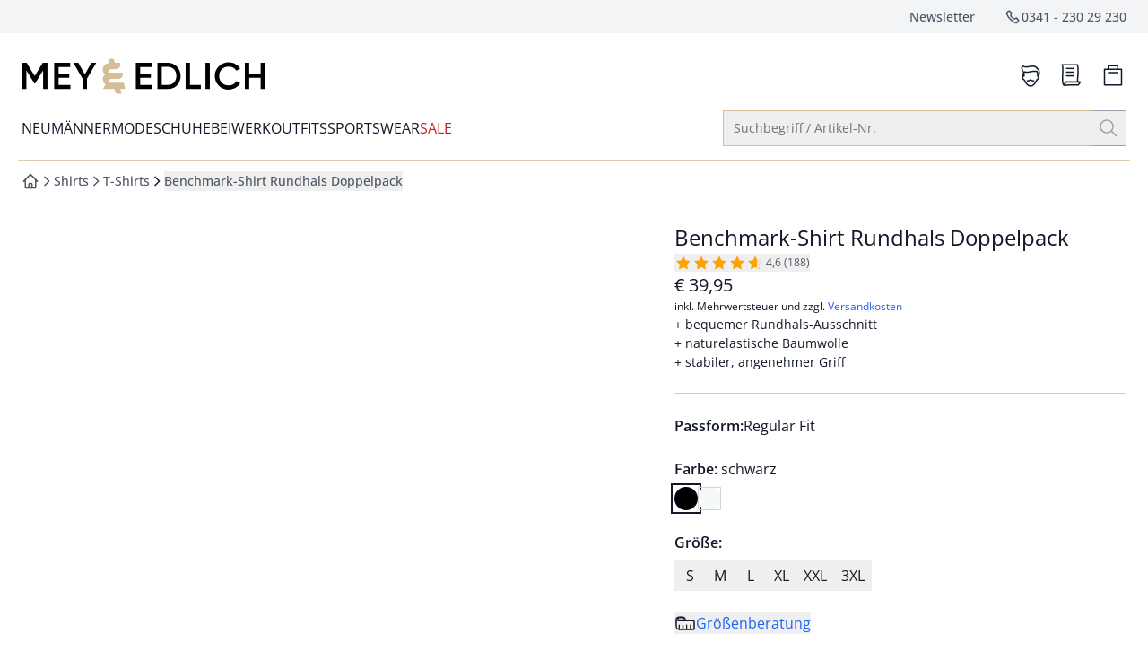

--- FILE ---
content_type: text/html
request_url: https://www.mey-edlich.de/regular-benchmark-shirt-doppelpack/p/23-4001
body_size: 106887
content:
<!doctype html>
<html lang="de" class="scroll-smooth scroll-pt-16">
	<head>
<meta name="sentry-trace" content="13d41dbfb5851d5415b91d678d66925a-c4fabea1804f5f51-0"/>
<meta name="baggage" content="sentry-environment=production,sentry-release=2911567f80cb3c30919dec20f8826ca1d30d1020,sentry-public_key=cd0c6bb3e1aa92a63e55609b4aef21aa,sentry-trace_id=13d41dbfb5851d5415b91d678d66925a,sentry-org_id=4509010169757696,sentry-sampled=false,sentry-sample_rand=0.26513300603257584,sentry-sample_rate=0.01"/>
		<meta charset="utf-8" />
		<meta http-equiv="X-UA-Compatible" content="IE=edge,chrome=1" />
		<meta name="viewport" content="width=device-width, initial-scale=1.0, maximum-scale=1, minimum-scale=1, user-scalable=no" />

		<link rel="preload" href="../../fonts/OpenSans-Regular.woff2" as="font" type="font/woff2" crossorigin="anonymous" />
		<link rel="preload" href="../../fonts/OpenSans-Italic.woff2" as="font" type="font/woff2" crossorigin="anonymous" />
		<link rel="preload" href="../../fonts/OpenSans-Medium.woff2" as="font" type="font/woff2" crossorigin="anonymous" />
		<link rel="preload" href="../../fonts/OpenSans-MediumItalic.woff2" as="font" type="font/woff2" crossorigin="anonymous" />
		<link rel="preload" href="../../fonts/OpenSans-SemiBold.woff2" as="font" type="font/woff2" crossorigin="anonymous" />
		<link rel="preload" href="../../fonts/OpenSans-SemiBoldItalic.woff2" as="font" type="font/woff2" crossorigin="anonymous" />
		<link rel="preload" href="../../fonts/OpenSans-Bold.woff2" as="font" type="font/woff2" crossorigin="anonymous" />
		<link rel="preload" href="../../fonts/OpenSans-BoldItalic.woff2" as="font" type="font/woff2" crossorigin="anonymous" />

		<link rel="stylesheet" href="../../fonts/fonts.css" />

		
		<link href="../../_app/immutable/assets/app.AOEyghP6.css" rel="stylesheet">
		<link href="../../_app/immutable/assets/mobile.D35nowbx.css" rel="stylesheet">
		<link href="../../_app/immutable/assets/Recommendations.BZMHwLzx.css" rel="stylesheet">
		<link href="../../_app/immutable/assets/CaasSlot.BohnOet5.css" rel="stylesheet">
		<link href="../../_app/immutable/assets/RootLayout.DCtzwXwM.css" rel="stylesheet"><!-- HEAD_svelte-bzldxw_START --><link rel="icon" type="image/png" href="/favicon/mey-edlich/favicon-96x96.png?v=2025" sizes="96x96"><link rel="icon" type="image/svg+xml" href="/favicon/mey-edlich/favicon.svg?v=2025"><link rel="shortcut icon" href="/favicon/mey-edlich/favicon.ico?v=2025"><link rel="apple-touch-icon" sizes="180x180" href="/favicon/mey-edlich/apple-touch-icon.png?v=2025"><meta name="apple-mobile-web-app-title" content="Mey &amp; Edlich"><link rel="manifest" href="/favicon/mey-edlich/site.webmanifest?v=2025"><!-- HEAD_svelte-bzldxw_END --><!-- HEAD_svelte-14kdp60_START --><script data-svelte-h="svelte-19eklow">window.dataLayer = window.dataLayer || [];
		window.dataLayer.push({ 'gtm.start': new Date().getTime(), event: 'gtm.js' });</script><!-- HEAD_svelte-14kdp60_END --><!-- HEAD_svelte-17wfszq_START --><!-- HEAD_svelte-17wfszq_END --><!-- HEAD_svelte-1e74q28_START --><!-- HTML_TAG_START --><title>Benchmark-Shirt Rundhals Doppelpack bei Mey & Edlich entdecken</title><meta name="description" content="Benchmark-Shirt Rundhals Doppelpack und andere bequemer Rundhals-Ausschnitt ✓ naturelastische Baumwolle ✓ stabiler, angenehmer Griff ➧  von Mey & Edlich – jetzt online kaufen. Besondere Einzelstücke und tolle Outfits. Mit 3 Jahren Garantie." /><meta name="robots" content="index, follow" /><link rel="canonical" href="https://www.mey-edlich.de/benchmark-shirt-rundhals-doppelpack/p/23-4000" /><!-- HTML_TAG_END --><meta name="twitter:card" content="summary_large_image"> <meta name="twitter:description" content="Benchmark-Shirt Rundhals Doppelpack und andere bequemer Rundhals-Ausschnitt ✓ naturelastische Baumwolle ✓ stabiler, angenehmer Griff ➧  von Mey &amp; Edlich – jetzt online kaufen. Besondere Einzelstücke und tolle Outfits. Mit 3 Jahren Garantie."> <meta name="twitter:image" content="https://media.mey-edlich.de/products/mey-edlich/images/394x526/EC23_4001_FA.jpg"> <meta name="twitter:title" content="Benchmark-Shirt Rundhals Doppelpack bei Mey &amp; Edlich entdecken | Mey &amp; Edlich"> <meta name="twitter:url" content="https://www.mey-edlich.de/regular-benchmark-shirt-doppelpack/p/23-4001"> <meta property="og:type" content="website"> <meta property="og:description" content="Benchmark-Shirt Rundhals Doppelpack und andere bequemer Rundhals-Ausschnitt ✓ naturelastische Baumwolle ✓ stabiler, angenehmer Griff ➧  von Mey &amp; Edlich – jetzt online kaufen. Besondere Einzelstücke und tolle Outfits. Mit 3 Jahren Garantie."> <meta property="og:image" content="https://media.mey-edlich.de/products/mey-edlich/images/394x526/EC23_4001_FA.jpg"> <meta property="og:title" content="Benchmark-Shirt Rundhals Doppelpack bei Mey &amp; Edlich entdecken | Mey &amp; Edlich"> <meta property="og:url" content="https://www.mey-edlich.de/regular-benchmark-shirt-doppelpack/p/23-4001"><!-- HEAD_svelte-1e74q28_END --><!-- HEAD_svelte-1g7qlkh_START --><!-- HTML_TAG_START --><script type="application/ld+json">{"@context":"https://schema.org","@type":"BreadcrumbList","itemListElement":[{"@type":"ListItem","position":1,"item":{"@id":"https://www.mey-edlich.de","name":"Startseite"}},{"@type":"ListItem","position":2,"item":{"@id":"https://www.mey-edlich.de/shirts/c/82.02","name":"Shirts"}},{"@type":"ListItem","position":3,"item":{"@id":"https://www.mey-edlich.de/shirts/t-shirts/c/82.02.01","name":"T-Shirts"}},{"@type":"ListItem","position":4,"item":{"@id":"www.mey-edlich.de/regular-benchmark-shirt-doppelpack/p/23-4001","name":"Benchmark-Shirt Rundhals Doppelpack"}}]}</script><!-- HTML_TAG_END --><!-- HEAD_svelte-1g7qlkh_END --><!-- HEAD_svelte-1g7qlkh_START --><!-- HTML_TAG_START --><script type="application/ld+json">{"@context":"https://schema.org","@graph":[{"@type":"ProductGroup","name":"Benchmark-Shirt Rundhals Doppelpack","productGroupID":"23-15-4000","url":"https://www.mey-edlich.de/benchmark-shirt-rundhals-doppelpack/p/23-4000","description":"Wovon andere ewig träumen. Dieses T-Shirt hat es geschafft, zur Messlatte für Regular Fit-Shirts zu werden. Es ist aus 100 % Baumwolle. Das Garn ist äußerst fein, naturelastisch gesponnen und dementsprechend teurer als normale Baumwollgarne. Es zeichnet niemals ab. Das Shirt liegt sehr angenehm auf der Haut, mit feinem Griff, als wäre ein Schuss Naturseide darin.","image":"https://media.mey-edlich.de/products/mey-edlich/images/440x586/EC23_4001_FA.jpg, https://media.mey-edlich.de/products/mey-edlich/images/788x1052/EC23_4001_FA.jpg 2x","brand":{"@type":"Brand","name":"Mey & Edlich"},"aggregateRating":{"@type":"AggregateRating","ratingValue":"4.6","reviewCount":"188"},"variesBy":["https://schema.org/color","https://schema.org/size","https://schema.org/pattern"],"hasVariant":[{"@type":"Product","sku":"30002340010000048","name":"Benchmark-Shirt Rundhals Doppelpack","image":"https://media.mey-edlich.de/products/mey-edlich/images/440x586/EC23_4001_FA.jpg, https://media.mey-edlich.de/products/mey-edlich/images/788x1052/EC23_4001_FA.jpg 2x","description":"Wovon andere ewig träumen. Dieses T-Shirt hat es geschafft, zur Messlatte für Regular Fit-Shirts zu werden. Es ist aus 100 % Baumwolle. Das Garn ist äußerst fein, naturelastisch gesponnen und dementsprechend teurer als normale Baumwollgarne. Es zeichnet niemals ab. Das Shirt liegt sehr angenehm auf der Haut, mit feinem Griff, als wäre ein Schuss Naturseide darin.","itemCondition":"https://schema.org/NewCondition","color":"schwarz","size":"S","offers":{"@type":"Offer","url":"https://www.mey-edlich.de/benchmark-shirt-rundhals-doppelpack/p/23-4001?choice=eyJzIjoiUyIsImYiOiJSZWd1bGFyIEZpdCIsImNuIjoic2Nod2FyeiIsImFuIjoiMjMtNDAwMSJ9","image":"https://media.mey-edlich.de/products/mey-edlich/images/440x586/EC23_4001_FA.jpg, https://media.mey-edlich.de/products/mey-edlich/images/788x1052/EC23_4001_FA.jpg 2x","priceCurrency":"EUR","price":"39.95","shippingDetails":{"@id":"#shipping_policy"},"hasMerchantReturnPolicy":{"@id":"#return_policy"}}},{"@type":"Product","sku":"30002340010000050","name":"Benchmark-Shirt Rundhals Doppelpack","image":"https://media.mey-edlich.de/products/mey-edlich/images/440x586/EC23_4001_FA.jpg, https://media.mey-edlich.de/products/mey-edlich/images/788x1052/EC23_4001_FA.jpg 2x","description":"Wovon andere ewig träumen. Dieses T-Shirt hat es geschafft, zur Messlatte für Regular Fit-Shirts zu werden. Es ist aus 100 % Baumwolle. Das Garn ist äußerst fein, naturelastisch gesponnen und dementsprechend teurer als normale Baumwollgarne. Es zeichnet niemals ab. Das Shirt liegt sehr angenehm auf der Haut, mit feinem Griff, als wäre ein Schuss Naturseide darin.","itemCondition":"https://schema.org/NewCondition","color":"schwarz","size":"M","offers":{"@type":"Offer","url":"https://www.mey-edlich.de/benchmark-shirt-rundhals-doppelpack/p/23-4001?choice=eyJzIjoiTSIsImYiOiJSZWd1bGFyIEZpdCIsImNuIjoic2Nod2FyeiIsImFuIjoiMjMtNDAwMSJ9","image":"https://media.mey-edlich.de/products/mey-edlich/images/440x586/EC23_4001_FA.jpg, https://media.mey-edlich.de/products/mey-edlich/images/788x1052/EC23_4001_FA.jpg 2x","priceCurrency":"EUR","price":"39.95","shippingDetails":{"@id":"#shipping_policy"},"hasMerchantReturnPolicy":{"@id":"#return_policy"}}},{"@type":"Product","sku":"30002340010000052","name":"Benchmark-Shirt Rundhals Doppelpack","image":"https://media.mey-edlich.de/products/mey-edlich/images/440x586/EC23_4001_FA.jpg, https://media.mey-edlich.de/products/mey-edlich/images/788x1052/EC23_4001_FA.jpg 2x","description":"Wovon andere ewig träumen. Dieses T-Shirt hat es geschafft, zur Messlatte für Regular Fit-Shirts zu werden. Es ist aus 100 % Baumwolle. Das Garn ist äußerst fein, naturelastisch gesponnen und dementsprechend teurer als normale Baumwollgarne. Es zeichnet niemals ab. Das Shirt liegt sehr angenehm auf der Haut, mit feinem Griff, als wäre ein Schuss Naturseide darin.","itemCondition":"https://schema.org/NewCondition","color":"schwarz","size":"L","offers":{"@type":"Offer","url":"https://www.mey-edlich.de/benchmark-shirt-rundhals-doppelpack/p/23-4001?choice=eyJzIjoiTCIsImYiOiJSZWd1bGFyIEZpdCIsImNuIjoic2Nod2FyeiIsImFuIjoiMjMtNDAwMSJ9","image":"https://media.mey-edlich.de/products/mey-edlich/images/440x586/EC23_4001_FA.jpg, https://media.mey-edlich.de/products/mey-edlich/images/788x1052/EC23_4001_FA.jpg 2x","priceCurrency":"EUR","price":"39.95","shippingDetails":{"@id":"#shipping_policy"},"hasMerchantReturnPolicy":{"@id":"#return_policy"}}},{"@type":"Product","sku":"30002340010000054","name":"Benchmark-Shirt Rundhals Doppelpack","image":"https://media.mey-edlich.de/products/mey-edlich/images/440x586/EC23_4001_FA.jpg, https://media.mey-edlich.de/products/mey-edlich/images/788x1052/EC23_4001_FA.jpg 2x","description":"Wovon andere ewig träumen. Dieses T-Shirt hat es geschafft, zur Messlatte für Regular Fit-Shirts zu werden. Es ist aus 100 % Baumwolle. Das Garn ist äußerst fein, naturelastisch gesponnen und dementsprechend teurer als normale Baumwollgarne. Es zeichnet niemals ab. Das Shirt liegt sehr angenehm auf der Haut, mit feinem Griff, als wäre ein Schuss Naturseide darin.","itemCondition":"https://schema.org/NewCondition","color":"schwarz","size":"XL","offers":{"@type":"Offer","url":"https://www.mey-edlich.de/benchmark-shirt-rundhals-doppelpack/p/23-4001?choice=eyJzIjoiWEwiLCJmIjoiUmVndWxhciBGaXQiLCJjbiI6InNjaHdhcnoiLCJhbiI6IjIzLTQwMDEifQ==","image":"https://media.mey-edlich.de/products/mey-edlich/images/440x586/EC23_4001_FA.jpg, https://media.mey-edlich.de/products/mey-edlich/images/788x1052/EC23_4001_FA.jpg 2x","priceCurrency":"EUR","price":"39.95","shippingDetails":{"@id":"#shipping_policy"},"hasMerchantReturnPolicy":{"@id":"#return_policy"}}},{"@type":"Product","sku":"30002340010000056","name":"Benchmark-Shirt Rundhals Doppelpack","image":"https://media.mey-edlich.de/products/mey-edlich/images/440x586/EC23_4001_FA.jpg, https://media.mey-edlich.de/products/mey-edlich/images/788x1052/EC23_4001_FA.jpg 2x","description":"Wovon andere ewig träumen. Dieses T-Shirt hat es geschafft, zur Messlatte für Regular Fit-Shirts zu werden. Es ist aus 100 % Baumwolle. Das Garn ist äußerst fein, naturelastisch gesponnen und dementsprechend teurer als normale Baumwollgarne. Es zeichnet niemals ab. Das Shirt liegt sehr angenehm auf der Haut, mit feinem Griff, als wäre ein Schuss Naturseide darin.","itemCondition":"https://schema.org/NewCondition","color":"schwarz","size":"XXL","offers":{"@type":"Offer","url":"https://www.mey-edlich.de/benchmark-shirt-rundhals-doppelpack/p/23-4001?choice=eyJzIjoiWFhMIiwiZiI6IlJlZ3VsYXIgRml0IiwiY24iOiJzY2h3YXJ6IiwiYW4iOiIyMy00MDAxIn0=","image":"https://media.mey-edlich.de/products/mey-edlich/images/440x586/EC23_4001_FA.jpg, https://media.mey-edlich.de/products/mey-edlich/images/788x1052/EC23_4001_FA.jpg 2x","priceCurrency":"EUR","price":"39.95","shippingDetails":{"@id":"#shipping_policy"},"hasMerchantReturnPolicy":{"@id":"#return_policy"}}},{"@type":"Product","sku":"30002340010000058","name":"Benchmark-Shirt Rundhals Doppelpack","image":"https://media.mey-edlich.de/products/mey-edlich/images/440x586/EC23_4001_FA.jpg, https://media.mey-edlich.de/products/mey-edlich/images/788x1052/EC23_4001_FA.jpg 2x","description":"Wovon andere ewig träumen. Dieses T-Shirt hat es geschafft, zur Messlatte für Regular Fit-Shirts zu werden. Es ist aus 100 % Baumwolle. Das Garn ist äußerst fein, naturelastisch gesponnen und dementsprechend teurer als normale Baumwollgarne. Es zeichnet niemals ab. Das Shirt liegt sehr angenehm auf der Haut, mit feinem Griff, als wäre ein Schuss Naturseide darin.","itemCondition":"https://schema.org/NewCondition","color":"schwarz","size":"3XL","offers":{"@type":"Offer","url":"https://www.mey-edlich.de/benchmark-shirt-rundhals-doppelpack/p/23-4001?choice=eyJzIjoiM1hMIiwiZiI6IlJlZ3VsYXIgRml0IiwiY24iOiJzY2h3YXJ6IiwiYW4iOiIyMy00MDAxIn0=","image":"https://media.mey-edlich.de/products/mey-edlich/images/440x586/EC23_4001_FA.jpg, https://media.mey-edlich.de/products/mey-edlich/images/788x1052/EC23_4001_FA.jpg 2x","priceCurrency":"EUR","price":"39.95","shippingDetails":{"@id":"#shipping_policy"},"hasMerchantReturnPolicy":{"@id":"#return_policy"}}},{"@type":"Product","sku":"30002340000000048","name":"Benchmark-Shirt Rundhals Doppelpack","image":"https://media.mey-edlich.de/products/mey-edlich/images/440x586/EC23_4000_FA.jpg, https://media.mey-edlich.de/products/mey-edlich/images/788x1052/EC23_4000_FA.jpg 2x","description":"Wovon andere ewig träumen. Dieses T-Shirt hat es geschafft, zur Messlatte für Regular Fit-Shirts zu werden. Es ist aus 100 % Baumwolle. Das Garn ist äußerst fein, naturelastisch gesponnen und dementsprechend teurer als normale Baumwollgarne. Es zeichnet niemals ab. Das Shirt liegt sehr angenehm auf der Haut, mit feinem Griff, als wäre ein Schuss Naturseide darin.","itemCondition":"https://schema.org/NewCondition","color":"weiß","size":"S","offers":{"@type":"Offer","url":"https://www.mey-edlich.de/benchmark-shirt-rundhals-doppelpack/p/23-4000?choice=eyJzIjoiUyIsImYiOiJSZWd1bGFyIEZpdCIsImNuIjoid2Vpw58iLCJhbiI6IjIzLTQwMDAifQ==","image":"https://media.mey-edlich.de/products/mey-edlich/images/440x586/EC23_4000_FA.jpg, https://media.mey-edlich.de/products/mey-edlich/images/788x1052/EC23_4000_FA.jpg 2x","priceCurrency":"EUR","price":"39.95","shippingDetails":{"@id":"#shipping_policy"},"hasMerchantReturnPolicy":{"@id":"#return_policy"}}},{"@type":"Product","sku":"30002340000000050","name":"Benchmark-Shirt Rundhals Doppelpack","image":"https://media.mey-edlich.de/products/mey-edlich/images/440x586/EC23_4000_FA.jpg, https://media.mey-edlich.de/products/mey-edlich/images/788x1052/EC23_4000_FA.jpg 2x","description":"Wovon andere ewig träumen. Dieses T-Shirt hat es geschafft, zur Messlatte für Regular Fit-Shirts zu werden. Es ist aus 100 % Baumwolle. Das Garn ist äußerst fein, naturelastisch gesponnen und dementsprechend teurer als normale Baumwollgarne. Es zeichnet niemals ab. Das Shirt liegt sehr angenehm auf der Haut, mit feinem Griff, als wäre ein Schuss Naturseide darin.","itemCondition":"https://schema.org/NewCondition","color":"weiß","size":"M","offers":{"@type":"Offer","url":"https://www.mey-edlich.de/benchmark-shirt-rundhals-doppelpack/p/23-4000?choice=eyJzIjoiTSIsImYiOiJSZWd1bGFyIEZpdCIsImNuIjoid2Vpw58iLCJhbiI6IjIzLTQwMDAifQ==","image":"https://media.mey-edlich.de/products/mey-edlich/images/440x586/EC23_4000_FA.jpg, https://media.mey-edlich.de/products/mey-edlich/images/788x1052/EC23_4000_FA.jpg 2x","priceCurrency":"EUR","price":"39.95","shippingDetails":{"@id":"#shipping_policy"},"hasMerchantReturnPolicy":{"@id":"#return_policy"}}},{"@type":"Product","sku":"30002340000000052","name":"Benchmark-Shirt Rundhals Doppelpack","image":"https://media.mey-edlich.de/products/mey-edlich/images/440x586/EC23_4000_FA.jpg, https://media.mey-edlich.de/products/mey-edlich/images/788x1052/EC23_4000_FA.jpg 2x","description":"Wovon andere ewig träumen. Dieses T-Shirt hat es geschafft, zur Messlatte für Regular Fit-Shirts zu werden. Es ist aus 100 % Baumwolle. Das Garn ist äußerst fein, naturelastisch gesponnen und dementsprechend teurer als normale Baumwollgarne. Es zeichnet niemals ab. Das Shirt liegt sehr angenehm auf der Haut, mit feinem Griff, als wäre ein Schuss Naturseide darin.","itemCondition":"https://schema.org/NewCondition","color":"weiß","size":"L","offers":{"@type":"Offer","url":"https://www.mey-edlich.de/benchmark-shirt-rundhals-doppelpack/p/23-4000?choice=eyJzIjoiTCIsImYiOiJSZWd1bGFyIEZpdCIsImNuIjoid2Vpw58iLCJhbiI6IjIzLTQwMDAifQ==","image":"https://media.mey-edlich.de/products/mey-edlich/images/440x586/EC23_4000_FA.jpg, https://media.mey-edlich.de/products/mey-edlich/images/788x1052/EC23_4000_FA.jpg 2x","priceCurrency":"EUR","price":"39.95","shippingDetails":{"@id":"#shipping_policy"},"hasMerchantReturnPolicy":{"@id":"#return_policy"}}},{"@type":"Product","sku":"30002340000000054","name":"Benchmark-Shirt Rundhals Doppelpack","image":"https://media.mey-edlich.de/products/mey-edlich/images/440x586/EC23_4000_FA.jpg, https://media.mey-edlich.de/products/mey-edlich/images/788x1052/EC23_4000_FA.jpg 2x","description":"Wovon andere ewig träumen. Dieses T-Shirt hat es geschafft, zur Messlatte für Regular Fit-Shirts zu werden. Es ist aus 100 % Baumwolle. Das Garn ist äußerst fein, naturelastisch gesponnen und dementsprechend teurer als normale Baumwollgarne. Es zeichnet niemals ab. Das Shirt liegt sehr angenehm auf der Haut, mit feinem Griff, als wäre ein Schuss Naturseide darin.","itemCondition":"https://schema.org/NewCondition","color":"weiß","size":"XL","offers":{"@type":"Offer","url":"https://www.mey-edlich.de/benchmark-shirt-rundhals-doppelpack/p/23-4000?choice=eyJzIjoiWEwiLCJmIjoiUmVndWxhciBGaXQiLCJjbiI6IndlacOfIiwiYW4iOiIyMy00MDAwIn0=","image":"https://media.mey-edlich.de/products/mey-edlich/images/440x586/EC23_4000_FA.jpg, https://media.mey-edlich.de/products/mey-edlich/images/788x1052/EC23_4000_FA.jpg 2x","priceCurrency":"EUR","price":"39.95","shippingDetails":{"@id":"#shipping_policy"},"hasMerchantReturnPolicy":{"@id":"#return_policy"}}},{"@type":"Product","sku":"30002340000000056","name":"Benchmark-Shirt Rundhals Doppelpack","image":"https://media.mey-edlich.de/products/mey-edlich/images/440x586/EC23_4000_FA.jpg, https://media.mey-edlich.de/products/mey-edlich/images/788x1052/EC23_4000_FA.jpg 2x","description":"Wovon andere ewig träumen. Dieses T-Shirt hat es geschafft, zur Messlatte für Regular Fit-Shirts zu werden. Es ist aus 100 % Baumwolle. Das Garn ist äußerst fein, naturelastisch gesponnen und dementsprechend teurer als normale Baumwollgarne. Es zeichnet niemals ab. Das Shirt liegt sehr angenehm auf der Haut, mit feinem Griff, als wäre ein Schuss Naturseide darin.","itemCondition":"https://schema.org/NewCondition","color":"weiß","size":"XXL","offers":{"@type":"Offer","url":"https://www.mey-edlich.de/benchmark-shirt-rundhals-doppelpack/p/23-4000?choice=eyJzIjoiWFhMIiwiZiI6IlJlZ3VsYXIgRml0IiwiY24iOiJ3ZWnDnyIsImFuIjoiMjMtNDAwMCJ9","image":"https://media.mey-edlich.de/products/mey-edlich/images/440x586/EC23_4000_FA.jpg, https://media.mey-edlich.de/products/mey-edlich/images/788x1052/EC23_4000_FA.jpg 2x","priceCurrency":"EUR","price":"39.95","shippingDetails":{"@id":"#shipping_policy"},"hasMerchantReturnPolicy":{"@id":"#return_policy"}}},{"@type":"Product","sku":"30002340000000058","name":"Benchmark-Shirt Rundhals Doppelpack","image":"https://media.mey-edlich.de/products/mey-edlich/images/440x586/EC23_4000_FA.jpg, https://media.mey-edlich.de/products/mey-edlich/images/788x1052/EC23_4000_FA.jpg 2x","description":"Wovon andere ewig träumen. Dieses T-Shirt hat es geschafft, zur Messlatte für Regular Fit-Shirts zu werden. Es ist aus 100 % Baumwolle. Das Garn ist äußerst fein, naturelastisch gesponnen und dementsprechend teurer als normale Baumwollgarne. Es zeichnet niemals ab. Das Shirt liegt sehr angenehm auf der Haut, mit feinem Griff, als wäre ein Schuss Naturseide darin.","itemCondition":"https://schema.org/NewCondition","color":"weiß","size":"3XL","offers":{"@type":"Offer","url":"https://www.mey-edlich.de/benchmark-shirt-rundhals-doppelpack/p/23-4000?choice=eyJzIjoiM1hMIiwiZiI6IlJlZ3VsYXIgRml0IiwiY24iOiJ3ZWnDnyIsImFuIjoiMjMtNDAwMCJ9","image":"https://media.mey-edlich.de/products/mey-edlich/images/440x586/EC23_4000_FA.jpg, https://media.mey-edlich.de/products/mey-edlich/images/788x1052/EC23_4000_FA.jpg 2x","priceCurrency":"EUR","price":"39.95","shippingDetails":{"@id":"#shipping_policy"},"hasMerchantReturnPolicy":{"@id":"#return_policy"}}}]},{"@type":"OfferShippingDetails","@id":"#shipping_policy","shippingRate":{"@type":"MonetaryAmount","currency":"EUR","value":"6.95"},"shippingDestination":{"@type":"DefinedRegion","addressCountry":"DE"},"deliveryTime":{"@type":"ShippingDeliveryTime","handlingTime":{"@type":"QuantitativeValue","minValue":0,"maxValue":2,"unitCode":"DAY"},"transitTime":{"@type":"QuantitativeValue","minValue":1,"maxValue":3,"unitCode":"DAY"}}},{"@type":"MerchantReturnPolicy","@id":"#return_policy","name":"30 Tage Rückgaberecht","url":"https://www.mey-edlich.de/lieferung_und_rueckgabe","returnPolicyCategory":"https://schema.org/MerchantReturnFiniteReturnWindow","merchantReturnDays":30,"returnFees":"FreeReturn","returnMethod":"ReturnByMail","applicableCountry":{"@type":"Country","name":"DE"}}]}</script><!-- HTML_TAG_END --><!-- HEAD_svelte-1g7qlkh_END --><!-- HEAD_svelte-smfwd0_START --><!-- HEAD_svelte-smfwd0_END --><!-- HEAD_svelte-smfwd0_START --><!-- HEAD_svelte-smfwd0_END -->
	</head>
	<body data-sveltekit-preload-data="tap">
		<div style="display: contents">     <div id="documentroot" data-ab-id="root" data-useragent-name="claudebot" data-useragent-os="mac os x" data-useragent-version="1">   <div data-dev="true" class="z-0 font-body text-primary grid gap-x-4 grid-cols-14 md:grid-cols-14-md lg:grid-cols-14-lg xl:grid-cols-14-xl 2xl:max-w-screen-2xl xl:mx-auto  ">  <div data-content-label="MiniCart" data-testid="MiniCart" aria-labelledby="mini-cart" role="dialog"> </div>    <nav id="skip-navigation" class="sr-only pointer-events-none focus-within:not-sr-only focus-within:fixed focus-within:top-0 focus-within:left-0 focus-within:z-50 focus-within:bg-white focus-within:p-4 focus-within:shadow-lg" aria-label="Schnellnavigation"><ul class="flex flex-col gap-4 [&amp;_button]:w-full"><li> <button type="button" class="inline-flex items-center justify-center gap-x-2 group text-center whitespace-nowrap px-5 py-2.5 text-sm transition-colors duration-150 pointer-fine:hover:text-brand focus-keyboard:text-brand focus-keyboard:bg-primary-700 focus-within:active:bg-primary-900 pointer-fine:hover:bg-primary-700 pointer-fine:disabled:hover:bg-primary-900 bg-primary-900 text-white disabled:text-disabled" aria-busy="false" data-skiplink-target="search-opener"><span class="inline-flex items-center justify-center gap-x-2 group-[.loading]:animate-loading-start hidden"><svg class="animate-spin h-6 w-6" xmlns="http://www.w3.org/2000/svg" fill-rule="evenodd" stroke-linecap="round" stroke-linejoin="round" stroke-miterlimit="1.5" clip-rule="evenodd" viewBox="0 0 24 24"><circle cx="11.807" cy="12.008" r=".839" fill="none" stroke-width="3" transform="translate(-135.415 -137.929)scale(12.4857)" vector-effect="non-scaling-stroke" class="stroke-primary-700"></circle><path fill="none" stroke-width="3.1" d="M12.004 1.524c4.082 0 7.616 2.335 9.351 5.756" vector-effect="non-scaling-stroke" class="stroke-white"></path></svg> <span>Lädt</span></span> <span class="contents pointer-events-none group-[&amp;:not(.loading)]:animate-loading-start"> Zur Suche springen</span></button></li> <li> <button type="button" class="inline-flex items-center justify-center gap-x-2 group text-center whitespace-nowrap px-5 py-2.5 text-sm transition-colors duration-150 pointer-fine:hover:text-brand focus-keyboard:text-brand focus-keyboard:bg-primary-700 focus-within:active:bg-primary-900 pointer-fine:hover:bg-primary-700 pointer-fine:disabled:hover:bg-primary-900 bg-primary-900 text-white disabled:text-disabled" aria-busy="false" data-skiplink-target="main-navigation"><span class="inline-flex items-center justify-center gap-x-2 group-[.loading]:animate-loading-start hidden"><svg class="animate-spin h-6 w-6" xmlns="http://www.w3.org/2000/svg" fill-rule="evenodd" stroke-linecap="round" stroke-linejoin="round" stroke-miterlimit="1.5" clip-rule="evenodd" viewBox="0 0 24 24"><circle cx="11.807" cy="12.008" r=".839" fill="none" stroke-width="3" transform="translate(-135.415 -137.929)scale(12.4857)" vector-effect="non-scaling-stroke" class="stroke-primary-700"></circle><path fill="none" stroke-width="3.1" d="M12.004 1.524c4.082 0 7.616 2.335 9.351 5.756" vector-effect="non-scaling-stroke" class="stroke-white"></path></svg> <span>Lädt</span></span> <span class="contents pointer-events-none group-[&amp;:not(.loading)]:animate-loading-start"> Zur Hauptnavigation springen</span></button></li>   <li> <button type="button" class="inline-flex items-center justify-center gap-x-2 group text-center whitespace-nowrap px-5 py-2.5 text-sm transition-colors duration-150 pointer-fine:hover:text-brand focus-keyboard:text-brand focus-keyboard:bg-primary-700 focus-within:active:bg-primary-900 pointer-fine:hover:bg-primary-700 pointer-fine:disabled:hover:bg-primary-900 bg-primary-900 text-white disabled:text-disabled" aria-busy="false" data-skiplink-target="main-content"><span class="inline-flex items-center justify-center gap-x-2 group-[.loading]:animate-loading-start hidden"><svg class="animate-spin h-6 w-6" xmlns="http://www.w3.org/2000/svg" fill-rule="evenodd" stroke-linecap="round" stroke-linejoin="round" stroke-miterlimit="1.5" clip-rule="evenodd" viewBox="0 0 24 24"><circle cx="11.807" cy="12.008" r=".839" fill="none" stroke-width="3" transform="translate(-135.415 -137.929)scale(12.4857)" vector-effect="non-scaling-stroke" class="stroke-primary-700"></circle><path fill="none" stroke-width="3.1" d="M12.004 1.524c4.082 0 7.616 2.335 9.351 5.756" vector-effect="non-scaling-stroke" class="stroke-white"></path></svg> <span>Lädt</span></span> <span class="contents pointer-events-none group-[&amp;:not(.loading)]:animate-loading-start"> Zum Hauptinhalt springen</span></button></li>  <li> <button type="button" class="inline-flex items-center justify-center gap-x-2 group text-center whitespace-nowrap px-5 py-2.5 text-sm transition-colors duration-150 pointer-fine:hover:text-brand focus-keyboard:text-brand focus-keyboard:bg-primary-700 focus-within:active:bg-primary-900 pointer-fine:hover:bg-primary-700 pointer-fine:disabled:hover:bg-primary-900 bg-primary-900 text-white disabled:text-disabled" aria-busy="false" data-skiplink-target="footer"><span class="inline-flex items-center justify-center gap-x-2 group-[.loading]:animate-loading-start hidden"><svg class="animate-spin h-6 w-6" xmlns="http://www.w3.org/2000/svg" fill-rule="evenodd" stroke-linecap="round" stroke-linejoin="round" stroke-miterlimit="1.5" clip-rule="evenodd" viewBox="0 0 24 24"><circle cx="11.807" cy="12.008" r=".839" fill="none" stroke-width="3" transform="translate(-135.415 -137.929)scale(12.4857)" vector-effect="non-scaling-stroke" class="stroke-primary-700"></circle><path fill="none" stroke-width="3.1" d="M12.004 1.524c4.082 0 7.616 2.335 9.351 5.756" vector-effect="non-scaling-stroke" class="stroke-white"></path></svg> <span>Lädt</span></span> <span class="contents pointer-events-none group-[&amp;:not(.loading)]:animate-loading-start"> Zum Footer springen</span></button></li> <li> <button type="button" class="inline-flex items-center justify-center gap-x-2 group text-center whitespace-nowrap px-5 py-2.5 text-sm transition-colors duration-150 pointer-fine:hover:text-brand focus-keyboard:text-brand focus-keyboard:bg-primary-700 focus-within:active:bg-primary-900 pointer-fine:hover:bg-primary-700 pointer-fine:disabled:hover:bg-primary-900 bg-primary-900 text-white disabled:text-disabled" aria-busy="false" data-skiplink-target="newsletter-quick-registration"><span class="inline-flex items-center justify-center gap-x-2 group-[.loading]:animate-loading-start hidden"><svg class="animate-spin h-6 w-6" xmlns="http://www.w3.org/2000/svg" fill-rule="evenodd" stroke-linecap="round" stroke-linejoin="round" stroke-miterlimit="1.5" clip-rule="evenodd" viewBox="0 0 24 24"><circle cx="11.807" cy="12.008" r=".839" fill="none" stroke-width="3" transform="translate(-135.415 -137.929)scale(12.4857)" vector-effect="non-scaling-stroke" class="stroke-primary-700"></circle><path fill="none" stroke-width="3.1" d="M12.004 1.524c4.082 0 7.616 2.335 9.351 5.756" vector-effect="non-scaling-stroke" class="stroke-white"></path></svg> <span>Lädt</span></span> <span class="contents pointer-events-none group-[&amp;:not(.loading)]:animate-loading-start"> Zur Newsletter-Schnellanmeldung springen</span></button></li></ul></nav> <section class="col-span-popout grid">  <div data-slot-name="salesbanner" data-fcecom-slot-name="salesbanner" class="min-h-8 contents"> </div> <noscript class="text-center" data-svelte-h="svelte-wgnqoa">Bitte aktivieren Sie JavaScript in Ihrem Browser, um die volle Funktionalität dieser Seite
				nutzen zu können.</noscript></section>      <header id="header" data-content-label="Header" data-testid="Header" class="col-span-popout relative grid gap-x-4 grid-cols-14 md:grid-cols-14-md lg:grid-cols-14-lg xl:grid-cols-14-xl mb-4"><div data-content-label="TopNav" data-testid="TopNav" class="col-span-popout grid gap-x-4 grid-cols-14 md:grid-cols-14-md lg:grid-cols-14-lg xl:grid-cols-14-xl 2xl:max-w-screen-2xl bg-surface-primary"><div class="hidden lg:grid col-span-content lg:grid-flow-col"><ul class="grid justify-end grid-flow-col gap-x-8 py-2 list-none text-sm font-medium text-secondary *:max-h-[21px]"><li> <a href="/newsletter/registration" class="inline-flex items-center justify-center gap-x-2 group text-center whitespace-nowrap text-sm px-0 py-0" aria-busy="false"><span class="inline-flex items-center justify-center gap-x-2 group-[.loading]:animate-loading-start hidden"><svg class="animate-spin h-6 w-6" xmlns="http://www.w3.org/2000/svg" fill-rule="evenodd" stroke-linecap="round" stroke-linejoin="round" stroke-miterlimit="1.5" clip-rule="evenodd" viewBox="0 0 24 24"><circle cx="11.807" cy="12.008" r=".839" fill="none" stroke-width="3" transform="translate(-135.415 -137.929)scale(12.4857)" vector-effect="non-scaling-stroke" class="stroke-surface-secondary"></circle><path fill="none" stroke-width="3.1" d="M12.004 1.524c4.082 0 7.616 2.335 9.351 5.756" vector-effect="non-scaling-stroke" class="stroke-surface-brand"></path></svg> <span>Lädt</span></span> <span class="contents pointer-events-none group-[&amp;:not(.loading)]:animate-loading-start"> Newsletter</span></a></li> <li> <a href="tel:+4934123029230" class="inline-flex items-center justify-center group text-center whitespace-nowrap text-sm px-0 py-0 gap-x-1" aria-busy="false"><span class="inline-flex items-center justify-center gap-x-2 group-[.loading]:animate-loading-start hidden"><svg class="animate-spin h-6 w-6" xmlns="http://www.w3.org/2000/svg" fill-rule="evenodd" stroke-linecap="round" stroke-linejoin="round" stroke-miterlimit="1.5" clip-rule="evenodd" viewBox="0 0 24 24"><circle cx="11.807" cy="12.008" r=".839" fill="none" stroke-width="3" transform="translate(-135.415 -137.929)scale(12.4857)" vector-effect="non-scaling-stroke" class="stroke-surface-secondary"></circle><path fill="none" stroke-width="3.1" d="M12.004 1.524c4.082 0 7.616 2.335 9.351 5.756" vector-effect="non-scaling-stroke" class="stroke-surface-brand"></path></svg> <span>Lädt</span></span> <span class="contents pointer-events-none group-[&amp;:not(.loading)]:animate-loading-start"><svg width="20" height="20" style="background-color:transparent;" class="inline-block leading-0 pointer-events-none shrink-0 stroke-current   " viewBox="0 0 24 24" fill="none" xmlns="http://www.w3.org/2000/svg" aria-hidden="true" role="presentation"><path fill-rule="evenodd" clip-rule="evenodd" d="M15.5596 19.4885C13.4122 18.6881 11.2342 17.1837 9.02564 14.975C6.81703 12.7664 5.31256 10.5885 4.51222 8.44107C4.00839 7.08926 4.52863 5.56974 5.75527 4.81039L6.93801 4.07822C7.33257 3.83397 7.84333 3.89325 8.17147 4.22138L10.7934 6.84332L9.75828 8.70655C9.32462 9.48713 9.46097 10.4606 10.0924 11.092L12.9086 13.9083C13.5401 14.5397 14.5136 14.6761 15.2941 14.2424L17.1574 13.2073L19.7793 15.8292C20.1074 16.1574 20.1667 16.6681 19.9225 17.0627L19.1903 18.2454C18.431 19.4721 16.9114 19.9923 15.5596 19.4885Z" stroke="currentColor" stroke-width="1.5" vector-effect="non-scaling-stroke"></path></svg>  <span class="sr-only">Service-Hotline:</span> 0341 - 230 29 230 <span class="sr-only">anrufen</span></span></a></li></ul></div></div>  <div class="col-span-content"><div class="grid gap-x-8 justify-between grid-cols-[max-content_max-content] sm:max-lg:grid-cols-[max-content_minmax(274px,500px)_max-content] mt-5 mb-1 lg:mt-7 lg:mb-3"><div class="grid grid-cols-[max-content_max-content] gap-4"><div class="lg:hidden"> <div class="text-xs h-12"><div data-content-label="OffCanvas" data-testid="OffCanvas">  <button type="button" class="justify-center gap-x-2 group text-center whitespace-nowrap px-0 py-0 relative flex flex-col items-center text-xs font-normal before:content before:absolute before:block before:w-11 before:h-full pointer-fine:before:content-none" aria-busy="false" data-content-label="HeaderButton" data-testid="HeaderButton" data-tracking-element="drawer_open"><span class="inline-flex items-center justify-center gap-x-2 group-[.loading]:animate-loading-start hidden"><svg class="animate-spin h-6 w-6" xmlns="http://www.w3.org/2000/svg" fill-rule="evenodd" stroke-linecap="round" stroke-linejoin="round" stroke-miterlimit="1.5" clip-rule="evenodd" viewBox="0 0 24 24"><circle cx="11.807" cy="12.008" r=".839" fill="none" stroke-width="3" transform="translate(-135.415 -137.929)scale(12.4857)" vector-effect="non-scaling-stroke" class="stroke-surface-secondary"></circle><path fill="none" stroke-width="3.1" d="M12.004 1.524c4.082 0 7.616 2.335 9.351 5.756" vector-effect="non-scaling-stroke" class="stroke-surface-brand"></path></svg> <span>Lädt</span></span> <span class="contents pointer-events-none group-[&amp;:not(.loading)]:animate-loading-start"> <span class="relative p-[3px] "><span class=""><svg width="32" height="32" style="background-color:transparent;" class="inline-block leading-0 pointer-events-none shrink-0 " viewBox="0 0 24 24" fill="none" xmlns="http://www.w3.org/2000/svg" aria-hidden="true" role="presentation"><path d="M4 6H20M4 12H12M4 18H20" stroke="currentColor" stroke-width="1.5" stroke-linecap="square" vector-effect="non-scaling-stroke"></path></svg> </span></span> </span></button>   </div></div></div> <div class="self-center" data-content="Brand"> <a href="/" class="inline-flex items-center justify-center gap-x-2 group text-center whitespace-nowrap text-sm px-0 py-0 w-fit" aria-busy="false"><span class="inline-flex items-center justify-center gap-x-2 group-[.loading]:animate-loading-start hidden"><svg class="animate-spin h-6 w-6" xmlns="http://www.w3.org/2000/svg" fill-rule="evenodd" stroke-linecap="round" stroke-linejoin="round" stroke-miterlimit="1.5" clip-rule="evenodd" viewBox="0 0 24 24"><circle cx="11.807" cy="12.008" r=".839" fill="none" stroke-width="3" transform="translate(-135.415 -137.929)scale(12.4857)" vector-effect="non-scaling-stroke" class="stroke-surface-secondary"></circle><path fill="none" stroke-width="3.1" d="M12.004 1.524c4.082 0 7.616 2.335 9.351 5.756" vector-effect="non-scaling-stroke" class="stroke-surface-brand"></path></svg> <span>Lädt</span></span> <span class="contents pointer-events-none group-[&amp;:not(.loading)]:animate-loading-start"> <svg width="100%" height="auto" viewBox="0 0 272 40" fill="none" data-testid="Logo" class="w-[139px] md:w-[182px] lg:w-[272px] h-[24px] md:h-[40px] lg:h-[40px]" xmlns="http://www.w3.org/2000/svg" role="presentation" preserveAspectRatio="true"><path d="M231.062 4.46844C222.026 4.46844 215.52 11.1535 215.52 19.6658C215.52 28.178 222.026 34.8635 231.062 34.9081C236.529 34.9081 241.363 32.1449 243.848 27.8661L239.601 25.4595C238.065 28.3563 234.813 30.1835 231.063 30.1835C224.647 30.1835 220.399 25.6823 220.399 19.6658C220.399 13.6492 224.647 9.14797 231.062 9.14797C234.812 9.14797 238.019 10.9752 239.601 13.8721L243.848 11.4654C241.318 7.18703 236.484 4.46844 231.062 4.46844ZM0.5 5.00325V34.3283H5.42481V13.3818L14.4612 28.178H15.0481L24.0844 13.4264V34.3283H28.964L28.9193 5.00191H23.6782L14.6871 19.6644L5.74108 5.00191H0.5V5.00325ZM36.4195 5.00325V34.3283H54.4922V29.7379L41.3443 29.7824V21.8495H53.2266V17.2587H41.3443V9.63776H54.2663V5.0028L36.4195 5.00325ZM57.7448 5.00325L68.0914 22.6963V34.3283H72.9715V22.6963L83.3633 5.00325H77.8055L70.5764 17.9727L63.3021 5.0028H57.7443L57.7448 5.00325ZM127.46 5.00325V34.3283H145.488V29.7379L132.34 29.7824V21.8495H144.222V17.2587H132.34V9.63776H145.307V5.0028H127.46L127.46 5.00325ZM151.543 5.00325V34.3283H163.199C171.422 34.3283 177.431 27.8215 177.431 19.6658C177.431 11.4654 171.377 5.00325 163.199 5.00325H151.543ZM182.944 5.00325V34.3283H199.932V29.7379H187.823V5.00325H182.944ZM205.083 5.00325V34.3283H209.962V5.00325H205.083ZM248.999 5.00325V34.3283H253.879V21.6267H266.62V34.3283H271.5V5.00325H266.62V17.0363H253.879V5.00325H248.999ZM156.377 9.59364H163.154C168.847 9.59364 172.687 13.8275 172.687 19.6658C172.687 25.4595 168.847 29.7379 163.154 29.6933H156.377V9.59364Z" fill="black"></path><path d="M113.996 27.2867H98.3633C97.6856 26.6182 97.3241 25.7268 97.3693 24.8355C97.3693 24.0333 97.9115 23.0083 100.532 23.0083H106.722C109.162 23.0083 112.821 22.5626 112.821 17.7939C112.821 16.145 112.55 15.9221 112.55 15.9221H98.1826C97.6404 15.4319 97.3241 14.7188 97.3693 14.0058C97.3693 12.535 99.3573 12.1339 100.532 12.1339H103.966C106.406 12.1339 110.065 11.6883 110.065 6.91961C110.065 5.27064 109.794 5.0478 109.794 5.0478H104.192C103.785 3.66623 103.424 2.46292 103.333 2.19552C103.017 1.17048 102.068 0.457411 100.984 0.501978H96.6916L97.9567 5.22607C93.2578 5.85001 90.5469 8.52402 90.5469 12.6242C90.5469 15.0308 91.4957 16.9026 93.2578 18.0613C91.5409 19.3538 90.5469 21.3593 90.5921 23.4985C90.5921 26.7073 93.7548 29.2922 93.7548 29.2922L90.5469 34.3283H103.65C104.101 35.9327 104.553 37.4925 104.644 37.8045C104.96 38.8295 105.909 39.5426 106.993 39.498H111.556L110.201 34.3283H114.584C115.171 34.3283 115.668 33.838 115.668 33.2587L113.996 27.2867Z" fill="#D5BE97"></path></svg> <span class="sr-only" data-svelte-h="svelte-1vxac90">zur Startseite</span></span></a></div></div> <div class="hidden sm:block lg:hidden self-center" data-content="Search"></div> <div class="grid grid-flow-col gap-2 w-fit -mr-1" data-content="Actions"><div class="w-fit hidden lg:block"><div data-content-label="HeaderLogin" data-testid="HeaderLogin" id="header-login-button"> <a href="/login" class="justify-center gap-x-2 group text-center whitespace-nowrap px-0 py-0 relative flex flex-col items-center text-xs font-normal before:content before:absolute before:block before:w-11 before:h-full pointer-fine:before:content-none" aria-busy="false" data-content-label="HeaderButton" data-testid="HeaderButton" data-tracking-element="header | login"><span class="inline-flex items-center justify-center gap-x-2 group-[.loading]:animate-loading-start hidden"><svg class="animate-spin h-6 w-6" xmlns="http://www.w3.org/2000/svg" fill-rule="evenodd" stroke-linecap="round" stroke-linejoin="round" stroke-miterlimit="1.5" clip-rule="evenodd" viewBox="0 0 24 24"><circle cx="11.807" cy="12.008" r=".839" fill="none" stroke-width="3" transform="translate(-135.415 -137.929)scale(12.4857)" vector-effect="non-scaling-stroke" class="stroke-surface-secondary"></circle><path fill="none" stroke-width="3.1" d="M12.004 1.524c4.082 0 7.616 2.335 9.351 5.756" vector-effect="non-scaling-stroke" class="stroke-surface-brand"></path></svg> <span>Lädt</span></span> <span class="contents pointer-events-none group-[&amp;:not(.loading)]:animate-loading-start"> <span class="relative p-[3px] "><span class=""><svg width="32" height="32" style="background-color:transparent;" class="inline-block leading-0 pointer-events-none shrink-0 " viewBox="0 0 24 24" fill="none" xmlns="http://www.w3.org/2000/svg" aria-hidden="true" role="presentation"><path d="M5.01921 4C5.01921 4 6.2392 5.11838 8.86385 4.96446C11.7542 4.79426 12.1241 4.17485 14.4424 4.38085C17.0408 4.61104 17.6589 6.43626 17.6589 6.43626C17.6589 6.43626 18.9245 6.50602 19.1916 8.41494C19.6862 11.9473 18.0609 12.7792 18.0609 12.7792C18.0609 12.7792 18.3327 9.67841 17.2817 8.74464C14.675 7.93178 11.2007 9.48078 9.03931 9.4552C7.60702 9.43846 6.62697 8.99855 6.62697 8.99855V12.7792C6.62697 12.7792 5.65108 12.822 5.19468 11.5106C4.83407 10.4741 5.29508 8.00897 5.29508 8.00897C4.759 6.84176 4.44767 5.77221 5.01875 4.00047L5.01921 4Z" stroke="currentColor" stroke-width="1.5" stroke-linejoin="round" vector-effect="non-scaling-stroke"></path><path d="M5.2278 12.0178C5.2278 12.0178 5.08365 13.0702 5.52946 14.4792C5.82282 15.4065 6.7605 15.824 6.7605 15.824C6.7605 15.824 9.04757 20.9747 12.0628 20.9998C15.0282 21.0249 17.3397 15.7985 17.3397 15.7985C17.3397 15.7985 18.1945 15.5446 18.5712 14.3522C18.9148 13.0818 18.789 12.3457 18.789 12.3457" stroke="currentColor" stroke-width="1.5" stroke-linecap="round" stroke-linejoin="round" vector-effect="non-scaling-stroke"></path><path d="M8.81641 16.636C9.17103 16.523 10.7875 17.1047 11.9827 15.7227C13.5826 17.1689 14.7805 16.5597 15.1991 16.6867" stroke="currentColor" stroke-width="1.5" stroke-linejoin="round" vector-effect="non-scaling-stroke"></path></svg> </span></span> </span></a> </div></div> <div class="w-fit"> <a href="/wishlist" class="justify-center gap-x-2 group text-center whitespace-nowrap px-0 py-0 relative flex flex-col items-center text-xs font-normal before:content before:absolute before:block before:w-11 before:h-full pointer-fine:before:content-none" aria-busy="false" data-content-label="HeaderButton" data-testid="HeaderButton"><span class="inline-flex items-center justify-center gap-x-2 group-[.loading]:animate-loading-start hidden"><svg class="animate-spin h-6 w-6" xmlns="http://www.w3.org/2000/svg" fill-rule="evenodd" stroke-linecap="round" stroke-linejoin="round" stroke-miterlimit="1.5" clip-rule="evenodd" viewBox="0 0 24 24"><circle cx="11.807" cy="12.008" r=".839" fill="none" stroke-width="3" transform="translate(-135.415 -137.929)scale(12.4857)" vector-effect="non-scaling-stroke" class="stroke-surface-secondary"></circle><path fill="none" stroke-width="3.1" d="M12.004 1.524c4.082 0 7.616 2.335 9.351 5.756" vector-effect="non-scaling-stroke" class="stroke-surface-brand"></path></svg> <span>Lädt</span></span> <span class="contents pointer-events-none group-[&amp;:not(.loading)]:animate-loading-start"> <span class="relative p-[3px] "><span data-count="" class=""><svg class="inline-block leading-0 pointer-events-none shrink-0 " width="32" height="32" style="background-color:none;" viewBox="0 0 24 24" fill="none" xmlns="http://www.w3.org/2000/svg" aria-hidden="true" role="presentation"><defs><mask id="lines"><rect x="0" y="0" width="24" height="24" fill="white"></rect><path d="M7.22,12.429L14.297,12.429" fill="none" stroke="black" stroke-width="1.5" vector-effect="non-scaling-stroke"></path><path d="M7.22,9.338L14.297,9.338" fill="none" stroke="black" stroke-width="1.5" vector-effect="non-scaling-stroke"></path><path d="M7.22,6.247L14.297,6.247" fill="none" stroke="black" stroke-width="1.5" vector-effect="non-scaling-stroke"></path></mask></defs><path d="M4.051,3.156L16.7,3.156C16.7,3.156 17.308,4.953 17.308,7.919C17.308,10.884 16.923,13.091 16.923,15.52C16.923,17.948 17.276,17.633 17.276,17.633L7.283,17.65L5.3,20.156C5.3,20.156 4.665,19.667 4.307,16.624C4.076,14.669 4.691,8.518 4.563,6.594C4.404,4.202 4.051,3.156 4.051,3.156Z" stroke="currentColor" stroke-width="1.5" vector-effect="non-scaling-stroke" mask="url(#lines)"></path><path d="M7.22,12.429L14.297,12.429" fill="none" stroke="currentColor" stroke-width="1.5" vector-effect="non-scaling-stroke"></path> <path d="M7.22,9.338L14.297,9.338" fill="none" stroke="currentColor" stroke-width="1.5" vector-effect="non-scaling-stroke"></path> <path d="M7.22,6.247L14.297,6.247" fill="none" stroke="currentColor" stroke-width="1.5" vector-effect="non-scaling-stroke"></path><path d="M5.291,20.16L7.276,17.647L19.263,17.632L17.343,20.15L5.291,20.16Z" fill="white" stroke="currentColor" stroke-width="1.5" stroke-miterlimit="1.5" vector-effect="non-scaling-stroke"></path></svg> </span></span> </span></a></div> <div class="w-fit"> <a href="/cart" class="justify-center gap-x-2 group text-center whitespace-nowrap px-0 py-0 relative flex flex-col items-center text-xs font-normal before:content before:absolute before:block before:w-11 before:h-full pointer-fine:before:content-none" aria-busy="false" data-content-label="HeaderButton" data-testid="HeaderButton"><span class="inline-flex items-center justify-center gap-x-2 group-[.loading]:animate-loading-start hidden"><svg class="animate-spin h-6 w-6" xmlns="http://www.w3.org/2000/svg" fill-rule="evenodd" stroke-linecap="round" stroke-linejoin="round" stroke-miterlimit="1.5" clip-rule="evenodd" viewBox="0 0 24 24"><circle cx="11.807" cy="12.008" r=".839" fill="none" stroke-width="3" transform="translate(-135.415 -137.929)scale(12.4857)" vector-effect="non-scaling-stroke" class="stroke-surface-secondary"></circle><path fill="none" stroke-width="3.1" d="M12.004 1.524c4.082 0 7.616 2.335 9.351 5.756" vector-effect="non-scaling-stroke" class="stroke-surface-brand"></path></svg> <span>Lädt</span></span> <span class="contents pointer-events-none group-[&amp;:not(.loading)]:animate-loading-start"> <span class="relative p-[3px] "><span data-count="" class=""><svg class="inline-block leading-0 pointer-events-none shrink-0 " width="32" height="32" style="background-color:transparent;" viewBox="0 0 24 24" fill="none" xmlns="http://www.w3.org/2000/svg" aria-hidden="true" role="presentation"><path d="M4.88867 6.96191H19.1109V20H4.88867V6.96191Z" stroke="currentColor" stroke-width="1.5" stroke-linejoin="round" vector-effect="non-scaling-stroke"></path><path d="M8.09784 6.9632L8.07178 4H15.9075L15.9336 6.93722" stroke="currentColor" stroke-width="1.5" stroke-linejoin="round" vector-effect="non-scaling-stroke"></path><path d="M8.14844 9.823H15.8799" stroke="currentColor" stroke-width="1.5" stroke-linecap="round" vector-effect="non-scaling-stroke" stroke-linejoin="round"></path></svg> </span></span> </span></a></div></div></div></div>  <div data-skiplink-id="main-navigation" data-content-label="MainNavigationDesktop" data-testid="MainNavigationDesktop" class="col-span-popout grid gap-x-4 grid-cols-14 md:grid-cols-14-md lg:grid-cols-14-lg xl:grid-cols-14-xl"><div class="col-span-content grid gap-x-4 justify-between items-center lg:grid-cols-[max-content_minmax(230px,400px)] xl:grid-cols-[max-content_minmax(230px,450px)]"><div class="hidden lg:block lg:row-start-2" data-content="Navigation" data-tracking-element="megamenu"><nav> <span id="key_description_level1" class="sr-only" data-svelte-h="svelte-1xgdo7s">Wechsel in das Menü mit Pfeil-Runter Taste</span>  <ul aria-label="Hauptnavigation" class="flex justify-center gap-x-8"><li role="none" class="relative flex items-center"><a class="leading-10 [&amp;:not([href])]:cursor-default" href="/neu/alle-neuen-produkte/c/60.05" data-tracking-element="navigation_level_1" aria-describedby="key_description_level1" aria-haspopup="true" data-focus-trap-proxy="eyJpdGVtSWQiOiJuYXZpZ2F0aW9uTm9kZV8wMDAwNEdMRCIsImNhdGFsb2dJZCI6Im1leS1lZGxpY2gtZGUtY21zIiwiY2F0YWxvZ1ZlcnNpb24iOiJPbmxpbmUifQ=="> <span class="text-base text-primary border-b border-transparent [@media(hover:hover)]:hover:border-current border-b-2 [@media(hover:hover)]:hover:!border-primary uppercase">NEU</span></a> </li><li role="none" class="relative flex items-center"><a class="leading-10 [&amp;:not([href])]:cursor-default" href="/maennermode" data-tracking-element="navigation_level_1" aria-describedby="key_description_level1" aria-haspopup="true" data-focus-trap-proxy="eyJpdGVtSWQiOiJuYXZpZ2F0aW9uTm9kZV8wMDAwNEdJQyIsImNhdGFsb2dJZCI6Im1leS1lZGxpY2gtZGUtY21zIiwiY2F0YWxvZ1ZlcnNpb24iOiJPbmxpbmUifQ=="> <span class="text-base text-primary border-b border-transparent [@media(hover:hover)]:hover:border-current border-b-2 [@media(hover:hover)]:hover:!border-primary uppercase">MÄNNERMODE</span></a> </li><li role="none" class="relative flex items-center"><a class="leading-10 [&amp;:not([href])]:cursor-default" href="/schuhe/c/81" data-tracking-element="navigation_level_1" aria-describedby="key_description_level1" aria-haspopup="true" data-focus-trap-proxy="eyJpdGVtSWQiOiJuYXZpZ2F0aW9uTm9kZV8wMDAwNEdJRCIsImNhdGFsb2dJZCI6Im1leS1lZGxpY2gtZGUtY21zIiwiY2F0YWxvZ1ZlcnNpb24iOiJPbmxpbmUifQ=="> <span class="text-base text-primary border-b border-transparent [@media(hover:hover)]:hover:border-current border-b-2 [@media(hover:hover)]:hover:!border-primary uppercase">SCHUHE</span></a> </li><li role="none" class="relative flex items-center"><a class="leading-10 [&amp;:not([href])]:cursor-default" href="/beiwerk" data-tracking-element="navigation_level_1" aria-describedby="key_description_level1" aria-haspopup="true" data-focus-trap-proxy="eyJpdGVtSWQiOiJpdGVtXzAwMDA3NVFWIiwiY2F0YWxvZ0lkIjoibWV5LWVkbGljaC1kZS1jbXMiLCJjYXRhbG9nVmVyc2lvbiI6Ik9ubGluZSJ9"> <span class="text-base text-primary border-b border-transparent [@media(hover:hover)]:hover:border-current border-b-2 [@media(hover:hover)]:hover:!border-primary uppercase">BEIWERK</span></a> </li><li role="none" class="relative flex items-center"><a class="leading-10 [&amp;:not([href])]:cursor-default" href="/outfits" data-tracking-element="navigation_level_1" aria-describedby="key_description_level1" aria-haspopup="true" data-focus-trap-proxy="eyJpdGVtSWQiOiJuYXZpZ2F0aW9uTm9kZV8wMDAwNkc5NSIsImNhdGFsb2dJZCI6Im1leS1lZGxpY2gtZGUtY21zIiwiY2F0YWxvZ1ZlcnNpb24iOiJPbmxpbmUifQ=="> <span class="text-base text-primary border-b border-transparent [@media(hover:hover)]:hover:border-current border-b-2 [@media(hover:hover)]:hover:!border-primary uppercase">OUTFITS</span></a> </li><li role="none" class="relative flex items-center"><a class="leading-10 [&amp;:not([href])]:cursor-default" href="/sportswear/c/82.55" data-tracking-element="navigation_level_1" aria-describedby="key_description_level1" aria-haspopup="true" data-focus-trap-proxy="eyJpdGVtSWQiOiJoYXVwdG5hdmlfbWFnYXppbiIsImNhdGFsb2dJZCI6Im1leS1lZGxpY2gtZGUtY21zIiwiY2F0YWxvZ1ZlcnNpb24iOiJPbmxpbmUifQ=="> <span class="text-base text-primary border-b border-transparent [@media(hover:hover)]:hover:border-current border-b-2 [@media(hover:hover)]:hover:!border-primary uppercase">SPORTSWEAR</span></a> </li><li role="none" class="relative flex items-center"><a class="leading-10 [&amp;:not([href])]:cursor-default" href="/sale" data-tracking-element="navigation_level_1" aria-describedby="key_description_level1" aria-haspopup="true" data-focus-trap-proxy="eyJpdGVtSWQiOiJuYXZpZ2F0aW9uTm9kZV8wMDAwNEdLUCIsImNhdGFsb2dJZCI6Im1leS1lZGxpY2gtZGUtY21zIiwiY2F0YWxvZ1ZlcnNpb24iOiJPbmxpbmUifQ=="> <span class="text-base text-primary border-b border-transparent [@media(hover:hover)]:hover:border-current border-b-2 [@media(hover:hover)]:hover:!border-primary uppercase  text-sale">SALE</span></a> </li></ul>  <div id="submenu-eyJpdGVtSWQiOiJuYXZpZ2F0aW9uTm9kZV8wMDAwNEdMRCIsImNhdGFsb2dJZCI6Im1leS1lZGxpY2gtZGUtY21zIiwiY2F0YWxvZ1ZlcnNpb24iOiJPbmxpbmUifQ==" role="group" inert class="hidden col-span-popout absolute z-[+2] top-full left-0 right-0 gap-x-4 grid-cols-14 md:grid-cols-14-md lg:grid-cols-14-lg xl:grid-cols-14-xl bg-surface-background pt-4 shadow-navpanel focus:ring-4 focus-visible:outline-none" data-focus-trap-list="eyJpdGVtSWQiOiJuYXZpZ2F0aW9uTm9kZV8wMDAwNEdMRCIsImNhdGFsb2dJZCI6Im1leS1lZGxpY2gtZGUtY21zIiwiY2F0YWxvZ1ZlcnNpb24iOiJPbmxpbmUifQ=="><ul class="col-span-content grid grid-flow-col auto-cols-fr gap-x-4 max-w-[1536px] py-8 border-t border-surface-secondary"><li> <div class="grid gap-y-4"><div class="font-semibold">  <a class="[&amp;:not([href])]:cursor-default border-b border-transparent [@media(hover:hover)]:hover:border-current " data-tracking-element="navigation_level_2" href="/neu/c/60">NEU</a></div> <div class="grid gap-y-2"> <div class="text-sm"> <a class="[&amp;:not([href])]:cursor-default border-b border-transparent [@media(hover:hover)]:hover:border-current " data-tracking-element="navigation_level_3" href="/neu/alle-neuen-produkte/c/60.05">Alle neuen Produkte</a> </div> <div class="text-sm"> <a class="[&amp;:not([href])]:cursor-default border-b border-transparent [@media(hover:hover)]:hover:border-current " data-tracking-element="navigation_level_3" href="/neu/hemden/c/60.05.01">Hemden</a> </div> <div class="text-sm"> <a class="[&amp;:not([href])]:cursor-default border-b border-transparent [@media(hover:hover)]:hover:border-current " data-tracking-element="navigation_level_3" href="/neu/pullover/c/60.05.03">Pullover</a> </div> <div class="text-sm"> <a class="[&amp;:not([href])]:cursor-default border-b border-transparent [@media(hover:hover)]:hover:border-current " data-tracking-element="navigation_level_3" href="/neu/shirts/c/60.05.10">Shirts</a> </div> <div class="text-sm"> <a class="[&amp;:not([href])]:cursor-default border-b border-transparent [@media(hover:hover)]:hover:border-current " data-tracking-element="navigation_level_3" href="/neu/polos/c/60.05.11">Polos</a> </div> <div class="text-sm"> <a class="[&amp;:not([href])]:cursor-default border-b border-transparent [@media(hover:hover)]:hover:border-current " data-tracking-element="navigation_level_3" href="/neu/langarmshirts/c/60.05.15">Langarmshirts</a> </div> <div class="text-sm"> <a class="[&amp;:not([href])]:cursor-default border-b border-transparent [@media(hover:hover)]:hover:border-current " data-tracking-element="navigation_level_3" href="/neu/westen/c/60.05.09">Westen</a> </div> <div class="text-sm"> <a class="[&amp;:not([href])]:cursor-default border-b border-transparent [@media(hover:hover)]:hover:border-current " data-tracking-element="navigation_level_3" href="/neu/sakkos/c/60.05.02">Sakkos</a> </div> <div class="text-sm"> <a class="[&amp;:not([href])]:cursor-default border-b border-transparent [@media(hover:hover)]:hover:border-current " data-tracking-element="navigation_level_3" href="/neu/jacken/c/60.05.04">Jacken</a> </div> <div class="text-sm"> <a class="[&amp;:not([href])]:cursor-default border-b border-transparent [@media(hover:hover)]:hover:border-current " data-tracking-element="navigation_level_3" href="/neu/jeans/c/60.05.06">Jeans</a> </div> <div class="text-sm"> <a class="[&amp;:not([href])]:cursor-default border-b border-transparent [@media(hover:hover)]:hover:border-current " data-tracking-element="navigation_level_3" href="/neu/hosen-/c/60.05.05">Hosen</a> </div> <div class="text-sm"> <a class="[&amp;:not([href])]:cursor-default border-b border-transparent [@media(hover:hover)]:hover:border-current " data-tracking-element="navigation_level_3" href="/neu/shorts-bermudas/c/60.05.13">Shorts | Bermudas </a> </div> <div class="text-sm"> <a class="[&amp;:not([href])]:cursor-default border-b border-transparent [@media(hover:hover)]:hover:border-current " data-tracking-element="navigation_level_3" href="/neu/schuhe/c/60.05.07">Schuhe</a> </div> <div class="text-sm"> <a class="[&amp;:not([href])]:cursor-default border-b border-transparent [@media(hover:hover)]:hover:border-current " data-tracking-element="navigation_level_3" href="/neu/accessoires/c/60.05.08">Accessoires</a> </div></div> </div> </li><li>   <a href="https://www.mey-edlich.de/optionen-hemd/p/15-0245" class="inline-flex justify-center gap-x-2 group text-center whitespace-nowrap text-sm px-0 py-0 flex-col gap-y-4 items-start w-full" aria-busy="false" data-content-label="TeaserTile" data-testid="TeaserTile" aria-label="Optionen-Hemd | Mey &amp; Edlich" data-tracking-element="navigation_teaser" data-sveltekit-reload><span class="inline-flex items-center justify-center gap-x-2 group-[.loading]:animate-loading-start hidden"><svg class="animate-spin h-6 w-6" xmlns="http://www.w3.org/2000/svg" fill-rule="evenodd" stroke-linecap="round" stroke-linejoin="round" stroke-miterlimit="1.5" clip-rule="evenodd" viewBox="0 0 24 24"><circle cx="11.807" cy="12.008" r=".839" fill="none" stroke-width="3" transform="translate(-135.415 -137.929)scale(12.4857)" vector-effect="non-scaling-stroke" class="stroke-surface-secondary"></circle><path fill="none" stroke-width="3.1" d="M12.004 1.524c4.082 0 7.616 2.335 9.351 5.756" vector-effect="non-scaling-stroke" class="stroke-surface-brand"></path></svg> <span>Lädt</span></span> <span class="contents pointer-events-none group-[&amp;:not(.loading)]:animate-loading-start">  <p class="text-base text-gray-900 font-medium overflow-hidden -mb-1" aria-hidden="true">KRÄFTIGER STOFF</p> <div class="relative self-stretch"><img loading="lazy" src="/medias/Flyouts-520x390px-KW03-neuheiten01.jpg?context=bWFzdGVyfGNvbnRlbnR8MTM3NDA3fGltYWdlL2pwZWd8Y29udGVudC9oNDMvaDllLzEwNTkxNDEyNjgyNzgyLmpwZ3w1ODM2ZWI1ZGFkNjlkYTg2ZDdkNTBmN2IzYzQ1YjM4YTgyMTQxMzFhNTM5ZmQzZTQ3NzhmOTg5MWY3ODFjNjU0" alt="Optionen-Hemd | Mey &amp; Edlich" width="500" height="376" class="w-full h-auto aspect-[4/3] object-cover bg-gray-300" aria-hidden="true"> </div>    <span class="inline-block whitespace-nowrap font-medium text-sm py-2.5 px-5 text-center bg-primary-900 text-white hover:bg-primary-700 border border-transparent disabled:bg-surface-disabled disabled:hover:bg-surface-disabled" aria-hidden="true">Optionen-Hemd</span></span></a> </li><li>   <a href="https://www.mey-edlich.de/waffel-cardigan/p/23-1208" class="inline-flex justify-center gap-x-2 group text-center whitespace-nowrap text-sm px-0 py-0 flex-col gap-y-4 items-start w-full" aria-busy="false" data-content-label="TeaserTile" data-testid="TeaserTile" aria-label="Waffel-Cardigan | Mey &amp; Edlich" data-tracking-element="navigation_teaser" data-sveltekit-reload><span class="inline-flex items-center justify-center gap-x-2 group-[.loading]:animate-loading-start hidden"><svg class="animate-spin h-6 w-6" xmlns="http://www.w3.org/2000/svg" fill-rule="evenodd" stroke-linecap="round" stroke-linejoin="round" stroke-miterlimit="1.5" clip-rule="evenodd" viewBox="0 0 24 24"><circle cx="11.807" cy="12.008" r=".839" fill="none" stroke-width="3" transform="translate(-135.415 -137.929)scale(12.4857)" vector-effect="non-scaling-stroke" class="stroke-surface-secondary"></circle><path fill="none" stroke-width="3.1" d="M12.004 1.524c4.082 0 7.616 2.335 9.351 5.756" vector-effect="non-scaling-stroke" class="stroke-surface-brand"></path></svg> <span>Lädt</span></span> <span class="contents pointer-events-none group-[&amp;:not(.loading)]:animate-loading-start">  <p class="text-base text-gray-900 font-medium overflow-hidden -mb-1" aria-hidden="true">GEFERTIGT IN ITALIEN</p> <div class="relative self-stretch"><img loading="lazy" src="/medias/Flyouts-520x390px-KW03-neuheiten02.jpg?context=bWFzdGVyfGNvbnRlbnR8MTE5MTczfGltYWdlL2pwZWd8Y29udGVudC9oNzIvaDY0LzEwNTkxNDEyOTc3Njk0LmpwZ3w0MGVkMDEyYzgzOWU4NDRjMjk5ZjFlZjA1MGNmMjBlYTVmNTIzZDBlNzMwM2JlYzRhNjEyMjczNzQ2Yjc1ZWVl" alt="Waffel-Cardigan | Mey &amp; Edlich" width="500" height="376" class="w-full h-auto aspect-[4/3] object-cover bg-gray-300" aria-hidden="true"> </div>    <span class="inline-block whitespace-nowrap font-medium text-sm py-2.5 px-5 text-center bg-primary-900 text-white hover:bg-primary-700 border border-transparent disabled:bg-surface-disabled disabled:hover:bg-surface-disabled" aria-hidden="true">Waffel-Cardigan</span></span></a> </li><li>   <a href="https://www.mey-edlich.de/vier-wege-softshelljacke/p/24-8901" class="inline-flex justify-center gap-x-2 group text-center whitespace-nowrap text-sm px-0 py-0 flex-col gap-y-4 items-start w-full" aria-busy="false" data-content-label="TeaserTile" data-testid="TeaserTile" aria-label="Vier-Wege-Softshelljacke | Mey &amp; Edlich" data-tracking-element="navigation_teaser" data-sveltekit-reload><span class="inline-flex items-center justify-center gap-x-2 group-[.loading]:animate-loading-start hidden"><svg class="animate-spin h-6 w-6" xmlns="http://www.w3.org/2000/svg" fill-rule="evenodd" stroke-linecap="round" stroke-linejoin="round" stroke-miterlimit="1.5" clip-rule="evenodd" viewBox="0 0 24 24"><circle cx="11.807" cy="12.008" r=".839" fill="none" stroke-width="3" transform="translate(-135.415 -137.929)scale(12.4857)" vector-effect="non-scaling-stroke" class="stroke-surface-secondary"></circle><path fill="none" stroke-width="3.1" d="M12.004 1.524c4.082 0 7.616 2.335 9.351 5.756" vector-effect="non-scaling-stroke" class="stroke-surface-brand"></path></svg> <span>Lädt</span></span> <span class="contents pointer-events-none group-[&amp;:not(.loading)]:animate-loading-start">  <p class="text-base text-gray-900 font-medium overflow-hidden -mb-1" aria-hidden="true">WIND- UND WASSERABWEISEND</p> <div class="relative self-stretch"><img loading="lazy" src="/medias/Flyouts-520x390px-KW03-neuheiten03.jpg?context=bWFzdGVyfGNvbnRlbnR8ODY3OTd8aW1hZ2UvanBlZ3xjb250ZW50L2g5OC9oMTgvMTA1OTE0MTMwMTA0NjIuanBnfDRhMzA5MGY5YWNmOWRlMjAwY2I4M2Q2OGYwMTdiYjdlMTNhMzFhZGRlMWE4MTg1NTZkMTQzMTEzYWQ4ZjYxNzg" alt="Vier-Wege-Softshelljacke | Mey &amp; Edlich" width="500" height="376" class="w-full h-auto aspect-[4/3] object-cover bg-gray-300" aria-hidden="true"> </div>    <span class="inline-block whitespace-nowrap font-medium text-sm py-2.5 px-5 text-center bg-primary-900 text-white hover:bg-primary-700 border border-transparent disabled:bg-surface-disabled disabled:hover:bg-surface-disabled" aria-hidden="true">Vier-Wege-Softshelljacke</span></span></a> </li></ul> </div><div id="submenu-eyJpdGVtSWQiOiJuYXZpZ2F0aW9uTm9kZV8wMDAwNEdJQyIsImNhdGFsb2dJZCI6Im1leS1lZGxpY2gtZGUtY21zIiwiY2F0YWxvZ1ZlcnNpb24iOiJPbmxpbmUifQ==" role="group" inert class="hidden col-span-popout absolute z-[+2] top-full left-0 right-0 gap-x-4 grid-cols-14 md:grid-cols-14-md lg:grid-cols-14-lg xl:grid-cols-14-xl bg-surface-background pt-4 shadow-navpanel focus:ring-4 focus-visible:outline-none" data-focus-trap-list="eyJpdGVtSWQiOiJuYXZpZ2F0aW9uTm9kZV8wMDAwNEdJQyIsImNhdGFsb2dJZCI6Im1leS1lZGxpY2gtZGUtY21zIiwiY2F0YWxvZ1ZlcnNpb24iOiJPbmxpbmUifQ=="><ul class="col-span-content grid grid-flow-col auto-cols-fr gap-x-4 max-w-[1536px] py-8 border-t border-surface-secondary"><li> <div class="grid gap-y-4"><div class="font-semibold">  <a class="[&amp;:not([href])]:cursor-default border-b border-transparent [@media(hover:hover)]:hover:border-current " data-tracking-element="navigation_level_2" href="/maennermode">KLEIDUNG</a></div> <div class="grid gap-y-2"> <div class="text-sm"> <a class="[&amp;:not([href])]:cursor-default border-b border-transparent [@media(hover:hover)]:hover:border-current " data-tracking-element="navigation_level_3" href="/jacken/c/82.06">Jacken</a> </div> <div class="text-sm"> <a class="[&amp;:not([href])]:cursor-default border-b border-transparent [@media(hover:hover)]:hover:border-current " data-tracking-element="navigation_level_3" href="/maentel/c/82.07">Mäntel</a> </div> <div class="text-sm"> <a class="[&amp;:not([href])]:cursor-default border-b border-transparent [@media(hover:hover)]:hover:border-current " data-tracking-element="navigation_level_3" href="/pullover/c/82.03">Pullover </a> </div> <div class="text-sm"> <a class="[&amp;:not([href])]:cursor-default border-b border-transparent [@media(hover:hover)]:hover:border-current " data-tracking-element="navigation_level_3" href="/strickjacken/c/82.28">Strickjacken</a> </div> <div class="text-sm"> <a class="[&amp;:not([href])]:cursor-default border-b border-transparent [@media(hover:hover)]:hover:border-current " data-tracking-element="navigation_level_3" href="/janker/c/82.39">Janker</a> </div> <div class="text-sm"> <a class="[&amp;:not([href])]:cursor-default border-b border-transparent [@media(hover:hover)]:hover:border-current " data-tracking-element="navigation_level_3" href="/hemden/c/82.01">Hemden</a> </div> <div class="text-sm"> <a class="[&amp;:not([href])]:cursor-default border-b border-transparent [@media(hover:hover)]:hover:border-current " data-tracking-element="navigation_level_3" href="/langarmshirts/c/82.23">Langarmshirts </a> </div> <div class="text-sm"> <a class="[&amp;:not([href])]:cursor-default border-b border-transparent [@media(hover:hover)]:hover:border-current " data-tracking-element="navigation_level_3" href="/shirts/c/82.02">Shirts </a> </div> <div class="text-sm"> <a class="[&amp;:not([href])]:cursor-default border-b border-transparent [@media(hover:hover)]:hover:border-current " data-tracking-element="navigation_level_3" href="/anzuege">Anzüge</a> </div> <div class="text-sm"> <a class="[&amp;:not([href])]:cursor-default border-b border-transparent [@media(hover:hover)]:hover:border-current " data-tracking-element="navigation_level_3" href="/sakkos/c/82.04">Sakkos</a> </div> <div class="text-sm"> <a class="[&amp;:not([href])]:cursor-default border-b border-transparent [@media(hover:hover)]:hover:border-current " data-tracking-element="navigation_level_3" href="/westen/c/82.08">Westen </a> </div> <div class="text-sm"> <a class="[&amp;:not([href])]:cursor-default border-b border-transparent [@media(hover:hover)]:hover:border-current " data-tracking-element="navigation_level_3" href="/jeans/c/82.09">Jeans</a> </div> <div class="text-sm"> <a class="[&amp;:not([href])]:cursor-default border-b border-transparent [@media(hover:hover)]:hover:border-current " data-tracking-element="navigation_level_3" href="/hosen/c/82.10">Hosen</a> </div> <div class="text-sm"> <a class="[&amp;:not([href])]:cursor-default border-b border-transparent [@media(hover:hover)]:hover:border-current " data-tracking-element="navigation_level_3" href="/shorts/c/82.22">Shorts</a> </div> <div class="text-sm"> <a class="[&amp;:not([href])]:cursor-default border-b border-transparent [@media(hover:hover)]:hover:border-current " data-tracking-element="navigation_level_3" href="/waesche/c/82.11">Wäsche</a> </div> <div class="text-sm"> <a class="[&amp;:not([href])]:cursor-default border-b border-transparent [@media(hover:hover)]:hover:border-current " data-tracking-element="navigation_level_3" href="/socken/c/82.14">Socken</a> </div> <div class="text-sm"> <a class="[&amp;:not([href])]:cursor-default border-b border-transparent [@media(hover:hover)]:hover:border-current " data-tracking-element="navigation_level_3" href="/badeshorts/c/82.15">Badeshorts</a> </div></div> </div> </li><li> <div class="grid gap-y-4"><div class="font-semibold">  <a class="[&amp;:not([href])]:cursor-default border-b border-transparent [@media(hover:hover)]:hover:border-current " data-tracking-element="navigation_level_2" href="#">THEMEN</a></div> <div class="grid gap-y-2"> <div class="text-sm"> <a class="[&amp;:not([href])]:cursor-default border-b border-transparent [@media(hover:hover)]:hover:border-current " data-tracking-element="navigation_level_3" href="/lebenslaenglich/c/82.49">Lebenslänglich</a> </div> <div class="text-sm"> <a class="[&amp;:not([href])]:cursor-default border-b border-transparent [@media(hover:hover)]:hover:border-current " data-tracking-element="navigation_level_3" href="/kleiderschrankzitate/c/82.17">Kleiderschrankzitate </a> </div> <div class="text-sm"> <a class="[&amp;:not([href])]:cursor-default border-b border-transparent [@media(hover:hover)]:hover:border-current " data-tracking-element="navigation_level_3" href="/marken">Marken</a> </div> <div class="text-sm"> <a class="[&amp;:not([href])]:cursor-default border-b border-transparent [@media(hover:hover)]:hover:border-current " data-tracking-element="navigation_level_3" href="/gefaehrten-kollektion/c/82.24">Gefährten-Kollektion</a> </div> <div class="text-sm"> <a class="[&amp;:not([href])]:cursor-default border-b border-transparent [@media(hover:hover)]:hover:border-current " data-tracking-element="navigation_level_3" href="/ernst-mey-kollektion/c/82.10.90">Ernst-Mey-Kollektion</a> </div> <div class="text-sm"> <a class="[&amp;:not([href])]:cursor-default border-b border-transparent [@media(hover:hover)]:hover:border-current " data-tracking-element="navigation_level_3" href="/denimwelt/c/82.31">Denimwelt</a> </div></div> </div> </li><li> <div class="grid gap-y-4"><div class="font-semibold">  <a class="[&amp;:not([href])]:cursor-default border-b border-transparent [@media(hover:hover)]:hover:border-current " data-tracking-element="navigation_level_2" href="/ratgeber">RATGEBER</a></div> <div class="grid gap-y-2"> <div class="text-sm"> <a class="[&amp;:not([href])]:cursor-default border-b border-transparent [@media(hover:hover)]:hover:border-current " data-tracking-element="navigation_level_3" href="/ratgeber/anzug-guide">Anzüge</a> </div> <div class="text-sm"> <a class="[&amp;:not([href])]:cursor-default border-b border-transparent [@media(hover:hover)]:hover:border-current " data-tracking-element="navigation_level_3" href="/ratgeber/westen-richtig-tragen">Westen</a> </div> <div class="text-sm"> <a class="[&amp;:not([href])]:cursor-default border-b border-transparent [@media(hover:hover)]:hover:border-current " data-tracking-element="navigation_level_3" href="/ratgeber/hemden-guide">Hemden</a> </div> <div class="text-sm"> <a class="[&amp;:not([href])]:cursor-default border-b border-transparent [@media(hover:hover)]:hover:border-current " data-tracking-element="navigation_level_3" href="/ratgeber/jeans-guide">Jeans</a> </div> <div class="text-sm"> <a class="[&amp;:not([href])]:cursor-default border-b border-transparent [@media(hover:hover)]:hover:border-current " data-tracking-element="navigation_level_3" href="/ratgeber/kragenformen">Kragenformen</a> </div> <div class="text-sm"> <a class="[&amp;:not([href])]:cursor-default border-b border-transparent [@media(hover:hover)]:hover:border-current " data-tracking-element="navigation_level_3" href="/ratgeber/dresscodes">Dresscodes</a> </div> <div class="text-sm"> <a class="[&amp;:not([href])]:cursor-default border-b border-transparent [@media(hover:hover)]:hover:border-current " data-tracking-element="navigation_level_3" href="/ratgeber/muetzen-huete-arten">Mützen- &amp; Hutarten</a> </div> <div class="text-sm"> <a class="[&amp;:not([href])]:cursor-default border-b border-transparent [@media(hover:hover)]:hover:border-current " data-tracking-element="navigation_level_3" href="/ratgeber/new-casual-business">New-Casual-Business</a> </div> <div class="text-sm"> <a class="[&amp;:not([href])]:cursor-default border-b border-transparent [@media(hover:hover)]:hover:border-current " data-tracking-element="navigation_level_3" href="/ratgeber/hochzeit/outfit-hochzeitsgast">Hochzeitsgast</a> </div> <div class="text-sm"> <a class="[&amp;:not([href])]:cursor-default border-b border-transparent [@media(hover:hover)]:hover:border-current " data-tracking-element="navigation_level_3" href="/ratgeber/hochzeit/outfit-trauzeuge">Trauzeuge</a> </div> <div class="text-sm"> <a class="[&amp;:not([href])]:cursor-default border-b border-transparent [@media(hover:hover)]:hover:border-current " data-tracking-element="navigation_level_3" href="/ratgeber#materiallexikon">Materiallexikon</a> </div> <div class="text-sm"> <a class="[&amp;:not([href])]:cursor-default border-b border-transparent [@media(hover:hover)]:hover:border-current " data-tracking-element="navigation_level_3" href="/ratgeber/materiallexikon/leder">Leder</a> </div> <div class="text-sm"> <a class="[&amp;:not([href])]:cursor-default border-b border-transparent [@media(hover:hover)]:hover:border-current " data-tracking-element="navigation_level_3" href="/ratgeber/materiallexikon/denim">Denim</a> </div> <div class="text-sm"> <a class="[&amp;:not([href])]:cursor-default border-b border-transparent [@media(hover:hover)]:hover:border-current " data-tracking-element="navigation_level_3" href="/ratgeber/materiallexikon/baumwolle">Baumwolle</a> </div> <div class="text-sm"> <a class="[&amp;:not([href])]:cursor-default border-b border-transparent [@media(hover:hover)]:hover:border-current " data-tracking-element="navigation_level_3" href="/ratgeber/materiallexikon/leinen">Leinen</a> </div> <div class="text-sm"> <a class="[&amp;:not([href])]:cursor-default border-b border-transparent [@media(hover:hover)]:hover:border-current " data-tracking-element="navigation_level_3" href="/ratgeber/materiallexikon/cord">Cord</a> </div> <div class="text-sm"> <a class="[&amp;:not([href])]:cursor-default border-b border-transparent [@media(hover:hover)]:hover:border-current " data-tracking-element="navigation_level_3" href="/ratgeber/materiallexikon/merinowolle">Merinowolle</a> </div> <div class="text-sm"> <a class="[&amp;:not([href])]:cursor-default border-b border-transparent [@media(hover:hover)]:hover:border-current " data-tracking-element="navigation_level_3" href="/ratgeber/materiallexikon/wolle">Wolle</a> </div> <div class="text-sm"> <a class="[&amp;:not([href])]:cursor-default border-b border-transparent [@media(hover:hover)]:hover:border-current " data-tracking-element="navigation_level_3" href="/ratgeber/materiallexikon/tweed">Tweed</a> </div> <div class="text-sm"> <a class="[&amp;:not([href])]:cursor-default border-b border-transparent [@media(hover:hover)]:hover:border-current " data-tracking-element="navigation_level_3" href="/ratgeber/materiallexikon/kaschmir">Kaschmir</a> </div> <div class="text-sm"> <a class="[&amp;:not([href])]:cursor-default border-b border-transparent [@media(hover:hover)]:hover:border-current " data-tracking-element="navigation_level_3" href="/ratgeber/materiallexikon/alpakawolle">Alpakawolle</a> </div></div> </div> </li><li>   <a href="https://www.mey-edlich.de/durchblicker-daunenjacke/p/24-8854" class="inline-flex justify-center gap-x-2 group text-center whitespace-nowrap text-sm px-0 py-0 flex-col gap-y-4 items-start w-full" aria-busy="false" data-content-label="TeaserTile" data-testid="TeaserTile" aria-label="Durchblicker-Daunenjacke | Mey &amp; Edlich " data-tracking-element="navigation_teaser" data-sveltekit-reload><span class="inline-flex items-center justify-center gap-x-2 group-[.loading]:animate-loading-start hidden"><svg class="animate-spin h-6 w-6" xmlns="http://www.w3.org/2000/svg" fill-rule="evenodd" stroke-linecap="round" stroke-linejoin="round" stroke-miterlimit="1.5" clip-rule="evenodd" viewBox="0 0 24 24"><circle cx="11.807" cy="12.008" r=".839" fill="none" stroke-width="3" transform="translate(-135.415 -137.929)scale(12.4857)" vector-effect="non-scaling-stroke" class="stroke-surface-secondary"></circle><path fill="none" stroke-width="3.1" d="M12.004 1.524c4.082 0 7.616 2.335 9.351 5.756" vector-effect="non-scaling-stroke" class="stroke-surface-brand"></path></svg> <span>Lädt</span></span> <span class="contents pointer-events-none group-[&amp;:not(.loading)]:animate-loading-start">  <p class="text-base text-gray-900 font-medium overflow-hidden -mb-1" aria-hidden="true">FEDERLEICHT UND WÄRMEND</p> <div class="relative self-stretch"><img loading="lazy" src="/medias/Flyouts-520x390px-KW03-maennermode01.jpg?context=bWFzdGVyfGNvbnRlbnR8MTU1OTE3fGltYWdlL2pwZWd8Y29udGVudC9oOGIvaDk0LzEwNTkxNDEzMTA4NzY2LmpwZ3w5ZTU2NjJmOTQ1OGU5YjMzZTRhZGVmMmFiMWY4ZWJhMmVlZTAxNTk0YmQzODlmM2I2NGUyMGJmNTEyYTVhYTIw" alt="Durchblicker-Daunenjacke | Mey &amp; Edlich " width="500" height="376" class="w-full h-auto aspect-[4/3] object-cover bg-gray-300" aria-hidden="true"> </div>    <span class="inline-block whitespace-nowrap font-medium text-sm py-2.5 px-5 text-center bg-primary-900 text-white hover:bg-primary-700 border border-transparent disabled:bg-surface-disabled disabled:hover:bg-surface-disabled" aria-hidden="true">Durchblicker-Daunenjacke</span></span></a> </li><li>   <a href="https://www.mey-edlich.de/custom-jeans/p/24-1182" class="inline-flex justify-center gap-x-2 group text-center whitespace-nowrap text-sm px-0 py-0 flex-col gap-y-4 items-start w-full" aria-busy="false" data-content-label="TeaserTile" data-testid="TeaserTile" aria-label="Custom-Jeans | Mey &amp; Edlich" data-tracking-element="navigation_teaser" data-sveltekit-reload><span class="inline-flex items-center justify-center gap-x-2 group-[.loading]:animate-loading-start hidden"><svg class="animate-spin h-6 w-6" xmlns="http://www.w3.org/2000/svg" fill-rule="evenodd" stroke-linecap="round" stroke-linejoin="round" stroke-miterlimit="1.5" clip-rule="evenodd" viewBox="0 0 24 24"><circle cx="11.807" cy="12.008" r=".839" fill="none" stroke-width="3" transform="translate(-135.415 -137.929)scale(12.4857)" vector-effect="non-scaling-stroke" class="stroke-surface-secondary"></circle><path fill="none" stroke-width="3.1" d="M12.004 1.524c4.082 0 7.616 2.335 9.351 5.756" vector-effect="non-scaling-stroke" class="stroke-surface-brand"></path></svg> <span>Lädt</span></span> <span class="contents pointer-events-none group-[&amp;:not(.loading)]:animate-loading-start">  <p class="text-base text-gray-900 font-medium overflow-hidden -mb-1" aria-hidden="true">UNKONVENTIONELL</p> <div class="relative self-stretch"><img loading="lazy" src="/medias/Flyouts-520x390px-KW03-maennermode02.jpg?context=bWFzdGVyfGNvbnRlbnR8NjczMzF8aW1hZ2UvanBlZ3xjb250ZW50L2hjMi9oYTIvMTA1OTE0MTMzMzgxNDIuanBnfDk0Y2JmMmViYmI2MzY2ZDI5ZDg4MGJjMGQyNDA1YTJhNjQ4NDEyMmExYjEwYjI5NGQwZDY4ZDQ5YjQ1NzFlYWM" alt="Custom-Jeans | Mey &amp; Edlich" width="500" height="376" class="w-full h-auto aspect-[4/3] object-cover bg-gray-300" aria-hidden="true"> </div>    <span class="inline-block whitespace-nowrap font-medium text-sm py-2.5 px-5 text-center bg-primary-900 text-white hover:bg-primary-700 border border-transparent disabled:bg-surface-disabled disabled:hover:bg-surface-disabled" aria-hidden="true">Custom-Jeans</span></span></a> </li></ul> </div><div id="submenu-eyJpdGVtSWQiOiJuYXZpZ2F0aW9uTm9kZV8wMDAwNEdJRCIsImNhdGFsb2dJZCI6Im1leS1lZGxpY2gtZGUtY21zIiwiY2F0YWxvZ1ZlcnNpb24iOiJPbmxpbmUifQ==" role="group" inert class="hidden col-span-popout absolute z-[+2] top-full left-0 right-0 gap-x-4 grid-cols-14 md:grid-cols-14-md lg:grid-cols-14-lg xl:grid-cols-14-xl bg-surface-background pt-4 shadow-navpanel focus:ring-4 focus-visible:outline-none" data-focus-trap-list="eyJpdGVtSWQiOiJuYXZpZ2F0aW9uTm9kZV8wMDAwNEdJRCIsImNhdGFsb2dJZCI6Im1leS1lZGxpY2gtZGUtY21zIiwiY2F0YWxvZ1ZlcnNpb24iOiJPbmxpbmUifQ=="><ul class="col-span-content grid grid-flow-col auto-cols-fr gap-x-4 max-w-[1536px] py-8 border-t border-surface-secondary"><li> <div class="grid gap-y-4"><div class="font-semibold">  <a class="[&amp;:not([href])]:cursor-default border-b border-transparent [@media(hover:hover)]:hover:border-current " data-tracking-element="navigation_level_2" href="/schuhe/c/81">SCHUHE</a></div> <div class="grid gap-y-2"> <div class="text-sm"> <a class="[&amp;:not([href])]:cursor-default border-b border-transparent [@media(hover:hover)]:hover:border-current " data-tracking-element="navigation_level_3" href="/boots/c/81.04">Boots</a> </div> <div class="text-sm"> <a class="[&amp;:not([href])]:cursor-default border-b border-transparent [@media(hover:hover)]:hover:border-current " data-tracking-element="navigation_level_3" href="/sneaker/c/81.03">Sneaker</a> </div> <div class="text-sm"> <a class="[&amp;:not([href])]:cursor-default border-b border-transparent [@media(hover:hover)]:hover:border-current " data-tracking-element="navigation_level_3" href="/halbschuhe/c/81.07">Halbschuhe</a> </div> <div class="text-sm"> <a class="[&amp;:not([href])]:cursor-default border-b border-transparent [@media(hover:hover)]:hover:border-current " data-tracking-element="navigation_level_3" href="/budapester/c/81.02">Budapester</a> </div> <div class="text-sm"> <a class="[&amp;:not([href])]:cursor-default border-b border-transparent [@media(hover:hover)]:hover:border-current " data-tracking-element="navigation_level_3" href="/businessschuhe/c/81.01">Businessschuhe</a> </div> <div class="text-sm"> <a class="[&amp;:not([href])]:cursor-default border-b border-transparent [@media(hover:hover)]:hover:border-current " data-tracking-element="navigation_level_3" href="/winterschuhe/c/81.08">Winterschuhe</a> </div> <div class="text-sm"> <a class="[&amp;:not([href])]:cursor-default border-b border-transparent [@media(hover:hover)]:hover:border-current " data-tracking-element="navigation_level_3" href="/slipper/c/81.06">Slipper</a> </div> <div class="text-sm"> <a class="[&amp;:not([href])]:cursor-default border-b border-transparent [@media(hover:hover)]:hover:border-current " data-tracking-element="navigation_level_3" href="/sandalen/c/81.05">Sandalen</a> </div></div> </div> </li><li>   <a href="https://www.mey-edlich.de/ruhepuls-runner/p/25-5722" class="inline-flex justify-center gap-x-2 group text-center whitespace-nowrap text-sm px-0 py-0 flex-col gap-y-4 items-start w-full" aria-busy="false" data-content-label="TeaserTile" data-testid="TeaserTile" aria-label="Ruhepuls-Runner | Mey &amp; Edlich    " data-tracking-element="navigation_teaser" data-sveltekit-reload><span class="inline-flex items-center justify-center gap-x-2 group-[.loading]:animate-loading-start hidden"><svg class="animate-spin h-6 w-6" xmlns="http://www.w3.org/2000/svg" fill-rule="evenodd" stroke-linecap="round" stroke-linejoin="round" stroke-miterlimit="1.5" clip-rule="evenodd" viewBox="0 0 24 24"><circle cx="11.807" cy="12.008" r=".839" fill="none" stroke-width="3" transform="translate(-135.415 -137.929)scale(12.4857)" vector-effect="non-scaling-stroke" class="stroke-surface-secondary"></circle><path fill="none" stroke-width="3.1" d="M12.004 1.524c4.082 0 7.616 2.335 9.351 5.756" vector-effect="non-scaling-stroke" class="stroke-surface-brand"></path></svg> <span>Lädt</span></span> <span class="contents pointer-events-none group-[&amp;:not(.loading)]:animate-loading-start">  <p class="text-base text-gray-900 font-medium overflow-hidden -mb-1" aria-hidden="true">BEQUEM, LEICHT, ENTSPANNT</p> <div class="relative self-stretch"><img loading="lazy" src="/medias/Flyouts-520x390px-KW03-schuhe01.jpg?context=bWFzdGVyfGNvbnRlbnR8Nzk4ODR8aW1hZ2UvanBlZ3xjb250ZW50L2gyNi9oOGEvMTA1OTE0MTM1Njc1MTguanBnfDAwMzM3YTlkYjQ2ZThjOWU5NTBmN2M2OTdjMWRiNGZlNGY4ODQ5NGFkMjQ2MmNhMGNlODE4ODlkYTc4ZWRiOTA" alt="Ruhepuls-Runner | Mey &amp; Edlich    " width="500" height="376" class="w-full h-auto aspect-[4/3] object-cover bg-gray-300" aria-hidden="true"> </div>    <span class="inline-block whitespace-nowrap font-medium text-sm py-2.5 px-5 text-center bg-primary-900 text-white hover:bg-primary-700 border border-transparent disabled:bg-surface-disabled disabled:hover:bg-surface-disabled" aria-hidden="true">Ruhepuls-Runner</span></span></a> </li><li>   <a href="https://www.mey-edlich.de/aarhus-klappstiefel/p/25-6015" class="inline-flex justify-center gap-x-2 group text-center whitespace-nowrap text-sm px-0 py-0 flex-col gap-y-4 items-start w-full" aria-busy="false" data-content-label="TeaserTile" data-testid="TeaserTile" aria-label="Aarhus-Klappstiefel | Mey &amp; Edlich" data-tracking-element="navigation_teaser" data-sveltekit-reload><span class="inline-flex items-center justify-center gap-x-2 group-[.loading]:animate-loading-start hidden"><svg class="animate-spin h-6 w-6" xmlns="http://www.w3.org/2000/svg" fill-rule="evenodd" stroke-linecap="round" stroke-linejoin="round" stroke-miterlimit="1.5" clip-rule="evenodd" viewBox="0 0 24 24"><circle cx="11.807" cy="12.008" r=".839" fill="none" stroke-width="3" transform="translate(-135.415 -137.929)scale(12.4857)" vector-effect="non-scaling-stroke" class="stroke-surface-secondary"></circle><path fill="none" stroke-width="3.1" d="M12.004 1.524c4.082 0 7.616 2.335 9.351 5.756" vector-effect="non-scaling-stroke" class="stroke-surface-brand"></path></svg> <span>Lädt</span></span> <span class="contents pointer-events-none group-[&amp;:not(.loading)]:animate-loading-start">  <p class="text-base text-gray-900 font-medium overflow-hidden -mb-1" aria-hidden="true">VON DUCKFEET</p> <div class="relative self-stretch"><img loading="lazy" src="/medias/Flyouts-520x390px-KW03-schuhe02.jpg?context=bWFzdGVyfGNvbnRlbnR8ODM4NDB8aW1hZ2UvanBlZ3xjb250ZW50L2hlYi9oYmMvMTA1OTE0MTM4NjI0MzAuanBnfGFhOWUxZTYyYWFjNDE2YTAwZjYyN2YwMTIyMWYwNzI3ZWQyNmUzNzMwMjU4MjNmNmJlZGE1YjM3MWU2MzVhYjI" alt="Aarhus-Klappstiefel | Mey &amp; Edlich" width="500" height="376" class="w-full h-auto aspect-[4/3] object-cover bg-gray-300" aria-hidden="true"> </div>    <span class="inline-block whitespace-nowrap font-medium text-sm py-2.5 px-5 text-center bg-primary-900 text-white hover:bg-primary-700 border border-transparent disabled:bg-surface-disabled disabled:hover:bg-surface-disabled" aria-hidden="true">Aarhus-Klappstiefel</span></span></a> </li><li>   <a href="https://www.mey-edlich.de/querverbinder-boot/p/25-6013" class="inline-flex justify-center gap-x-2 group text-center whitespace-nowrap text-sm px-0 py-0 flex-col gap-y-4 items-start w-full" aria-busy="false" data-content-label="TeaserTile" data-testid="TeaserTile" aria-label="Querverbinder-Boot | Mey &amp; Edlich" data-tracking-element="navigation_teaser" data-sveltekit-reload><span class="inline-flex items-center justify-center gap-x-2 group-[.loading]:animate-loading-start hidden"><svg class="animate-spin h-6 w-6" xmlns="http://www.w3.org/2000/svg" fill-rule="evenodd" stroke-linecap="round" stroke-linejoin="round" stroke-miterlimit="1.5" clip-rule="evenodd" viewBox="0 0 24 24"><circle cx="11.807" cy="12.008" r=".839" fill="none" stroke-width="3" transform="translate(-135.415 -137.929)scale(12.4857)" vector-effect="non-scaling-stroke" class="stroke-surface-secondary"></circle><path fill="none" stroke-width="3.1" d="M12.004 1.524c4.082 0 7.616 2.335 9.351 5.756" vector-effect="non-scaling-stroke" class="stroke-surface-brand"></path></svg> <span>Lädt</span></span> <span class="contents pointer-events-none group-[&amp;:not(.loading)]:animate-loading-start">  <p class="text-base text-gray-900 font-medium overflow-hidden -mb-1" aria-hidden="true">ITALIENISCHE HANDARBEIT</p> <div class="relative self-stretch"><img loading="lazy" src="/medias/Flyouts-520x390px-KW03-schuhe03.jpg?context=bWFzdGVyfGNvbnRlbnR8NjgxMjF8aW1hZ2UvanBlZ3xjb250ZW50L2hjZi9oNDMvMTA1OTE0MTM5NjA3MzQuanBnfGE2MjkyOWRlYjRkYzQ1YWVjNmM0ODZiMjFkYzVjOTQ0YzI5YjU2ZGVjOGRhZjE0ZDIwNjE5Y2Q1ZTNkNTBlNjk" alt="Querverbinder-Boot | Mey &amp; Edlich" width="500" height="376" class="w-full h-auto aspect-[4/3] object-cover bg-gray-300" aria-hidden="true"> </div>    <span class="inline-block whitespace-nowrap font-medium text-sm py-2.5 px-5 text-center bg-primary-900 text-white hover:bg-primary-700 border border-transparent disabled:bg-surface-disabled disabled:hover:bg-surface-disabled" aria-hidden="true">Querverbinder-Boot</span></span></a> </li></ul> </div><div id="submenu-eyJpdGVtSWQiOiJpdGVtXzAwMDA3NVFWIiwiY2F0YWxvZ0lkIjoibWV5LWVkbGljaC1kZS1jbXMiLCJjYXRhbG9nVmVyc2lvbiI6Ik9ubGluZSJ9" role="group" inert class="hidden col-span-popout absolute z-[+2] top-full left-0 right-0 gap-x-4 grid-cols-14 md:grid-cols-14-md lg:grid-cols-14-lg xl:grid-cols-14-xl bg-surface-background pt-4 shadow-navpanel focus:ring-4 focus-visible:outline-none" data-focus-trap-list="eyJpdGVtSWQiOiJpdGVtXzAwMDA3NVFWIiwiY2F0YWxvZ0lkIjoibWV5LWVkbGljaC1kZS1jbXMiLCJjYXRhbG9nVmVyc2lvbiI6Ik9ubGluZSJ9"><ul class="col-span-content grid grid-flow-col auto-cols-fr gap-x-4 max-w-[1536px] py-8 border-t border-surface-secondary"><li> <div class="grid gap-y-4"><div class="font-semibold">  <a class="[&amp;:not([href])]:cursor-default border-b border-transparent [@media(hover:hover)]:hover:border-current " data-tracking-element="navigation_level_2" href="/beiwerk">ACCESSOIRES</a></div> <div class="grid gap-y-2"> <div class="text-sm"> <a class="[&amp;:not([href])]:cursor-default border-b border-transparent [@media(hover:hover)]:hover:border-current " data-tracking-element="navigation_level_3" href="/beiwerk/huete-muetzen/c/87.17">Hüte | Mützen</a> </div> <div class="text-sm"> <a class="[&amp;:not([href])]:cursor-default border-b border-transparent [@media(hover:hover)]:hover:border-current " data-tracking-element="navigation_level_3" href="/beiwerk/schmuck/c/87.20">Schmuck</a> </div> <div class="text-sm"> <a class="[&amp;:not([href])]:cursor-default border-b border-transparent [@media(hover:hover)]:hover:border-current " data-tracking-element="navigation_level_3" href="/beiwerk/guertel/c/87.13">Gürtel</a> </div> <div class="text-sm"> <a class="[&amp;:not([href])]:cursor-default border-b border-transparent [@media(hover:hover)]:hover:border-current " data-tracking-element="navigation_level_3" href="/beiwerk/taschen/c/87.19">Taschen</a> </div> <div class="text-sm"> <a class="[&amp;:not([href])]:cursor-default border-b border-transparent [@media(hover:hover)]:hover:border-current " data-tracking-element="navigation_level_3" href="/beiwerk/schals/c/87.16">Schals</a> </div> <div class="text-sm"> <a class="[&amp;:not([href])]:cursor-default border-b border-transparent [@media(hover:hover)]:hover:border-current " data-tracking-element="navigation_level_3" href="/beiwerk/sonnenbrillen/c/87.11">Sonnenbrillen</a> </div> <div class="text-sm"> <a class="[&amp;:not([href])]:cursor-default border-b border-transparent [@media(hover:hover)]:hover:border-current " data-tracking-element="navigation_level_3" href="/beiwerk/krawatten-schleifen/c/87.14">Krawatten | Schleifen</a> </div> <div class="text-sm"> <a class="[&amp;:not([href])]:cursor-default border-b border-transparent [@media(hover:hover)]:hover:border-current " data-tracking-element="navigation_level_3" href="/beiwerk/einstecktuecher/c/87.15">Einstecktücher</a> </div> <div class="text-sm"> <a class="[&amp;:not([href])]:cursor-default border-b border-transparent [@media(hover:hover)]:hover:border-current " data-tracking-element="navigation_level_3" href="/beiwerk/handschuhe/c/87.12">Handschuhe</a> </div> <div class="text-sm"> <a class="[&amp;:not([href])]:cursor-default border-b border-transparent [@media(hover:hover)]:hover:border-current " data-tracking-element="navigation_level_3" href="/beiwerk/hosentraeger/c/87.22">Hosenträger</a> </div> <div class="text-sm"> <a class="[&amp;:not([href])]:cursor-default border-b border-transparent [@media(hover:hover)]:hover:border-current " data-tracking-element="navigation_level_3" href="/beiwerk/geschenkideen/c/87.21">Geschenkideen</a> </div></div> </div> </li><li>   <a href="https://www.mey-edlich.de/insulaner-muetze/p/29-0025" class="inline-flex justify-center gap-x-2 group text-center whitespace-nowrap text-sm px-0 py-0 flex-col gap-y-4 items-start w-full" aria-busy="false" data-content-label="TeaserTile" data-testid="TeaserTile" aria-label="Insulaner-Mütze | Mey&amp;Edlich " data-tracking-element="navigation_teaser" data-sveltekit-reload><span class="inline-flex items-center justify-center gap-x-2 group-[.loading]:animate-loading-start hidden"><svg class="animate-spin h-6 w-6" xmlns="http://www.w3.org/2000/svg" fill-rule="evenodd" stroke-linecap="round" stroke-linejoin="round" stroke-miterlimit="1.5" clip-rule="evenodd" viewBox="0 0 24 24"><circle cx="11.807" cy="12.008" r=".839" fill="none" stroke-width="3" transform="translate(-135.415 -137.929)scale(12.4857)" vector-effect="non-scaling-stroke" class="stroke-surface-secondary"></circle><path fill="none" stroke-width="3.1" d="M12.004 1.524c4.082 0 7.616 2.335 9.351 5.756" vector-effect="non-scaling-stroke" class="stroke-surface-brand"></path></svg> <span>Lädt</span></span> <span class="contents pointer-events-none group-[&amp;:not(.loading)]:animate-loading-start">  <p class="text-base text-gray-900 font-medium overflow-hidden -mb-1" aria-hidden="true">SCHOTTISCHES KULTURGUT</p> <div class="relative self-stretch"><img loading="lazy" src="/medias/Flyouts-520x390px-KW03-beiwerk01.jpg?context=bWFzdGVyfGNvbnRlbnR8MTE5ODAxfGltYWdlL2pwZWd8Y29udGVudC9oNzIvaGRmLzEwNTkxNDE0MTkwMTEwLmpwZ3wwOTg0ZWZmNjQ1OTI1NDQ4MTJjYTEzMzg2ZDhlMzRkOTNlNWQ2YmFjN2E2OGYwMzdhMWJjMGI0MGVmMjY4MGEy" alt="Insulaner-Mütze | Mey&amp;Edlich " width="500" height="376" class="w-full h-auto aspect-[4/3] object-cover bg-gray-300" aria-hidden="true"> </div>    <span class="inline-block whitespace-nowrap font-medium text-sm py-2.5 px-5 text-center bg-primary-900 text-white hover:bg-primary-700 border border-transparent disabled:bg-surface-disabled disabled:hover:bg-surface-disabled" aria-hidden="true">Insulaner-Mütze</span></span></a> </li><li>   <a href="https://www.mey-edlich.de/tweed-wollschal/p/29-0844" class="inline-flex justify-center gap-x-2 group text-center whitespace-nowrap text-sm px-0 py-0 flex-col gap-y-4 items-start w-full" aria-busy="false" data-content-label="TeaserTile" data-testid="TeaserTile" aria-label="Tweed-Wollschal | Mey &amp; Edlich " data-tracking-element="navigation_teaser" data-sveltekit-reload><span class="inline-flex items-center justify-center gap-x-2 group-[.loading]:animate-loading-start hidden"><svg class="animate-spin h-6 w-6" xmlns="http://www.w3.org/2000/svg" fill-rule="evenodd" stroke-linecap="round" stroke-linejoin="round" stroke-miterlimit="1.5" clip-rule="evenodd" viewBox="0 0 24 24"><circle cx="11.807" cy="12.008" r=".839" fill="none" stroke-width="3" transform="translate(-135.415 -137.929)scale(12.4857)" vector-effect="non-scaling-stroke" class="stroke-surface-secondary"></circle><path fill="none" stroke-width="3.1" d="M12.004 1.524c4.082 0 7.616 2.335 9.351 5.756" vector-effect="non-scaling-stroke" class="stroke-surface-brand"></path></svg> <span>Lädt</span></span> <span class="contents pointer-events-none group-[&amp;:not(.loading)]:animate-loading-start">  <p class="text-base text-gray-900 font-medium overflow-hidden -mb-1" aria-hidden="true">TRADITIONELL HERGESTELLT</p> <div class="relative self-stretch"><img loading="lazy" src="/medias/Flyouts-520x390px-KW03-beiwerk02.jpg?context=bWFzdGVyfGNvbnRlbnR8MTI3MTgwfGltYWdlL2pwZWd8Y29udGVudC9oZTEvaDFhLzEwNTkxNDE0MzUzOTUwLmpwZ3wzMDIxNzI2ODZmODQ2MjQxMWViMmRhMzAyN2QzMTMxNWJjMjk5NzllM2Q1MWY1MjQ4YmMzYjBmYjRjYTY0MWIz" alt="Tweed-Wollschal | Mey &amp; Edlich " width="500" height="376" class="w-full h-auto aspect-[4/3] object-cover bg-gray-300" aria-hidden="true"> </div>    <span class="inline-block whitespace-nowrap font-medium text-sm py-2.5 px-5 text-center bg-primary-900 text-white hover:bg-primary-700 border border-transparent disabled:bg-surface-disabled disabled:hover:bg-surface-disabled" aria-hidden="true">Tweed-Wollschal</span></span></a> </li><li>   <a href="https://www.mey-edlich.de/reiselust-weekender/p/29-0012" class="inline-flex justify-center gap-x-2 group text-center whitespace-nowrap text-sm px-0 py-0 flex-col gap-y-4 items-start w-full" aria-busy="false" data-content-label="TeaserTile" data-testid="TeaserTile" aria-label="Reiselust-Weekender | Mey &amp; Edlich " data-tracking-element="navigation_teaser" data-sveltekit-reload><span class="inline-flex items-center justify-center gap-x-2 group-[.loading]:animate-loading-start hidden"><svg class="animate-spin h-6 w-6" xmlns="http://www.w3.org/2000/svg" fill-rule="evenodd" stroke-linecap="round" stroke-linejoin="round" stroke-miterlimit="1.5" clip-rule="evenodd" viewBox="0 0 24 24"><circle cx="11.807" cy="12.008" r=".839" fill="none" stroke-width="3" transform="translate(-135.415 -137.929)scale(12.4857)" vector-effect="non-scaling-stroke" class="stroke-surface-secondary"></circle><path fill="none" stroke-width="3.1" d="M12.004 1.524c4.082 0 7.616 2.335 9.351 5.756" vector-effect="non-scaling-stroke" class="stroke-surface-brand"></path></svg> <span>Lädt</span></span> <span class="contents pointer-events-none group-[&amp;:not(.loading)]:animate-loading-start">  <p class="text-base text-gray-900 font-medium overflow-hidden -mb-1" aria-hidden="true">DURCHDACHT</p> <div class="relative self-stretch"><img loading="lazy" src="/medias/Flyouts-520x390px-KW03-beiwerk03.jpg?context=bWFzdGVyfGNvbnRlbnR8Nzg5MzN8aW1hZ2UvanBlZ3xjb250ZW50L2g0My9oZTEvMTA1OTE0MTQ1ODMzMjYuanBnfDgzNzRjMjY5ODhhNWI1NGQ4NjU1YmMwMmJiNWFjZWNiOWRhNzgyYjFjZjM3M2U0Zjk5MDRhNTQwNDRjZWUzNTE" alt="Reiselust-Weekender | Mey &amp; Edlich " width="500" height="376" class="w-full h-auto aspect-[4/3] object-cover bg-gray-300" aria-hidden="true"> </div>    <span class="inline-block whitespace-nowrap font-medium text-sm py-2.5 px-5 text-center bg-primary-900 text-white hover:bg-primary-700 border border-transparent disabled:bg-surface-disabled disabled:hover:bg-surface-disabled" aria-hidden="true">Reiselust-Weekender</span></span></a> </li></ul> </div><div id="submenu-eyJpdGVtSWQiOiJuYXZpZ2F0aW9uTm9kZV8wMDAwNkc5NSIsImNhdGFsb2dJZCI6Im1leS1lZGxpY2gtZGUtY21zIiwiY2F0YWxvZ1ZlcnNpb24iOiJPbmxpbmUifQ==" role="group" inert class="hidden col-span-popout absolute z-[+2] top-full left-0 right-0 gap-x-4 grid-cols-14 md:grid-cols-14-md lg:grid-cols-14-lg xl:grid-cols-14-xl bg-surface-background pt-4 shadow-navpanel focus:ring-4 focus-visible:outline-none" data-focus-trap-list="eyJpdGVtSWQiOiJuYXZpZ2F0aW9uTm9kZV8wMDAwNkc5NSIsImNhdGFsb2dJZCI6Im1leS1lZGxpY2gtZGUtY21zIiwiY2F0YWxvZ1ZlcnNpb24iOiJPbmxpbmUifQ=="><ul class="col-span-content grid grid-flow-col auto-cols-fr gap-x-4 max-w-[1536px] py-8 border-t border-surface-secondary"><li> <div class="grid gap-y-4"><div class="font-semibold">  <a class="[&amp;:not([href])]:cursor-default border-b border-transparent [@media(hover:hover)]:hover:border-current " data-tracking-element="navigation_level_2" href="/outfits">OUTFITS</a></div> <div class="grid gap-y-2"> <div class="text-sm"> <a class="[&amp;:not([href])]:cursor-default border-b border-transparent [@media(hover:hover)]:hover:border-current " data-tracking-element="navigation_level_3" href="/outfits">Alle Outfits</a> </div></div> </div> </li><li>   <a href="https://www.mey-edlich.de/outfits#sakko" class="inline-flex justify-center gap-x-2 group text-center whitespace-nowrap text-sm px-0 py-0 flex-col gap-y-4 items-start w-full" aria-busy="false" data-content-label="TeaserTile" data-testid="TeaserTile" aria-label="KOMPLIMENT AN DEN GASTGEBER. " data-tracking-element="navigation_teaser" data-sveltekit-reload><span class="inline-flex items-center justify-center gap-x-2 group-[.loading]:animate-loading-start hidden"><svg class="animate-spin h-6 w-6" xmlns="http://www.w3.org/2000/svg" fill-rule="evenodd" stroke-linecap="round" stroke-linejoin="round" stroke-miterlimit="1.5" clip-rule="evenodd" viewBox="0 0 24 24"><circle cx="11.807" cy="12.008" r=".839" fill="none" stroke-width="3" transform="translate(-135.415 -137.929)scale(12.4857)" vector-effect="non-scaling-stroke" class="stroke-surface-secondary"></circle><path fill="none" stroke-width="3.1" d="M12.004 1.524c4.082 0 7.616 2.335 9.351 5.756" vector-effect="non-scaling-stroke" class="stroke-surface-brand"></path></svg> <span>Lädt</span></span> <span class="contents pointer-events-none group-[&amp;:not(.loading)]:animate-loading-start">  <p class="text-base text-gray-900 font-medium overflow-hidden -mb-1" aria-hidden="true">KLAPPEN HALTEN</p> <div class="relative self-stretch"><img loading="lazy" src="/medias/Outfits-Kat41-Flyouts-520x390px-01.jpg?context=bWFzdGVyfGNvbnRlbnR8MTY1MDI5fGltYWdlL2pwZWd8Y29udGVudC9oZmEvaDQ1LzEwNTk1NjE0OTgyMTc0LmpwZ3wxNDgwMDQ0NjgwYzEyYmE4ZmFlNTY5NDI4OWY5NjU0NWFjYjRmOGE1OGQzYjg5MmRhM2JlMDE2NTIzZTE0MDkx" alt="KOMPLIMENT AN DEN GASTGEBER. " width="500" height="376" class="w-full h-auto aspect-[4/3] object-cover bg-gray-300" aria-hidden="true"> </div>    <span class="inline-block whitespace-nowrap font-medium text-sm py-2.5 px-5 text-center bg-primary-900 text-white hover:bg-primary-700 border border-transparent disabled:bg-surface-disabled disabled:hover:bg-surface-disabled" aria-hidden="true">Outfit entdecken</span></span></a> </li><li>   <a href="https://www.mey-edlich.de/outfits#hose" class="inline-flex justify-center gap-x-2 group text-center whitespace-nowrap text-sm px-0 py-0 flex-col gap-y-4 items-start w-full" aria-busy="false" data-content-label="TeaserTile" data-testid="TeaserTile" aria-label="STAUBFREIE COVERVERSION." data-tracking-element="navigation_teaser" data-sveltekit-reload><span class="inline-flex items-center justify-center gap-x-2 group-[.loading]:animate-loading-start hidden"><svg class="animate-spin h-6 w-6" xmlns="http://www.w3.org/2000/svg" fill-rule="evenodd" stroke-linecap="round" stroke-linejoin="round" stroke-miterlimit="1.5" clip-rule="evenodd" viewBox="0 0 24 24"><circle cx="11.807" cy="12.008" r=".839" fill="none" stroke-width="3" transform="translate(-135.415 -137.929)scale(12.4857)" vector-effect="non-scaling-stroke" class="stroke-surface-secondary"></circle><path fill="none" stroke-width="3.1" d="M12.004 1.524c4.082 0 7.616 2.335 9.351 5.756" vector-effect="non-scaling-stroke" class="stroke-surface-brand"></path></svg> <span>Lädt</span></span> <span class="contents pointer-events-none group-[&amp;:not(.loading)]:animate-loading-start">  <p class="text-base text-gray-900 font-medium overflow-hidden -mb-1" aria-hidden="true">GIB MIR FÜNF</p> <div class="relative self-stretch"><img loading="lazy" src="/medias/Outfits-Kat41-Flyouts-520x390px-02-neu.jpg?context=bWFzdGVyfGNvbnRlbnR8MTY0MjczfGltYWdlL2pwZWd8Y29udGVudC9oOTcvaDdhLzEwNTk2MzI2MzA5OTE4LmpwZ3xmODgyZWQzZTkzZWFjNGUxMGY5ZTgyODBjYjA2NzJhY2I3NzRiY2RhNGRjMWY1YmU0OTQwMzBmOWQ5YzU0MjYx" alt="STAUBFREIE COVERVERSION." width="500" height="376" class="w-full h-auto aspect-[4/3] object-cover bg-gray-300" aria-hidden="true"> </div>    <span class="inline-block whitespace-nowrap font-medium text-sm py-2.5 px-5 text-center bg-primary-900 text-white hover:bg-primary-700 border border-transparent disabled:bg-surface-disabled disabled:hover:bg-surface-disabled" aria-hidden="true">Outfit entdecken</span></span></a> </li><li>   <a href="https://www.mey-edlich.de/outfits#pullover" class="inline-flex justify-center gap-x-2 group text-center whitespace-nowrap text-sm px-0 py-0 flex-col gap-y-4 items-start w-full" aria-busy="false" data-content-label="TeaserTile" data-testid="TeaserTile" aria-label="VOM JAKOBSWEG INS ECKBÜRO." data-tracking-element="navigation_teaser" data-sveltekit-reload><span class="inline-flex items-center justify-center gap-x-2 group-[.loading]:animate-loading-start hidden"><svg class="animate-spin h-6 w-6" xmlns="http://www.w3.org/2000/svg" fill-rule="evenodd" stroke-linecap="round" stroke-linejoin="round" stroke-miterlimit="1.5" clip-rule="evenodd" viewBox="0 0 24 24"><circle cx="11.807" cy="12.008" r=".839" fill="none" stroke-width="3" transform="translate(-135.415 -137.929)scale(12.4857)" vector-effect="non-scaling-stroke" class="stroke-surface-secondary"></circle><path fill="none" stroke-width="3.1" d="M12.004 1.524c4.082 0 7.616 2.335 9.351 5.756" vector-effect="non-scaling-stroke" class="stroke-surface-brand"></path></svg> <span>Lädt</span></span> <span class="contents pointer-events-none group-[&amp;:not(.loading)]:animate-loading-start">  <p class="text-base text-gray-900 font-medium overflow-hidden -mb-1" aria-hidden="true">SWOL-WAS?</p> <div class="relative self-stretch"><img loading="lazy" src="/medias/Outfits-Kat41-Flyouts-520x390px-03-neu.jpg?context=bWFzdGVyfGNvbnRlbnR8MTQ3NTk0fGltYWdlL2pwZWd8Y29udGVudC9oYjEvaDQ4LzEwNTk2MzI2MzQyNjg2LmpwZ3w0ODExNjlmYWI4MWUzNTAxMzA5NTRkYWE1N2ViMzlmNzdlM2MwMGYxOGE2YWNiYTk2YjdkMTFjNTY2ZTBjNjNm" alt="VOM JAKOBSWEG INS ECKBÜRO." width="500" height="376" class="w-full h-auto aspect-[4/3] object-cover bg-gray-300" aria-hidden="true"> </div>    <span class="inline-block whitespace-nowrap font-medium text-sm py-2.5 px-5 text-center bg-primary-900 text-white hover:bg-primary-700 border border-transparent disabled:bg-surface-disabled disabled:hover:bg-surface-disabled" aria-hidden="true">Outfit entdecken</span></span></a> </li></ul> </div><div id="submenu-eyJpdGVtSWQiOiJoYXVwdG5hdmlfbWFnYXppbiIsImNhdGFsb2dJZCI6Im1leS1lZGxpY2gtZGUtY21zIiwiY2F0YWxvZ1ZlcnNpb24iOiJPbmxpbmUifQ==" role="group" inert class="hidden col-span-popout absolute z-[+2] top-full left-0 right-0 gap-x-4 grid-cols-14 md:grid-cols-14-md lg:grid-cols-14-lg xl:grid-cols-14-xl bg-surface-background pt-4 shadow-navpanel focus:ring-4 focus-visible:outline-none" data-focus-trap-list="eyJpdGVtSWQiOiJoYXVwdG5hdmlfbWFnYXppbiIsImNhdGFsb2dJZCI6Im1leS1lZGxpY2gtZGUtY21zIiwiY2F0YWxvZ1ZlcnNpb24iOiJPbmxpbmUifQ=="><ul class="col-span-content grid grid-flow-col auto-cols-fr gap-x-4 max-w-[1536px] py-8 border-t border-surface-secondary"></ul> </div><div id="submenu-eyJpdGVtSWQiOiJuYXZpZ2F0aW9uTm9kZV8wMDAwNEdLUCIsImNhdGFsb2dJZCI6Im1leS1lZGxpY2gtZGUtY21zIiwiY2F0YWxvZ1ZlcnNpb24iOiJPbmxpbmUifQ==" role="group" inert class="hidden col-span-popout absolute z-[+2] top-full left-0 right-0 gap-x-4 grid-cols-14 md:grid-cols-14-md lg:grid-cols-14-lg xl:grid-cols-14-xl bg-surface-background pt-4 shadow-navpanel focus:ring-4 focus-visible:outline-none" data-focus-trap-list="eyJpdGVtSWQiOiJuYXZpZ2F0aW9uTm9kZV8wMDAwNEdLUCIsImNhdGFsb2dJZCI6Im1leS1lZGxpY2gtZGUtY21zIiwiY2F0YWxvZ1ZlcnNpb24iOiJPbmxpbmUifQ=="><ul class="col-span-content grid grid-flow-col auto-cols-fr gap-x-4 max-w-[1536px] py-8 border-t border-surface-secondary"><li> <div class="grid gap-y-4"><div class="font-semibold">  <a class="[&amp;:not([href])]:cursor-default border-b border-transparent [@media(hover:hover)]:hover:border-current " data-tracking-element="navigation_level_2" href="/sale">MÄNNERMODE </a></div> <div class="grid gap-y-2"> <div class="text-sm"> <a class="[&amp;:not([href])]:cursor-default border-b border-transparent [@media(hover:hover)]:hover:border-current " data-tracking-element="navigation_level_3" href="/alle-sale-produkte/c/66.01">Alle SALE-Produkte</a> </div> <div class="text-sm"> <a class="[&amp;:not([href])]:cursor-default border-b border-transparent [@media(hover:hover)]:hover:border-current " data-tracking-element="navigation_level_3" href="/alle-sale-produkte/neues-im-sale/c/66.01.12">Neues im SALE</a> </div> <div class="text-sm"> <a class="[&amp;:not([href])]:cursor-default border-b border-transparent [@media(hover:hover)]:hover:border-current " data-tracking-element="navigation_level_3" href="/alle-sale-produkte/jacken/c/66.01.05">Jacken</a> </div> <div class="text-sm"> <a class="[&amp;:not([href])]:cursor-default border-b border-transparent [@media(hover:hover)]:hover:border-current " data-tracking-element="navigation_level_3" href="/alle-sale-produkte/maentel/c/66.01.13">Mäntel</a> </div> <div class="text-sm"> <a class="[&amp;:not([href])]:cursor-default border-b border-transparent [@media(hover:hover)]:hover:border-current " data-tracking-element="navigation_level_3" href="/alle-sale-produkte/pullover/c/66.01.15">Pullover</a> </div> <div class="text-sm"> <a class="[&amp;:not([href])]:cursor-default border-b border-transparent [@media(hover:hover)]:hover:border-current " data-tracking-element="navigation_level_3" href="/alle-sale-produkte/strickjacken/c/66.01.20">Strickjacken</a> </div> <div class="text-sm"> <a class="[&amp;:not([href])]:cursor-default border-b border-transparent [@media(hover:hover)]:hover:border-current " data-tracking-element="navigation_level_3" href="/alle-sale-produkte/hemden/c/66.01.01">Hemden</a> </div> <div class="text-sm"> <a class="[&amp;:not([href])]:cursor-default border-b border-transparent [@media(hover:hover)]:hover:border-current " data-tracking-element="navigation_level_3" href="/alle-sale-produkte/sakkos/c/66.01.03">Sakkos</a> </div> <div class="text-sm"> <a class="[&amp;:not([href])]:cursor-default border-b border-transparent [@media(hover:hover)]:hover:border-current " data-tracking-element="navigation_level_3" href="/alle-sale-produkte/westen/c/66.01.06">Westen</a> </div> <div class="text-sm"> <a class="[&amp;:not([href])]:cursor-default border-b border-transparent [@media(hover:hover)]:hover:border-current " data-tracking-element="navigation_level_3" href="/alle-sale-produkte/anzuege/c/66.01.04">Anzüge</a> </div> <div class="text-sm"> <a class="[&amp;:not([href])]:cursor-default border-b border-transparent [@media(hover:hover)]:hover:border-current " data-tracking-element="navigation_level_3" href="/alle-sale-produkte/shirts/c/66.01.02">Shirts</a> </div> <div class="text-sm"> <a class="[&amp;:not([href])]:cursor-default border-b border-transparent [@media(hover:hover)]:hover:border-current " data-tracking-element="navigation_level_3" href="/alle-sale-produkte/hosen/c/66.01.07">Hosen</a> </div> <div class="text-sm"> <a class="[&amp;:not([href])]:cursor-default border-b border-transparent [@media(hover:hover)]:hover:border-current " data-tracking-element="navigation_level_3" href="/alle-sale-produkte/jeans/c/66.01.14">Jeans</a> </div> <div class="text-sm"> <a class="[&amp;:not([href])]:cursor-default border-b border-transparent [@media(hover:hover)]:hover:border-current " data-tracking-element="navigation_level_3" href="/alle-sale-produkte/shorts/c/66.01.18">Shorts</a> </div> <div class="text-sm"> <a class="[&amp;:not([href])]:cursor-default border-b border-transparent [@media(hover:hover)]:hover:border-current " data-tracking-element="navigation_level_3" href="/alle-sale-produkte/schuhe/c/66.01.09">Schuhe</a> </div> <div class="text-sm"> <a class="[&amp;:not([href])]:cursor-default border-b border-transparent [@media(hover:hover)]:hover:border-current " data-tracking-element="navigation_level_3" href="/alle-sale-produkte/waesche/c/66.01.08">Wäsche</a> </div> <div class="text-sm"> <a class="[&amp;:not([href])]:cursor-default border-b border-transparent [@media(hover:hover)]:hover:border-current " data-tracking-element="navigation_level_3" href="/alle-sale-produkte/accessoires-mehr/c/66.01.10">Accessoires &amp; mehr</a> </div> <div class="text-sm"> <a class="[&amp;:not([href])]:cursor-default border-b border-transparent [@media(hover:hover)]:hover:border-current " data-tracking-element="navigation_level_3" href="/alle-sale-produkte/die-letzten-ihrer-art/c/66.02">Die Letzten ihrer Art®</a> </div> <div class="text-sm"> <a class="[&amp;:not([href])]:cursor-default border-b border-transparent [@media(hover:hover)]:hover:border-current " data-tracking-element="navigation_level_3" href="/alle-sale-produkte/marken/c/66.01.22">Marken</a> </div></div> </div> </li><li>   <a href="https://www.mey-edlich.de/trucker-jacket/p/24-6966" class="inline-flex justify-center gap-x-2 group text-center whitespace-nowrap text-sm px-0 py-0 flex-col gap-y-4 items-start w-full" aria-busy="false" data-content-label="TeaserTile" data-testid="TeaserTile" aria-label="Trucker Jacket | Mey&amp;Edlich " data-tracking-element="navigation_teaser" data-sveltekit-reload><span class="inline-flex items-center justify-center gap-x-2 group-[.loading]:animate-loading-start hidden"><svg class="animate-spin h-6 w-6" xmlns="http://www.w3.org/2000/svg" fill-rule="evenodd" stroke-linecap="round" stroke-linejoin="round" stroke-miterlimit="1.5" clip-rule="evenodd" viewBox="0 0 24 24"><circle cx="11.807" cy="12.008" r=".839" fill="none" stroke-width="3" transform="translate(-135.415 -137.929)scale(12.4857)" vector-effect="non-scaling-stroke" class="stroke-surface-secondary"></circle><path fill="none" stroke-width="3.1" d="M12.004 1.524c4.082 0 7.616 2.335 9.351 5.756" vector-effect="non-scaling-stroke" class="stroke-surface-brand"></path></svg> <span>Lädt</span></span> <span class="contents pointer-events-none group-[&amp;:not(.loading)]:animate-loading-start">  <p class="text-base text-gray-900 font-medium overflow-hidden -mb-1" aria-hidden="true">JETZT NUR 99,95 €</p> <div class="relative self-stretch"><img loading="lazy" src="/medias/Flyouts-520x390px-KW03-sale01.jpg?context=bWFzdGVyfGNvbnRlbnR8MTE3NTI3fGltYWdlL2pwZWd8Y29udGVudC9oNDQvaGJlLzEwNTkxNDE1NTk5MTM0LmpwZ3w2OTkwNDFmMjBmODdlZTc2YWZhZTNjZTRjYjlkMjBmNjQ0NTRjYzhlMmZhMWVlMGZjMGYyZDU3YjFiYjAzYjk0" alt="Trucker Jacket | Mey&amp;Edlich " width="500" height="376" class="w-full h-auto aspect-[4/3] object-cover bg-gray-300" aria-hidden="true"> </div>    <span class="inline-block whitespace-nowrap font-medium text-sm py-2.5 px-5 text-center bg-primary-900 text-white hover:bg-primary-700 border border-transparent disabled:bg-surface-disabled disabled:hover:bg-surface-disabled" aria-hidden="true">Trucker Jacket</span></span></a> </li><li>   <a href="https://www.mey-edlich.de/anziehend-pullover/p/23-9932" class="inline-flex justify-center gap-x-2 group text-center whitespace-nowrap text-sm px-0 py-0 flex-col gap-y-4 items-start w-full" aria-busy="false" data-content-label="TeaserTile" data-testid="TeaserTile" aria-label="Anziehend-Pullover | Mey &amp; Edlich" data-tracking-element="navigation_teaser" data-sveltekit-reload><span class="inline-flex items-center justify-center gap-x-2 group-[.loading]:animate-loading-start hidden"><svg class="animate-spin h-6 w-6" xmlns="http://www.w3.org/2000/svg" fill-rule="evenodd" stroke-linecap="round" stroke-linejoin="round" stroke-miterlimit="1.5" clip-rule="evenodd" viewBox="0 0 24 24"><circle cx="11.807" cy="12.008" r=".839" fill="none" stroke-width="3" transform="translate(-135.415 -137.929)scale(12.4857)" vector-effect="non-scaling-stroke" class="stroke-surface-secondary"></circle><path fill="none" stroke-width="3.1" d="M12.004 1.524c4.082 0 7.616 2.335 9.351 5.756" vector-effect="non-scaling-stroke" class="stroke-surface-brand"></path></svg> <span>Lädt</span></span> <span class="contents pointer-events-none group-[&amp;:not(.loading)]:animate-loading-start">  <p class="text-base text-gray-900 font-medium overflow-hidden -mb-1" aria-hidden="true">JETZT NUR 69,95 €</p> <div class="relative self-stretch"><img loading="lazy" src="/medias/Flyouts-520x390px-KW03-sale02.jpg?context=bWFzdGVyfGNvbnRlbnR8Nzk0ODh8aW1hZ2UvanBlZ3xjb250ZW50L2g3ZS9oODYvMTA1OTE0MTU4OTQwNDYuanBnfDJjZGY5OGVjZTMwZGQ3MDAyNTVkMmViODkzNmQwZmI2MWNjYzgyMmYxYjA3OTIyODJhNDVmNDBiMmZlZDA5NTY" alt="Anziehend-Pullover | Mey &amp; Edlich" width="500" height="376" class="w-full h-auto aspect-[4/3] object-cover bg-gray-300" aria-hidden="true"> </div>    <span class="inline-block whitespace-nowrap font-medium text-sm py-2.5 px-5 text-center bg-primary-900 text-white hover:bg-primary-700 border border-transparent disabled:bg-surface-disabled disabled:hover:bg-surface-disabled" aria-hidden="true">Anziehend-Pullover</span></span></a> </li><li>   <a href="https://www.mey-edlich.de/spurentraeger-jeans/p/24-6576" class="inline-flex justify-center gap-x-2 group text-center whitespace-nowrap text-sm px-0 py-0 flex-col gap-y-4 items-start w-full" aria-busy="false" data-content-label="TeaserTile" data-testid="TeaserTile" aria-label="Spurenträger-Jeans | Mey &amp; Edlich " data-tracking-element="navigation_teaser" data-sveltekit-reload><span class="inline-flex items-center justify-center gap-x-2 group-[.loading]:animate-loading-start hidden"><svg class="animate-spin h-6 w-6" xmlns="http://www.w3.org/2000/svg" fill-rule="evenodd" stroke-linecap="round" stroke-linejoin="round" stroke-miterlimit="1.5" clip-rule="evenodd" viewBox="0 0 24 24"><circle cx="11.807" cy="12.008" r=".839" fill="none" stroke-width="3" transform="translate(-135.415 -137.929)scale(12.4857)" vector-effect="non-scaling-stroke" class="stroke-surface-secondary"></circle><path fill="none" stroke-width="3.1" d="M12.004 1.524c4.082 0 7.616 2.335 9.351 5.756" vector-effect="non-scaling-stroke" class="stroke-surface-brand"></path></svg> <span>Lädt</span></span> <span class="contents pointer-events-none group-[&amp;:not(.loading)]:animate-loading-start">  <p class="text-base text-gray-900 font-medium overflow-hidden -mb-1" aria-hidden="true">JETZT NUR 89,95 €</p> <div class="relative self-stretch"><img loading="lazy" src="/medias/Flyouts-520x390px-KW03-sale03.jpg?context=bWFzdGVyfGNvbnRlbnR8NTMxMTB8aW1hZ2UvanBlZ3xjb250ZW50L2hiOS9oYTcvMTA1OTE0MTY0NTExMDIuanBnfGJhYWZkMTQ3YWUxNDQyMGI3M2MyMWY3NWE0NmI2ZWI4MDI0YmE4NzQ5YTE2ZTE0NmJiOTJjNzcyMzVjOWYzZjY" alt="Spurenträger-Jeans | Mey &amp; Edlich " width="500" height="376" class="w-full h-auto aspect-[4/3] object-cover bg-gray-300" aria-hidden="true"> </div>    <span class="inline-block whitespace-nowrap font-medium text-sm py-2.5 px-5 text-center bg-primary-900 text-white hover:bg-primary-700 border border-transparent disabled:bg-surface-disabled disabled:hover:bg-surface-disabled" aria-hidden="true">Spurenträger-Jeans</span></span></a> </li></ul> </div></nav></div> <div class="row-start-2 col-span-3 lg:col-span-1" data-content="Search"> <button type="button" class="items-center justify-center group text-center whitespace-nowrap text-sm px-0 py-0 flex flex-row w-full gap-x-0" aria-busy="false" data-skiplink-id="search-opener" data-testid="SearchOpener" data-content-label="SearchOpener"><span class="inline-flex items-center justify-center gap-x-2 group-[.loading]:animate-loading-start hidden"><svg class="animate-spin h-6 w-6" xmlns="http://www.w3.org/2000/svg" fill-rule="evenodd" stroke-linecap="round" stroke-linejoin="round" stroke-miterlimit="1.5" clip-rule="evenodd" viewBox="0 0 24 24"><circle cx="11.807" cy="12.008" r=".839" fill="none" stroke-width="3" transform="translate(-135.415 -137.929)scale(12.4857)" vector-effect="non-scaling-stroke" class="stroke-surface-secondary"></circle><path fill="none" stroke-width="3.1" d="M12.004 1.524c4.082 0 7.616 2.335 9.351 5.756" vector-effect="non-scaling-stroke" class="stroke-surface-brand"></path></svg> <span>Lädt</span></span> <span class="contents pointer-events-none group-[&amp;:not(.loading)]:animate-loading-start"> <div class="w-full bg-transparent border border-e-0 border-primary-900 rounded-none text-sm leading-4 p-[11px] text-left text-zinc-500 font-[300] cursor-text"><span aria-hidden="true" role="presentation">Suchbegriff / Artikel-Nr.</span> <span class="sr-only" data-svelte-h="svelte-1vkp0s6">Suche öffnen</span></div> <div class="w-10 h-10 p-2 outline outline-1 -outline-offset-1 outline-surface-disabled text-disabled [@media(hover:hover)]:hover:outline-surface-brand [@media(hover:hover)]:hover:text-brand"><svg class="inline-block leading-0 pointer-events-none shrink-0 " width="24" height="24" style="background-color:transparent;" viewBox="0 0 24 24" fill="none" xmlns="http://www.w3.org/2000/svg" aria-hidden="true" role="presentation"><path d="M21 21L15 15M17 10C17 10.9193 16.8189 11.8295 16.4672 12.6788C16.1154 13.5281 15.5998 14.2997 14.9497 14.9497C14.2997 15.5998 13.5281 16.1154 12.6788 16.4672C11.8295 16.8189 10.9193 17 10 17C9.08075 17 8.1705 16.8189 7.32122 16.4672C6.47194 16.1154 5.70026 15.5998 5.05025 14.9497C4.40024 14.2997 3.88463 13.5281 3.53284 12.6788C3.18106 11.8295 3 10.9193 3 10C3 8.14348 3.7375 6.36301 5.05025 5.05025C6.36301 3.7375 8.14348 3 10 3C11.8565 3 13.637 3.7375 14.9497 5.05025C16.2625 6.36301 17 8.14348 17 10Z" stroke="currentColor" stroke-width="1.5" vector-effect="non-scaling-stroke"></path></svg> </div></span></button></div></div></div></header> <div class="col-span-content overflow-x-auto scrollbar-hide px-1 -mx-1" data-content="Breadcrumb Slot"><nav data-content-label="Breadcrumbs" data-testid="Breadcrumbs" class="h-11 py-4 px-1 -mx-1 flex sm:flex-row overflow-x-auto overflow-y-clip sm:overflow-hidden border-t border-surface-secondary"><ol aria-label="Brotkrümelnavigation" class="inline-flex items-center gap-x-1 text-xs text-secondary font-medium lg:text-sm overscroll-x-contain overscroll-y-none scroll-smooth" itemscope itemtype="https://schema.org/BreadcrumbList"><li class="inline-flex items-center gap-x-1 text-current last:text-primary" itemprop="itemListElement" itemscope itemtype="https://schema.org/ListItem"> <a href="/" class="inline-flex items-center justify-center gap-x-2 group text-center whitespace-nowrap text-sm px-0 py-0 relative before:content before:block before:absolute before:-top-[calc(theme(space.11)/3.5)] before:-left-[calc(theme(space.11)/3.5)] before:w-11 before:h-11 before:opacity-50 pointer-fine:before:content-none" aria-busy="false" aria-current="false" itemprop="item" data-tracking-element="breadcrumb_level_0"><span class="inline-flex items-center justify-center gap-x-2 group-[.loading]:animate-loading-start hidden"><svg class="animate-spin h-6 w-6" xmlns="http://www.w3.org/2000/svg" fill-rule="evenodd" stroke-linecap="round" stroke-linejoin="round" stroke-miterlimit="1.5" clip-rule="evenodd" viewBox="0 0 24 24"><circle cx="11.807" cy="12.008" r=".839" fill="none" stroke-width="3" transform="translate(-135.415 -137.929)scale(12.4857)" vector-effect="non-scaling-stroke" class="stroke-surface-secondary"></circle><path fill="none" stroke-width="3.1" d="M12.004 1.524c4.082 0 7.616 2.335 9.351 5.756" vector-effect="non-scaling-stroke" class="stroke-surface-brand"></path></svg> <span>Lädt</span></span> <span class="contents pointer-events-none group-[&amp;:not(.loading)]:animate-loading-start"><svg width="20" height="20" style="background-color:transparent;" class="inline-block leading-0 pointer-events-none stroke-current   " viewBox="0 0 24 24" fill="none" xmlns="http://www.w3.org/2000/svg" aria-hidden="true" role="presentation"><path d="M3 12L5 10M5 10L12 3L19 10M5 10V20C5 20.2652 5.10536 20.5196 5.29289 20.7071C5.48043 20.8946 5.73478 21 6 21H9M19 10L21 12M19 10V20C19 20.2652 18.8946 20.5196 18.7071 20.7071C18.5196 20.8946 18.2652 21 18 21H15M9 21C9.26522 21 9.51957 20.8946 9.70711 20.7071C9.89464 20.5196 10 20.2652 10 20V16C10 15.7348 10.1054 15.4804 10.2929 15.2929C10.4804 15.1054 10.7348 15 11 15H13C13.2652 15 13.5196 15.1054 13.7071 15.2929C13.8946 15.4804 14 15.7348 14 16V20C14 20.2652 14.1054 20.5196 14.2929 20.7071C14.4804 20.8946 14.7348 21 15 21M9 21H15" stroke="currentColor" stroke-width="1.5" stroke-linecap="square" vector-effect="non-scaling-stroke"></path></svg>  <span class="sr-only" itemprop="name" data-svelte-h="svelte-11tyz1s">zur Startseite</span></span></a> <meta itemprop="position" content="0"></li> <li class="inline-flex items-center gap-x-1 text-current last:text-primary" itemprop="itemListElement" itemscope itemtype="https://schema.org/ListItem"><svg class="inline-block leading-0 pointer-events-none shrink-0 " fill="none" stroke="black" width="16" height="16" style="background-color:transparent;" viewBox="0 0 24 24" xmlns="http://www.w3.org/2000/svg" aria-hidden="true" role="presentation"><path d="M9 5L16 12L9 19" stroke="currentColor" stroke-width="1.5" stroke-linecap="square" vector-effect="non-scaling-stroke"></path></svg>   <a href="https://www.mey-edlich.de/shirts/c/82.02" class="inline-flex items-center justify-center gap-x-2 group text-center px-0 py-0 relative lg:border-b lg:border-transparent text-secondary text-xs lg:text-sm lg:pointer-fine:hover:border-current whitespace-nowrap before:content before:block before:absolute before:-top-[calc(theme(space.11)/3.5)] before:w-full before:h-11 before:opacity-50 pointer-fine:before:content-none" aria-busy="false" itemprop="item" data-tracking-element="breadcrumb_level_1"><span class="inline-flex items-center justify-center gap-x-2 group-[.loading]:animate-loading-start hidden"><svg class="animate-spin h-6 w-6" xmlns="http://www.w3.org/2000/svg" fill-rule="evenodd" stroke-linecap="round" stroke-linejoin="round" stroke-miterlimit="1.5" clip-rule="evenodd" viewBox="0 0 24 24"><circle cx="11.807" cy="12.008" r=".839" fill="none" stroke-width="3" transform="translate(-135.415 -137.929)scale(12.4857)" vector-effect="non-scaling-stroke" class="stroke-surface-secondary"></circle><path fill="none" stroke-width="3.1" d="M12.004 1.524c4.082 0 7.616 2.335 9.351 5.756" vector-effect="non-scaling-stroke" class="stroke-surface-brand"></path></svg> <span>Lädt</span></span> <span class="contents pointer-events-none group-[&amp;:not(.loading)]:animate-loading-start"> <span itemprop="name">Shirts</span> </span></a> <meta itemprop="position" content="1"> </li><li class="inline-flex items-center gap-x-1 text-current last:text-primary" itemprop="itemListElement" itemscope itemtype="https://schema.org/ListItem"><svg class="inline-block leading-0 pointer-events-none shrink-0 " fill="none" stroke="black" width="16" height="16" style="background-color:transparent;" viewBox="0 0 24 24" xmlns="http://www.w3.org/2000/svg" aria-hidden="true" role="presentation"><path d="M9 5L16 12L9 19" stroke="currentColor" stroke-width="1.5" stroke-linecap="square" vector-effect="non-scaling-stroke"></path></svg>   <a href="https://www.mey-edlich.de/shirts/t-shirts/c/82.02.01" class="inline-flex items-center justify-center gap-x-2 group text-center px-0 py-0 relative lg:border-b lg:border-transparent text-secondary text-xs lg:text-sm lg:pointer-fine:hover:border-current whitespace-nowrap before:content before:block before:absolute before:-top-[calc(theme(space.11)/3.5)] before:w-full before:h-11 before:opacity-50 pointer-fine:before:content-none" aria-busy="false" itemprop="item" data-tracking-element="breadcrumb_level_2"><span class="inline-flex items-center justify-center gap-x-2 group-[.loading]:animate-loading-start hidden"><svg class="animate-spin h-6 w-6" xmlns="http://www.w3.org/2000/svg" fill-rule="evenodd" stroke-linecap="round" stroke-linejoin="round" stroke-miterlimit="1.5" clip-rule="evenodd" viewBox="0 0 24 24"><circle cx="11.807" cy="12.008" r=".839" fill="none" stroke-width="3" transform="translate(-135.415 -137.929)scale(12.4857)" vector-effect="non-scaling-stroke" class="stroke-surface-secondary"></circle><path fill="none" stroke-width="3.1" d="M12.004 1.524c4.082 0 7.616 2.335 9.351 5.756" vector-effect="non-scaling-stroke" class="stroke-surface-brand"></path></svg> <span>Lädt</span></span> <span class="contents pointer-events-none group-[&amp;:not(.loading)]:animate-loading-start"> <span itemprop="name">T-Shirts</span> </span></a> <meta itemprop="position" content="2"> </li><li class="inline-flex items-center gap-x-1 text-current last:text-primary" itemprop="itemListElement" itemscope itemtype="https://schema.org/ListItem"><svg class="inline-block leading-0 pointer-events-none shrink-0 " fill="none" stroke="black" width="16" height="16" style="background-color:transparent;" viewBox="0 0 24 24" xmlns="http://www.w3.org/2000/svg" aria-hidden="true" role="presentation"><path d="M9 5L16 12L9 19" stroke="currentColor" stroke-width="1.5" stroke-linecap="square" vector-effect="non-scaling-stroke"></path></svg>   <button type="button" class="inline-flex items-center justify-center gap-x-2 group text-center px-0 py-0 relative lg:border-b lg:border-transparent text-secondary text-xs lg:text-sm lg:pointer-fine:hover:border-current whitespace-nowrap before:content before:block before:absolute before:-top-[calc(theme(space.11)/3.5)] before:w-full before:h-11 before:opacity-50 pointer-fine:before:content-none" aria-busy="false" itemprop="item" data-tracking-element="breadcrumb_level_3"><span class="inline-flex items-center justify-center gap-x-2 group-[.loading]:animate-loading-start hidden"><svg class="animate-spin h-6 w-6" xmlns="http://www.w3.org/2000/svg" fill-rule="evenodd" stroke-linecap="round" stroke-linejoin="round" stroke-miterlimit="1.5" clip-rule="evenodd" viewBox="0 0 24 24"><circle cx="11.807" cy="12.008" r=".839" fill="none" stroke-width="3" transform="translate(-135.415 -137.929)scale(12.4857)" vector-effect="non-scaling-stroke" class="stroke-surface-secondary"></circle><path fill="none" stroke-width="3.1" d="M12.004 1.524c4.082 0 7.616 2.335 9.351 5.756" vector-effect="non-scaling-stroke" class="stroke-surface-brand"></path></svg> <span>Lädt</span></span> <span class="contents pointer-events-none group-[&amp;:not(.loading)]:animate-loading-start"> <span itemprop="name">Benchmark-Shirt Rundhals Doppelpack</span> </span></button> <meta itemprop="position" content="3"> </li></ol></nav></div> <div class="col-span-popout grid gap-x-4 gap-y-8 grid-cols-14 md:grid-cols-14-md lg:grid-cols-14-lg xl:grid-cols-14-xl mt-6 [&amp;>:not(.col-span-popout)]:col-span-content" data-ab-id="content-main">     <div data-skiplink-id="main-content" class="sr-only" tabindex="-1"></div> <div class="md:grid grid-cols-12 gap-x-4 xxs:max-md:space-y-6 items-start"><div class="aspect-[3/4] overflow-hidden md:contents"><div data-skiplink-id="product-gallery" class="md:col-start-1 md:col-span-6 lg:col-span-7 md:grid md:grid-cols-7 md:items-start gap-x-4 md:sticky md:top-4 md:z-[+1]"> <div aria-live="polite" class="sr-only"></div>  <div class="invisible w-0 h-0 lg+:visible lg+:w-full lg+:h-auto lg+:grid lg+:col-start-1 lg+:col-span-1"> <div class="splide thumbnailSlider col-start-1 col-end-2 justify-self-end relative" aria-label="ViewOptions"><div data-testid="Slider" class="splide__wrapper relative isolate"><div class="splide__track before:z-[+1] before:content before:absolute before:top-0 before:left-0 before:right-0 before:h-6 before:bg-gradient-to-b before:from-white before:pointer-events-none after:z-[+1] after:content after:absolute after:bottom-0 after:left-0 after:right-0 after:h-6 after:bg-gradient-to-t after:from-white after:pointer-events-none"><ul class="splide__list">   <li class="splide__slide focus-visible:ring-4" data-tracking-slide="thumbnail_slide_0"><img data-content-label="ProductImage" data-testid="ProductImage" class="h-auto max-w-full aspect-[3/4] w-full before:absolute before:flex before:flex-col [.is-active>&amp;]:before:outline before:outline-1 before:-outline-offset-1 before:p-1 before:text-sm before:text-center before:items-center before:justify-center before:content-[attr(alt)] before:top-0 before:right-0 before:bottom-0 before:left-0 before:bg-surface-primary" data-aria-live="Benchmark-Shirt Rundhals Doppelpack schwarz" loading="lazy" onerror="this.onerror=null;this.classList.add('brokenImg');" data-tracking-element="pds | thumbnail_image_0" id="slide-d772bc6b-d4fe-4cb9-b9ac-5b8cb1afb0810" src="https://media.mey-edlich.de/products/mey-edlich/images/394x526/EC23_4001_FA.jpg" alt="Benchmark-Shirt Rundhals Doppelpack schwarz">  </li><li class="splide__slide focus-visible:ring-4" data-tracking-slide="thumbnail_slide_1"><img data-content-label="ProductImage" data-testid="ProductImage" class="h-auto max-w-full aspect-[3/4] w-full before:absolute before:flex before:flex-col [.is-active>&amp;]:before:outline before:outline-1 before:-outline-offset-1 before:p-1 before:text-sm before:text-center before:items-center before:justify-center before:content-[attr(alt)] before:top-0 before:right-0 before:bottom-0 before:left-0 before:bg-surface-primary" data-aria-live="Benchmark-Shirt Rundhals Doppelpack schwarz" loading="lazy" onerror="this.onerror=null;this.classList.add('brokenImg');" data-tracking-element="pds | thumbnail_image_1" id="slide-d772bc6b-d4fe-4cb9-b9ac-5b8cb1afb0811" src="https://media.mey-edlich.de/products/mey-edlich/images/394x526/EC23_4001_DF.jpg" alt="Benchmark-Shirt Rundhals Doppelpack schwarz">  </li> </ul></div> <div class="navi-wrapper navi-dynamic"><ul class="splide__pagination"></ul> <div class="splide__arrows"> <button type="button" class="inline-flex items-center justify-center gap-x-2 group text-center whitespace-nowrap px-5 py-2.5 text-sm transition-colors duration-150 focus-keyboard:bg-secondary-200 pointer-fine:hover:bg-secondary-200 pointer-fine:disabled:hover:bg-transparent text-brand disabled:text-disabled splide__arrow splide__arrow--prev w-12 h-12 bg-surface-primary" aria-busy="false"><span class="inline-flex items-center justify-center gap-x-2 group-[.loading]:animate-loading-start hidden"><svg class="animate-spin h-6 w-6" xmlns="http://www.w3.org/2000/svg" fill-rule="evenodd" stroke-linecap="round" stroke-linejoin="round" stroke-miterlimit="1.5" clip-rule="evenodd" viewBox="0 0 24 24"><circle cx="11.807" cy="12.008" r=".839" fill="none" stroke-width="3" transform="translate(-135.415 -137.929)scale(12.4857)" vector-effect="non-scaling-stroke" class="stroke-surface-secondary"></circle><path fill="none" stroke-width="3.1" d="M12.004 1.524c4.082 0 7.616 2.335 9.351 5.756" vector-effect="non-scaling-stroke" class="stroke-surface-brand"></path></svg> <span>Lädt</span></span> <span class="contents pointer-events-none group-[&amp;:not(.loading)]:animate-loading-start"><svg class="inline-block leading-0 pointer-events-none shrink-0 stroke-current  scale-x-[-1] " fill="none" stroke="black" width="24" height="24" style="background-color:transparent;" viewBox="0 0 24 24" xmlns="http://www.w3.org/2000/svg" aria-hidden="true" role="presentation"><path d="M9 5L16 12L9 19" stroke="currentColor" stroke-width="1.5" stroke-linecap="square" vector-effect="non-scaling-stroke"></path></svg> <span class="sr-only">Pfeil nach rechts</span> </span></button>  <button type="button" class="inline-flex items-center justify-center gap-x-2 group text-center whitespace-nowrap px-5 py-2.5 text-sm transition-colors duration-150 focus-keyboard:bg-secondary-200 pointer-fine:hover:bg-secondary-200 pointer-fine:disabled:hover:bg-transparent text-brand disabled:text-disabled splide__arrow splide__arrow--next w-12 h-12 bg-surface-primary" aria-busy="false"><span class="inline-flex items-center justify-center gap-x-2 group-[.loading]:animate-loading-start hidden"><svg class="animate-spin h-6 w-6" xmlns="http://www.w3.org/2000/svg" fill-rule="evenodd" stroke-linecap="round" stroke-linejoin="round" stroke-miterlimit="1.5" clip-rule="evenodd" viewBox="0 0 24 24"><circle cx="11.807" cy="12.008" r=".839" fill="none" stroke-width="3" transform="translate(-135.415 -137.929)scale(12.4857)" vector-effect="non-scaling-stroke" class="stroke-surface-secondary"></circle><path fill="none" stroke-width="3.1" d="M12.004 1.524c4.082 0 7.616 2.335 9.351 5.756" vector-effect="non-scaling-stroke" class="stroke-surface-brand"></path></svg> <span>Lädt</span></span> <span class="contents pointer-events-none group-[&amp;:not(.loading)]:animate-loading-start"><svg class="inline-block leading-0 pointer-events-none shrink-0 stroke-current   " fill="none" stroke="black" width="24" height="24" style="background-color:transparent;" viewBox="0 0 24 24" xmlns="http://www.w3.org/2000/svg" aria-hidden="true" role="presentation"><path d="M9 5L16 12L9 19" stroke="currentColor" stroke-width="1.5" stroke-linecap="square" vector-effect="non-scaling-stroke"></path></svg> <span class="sr-only">Pfeil nach rechts</span> </span></button></div></div></div></div></div>   <div class="relative md:col-start-1 md:col-span-7 lg+:col-start-2 lg+:col-span-6 xl:col-span-5 xxl:col-span-6" data-content-label="Bild" data-content="Bild"> <div class="relative"><div class="opacity-0 absolute z-[+1] top-[calc(50%-(theme(space.10)))] left-[calc(50%-(theme(space.10)))] lg:top-[calc(50%-(theme(space.20)))] lg:left-[calc(50%-(theme(space.20)))] w-20 h-20 lg:w-40 lg:h-40 flex flex-col items-center justify-center bg-white bg-opacity-60 rounded-full text-brand text-xs lg:text-2xl lg:leading-7 pointer-events-none"><span><svg width="42" height="42" style="background-color:none;" class="inline-block leading-0 pointer-events-none shrink-0 hidden lg:inline-block" fill="none" viewBox="0 0 24 24" xmlns="http://www.w3.org/2000/svg" aria-hidden="true" role="presentation"><path d="M21 21L15 15M10 7V10M10 10V13M10 10H13M10 10H7M17 10C17 10.9193 16.8189 11.8295 16.4672 12.6788C16.1154 13.5281 15.5998 14.2997 14.9497 14.9497C14.2997 15.5998 13.5281 16.1154 12.6788 16.4672C11.8295 16.8189 10.9193 17 10 17C9.08075 17 8.1705 16.8189 7.32122 16.4672C6.47194 16.1154 5.70026 15.5998 5.05025 14.9497C4.40024 14.2997 3.88463 13.5281 3.53284 12.6788C3.18106 11.8295 3 10.9193 3 10C3 8.14348 3.7375 6.36301 5.05025 5.05025C6.36301 3.7375 8.14348 3 10 3C11.8565 3 13.637 3.7375 14.9497 5.05025C16.2625 6.36301 17 8.14348 17 10Z" stroke="currentColor" stroke-width="1.5" stroke-linecap="square"></path></svg> </span> <span><svg width="24" height="24" style="background-color:none;" class="inline-block leading-0 pointer-events-none shrink-0 lg:hidden" fill="none" viewBox="0 0 24 24" xmlns="http://www.w3.org/2000/svg" aria-hidden="true" role="presentation"><path d="M21 21L15 15M10 7V10M10 10V13M10 10H13M10 10H7M17 10C17 10.9193 16.8189 11.8295 16.4672 12.6788C16.1154 13.5281 15.5998 14.2997 14.9497 14.9497C14.2997 15.5998 13.5281 16.1154 12.6788 16.4672C11.8295 16.8189 10.9193 17 10 17C9.08075 17 8.1705 16.8189 7.32122 16.4672C6.47194 16.1154 5.70026 15.5998 5.05025 14.9497C4.40024 14.2997 3.88463 13.5281 3.53284 12.6788C3.18106 11.8295 3 10.9193 3 10C3 8.14348 3.7375 6.36301 5.05025 5.05025C6.36301 3.7375 8.14348 3 10 3C11.8565 3 13.637 3.7375 14.9497 5.05025C16.2625 6.36301 17 8.14348 17 10Z" stroke="currentColor" stroke-width="1.5" stroke-linecap="square"></path></svg> </span> <span class="text-center">Klick für Zoom</span></div>  <div class="splide productSlider col-start-2 col-end-3 justify-self-start aspect-[3/4]" aria-label="Big Slider"><div data-testid="Slider" class="splide__wrapper relative isolate"><div class="splide__track"><ul class="splide__list">  <li class="splide__slide" slideId="slide-4a390d9b-688f-4a2f-b551-d935a8bf0fec0" sliderId="productGallery" type="img"><picture class="block" data-tracking-element="pds | main_image_0" data-tracking-type="viewOptions_image" data-testid="Picture" data-content-label="Picture"><source media="(min-width: 1990px)" srcset="https://media.mey-edlich.de/products/mey-edlich/images/788x1052/EC23_4001_FA.jpg, https://media.mey-edlich.de/products/mey-edlich/images/1441x1922/EC23_4001_FA.jpg 2x"><source media="(min-width: 1280px)" srcset="https://media.mey-edlich.de/products/mey-edlich/images/788x1052/EC23_4001_FA.jpg, https://media.mey-edlich.de/products/mey-edlich/images/1441x1922/EC23_4001_FA.jpg 2x"><source media="(min-width: 1024px)" srcset="https://media.mey-edlich.de/products/mey-edlich/images/662x882/EC23_4001_FA.jpg, https://media.mey-edlich.de/products/mey-edlich/images/788x1052/EC23_4001_FA.jpg 2x"><source media="(min-width: 768px)" srcset="https://media.mey-edlich.de/products/mey-edlich/images/440x586/EC23_4001_FA.jpg, https://media.mey-edlich.de/products/mey-edlich/images/662x882/EC23_4001_FA.jpg 2x"><source media="(min-width: 640px)" srcset="https://media.mey-edlich.de/products/mey-edlich/images/788x1052/EC23_4001_FA.jpg, https://media.mey-edlich.de/products/mey-edlich/images/1441x1922/EC23_4001_FA.jpg 2x"><source media="(min-width: 375px)" srcset="https://media.mey-edlich.de/products/mey-edlich/images/662x882/EC23_4001_FA.jpg, https://media.mey-edlich.de/products/mey-edlich/images/788x1052/EC23_4001_FA.jpg 2x"><source media="(min-width: 0px)" srcset="https://media.mey-edlich.de/products/mey-edlich/images/331x441/EC23_4001_FA.jpg, https://media.mey-edlich.de/products/mey-edlich/images/394x526/EC23_4001_FA.jpg 2x"> <img class="object-cover w-full bg-gray-300 aspect-[3/4] w-full before:absolute before:flex before:flex-col  before:outline-1 before:-outline-offset-1 before:p-1 before:text-sm before:text-center before:items-center before:justify-center before:content-[attr(alt)] before:top-0 before:right-0 before:bottom-0 before:left-0 before:bg-surface-primary" data-tracking-element="pds | main_image_0" data-tracking-type="viewOptions_image" data-testid="ProductSlider-ProductPicture" src="https://media.mey-edlich.de/products/mey-edlich/images/788x1052/EC23_4001_FA.jpg" alt="Benchmark-Shirt Rundhals Doppelpack schwarz" title="Benchmark-Shirt Rundhals Doppelpack schwarz" loading="eager" fetchpriority="high"></picture>    </li><li class="splide__slide" slideId="slide-4a390d9b-688f-4a2f-b551-d935a8bf0fec1" sliderId="productGallery" type="img"><picture class="block" data-tracking-element="pds | main_image_1" data-tracking-type="viewOptions_image" data-testid="Picture" data-content-label="Picture"><source media="(min-width: 1990px)" srcset="https://media.mey-edlich.de/products/mey-edlich/images/788x1052/EC23_4001_DF.jpg, https://media.mey-edlich.de/products/mey-edlich/images/1441x1922/EC23_4001_DF.jpg 2x"><source media="(min-width: 1280px)" srcset="https://media.mey-edlich.de/products/mey-edlich/images/788x1052/EC23_4001_DF.jpg, https://media.mey-edlich.de/products/mey-edlich/images/1441x1922/EC23_4001_DF.jpg 2x"><source media="(min-width: 1024px)" srcset="https://media.mey-edlich.de/products/mey-edlich/images/662x882/EC23_4001_DF.jpg, https://media.mey-edlich.de/products/mey-edlich/images/788x1052/EC23_4001_DF.jpg 2x"><source media="(min-width: 768px)" srcset="https://media.mey-edlich.de/products/mey-edlich/images/440x586/EC23_4001_DF.jpg, https://media.mey-edlich.de/products/mey-edlich/images/662x882/EC23_4001_DF.jpg 2x"><source media="(min-width: 640px)" srcset="https://media.mey-edlich.de/products/mey-edlich/images/788x1052/EC23_4001_DF.jpg, https://media.mey-edlich.de/products/mey-edlich/images/1441x1922/EC23_4001_DF.jpg 2x"><source media="(min-width: 375px)" srcset="https://media.mey-edlich.de/products/mey-edlich/images/662x882/EC23_4001_DF.jpg, https://media.mey-edlich.de/products/mey-edlich/images/788x1052/EC23_4001_DF.jpg 2x"><source media="(min-width: 0px)" srcset="https://media.mey-edlich.de/products/mey-edlich/images/331x441/EC23_4001_DF.jpg, https://media.mey-edlich.de/products/mey-edlich/images/394x526/EC23_4001_DF.jpg 2x"> <img class="object-cover w-full bg-gray-300 aspect-[3/4] w-full before:absolute before:flex before:flex-col  before:outline-1 before:-outline-offset-1 before:p-1 before:text-sm before:text-center before:items-center before:justify-center before:content-[attr(alt)] before:top-0 before:right-0 before:bottom-0 before:left-0 before:bg-surface-primary" data-tracking-element="pds | main_image_1" data-tracking-type="viewOptions_image" data-testid="ProductSlider-ProductPicture" src="https://media.mey-edlich.de/products/mey-edlich/images/788x1052/EC23_4001_DF.jpg" alt="Benchmark-Shirt Rundhals Doppelpack schwarz" title="Benchmark-Shirt Rundhals Doppelpack schwarz" loading="eager" fetchpriority="low"></picture>    </li> </ul></div> <div class="navi-wrapper navi-dynamic"><ul class="splide__pagination"></ul> <div class="splide__arrows"> <button type="button" class="inline-flex items-center justify-center gap-x-2 group text-center whitespace-nowrap px-5 py-2.5 text-sm transition-colors duration-150 focus-keyboard:bg-secondary-200 pointer-fine:hover:bg-secondary-200 pointer-fine:disabled:hover:bg-transparent text-brand disabled:text-disabled splide__arrow splide__arrow--prev w-12 h-12 bg-surface-primary" aria-busy="false"><span class="inline-flex items-center justify-center gap-x-2 group-[.loading]:animate-loading-start hidden"><svg class="animate-spin h-6 w-6" xmlns="http://www.w3.org/2000/svg" fill-rule="evenodd" stroke-linecap="round" stroke-linejoin="round" stroke-miterlimit="1.5" clip-rule="evenodd" viewBox="0 0 24 24"><circle cx="11.807" cy="12.008" r=".839" fill="none" stroke-width="3" transform="translate(-135.415 -137.929)scale(12.4857)" vector-effect="non-scaling-stroke" class="stroke-surface-secondary"></circle><path fill="none" stroke-width="3.1" d="M12.004 1.524c4.082 0 7.616 2.335 9.351 5.756" vector-effect="non-scaling-stroke" class="stroke-surface-brand"></path></svg> <span>Lädt</span></span> <span class="contents pointer-events-none group-[&amp;:not(.loading)]:animate-loading-start"><svg class="inline-block leading-0 pointer-events-none shrink-0 stroke-current  scale-x-[-1] " fill="none" stroke="black" width="24" height="24" style="background-color:transparent;" viewBox="0 0 24 24" xmlns="http://www.w3.org/2000/svg" aria-hidden="true" role="presentation"><path d="M9 5L16 12L9 19" stroke="currentColor" stroke-width="1.5" stroke-linecap="square" vector-effect="non-scaling-stroke"></path></svg> <span class="sr-only">Pfeil nach rechts</span> </span></button>  <button type="button" class="inline-flex items-center justify-center gap-x-2 group text-center whitespace-nowrap px-5 py-2.5 text-sm transition-colors duration-150 focus-keyboard:bg-secondary-200 pointer-fine:hover:bg-secondary-200 pointer-fine:disabled:hover:bg-transparent text-brand disabled:text-disabled splide__arrow splide__arrow--next w-12 h-12 bg-surface-primary" aria-busy="false"><span class="inline-flex items-center justify-center gap-x-2 group-[.loading]:animate-loading-start hidden"><svg class="animate-spin h-6 w-6" xmlns="http://www.w3.org/2000/svg" fill-rule="evenodd" stroke-linecap="round" stroke-linejoin="round" stroke-miterlimit="1.5" clip-rule="evenodd" viewBox="0 0 24 24"><circle cx="11.807" cy="12.008" r=".839" fill="none" stroke-width="3" transform="translate(-135.415 -137.929)scale(12.4857)" vector-effect="non-scaling-stroke" class="stroke-surface-secondary"></circle><path fill="none" stroke-width="3.1" d="M12.004 1.524c4.082 0 7.616 2.335 9.351 5.756" vector-effect="non-scaling-stroke" class="stroke-surface-brand"></path></svg> <span>Lädt</span></span> <span class="contents pointer-events-none group-[&amp;:not(.loading)]:animate-loading-start"><svg class="inline-block leading-0 pointer-events-none shrink-0 stroke-current   " fill="none" stroke="black" width="24" height="24" style="background-color:transparent;" viewBox="0 0 24 24" xmlns="http://www.w3.org/2000/svg" aria-hidden="true" role="presentation"><path d="M9 5L16 12L9 19" stroke="currentColor" stroke-width="1.5" stroke-linecap="square" vector-effect="non-scaling-stroke"></path></svg> <span class="sr-only">Pfeil nach rechts</span> </span></button></div></div></div></div></div></div></div></div> <div data-skiplink-id="product-info" class="md:col-start-7 md:col-span-6 lg:col-start-8 lg:col-span-5 xxl:col-start-9 xxl:col-span-4 space-y-6" data-content-label="Choices"> <div class="flex flex-col gap-y-4 text-primary"><div class="flex flex-col gap-y-2"> <h1 class="font-extrabold text-gray-900 dark:text-white w-full text-2xl">Benchmark-Shirt Rundhals Doppelpack</h1>  <div class="leading-0"> <button type="button" class="inline-flex items-center justify-center gap-x-2 group text-center whitespace-nowrap text-sm px-0 py-0 cursor-pointer" aria-busy="false" data-content-label="Rating" data-testid="Rating" aria-label="188 Kunden haben diesen Artikel mit durchschnittlich 4,6 von 5 Sternen bewertet."><span class="inline-flex items-center justify-center gap-x-2 group-[.loading]:animate-loading-start hidden"><svg class="animate-spin h-6 w-6" xmlns="http://www.w3.org/2000/svg" fill-rule="evenodd" stroke-linecap="round" stroke-linejoin="round" stroke-miterlimit="1.5" clip-rule="evenodd" viewBox="0 0 24 24"><circle cx="11.807" cy="12.008" r=".839" fill="none" stroke-width="3" transform="translate(-135.415 -137.929)scale(12.4857)" vector-effect="non-scaling-stroke" class="stroke-surface-secondary"></circle><path fill="none" stroke-width="3.1" d="M12.004 1.524c4.082 0 7.616 2.335 9.351 5.756" vector-effect="non-scaling-stroke" class="stroke-surface-brand"></path></svg> <span>Lädt</span></span> <span class="contents pointer-events-none group-[&amp;:not(.loading)]:animate-loading-start"> <div class="flex items-center gap-x-0.5"><svg width="20" height="20" aria-hidden="true" data-content-label="RatingStar" aria-label="Stern" viewBox="100 100 120 120" role="img"><defs><linearGradient id="mkxkp5ao"><stop offset="0%" stop-color="#FFA100"></stop> <stop offset="100%" stop-color="#FFA100"></stop></linearGradient></defs><g fill="url(#mkxkp5ao)" stroke="#FFA100" stroke-width="2"><polygon points="160 188.591 188.219 203.425 182.83 172.002 205.66 149.75 174.11 145.164 160 116.575 145.89 145.164 114.34 149.75 137.17 172.002 131.781 203.425 160 188.591"></polygon></g></svg> <svg width="20" height="20" aria-hidden="true" data-content-label="RatingStar" aria-label="Stern" viewBox="100 100 120 120" role="img"><defs><linearGradient id="mkxkp5ao"><stop offset="0%" stop-color="#FFA100"></stop> <stop offset="100%" stop-color="#FFA100"></stop></linearGradient></defs><g fill="url(#mkxkp5ao)" stroke="#FFA100" stroke-width="2"><polygon points="160 188.591 188.219 203.425 182.83 172.002 205.66 149.75 174.11 145.164 160 116.575 145.89 145.164 114.34 149.75 137.17 172.002 131.781 203.425 160 188.591"></polygon></g></svg> <svg width="20" height="20" aria-hidden="true" data-content-label="RatingStar" aria-label="Stern" viewBox="100 100 120 120" role="img"><defs><linearGradient id="mkxkp5ao"><stop offset="0%" stop-color="#FFA100"></stop> <stop offset="100%" stop-color="#FFA100"></stop></linearGradient></defs><g fill="url(#mkxkp5ao)" stroke="#FFA100" stroke-width="2"><polygon points="160 188.591 188.219 203.425 182.83 172.002 205.66 149.75 174.11 145.164 160 116.575 145.89 145.164 114.34 149.75 137.17 172.002 131.781 203.425 160 188.591"></polygon></g></svg> <svg width="20" height="20" aria-hidden="true" data-content-label="RatingStar" aria-label="Stern" viewBox="100 100 120 120" role="img"><defs><linearGradient id="mkxkp5ao"><stop offset="0%" stop-color="#FFA100"></stop> <stop offset="100%" stop-color="#FFA100"></stop></linearGradient></defs><g fill="url(#mkxkp5ao)" stroke="#FFA100" stroke-width="2"><polygon points="160 188.591 188.219 203.425 182.83 172.002 205.66 149.75 174.11 145.164 160 116.575 145.89 145.164 114.34 149.75 137.17 172.002 131.781 203.425 160 188.591"></polygon></g></svg>  <svg width="20" height="20" aria-hidden="true" data-content-label="RatingStar" aria-label="Stern" viewBox="100 100 120 120" role="img"><defs><linearGradient id="partialStarmkxkp5an"><stop offset="0%" stop-color="#FFA100"></stop> <stop offset="60%" stop-color="#FFA100"></stop> <stop offset="60%" stop-color="transparent"></stop> <stop offset="100%" stop-color="transparent"></stop></linearGradient></defs><g fill="url(#partialStarmkxkp5an)" stroke="#FFA100" stroke-width="2"><polygon points="160 188.591 188.219 203.425 182.83 172.002 205.66 149.75 174.11 145.164 160 116.575 145.89 145.164 114.34 149.75 137.17 172.002 131.781 203.425 160 188.591"></polygon></g></svg>   <p slot="text" class="ml-0.5 text-secondary text-xs">4,6 (188)</p></div> </span></button></div></div> <div data-content-label="Price" data-testid="Price"> <div aria-live="polite" aria-atomic="true" class="sr-only"></div> <p aria-label="Aktueller Preis  € 39,95."><span class="flex items-baseline gap-x-2 flex-row">   <span aria-label="Aktueller Preis  € 39,95." class="text-xl"><span></span> € 39,95</span></span>     <span class="block text-xs">inkl. Mehrwertsteuer und zzgl.  <a href="/lieferung_und_rueckgabe" class="inline-flex items-center justify-center gap-x-2 group text-center whitespace-nowrap text-xs px-0 py-0 text-link" aria-busy="false" target="_blank"><span class="inline-flex items-center justify-center gap-x-2 group-[.loading]:animate-loading-start hidden"><svg class="animate-spin h-6 w-6" xmlns="http://www.w3.org/2000/svg" fill-rule="evenodd" stroke-linecap="round" stroke-linejoin="round" stroke-miterlimit="1.5" clip-rule="evenodd" viewBox="0 0 24 24"><circle cx="11.807" cy="12.008" r=".839" fill="none" stroke-width="3" transform="translate(-135.415 -137.929)scale(12.4857)" vector-effect="non-scaling-stroke" class="stroke-surface-secondary"></circle><path fill="none" stroke-width="3.1" d="M12.004 1.524c4.082 0 7.616 2.335 9.351 5.756" vector-effect="non-scaling-stroke" class="stroke-surface-brand"></path></svg> <span>Lädt</span></span> <span class="contents pointer-events-none group-[&amp;:not(.loading)]:animate-loading-start"> Versandkosten</span></a></span></p></div> <ul data-content-label="SellingPoints" data-testid="SellingPoints" class="list-[&quot;+_&quot;] ml-3 text-sm"><li>bequemer Rundhals-Ausschnitt</li><li>naturelastische Baumwolle</li><li>stabiler, angenehmer Griff</li></ul></div>  <hr class="border-surface-secondary"> <div id="scroll-to-choices-anchor"></div>   <div class="choice"><div class="flex items-center gap-2 " data-content-label="Fit" data-testid="Fit"><span class="sr-only" id="tooltip_fit_introduction">Dieser Artikel hat die Passform Regular Fit. für Informationen zu Passformen Enter oder
				Leertaste drücken.</span> <span class="font-semibold" data-svelte-h="svelte-n8hyvt">Passform:</span>Regular Fit </div> </div>   <div role="radiogroup" aria-labelledby="choice-color-label" aria-required="true" aria-invalid="false" class="space-y-2 choice" data-testid="Choice-color" tabindex="0"><div id="choice-color-label"> <div class="flex items-center space-x-1"><span class="font-semibold"><span class="sr-only" data-svelte-h="svelte-6abbjx">Farbauswahl:</span> <span aria-hidden="true">Farbe:</span></span> <span><span class="sr-only" data-svelte-h="svelte-1yue11j">aktuell ausgewählt: </span>schwarz</span></div></div>  <div aria-live="polite" aria-atomic="true" class="sr-only">Farbe schwarz ausgewählt</div> <div class="flex flex-wrap gap-4">       <button type="button" class="inline-flex items-center justify-center gap-x-2 group text-center whitespace-nowrap p-2.5 text-sm px-0 py-0 rounded-full relative before:absolute before:pointer-events-none before:content before:rounded-full pointer-fine:hover:before:outline before:outline-2 focus:before:outline focus-keyboard:ring-offset-4 before:-top-[2px] before:-right-[2px] before:-bottom-[2px] before:-left-[2px] after:absolute after:z-[-1] after:content pointer-fine:after:content-none after:w-11 after:h-11 after:-top-[50%] after:-left-[50%] ring-offset-4 before:outline before:outline-surface-brand pointer-fine:hover:before:outline-surface-brand focus:before:outline-surface-brand disabled:opacity disabled:cursor-default" aria-busy="false" data-tracking-element="color | choose | schwarz" role="radio" aria-checked aria-label="schwarz" tabindex="-1"><span class="inline-flex items-center justify-center gap-x-2 group-[.loading]:animate-loading-start hidden"><svg class="animate-spin h-6 w-6" xmlns="http://www.w3.org/2000/svg" fill-rule="evenodd" stroke-linecap="round" stroke-linejoin="round" stroke-miterlimit="1.5" clip-rule="evenodd" viewBox="0 0 24 24"><circle cx="11.807" cy="12.008" r=".839" fill="none" stroke-width="3" transform="translate(-135.415 -137.929)scale(12.4857)" vector-effect="non-scaling-stroke" class="stroke-surface-secondary"></circle><path fill="none" stroke-width="3.1" d="M12.004 1.524c4.082 0 7.616 2.335 9.351 5.756" vector-effect="non-scaling-stroke" class="stroke-surface-brand"></path></svg> <span class="sr-only">Lädt</span></span> <span class="contents pointer-events-none group-[&amp;:not(.loading)]:animate-loading-start"> <img data-content-label="ProductImage" data-testid="ProductImage" class="h-auto w-[26px] max-w-[26px] aspect-square rounded-full isolate" data-aria-live="schwarz" title="schwarz" loading="lazy" onerror="this.onerror=null;this.classList.add('brokenColorImg');" src="https://media.mey-edlich.de/products/mey-edlich/images/26x26/EC23_4001_FB.gif" alt="schwarz">  </span></button>       <button type="button" class="inline-flex items-center justify-center gap-x-2 group text-center whitespace-nowrap p-2.5 text-sm px-0 py-0 rounded-full relative before:absolute before:pointer-events-none before:content before:rounded-full pointer-fine:hover:before:outline before:outline-2 pointer-fine:hover:before:outline-surface-secondary focus:before:outline focus:before:outline-surface-secondary focus-keyboard:ring-offset-4 before:-top-[2px] before:-right-[2px] before:-bottom-[2px] before:-left-[2px] after:absolute after:z-[-1] after:content pointer-fine:after:content-none after:w-11 after:h-11 after:-top-[50%] after:-left-[50%] ring-offset-4" aria-busy="false" data-tracking-element="color | choose | wei_" role="radio" aria-checked="false" aria-label="weiß" tabindex="-1"><span class="inline-flex items-center justify-center gap-x-2 group-[.loading]:animate-loading-start hidden"><svg class="animate-spin h-6 w-6" xmlns="http://www.w3.org/2000/svg" fill-rule="evenodd" stroke-linecap="round" stroke-linejoin="round" stroke-miterlimit="1.5" clip-rule="evenodd" viewBox="0 0 24 24"><circle cx="11.807" cy="12.008" r=".839" fill="none" stroke-width="3" transform="translate(-135.415 -137.929)scale(12.4857)" vector-effect="non-scaling-stroke" class="stroke-surface-secondary"></circle><path fill="none" stroke-width="3.1" d="M12.004 1.524c4.082 0 7.616 2.335 9.351 5.756" vector-effect="non-scaling-stroke" class="stroke-surface-brand"></path></svg> <span class="sr-only">Lädt</span></span> <span class="contents pointer-events-none group-[&amp;:not(.loading)]:animate-loading-start"> <img data-content-label="ProductImage" data-testid="ProductImage" class="h-auto w-[26px] max-w-[26px] aspect-square rounded-full isolate outline outline-1 -outline-offset-1 outline-gray-300" data-aria-live="weiß" title="weiß" loading="lazy" onerror="this.onerror=null;this.classList.add('brokenColorImg');" src="https://media.mey-edlich.de/products/mey-edlich/images/26x26/EC23_4000_FB.gif" alt="weiß">  </span></button></div></div>   <div role="radiogroup" aria-labelledby="choice-size-label" aria-required="true" aria-invalid="false" class="space-y-2 choice" data-testid="Choice-size" tabindex="0"><div id="choice-size-label"> <div class="flex items-center space-x-1"><span class="font-semibold"><span class="sr-only" data-svelte-h="svelte-1ivo81h">Größenauswahl:</span> <span aria-hidden="true">Größe:</span></span> <span><span class="sr-only">nichts ausgewählt</span></span></div></div>  <div aria-live="polite" aria-atomic="true" class="sr-only"></div> <div class="flex flex-wrap gap-2">   <button type="button" class="inline-flex items-center justify-center gap-x-2 group text-center whitespace-nowrap text-base transition-colors duration-150 focus-keyboard:bg-secondary-200 pointer-fine:hover:bg-secondary-200 pointer-fine:disabled:hover:bg-transparent text-brand disabled:text-disabled px-2 py-1.25 min-w-[2.125rem]" aria-busy="false" data-tracking-element="size | choose | S" role="radio" aria-checked="false" tabindex="-1"><span class="inline-flex items-center justify-center gap-x-2 group-[.loading]:animate-loading-start hidden"><svg class="animate-spin h-6 w-6" xmlns="http://www.w3.org/2000/svg" fill-rule="evenodd" stroke-linecap="round" stroke-linejoin="round" stroke-miterlimit="1.5" clip-rule="evenodd" viewBox="0 0 24 24"><circle cx="11.807" cy="12.008" r=".839" fill="none" stroke-width="3" transform="translate(-135.415 -137.929)scale(12.4857)" vector-effect="non-scaling-stroke" class="stroke-surface-secondary"></circle><path fill="none" stroke-width="3.1" d="M12.004 1.524c4.082 0 7.616 2.335 9.351 5.756" vector-effect="non-scaling-stroke" class="stroke-surface-brand"></path></svg> <span>Lädt</span></span> <span class="contents pointer-events-none group-[&amp;:not(.loading)]:animate-loading-start"> S </span></button>   <button type="button" class="inline-flex items-center justify-center gap-x-2 group text-center whitespace-nowrap text-base transition-colors duration-150 focus-keyboard:bg-secondary-200 pointer-fine:hover:bg-secondary-200 pointer-fine:disabled:hover:bg-transparent text-brand disabled:text-disabled px-2 py-1.25 min-w-[2.125rem]" aria-busy="false" data-tracking-element="size | choose | M" role="radio" aria-checked="false" tabindex="-1"><span class="inline-flex items-center justify-center gap-x-2 group-[.loading]:animate-loading-start hidden"><svg class="animate-spin h-6 w-6" xmlns="http://www.w3.org/2000/svg" fill-rule="evenodd" stroke-linecap="round" stroke-linejoin="round" stroke-miterlimit="1.5" clip-rule="evenodd" viewBox="0 0 24 24"><circle cx="11.807" cy="12.008" r=".839" fill="none" stroke-width="3" transform="translate(-135.415 -137.929)scale(12.4857)" vector-effect="non-scaling-stroke" class="stroke-surface-secondary"></circle><path fill="none" stroke-width="3.1" d="M12.004 1.524c4.082 0 7.616 2.335 9.351 5.756" vector-effect="non-scaling-stroke" class="stroke-surface-brand"></path></svg> <span>Lädt</span></span> <span class="contents pointer-events-none group-[&amp;:not(.loading)]:animate-loading-start"> M </span></button>   <button type="button" class="inline-flex items-center justify-center gap-x-2 group text-center whitespace-nowrap text-base transition-colors duration-150 focus-keyboard:bg-secondary-200 pointer-fine:hover:bg-secondary-200 pointer-fine:disabled:hover:bg-transparent text-brand disabled:text-disabled px-2 py-1.25 min-w-[2.125rem]" aria-busy="false" data-tracking-element="size | choose | L" role="radio" aria-checked="false" tabindex="-1"><span class="inline-flex items-center justify-center gap-x-2 group-[.loading]:animate-loading-start hidden"><svg class="animate-spin h-6 w-6" xmlns="http://www.w3.org/2000/svg" fill-rule="evenodd" stroke-linecap="round" stroke-linejoin="round" stroke-miterlimit="1.5" clip-rule="evenodd" viewBox="0 0 24 24"><circle cx="11.807" cy="12.008" r=".839" fill="none" stroke-width="3" transform="translate(-135.415 -137.929)scale(12.4857)" vector-effect="non-scaling-stroke" class="stroke-surface-secondary"></circle><path fill="none" stroke-width="3.1" d="M12.004 1.524c4.082 0 7.616 2.335 9.351 5.756" vector-effect="non-scaling-stroke" class="stroke-surface-brand"></path></svg> <span>Lädt</span></span> <span class="contents pointer-events-none group-[&amp;:not(.loading)]:animate-loading-start"> L </span></button>   <button type="button" class="inline-flex items-center justify-center gap-x-2 group text-center whitespace-nowrap text-base transition-colors duration-150 focus-keyboard:bg-secondary-200 pointer-fine:hover:bg-secondary-200 pointer-fine:disabled:hover:bg-transparent text-brand disabled:text-disabled px-2 py-1.25 min-w-[2.125rem]" aria-busy="false" data-tracking-element="size | choose | XL" role="radio" aria-checked="false" tabindex="-1"><span class="inline-flex items-center justify-center gap-x-2 group-[.loading]:animate-loading-start hidden"><svg class="animate-spin h-6 w-6" xmlns="http://www.w3.org/2000/svg" fill-rule="evenodd" stroke-linecap="round" stroke-linejoin="round" stroke-miterlimit="1.5" clip-rule="evenodd" viewBox="0 0 24 24"><circle cx="11.807" cy="12.008" r=".839" fill="none" stroke-width="3" transform="translate(-135.415 -137.929)scale(12.4857)" vector-effect="non-scaling-stroke" class="stroke-surface-secondary"></circle><path fill="none" stroke-width="3.1" d="M12.004 1.524c4.082 0 7.616 2.335 9.351 5.756" vector-effect="non-scaling-stroke" class="stroke-surface-brand"></path></svg> <span>Lädt</span></span> <span class="contents pointer-events-none group-[&amp;:not(.loading)]:animate-loading-start"> XL </span></button>   <button type="button" class="inline-flex items-center justify-center gap-x-2 group text-center whitespace-nowrap text-base transition-colors duration-150 focus-keyboard:bg-secondary-200 pointer-fine:hover:bg-secondary-200 pointer-fine:disabled:hover:bg-transparent text-brand disabled:text-disabled px-2 py-1.25 min-w-[2.125rem]" aria-busy="false" data-tracking-element="size | choose | XXL" role="radio" aria-checked="false" tabindex="-1"><span class="inline-flex items-center justify-center gap-x-2 group-[.loading]:animate-loading-start hidden"><svg class="animate-spin h-6 w-6" xmlns="http://www.w3.org/2000/svg" fill-rule="evenodd" stroke-linecap="round" stroke-linejoin="round" stroke-miterlimit="1.5" clip-rule="evenodd" viewBox="0 0 24 24"><circle cx="11.807" cy="12.008" r=".839" fill="none" stroke-width="3" transform="translate(-135.415 -137.929)scale(12.4857)" vector-effect="non-scaling-stroke" class="stroke-surface-secondary"></circle><path fill="none" stroke-width="3.1" d="M12.004 1.524c4.082 0 7.616 2.335 9.351 5.756" vector-effect="non-scaling-stroke" class="stroke-surface-brand"></path></svg> <span>Lädt</span></span> <span class="contents pointer-events-none group-[&amp;:not(.loading)]:animate-loading-start"> XXL </span></button>   <button type="button" class="inline-flex items-center justify-center gap-x-2 group text-center whitespace-nowrap text-base transition-colors duration-150 focus-keyboard:bg-secondary-200 pointer-fine:hover:bg-secondary-200 pointer-fine:disabled:hover:bg-transparent text-brand disabled:text-disabled px-2 py-1.25 min-w-[2.125rem]" aria-busy="false" data-tracking-element="size | choose | 3XL" role="radio" aria-checked="false" tabindex="-1"><span class="inline-flex items-center justify-center gap-x-2 group-[.loading]:animate-loading-start hidden"><svg class="animate-spin h-6 w-6" xmlns="http://www.w3.org/2000/svg" fill-rule="evenodd" stroke-linecap="round" stroke-linejoin="round" stroke-miterlimit="1.5" clip-rule="evenodd" viewBox="0 0 24 24"><circle cx="11.807" cy="12.008" r=".839" fill="none" stroke-width="3" transform="translate(-135.415 -137.929)scale(12.4857)" vector-effect="non-scaling-stroke" class="stroke-surface-secondary"></circle><path fill="none" stroke-width="3.1" d="M12.004 1.524c4.082 0 7.616 2.335 9.351 5.756" vector-effect="non-scaling-stroke" class="stroke-surface-brand"></path></svg> <span>Lädt</span></span> <span class="contents pointer-events-none group-[&amp;:not(.loading)]:animate-loading-start"> 3XL </span></button></div></div>    <div data-content-label="SizeGuide" data-testid="SizeGuide"> <button type="button" class="inline-flex items-center justify-center gap-x-2 group text-center whitespace-nowrap text-sm px-0 py-0" aria-busy="false" data-tracking-element="fit_advice" slot="trigger"><span class="inline-flex items-center justify-center gap-x-2 group-[.loading]:animate-loading-start hidden"><svg class="animate-spin h-6 w-6" xmlns="http://www.w3.org/2000/svg" fill-rule="evenodd" stroke-linecap="round" stroke-linejoin="round" stroke-miterlimit="1.5" clip-rule="evenodd" viewBox="0 0 24 24"><circle cx="11.807" cy="12.008" r=".839" fill="none" stroke-width="3" transform="translate(-135.415 -137.929)scale(12.4857)" vector-effect="non-scaling-stroke" class="stroke-surface-secondary"></circle><path fill="none" stroke-width="3.1" d="M12.004 1.524c4.082 0 7.616 2.335 9.351 5.756" vector-effect="non-scaling-stroke" class="stroke-surface-brand"></path></svg> <span>Lädt</span></span> <span class="contents pointer-events-none group-[&amp;:not(.loading)]:animate-loading-start"><svg width="24" height="24" style="background-color:transparent;" class="inline-block leading-0 pointer-events-none shrink-0 stroke-current   " viewBox="0 0 24 24" fill="none" xmlns="http://www.w3.org/2000/svg" aria-hidden="true" role="presentation"><path d="M11.9958 7.26833C11.9958 8.52083 9.7575 9.47 6.9975 9.47C4.12 9.47 2 8.53333 2 7.28167C2 6.03 4.2375 5 6.9975 5C9.7575 5 11.9958 6.01667 11.9958 7.26833ZM11.9958 7.26833V9.47167M5.32917 19.0675V14.2208M9.49583 19.0675V14.2208M13.6625 19.0675V14.2208M17.8292 19.0675V14.2208M21.2525 19.1667H5.8975C3.75 19.1667 2.00833 17.4375 2.00833 15.3042L2 7.26833C2.03333 7.71 2.44667 9.47167 7.16 9.47167H21.2517C21.665 9.47167 22 9.80333 22 10.2133V18.425C22 18.8333 21.665 19.1667 21.2525 19.1667ZM10.0958 7.10333C10.0958 7.88 8.70917 8.50917 6.9975 8.50917C5.28583 8.50917 3.8975 7.88083 3.8975 7.10417C3.8975 6.32667 5.28583 5.6975 6.9975 5.6975C8.70917 5.6975 10.0958 6.32583 10.0958 7.10333Z" stroke="currentColor" stroke-width="1.3" stroke-linecap="round" stroke-linejoin="round" vector-effect="non-scaling-stroke"></path></svg>  <span class="text-link text-base leading-0" data-svelte-h="svelte-fm3b6e">Größenberatung</span></span></button>  </div> <div class="space-y-2">  </div>   <div class="flex flex-col gap-y-4"><div class=""> <button type="button" class="inline-flex items-center justify-center gap-x-2 group text-center whitespace-nowrap px-5 py-3 text-base transition-colors duration-150 pointer-fine:hover:text-brand focus-keyboard:text-brand focus-keyboard:bg-primary-700 focus-within:active:bg-primary-900 pointer-fine:hover:bg-primary-700 pointer-fine:disabled:hover:bg-primary-900 bg-primary-900 text-white disabled:text-disabled w-full" aria-busy="false" data-tracking-element="pds | add_to_cart"><span class="inline-flex items-center justify-center gap-x-2 group-[.loading]:animate-loading-start hidden"><svg class="animate-spin h-6 w-6" xmlns="http://www.w3.org/2000/svg" fill-rule="evenodd" stroke-linecap="round" stroke-linejoin="round" stroke-miterlimit="1.5" clip-rule="evenodd" viewBox="0 0 24 24"><circle cx="11.807" cy="12.008" r=".839" fill="none" stroke-width="3" transform="translate(-135.415 -137.929)scale(12.4857)" vector-effect="non-scaling-stroke" class="stroke-primary-700"></circle><path fill="none" stroke-width="3.1" d="M12.004 1.524c4.082 0 7.616 2.335 9.351 5.756" vector-effect="non-scaling-stroke" class="stroke-white"></path></svg> <span>Lädt</span></span> <span class="contents pointer-events-none group-[&amp;:not(.loading)]:animate-loading-start"> In den Warenkorb</span></button></div> <div class="wishListButton"> <button type="button" class="inline-flex items-center justify-center gap-x-2 group text-center whitespace-nowrap px-5 py-3 text-base transition-colors duration-150 focus-keyboard:active:bg-transparent focus-keyboard:bg-secondary-200 pointer-fine:hover:bg-secondary-200 pointer-fine:disabled:hover:bg-transparent text-brand outline outline-1 -outline-offset-1 disabled:text-disabled w-full" aria-busy="false" aria-label="Artikel  dem Wunschzettel hinzufügen." data-content-label="WishlistCTA" data-testid="WishlistCTA" data-state="not-added" data-tracking-element="pds | add_to_noteslist"><span class="inline-flex items-center justify-center gap-x-2 group-[.loading]:animate-loading-start hidden"><svg class="animate-spin h-6 w-6" xmlns="http://www.w3.org/2000/svg" fill-rule="evenodd" stroke-linecap="round" stroke-linejoin="round" stroke-miterlimit="1.5" clip-rule="evenodd" viewBox="0 0 24 24"><circle cx="11.807" cy="12.008" r=".839" fill="none" stroke-width="3" transform="translate(-135.415 -137.929)scale(12.4857)" vector-effect="non-scaling-stroke" class="stroke-surface-secondary"></circle><path fill="none" stroke-width="3.1" d="M12.004 1.524c4.082 0 7.616 2.335 9.351 5.756" vector-effect="non-scaling-stroke" class="stroke-surface-brand"></path></svg> <span>Lädt</span></span> <span class="contents pointer-events-none group-[&amp;:not(.loading)]:animate-loading-start"><svg class="inline-block leading-0 pointer-events-none shrink-0 stroke-current   " width="20" height="20" style="background-color:none;" viewBox="0 0 24 24" fill="none" xmlns="http://www.w3.org/2000/svg" aria-hidden="true" role="presentation"><defs><mask id="lines"><rect x="0" y="0" width="24" height="24" fill="white"></rect><path d="M7.22,12.429L14.297,12.429" fill="none" stroke="black" stroke-width="1.5" vector-effect="non-scaling-stroke"></path><path d="M7.22,9.338L14.297,9.338" fill="none" stroke="black" stroke-width="1.5" vector-effect="non-scaling-stroke"></path><path d="M7.22,6.247L14.297,6.247" fill="none" stroke="black" stroke-width="1.5" vector-effect="non-scaling-stroke"></path></mask></defs><path d="M4.051,3.156L16.7,3.156C16.7,3.156 17.308,4.953 17.308,7.919C17.308,10.884 16.923,13.091 16.923,15.52C16.923,17.948 17.276,17.633 17.276,17.633L7.283,17.65L5.3,20.156C5.3,20.156 4.665,19.667 4.307,16.624C4.076,14.669 4.691,8.518 4.563,6.594C4.404,4.202 4.051,3.156 4.051,3.156Z" stroke="currentColor" stroke-width="1.5" vector-effect="non-scaling-stroke" mask="url(#lines)"></path><path d="M7.22,12.429L14.297,12.429" fill="none" stroke="currentColor" stroke-width="1.5" vector-effect="non-scaling-stroke"></path> <path d="M7.22,9.338L14.297,9.338" fill="none" stroke="currentColor" stroke-width="1.5" vector-effect="non-scaling-stroke"></path> <path d="M7.22,6.247L14.297,6.247" fill="none" stroke="currentColor" stroke-width="1.5" vector-effect="non-scaling-stroke"></path><path d="M5.291,20.16L7.276,17.647L19.263,17.632L17.343,20.15L5.291,20.16Z" fill="white" stroke="currentColor" stroke-width="1.5" stroke-miterlimit="1.5" vector-effect="non-scaling-stroke"></path></svg>  Artikel  dem Wunschzettel hinzufügen.</span></button></div></div>   <div data-testid="Accordion" class="text-primary"><h2 class="group"><button type="button" class="flex items-center justify-between w-full text-left group-first:rounded-none focus-styles border-b border-surface-secondary dark:border-surface-secondary py-5 font-normal" aria-expanded="false"><span slot="header">Produktbeschreibung</span> <svg class="inline-block leading-0 pointer-events-none shrink-0 " fill="none" stroke="black" width="16" height="16" style="background-color:transparent;" viewBox="0 0 24 24" xmlns="http://www.w3.org/2000/svg" aria-hidden="true" role="presentation"><path d="M19 9L12 16L5 9" stroke="currentColor" stroke-width="1.5" stroke-linecap="square" vector-effect="non-scaling-stroke"></path></svg>  </button></h2> <div class="hidden"><div class="py-5 border-b border-surface-secondary dark:border-surface-secondary"> <div tabindex="0" class="focus-styles -outline-offset-2"><p class="text-secondary">Wovon andere ewig träumen. Dieses T-Shirt hat es geschafft, zur Messlatte für Regular Fit-Shirts zu werden. Es ist aus 100 % Baumwolle. Das Garn ist äußerst fein, naturelastisch gesponnen und dementsprechend teurer als normale Baumwollgarne. Es zeichnet niemals ab. Das Shirt liegt sehr angenehm auf der Haut, mit feinem Griff, als wäre ein Schuss Naturseide darin.</p> <p class="mt-4"><span class="font-semibold" data-svelte-h="svelte-3cxq5m">Marke:</span> Mey &amp; Edlich </p> </div> </div></div> <h2 class="group"><button type="button" class="flex items-center justify-between w-full text-left group-first:rounded-none focus-styles border-b border-surface-secondary dark:border-surface-secondary py-5 font-normal" aria-expanded="false"><span slot="header">Verarbeitung</span> <svg class="inline-block leading-0 pointer-events-none shrink-0 " fill="none" stroke="black" width="16" height="16" style="background-color:transparent;" viewBox="0 0 24 24" xmlns="http://www.w3.org/2000/svg" aria-hidden="true" role="presentation"><path d="M19 9L12 16L5 9" stroke="currentColor" stroke-width="1.5" stroke-linecap="square" vector-effect="non-scaling-stroke"></path></svg>  </button></h2> <div class="hidden"><div class="py-5 border-b border-surface-secondary dark:border-surface-secondary"> <div tabindex="0" class="focus-styles -outline-offset-2"><p class="text-secondary">Regular Fit.</p>  </div> </div></div> <h2 class="group"><button type="button" class="flex items-center justify-between w-full text-left group-first:rounded-none focus-styles border-b border-surface-secondary dark:border-surface-secondary py-5 font-normal" aria-expanded="false"><span slot="header">Material &amp; Pflege</span> <svg class="inline-block leading-0 pointer-events-none shrink-0 " fill="none" stroke="black" width="16" height="16" style="background-color:transparent;" viewBox="0 0 24 24" xmlns="http://www.w3.org/2000/svg" aria-hidden="true" role="presentation"><path d="M19 9L12 16L5 9" stroke="currentColor" stroke-width="1.5" stroke-linecap="square" vector-effect="non-scaling-stroke"></path></svg>  </button></h2> <div class="hidden"><div class="py-5 border-b border-surface-secondary dark:border-surface-secondary"> <div tabindex="0" class="focus-styles -outline-offset-2"><p class="text-secondary">100 % Baumwolle. Maschinenwäsche.</p>  </div> </div></div> </div>  </div></div>      <hr class="border-surface-secondary hidden"> <div class="divide-y-1 divide-surface-secondary space-y-8 [&amp;_>:not(:first-child)]:pt-8"><section data-content-label="Recommendations" data-testid="Recommendations" class="cols-span-content"><div class="w-full text-xl font-normal mb-4 py-1" data-svelte-h="svelte-172ifh9"><div class="h-5 bg-gray-200 rounded-full dark:bg-gray-700 w-1/3"></div></div> <div class="grid grid-cols-1 xs:grid-cols-2 lg:grid-cols-4 gap-4"><div><div data-content-label="ProductTileSkeleton" data-testid="ProductTileSkeleton" role="status" class="w-full animate-pulse"><div class="flex justify-center items-center w-full aspect-[3/4] bg-gray-300 rounded dark:bg-gray-700 mb-5" data-svelte-h="svelte-1atrr29"><svg width="48" height="48" class="text-gray-200" xmlns="http://www.w3.org/2000/svg" aria-hidden="true" fill="currentColor" viewBox="0 0 640 512"><path d="M480 80C480 35.82 515.8 0 560 0C604.2 0 640 35.82 640 80C640 124.2 604.2 160 560 160C515.8 160 480 124.2 480 80zM0 456.1C0 445.6 2.964 435.3 8.551 426.4L225.3 81.01C231.9 70.42 243.5 64 256 64C268.5 64 280.1 70.42 286.8 81.01L412.7 281.7L460.9 202.7C464.1 196.1 472.2 192 480 192C487.8 192 495 196.1 499.1 202.7L631.1 419.1C636.9 428.6 640 439.7 640 450.9C640 484.6 612.6 512 578.9 512H55.91C25.03 512 .0006 486.1 .0006 456.1L0 456.1z"></path></svg></div> <div class="w-full" data-svelte-h="svelte-1rbrld8"><div class="h-2.5 bg-gray-200 rounded-full dark:bg-gray-700 w-2/3 mb-4"></div></div> <div class="w-full" data-svelte-h="svelte-1u5ukf4"><div class="h-4 bg-gray-200 rounded-full dark:bg-gray-700 w-3/4 mb-2"></div> <div class="h-4 bg-gray-200 rounded-full dark:bg-gray-700 w-1/3 mb-4"></div></div> <div class="w-full flex gap-x-2" data-svelte-h="svelte-fn0ato"><div class="h-5 bg-gray-200 rounded-full dark:bg-gray-700 w-5 mb-4"></div> <div class="h-5 bg-gray-200 rounded-full dark:bg-gray-700 w-5 mb-4"></div> <div class="h-5 bg-gray-200 rounded-full dark:bg-gray-700 w-5 mb-4"></div> <div class="h-5 bg-gray-200 rounded-full dark:bg-gray-700 w-5 mb-4"></div> <div class="h-5 bg-gray-200 rounded-full dark:bg-gray-700 w-5 mb-4"></div></div> <div class="w-full" data-svelte-h="svelte-1othpjd"><div class="h-2 bg-gray-200 rounded-full dark:bg-gray-700 w-2/3 mb-2.5"></div> <div class="h-2 bg-gray-200 rounded-full dark:bg-gray-700 w-1/3 mb-2.5"></div> <div class="h-2 bg-gray-200 rounded-full dark:bg-gray-700 w-2/4 mb-4"></div></div> <div class="w-full" data-svelte-h="svelte-1ygnr4m"><div class="h-5 bg-gray-200 rounded-full dark:bg-gray-700 w-1/2"></div></div> <span class="sr-only" data-svelte-h="svelte-1wtojot">Loading...</span></div></div> <div class="hidden xs:block"><div data-content-label="ProductTileSkeleton" data-testid="ProductTileSkeleton" role="status" class="w-full animate-pulse"><div class="flex justify-center items-center w-full aspect-[3/4] bg-gray-300 rounded dark:bg-gray-700 mb-5" data-svelte-h="svelte-1atrr29"><svg width="48" height="48" class="text-gray-200" xmlns="http://www.w3.org/2000/svg" aria-hidden="true" fill="currentColor" viewBox="0 0 640 512"><path d="M480 80C480 35.82 515.8 0 560 0C604.2 0 640 35.82 640 80C640 124.2 604.2 160 560 160C515.8 160 480 124.2 480 80zM0 456.1C0 445.6 2.964 435.3 8.551 426.4L225.3 81.01C231.9 70.42 243.5 64 256 64C268.5 64 280.1 70.42 286.8 81.01L412.7 281.7L460.9 202.7C464.1 196.1 472.2 192 480 192C487.8 192 495 196.1 499.1 202.7L631.1 419.1C636.9 428.6 640 439.7 640 450.9C640 484.6 612.6 512 578.9 512H55.91C25.03 512 .0006 486.1 .0006 456.1L0 456.1z"></path></svg></div> <div class="w-full" data-svelte-h="svelte-1rbrld8"><div class="h-2.5 bg-gray-200 rounded-full dark:bg-gray-700 w-2/3 mb-4"></div></div> <div class="w-full" data-svelte-h="svelte-1u5ukf4"><div class="h-4 bg-gray-200 rounded-full dark:bg-gray-700 w-3/4 mb-2"></div> <div class="h-4 bg-gray-200 rounded-full dark:bg-gray-700 w-1/3 mb-4"></div></div> <div class="w-full flex gap-x-2" data-svelte-h="svelte-fn0ato"><div class="h-5 bg-gray-200 rounded-full dark:bg-gray-700 w-5 mb-4"></div> <div class="h-5 bg-gray-200 rounded-full dark:bg-gray-700 w-5 mb-4"></div> <div class="h-5 bg-gray-200 rounded-full dark:bg-gray-700 w-5 mb-4"></div> <div class="h-5 bg-gray-200 rounded-full dark:bg-gray-700 w-5 mb-4"></div> <div class="h-5 bg-gray-200 rounded-full dark:bg-gray-700 w-5 mb-4"></div></div> <div class="w-full" data-svelte-h="svelte-1othpjd"><div class="h-2 bg-gray-200 rounded-full dark:bg-gray-700 w-2/3 mb-2.5"></div> <div class="h-2 bg-gray-200 rounded-full dark:bg-gray-700 w-1/3 mb-2.5"></div> <div class="h-2 bg-gray-200 rounded-full dark:bg-gray-700 w-2/4 mb-4"></div></div> <div class="w-full" data-svelte-h="svelte-1ygnr4m"><div class="h-5 bg-gray-200 rounded-full dark:bg-gray-700 w-1/2"></div></div> <span class="sr-only" data-svelte-h="svelte-1wtojot">Loading...</span></div></div> <div class="hidden lg:block"><div data-content-label="ProductTileSkeleton" data-testid="ProductTileSkeleton" role="status" class="w-full animate-pulse"><div class="flex justify-center items-center w-full aspect-[3/4] bg-gray-300 rounded dark:bg-gray-700 mb-5" data-svelte-h="svelte-1atrr29"><svg width="48" height="48" class="text-gray-200" xmlns="http://www.w3.org/2000/svg" aria-hidden="true" fill="currentColor" viewBox="0 0 640 512"><path d="M480 80C480 35.82 515.8 0 560 0C604.2 0 640 35.82 640 80C640 124.2 604.2 160 560 160C515.8 160 480 124.2 480 80zM0 456.1C0 445.6 2.964 435.3 8.551 426.4L225.3 81.01C231.9 70.42 243.5 64 256 64C268.5 64 280.1 70.42 286.8 81.01L412.7 281.7L460.9 202.7C464.1 196.1 472.2 192 480 192C487.8 192 495 196.1 499.1 202.7L631.1 419.1C636.9 428.6 640 439.7 640 450.9C640 484.6 612.6 512 578.9 512H55.91C25.03 512 .0006 486.1 .0006 456.1L0 456.1z"></path></svg></div> <div class="w-full" data-svelte-h="svelte-1rbrld8"><div class="h-2.5 bg-gray-200 rounded-full dark:bg-gray-700 w-2/3 mb-4"></div></div> <div class="w-full" data-svelte-h="svelte-1u5ukf4"><div class="h-4 bg-gray-200 rounded-full dark:bg-gray-700 w-3/4 mb-2"></div> <div class="h-4 bg-gray-200 rounded-full dark:bg-gray-700 w-1/3 mb-4"></div></div> <div class="w-full flex gap-x-2" data-svelte-h="svelte-fn0ato"><div class="h-5 bg-gray-200 rounded-full dark:bg-gray-700 w-5 mb-4"></div> <div class="h-5 bg-gray-200 rounded-full dark:bg-gray-700 w-5 mb-4"></div> <div class="h-5 bg-gray-200 rounded-full dark:bg-gray-700 w-5 mb-4"></div> <div class="h-5 bg-gray-200 rounded-full dark:bg-gray-700 w-5 mb-4"></div> <div class="h-5 bg-gray-200 rounded-full dark:bg-gray-700 w-5 mb-4"></div></div> <div class="w-full" data-svelte-h="svelte-1othpjd"><div class="h-2 bg-gray-200 rounded-full dark:bg-gray-700 w-2/3 mb-2.5"></div> <div class="h-2 bg-gray-200 rounded-full dark:bg-gray-700 w-1/3 mb-2.5"></div> <div class="h-2 bg-gray-200 rounded-full dark:bg-gray-700 w-2/4 mb-4"></div></div> <div class="w-full" data-svelte-h="svelte-1ygnr4m"><div class="h-5 bg-gray-200 rounded-full dark:bg-gray-700 w-1/2"></div></div> <span class="sr-only" data-svelte-h="svelte-1wtojot">Loading...</span></div></div> <div class="hidden lg:block"><div data-content-label="ProductTileSkeleton" data-testid="ProductTileSkeleton" role="status" class="w-full animate-pulse"><div class="flex justify-center items-center w-full aspect-[3/4] bg-gray-300 rounded dark:bg-gray-700 mb-5" data-svelte-h="svelte-1atrr29"><svg width="48" height="48" class="text-gray-200" xmlns="http://www.w3.org/2000/svg" aria-hidden="true" fill="currentColor" viewBox="0 0 640 512"><path d="M480 80C480 35.82 515.8 0 560 0C604.2 0 640 35.82 640 80C640 124.2 604.2 160 560 160C515.8 160 480 124.2 480 80zM0 456.1C0 445.6 2.964 435.3 8.551 426.4L225.3 81.01C231.9 70.42 243.5 64 256 64C268.5 64 280.1 70.42 286.8 81.01L412.7 281.7L460.9 202.7C464.1 196.1 472.2 192 480 192C487.8 192 495 196.1 499.1 202.7L631.1 419.1C636.9 428.6 640 439.7 640 450.9C640 484.6 612.6 512 578.9 512H55.91C25.03 512 .0006 486.1 .0006 456.1L0 456.1z"></path></svg></div> <div class="w-full" data-svelte-h="svelte-1rbrld8"><div class="h-2.5 bg-gray-200 rounded-full dark:bg-gray-700 w-2/3 mb-4"></div></div> <div class="w-full" data-svelte-h="svelte-1u5ukf4"><div class="h-4 bg-gray-200 rounded-full dark:bg-gray-700 w-3/4 mb-2"></div> <div class="h-4 bg-gray-200 rounded-full dark:bg-gray-700 w-1/3 mb-4"></div></div> <div class="w-full flex gap-x-2" data-svelte-h="svelte-fn0ato"><div class="h-5 bg-gray-200 rounded-full dark:bg-gray-700 w-5 mb-4"></div> <div class="h-5 bg-gray-200 rounded-full dark:bg-gray-700 w-5 mb-4"></div> <div class="h-5 bg-gray-200 rounded-full dark:bg-gray-700 w-5 mb-4"></div> <div class="h-5 bg-gray-200 rounded-full dark:bg-gray-700 w-5 mb-4"></div> <div class="h-5 bg-gray-200 rounded-full dark:bg-gray-700 w-5 mb-4"></div></div> <div class="w-full" data-svelte-h="svelte-1othpjd"><div class="h-2 bg-gray-200 rounded-full dark:bg-gray-700 w-2/3 mb-2.5"></div> <div class="h-2 bg-gray-200 rounded-full dark:bg-gray-700 w-1/3 mb-2.5"></div> <div class="h-2 bg-gray-200 rounded-full dark:bg-gray-700 w-2/4 mb-4"></div></div> <div class="w-full" data-svelte-h="svelte-1ygnr4m"><div class="h-5 bg-gray-200 rounded-full dark:bg-gray-700 w-1/2"></div></div> <span class="sr-only" data-svelte-h="svelte-1wtojot">Loading...</span></div></div></div></section> <section data-content-label="Recommendations" data-testid="Recommendations" class="cols-span-content"><div class="w-full text-xl font-normal mb-4 py-1" data-svelte-h="svelte-172ifh9"><div class="h-5 bg-gray-200 rounded-full dark:bg-gray-700 w-1/3"></div></div> <div class="grid grid-cols-1 xs:grid-cols-2 lg:grid-cols-4 gap-4"><div><div data-content-label="ProductTileSkeleton" data-testid="ProductTileSkeleton" role="status" class="w-full animate-pulse"><div class="flex justify-center items-center w-full aspect-[3/4] bg-gray-300 rounded dark:bg-gray-700 mb-5" data-svelte-h="svelte-1atrr29"><svg width="48" height="48" class="text-gray-200" xmlns="http://www.w3.org/2000/svg" aria-hidden="true" fill="currentColor" viewBox="0 0 640 512"><path d="M480 80C480 35.82 515.8 0 560 0C604.2 0 640 35.82 640 80C640 124.2 604.2 160 560 160C515.8 160 480 124.2 480 80zM0 456.1C0 445.6 2.964 435.3 8.551 426.4L225.3 81.01C231.9 70.42 243.5 64 256 64C268.5 64 280.1 70.42 286.8 81.01L412.7 281.7L460.9 202.7C464.1 196.1 472.2 192 480 192C487.8 192 495 196.1 499.1 202.7L631.1 419.1C636.9 428.6 640 439.7 640 450.9C640 484.6 612.6 512 578.9 512H55.91C25.03 512 .0006 486.1 .0006 456.1L0 456.1z"></path></svg></div> <div class="w-full" data-svelte-h="svelte-1rbrld8"><div class="h-2.5 bg-gray-200 rounded-full dark:bg-gray-700 w-2/3 mb-4"></div></div> <div class="w-full" data-svelte-h="svelte-1u5ukf4"><div class="h-4 bg-gray-200 rounded-full dark:bg-gray-700 w-3/4 mb-2"></div> <div class="h-4 bg-gray-200 rounded-full dark:bg-gray-700 w-1/3 mb-4"></div></div> <div class="w-full flex gap-x-2" data-svelte-h="svelte-fn0ato"><div class="h-5 bg-gray-200 rounded-full dark:bg-gray-700 w-5 mb-4"></div> <div class="h-5 bg-gray-200 rounded-full dark:bg-gray-700 w-5 mb-4"></div> <div class="h-5 bg-gray-200 rounded-full dark:bg-gray-700 w-5 mb-4"></div> <div class="h-5 bg-gray-200 rounded-full dark:bg-gray-700 w-5 mb-4"></div> <div class="h-5 bg-gray-200 rounded-full dark:bg-gray-700 w-5 mb-4"></div></div> <div class="w-full" data-svelte-h="svelte-1othpjd"><div class="h-2 bg-gray-200 rounded-full dark:bg-gray-700 w-2/3 mb-2.5"></div> <div class="h-2 bg-gray-200 rounded-full dark:bg-gray-700 w-1/3 mb-2.5"></div> <div class="h-2 bg-gray-200 rounded-full dark:bg-gray-700 w-2/4 mb-4"></div></div> <div class="w-full" data-svelte-h="svelte-1ygnr4m"><div class="h-5 bg-gray-200 rounded-full dark:bg-gray-700 w-1/2"></div></div> <span class="sr-only" data-svelte-h="svelte-1wtojot">Loading...</span></div></div> <div class="hidden xs:block"><div data-content-label="ProductTileSkeleton" data-testid="ProductTileSkeleton" role="status" class="w-full animate-pulse"><div class="flex justify-center items-center w-full aspect-[3/4] bg-gray-300 rounded dark:bg-gray-700 mb-5" data-svelte-h="svelte-1atrr29"><svg width="48" height="48" class="text-gray-200" xmlns="http://www.w3.org/2000/svg" aria-hidden="true" fill="currentColor" viewBox="0 0 640 512"><path d="M480 80C480 35.82 515.8 0 560 0C604.2 0 640 35.82 640 80C640 124.2 604.2 160 560 160C515.8 160 480 124.2 480 80zM0 456.1C0 445.6 2.964 435.3 8.551 426.4L225.3 81.01C231.9 70.42 243.5 64 256 64C268.5 64 280.1 70.42 286.8 81.01L412.7 281.7L460.9 202.7C464.1 196.1 472.2 192 480 192C487.8 192 495 196.1 499.1 202.7L631.1 419.1C636.9 428.6 640 439.7 640 450.9C640 484.6 612.6 512 578.9 512H55.91C25.03 512 .0006 486.1 .0006 456.1L0 456.1z"></path></svg></div> <div class="w-full" data-svelte-h="svelte-1rbrld8"><div class="h-2.5 bg-gray-200 rounded-full dark:bg-gray-700 w-2/3 mb-4"></div></div> <div class="w-full" data-svelte-h="svelte-1u5ukf4"><div class="h-4 bg-gray-200 rounded-full dark:bg-gray-700 w-3/4 mb-2"></div> <div class="h-4 bg-gray-200 rounded-full dark:bg-gray-700 w-1/3 mb-4"></div></div> <div class="w-full flex gap-x-2" data-svelte-h="svelte-fn0ato"><div class="h-5 bg-gray-200 rounded-full dark:bg-gray-700 w-5 mb-4"></div> <div class="h-5 bg-gray-200 rounded-full dark:bg-gray-700 w-5 mb-4"></div> <div class="h-5 bg-gray-200 rounded-full dark:bg-gray-700 w-5 mb-4"></div> <div class="h-5 bg-gray-200 rounded-full dark:bg-gray-700 w-5 mb-4"></div> <div class="h-5 bg-gray-200 rounded-full dark:bg-gray-700 w-5 mb-4"></div></div> <div class="w-full" data-svelte-h="svelte-1othpjd"><div class="h-2 bg-gray-200 rounded-full dark:bg-gray-700 w-2/3 mb-2.5"></div> <div class="h-2 bg-gray-200 rounded-full dark:bg-gray-700 w-1/3 mb-2.5"></div> <div class="h-2 bg-gray-200 rounded-full dark:bg-gray-700 w-2/4 mb-4"></div></div> <div class="w-full" data-svelte-h="svelte-1ygnr4m"><div class="h-5 bg-gray-200 rounded-full dark:bg-gray-700 w-1/2"></div></div> <span class="sr-only" data-svelte-h="svelte-1wtojot">Loading...</span></div></div> <div class="hidden lg:block"><div data-content-label="ProductTileSkeleton" data-testid="ProductTileSkeleton" role="status" class="w-full animate-pulse"><div class="flex justify-center items-center w-full aspect-[3/4] bg-gray-300 rounded dark:bg-gray-700 mb-5" data-svelte-h="svelte-1atrr29"><svg width="48" height="48" class="text-gray-200" xmlns="http://www.w3.org/2000/svg" aria-hidden="true" fill="currentColor" viewBox="0 0 640 512"><path d="M480 80C480 35.82 515.8 0 560 0C604.2 0 640 35.82 640 80C640 124.2 604.2 160 560 160C515.8 160 480 124.2 480 80zM0 456.1C0 445.6 2.964 435.3 8.551 426.4L225.3 81.01C231.9 70.42 243.5 64 256 64C268.5 64 280.1 70.42 286.8 81.01L412.7 281.7L460.9 202.7C464.1 196.1 472.2 192 480 192C487.8 192 495 196.1 499.1 202.7L631.1 419.1C636.9 428.6 640 439.7 640 450.9C640 484.6 612.6 512 578.9 512H55.91C25.03 512 .0006 486.1 .0006 456.1L0 456.1z"></path></svg></div> <div class="w-full" data-svelte-h="svelte-1rbrld8"><div class="h-2.5 bg-gray-200 rounded-full dark:bg-gray-700 w-2/3 mb-4"></div></div> <div class="w-full" data-svelte-h="svelte-1u5ukf4"><div class="h-4 bg-gray-200 rounded-full dark:bg-gray-700 w-3/4 mb-2"></div> <div class="h-4 bg-gray-200 rounded-full dark:bg-gray-700 w-1/3 mb-4"></div></div> <div class="w-full flex gap-x-2" data-svelte-h="svelte-fn0ato"><div class="h-5 bg-gray-200 rounded-full dark:bg-gray-700 w-5 mb-4"></div> <div class="h-5 bg-gray-200 rounded-full dark:bg-gray-700 w-5 mb-4"></div> <div class="h-5 bg-gray-200 rounded-full dark:bg-gray-700 w-5 mb-4"></div> <div class="h-5 bg-gray-200 rounded-full dark:bg-gray-700 w-5 mb-4"></div> <div class="h-5 bg-gray-200 rounded-full dark:bg-gray-700 w-5 mb-4"></div></div> <div class="w-full" data-svelte-h="svelte-1othpjd"><div class="h-2 bg-gray-200 rounded-full dark:bg-gray-700 w-2/3 mb-2.5"></div> <div class="h-2 bg-gray-200 rounded-full dark:bg-gray-700 w-1/3 mb-2.5"></div> <div class="h-2 bg-gray-200 rounded-full dark:bg-gray-700 w-2/4 mb-4"></div></div> <div class="w-full" data-svelte-h="svelte-1ygnr4m"><div class="h-5 bg-gray-200 rounded-full dark:bg-gray-700 w-1/2"></div></div> <span class="sr-only" data-svelte-h="svelte-1wtojot">Loading...</span></div></div> <div class="hidden lg:block"><div data-content-label="ProductTileSkeleton" data-testid="ProductTileSkeleton" role="status" class="w-full animate-pulse"><div class="flex justify-center items-center w-full aspect-[3/4] bg-gray-300 rounded dark:bg-gray-700 mb-5" data-svelte-h="svelte-1atrr29"><svg width="48" height="48" class="text-gray-200" xmlns="http://www.w3.org/2000/svg" aria-hidden="true" fill="currentColor" viewBox="0 0 640 512"><path d="M480 80C480 35.82 515.8 0 560 0C604.2 0 640 35.82 640 80C640 124.2 604.2 160 560 160C515.8 160 480 124.2 480 80zM0 456.1C0 445.6 2.964 435.3 8.551 426.4L225.3 81.01C231.9 70.42 243.5 64 256 64C268.5 64 280.1 70.42 286.8 81.01L412.7 281.7L460.9 202.7C464.1 196.1 472.2 192 480 192C487.8 192 495 196.1 499.1 202.7L631.1 419.1C636.9 428.6 640 439.7 640 450.9C640 484.6 612.6 512 578.9 512H55.91C25.03 512 .0006 486.1 .0006 456.1L0 456.1z"></path></svg></div> <div class="w-full" data-svelte-h="svelte-1rbrld8"><div class="h-2.5 bg-gray-200 rounded-full dark:bg-gray-700 w-2/3 mb-4"></div></div> <div class="w-full" data-svelte-h="svelte-1u5ukf4"><div class="h-4 bg-gray-200 rounded-full dark:bg-gray-700 w-3/4 mb-2"></div> <div class="h-4 bg-gray-200 rounded-full dark:bg-gray-700 w-1/3 mb-4"></div></div> <div class="w-full flex gap-x-2" data-svelte-h="svelte-fn0ato"><div class="h-5 bg-gray-200 rounded-full dark:bg-gray-700 w-5 mb-4"></div> <div class="h-5 bg-gray-200 rounded-full dark:bg-gray-700 w-5 mb-4"></div> <div class="h-5 bg-gray-200 rounded-full dark:bg-gray-700 w-5 mb-4"></div> <div class="h-5 bg-gray-200 rounded-full dark:bg-gray-700 w-5 mb-4"></div> <div class="h-5 bg-gray-200 rounded-full dark:bg-gray-700 w-5 mb-4"></div></div> <div class="w-full" data-svelte-h="svelte-1othpjd"><div class="h-2 bg-gray-200 rounded-full dark:bg-gray-700 w-2/3 mb-2.5"></div> <div class="h-2 bg-gray-200 rounded-full dark:bg-gray-700 w-1/3 mb-2.5"></div> <div class="h-2 bg-gray-200 rounded-full dark:bg-gray-700 w-2/4 mb-4"></div></div> <div class="w-full" data-svelte-h="svelte-1ygnr4m"><div class="h-5 bg-gray-200 rounded-full dark:bg-gray-700 w-1/2"></div></div> <span class="sr-only" data-svelte-h="svelte-1wtojot">Loading...</span></div></div></div></section> </div>     <hr class="border-surface-secondary">  <div class="js-wb-ratings-pds" id="reviews"><section data-rating-product-id="30002340010000048" data-rating-env="production" data-rating-mandant="walbusch" data-rating-lang="de_DE" data-rating-autoload="false"><article data-bv-show="reviews" data-bv-product-id="30002340010000048"></article></section></div>    <div data-content-label="SizeGuide" data-testid="SizeGuide">  </div>  <div data-content-label="Added2Cart" data-testid="Added2Cart">   </div> <div aria-hidden="true" data-tracking-element="pds | add_to_cart sticky" data-testid="StickyAddToCart" data-content-label="StickyAddToCart" class="grid gap-x-4 grid-cols-14 md:grid-cols-14-md lg:grid-cols-14-lg xl:grid-cols-14-xl 2xl:max-w-screen-2xl xl:mx-auto fixed z-[+1] left-0 right-0 xxs:max-md:-bottom-full md:-top-full xxs:max-md:[&amp;.open]:bottom-0 md:[&amp;.open]:top-0 transition-all duration-500 bg-surface-background xxs:max-md:border-t md:border-b border-surface-secondary xxs:max-md:py-4"><div class="col-span-content flex flex-nowrap justify-between items-center"><div class="gap-x-2 items-center hidden md:flex"><img data-content-label="ProductImage" data-testid="ProductImage" class="h-auto max-w-full md:max-h-[118px] aspect-[3/4]" data-aria-live="Benchmark-Shirt Rundhals Doppelpack schwarz" loading="lazy" onerror="this.onerror=null;this.classList.add('brokenImg');" src="https://media.mey-edlich.de/products/mey-edlich/images/220x293/EC23_4001_FA.jpg" alt="Benchmark-Shirt Rundhals Doppelpack schwarz">  <div class="flex flex-col gap-y-2"><span class="text-primary font-bold">Benchmark-Shirt Rundhals Doppelpack</span> <div data-content-label="Price" data-testid="Price"> <div aria-live="polite" aria-atomic="true" class="sr-only"></div> <p aria-label="Aktueller Preis  € 39,95."><span class="flex flex-col">   <span aria-label="Aktueller Preis  € 39,95." class="text-base font-normal"><span></span> € 39,95</span></span>     </p></div></div></div> <div class="w-full md:w-[300px]"> <button type="button" class="inline-flex items-center justify-center gap-x-2 group text-center whitespace-nowrap px-5 py-3 text-base transition-colors duration-150 pointer-fine:hover:text-brand focus-keyboard:text-brand focus-keyboard:bg-primary-700 focus-within:active:bg-primary-900 pointer-fine:hover:bg-primary-700 pointer-fine:disabled:hover:bg-primary-900 bg-primary-900 text-white disabled:text-disabled w-full" aria-busy="false" data-tracking-element="pds | add_to_cart"><span class="inline-flex items-center justify-center gap-x-2 group-[.loading]:animate-loading-start hidden"><svg class="animate-spin h-6 w-6" xmlns="http://www.w3.org/2000/svg" fill-rule="evenodd" stroke-linecap="round" stroke-linejoin="round" stroke-miterlimit="1.5" clip-rule="evenodd" viewBox="0 0 24 24"><circle cx="11.807" cy="12.008" r=".839" fill="none" stroke-width="3" transform="translate(-135.415 -137.929)scale(12.4857)" vector-effect="non-scaling-stroke" class="stroke-primary-700"></circle><path fill="none" stroke-width="3.1" d="M12.004 1.524c4.082 0 7.616 2.335 9.351 5.756" vector-effect="non-scaling-stroke" class="stroke-white"></path></svg> <span>Lädt</span></span> <span class="contents pointer-events-none group-[&amp;:not(.loading)]:animate-loading-start"> Artikel konfigurieren</span></button></div></div></div>  </div> <div data-content-label="ProductModal" data-testid="ProductModal"></div> <div class="col-span-popout grid gap-x-4 gap-y-8 grid-cols-14 md:grid-cols-14-md lg:grid-cols-14-lg xl:grid-cols-14-xl 2xl:max-w-screen-2xl pt-20 [&amp;>:not(.col-span-popout)]:col-span-content"> <div data-skiplink-id="newsletter-quick-registration" id="newsletter-quick-registration" class="col-span-popout px-6 py-12 bg-surface-primary"><div class="max-w-[608px] text-primary space-y-6 text-center mx-auto"><div class="space-y-2"><p class="text-4xl leading-tight">Zum Newsletter anmelden und einen <span class="font-semibold">10 € Gutschein</span><sup class="text-xl" data-svelte-h="svelte-pehzdz">**</sup> sichern</p></div> <form method="POST" class="space-y-4" name="newsletter-quick-registration" data-content-label="Form" data-testid="Form-newsletter-quick-registration"> <ul class="sr-only" role="alert" aria-live="assertive"></ul>   <div><div class="w-full relative"><div class="w-full relative isolate"><div class="relative"><input id="b387eb86-2416-444b-aabb-cd1255b92234" name="email" label="E-Mail-Adresse *" placeholder=" " required classInput="bg-surface-background border-surface-secondary read-only:bg-surface-secondary pointer-fine:hover:border-surface-brand border-1 focus:!border-transparent pr-9 rounded-none" data-name="email" type="text" class="block w-full text-sm text-gray-900 dark:bg-gray-700 appearance-none dark:text-white focus:outline-none focus:ring-0 peer dark:border-gray-600 dark:focus:border-primary-500 focus:border-primary-600 px-2.5 pb-2.5 pt-5 bg-surface-background border-surface-secondary read-only:bg-surface-secondary pointer-fine:hover:border-surface-brand border-1 focus:!border-transparent pr-9 rounded-none" value=""> <label for="b387eb86-2416-444b-aabb-cd1255b92234" class="absolute text-sm duration-300 transform -translate-y-4 scale-75 z-10 origin-left rtl:origin-right start-2.5 peer-placeholder-shown:scale-100 peer-placeholder-shown:translate-y-0 peer-focus:scale-75 peer-focus:-translate-y-4 text-gray-500 dark:text-gray-400 peer-focus:text-primary-600 peer-focus:dark:text-primary-500 top-4">E-Mail-Adresse *</label></div>  </div> </div> <div class="flex justify-between items-baseline "> </div></div> <div>  <button type="submit" class="inline-flex items-center justify-center gap-x-2 group text-center whitespace-nowrap px-5 py-3 text-base transition-colors duration-150 pointer-fine:hover:text-brand focus-keyboard:text-brand focus-keyboard:bg-primary-700 focus-within:active:bg-primary-900 pointer-fine:hover:bg-primary-700 pointer-fine:disabled:hover:bg-primary-900 bg-primary-900 text-white disabled:text-disabled w-full" aria-busy="false" name="submit"><span class="inline-flex items-center justify-center gap-x-2 group-[.loading]:animate-loading-start hidden"><svg class="animate-spin h-6 w-6" xmlns="http://www.w3.org/2000/svg" fill-rule="evenodd" stroke-linecap="round" stroke-linejoin="round" stroke-miterlimit="1.5" clip-rule="evenodd" viewBox="0 0 24 24"><circle cx="11.807" cy="12.008" r=".839" fill="none" stroke-width="3" transform="translate(-135.415 -137.929)scale(12.4857)" vector-effect="non-scaling-stroke" class="stroke-primary-700"></circle><path fill="none" stroke-width="3.1" d="M12.004 1.524c4.082 0 7.616 2.335 9.351 5.756" vector-effect="non-scaling-stroke" class="stroke-white"></path></svg> <span>Lädt</span></span> <span class="contents pointer-events-none group-[&amp;:not(.loading)]:animate-loading-start"> jetzt Newsletter abonnieren</span></button></div></form>  </div></div> </div> <div class="flex flex-col gap-y-2 z-100 top-4 fixed right-4 xxs:max-xs:left-4 xs:w-[320px]"></div> <div data-content-label="CartReminderModal" data-testid="CartReminderModal">  </div>   <div class="col-span-popout grid gap-x-4 grid-cols-14 md:grid-cols-14-md lg:grid-cols-14-lg xl:grid-cols-14-xl 2xl:max-w-screen-2xl *:space-y-8"><footer data-skiplink-id="footer" data-content-label="Footer" data-testid="Footer" class="col-span-content"><div data-content-label="SeoFooter" data-testid="SeoFooter" class="grid grid-cols-12 gap-x-4 pt-8 gap-y-8 text-sm"><div class="grid grid-cols-12 lg:grid-cols-6 col-span-12 lg:col-span-6 gap-x-4 gap-y-2 content-start"><p data-content-label="FooterHeading" data-testid="FooterHeading" class="text-base font-semibold mt-4 first:mt-0 col-span-12 lg:col-span-6">Hemden</p> <div class="col-span-6 lg:col-span-3 gap-y-2 flex flex-col"><span> <a href="/hemden/freizeithemden/c/82.01.03" class="inline-flex items-center justify-center gap-x-2 group text-center whitespace-nowrap px-0 py-0 text-[length:inherit] border-b border-transparent pointer-fine:hover:border-current font-normal" aria-busy="false"><span class="inline-flex items-center justify-center gap-x-2 group-[.loading]:animate-loading-start hidden"><svg class="animate-spin h-6 w-6" xmlns="http://www.w3.org/2000/svg" fill-rule="evenodd" stroke-linecap="round" stroke-linejoin="round" stroke-miterlimit="1.5" clip-rule="evenodd" viewBox="0 0 24 24"><circle cx="11.807" cy="12.008" r=".839" fill="none" stroke-width="3" transform="translate(-135.415 -137.929)scale(12.4857)" vector-effect="non-scaling-stroke" class="stroke-surface-secondary"></circle><path fill="none" stroke-width="3.1" d="M12.004 1.524c4.082 0 7.616 2.335 9.351 5.756" vector-effect="non-scaling-stroke" class="stroke-surface-brand"></path></svg> <span>Lädt</span></span> <span class="contents pointer-events-none group-[&amp;:not(.loading)]:animate-loading-start"> Freizeithemden</span></a></span> </div><div class="col-span-6 lg:col-span-3 gap-y-2 flex flex-col"><span> <a href="/hemden/c/82.01?f_Farbgruppe=weiss" class="inline-flex items-center justify-center gap-x-2 group text-center whitespace-nowrap px-0 py-0 text-[length:inherit] border-b border-transparent pointer-fine:hover:border-current font-normal" aria-busy="false"><span class="inline-flex items-center justify-center gap-x-2 group-[.loading]:animate-loading-start hidden"><svg class="animate-spin h-6 w-6" xmlns="http://www.w3.org/2000/svg" fill-rule="evenodd" stroke-linecap="round" stroke-linejoin="round" stroke-miterlimit="1.5" clip-rule="evenodd" viewBox="0 0 24 24"><circle cx="11.807" cy="12.008" r=".839" fill="none" stroke-width="3" transform="translate(-135.415 -137.929)scale(12.4857)" vector-effect="non-scaling-stroke" class="stroke-surface-secondary"></circle><path fill="none" stroke-width="3.1" d="M12.004 1.524c4.082 0 7.616 2.335 9.351 5.756" vector-effect="non-scaling-stroke" class="stroke-surface-brand"></path></svg> <span>Lädt</span></span> <span class="contents pointer-events-none group-[&amp;:not(.loading)]:animate-loading-start"> Weiße Hemden</span></a></span> </div><div class="col-span-6 lg:col-span-3 gap-y-2 flex flex-col"><span> <a href="/hemden/c/82.01?f_Farbgruppe=schwarz" class="inline-flex items-center justify-center gap-x-2 group text-center whitespace-nowrap px-0 py-0 text-[length:inherit] border-b border-transparent pointer-fine:hover:border-current font-normal" aria-busy="false"><span class="inline-flex items-center justify-center gap-x-2 group-[.loading]:animate-loading-start hidden"><svg class="animate-spin h-6 w-6" xmlns="http://www.w3.org/2000/svg" fill-rule="evenodd" stroke-linecap="round" stroke-linejoin="round" stroke-miterlimit="1.5" clip-rule="evenodd" viewBox="0 0 24 24"><circle cx="11.807" cy="12.008" r=".839" fill="none" stroke-width="3" transform="translate(-135.415 -137.929)scale(12.4857)" vector-effect="non-scaling-stroke" class="stroke-surface-secondary"></circle><path fill="none" stroke-width="3.1" d="M12.004 1.524c4.082 0 7.616 2.335 9.351 5.756" vector-effect="non-scaling-stroke" class="stroke-surface-brand"></path></svg> <span>Lädt</span></span> <span class="contents pointer-events-none group-[&amp;:not(.loading)]:animate-loading-start"> Schwarze Hemden</span></a></span> </div><div class="col-span-6 lg:col-span-3 gap-y-2 flex flex-col"><span> <a href="/hemden/leinenhemden/c/82.01.05" class="inline-flex items-center justify-center gap-x-2 group text-center whitespace-nowrap px-0 py-0 text-[length:inherit] border-b border-transparent pointer-fine:hover:border-current font-normal" aria-busy="false"><span class="inline-flex items-center justify-center gap-x-2 group-[.loading]:animate-loading-start hidden"><svg class="animate-spin h-6 w-6" xmlns="http://www.w3.org/2000/svg" fill-rule="evenodd" stroke-linecap="round" stroke-linejoin="round" stroke-miterlimit="1.5" clip-rule="evenodd" viewBox="0 0 24 24"><circle cx="11.807" cy="12.008" r=".839" fill="none" stroke-width="3" transform="translate(-135.415 -137.929)scale(12.4857)" vector-effect="non-scaling-stroke" class="stroke-surface-secondary"></circle><path fill="none" stroke-width="3.1" d="M12.004 1.524c4.082 0 7.616 2.335 9.351 5.756" vector-effect="non-scaling-stroke" class="stroke-surface-brand"></path></svg> <span>Lädt</span></span> <span class="contents pointer-events-none group-[&amp;:not(.loading)]:animate-loading-start"> Leinenhemden</span></a></span> </div><div class="col-span-6 lg:col-span-3 gap-y-2 flex flex-col"><span> <a href="/hemden/stehkragenhemden/c/82.01.06" class="inline-flex items-center justify-center gap-x-2 group text-center whitespace-nowrap px-0 py-0 text-[length:inherit] border-b border-transparent pointer-fine:hover:border-current font-normal" aria-busy="false"><span class="inline-flex items-center justify-center gap-x-2 group-[.loading]:animate-loading-start hidden"><svg class="animate-spin h-6 w-6" xmlns="http://www.w3.org/2000/svg" fill-rule="evenodd" stroke-linecap="round" stroke-linejoin="round" stroke-miterlimit="1.5" clip-rule="evenodd" viewBox="0 0 24 24"><circle cx="11.807" cy="12.008" r=".839" fill="none" stroke-width="3" transform="translate(-135.415 -137.929)scale(12.4857)" vector-effect="non-scaling-stroke" class="stroke-surface-secondary"></circle><path fill="none" stroke-width="3.1" d="M12.004 1.524c4.082 0 7.616 2.335 9.351 5.756" vector-effect="non-scaling-stroke" class="stroke-surface-brand"></path></svg> <span>Lädt</span></span> <span class="contents pointer-events-none group-[&amp;:not(.loading)]:animate-loading-start"> Stehkragenhemd</span></a></span> </div><div class="col-span-6 lg:col-span-3 gap-y-2 flex flex-col"><span> <a href="/hemden/regular-fit-hemden/c/82.01.09" class="inline-flex items-center justify-center gap-x-2 group text-center whitespace-nowrap px-0 py-0 text-[length:inherit] border-b border-transparent pointer-fine:hover:border-current font-normal" aria-busy="false"><span class="inline-flex items-center justify-center gap-x-2 group-[.loading]:animate-loading-start hidden"><svg class="animate-spin h-6 w-6" xmlns="http://www.w3.org/2000/svg" fill-rule="evenodd" stroke-linecap="round" stroke-linejoin="round" stroke-miterlimit="1.5" clip-rule="evenodd" viewBox="0 0 24 24"><circle cx="11.807" cy="12.008" r=".839" fill="none" stroke-width="3" transform="translate(-135.415 -137.929)scale(12.4857)" vector-effect="non-scaling-stroke" class="stroke-surface-secondary"></circle><path fill="none" stroke-width="3.1" d="M12.004 1.524c4.082 0 7.616 2.335 9.351 5.756" vector-effect="non-scaling-stroke" class="stroke-surface-brand"></path></svg> <span>Lädt</span></span> <span class="contents pointer-events-none group-[&amp;:not(.loading)]:animate-loading-start"> Regular-Fit-Hemden</span></a></span> </div><div class="col-span-6 lg:col-span-3 gap-y-2 flex flex-col"><span> <a href="/hemden/kurzarmhemden/c/82.01.07" class="inline-flex items-center justify-center gap-x-2 group text-center whitespace-nowrap px-0 py-0 text-[length:inherit] border-b border-transparent pointer-fine:hover:border-current font-normal" aria-busy="false"><span class="inline-flex items-center justify-center gap-x-2 group-[.loading]:animate-loading-start hidden"><svg class="animate-spin h-6 w-6" xmlns="http://www.w3.org/2000/svg" fill-rule="evenodd" stroke-linecap="round" stroke-linejoin="round" stroke-miterlimit="1.5" clip-rule="evenodd" viewBox="0 0 24 24"><circle cx="11.807" cy="12.008" r=".839" fill="none" stroke-width="3" transform="translate(-135.415 -137.929)scale(12.4857)" vector-effect="non-scaling-stroke" class="stroke-surface-secondary"></circle><path fill="none" stroke-width="3.1" d="M12.004 1.524c4.082 0 7.616 2.335 9.351 5.756" vector-effect="non-scaling-stroke" class="stroke-surface-brand"></path></svg> <span>Lädt</span></span> <span class="contents pointer-events-none group-[&amp;:not(.loading)]:animate-loading-start"> Kurzarmhemden</span></a></span> </div><div class="col-span-6 lg:col-span-3 gap-y-2 flex flex-col"><span> <a href="/hemden/businesshemden/c/82.01.01" class="inline-flex items-center justify-center gap-x-2 group text-center whitespace-nowrap px-0 py-0 text-[length:inherit] border-b border-transparent pointer-fine:hover:border-current font-normal" aria-busy="false"><span class="inline-flex items-center justify-center gap-x-2 group-[.loading]:animate-loading-start hidden"><svg class="animate-spin h-6 w-6" xmlns="http://www.w3.org/2000/svg" fill-rule="evenodd" stroke-linecap="round" stroke-linejoin="round" stroke-miterlimit="1.5" clip-rule="evenodd" viewBox="0 0 24 24"><circle cx="11.807" cy="12.008" r=".839" fill="none" stroke-width="3" transform="translate(-135.415 -137.929)scale(12.4857)" vector-effect="non-scaling-stroke" class="stroke-surface-secondary"></circle><path fill="none" stroke-width="3.1" d="M12.004 1.524c4.082 0 7.616 2.335 9.351 5.756" vector-effect="non-scaling-stroke" class="stroke-surface-brand"></path></svg> <span>Lädt</span></span> <span class="contents pointer-events-none group-[&amp;:not(.loading)]:animate-loading-start"> Businesshemden</span></a></span> </div> </div><div class="grid grid-cols-12 lg:grid-cols-6 col-span-12 lg:col-span-6 gap-x-4 gap-y-2 content-start"><p data-content-label="FooterHeading" data-testid="FooterHeading" class="text-base font-semibold mt-4 first:mt-0 col-span-12 lg:col-span-6">Shirts</p> <div class="col-span-6 lg:col-span-3 gap-y-2 flex flex-col"><span> <a href="/shirts/t-shirts/c/82.02.01" class="inline-flex items-center justify-center gap-x-2 group text-center whitespace-nowrap px-0 py-0 text-[length:inherit] border-b border-transparent pointer-fine:hover:border-current font-normal" aria-busy="false"><span class="inline-flex items-center justify-center gap-x-2 group-[.loading]:animate-loading-start hidden"><svg class="animate-spin h-6 w-6" xmlns="http://www.w3.org/2000/svg" fill-rule="evenodd" stroke-linecap="round" stroke-linejoin="round" stroke-miterlimit="1.5" clip-rule="evenodd" viewBox="0 0 24 24"><circle cx="11.807" cy="12.008" r=".839" fill="none" stroke-width="3" transform="translate(-135.415 -137.929)scale(12.4857)" vector-effect="non-scaling-stroke" class="stroke-surface-secondary"></circle><path fill="none" stroke-width="3.1" d="M12.004 1.524c4.082 0 7.616 2.335 9.351 5.756" vector-effect="non-scaling-stroke" class="stroke-surface-brand"></path></svg> <span>Lädt</span></span> <span class="contents pointer-events-none group-[&amp;:not(.loading)]:animate-loading-start"> T-Shirts</span></a></span> </div><div class="col-span-6 lg:col-span-3 gap-y-2 flex flex-col"><span> <a href="/langarmshirts/streifenshirts/c/82.23.05" class="inline-flex items-center justify-center gap-x-2 group text-center whitespace-nowrap px-0 py-0 text-[length:inherit] border-b border-transparent pointer-fine:hover:border-current font-normal" aria-busy="false"><span class="inline-flex items-center justify-center gap-x-2 group-[.loading]:animate-loading-start hidden"><svg class="animate-spin h-6 w-6" xmlns="http://www.w3.org/2000/svg" fill-rule="evenodd" stroke-linecap="round" stroke-linejoin="round" stroke-miterlimit="1.5" clip-rule="evenodd" viewBox="0 0 24 24"><circle cx="11.807" cy="12.008" r=".839" fill="none" stroke-width="3" transform="translate(-135.415 -137.929)scale(12.4857)" vector-effect="non-scaling-stroke" class="stroke-surface-secondary"></circle><path fill="none" stroke-width="3.1" d="M12.004 1.524c4.082 0 7.616 2.335 9.351 5.756" vector-effect="non-scaling-stroke" class="stroke-surface-brand"></path></svg> <span>Lädt</span></span> <span class="contents pointer-events-none group-[&amp;:not(.loading)]:animate-loading-start"> Streifenshirts</span></a></span> </div><div class="col-span-6 lg:col-span-3 gap-y-2 flex flex-col"><span> <a href="/shirts/poloshirts/c/82.02.03" class="inline-flex items-center justify-center gap-x-2 group text-center whitespace-nowrap px-0 py-0 text-[length:inherit] border-b border-transparent pointer-fine:hover:border-current font-normal" aria-busy="false"><span class="inline-flex items-center justify-center gap-x-2 group-[.loading]:animate-loading-start hidden"><svg class="animate-spin h-6 w-6" xmlns="http://www.w3.org/2000/svg" fill-rule="evenodd" stroke-linecap="round" stroke-linejoin="round" stroke-miterlimit="1.5" clip-rule="evenodd" viewBox="0 0 24 24"><circle cx="11.807" cy="12.008" r=".839" fill="none" stroke-width="3" transform="translate(-135.415 -137.929)scale(12.4857)" vector-effect="non-scaling-stroke" class="stroke-surface-secondary"></circle><path fill="none" stroke-width="3.1" d="M12.004 1.524c4.082 0 7.616 2.335 9.351 5.756" vector-effect="non-scaling-stroke" class="stroke-surface-brand"></path></svg> <span>Lädt</span></span> <span class="contents pointer-events-none group-[&amp;:not(.loading)]:animate-loading-start"> Poloshirts</span></a></span> </div><div class="col-span-6 lg:col-span-3 gap-y-2 flex flex-col"><span> <a href="/langarmshirts/rundhalsshirts/c/82.23.03" class="inline-flex items-center justify-center gap-x-2 group text-center whitespace-nowrap px-0 py-0 text-[length:inherit] border-b border-transparent pointer-fine:hover:border-current font-normal" aria-busy="false"><span class="inline-flex items-center justify-center gap-x-2 group-[.loading]:animate-loading-start hidden"><svg class="animate-spin h-6 w-6" xmlns="http://www.w3.org/2000/svg" fill-rule="evenodd" stroke-linecap="round" stroke-linejoin="round" stroke-miterlimit="1.5" clip-rule="evenodd" viewBox="0 0 24 24"><circle cx="11.807" cy="12.008" r=".839" fill="none" stroke-width="3" transform="translate(-135.415 -137.929)scale(12.4857)" vector-effect="non-scaling-stroke" class="stroke-surface-secondary"></circle><path fill="none" stroke-width="3.1" d="M12.004 1.524c4.082 0 7.616 2.335 9.351 5.756" vector-effect="non-scaling-stroke" class="stroke-surface-brand"></path></svg> <span>Lädt</span></span> <span class="contents pointer-events-none group-[&amp;:not(.loading)]:animate-loading-start"> Rundhalsshirts</span></a></span> </div><div class="col-span-6 lg:col-span-3 gap-y-2 flex flex-col"><span> <a href="/langarmshirts/henley-shirts/c/82.23.01" class="inline-flex items-center justify-center gap-x-2 group text-center whitespace-nowrap px-0 py-0 text-[length:inherit] border-b border-transparent pointer-fine:hover:border-current font-normal" aria-busy="false"><span class="inline-flex items-center justify-center gap-x-2 group-[.loading]:animate-loading-start hidden"><svg class="animate-spin h-6 w-6" xmlns="http://www.w3.org/2000/svg" fill-rule="evenodd" stroke-linecap="round" stroke-linejoin="round" stroke-miterlimit="1.5" clip-rule="evenodd" viewBox="0 0 24 24"><circle cx="11.807" cy="12.008" r=".839" fill="none" stroke-width="3" transform="translate(-135.415 -137.929)scale(12.4857)" vector-effect="non-scaling-stroke" class="stroke-surface-secondary"></circle><path fill="none" stroke-width="3.1" d="M12.004 1.524c4.082 0 7.616 2.335 9.351 5.756" vector-effect="non-scaling-stroke" class="stroke-surface-brand"></path></svg> <span>Lädt</span></span> <span class="contents pointer-events-none group-[&amp;:not(.loading)]:animate-loading-start"> Henley-Shirts</span></a></span> </div> </div><div class="grid grid-cols-12 lg:grid-cols-6 col-span-12 lg:col-span-6 gap-x-4 gap-y-2 content-start"><p data-content-label="FooterHeading" data-testid="FooterHeading" class="text-base font-semibold mt-4 first:mt-0 col-span-12 lg:col-span-6">Hosen</p> <div class="col-span-6 lg:col-span-3 gap-y-2 flex flex-col"><span> <a href="/jeans/c/82.09" class="inline-flex items-center justify-center gap-x-2 group text-center whitespace-nowrap px-0 py-0 text-[length:inherit] border-b border-transparent pointer-fine:hover:border-current font-normal" aria-busy="false"><span class="inline-flex items-center justify-center gap-x-2 group-[.loading]:animate-loading-start hidden"><svg class="animate-spin h-6 w-6" xmlns="http://www.w3.org/2000/svg" fill-rule="evenodd" stroke-linecap="round" stroke-linejoin="round" stroke-miterlimit="1.5" clip-rule="evenodd" viewBox="0 0 24 24"><circle cx="11.807" cy="12.008" r=".839" fill="none" stroke-width="3" transform="translate(-135.415 -137.929)scale(12.4857)" vector-effect="non-scaling-stroke" class="stroke-surface-secondary"></circle><path fill="none" stroke-width="3.1" d="M12.004 1.524c4.082 0 7.616 2.335 9.351 5.756" vector-effect="non-scaling-stroke" class="stroke-surface-brand"></path></svg> <span>Lädt</span></span> <span class="contents pointer-events-none group-[&amp;:not(.loading)]:animate-loading-start"> Jeans</span></a></span> </div><div class="col-span-6 lg:col-span-3 gap-y-2 flex flex-col"><span> <a href="/hosen/chinohosen/c/82.10.05" class="inline-flex items-center justify-center gap-x-2 group text-center whitespace-nowrap px-0 py-0 text-[length:inherit] border-b border-transparent pointer-fine:hover:border-current font-normal" aria-busy="false"><span class="inline-flex items-center justify-center gap-x-2 group-[.loading]:animate-loading-start hidden"><svg class="animate-spin h-6 w-6" xmlns="http://www.w3.org/2000/svg" fill-rule="evenodd" stroke-linecap="round" stroke-linejoin="round" stroke-miterlimit="1.5" clip-rule="evenodd" viewBox="0 0 24 24"><circle cx="11.807" cy="12.008" r=".839" fill="none" stroke-width="3" transform="translate(-135.415 -137.929)scale(12.4857)" vector-effect="non-scaling-stroke" class="stroke-surface-secondary"></circle><path fill="none" stroke-width="3.1" d="M12.004 1.524c4.082 0 7.616 2.335 9.351 5.756" vector-effect="non-scaling-stroke" class="stroke-surface-brand"></path></svg> <span>Lädt</span></span> <span class="contents pointer-events-none group-[&amp;:not(.loading)]:animate-loading-start"> Chinohosen</span></a></span> </div><div class="col-span-6 lg:col-span-3 gap-y-2 flex flex-col"><span> <a href="/hosen/leinenhosen/c/82.10.09" class="inline-flex items-center justify-center gap-x-2 group text-center whitespace-nowrap px-0 py-0 text-[length:inherit] border-b border-transparent pointer-fine:hover:border-current font-normal" aria-busy="false"><span class="inline-flex items-center justify-center gap-x-2 group-[.loading]:animate-loading-start hidden"><svg class="animate-spin h-6 w-6" xmlns="http://www.w3.org/2000/svg" fill-rule="evenodd" stroke-linecap="round" stroke-linejoin="round" stroke-miterlimit="1.5" clip-rule="evenodd" viewBox="0 0 24 24"><circle cx="11.807" cy="12.008" r=".839" fill="none" stroke-width="3" transform="translate(-135.415 -137.929)scale(12.4857)" vector-effect="non-scaling-stroke" class="stroke-surface-secondary"></circle><path fill="none" stroke-width="3.1" d="M12.004 1.524c4.082 0 7.616 2.335 9.351 5.756" vector-effect="non-scaling-stroke" class="stroke-surface-brand"></path></svg> <span>Lädt</span></span> <span class="contents pointer-events-none group-[&amp;:not(.loading)]:animate-loading-start"> Leinenhosen</span></a></span> </div><div class="col-span-6 lg:col-span-3 gap-y-2 flex flex-col"><span> <a href="/hosen/cargohosen/c/82.10.06" class="inline-flex items-center justify-center gap-x-2 group text-center whitespace-nowrap px-0 py-0 text-[length:inherit] border-b border-transparent pointer-fine:hover:border-current font-normal" aria-busy="false"><span class="inline-flex items-center justify-center gap-x-2 group-[.loading]:animate-loading-start hidden"><svg class="animate-spin h-6 w-6" xmlns="http://www.w3.org/2000/svg" fill-rule="evenodd" stroke-linecap="round" stroke-linejoin="round" stroke-miterlimit="1.5" clip-rule="evenodd" viewBox="0 0 24 24"><circle cx="11.807" cy="12.008" r=".839" fill="none" stroke-width="3" transform="translate(-135.415 -137.929)scale(12.4857)" vector-effect="non-scaling-stroke" class="stroke-surface-secondary"></circle><path fill="none" stroke-width="3.1" d="M12.004 1.524c4.082 0 7.616 2.335 9.351 5.756" vector-effect="non-scaling-stroke" class="stroke-surface-brand"></path></svg> <span>Lädt</span></span> <span class="contents pointer-events-none group-[&amp;:not(.loading)]:animate-loading-start"> Cargohosen</span></a></span> </div><div class="col-span-6 lg:col-span-3 gap-y-2 flex flex-col"><span> <a href="/hosen/businesshosen/c/82.10.01" class="inline-flex items-center justify-center gap-x-2 group text-center whitespace-nowrap px-0 py-0 text-[length:inherit] border-b border-transparent pointer-fine:hover:border-current font-normal" aria-busy="false"><span class="inline-flex items-center justify-center gap-x-2 group-[.loading]:animate-loading-start hidden"><svg class="animate-spin h-6 w-6" xmlns="http://www.w3.org/2000/svg" fill-rule="evenodd" stroke-linecap="round" stroke-linejoin="round" stroke-miterlimit="1.5" clip-rule="evenodd" viewBox="0 0 24 24"><circle cx="11.807" cy="12.008" r=".839" fill="none" stroke-width="3" transform="translate(-135.415 -137.929)scale(12.4857)" vector-effect="non-scaling-stroke" class="stroke-surface-secondary"></circle><path fill="none" stroke-width="3.1" d="M12.004 1.524c4.082 0 7.616 2.335 9.351 5.756" vector-effect="non-scaling-stroke" class="stroke-surface-brand"></path></svg> <span>Lädt</span></span> <span class="contents pointer-events-none group-[&amp;:not(.loading)]:animate-loading-start"> Businesshosen</span></a></span> </div><div class="col-span-6 lg:col-span-3 gap-y-2 flex flex-col"><span> <a href="/hosen/cordhosen/c/82.10.08" class="inline-flex items-center justify-center gap-x-2 group text-center whitespace-nowrap px-0 py-0 text-[length:inherit] border-b border-transparent pointer-fine:hover:border-current font-normal" aria-busy="false"><span class="inline-flex items-center justify-center gap-x-2 group-[.loading]:animate-loading-start hidden"><svg class="animate-spin h-6 w-6" xmlns="http://www.w3.org/2000/svg" fill-rule="evenodd" stroke-linecap="round" stroke-linejoin="round" stroke-miterlimit="1.5" clip-rule="evenodd" viewBox="0 0 24 24"><circle cx="11.807" cy="12.008" r=".839" fill="none" stroke-width="3" transform="translate(-135.415 -137.929)scale(12.4857)" vector-effect="non-scaling-stroke" class="stroke-surface-secondary"></circle><path fill="none" stroke-width="3.1" d="M12.004 1.524c4.082 0 7.616 2.335 9.351 5.756" vector-effect="non-scaling-stroke" class="stroke-surface-brand"></path></svg> <span>Lädt</span></span> <span class="contents pointer-events-none group-[&amp;:not(.loading)]:animate-loading-start"> Cordhosen</span></a></span> </div> </div><div class="grid grid-cols-12 lg:grid-cols-6 col-span-12 lg:col-span-6 gap-x-4 gap-y-2 content-start"><p data-content-label="FooterHeading" data-testid="FooterHeading" class="text-base font-semibold mt-4 first:mt-0 col-span-12 lg:col-span-6">Ratgeber</p> <div class="col-span-6 lg:col-span-3 gap-y-2 flex flex-col"><span> <a href="/ratgeber/westen-richtig-tragen" class="inline-flex items-center justify-center gap-x-2 group text-center whitespace-nowrap px-0 py-0 text-[length:inherit] border-b border-transparent pointer-fine:hover:border-current font-normal" aria-busy="false"><span class="inline-flex items-center justify-center gap-x-2 group-[.loading]:animate-loading-start hidden"><svg class="animate-spin h-6 w-6" xmlns="http://www.w3.org/2000/svg" fill-rule="evenodd" stroke-linecap="round" stroke-linejoin="round" stroke-miterlimit="1.5" clip-rule="evenodd" viewBox="0 0 24 24"><circle cx="11.807" cy="12.008" r=".839" fill="none" stroke-width="3" transform="translate(-135.415 -137.929)scale(12.4857)" vector-effect="non-scaling-stroke" class="stroke-surface-secondary"></circle><path fill="none" stroke-width="3.1" d="M12.004 1.524c4.082 0 7.616 2.335 9.351 5.756" vector-effect="non-scaling-stroke" class="stroke-surface-brand"></path></svg> <span>Lädt</span></span> <span class="contents pointer-events-none group-[&amp;:not(.loading)]:animate-loading-start"> Westen</span></a></span> </div><div class="col-span-6 lg:col-span-3 gap-y-2 flex flex-col"><span> <a href="/ratgeber#materiallexikon" class="inline-flex items-center justify-center gap-x-2 group text-center whitespace-nowrap px-0 py-0 text-[length:inherit] border-b border-transparent pointer-fine:hover:border-current font-normal" aria-busy="false"><span class="inline-flex items-center justify-center gap-x-2 group-[.loading]:animate-loading-start hidden"><svg class="animate-spin h-6 w-6" xmlns="http://www.w3.org/2000/svg" fill-rule="evenodd" stroke-linecap="round" stroke-linejoin="round" stroke-miterlimit="1.5" clip-rule="evenodd" viewBox="0 0 24 24"><circle cx="11.807" cy="12.008" r=".839" fill="none" stroke-width="3" transform="translate(-135.415 -137.929)scale(12.4857)" vector-effect="non-scaling-stroke" class="stroke-surface-secondary"></circle><path fill="none" stroke-width="3.1" d="M12.004 1.524c4.082 0 7.616 2.335 9.351 5.756" vector-effect="non-scaling-stroke" class="stroke-surface-brand"></path></svg> <span>Lädt</span></span> <span class="contents pointer-events-none group-[&amp;:not(.loading)]:animate-loading-start"> Materiallexikon</span></a></span> </div><div class="col-span-6 lg:col-span-3 gap-y-2 flex flex-col"><span> <a href="/ratgeber/hemden-guide" class="inline-flex items-center justify-center gap-x-2 group text-center whitespace-nowrap px-0 py-0 text-[length:inherit] border-b border-transparent pointer-fine:hover:border-current font-normal" aria-busy="false"><span class="inline-flex items-center justify-center gap-x-2 group-[.loading]:animate-loading-start hidden"><svg class="animate-spin h-6 w-6" xmlns="http://www.w3.org/2000/svg" fill-rule="evenodd" stroke-linecap="round" stroke-linejoin="round" stroke-miterlimit="1.5" clip-rule="evenodd" viewBox="0 0 24 24"><circle cx="11.807" cy="12.008" r=".839" fill="none" stroke-width="3" transform="translate(-135.415 -137.929)scale(12.4857)" vector-effect="non-scaling-stroke" class="stroke-surface-secondary"></circle><path fill="none" stroke-width="3.1" d="M12.004 1.524c4.082 0 7.616 2.335 9.351 5.756" vector-effect="non-scaling-stroke" class="stroke-surface-brand"></path></svg> <span>Lädt</span></span> <span class="contents pointer-events-none group-[&amp;:not(.loading)]:animate-loading-start"> Hemden</span></a></span> </div><div class="col-span-6 lg:col-span-3 gap-y-2 flex flex-col"><span> <a href="/ratgeber/materiallexikon/leinen" class="inline-flex items-center justify-center gap-x-2 group text-center whitespace-nowrap px-0 py-0 text-[length:inherit] border-b border-transparent pointer-fine:hover:border-current font-normal" aria-busy="false"><span class="inline-flex items-center justify-center gap-x-2 group-[.loading]:animate-loading-start hidden"><svg class="animate-spin h-6 w-6" xmlns="http://www.w3.org/2000/svg" fill-rule="evenodd" stroke-linecap="round" stroke-linejoin="round" stroke-miterlimit="1.5" clip-rule="evenodd" viewBox="0 0 24 24"><circle cx="11.807" cy="12.008" r=".839" fill="none" stroke-width="3" transform="translate(-135.415 -137.929)scale(12.4857)" vector-effect="non-scaling-stroke" class="stroke-surface-secondary"></circle><path fill="none" stroke-width="3.1" d="M12.004 1.524c4.082 0 7.616 2.335 9.351 5.756" vector-effect="non-scaling-stroke" class="stroke-surface-brand"></path></svg> <span>Lädt</span></span> <span class="contents pointer-events-none group-[&amp;:not(.loading)]:animate-loading-start"> Leinen</span></a></span> </div><div class="col-span-6 lg:col-span-3 gap-y-2 flex flex-col"><span> <a href="/ratgeber/jeans-guide" class="inline-flex items-center justify-center gap-x-2 group text-center whitespace-nowrap px-0 py-0 text-[length:inherit] border-b border-transparent pointer-fine:hover:border-current font-normal" aria-busy="false"><span class="inline-flex items-center justify-center gap-x-2 group-[.loading]:animate-loading-start hidden"><svg class="animate-spin h-6 w-6" xmlns="http://www.w3.org/2000/svg" fill-rule="evenodd" stroke-linecap="round" stroke-linejoin="round" stroke-miterlimit="1.5" clip-rule="evenodd" viewBox="0 0 24 24"><circle cx="11.807" cy="12.008" r=".839" fill="none" stroke-width="3" transform="translate(-135.415 -137.929)scale(12.4857)" vector-effect="non-scaling-stroke" class="stroke-surface-secondary"></circle><path fill="none" stroke-width="3.1" d="M12.004 1.524c4.082 0 7.616 2.335 9.351 5.756" vector-effect="non-scaling-stroke" class="stroke-surface-brand"></path></svg> <span>Lädt</span></span> <span class="contents pointer-events-none group-[&amp;:not(.loading)]:animate-loading-start"> Jeans</span></a></span> </div><div class="col-span-6 lg:col-span-3 gap-y-2 flex flex-col"><span> <a href="/ratgeber/materiallexikon/leder" class="inline-flex items-center justify-center gap-x-2 group text-center whitespace-nowrap px-0 py-0 text-[length:inherit] border-b border-transparent pointer-fine:hover:border-current font-normal" aria-busy="false"><span class="inline-flex items-center justify-center gap-x-2 group-[.loading]:animate-loading-start hidden"><svg class="animate-spin h-6 w-6" xmlns="http://www.w3.org/2000/svg" fill-rule="evenodd" stroke-linecap="round" stroke-linejoin="round" stroke-miterlimit="1.5" clip-rule="evenodd" viewBox="0 0 24 24"><circle cx="11.807" cy="12.008" r=".839" fill="none" stroke-width="3" transform="translate(-135.415 -137.929)scale(12.4857)" vector-effect="non-scaling-stroke" class="stroke-surface-secondary"></circle><path fill="none" stroke-width="3.1" d="M12.004 1.524c4.082 0 7.616 2.335 9.351 5.756" vector-effect="non-scaling-stroke" class="stroke-surface-brand"></path></svg> <span>Lädt</span></span> <span class="contents pointer-events-none group-[&amp;:not(.loading)]:animate-loading-start"> Leder</span></a></span> </div><div class="col-span-6 lg:col-span-3 gap-y-2 flex flex-col"><span> <a href="/ratgeber/hochzeit/outfit-hochzeitsgast" class="inline-flex items-center justify-center gap-x-2 group text-center whitespace-nowrap px-0 py-0 text-[length:inherit] border-b border-transparent pointer-fine:hover:border-current font-normal" aria-busy="false"><span class="inline-flex items-center justify-center gap-x-2 group-[.loading]:animate-loading-start hidden"><svg class="animate-spin h-6 w-6" xmlns="http://www.w3.org/2000/svg" fill-rule="evenodd" stroke-linecap="round" stroke-linejoin="round" stroke-miterlimit="1.5" clip-rule="evenodd" viewBox="0 0 24 24"><circle cx="11.807" cy="12.008" r=".839" fill="none" stroke-width="3" transform="translate(-135.415 -137.929)scale(12.4857)" vector-effect="non-scaling-stroke" class="stroke-surface-secondary"></circle><path fill="none" stroke-width="3.1" d="M12.004 1.524c4.082 0 7.616 2.335 9.351 5.756" vector-effect="non-scaling-stroke" class="stroke-surface-brand"></path></svg> <span>Lädt</span></span> <span class="contents pointer-events-none group-[&amp;:not(.loading)]:animate-loading-start"> Hochzeitsgast</span></a></span> </div><div class="col-span-6 lg:col-span-3 gap-y-2 flex flex-col"><span> <a href="/ratgeber/materiallexikon/lammfell" class="inline-flex items-center justify-center gap-x-2 group text-center whitespace-nowrap px-0 py-0 text-[length:inherit] border-b border-transparent pointer-fine:hover:border-current font-normal" aria-busy="false"><span class="inline-flex items-center justify-center gap-x-2 group-[.loading]:animate-loading-start hidden"><svg class="animate-spin h-6 w-6" xmlns="http://www.w3.org/2000/svg" fill-rule="evenodd" stroke-linecap="round" stroke-linejoin="round" stroke-miterlimit="1.5" clip-rule="evenodd" viewBox="0 0 24 24"><circle cx="11.807" cy="12.008" r=".839" fill="none" stroke-width="3" transform="translate(-135.415 -137.929)scale(12.4857)" vector-effect="non-scaling-stroke" class="stroke-surface-secondary"></circle><path fill="none" stroke-width="3.1" d="M12.004 1.524c4.082 0 7.616 2.335 9.351 5.756" vector-effect="non-scaling-stroke" class="stroke-surface-brand"></path></svg> <span>Lädt</span></span> <span class="contents pointer-events-none group-[&amp;:not(.loading)]:animate-loading-start"> Lammfell</span></a></span> </div> </div></div> <div data-content-label="StaticFooter" data-testid="StaticFooter"><div class="grid grid-cols-12 gap-x-4 mt-8 pt-8 border-t gap-y-8 text-sm"> <div class="flex flex-col col-span-6 lg:col-span-3 gap-2"><p data-content-label="FooterHeading" data-testid="FooterHeading" class="text-base font-semibold mt-4 first:mt-0 ">Service</p> <span> <a href="/newsletter/registration" class="inline-flex items-center justify-center gap-x-2 group text-center whitespace-nowrap px-0 py-0 text-[length:inherit] border-b border-transparent pointer-fine:hover:border-current font-normal" aria-busy="false"><span class="inline-flex items-center justify-center gap-x-2 group-[.loading]:animate-loading-start hidden"><svg class="animate-spin h-6 w-6" xmlns="http://www.w3.org/2000/svg" fill-rule="evenodd" stroke-linecap="round" stroke-linejoin="round" stroke-miterlimit="1.5" clip-rule="evenodd" viewBox="0 0 24 24"><circle cx="11.807" cy="12.008" r=".839" fill="none" stroke-width="3" transform="translate(-135.415 -137.929)scale(12.4857)" vector-effect="non-scaling-stroke" class="stroke-surface-secondary"></circle><path fill="none" stroke-width="3.1" d="M12.004 1.524c4.082 0 7.616 2.335 9.351 5.756" vector-effect="non-scaling-stroke" class="stroke-surface-brand"></path></svg> <span>Lädt</span></span> <span class="contents pointer-events-none group-[&amp;:not(.loading)]:animate-loading-start"> Newsletter Anmeldung</span></a></span> <span> <a href="/lieferung_und_rueckgabe" class="inline-flex items-center justify-center gap-x-2 group text-center whitespace-nowrap px-0 py-0 text-[length:inherit] border-b border-transparent pointer-fine:hover:border-current font-normal" aria-busy="false"><span class="inline-flex items-center justify-center gap-x-2 group-[.loading]:animate-loading-start hidden"><svg class="animate-spin h-6 w-6" xmlns="http://www.w3.org/2000/svg" fill-rule="evenodd" stroke-linecap="round" stroke-linejoin="round" stroke-miterlimit="1.5" clip-rule="evenodd" viewBox="0 0 24 24"><circle cx="11.807" cy="12.008" r=".839" fill="none" stroke-width="3" transform="translate(-135.415 -137.929)scale(12.4857)" vector-effect="non-scaling-stroke" class="stroke-surface-secondary"></circle><path fill="none" stroke-width="3.1" d="M12.004 1.524c4.082 0 7.616 2.335 9.351 5.756" vector-effect="non-scaling-stroke" class="stroke-surface-brand"></path></svg> <span>Lädt</span></span> <span class="contents pointer-events-none group-[&amp;:not(.loading)]:animate-loading-start"> Lieferung &amp; Rückgabe</span></a></span> <span> <a href="/groessenberatung" class="inline-flex items-center justify-center gap-x-2 group text-center whitespace-nowrap px-0 py-0 text-[length:inherit] border-b border-transparent pointer-fine:hover:border-current font-normal" aria-busy="false"><span class="inline-flex items-center justify-center gap-x-2 group-[.loading]:animate-loading-start hidden"><svg class="animate-spin h-6 w-6" xmlns="http://www.w3.org/2000/svg" fill-rule="evenodd" stroke-linecap="round" stroke-linejoin="round" stroke-miterlimit="1.5" clip-rule="evenodd" viewBox="0 0 24 24"><circle cx="11.807" cy="12.008" r=".839" fill="none" stroke-width="3" transform="translate(-135.415 -137.929)scale(12.4857)" vector-effect="non-scaling-stroke" class="stroke-surface-secondary"></circle><path fill="none" stroke-width="3.1" d="M12.004 1.524c4.082 0 7.616 2.335 9.351 5.756" vector-effect="non-scaling-stroke" class="stroke-surface-brand"></path></svg> <span>Lädt</span></span> <span class="contents pointer-events-none group-[&amp;:not(.loading)]:animate-loading-start"> Größenberatung</span></a></span> <span> <a href="/katalog" class="inline-flex items-center justify-center gap-x-2 group text-center whitespace-nowrap px-0 py-0 text-[length:inherit] border-b border-transparent pointer-fine:hover:border-current font-normal" aria-busy="false"><span class="inline-flex items-center justify-center gap-x-2 group-[.loading]:animate-loading-start hidden"><svg class="animate-spin h-6 w-6" xmlns="http://www.w3.org/2000/svg" fill-rule="evenodd" stroke-linecap="round" stroke-linejoin="round" stroke-miterlimit="1.5" clip-rule="evenodd" viewBox="0 0 24 24"><circle cx="11.807" cy="12.008" r=".839" fill="none" stroke-width="3" transform="translate(-135.415 -137.929)scale(12.4857)" vector-effect="non-scaling-stroke" class="stroke-surface-secondary"></circle><path fill="none" stroke-width="3.1" d="M12.004 1.524c4.082 0 7.616 2.335 9.351 5.756" vector-effect="non-scaling-stroke" class="stroke-surface-brand"></path></svg> <span>Lädt</span></span> <span class="contents pointer-events-none group-[&amp;:not(.loading)]:animate-loading-start"> Online Katalog</span></a></span> <span> <a href="/geschenkkarte" class="inline-flex items-center justify-center gap-x-2 group text-center whitespace-nowrap px-0 py-0 text-[length:inherit] border-b border-transparent pointer-fine:hover:border-current font-normal" aria-busy="false"><span class="inline-flex items-center justify-center gap-x-2 group-[.loading]:animate-loading-start hidden"><svg class="animate-spin h-6 w-6" xmlns="http://www.w3.org/2000/svg" fill-rule="evenodd" stroke-linecap="round" stroke-linejoin="round" stroke-miterlimit="1.5" clip-rule="evenodd" viewBox="0 0 24 24"><circle cx="11.807" cy="12.008" r=".839" fill="none" stroke-width="3" transform="translate(-135.415 -137.929)scale(12.4857)" vector-effect="non-scaling-stroke" class="stroke-surface-secondary"></circle><path fill="none" stroke-width="3.1" d="M12.004 1.524c4.082 0 7.616 2.335 9.351 5.756" vector-effect="non-scaling-stroke" class="stroke-surface-brand"></path></svg> <span>Lädt</span></span> <span class="contents pointer-events-none group-[&amp;:not(.loading)]:animate-loading-start"> Geschenkgutscheine</span></a></span> <span> <a href="/faq" class="inline-flex items-center justify-center gap-x-2 group text-center whitespace-nowrap px-0 py-0 text-[length:inherit] border-b border-transparent pointer-fine:hover:border-current font-normal" aria-busy="false"><span class="inline-flex items-center justify-center gap-x-2 group-[.loading]:animate-loading-start hidden"><svg class="animate-spin h-6 w-6" xmlns="http://www.w3.org/2000/svg" fill-rule="evenodd" stroke-linecap="round" stroke-linejoin="round" stroke-miterlimit="1.5" clip-rule="evenodd" viewBox="0 0 24 24"><circle cx="11.807" cy="12.008" r=".839" fill="none" stroke-width="3" transform="translate(-135.415 -137.929)scale(12.4857)" vector-effect="non-scaling-stroke" class="stroke-surface-secondary"></circle><path fill="none" stroke-width="3.1" d="M12.004 1.524c4.082 0 7.616 2.335 9.351 5.756" vector-effect="non-scaling-stroke" class="stroke-surface-brand"></path></svg> <span>Lädt</span></span> <span class="contents pointer-events-none group-[&amp;:not(.loading)]:animate-loading-start"> FAQ</span></a></span> <span> <a href="/freunde" class="inline-flex items-center justify-center gap-x-2 group text-center whitespace-nowrap px-0 py-0 text-[length:inherit] border-b border-transparent pointer-fine:hover:border-current font-normal" aria-busy="false"><span class="inline-flex items-center justify-center gap-x-2 group-[.loading]:animate-loading-start hidden"><svg class="animate-spin h-6 w-6" xmlns="http://www.w3.org/2000/svg" fill-rule="evenodd" stroke-linecap="round" stroke-linejoin="round" stroke-miterlimit="1.5" clip-rule="evenodd" viewBox="0 0 24 24"><circle cx="11.807" cy="12.008" r=".839" fill="none" stroke-width="3" transform="translate(-135.415 -137.929)scale(12.4857)" vector-effect="non-scaling-stroke" class="stroke-surface-secondary"></circle><path fill="none" stroke-width="3.1" d="M12.004 1.524c4.082 0 7.616 2.335 9.351 5.756" vector-effect="non-scaling-stroke" class="stroke-surface-brand"></path></svg> <span>Lädt</span></span> <span class="contents pointer-events-none group-[&amp;:not(.loading)]:animate-loading-start"> Freundebonus</span></a></span></div>  <div class="flex flex-col col-span-6 lg:col-span-3 gap-2"><p data-content-label="FooterHeading" data-testid="FooterHeading" class="text-base font-semibold mt-4 first:mt-0 ">Unternehmen</p> <span> <a href="/ueber_uns" class="inline-flex items-center justify-center gap-x-2 group text-center whitespace-nowrap px-0 py-0 text-[length:inherit] border-b border-transparent pointer-fine:hover:border-current font-normal" aria-busy="false"><span class="inline-flex items-center justify-center gap-x-2 group-[.loading]:animate-loading-start hidden"><svg class="animate-spin h-6 w-6" xmlns="http://www.w3.org/2000/svg" fill-rule="evenodd" stroke-linecap="round" stroke-linejoin="round" stroke-miterlimit="1.5" clip-rule="evenodd" viewBox="0 0 24 24"><circle cx="11.807" cy="12.008" r=".839" fill="none" stroke-width="3" transform="translate(-135.415 -137.929)scale(12.4857)" vector-effect="non-scaling-stroke" class="stroke-surface-secondary"></circle><path fill="none" stroke-width="3.1" d="M12.004 1.524c4.082 0 7.616 2.335 9.351 5.756" vector-effect="non-scaling-stroke" class="stroke-surface-brand"></path></svg> <span>Lädt</span></span> <span class="contents pointer-events-none group-[&amp;:not(.loading)]:animate-loading-start"> Über uns</span></a></span> <span> <a href="/historie" class="inline-flex items-center justify-center gap-x-2 group text-center whitespace-nowrap px-0 py-0 text-[length:inherit] border-b border-transparent pointer-fine:hover:border-current font-normal" aria-busy="false"><span class="inline-flex items-center justify-center gap-x-2 group-[.loading]:animate-loading-start hidden"><svg class="animate-spin h-6 w-6" xmlns="http://www.w3.org/2000/svg" fill-rule="evenodd" stroke-linecap="round" stroke-linejoin="round" stroke-miterlimit="1.5" clip-rule="evenodd" viewBox="0 0 24 24"><circle cx="11.807" cy="12.008" r=".839" fill="none" stroke-width="3" transform="translate(-135.415 -137.929)scale(12.4857)" vector-effect="non-scaling-stroke" class="stroke-surface-secondary"></circle><path fill="none" stroke-width="3.1" d="M12.004 1.524c4.082 0 7.616 2.335 9.351 5.756" vector-effect="non-scaling-stroke" class="stroke-surface-brand"></path></svg> <span>Lädt</span></span> <span class="contents pointer-events-none group-[&amp;:not(.loading)]:animate-loading-start"> Historie</span></a></span> <span> <a href="https://www.walbusch-gruppe.com/compliance" class="inline-flex items-center justify-center gap-x-2 group text-center whitespace-nowrap px-0 py-0 text-[length:inherit] border-b border-transparent pointer-fine:hover:border-current font-normal" aria-busy="false" rel="noopener" target="_blank"><span class="inline-flex items-center justify-center gap-x-2 group-[.loading]:animate-loading-start hidden"><svg class="animate-spin h-6 w-6" xmlns="http://www.w3.org/2000/svg" fill-rule="evenodd" stroke-linecap="round" stroke-linejoin="round" stroke-miterlimit="1.5" clip-rule="evenodd" viewBox="0 0 24 24"><circle cx="11.807" cy="12.008" r=".839" fill="none" stroke-width="3" transform="translate(-135.415 -137.929)scale(12.4857)" vector-effect="non-scaling-stroke" class="stroke-surface-secondary"></circle><path fill="none" stroke-width="3.1" d="M12.004 1.524c4.082 0 7.616 2.335 9.351 5.756" vector-effect="non-scaling-stroke" class="stroke-surface-brand"></path></svg> <span>Lädt</span></span> <span class="contents pointer-events-none group-[&amp;:not(.loading)]:animate-loading-start"> Compliance</span></a></span> <span> <a href="/pressekontakt" class="inline-flex items-center justify-center gap-x-2 group text-center whitespace-nowrap px-0 py-0 text-[length:inherit] border-b border-transparent pointer-fine:hover:border-current font-normal" aria-busy="false"><span class="inline-flex items-center justify-center gap-x-2 group-[.loading]:animate-loading-start hidden"><svg class="animate-spin h-6 w-6" xmlns="http://www.w3.org/2000/svg" fill-rule="evenodd" stroke-linecap="round" stroke-linejoin="round" stroke-miterlimit="1.5" clip-rule="evenodd" viewBox="0 0 24 24"><circle cx="11.807" cy="12.008" r=".839" fill="none" stroke-width="3" transform="translate(-135.415 -137.929)scale(12.4857)" vector-effect="non-scaling-stroke" class="stroke-surface-secondary"></circle><path fill="none" stroke-width="3.1" d="M12.004 1.524c4.082 0 7.616 2.335 9.351 5.756" vector-effect="non-scaling-stroke" class="stroke-surface-brand"></path></svg> <span>Lädt</span></span> <span class="contents pointer-events-none group-[&amp;:not(.loading)]:animate-loading-start"> Presse</span></a></span> <p data-content-label="FooterHeading" data-testid="FooterHeading" class="text-base font-semibold mt-4 first:mt-0 ">Beruf &amp; Karriere</p> <span> <a href="https://karriere.walbusch-gruppe.com" class="inline-flex items-center justify-center gap-x-2 group text-center whitespace-nowrap px-0 py-0 text-[length:inherit] border-b border-transparent pointer-fine:hover:border-current font-normal" aria-busy="false" rel="noopener" target="_blank"><span class="inline-flex items-center justify-center gap-x-2 group-[.loading]:animate-loading-start hidden"><svg class="animate-spin h-6 w-6" xmlns="http://www.w3.org/2000/svg" fill-rule="evenodd" stroke-linecap="round" stroke-linejoin="round" stroke-miterlimit="1.5" clip-rule="evenodd" viewBox="0 0 24 24"><circle cx="11.807" cy="12.008" r=".839" fill="none" stroke-width="3" transform="translate(-135.415 -137.929)scale(12.4857)" vector-effect="non-scaling-stroke" class="stroke-surface-secondary"></circle><path fill="none" stroke-width="3.1" d="M12.004 1.524c4.082 0 7.616 2.335 9.351 5.756" vector-effect="non-scaling-stroke" class="stroke-surface-brand"></path></svg> <span>Lädt</span></span> <span class="contents pointer-events-none group-[&amp;:not(.loading)]:animate-loading-start"> Arbeiten bei Mey &amp; Edlich</span></a></span></div>  <div class="flex flex-col col-span-6 lg:col-span-3 gap-2"><p data-content-label="FooterHeading" data-testid="FooterHeading" class="text-base font-semibold mt-4 first:mt-0 ">Kontakt</p> <span> <a href="/contact/email" class="inline-flex items-center justify-center gap-x-2 group text-center whitespace-nowrap px-0 py-0 text-[length:inherit] border-b border-transparent pointer-fine:hover:border-current font-normal" aria-busy="false"><span class="inline-flex items-center justify-center gap-x-2 group-[.loading]:animate-loading-start hidden"><svg class="animate-spin h-6 w-6" xmlns="http://www.w3.org/2000/svg" fill-rule="evenodd" stroke-linecap="round" stroke-linejoin="round" stroke-miterlimit="1.5" clip-rule="evenodd" viewBox="0 0 24 24"><circle cx="11.807" cy="12.008" r=".839" fill="none" stroke-width="3" transform="translate(-135.415 -137.929)scale(12.4857)" vector-effect="non-scaling-stroke" class="stroke-surface-secondary"></circle><path fill="none" stroke-width="3.1" d="M12.004 1.524c4.082 0 7.616 2.335 9.351 5.756" vector-effect="non-scaling-stroke" class="stroke-surface-brand"></path></svg> <span>Lädt</span></span> <span class="contents pointer-events-none group-[&amp;:not(.loading)]:animate-loading-start"> Kontaktformular</span></a></span> <div><p class="text-sm" data-svelte-h="svelte-8pm2a8">Service-Hotline</p> <span> <a href="tel:+4934123029230" class="inline-flex items-center justify-center gap-x-2 group text-center whitespace-nowrap px-0 py-0 text-[length:inherit] border-b border-transparent pointer-fine:hover:border-current font-normal" aria-busy="false"><span class="inline-flex items-center justify-center gap-x-2 group-[.loading]:animate-loading-start hidden"><svg class="animate-spin h-6 w-6" xmlns="http://www.w3.org/2000/svg" fill-rule="evenodd" stroke-linecap="round" stroke-linejoin="round" stroke-miterlimit="1.5" clip-rule="evenodd" viewBox="0 0 24 24"><circle cx="11.807" cy="12.008" r=".839" fill="none" stroke-width="3" transform="translate(-135.415 -137.929)scale(12.4857)" vector-effect="non-scaling-stroke" class="stroke-surface-secondary"></circle><path fill="none" stroke-width="3.1" d="M12.004 1.524c4.082 0 7.616 2.335 9.351 5.756" vector-effect="non-scaling-stroke" class="stroke-surface-brand"></path></svg> <span>Lädt</span></span> <span class="contents pointer-events-none group-[&amp;:not(.loading)]:animate-loading-start"> 0341 - 230 29 230</span></a></span> <p class="text-xs mt-2"><!-- HTML_TAG_START -->Täglich 7:00 - 22:00 Uhr<br/>(Regulärer Festnetztarif ihres Telefonanbieters)<!-- HTML_TAG_END --></p></div> <p data-content-label="FooterHeading" data-testid="FooterHeading" class="text-base font-semibold mt-4 first:mt-0 ">Follow us</p> <div data-content-label="SocialIcons" data-testid="SocialIcons" class="flex gap-2 md:gap-4 *:!rounded-full *:ring-offset-4"> <a href="https://www.instagram.com/meyundedlich/" class="inline-flex items-center justify-center gap-x-2 group text-center whitespace-nowrap text-sm px-0 py-0" aria-busy="false" rel="noopener" target="_blank"><span class="inline-flex items-center justify-center gap-x-2 group-[.loading]:animate-loading-start hidden"><svg class="animate-spin h-6 w-6" xmlns="http://www.w3.org/2000/svg" fill-rule="evenodd" stroke-linecap="round" stroke-linejoin="round" stroke-miterlimit="1.5" clip-rule="evenodd" viewBox="0 0 24 24"><circle cx="11.807" cy="12.008" r=".839" fill="none" stroke-width="3" transform="translate(-135.415 -137.929)scale(12.4857)" vector-effect="non-scaling-stroke" class="stroke-surface-secondary"></circle><path fill="none" stroke-width="3.1" d="M12.004 1.524c4.082 0 7.616 2.335 9.351 5.756" vector-effect="non-scaling-stroke" class="stroke-surface-brand"></path></svg> <span>Lädt</span></span> <span class="contents pointer-events-none group-[&amp;:not(.loading)]:animate-loading-start"> <svg xmlns="http://www.w3.org/2000/svg" width="25" height="25" fill="none"><path fill="#4B5563" d="M12.507 3.106c3.063 0 3.426.014 4.63.067 1.12.05 1.725.238 2.128.394.533.206.918.457 1.317.856.403.403.65.784.855 1.316.157.404.345 1.013.394 2.128.054 1.209.067 1.572.067 4.63 0 3.064-.013 3.427-.067 4.631-.049 1.12-.237 1.725-.394 2.128a3.545 3.545 0 0 1-.855 1.316c-.403.404-.784.65-1.317.856-.403.156-1.012.345-2.127.394-1.21.054-1.572.067-4.631.067-3.063 0-3.426-.013-4.63-.067-1.12-.05-1.725-.238-2.128-.394a3.545 3.545 0 0 1-1.317-.856 3.526 3.526 0 0 1-.855-1.316c-.157-.403-.345-1.012-.394-2.128-.054-1.209-.067-1.572-.067-4.63 0-3.064.013-3.426.067-4.631.049-1.12.237-1.724.394-2.128.206-.532.457-.918.855-1.316.403-.403.784-.65 1.317-.856.403-.156 1.012-.344 2.127-.394 1.205-.053 1.568-.067 4.631-.067Zm0-2.064c-3.113 0-3.502.013-4.725.067-1.218.053-2.055.25-2.781.533a5.596 5.596 0 0 0-2.033 1.325 5.618 5.618 0 0 0-1.326 2.03c-.282.729-.48 1.562-.533 2.78-.054 1.227-.067 1.617-.067 4.73 0 3.112.013 3.502.067 4.724.054 1.219.251 2.056.533 2.782a5.595 5.595 0 0 0 1.326 2.033 5.604 5.604 0 0 0 2.029 1.321c.73.282 1.563.48 2.78.533 1.223.054 1.613.067 4.726.067 3.112 0 3.502-.013 4.724-.067 1.219-.054 2.056-.25 2.782-.533a5.604 5.604 0 0 0 2.028-1.321 5.604 5.604 0 0 0 1.322-2.029c.282-.73.479-1.563.532-2.781.054-1.223.068-1.612.068-4.725 0-3.113-.014-3.502-.067-4.725-.054-1.218-.251-2.055-.534-2.781a5.369 5.369 0 0 0-1.312-2.038 5.604 5.604 0 0 0-2.029-1.32c-.73-.283-1.563-.48-2.78-.534-1.228-.058-1.617-.071-4.73-.071Z"></path><path fill="#4B5563" d="M12.507 6.617a5.89 5.89 0 0 0-5.89 5.89 5.89 5.89 0 0 0 5.89 5.889 5.89 5.89 0 0 0 5.89-5.89 5.89 5.89 0 0 0-5.89-5.889Zm0 9.71a3.82 3.82 0 1 1 .001-7.642 3.82 3.82 0 0 1-.001 7.642ZM20.004 6.384a1.375 1.375 0 1 1-2.75 0 1.375 1.375 0 0 1 2.75 0Z"></path></svg></span></a>  <a href="https://www.youtube.com/@MeyEdlich" class="inline-flex items-center justify-center gap-x-2 group text-center whitespace-nowrap text-sm px-0 py-0" aria-busy="false" rel="noopener" target="_blank"><span class="inline-flex items-center justify-center gap-x-2 group-[.loading]:animate-loading-start hidden"><svg class="animate-spin h-6 w-6" xmlns="http://www.w3.org/2000/svg" fill-rule="evenodd" stroke-linecap="round" stroke-linejoin="round" stroke-miterlimit="1.5" clip-rule="evenodd" viewBox="0 0 24 24"><circle cx="11.807" cy="12.008" r=".839" fill="none" stroke-width="3" transform="translate(-135.415 -137.929)scale(12.4857)" vector-effect="non-scaling-stroke" class="stroke-surface-secondary"></circle><path fill="none" stroke-width="3.1" d="M12.004 1.524c4.082 0 7.616 2.335 9.351 5.756" vector-effect="non-scaling-stroke" class="stroke-surface-brand"></path></svg> <span>Lädt</span></span> <span class="contents pointer-events-none group-[&amp;:not(.loading)]:animate-loading-start"> <svg xmlns="http://www.w3.org/2000/svg" width="25" height="25" fill="none"><path fill="#FF0302" d="M23.48 7.208a2.88 2.88 0 0 0-2.027-2.039c-1.791-.481-8.953-.481-8.953-.481s-7.161 0-8.953.481a2.88 2.88 0 0 0-2.026 2.04c-.479 1.799-.479 5.551-.479 5.551s0 3.753.48 5.553a2.88 2.88 0 0 0 2.025 2.039c1.792.481 8.953.481 8.953.481s7.162 0 8.953-.481a2.88 2.88 0 0 0 2.027-2.04c.479-1.799.479-5.552.479-5.552s0-3.752-.48-5.552Z"></path><path fill="#fff" d="M10.157 16.168V9.353l5.99 3.407-5.99 3.408Z"></path></svg></span></a>  <a href="https://www.facebook.com/meyundedlich/" class="inline-flex items-center justify-center gap-x-2 group text-center whitespace-nowrap text-sm px-0 py-0" aria-busy="false" rel="noopener" target="_blank"><span class="inline-flex items-center justify-center gap-x-2 group-[.loading]:animate-loading-start hidden"><svg class="animate-spin h-6 w-6" xmlns="http://www.w3.org/2000/svg" fill-rule="evenodd" stroke-linecap="round" stroke-linejoin="round" stroke-miterlimit="1.5" clip-rule="evenodd" viewBox="0 0 24 24"><circle cx="11.807" cy="12.008" r=".839" fill="none" stroke-width="3" transform="translate(-135.415 -137.929)scale(12.4857)" vector-effect="non-scaling-stroke" class="stroke-surface-secondary"></circle><path fill="none" stroke-width="3.1" d="M12.004 1.524c4.082 0 7.616 2.335 9.351 5.756" vector-effect="non-scaling-stroke" class="stroke-surface-brand"></path></svg> <span>Lädt</span></span> <span class="contents pointer-events-none group-[&amp;:not(.loading)]:animate-loading-start"> <svg xmlns="http://www.w3.org/2000/svg" width="25" height="25" fill="none"><path fill="#1877F2" d="M23.959 12.5c0-6.328-5.13-11.459-11.459-11.459-6.328 0-11.458 5.13-11.458 11.459 0 5.719 4.19 10.46 9.668 11.319v-8.007H7.8V12.5h2.91V9.975c0-2.871 1.71-4.458 4.328-4.458 1.253 0 2.565.224 2.565.224v2.82h-1.445c-1.423 0-1.867.883-1.867 1.79V12.5h3.178l-.508 3.312h-2.67v8.007c5.477-.86 9.668-5.6 9.668-11.32Z"></path><path fill="#fff" d="m16.96 15.812.509-3.312H14.29V10.35c0-.906.444-1.79 1.867-1.79h1.445v-2.82s-1.312-.224-2.565-.224c-2.617 0-4.328 1.587-4.328 4.458V12.5H7.8v3.312h2.91v8.007c1.186.186 2.394.186 3.58 0v-8.007h2.67Z"></path></svg></span></a>  <a href="https://de.pinterest.com/meyundedlich/" class="inline-flex items-center justify-center gap-x-2 group text-center whitespace-nowrap text-sm px-0 py-0" aria-busy="false" rel="noopener" target="_blank"><span class="inline-flex items-center justify-center gap-x-2 group-[.loading]:animate-loading-start hidden"><svg class="animate-spin h-6 w-6" xmlns="http://www.w3.org/2000/svg" fill-rule="evenodd" stroke-linecap="round" stroke-linejoin="round" stroke-miterlimit="1.5" clip-rule="evenodd" viewBox="0 0 24 24"><circle cx="11.807" cy="12.008" r=".839" fill="none" stroke-width="3" transform="translate(-135.415 -137.929)scale(12.4857)" vector-effect="non-scaling-stroke" class="stroke-surface-secondary"></circle><path fill="none" stroke-width="3.1" d="M12.004 1.524c4.082 0 7.616 2.335 9.351 5.756" vector-effect="non-scaling-stroke" class="stroke-surface-brand"></path></svg> <span>Lädt</span></span> <span class="contents pointer-events-none group-[&amp;:not(.loading)]:animate-loading-start"> <svg xmlns="http://www.w3.org/2000/svg" width="25" height="25" fill="none"><path fill="#fff" d="M12.5 23.958c6.329 0 11.459-5.13 11.459-11.458S18.829 1.04 12.5 1.04c-6.328 0-11.458 5.13-11.458 11.459 0 6.328 5.13 11.458 11.458 11.458Z"></path><path fill="#4B5563" d="M12.5 1.042c-6.328 0-11.458 5.13-11.458 11.458 0 4.857 3.018 9.006 7.28 10.675-.103-.905-.188-2.3.038-3.29.208-.897 1.34-5.697 1.34-5.697s-.34-.689-.34-1.698c0-1.593.924-2.782 2.075-2.782.98 0 1.452.736 1.452 1.613 0 .98-.622 2.452-.953 3.82-.273 1.14.576 2.074 1.698 2.074 2.037 0 3.603-2.15 3.603-5.243 0-2.745-1.971-4.66-4.791-4.66-3.263 0-5.178 2.443-5.178 4.97 0 .982.378 2.038.849 2.613a.341.341 0 0 1 .075.33c-.084.359-.282 1.141-.32 1.302-.047.207-.17.254-.387.15-1.433-.669-2.33-2.753-2.33-4.441 0-3.612 2.623-6.932 7.574-6.932 3.97 0 7.063 2.83 7.063 6.62 0 3.952-2.49 7.13-5.941 7.13-1.16 0-2.254-.603-2.622-1.32l-.717 2.725c-.254 1-.952 2.245-1.424 3.009 1.075.33 2.207.509 3.396.509 6.328 0 11.458-5.13 11.458-11.458A11.435 11.435 0 0 0 12.5 1.042Z"></path></svg></span></a></div></div>  <div class="flex flex-col col-span-6 lg:col-span-3 gap-2"><p data-content-label="FooterHeading" data-testid="FooterHeading" class="text-base font-semibold mt-4 first:mt-0 ">Zahlungsarten</p> <div class="space-y-2" data-content-label="PaymentMethods" data-testid="PaymentMethods"> <ul class="flex flex-wrap gap-3 *:border *:bg-surface-background *:border-surface-secondary *:flex *:justify-center *:items-center *:p-0.5 *:md:p-1 *:w-[60px] *:h-[40px]"><li><svg xmlns="http://www.w3.org/2000/svg" width="32" height="31" viewBox="0 0 32 31" fill="none" class="object-contain"><path stroke="#152E59" stroke-linejoin="round" stroke-width="1.87" d="M9.467 11.204h15.64a1.155 1.155 0 0 1 1.111.828l2.687 9.246a1.155 1.155 0 0 1-1.112 1.483H6.633a1.155 1.155 0 0 1-1.106-1.501l2.84-9.24a1.155 1.155 0 0 1 1.1-.816Z"></path><path stroke="#152E59" stroke-linecap="round" stroke-linejoin="round" stroke-width="1.87" d="M9.856 19.29h14.688"></path><path fill="#fff" fill-rule="evenodd" stroke="#152E59" stroke-linejoin="round" stroke-width="1.56" d="m29.66 2.45.887.8a1.155 1.155 0 0 1 .049 1.666l-9.8 9.926c-.105.11-.23.198-.367.26l-4.076 1.745 1.6-3.99c.056-.144.141-.275.25-.385l9.849-9.965a1.157 1.157 0 0 1 1.6-.048l.009-.01Z" clip-rule="evenodd"></path><path fill="#fff" stroke="#152E59" stroke-linejoin="round" stroke-width="1.56" d="M16.142 8.702 6.844 1.696a1.156 1.156 0 0 0-1.62.228L1.769 6.51a1.156 1.156 0 0 0 .228 1.619l9.297 7.006c.51.384 1.235.282 1.62-.228l3.456-4.587a1.156 1.156 0 0 0-.227-1.62Z"></path><path fill="#152E59" fill-rule="evenodd" d="m4.895 2.199 11.14 8.393-1.118 1.494-11.15-8.403 1.128-1.484Z" clip-rule="evenodd"></path><path fill="#152E59" d="M10.172 31c.667 0 1.186-.148 1.563-.45.376-.297.562-.711.562-1.236.01-.34-.095-.672-.297-.945a3.07 3.07 0 0 0-1.111-.778 7.382 7.382 0 0 1-.779-.408.826.826 0 0 1-.235-.229.525.525 0 0 1-.074-.284c0-.173.062-.315.186-.426.123-.105.296-.16.53-.16.192 0 .396.024.594.074.261.07.517.159.766.265l.395-.95a5.916 5.916 0 0 0-.858-.297 3.39 3.39 0 0 0-.86-.111c-.61 0-1.086.148-1.432.438a1.488 1.488 0 0 0-.519 1.204c0 .272.056.513.16.71.106.205.248.384.42.538.174.148.44.309.797.476.371.179.618.308.742.389.109.067.205.152.284.253.063.09.096.199.092.309a.538.538 0 0 1-.216.457 1.05 1.05 0 0 1-.617.154c-.251-.004-.5-.042-.742-.11a6.735 6.735 0 0 1-.988-.371v1.142c.476.229 1.02.346 1.637.346Zm6.152-.074v-1.013h-2.1v-1.495h1.952v-1.006h-1.952v-1.267h2.1v-1H13v5.775l3.323.006Zm2.081 0V28.87h.525c.717 0 1.267-.166 1.656-.494.389-.327.587-.803.587-1.42 0-.6-.186-1.05-.55-1.36-.365-.296-.896-.444-1.594-.444h-1.853v5.775h1.23Zm.402-3.057h-.402V26.15h.556c.34 0 .58.069.742.204.154.142.234.352.234.637 0 .284-.099.5-.284.648-.185.154-.47.229-.846.229Zm3.298 3.057.414-1.377h2.106l.42 1.377h1.322l-2.044-5.806h-1.501l-2.039 5.806h1.322Zm2.224-2.409h-1.501c.414-1.322.66-2.162.747-2.495l.105.389.655 2.112-.006-.006Z"></path></svg></li> <li><svg xmlns="http://www.w3.org/2000/svg" width="44" height="31" viewBox="0 0 44 31" fill="none"><path stroke="#152E59" stroke-linejoin="round" stroke-width="1.35" d="M22.114 5.771h17.293l-.018 15.519a1.197 1.197 0 0 1-1.197 1.188H6.002a1.198 1.198 0 0 1-1.189-1.188V5.77h17.302Z"></path><path fill="#fff" fill-rule="evenodd" stroke="#152E59" stroke-width="1.35" d="M14.604 21.573 9.939 2.481A1.197 1.197 0 0 1 11.092 1h20.901a1.197 1.197 0 0 1 1.171 1.419L29.511 21.51a1.197 1.197 0 0 1-1.171.976H15.748a1.197 1.197 0 0 1-1.153-.914h.009Z" clip-rule="evenodd"></path><path fill="#152E59" d="M22.354 10.55c.514 0 .958-.097 1.33-.292v-.975c-.396.19-.829.292-1.268.301-.878 0-1.41-.496-1.596-1.49h1.711v-.736H20.75l-.01-.177v-.488h2.067v-.736h-1.995c.088-.532.266-.949.523-1.215.266-.266.594-.399 1.002-.399.355 0 .754.125 1.197.355l.373-.887a2.935 2.935 0 0 0-1.561-.416c-.71 0-1.286.221-1.73.682-.443.453-.717 1.082-.833 1.88h-.656v.736h.594v.665h-.594v.736h.665c.133.799.426 1.402.86 1.827.444.417 1.002.62 1.712.62l-.01.01Z"></path><path fill="#fff" fill-rule="evenodd" stroke="#152E59" stroke-linejoin="round" stroke-width="1.35" d="m4.813 5.771 13.08 6.943h8.363l13.16-6.943v16.698H4.813V5.771Z" clip-rule="evenodd"></path><path stroke="#152E59" stroke-linecap="round" stroke-linejoin="round" stroke-width="1.35" d="m4.813 22.478 13.125-9.542m21.478 9.542L26.29 12.936"></path><path fill="#152E59" d="M1.302 30.92v-2.297h.674l1.419 2.288h1.41c-.266-.39-.86-1.25-1.756-2.59.355-.159.62-.372.816-.647a1.55 1.55 0 0 0 .293-.93c0-.604-.195-1.056-.586-1.349-.381-.292-.984-.443-1.791-.443H.043v5.959h1.26v.009Zm.408-3.317h-.408V25.99h.382c.311-.021.623.04.904.178.195.124.293.328.293.603 0 .292-.089.496-.284.63-.195.132-.488.203-.887.203Zm6.917 3.317v-1.047H6.463V28.33h2.013v-1.028H6.463v-1.313h2.164v-1.037H5.195v5.968h3.432Zm3.299.08a4.22 4.22 0 0 0 1.64-.31v-1.065c-.594.213-1.1.32-1.516.32-1.002 0-1.508-.666-1.508-1.996 0-.638.142-1.135.4-1.49.257-.354.63-.532 1.108-.532.213 0 .443.036.665.116.222.07.443.168.665.266l.417-1.02a4.017 4.017 0 0 0-1.747-.417c-.568 0-1.064.124-1.49.372-.425.25-.765.62-.975 1.065a3.68 3.68 0 0 0-.337 1.631c0 .985.23 1.738.691 2.27.461.524 1.127.79 1.987.79Zm3.813-.089v-2.572h2.368v2.572h1.259v-5.96h-1.268v2.342H15.73v-2.341h-1.26v5.968l1.269-.009Zm5.906 0v-2.793c0-.337-.027-.905-.089-1.703h.044l2.59 4.514h1.614V24.96H24.66v2.82c0 .328.026.869.062 1.65h-.027l-2.589-4.47H20.51v5.968l1.135-.018Zm7.68.089c.505 0 .948-.089 1.33-.266.363-.178.647-.435.842-.763.204-.337.301-.718.301-1.153v-3.866H30.54v3.636c0 .47-.088.807-.284 1.028-.177.213-.478.32-.895.32-.426 0-.736-.107-.922-.32-.187-.212-.266-.55-.266-1.01v-3.654h-1.269v3.84c0 .682.213 1.223.639 1.614.426.399 1.02.594 1.782.594Zm4.7-.089v-2.793c0-.337-.018-.905-.072-1.703h.036l2.59 4.514h1.613V24.96h-1.144v2.82c0 .328.018.869.062 1.65h-.026l-2.59-4.47h-1.596v5.968h1.135l-.009-.018Zm7.812.089a6.561 6.561 0 0 0 2.12-.346v-3.086h-2.36v1.055h1.127v1.242c-.263.055-.53.085-.799.088-.514 0-.895-.177-1.152-.523-.266-.337-.408-.834-.408-1.48 0-.622.168-1.11.496-1.482a1.684 1.684 0 0 1 1.313-.55c.47 0 .922.107 1.357.329l.416-1.011a4.433 4.433 0 0 0-1.764-.364c-.976 0-1.739.266-2.288.798a3.015 3.015 0 0 0-.825 2.253c0 .993.23 1.755.71 2.279.47.532 1.161.798 2.057.798Z"></path></svg></li> <li><svg xmlns="http://www.w3.org/2000/svg" width="40" height="30" viewBox="0 0 40 30" fill="none"><path fill="#231F20" d="M8.11 29.851v-1.615a.867.867 0 0 0-.335-.742 1.342 1.342 0 0 0-.913-.289 1.328 1.328 0 0 0-1.116.469 1.25 1.25 0 0 0-1.046-.469c-.375-.015-.726.133-.937.39v-.32h-.687v2.576h.703V28.44a.539.539 0 0 1 .187-.5.835.835 0 0 1 .585-.187c.461 0 .695.234.695.679v1.436h.695v-1.444a.539.539 0 0 1 .195-.492.843.843 0 0 1 .585-.195c.469 0 .703.25.703.687v1.436l.687-.015v.007Zm10.328-2.575h-1.14v-.781h-.702v.78h-.625v.508h.64v1.194c0 .601.29.952 1.1.952.313 0 .61-.07.867-.195l-.195-.484a1.498 1.498 0 0 1-.616.149c-.328 0-.453-.172-.453-.438v-1.17h1.124v-.515Zm5.893-.07c-.343 0-.671.14-.843.382v-.313h-.679v2.576h.687v-1.444c0-.429.226-.663.664-.663.156 0 .296.023.437.062l.21-.546a1.786 1.786 0 0 0-.491-.063l.007.008h.008Zm-8.914.28a2.81 2.81 0 0 0-1.296-.273c-.804 0-1.327.312-1.327.827 0 .422.39.68 1.093.765l.336.04c.382.038.554.124.554.265 0 .203-.25.312-.718.312a1.951 1.951 0 0 1-1.062-.265l-.328.437c.399.234.883.343 1.374.335.914 0 1.452-.35 1.452-.843 0-.491-.421-.694-1.116-.78l-.328-.031c-.304-.032-.546-.078-.546-.258s.234-.297.608-.297c.352 0 .703.079 1 .219l.312-.453h-.008Zm18.507-.273c-.343 0-.663.14-.835.383v-.313h-.687v2.576h.695v-1.444c0-.43.219-.663.663-.663.146-.003.291.018.43.062l.21-.546a1.788 1.788 0 0 0-.491-.063l.015.008Zm-8.898 1.358c-.023.36.156.718.476.976.32.258.765.39 1.218.367.413.023.82-.086 1.14-.312l-.336-.445c-.25.151-.536.232-.828.234-.53-.04-.936-.39-.936-.828 0-.437.405-.796.936-.827.297 0 .594.078.828.234l.335-.46a1.92 1.92 0 0 0-1.14-.313 1.826 1.826 0 0 0-1.217.383c-.32.25-.5.609-.484.976l.008.015Zm6.463 0v-1.288h-.687v.313a1.327 1.327 0 0 0-.999-.383c-.913 0-1.663.609-1.663 1.358 0 .742.75 1.343 1.663 1.343.39.015.765-.125 1-.375v.312h.686v-1.288.008Zm-2.568 0c.031-.43.468-.757.991-.741.523.015.937.374.93.796-.009.421-.438.765-.96.765a1.07 1.07 0 0 1-.704-.234.702.702 0 0 1-.257-.594v.008Zm-8.337-1.358c-.92.016-1.654.624-1.639 1.374.016.741.765 1.342 1.686 1.327.476.023.945-.102 1.32-.352l-.336-.413a1.748 1.748 0 0 1-.921.273c-.469.031-.898-.25-.953-.632H22.1v-.219c0-.812-.617-1.35-1.507-1.35l-.008-.008Zm0 .507a.89.89 0 0 1 .562.18.584.584 0 0 1 .235.445h-1.655c.023-.36.398-.64.843-.625h.015Zm17.314.851v-2.334h-.672v1.35a1.326 1.326 0 0 0-.991-.382c-.921 0-1.663.61-1.663 1.358 0 .742.742 1.343 1.663 1.343.39.016.757-.125.991-.375v.313h.664v-1.28l.008.007Zm1.147.913a.4.4 0 0 1 .125.024.289.289 0 0 1 .18.133.21.21 0 0 1 0 .203.28.28 0 0 1-.079.078.375.375 0 0 1-.395.038.345.345 0 0 1-.128-.116.21.21 0 0 1 0-.203.282.282 0 0 1 .07-.078.398.398 0 0 1 .242-.078h-.015Zm0 .461a.257.257 0 0 0 .18-.062.173.173 0 0 0 .046-.206.172.172 0 0 0-.047-.06.25.25 0 0 0-.077-.047.29.29 0 0 0-.196 0 .248.248 0 0 0-.078.047.17.17 0 0 0-.063.133.173.173 0 0 0 .063.133c.054.041.12.063.188.062h-.016Zm.023-.32a.156.156 0 0 1 .079.016.063.063 0 0 1 .038.062c0 .01-.002.018-.006.026a.063.063 0 0 1-.017.02.133.133 0 0 1-.078.024l.101.086h-.078l-.085-.078h-.032v.078h-.062v-.234h.14Zm-.078.047v.062h.078a.078.078 0 0 0 .04 0 .023.023 0 0 0 0-.023.023.023 0 0 0 0-.024.078.078 0 0 0-.04 0l-.078-.015Zm-3.653-1.1c.031-.422.469-.75 1-.735.53.016.936.367.92.797-.007.421-.429.765-.952.765a1.07 1.07 0 0 1-.702-.235.702.702 0 0 1-.266-.593Zm-23.323 0v-1.289h-.695v.313a1.326 1.326 0 0 0-1-.375c-.912 0-1.654.6-1.654 1.35 0 .742.742 1.35 1.655 1.35.39.008.765-.132.999-.382v.312h.687v-1.28h.008Zm-2.576 0c.031-.422.468-.75.999-.735.515.016.929.367.921.797-.008.421-.437.765-.952.765a1.07 1.07 0 0 1-.71-.235.703.703 0 0 1-.266-.593h.008Z"></path><path fill="#FF5F00" d="M14.715 2.508h10.444v18.445H14.715V2.508Z"></path><path fill="#EB001B" d="M15.378 11.735a11.63 11.63 0 0 1 4.558-9.227A12.1 12.1 0 0 0 3.794 3.773a11.576 11.576 0 0 0 0 15.916 12.091 12.091 0 0 0 16.142 1.264 11.631 11.631 0 0 1-4.558-9.218Z"></path><path fill="#F79E1B" d="M39.256 11.735a11.709 11.709 0 0 1-6.721 10.545 12.114 12.114 0 0 1-12.598-1.327 11.656 11.656 0 0 0 4.566-9.218 11.655 11.655 0 0 0-4.567-9.227 12.115 12.115 0 0 1 12.599-1.327 11.71 11.71 0 0 1 6.713 10.546l.008.008Zm-1.085 8.047v-1.03h.195v-.21h-.492v.21h.21v1.03h.087Zm.952 0v-1.249h-.148l-.172.898-.172-.89H38.5v1.249h.109v-.937l.156.804h.117l.156-.804v.937h.086v-.008Z"></path></svg></li> <li><svg xmlns="http://www.w3.org/2000/svg" width="50" height="18" viewBox="0 0 50 18" fill="none"><path fill="url(#a)" fill-rule="evenodd" d="m24.757.46-3.341 17.127h-4.041L20.717.459h4.04Zm21.506 17.127-.488-2.56h-5.183l-.843 2.56h-4.241L41.57 1.715C41.86.954 42.514.46 43.29.46h3.448L50 17.587h-3.737Zm-4.508-6.07h3.351l-1.224-6.43-2.127 6.43Zm-6.037.477c-.014 3.562-2.79 5.86-7.034 5.86-1.807-.02-3.55-.434-4.493-.91l.732-3.753c.939.48 2.118 1.117 4.149 1.082 1.163-.02 2.407-.526 2.418-1.676.006-.75-.522-1.289-2.095-2.128-1.532-.82-3.564-2.195-3.538-4.662.023-3.333 2.834-5.661 6.827-5.661 1.557 0 2.807.372 3.78.76l-.71 3.63c-1.808-.912-3.405-.848-3.983-.765-1.168.167-1.701.82-1.714 1.434-.039 2.02 5.679 2.27 5.66 6.79ZM18.984.46l-6.547 17.128h-4.27L4.946 3.917c-.196-.84-.366-1.15-.96-1.504C3.015 1.835 1.41 1.293 0 .956L.095.459H6.97c.876 0 1.664.64 1.863 1.746l1.702 9.912L14.74.458h4.244Z" clip-rule="evenodd"></path><defs><linearGradient id="a" x1="0" x2="50" y1="9" y2="9" gradientUnits="userSpaceOnUse"><stop stop-color="#1D1C45"></stop><stop offset="1" stop-color="#174489"></stop></linearGradient></defs></svg></li> <li><svg xmlns="http://www.w3.org/2000/svg" width="50" height="14" viewBox="0 0 50 14" fill="none"><path fill="#28356A" fill-rule="evenodd" d="M18.696 3.216h-2.767c-.19 0-.35.155-.38.364l-1.12 7.956c-.022.157.087.298.229.298h1.32c.19 0 .351-.154.38-.364l.302-2.146c.03-.21.191-.364.38-.364h.876c1.822 0 2.874-.99 3.15-2.949.123-.857.004-1.53-.354-2.003-.393-.518-1.09-.792-2.016-.792Zm.319 2.906c-.152 1.113-.91 1.113-1.644 1.113h-.417l.293-2.079c.017-.126.114-.218.227-.218h.192c.5 0 .97 0 1.214.32.146.19.19.473.135.864Zm7.951-.036c.142 0 .25.142.227.299l-.716 5.085c-.03.21-.19.364-.38.364h-1.193c-.141 0-.25-.142-.228-.3l.06-.412s-.655.85-1.835.85c-.687 0-1.264-.222-1.668-.756-.44-.58-.62-1.412-.494-2.282.244-1.744 1.494-2.988 2.958-2.988.639 0 1.278.156 1.565.623l.093.15.059-.415c.017-.125.114-.218.227-.218h1.325ZM25.12 8.978c.058-.411-.022-.784-.224-1.052-.201-.264-.507-.404-.883-.404-.755 0-1.366.588-1.485 1.43-.062.413.012.783.208 1.044.197.262.505.4.89.4.766 0 1.366-.57 1.494-1.418Zm8.904-2.892c.186 0 .295.235.19.406l-4.43 7.168a.374.374 0 0 1-.315.185h-1.33c-.187 0-.297-.237-.188-.409l1.379-2.182-1.467-4.826c-.05-.168.06-.342.219-.342h1.308c.17 0 .32.125.37.308l.778 2.914 1.836-3.033a.376.376 0 0 1 .318-.189h1.332Z" clip-rule="evenodd"></path><path fill="#298FC2" fill-rule="evenodd" d="M38.432 3.216h-2.767c-.19 0-.35.154-.38.364l-1.119 7.956c-.022.157.086.298.227.298h1.42c.132 0 .245-.108.266-.255l.317-2.255c.03-.21.191-.364.38-.364h.875c1.823 0 2.875-.99 3.15-2.949.124-.857.005-1.53-.353-2.003-.393-.518-1.09-.792-2.016-.792Zm.32 2.906c-.152 1.113-.91 1.113-1.644 1.113h-.417l.293-2.079c.017-.126.114-.218.227-.218h.192c.499 0 .97 0 1.214.32.145.19.19.473.134.864Zm7.95-.036c.142 0 .25.142.229.299l-.717 5.084c-.03.21-.19.365-.38.365h-1.192c-.142 0-.25-.142-.229-.3l.06-.413s-.655.851-1.834.851c-.688 0-1.265-.222-1.67-.756-.44-.58-.619-1.412-.492-2.282.243-1.744 1.493-2.988 2.957-2.988.639 0 1.278.156 1.565.623l.093.15.059-.415c.017-.125.113-.218.227-.218h1.324Zm-1.847 2.892c.059-.411-.021-.784-.224-1.052-.201-.264-.507-.404-.883-.404-.755 0-1.365.588-1.485 1.43-.062.413.012.783.208 1.044.197.262.506.4.89.4.766 0 1.367-.57 1.494-1.418Zm3.41-5.543c.017-.126.114-.219.227-.22h1.278c.141 0 .25.143.227.3l-1.12 7.955c-.029.21-.19.364-.38.364h-1.141c-.141 0-.25-.141-.227-.298l1.135-8.101Z" clip-rule="evenodd"></path><path fill="#28356A" fill-rule="evenodd" d="m2.94 13.38.212-1.507-.472-.012H.43L1.994.74a.152.152 0 0 1 .043-.087.12.12 0 0 1 .084-.035h3.795c1.26 0 2.129.294 2.583.874.213.272.348.557.414.87.069.328.07.72.003 1.2l-.005.034v.307l.213.135c.179.107.321.229.43.368.183.233.3.529.35.88.051.36.034.79-.05 1.275-.097.56-.254 1.046-.466 1.444a2.872 2.872 0 0 1-.738.908 2.853 2.853 0 0 1-.995.503 4.454 4.454 0 0 1-1.243.16h-.295a.84.84 0 0 0-.577.239c-.162.156-.268.37-.301.602l-.022.136-.374 2.656-.017.097c-.005.031-.012.047-.024.057a.059.059 0 0 1-.038.016H2.94Z" clip-rule="evenodd"></path><path fill="#298FC2" fill-rule="evenodd" d="M9.325 3.633a8.088 8.088 0 0 1-.039.25c-.5 2.88-2.213 3.876-4.4 3.876H3.774c-.267 0-.493.217-.534.513l-.732 5.203c-.027.194.107.37.282.37h1.974c.234 0 .433-.191.47-.45l.019-.112.372-2.646.024-.145c.036-.26.235-.45.469-.45h.295c1.914 0 3.411-.871 3.85-3.392.182-1.052.087-1.932-.397-2.55a1.931 1.931 0 0 0-.54-.467Z" clip-rule="evenodd"></path><path fill="#22284F" fill-rule="evenodd" d="M8.8 3.399a3.592 3.592 0 0 0-.486-.122c-.3-.054-.63-.08-.981-.08H4.358a.43.43 0 0 0-.205.052.53.53 0 0 0-.264.398l-.633 4.494-.018.131c.042-.296.267-.513.535-.513h1.113c2.187 0 3.899-.996 4.4-3.877.014-.085.027-.168.038-.25a2.514 2.514 0 0 0-.523-.233Z" clip-rule="evenodd"></path><path fill="#28356A" fill-rule="evenodd" d="M3.89 3.647a.528.528 0 0 1 .263-.397.43.43 0 0 1 .206-.052h2.974c.352 0 .681.026.981.08a4.056 4.056 0 0 1 .487.121l.113.04c.147.054.284.12.411.194.149-1.065-.001-1.79-.515-2.446C8.244.464 7.223.155 5.916.155H2.12c-.267 0-.495.217-.536.514L.004 11.903c-.031.223.122.423.322.423h2.343l1.22-8.679Z" clip-rule="evenodd"></path></svg></li></ul></div> <p data-content-label="FooterHeading" data-testid="FooterHeading" class="text-base font-semibold mt-4 first:mt-0 ">Partner</p> <div data-content-label="Partners" data-testid="Partners" class="flex flex-wrap gap-3 *:border *:border-surface-secondary *:flex *:lg:row-start-2 *:xl:row-start-auto *:justify-center *:items-center *:!p-0.5 *:md:!p-1 *:w-[60px] *:h-[40px]"> <a href="/bevh_zertifikat" class="inline-flex items-center justify-center gap-x-2 group text-center whitespace-nowrap text-sm px-0 py-0" aria-busy="false"><span class="inline-flex items-center justify-center gap-x-2 group-[.loading]:animate-loading-start hidden"><svg class="animate-spin h-6 w-6" xmlns="http://www.w3.org/2000/svg" fill-rule="evenodd" stroke-linecap="round" stroke-linejoin="round" stroke-miterlimit="1.5" clip-rule="evenodd" viewBox="0 0 24 24"><circle cx="11.807" cy="12.008" r=".839" fill="none" stroke-width="3" transform="translate(-135.415 -137.929)scale(12.4857)" vector-effect="non-scaling-stroke" class="stroke-surface-secondary"></circle><path fill="none" stroke-width="3.1" d="M12.004 1.524c4.082 0 7.616 2.335 9.351 5.756" vector-effect="non-scaling-stroke" class="stroke-surface-brand"></path></svg> <span>Lädt</span></span> <span class="contents pointer-events-none group-[&amp;:not(.loading)]:animate-loading-start"> <svg xmlns="http://www.w3.org/2000/svg" width="50" height="22" fill="none" viewBox="0 0 50 22"><g><path fill="#FFB74B" stroke="#F79819" stroke-width=".47" d="M10.383.996C4.883.996.425 5.5.425 11.054c0 5.559 4.458 10.063 9.958 10.063s9.959-4.504 9.959-10.063C20.341 5.5 15.883 1 10.383 1V.996Zm.034 4.825c2.962 0 5.183 2.246 5.183 5.238 0 2.991-2.221 5.237-5.184 5.237-2.958 0-5.183-2.246-5.183-5.237 0-2.992 2.221-5.238 5.183-5.238Z"></path><path fill="#2B94C4" d="M13.35.65a10.779 10.779 0 0 1 7.675 10.359c0 4.908-3.242 9.041-7.675 10.358h34.42a2.034 2.034 0 0 0 1.446-.608c.385-.39.6-.915.6-1.463V2.721A2.08 2.08 0 0 0 48.554.81a2.034 2.034 0 0 0-.784-.16H13.35Zm33.579 3.834.1.308-2.771 1.233-2.108-.316-.1-.28 2.208-.562 2.667-.383h.004ZM23.67 4.9c.196 0 .35.167.35.363V6.72c.39-.176.81-.27 1.238-.279 1.092 0 1.717.642 1.804 1.717.025.32.025.916 0 1.233-.087 1.067-.758 1.75-1.9 1.75-.77 0-1.483-.375-1.7-.52-.117-.084-.137-.167-.137-.284V5.263c0-.2.15-.367.345-.367V4.9Zm13.2 0c.196 0 .355.167.355.363v1.75a1.92 1.92 0 0 1 1.345-.57c1 0 1.684.607 1.684 1.77v2.52a.353.353 0 0 1-.35.367c-.192 0-.346-.158-.346-.366V8.27c0-.72-.375-1.162-1.063-1.162-.516 0-1.004.304-1.27.666v2.959c0 .208-.146.366-.355.366-.187 0-.341-.158-.341-.366v-5.47c0-.2.146-.367.341-.367V4.9Zm9.992.525-.292 1.896-2.208 1.9V6.817l2.5-1.396v.004Zm-4.7.33 2.067 1.054v2.404l-1.75-1.667-.317-1.791Zm-12.533.687c1.133 0 1.846.78 1.846 1.883v.259c0 .304-.155.5-.509.5h-2.562v.141c0 .817.52 1.275 1.279 1.275.308 0 .658-.083 1.042-.225.312-.125.5.08.5.28 0 .112-.042.216-.188.312-.275.167-.875.275-1.362.275-1.188 0-1.892-.754-1.95-1.862a8.554 8.554 0 0 1 .008-1.042c.092-1.12.85-1.796 1.896-1.796Zm2.558.05c.146 0 .267.113.317.25l1.291 3.604c.017.042.067.042.084 0L35.14 6.78c.059-.167.18-.28.342-.28.25 0 .42.25.33.505l-1.318 3.566c-.137.363-.366.546-.666.546-.292 0-.517-.183-.646-.542l-1.33-3.579a.359.359 0 0 1 .334-.5v-.004Zm-2.55.583c-.842 0-1.262.555-1.233 1.421h2.283c.067 0 .1-.033.108-.104.055-.792-.416-1.317-1.158-1.317Zm-4.404.025c-.508 0-1.004.184-1.208.305v2.725a2.25 2.25 0 0 0 1.129.354c.75 0 1.133-.392 1.204-1.146.025-.292.017-.875 0-1.125-.042-.72-.388-1.113-1.125-1.113ZM23 13.646h24.412a.125.125 0 0 1 .108.059.124.124 0 0 1 0 .129.123.123 0 0 1-.108.058H23.008a.125.125 0 0 1-.117-.058.125.125 0 0 1 .113-.188H23Zm9.925 1.917c.083.004.141.07.141.15v.583c.156-.07.325-.109.496-.112.438 0 .688.258.72.687.011.164.011.328 0 .492-.032.43-.303.704-.757.704a1.38 1.38 0 0 1-.684-.208c-.041-.038-.054-.067-.054-.117v-2.03c0-.082.058-.145.138-.145v-.004Zm6.016 0c.084.004.142.07.142.15v.7a.771.771 0 0 1 .542-.23c.395 0 .67.247.67.71v1.012a.141.141 0 0 1-.141.145.137.137 0 0 1-.096-.045.142.142 0 0 1-.042-.1v-.988c0-.292-.15-.467-.425-.467a.67.67 0 0 0-.508.267v1.188a.136.136 0 0 1 .034.122.137.137 0 0 1-.146.109.137.137 0 0 1-.126-.131.142.142 0 0 1-.041-.1v-2.196c0-.084.058-.146.137-.146Zm-3.337.625c.454 0 .737.308.737.75v.104c0 .12-.062.2-.204.2h-1.025v.058c0 .325.208.509.513.509a1.2 1.2 0 0 0 .416-.092c.125-.046.2.033.2.113 0 .041-.016.083-.075.125-.108.066-.35.112-.546.112-.475 0-.754-.304-.779-.75a3.292 3.292 0 0 1 0-.417c.042-.445.342-.716.763-.716v.004Zm7.083 0c.425 0 .742.28.763.683.012.142.012.354 0 .492a.737.737 0 0 1-.767.704c-.42 0-.742-.296-.767-.704a5.928 5.928 0 0 1 0-.492c.025-.404.346-.687.767-.687l.004.004Zm1.954 0c.117 0 .234.012.296.033.083.021.113.067.113.134a.128.128 0 0 1-.087.118.13.13 0 0 1-.05.007c-.072 0-.155-.025-.272-.025-.196.004-.279.1-.279.312v1.138a.141.141 0 0 1-.042.104.135.135 0 0 1-.1.041.141.141 0 0 1-.141-.145v-1.167c0-.342.2-.554.562-.554v.004Zm1.513 0c.312 0 .6.133.683.196.042.029.058.062.058.137v1.354c0 .525-.325.805-.77.805a1.039 1.039 0 0 1-.542-.146c-.092-.054-.125-.1-.125-.15a.13.13 0 0 1 .133-.13c.059 0 .109.03.146.055a.712.712 0 0 0 .388.112c.258 0 .495-.166.495-.487V17.9a1.21 1.21 0 0 1-.508.117c-.425 0-.683-.27-.708-.692a3.8 3.8 0 0 1 0-.437c.025-.408.283-.704.75-.704v.004Zm-22.846.012a.125.125 0 0 1 .125.105l.392 1.462c.004.025.025.025.033 0l.346-1.362a.254.254 0 0 1 .25-.205c.116 0 .208.08.246.209l.345 1.358c.009.025.03.025.034 0l.375-1.454a.133.133 0 0 1 .137-.113c.1 0 .154.105.125.205l-.4 1.458c-.041.146-.137.212-.25.212-.12 0-.225-.066-.258-.212l-.338-1.333-.016-.013c-.009 0-.021.004-.021.013l-.35 1.329c-.038.15-.13.216-.25.216-.113 0-.217-.066-.25-.212l-.4-1.458c-.03-.105.03-.205.125-.205Zm2.875 0a.125.125 0 0 1 .125.105l.392 1.462c.008.025.029.025.033 0l.346-1.362a.254.254 0 0 1 .25-.205c.116 0 .212.08.25.209l.341 1.358c.009.025.03.025.038 0l.375-1.454a.133.133 0 0 1 .133-.113c.1 0 .159.105.13.205l-.4 1.458c-.042.146-.138.212-.259.212-.117 0-.217-.066-.25-.212l-.342-1.333-.016-.013c-.009 0-.017.004-.017.013l-.35 1.329c-.042.15-.133.216-.25.216-.117 0-.217-.066-.258-.212l-.396-1.458c-.03-.105.03-.205.125-.205Zm2.875 0a.125.125 0 0 1 .13.105l.387 1.462c.008.025.029.025.033 0l.35-1.362a.254.254 0 0 1 .246-.205c.116 0 .212.08.25.209l.346 1.358c.004.025.025.025.033 0l.375-1.454a.134.134 0 0 1 .137-.113c.1 0 .155.105.125.205l-.4 1.458c-.041.146-.137.212-.254.212-.116 0-.22-.066-.254-.212l-.342-1.333c0-.009-.008-.013-.016-.013-.009 0-.017.004-.017.013l-.35 1.329c-.042.15-.133.216-.25.216-.117 0-.217-.066-.254-.212l-.4-1.458c-.03-.105.03-.205.125-.205Zm7.804.005c.063 0 .108.045.13.1l.516 1.441c.004.017.025.017.033 0l.504-1.425c.025-.066.071-.112.138-.112.1 0 .167.1.13.2l-.526 1.429c-.054.146-.146.217-.267.217-.116 0-.208-.071-.258-.213l-.533-1.437a.141.141 0 0 1 .133-.2Zm-1.254.233c-.338 0-.508.22-.5.57h.917c.029 0 .041-.016.041-.04.025-.318-.166-.53-.458-.53Zm-2.058.008c-.2 0-.4.075-.484.125v1.088a.913.913 0 0 0 .454.141c.3 0 .455-.154.48-.458.008-.15.008-.3 0-.45-.017-.287-.155-.446-.45-.446Zm9.133 0c-.288 0-.47.188-.488.446v.458c.025.267.209.45.488.45.28 0 .467-.183.487-.454a5.132 5.132 0 0 0 0-.454c-.016-.258-.195-.446-.487-.446Zm3.48.004c-.326 0-.46.184-.48.459a3.178 3.178 0 0 0 0 .4c.02.283.15.446.458.446a.82.82 0 0 0 .48-.142v-1.038a.875.875 0 0 0-.459-.125Zm-14.318 1.138c.08 0 .138.062.138.146v.187a.141.141 0 0 1-.138.146.146.146 0 0 1-.141-.146v-.187a.14.14 0 0 1 .141-.146Zm9.192 0c.083 0 .142.062.142.146v.187c0 .08-.059.146-.142.146a.146.146 0 0 1-.137-.146v-.187c0-.084.058-.146.137-.146Z"></path><path fill="#231F20" d="m17.329 7.563.42-.196.067.137c.034.075.042.142.013.196a.25.25 0 0 1-.134.125.213.213 0 0 1-.175.009.242.242 0 0 1-.125-.121l-.066-.15Zm-.909.925.242.525.508-.446c.109-.1.18-.175.209-.238a.296.296 0 0 0 .02-.183h.009c.041.05.091.096.146.133a.425.425 0 0 0 .2.075.508.508 0 0 0 .25-.05c.175-.083.279-.195.316-.337.034-.142.005-.308-.083-.5l-.35-.763-1.88.888.234.512.738-.35.012.03c.021.041.03.087.021.133-.008.05-.05.112-.125.175l-.467.396Zm-1.54-2.275.875.983.308-.275-.513-.575.334-.3.458.517.304-.28-.458-.516.292-.271.487.546.304-.275-.85-.958-1.541 1.404Zm-1.134-.842.467.308.9-1.4.375.246.23-.358-1.218-.8-.229.358.375.246-.904 1.4h.004Zm-1.808-.762.517.166.258-.791.617.2.125-.396-.613-.2.125-.409.65.209.125-.392-1.166-.38-.638 1.993ZM10.25 2.163l.375.016.013-.404-.375-.012-.013.4Zm.53.02.375.013.012-.4-.375-.012-.012.4Zm-.33.155-.541-.021-.046 1.312c-.008.2.025.363.088.488a.639.639 0 0 0 .275.27 1 1 0 0 0 .395.092.94.94 0 0 0 .4-.066.571.571 0 0 0 .292-.25c.08-.117.117-.275.125-.48l.046-1.308-.542-.02-.05 1.324c0 .121-.02.213-.058.284-.038.066-.104.104-.196.1-.096-.004-.162-.042-.196-.117a.583.583 0 0 1-.037-.283l.046-1.325ZM8.117 3.546l-.125-.454.154-.042c.075-.016.142-.012.188.025a.263.263 0 0 1 .11.244.225.225 0 0 1-.031.085.246.246 0 0 1-.142.105l-.154.041v-.004Zm.738 1.067.558-.15-.35-.584c-.075-.125-.137-.208-.196-.245a.292.292 0 0 0-.17-.055v-.008a.63.63 0 0 0 .154-.125.446.446 0 0 0 .104-.442c-.05-.187-.142-.312-.275-.37a.742.742 0 0 0-.5-.005l-.804.217.541 2.025.542-.146-.213-.791.03-.009a.2.2 0 0 1 .133 0c.05.017.1.067.15.154l.3.534h-.004Zm-2.48.291.196-.125a.663.663 0 0 0 .313-.4c.042-.166.004-.333-.104-.516-.142-.221-.3-.334-.471-.346-.175-.013-.354.042-.542.167l-.583.366 1.1 1.78.475-.3-.383-.626Zm-.233-.325-.291-.475.07-.041a.275.275 0 0 1 .209-.05c.062.012.125.058.17.141.042.063.059.138.042.209a.25.25 0 0 1-.116.166l-.084.05Zm-1.08 2.542.875-.983-.304-.28-.508.576-.334-.305.459-.516-.3-.275-.459.516-.3-.27.484-.542-.305-.28-.85.959 1.542 1.4Zm-1.392.82.121-.262.354.171a.263.263 0 0 1-.008.084.382.382 0 0 1-.037.095.412.412 0 0 1-.292.234c-.133.033-.292.008-.483-.075a.75.75 0 0 1-.375-.346c-.071-.146-.063-.317.025-.517a.958.958 0 0 1 .3-.366l-.392-.217a1.805 1.805 0 0 0-.3.458c-.108.238-.158.459-.142.65a.872.872 0 0 0 .184.509c.112.145.266.266.458.354.208.1.404.133.587.112a.92.92 0 0 0 .492-.208 1.35 1.35 0 0 0 .354-.48c.088-.197.141-.409.159-.624l-1.009-.471-.333.733.346.167H3.67Zm14.392 5.167.058-.225a.686.686 0 0 0-.054-.512c-.083-.142-.225-.242-.429-.296-.25-.058-.442-.033-.58.084a.896.896 0 0 0-.27.491l-.167.68 2.013.504.133-.546-.704-.18Zm-.392-.075-.537-.133.02-.083a.291.291 0 0 1 .117-.18.289.289 0 0 1 .225-.016c.084.02.142.063.175.12a.277.277 0 0 1 .025.2l-.025.092Zm-1.196 2.759c.221.133.417.2.605.208a.834.834 0 0 0 .47-.12.95.95 0 0 0 .45-.763.845.845 0 0 0-.116-.475 1.3 1.3 0 0 0-.459-.446 1.279 1.279 0 0 0-.604-.2.833.833 0 0 0-.475.117.945.945 0 0 0-.316.325.937.937 0 0 0-.134.437.838.838 0 0 0 .117.475c.092.159.246.309.458.446l.005-.004Zm.292-.488a1.15 1.15 0 0 1-.375-.333c-.075-.113-.083-.22-.025-.325.063-.1.167-.142.296-.125.133.008.288.07.463.175.179.108.304.22.375.333.075.109.083.217.024.321-.062.104-.162.146-.291.133a1.174 1.174 0 0 1-.467-.179Zm-.446 2.125.417-.375-1.387-1.562-.417.379.533.6-.32.292-.534-.6-.417.379 1.388 1.558.416-.375-.566-.637.325-.292.562.633ZM13.558 19.2c.181-.041.359-.1.529-.175.22-.108.375-.25.454-.416.083-.167.071-.359-.025-.567a.55.55 0 0 0-.246-.267.622.622 0 0 0-.3-.054l-.275.008a.763.763 0 0 1-.216-.016.167.167 0 0 1-.1-.096.176.176 0 0 1 0-.163.333.333 0 0 1 .154-.133 1.14 1.14 0 0 1 .229-.075.897.897 0 0 1 .2-.017l-.154-.383a1.111 1.111 0 0 0-.271.058c-.083.03-.167.063-.238.1a.875.875 0 0 0-.416.388c-.08.154-.075.325.008.504a.65.65 0 0 0 .25.292c.096.058.238.083.417.066l.133-.008a.577.577 0 0 1 .208 0c.05.008.092.042.126.1a.209.209 0 0 1 .012.175c-.025.058-.083.108-.175.158a.946.946 0 0 1-.475.092l.167.43h.004Zm-1.846-.562.1.404.742-.188-.1-.404-.742.188Zm-1.875 1.191 1.304-.025-.004-.412-.767.012-.004-.45.688-.012-.009-.417-.687.013-.008-.4.725-.013-.005-.416-1.275.024.042 2.096Zm-1.625-.283.633.167.538-2.021-.471-.125-.375 1.392-.158-1.542-.625-.167-.538 2.025.471.125.375-1.4h.008l.142 1.542v.004Zm-2.367-1.004.488.27 1.004-1.833-.487-.27-1.005 1.833Zm-1.662-1.317.92.842.284-.321-.504-.458 1.104-1.242-.417-.375-1.387 1.554Zm-1.025-1.3.346.558 1.758-1.108-.254-.416-1.213.762h-.004l.925-1.233-.346-.559-1.758 1.113.258.417 1.221-.771.004.012-.937 1.225Zm-.413-3.812c-.25.07-.433.166-.562.3a.852.852 0 0 0-.25.425 1.002 1.002 0 0 0 .233.858c.113.122.26.208.421.246.175.041.388.033.633-.03.25-.07.438-.166.567-.295a.882.882 0 0 0 .242-.425.938.938 0 0 0-.009-.459.937.937 0 0 0-.216-.4.842.842 0 0 0-.425-.25c-.175-.041-.384-.033-.634.03Zm.15.554c.2-.054.363-.067.496-.042.134.025.213.092.25.209.025.116-.012.216-.112.304-.104.087-.25.158-.45.212-.2.054-.367.071-.5.042a.281.281 0 0 1-.242-.208c-.03-.113.004-.217.108-.305.1-.083.25-.158.45-.208v-.004Z"></path><path fill="#F70F25" d="M13.412 9.208h.792v3.704h-.792V9.208Zm-3.666 0h.712v1.5h1.425v-1.5h.713v3.704h-.709v-1.625h-1.429v1.625H9.75v-3.7l-.004-.004Zm-3.117 0h2.43v.584H7.453v.916H8.92v.584H7.454v1.037h1.612v.583H6.63V9.208Zm3.787-3.566c-2.962 0-5.366 2.429-5.366 5.42 0 2.992 2.404 5.417 5.366 5.417 2.963 0 5.363-2.425 5.363-5.417 0-2.991-2.4-5.416-5.363-5.416v-.004Z"></path></g></svg></span></a>  <a href="/bevh_zertifikat" class="inline-flex items-center justify-center gap-x-2 group text-center whitespace-nowrap text-sm px-0 py-0" aria-busy="false"><span class="inline-flex items-center justify-center gap-x-2 group-[.loading]:animate-loading-start hidden"><svg class="animate-spin h-6 w-6" xmlns="http://www.w3.org/2000/svg" fill-rule="evenodd" stroke-linecap="round" stroke-linejoin="round" stroke-miterlimit="1.5" clip-rule="evenodd" viewBox="0 0 24 24"><circle cx="11.807" cy="12.008" r=".839" fill="none" stroke-width="3" transform="translate(-135.415 -137.929)scale(12.4857)" vector-effect="non-scaling-stroke" class="stroke-surface-secondary"></circle><path fill="none" stroke-width="3.1" d="M12.004 1.524c4.082 0 7.616 2.335 9.351 5.756" vector-effect="non-scaling-stroke" class="stroke-surface-brand"></path></svg> <span>Lädt</span></span> <span class="contents pointer-events-none group-[&amp;:not(.loading)]:animate-loading-start"> <svg xmlns="http://www.w3.org/2000/svg" width="36" height="30" fill="none" viewBox="0 0 36 30"><g><path fill="#2F5496" d="m9.492 3.756-1.584 1.14.588-1.86L6.93 1.872l1.95-.012L9.492 0l.612 1.86 1.95.012-1.572 1.158.594 1.866-1.584-1.14ZM4.404 8.58 2.82 9.72l.588-1.866L1.842 6.69l1.95-.012.612-1.86.612 1.86 1.95.012L5.4 7.848l.588 1.86L4.404 8.58Zm-1.71 6.612-1.584 1.14.588-1.866-1.566-1.164 1.95-.012.612-1.86.612 1.86 1.95.012-1.566 1.164.588 1.86-1.584-1.134Zm1.71 6.528L2.82 22.86 3.408 21l-1.566-1.164 1.95-.012.612-1.86.612 1.86 1.95.012L5.4 21l.588 1.86-1.584-1.14Zm5.04 4.818-1.578 1.14.588-1.866-1.566-1.164 1.944-.012.618-1.86.612 1.86 1.95.012-1.572 1.164.594 1.866-1.59-1.14Zm6.846 1.8-1.584 1.14.588-1.86-1.566-1.164 1.95-.012.612-1.86.612 1.86 1.95.012-1.572 1.164.594 1.86-1.584-1.14Zm6.756-1.8-1.584 1.14.588-1.866-1.566-1.164 1.95-.012.612-1.86.612 1.86 1.95.012-1.572 1.164.594 1.866-1.584-1.14Zm5.04-4.818-1.578 1.14.588-1.86-1.566-1.164 1.944-.012.618-1.86.612 1.86 1.95.012L29.082 21l.594 1.86-1.59-1.14Z"></path><path fill="#A9CF37" d="M19.62 6.99c.288-.51 1.17-2.394 1.782-3.6.3-.6.858-1.362 1.548-2.034.702-.684 1.302-1.032 1.302-1.032s-1.35-.636-2.376.312a8.22 8.22 0 0 0-1.794 2.184c-.504.918-.678 1.542-1.068 2.364-.174.36-.75-.816-1.464-1.368l-.792.828 2.052 2.412c.342.294.612.27.81-.066Z"></path><path fill="#2F5496" d="M22.236 6.648c.066 0 .132-.003.198-.012a2.31 2.31 0 0 0 .378-.084l.048-.288-.012-.012a1.653 1.653 0 0 1-.306.06c-.04.006-.08.01-.12.012-.048 0-.072-.018-.09-.042a.223.223 0 0 1-.018-.102l.006-.108.018-.108.156-.852h.522l.018-.012.06-.312h-.54l.078-.468h-.318l-.144.468-.318.09-.042.222.012.012h.288l-.18.984a1.801 1.801 0 0 0-.03.264c0 .09.024.162.072.216.048.048.138.072.264.072Zm1.5-.03.144-.768c.033-.188.107-.366.216-.522a.8.8 0 0 1 .174-.18.33.33 0 0 1 .192-.066h.096l.06.03.018-.018.132-.3a1.786 1.786 0 0 0-.12-.036.535.535 0 0 0-.084 0 .51.51 0 0 0-.198.03.741.741 0 0 0-.294.24.877.877 0 0 0-.096.162l.012-.402h-.324l-.06.432-.252 1.398h.384Zm1.818.03c.12 0 .222-.03.312-.09a.684.684 0 0 0 .228-.24l.042.3h.276c.03-.188.056-.376.078-.564l.114-.63.12-.636h-.39l-.168.912c-.015.07-.035.137-.06.204a.922.922 0 0 1-.102.198.644.644 0 0 1-.15.162.33.33 0 0 1-.198.06c-.084 0-.144-.024-.18-.066a.288.288 0 0 1-.06-.192l.012-.126.21-1.152h-.39l-.204 1.158-.018.09a.868.868 0 0 0 0 .102c0 .168.042.3.132.384a.58.58 0 0 0 .396.126Zm2.07 0c.102 0 .204-.006.3-.024.102-.024.18-.06.258-.102a.533.533 0 0 0 .246-.492.39.39 0 0 0-.072-.24.486.486 0 0 0-.18-.156l-.282-.132a.614.614 0 0 1-.138-.09.169.169 0 0 1-.06-.132c0-.036.006-.066.024-.09a.229.229 0 0 1 .072-.066.301.301 0 0 1 .09-.036.48.48 0 0 1 .108-.012c.155.002.31.022.462.06h.018l.06-.324a2.391 2.391 0 0 0-.222-.042 1.644 1.644 0 0 0-.24-.018c-.102 0-.198.012-.294.036a.733.733 0 0 0-.246.108.534.534 0 0 0-.174.18.564.564 0 0 0-.06.276c0 .09.024.174.078.24.048.066.12.126.21.174l.312.156a.521.521 0 0 1 .108.06c.024.024.042.06.042.102 0 .06-.012.096-.042.132a.24.24 0 0 1-.09.066.413.413 0 0 1-.12.036 1.08 1.08 0 0 1-.396-.024 1.316 1.316 0 0 1-.192-.06l-.018.006-.108.318a.329.329 0 0 0 .042.012l.048.012.054.018.168.036.234.012Zm1.8 0c.066 0 .132-.003.198-.012a2.36 2.36 0 0 0 .372-.084l.048-.288-.012-.012a1.653 1.653 0 0 1-.306.06c-.04.006-.08.01-.12.012-.048 0-.072-.018-.09-.042a.223.223 0 0 1-.018-.102l.006-.108.018-.108.156-.852h.522l.018-.012.06-.312h-.54l.084-.468h-.324l-.144.468-.318.09-.042.222.012.012h.288l-.18.984a1.801 1.801 0 0 0-.03.264c0 .09.024.162.072.216.048.048.138.072.27.072Zm-18.564 4.47V10.5H9.462v-.78h.972v-.6h-.972v-.642h1.302V7.86H8.808v3.264l2.052-.006Zm1.86.03c.216 0 .408-.024.57-.072.135-.037.265-.093.384-.168l-.18-.576-.12.06a.962.962 0 0 1-.15.06 1.552 1.552 0 0 1-.45.06.843.843 0 0 1-.384-.084.69.69 0 0 1-.252-.216.93.93 0 0 1-.144-.336 1.876 1.876 0 0 1-.042-.414c0-.18.024-.342.066-.474a.864.864 0 0 1 .18-.318.724.724 0 0 1 .252-.18.815.815 0 0 1 .288-.054c.249-.004.495.062.708.192l.186-.582a1.212 1.212 0 0 0-.294-.15 1.964 1.964 0 0 0-.588-.096c-.21 0-.408.036-.588.108a1.272 1.272 0 0 0-.462.33c-.136.154-.24.333-.306.528a2.107 2.107 0 0 0-.114.708c0 .54.12.948.366 1.242.246.288.6.432 1.068.432h.006Zm2.844-3.324c.198 0 .384.036.564.102.18.072.33.18.462.324.132.138.24.318.312.522.078.21.12.456.12.732 0 .27-.042.516-.12.72a1.517 1.517 0 0 1-.3.528c-.132.138-.288.24-.462.318a1.542 1.542 0 0 1-1.14 0 1.289 1.289 0 0 1-.468-.318 1.506 1.506 0 0 1-.312-.528 2.118 2.118 0 0 1-.114-.72c0-.276.042-.522.12-.732.07-.193.178-.37.318-.522.128-.14.286-.251.462-.324.18-.066.36-.102.558-.102Zm0 .684c-.12 0-.234.03-.324.078a.702.702 0 0 0-.24.21.887.887 0 0 0-.156.33 1.562 1.562 0 0 0-.048.42c0 .156.018.3.048.42.036.126.084.24.15.324a.677.677 0 0 0 .57.282.679.679 0 0 0 .564-.282.897.897 0 0 0 .15-.324 1.553 1.553 0 0 0 0-.846 1 1 0 0 0-.15-.33.678.678 0 0 0-.564-.282Zm2.736 2.67c.02-.743.05-1.485.09-2.226l.156.45.174.492.162.468.138.39h.432l.132-.39c.114-.32.226-.64.336-.96l.162-.45c.052.739.082 1.48.09 2.22h.6a99.09 99.09 0 0 0-.084-1.74 36.687 36.687 0 0 0-.06-.864l-.072-.744h-.564l-.162.39c-.14.353-.271.71-.396 1.068l-.186.54-.186-.54a29.615 29.615 0 0 0-.396-1.068 9.318 9.318 0 0 0-.162-.39h-.594c-.065.534-.109 1.07-.132 1.608a99.09 99.09 0 0 0-.084 1.74h.6l.006.006Zm3.84 0 .03-1.068.06-1.158.168.45c.119.319.235.639.348.96l.138.39h.438l.144-.39.168-.468.18-.492.156-.45c.056.739.088 1.479.096 2.22h.618c-.023-.58-.051-1.16-.084-1.74a35.46 35.46 0 0 0-.138-1.608h-.582l-.168.39c-.141.353-.275.71-.402 1.068l-.192.54-.192-.54a29.034 29.034 0 0 0-.402-1.068c-.066-.156-.12-.288-.174-.39h-.6c-.067.534-.113 1.07-.138 1.608a84.44 84.44 0 0 0-.09 1.74h.618v.006Zm5.298-.09v-.618h-1.344v-.786h1.05v-.6h-1.05v-.642h1.254v-.618H25.47v3.264h1.968Zm1.578-3.264c.408 0 .72.09.936.264.216.18.324.45.324.828 0 .228-.042.42-.132.564a.9.9 0 0 1-.378.342c.06.084.114.18.174.282.194.345.363.704.504 1.074h-.69l-.072-.168-.078-.162a8.447 8.447 0 0 0-.318-.624 3.262 3.262 0 0 0-.156-.258h-.3v1.212h-.612v-3.27l.138-.03c.217-.045.438-.065.66-.06v.006Zm.03.6a1.57 1.57 0 0 0-.12 0l-.108.012v.846h.18c.24 0 .414-.03.516-.096.108-.066.156-.18.156-.336 0-.156-.048-.264-.156-.33-.108-.06-.258-.096-.468-.096Zm3.318 2.724a2.1 2.1 0 0 0 .576-.072c.162-.048.294-.102.384-.168l-.18-.576-.12.06a.962.962 0 0 1-.15.06 1.552 1.552 0 0 1-.456.06.8.8 0 0 1-.378-.084.69.69 0 0 1-.258-.216.93.93 0 0 1-.138-.336 1.876 1.876 0 0 1-.042-.414c0-.18.018-.342.06-.474.048-.126.108-.234.18-.318a.747.747 0 0 1 .252-.18.804.804 0 0 1 .294-.054 1.33 1.33 0 0 1 .708.192l.18-.582a1.211 1.211 0 0 0-.288-.15A1.962 1.962 0 0 0 32.4 7.8c-.21 0-.402.036-.582.108-.18.073-.34.186-.468.33a1.566 1.566 0 0 0-.3.528c-.08.227-.121.467-.12.708 0 .54.126.948.372 1.242.24.288.6.432 1.068.432h-.006Zm3.618.03v-.636h-1.344v-.81h.948V9.12h-.948v-.66h1.254v-.63h-1.878v3.348h1.968Zm-25.248 4.464v-.39H9.33v-1.128h1.164v-.384H9.33v-.972h1.308v-.39H8.94v3.264h1.794Zm1.926.072c.198 0 .372-.036.516-.102a.995.995 0 0 0 .36-.27 1.1 1.1 0 0 0 .21-.408c.048-.162.072-.33.072-.516V12.36h-.426v2.01c0 .162-.018.3-.06.42a.711.711 0 0 1-.144.294.593.593 0 0 1-.234.168.78.78 0 0 1-.294.054.68.68 0 0 1-.528-.222c-.132-.15-.198-.39-.198-.72V12.36h-.426v2.058c0 .18.018.36.066.516.041.149.113.288.21.408a.92.92 0 0 0 .36.27c.144.066.318.102.516.102Zm2.85-3.336c.384 0 .672.084.87.258.204.168.3.42.3.762 0 .216-.048.402-.138.552a.857.857 0 0 1-.42.342c.206.306.39.627.552.96l.174.39h-.42l-.078-.18-.09-.18a8.222 8.222 0 0 0-.372-.66l-.162-.246a1.144 1.144 0 0 1-.108 0h-.444v1.266h-.378v-3.18l.108-.03c.2-.033.403-.05.606-.054Zm.024.342c-.174 0-.306.006-.396.018v1.272h.288c.144 0 .27-.006.378-.024a.773.773 0 0 0 .288-.09.462.462 0 0 0 .18-.192.755.755 0 0 0 .06-.33.683.683 0 0 0-.06-.318.516.516 0 0 0-.174-.204.684.684 0 0 0-.252-.102 1.57 1.57 0 0 0-.312-.03Zm3.42-.342a1.177 1.177 0 0 1 .924.42c.12.144.21.318.282.528.072.21.108.456.108.726 0 .276-.036.522-.108.732a1.59 1.59 0 0 1-.288.522c-.12.144-.258.246-.42.318a1.263 1.263 0 0 1-1.02 0 1.188 1.188 0 0 1-.42-.318 1.549 1.549 0 0 1-.288-.522 2.28 2.28 0 0 1-.108-.732c0-.27.036-.516.108-.72.066-.216.162-.39.288-.528a1.2 1.2 0 0 1 .936-.426h.006Zm-.012.432a.828.828 0 0 0-.372.084.804.804 0 0 0-.288.252c-.072.108-.132.24-.18.396-.08.337-.08.688 0 1.026.048.156.108.288.18.396a.791.791 0 0 0 .66.336.78.78 0 0 0 .66-.336c.072-.108.132-.24.174-.396.042-.15.06-.324.06-.516 0-.186-.018-.36-.06-.51a1.217 1.217 0 0 0-.18-.396.81.81 0 0 0-.282-.252.78.78 0 0 0-.372-.084Zm2.976-.432c.378 0 .66.09.864.264.204.18.306.444.306.792 0 .192-.03.36-.084.492a.809.809 0 0 1-.24.33.983.983 0 0 1-.378.186 2.15 2.15 0 0 1-.504.06h-.3v1.23h-.378v-3.27l.114-.03a1.44 1.44 0 0 1 .24-.036c.12-.011.24-.017.36-.018Zm.024.432c-.168 0-.3 0-.396.012V14.1h.306c.138 0 .264-.012.372-.03a.865.865 0 0 0 .282-.108.48.48 0 0 0 .18-.198.727.727 0 0 0 .06-.324.75.75 0 0 0-.06-.306.515.515 0 0 0-.18-.198.702.702 0 0 0-.252-.102 1.623 1.623 0 0 0-.312-.024Zm3.804 2.832v-.39h-1.41v-1.128h1.062v-.384h-1.062v-.972h1.308v-.39h-1.692v3.264h1.794Z"></path></g></svg></span></a>  <button type="button" class="inline-flex items-center justify-center gap-x-2 group text-center whitespace-nowrap text-sm px-0 py-0" aria-busy="false"><span class="inline-flex items-center justify-center gap-x-2 group-[.loading]:animate-loading-start hidden"><svg class="animate-spin h-6 w-6" xmlns="http://www.w3.org/2000/svg" fill-rule="evenodd" stroke-linecap="round" stroke-linejoin="round" stroke-miterlimit="1.5" clip-rule="evenodd" viewBox="0 0 24 24"><circle cx="11.807" cy="12.008" r=".839" fill="none" stroke-width="3" transform="translate(-135.415 -137.929)scale(12.4857)" vector-effect="non-scaling-stroke" class="stroke-surface-secondary"></circle><path fill="none" stroke-width="3.1" d="M12.004 1.524c4.082 0 7.616 2.335 9.351 5.756" vector-effect="non-scaling-stroke" class="stroke-surface-brand"></path></svg> <span>Lädt</span></span> <span class="contents pointer-events-none group-[&amp;:not(.loading)]:animate-loading-start"> <img src="/images/bv.auth.png" width="110px" height="33px" alt="BV Authentic Reviews"></span></button></div></div></div>  <div class="flex flex-col gap-y-4 text-xs my-8"> <div class="flex justify-center"><svg width="100%" height="auto" viewBox="0 0 272 40" fill="none" data-testid="Logo" class="max-w-[222px]" xmlns="http://www.w3.org/2000/svg" role="presentation" preserveAspectRatio="true"><path d="M231.062 4.46844C222.026 4.46844 215.52 11.1535 215.52 19.6658C215.52 28.178 222.026 34.8635 231.062 34.9081C236.529 34.9081 241.363 32.1449 243.848 27.8661L239.601 25.4595C238.065 28.3563 234.813 30.1835 231.063 30.1835C224.647 30.1835 220.399 25.6823 220.399 19.6658C220.399 13.6492 224.647 9.14797 231.062 9.14797C234.812 9.14797 238.019 10.9752 239.601 13.8721L243.848 11.4654C241.318 7.18703 236.484 4.46844 231.062 4.46844ZM0.5 5.00325V34.3283H5.42481V13.3818L14.4612 28.178H15.0481L24.0844 13.4264V34.3283H28.964L28.9193 5.00191H23.6782L14.6871 19.6644L5.74108 5.00191H0.5V5.00325ZM36.4195 5.00325V34.3283H54.4922V29.7379L41.3443 29.7824V21.8495H53.2266V17.2587H41.3443V9.63776H54.2663V5.0028L36.4195 5.00325ZM57.7448 5.00325L68.0914 22.6963V34.3283H72.9715V22.6963L83.3633 5.00325H77.8055L70.5764 17.9727L63.3021 5.0028H57.7443L57.7448 5.00325ZM127.46 5.00325V34.3283H145.488V29.7379L132.34 29.7824V21.8495H144.222V17.2587H132.34V9.63776H145.307V5.0028H127.46L127.46 5.00325ZM151.543 5.00325V34.3283H163.199C171.422 34.3283 177.431 27.8215 177.431 19.6658C177.431 11.4654 171.377 5.00325 163.199 5.00325H151.543ZM182.944 5.00325V34.3283H199.932V29.7379H187.823V5.00325H182.944ZM205.083 5.00325V34.3283H209.962V5.00325H205.083ZM248.999 5.00325V34.3283H253.879V21.6267H266.62V34.3283H271.5V5.00325H266.62V17.0363H253.879V5.00325H248.999ZM156.377 9.59364H163.154C168.847 9.59364 172.687 13.8275 172.687 19.6658C172.687 25.4595 168.847 29.7379 163.154 29.6933H156.377V9.59364Z" fill="black"></path><path d="M113.996 27.2867H98.3633C97.6856 26.6182 97.3241 25.7268 97.3693 24.8355C97.3693 24.0333 97.9115 23.0083 100.532 23.0083H106.722C109.162 23.0083 112.821 22.5626 112.821 17.7939C112.821 16.145 112.55 15.9221 112.55 15.9221H98.1826C97.6404 15.4319 97.3241 14.7188 97.3693 14.0058C97.3693 12.535 99.3573 12.1339 100.532 12.1339H103.966C106.406 12.1339 110.065 11.6883 110.065 6.91961C110.065 5.27064 109.794 5.0478 109.794 5.0478H104.192C103.785 3.66623 103.424 2.46292 103.333 2.19552C103.017 1.17048 102.068 0.457411 100.984 0.501978H96.6916L97.9567 5.22607C93.2578 5.85001 90.5469 8.52402 90.5469 12.6242C90.5469 15.0308 91.4957 16.9026 93.2578 18.0613C91.5409 19.3538 90.5469 21.3593 90.5921 23.4985C90.5921 26.7073 93.7548 29.2922 93.7548 29.2922L90.5469 34.3283H103.65C104.101 35.9327 104.553 37.4925 104.644 37.8045C104.96 38.8295 105.909 39.5426 106.993 39.498H111.556L110.201 34.3283H114.584C115.171 34.3283 115.668 33.838 115.668 33.2587L113.996 27.2867Z" fill="#D5BE97"></path></svg></div>  <div class="flex justify-center flex-wrap px-4 gap-x-4 gap-y-2"><span> <a href="/datenschutz" class="inline-flex items-center justify-center gap-x-2 group text-center whitespace-nowrap px-0 py-0 text-[length:inherit] border-b border-transparent pointer-fine:hover:border-current font-normal" aria-busy="false"><span class="inline-flex items-center justify-center gap-x-2 group-[.loading]:animate-loading-start hidden"><svg class="animate-spin h-6 w-6" xmlns="http://www.w3.org/2000/svg" fill-rule="evenodd" stroke-linecap="round" stroke-linejoin="round" stroke-miterlimit="1.5" clip-rule="evenodd" viewBox="0 0 24 24"><circle cx="11.807" cy="12.008" r=".839" fill="none" stroke-width="3" transform="translate(-135.415 -137.929)scale(12.4857)" vector-effect="non-scaling-stroke" class="stroke-surface-secondary"></circle><path fill="none" stroke-width="3.1" d="M12.004 1.524c4.082 0 7.616 2.335 9.351 5.756" vector-effect="non-scaling-stroke" class="stroke-surface-brand"></path></svg> <span>Lädt</span></span> <span class="contents pointer-events-none group-[&amp;:not(.loading)]:animate-loading-start"> Datenschutzerklärung</span></a></span> <span> <a href="/impressum" class="inline-flex items-center justify-center gap-x-2 group text-center whitespace-nowrap px-0 py-0 text-[length:inherit] border-b border-transparent pointer-fine:hover:border-current font-normal" aria-busy="false"><span class="inline-flex items-center justify-center gap-x-2 group-[.loading]:animate-loading-start hidden"><svg class="animate-spin h-6 w-6" xmlns="http://www.w3.org/2000/svg" fill-rule="evenodd" stroke-linecap="round" stroke-linejoin="round" stroke-miterlimit="1.5" clip-rule="evenodd" viewBox="0 0 24 24"><circle cx="11.807" cy="12.008" r=".839" fill="none" stroke-width="3" transform="translate(-135.415 -137.929)scale(12.4857)" vector-effect="non-scaling-stroke" class="stroke-surface-secondary"></circle><path fill="none" stroke-width="3.1" d="M12.004 1.524c4.082 0 7.616 2.335 9.351 5.756" vector-effect="non-scaling-stroke" class="stroke-surface-brand"></path></svg> <span>Lädt</span></span> <span class="contents pointer-events-none group-[&amp;:not(.loading)]:animate-loading-start"> Impressum</span></a></span> <span> <a href="/betroffenenrechte" class="inline-flex items-center justify-center gap-x-2 group text-center whitespace-nowrap px-0 py-0 text-[length:inherit] border-b border-transparent pointer-fine:hover:border-current font-normal" aria-busy="false"><span class="inline-flex items-center justify-center gap-x-2 group-[.loading]:animate-loading-start hidden"><svg class="animate-spin h-6 w-6" xmlns="http://www.w3.org/2000/svg" fill-rule="evenodd" stroke-linecap="round" stroke-linejoin="round" stroke-miterlimit="1.5" clip-rule="evenodd" viewBox="0 0 24 24"><circle cx="11.807" cy="12.008" r=".839" fill="none" stroke-width="3" transform="translate(-135.415 -137.929)scale(12.4857)" vector-effect="non-scaling-stroke" class="stroke-surface-secondary"></circle><path fill="none" stroke-width="3.1" d="M12.004 1.524c4.082 0 7.616 2.335 9.351 5.756" vector-effect="non-scaling-stroke" class="stroke-surface-brand"></path></svg> <span>Lädt</span></span> <span class="contents pointer-events-none group-[&amp;:not(.loading)]:animate-loading-start"> Betroffenenrechte</span></a></span> <span> <a href="/barrierefreiheitserklaerung" class="inline-flex items-center justify-center gap-x-2 group text-center whitespace-nowrap px-0 py-0 text-[length:inherit] border-b border-transparent pointer-fine:hover:border-current font-normal" aria-busy="false"><span class="inline-flex items-center justify-center gap-x-2 group-[.loading]:animate-loading-start hidden"><svg class="animate-spin h-6 w-6" xmlns="http://www.w3.org/2000/svg" fill-rule="evenodd" stroke-linecap="round" stroke-linejoin="round" stroke-miterlimit="1.5" clip-rule="evenodd" viewBox="0 0 24 24"><circle cx="11.807" cy="12.008" r=".839" fill="none" stroke-width="3" transform="translate(-135.415 -137.929)scale(12.4857)" vector-effect="non-scaling-stroke" class="stroke-surface-secondary"></circle><path fill="none" stroke-width="3.1" d="M12.004 1.524c4.082 0 7.616 2.335 9.351 5.756" vector-effect="non-scaling-stroke" class="stroke-surface-brand"></path></svg> <span>Lädt</span></span> <span class="contents pointer-events-none group-[&amp;:not(.loading)]:animate-loading-start"> Barrierefreiheitserklärung</span></a></span> <span> <a href="/regular-benchmark-shirt-doppelpack/p/23-4001?cmpscreen" class="inline-flex items-center justify-center gap-x-2 group text-center whitespace-nowrap px-0 py-0 text-[length:inherit] border-b border-transparent pointer-fine:hover:border-current font-normal" aria-busy="false"><span class="inline-flex items-center justify-center gap-x-2 group-[.loading]:animate-loading-start hidden"><svg class="animate-spin h-6 w-6" xmlns="http://www.w3.org/2000/svg" fill-rule="evenodd" stroke-linecap="round" stroke-linejoin="round" stroke-miterlimit="1.5" clip-rule="evenodd" viewBox="0 0 24 24"><circle cx="11.807" cy="12.008" r=".839" fill="none" stroke-width="3" transform="translate(-135.415 -137.929)scale(12.4857)" vector-effect="non-scaling-stroke" class="stroke-surface-secondary"></circle><path fill="none" stroke-width="3.1" d="M12.004 1.524c4.082 0 7.616 2.335 9.351 5.756" vector-effect="non-scaling-stroke" class="stroke-surface-brand"></path></svg> <span>Lädt</span></span> <span class="contents pointer-events-none group-[&amp;:not(.loading)]:animate-loading-start"> Cookie-Einstellungen</span></a></span> <span> <a href="/agb" class="inline-flex items-center justify-center gap-x-2 group text-center whitespace-nowrap px-0 py-0 text-[length:inherit] border-b border-transparent pointer-fine:hover:border-current font-normal" aria-busy="false"><span class="inline-flex items-center justify-center gap-x-2 group-[.loading]:animate-loading-start hidden"><svg class="animate-spin h-6 w-6" xmlns="http://www.w3.org/2000/svg" fill-rule="evenodd" stroke-linecap="round" stroke-linejoin="round" stroke-miterlimit="1.5" clip-rule="evenodd" viewBox="0 0 24 24"><circle cx="11.807" cy="12.008" r=".839" fill="none" stroke-width="3" transform="translate(-135.415 -137.929)scale(12.4857)" vector-effect="non-scaling-stroke" class="stroke-surface-secondary"></circle><path fill="none" stroke-width="3.1" d="M12.004 1.524c4.082 0 7.616 2.335 9.351 5.756" vector-effect="non-scaling-stroke" class="stroke-surface-brand"></path></svg> <span>Lädt</span></span> <span class="contents pointer-events-none group-[&amp;:not(.loading)]:animate-loading-start"> AGB &amp; Widerrufsrecht</span></a></span></div>  <div class="flex justify-center"><p class="text-center">Mey &amp; Edlich GmbH, Ernst-Mey-Str. 1a, 04227 Leipzig. Alle Preise inkl. gesetzlicher Mehrwertsteuer, zuzüglich <span> <a href="/versandkosten" class="inline-flex items-center justify-center gap-x-2 group text-center whitespace-nowrap px-0 py-0 text-[length:inherit] border-b border-transparent pointer-fine:hover:border-current font-normal" aria-busy="false"><span class="inline-flex items-center justify-center gap-x-2 group-[.loading]:animate-loading-start hidden"><svg class="animate-spin h-6 w-6" xmlns="http://www.w3.org/2000/svg" fill-rule="evenodd" stroke-linecap="round" stroke-linejoin="round" stroke-miterlimit="1.5" clip-rule="evenodd" viewBox="0 0 24 24"><circle cx="11.807" cy="12.008" r=".839" fill="none" stroke-width="3" transform="translate(-135.415 -137.929)scale(12.4857)" vector-effect="non-scaling-stroke" class="stroke-surface-secondary"></circle><path fill="none" stroke-width="3.1" d="M12.004 1.524c4.082 0 7.616 2.335 9.351 5.756" vector-effect="non-scaling-stroke" class="stroke-surface-brand"></path></svg> <span>Lädt</span></span> <span class="contents pointer-events-none group-[&amp;:not(.loading)]:animate-loading-start"> Versandkosten</span></a></span>.</p></div></div></div></footer></div>     </div></div> 
			
			<script>
				{
					__sveltekit_lto395 = {
						base: new URL("../..", location).pathname.slice(0, -1),
						env: {"PUBLIC_CC_EMAIL":"CCService@walbusch.de","PUBLIC_WID_DEFAULT":"ME_DE_NONE","PUBLIC_ECONDA_PDS_CROSS":"183","PUBLIC_GTM_ID":"GTM-PXZN7W7R","PUBLIC_GOOGLE_SITE_VERIFICATION_KEY":"0","PUBLIC_TENANT":"MEDE","PUBLIC_LOG_LEVEL":"3","PUBLIC_ECONDA_WISHLIST":"483","PUBLIC_MSW_ENABLED":"false","PUBLIC_ECONDA_CARTLAYER_CROSS":"322","PUBLIC_INSTANCE":"PROD","PUBLIC_WID_SEO":"me_seo","PUBLIC_KAMELEOON_ENABLED":"0","PUBLIC_DEV":"0","PUBLIC_KAMELEOON_SITECODE":"mggmp0f5rs","PUBLIC_AWIN_MERCHANT_ID":"25144","PUBLIC_BRAND":"ME","PUBLIC_CONTENT_IMAGE_BASE_URL":"https://media.mey-edlich.de/fs-medias/mede","PUBLIC_QA":"0","PUBLIC_ECONDA_PDS_ALT":"184","PUBLIC_PROD":"1","PUBLIC_LOG_DETAIL":"7","PUBLIC_COUNTRY_ISO":"DE","PUBLIC_MHK_URL":"https://konfigurator.walbusch.de","PUBLIC_ECONDA_CART_CROSS":"323","PUBLIC_ECONDA_PDS_OUTFIT":"-1","PUBLIC_LOG_TO_KIBANA":"true","PUBLIC_THADDAEUS_API":"https://www.mey-edlich.de/ts-api/%SERVICE_NAME%"}
					};

					const element = document.currentScript.parentElement;

					Promise.all([
						import("../../_app/immutable/entry/start.CkbdDdH6.js"),
						import("../../_app/immutable/entry/app.B27rTVuM.js")
					]).then(([kit, app]) => {
						kit.start(app, element, {
							node_ids: [0, 6, 24],
							data: [{type:"data",data:{firstInSession:true,initialUserState:{user:{isLoggedIn:false,customerId:null,email:"",firstName:"",lastName:"",title:null,salutationCode:""},addresses:{billing:{titleCode:null,street:"",streetNumber:"",appendix:null,countryIso:"",addressId:0,salutationCode:"",firstName:"",lastName:"",postalCode:"",city:"",email:""},shipping:[]},orders:[],newsletter:null},initialCartState:{cartId:"5555555555",orders:[],entries:[],configurableEntries:[],pricing:{discount:null,saving:null,subTotal:{currency:"€",value:0},shippingCosts:{currency:"€",value:0},totalPrice:{currency:"€",value:0}},addresses:{deliveryAddressId:null,paymentAddressId:null,deliveryAddressIsStoreAddress:false},paymentMode:null,couponError:null,voucherMessages:[],error:null,refetchCart:false},errors:"",toPageStore:{translations:{tenant:"MEDE",bazaarVoiceTrustedMark:{title:"Authentische Bewertungen",subtitle:"Unsere Nutzer erhalten nach ihrem Kauf eine E-Mail von Bazaarvoice, über die sie ihre Bewertung abgeben können. Bewertet werden können nur Artikel, die tatsächlich bei Mey & Edlich GmbH bestellt und erhalten wurden. Das Bewertungsformular steht erst zur Verfügung, wenn durch den Lieferstatus bestätigt wurde, dass der bestellte Artikel zugestellt wurde – dies gilt auch für retournierte Produkte.\u003Cbr/>\u003Cbr/>Alle Bewertungen werden unabhängig von der Anzahl der vergebenen Sterne veröffentlicht. Es besteht die Möglichkeit, einzelne Bewertungen zu melden und überprüfen zu lassen. Bewertungen, die gegen unsere Richtlinien oder geltendes Recht verstoßen, werden gesperrt.",imageLink:"/images/bv.authentic-reviews.png"},checkout:{legals:"Mit einem Klick auf \"Jetzt kaufen\" akzeptiere ich die \u003Ca href=\"/agb\" target=\"_blank\">AGB\u003C/a>.\u003Cbr/>Bitte beachten Sie die \u003Ca href=\"/datenschutz\" target=\"_blank\">Datenschutzhinweise\u003C/a> sowie die Belehrung über das \u003Ca href=\"/agb\" target=\"_blank\">Widerrufsrecht\u003C/a>."},common:{text:{call:"anrufen",paymentMethods:"Mögliche Zahlungsarten",newsletter:"Newsletter",newsletterSubscription:"Newsletter-Anmeldung",serviceHotline:"Service-Hotline",privacyPolicy:"Datenschutzerklärung",continueShopping:"Weiter shoppen",goToCart:"Zum Warenkorb",loading:"Lädt"}},collar:"Kragenweite",size:"Größe",sleeveLength:"Ärmellänge",color:"Farbe",fit:"Passform",pattern:"Muster",search:{input:{placeholder:"Suchbegriff / Artikel-Nr."},results:{headline:"Suchergebnisse"}},metadataFallback:{title:"Mode für Männer online kaufen | Mey & Edlich",titleOfferGroup:"Der perfekte Look | Mey & Edlich",description:"Besondere Einzelteile ✓ spannende Outfits ✓ von casual bis smart",descriptionAppendix:"✓ 3 Jahre Garantie ✓ Kauf auf Rechnung",descriptionAppendixOfferGroup:"✓ 3 Jahre Garantie ✓ Kauf auf Rechnung"},wishlist:{add:"Artikel merken",remove:"Artikel von der Merkliste entfernen"},wishlistAddedItem:"Der Artikel wurde auf dem Merkzettel hinzugefügt.",wishlistDeletedItem:"Der Artikel wurde vom Merkzettel entfernt.",wishlistCleared:"Alle Artikel wurden vom Merkzettel entfernt.",wishlistMaxReached:"Ihr Merkzettel ist voll. Bitte entfernen Sie einige Artikel, um neue hinzufügen zu können.",added2Cart:{title:"Gute Wahl, Ihr Artikel wurde in den Warenkorb gelegt.",continueShopping:"Weiter einkaufen",goToCart:"Zum Warenkorb gehen"},service:{text:"Falls Sie noch Fragen bezüglich Ihres Online Kundenkontos haben, rufen Sie uns an oder schreiben Sie uns gerne jederzeit.",telefonLink:"tel:+4934123029230",telefonFormatted:"0341 - 230 29 230",businessHours:"Täglich 7:00 - 22:00 Uhr\u003Cbr/>(Regulärer Festnetztarif ihres Telefonanbieters)",email:"service@mey-edlich.de",emailLink:"mailto:mey-edlich.de",contact:"Sie erreichen uns täglich von 7:00 - 22:00 Uhr (auch samstags und sonntags) unter 0341 - 230 29 230\u003Cbr/>(regulärer Festnetztarif Ihres Telefonanbieters)."},companyInfo:{name:"Mey & Edlich GmbH",address_line1:"Ernst-Mey-Str. 1a",zip_code:"04227",city:"Leipzig",country:"Deutschland"},cartReminder:{title:"Hallo! Wir freuen uns, dass Sie wieder da sind!",subtitle:"Sie haben noch folgende Artikel in Ihrem Warenkorb:",buttons:{keep:"Warenkorb behalten",clear:"Warenkorb leeren"}},account:{email:{title:"Ihre E-Mail-Adresse hat sich geändert?",copy:"Bitte wenden Sie sich an unseren Kundenservice unter:",thanks:"Vielen Dank."}},login:{formTitle:"Ich habe bereits ein Mey & Edlich-Kundenkonto"},registration:{formTitle:"Ich möchte ein Mey & Edlich-Kundenkonto anlegen"},newsletter:{quickSubscribe:{text:"* Einwilligung: Ich bin damit einverstanden, (jederzeit widerruflich) Informationen und Angebote aus dem Bereich Männermode sowie Einladungen zu Kundenbefragungen rund um die Services und Produkte von Mey & Edlich per E-Mail von der Mey & Edlich GmbH zu erhalten. Diese Angebote können individuelle Empfehlungen enthalten, die wir auf Basis der von Ihnen erhaltenen Informationen unterbreiten. Näheres dazu finden Sie in unserer",note:"** Dieser Gutschein ist nur einmalig einlösbar, nicht übertragbar oder mit weiteren Gutscheinen kombinierbar. Keine Barauszahlung. Mindestbestellwert: € 80,-. Gültig bis 15.08.2026."},voucher:{value:"10 €"}},changeEmail:{pageTitle:"Neue E-Mail-Adresse anlegen",step1Label:"1. Öffnen Sie Ihr Postfach",step2Label:"2. Klicken Sie auf den Bestätigungs-Link",step3Label:"3. Ihre neue E-Mail-Adresse ist aktiv",spamEMailInfo:"Sollten Sie ihre Bestätigungs-E-Mail nicht in Ihrem Postfach finden, \u003Cspan class=\"font-bold\">prüfen\u003C/span> Sie bitte ihre \u003Cspan class=\"font-bold\">Spam-Mails\u003C/span>."},changeEmailConfirm:{pageTitle:"Neue E-Mail-Adresse anlegen",statusTokenValid_Header:"Ihre neue E-Mail-Adresse wurde erfolgreich angelegt.",statusTokenExpired_Header:"Ups. Ihr Link ist leider abgelaufen!",statusTokenExpired_Info:"Der Link zum Bestätigen der neuen E-Mail-Adresse ist leider abgelaufen. Bitte melden Sie sich mit Ihrer bisherigen E-Mail-Adresse in Ihrem Kundenkonto an und geben Sie Ihre neue E-Mail-Adresse erneut ein, um einen weiteren Bestätigungslink zu erhalten.",statusError_Header:"Entschuldigung, etwas ist schiefgelaufen!",statusError_Info:"Bitte versuchen Sie es später erneut. Falls das Problem weiterhin besteht, kontaktieren Sie gerne unseren Kundenservice.",statusTokenMissing_Header:"Ups. Ihr Link ist leider ungültig!",statusTokenMissing_Info:"Der Link zum Bestätigen der neuen E-Mail Adresse ist leider ungültig. Bitte klicken Sie auf den Link in der Bestätigungs-E-Mail.",buttonUserAccount:"Zum Kundenkonto",buttonLogin:"Login Kundenkonto",buttonDoShopping:"Weiter einkaufen"},raffleForm:{newsletterText:"\u003Cspan aria-describedby=\"raffleFormNewsletterText\">Newsletter abonnieren\u003Csup>1\u003C/sup>\u003C/span> \u003Cspan aria-describedby=\"raffleFormNewsletterText2\">und 10€ Gutschein\u003Csup>2\u003C/sup> sichern.\u003C/span>",consentText:"Hiermit akzeptiere ich die Teilnahmebedingungen.",success:"Vielen Dank für die Teilnahme. Wir benachrichtigen über Gewinne nach Einsendeschluss und Auswertung der Einsendungen. Wir wünschen viel Glück und freuen uns über die Teilnahme!",error:"Beim Absenden des Formulars ist ein Fehler aufgetreten. Bitte versuchen Sie es später erneut.",textNewsletterAbbo:"\u003Csup>1\u003C/sup> Einwilligung: Ich bin damit einverstanden, (jederzeit widerruflich) Informationen und Angebote aus dem Bereich Männermode sowie Einladungen zu Kundenbefragungen rund um die Services und Produkte von Mey & Edlich per E-Mail von der Mey & Edlich GmbH zu erhalten. Diese Angebote können individuelle Empfehlungen enthalten, die wir auf Basis der von Ihnen erhaltenen Informationen unterbreiten. Näheres dazu finden Sie in unserer",noteNewsletterAbbo:"\u003Csup>2\u003C/sup> Dieser Gutschein ist nur einmalig einlösbar, nicht übertragbar oder mit weiteren Gutscheinen kombinierbar. Keine Barauszahlung. Mindestbestellwert: € 80,-. Gültig bis 15.08.2026. "},backInStockSubscription:{title:"Per E-Mail benachrichtigen lassen",text:"Geben Sie Ihre E-Mail-Adresse ein und lassen Sie sich ganz bequem benachrichtigen, sobald das Produkt in Ihrer Größe wieder verfgbar ist:",newsletterCheckbox:"Ja, ich möchte auch den Walbusch Newsletter abonnieren, um immer über die neuesten Aktionen und Angebote informiert zu sein.",legal:"Datenschutzrechtliche Informationen zur Artikel-Benachrichtigung und zum Newsletter finden Sie in unserer \u003Ca href=\"/datenschutz\" target=\"_blank\">Datenschutzerklärung\u003C/a>.",button:"Benachrichtigung aktivieren",successMessage:"Benachrichtigung aktiv. Sie werden per Mail benachrichtigt, sobald der Artikel wieder verfügbar ist."}},banners:{},countries:[{countryIso:"DE",name:"Deutschland"},{countryIso:"AT",name:"Österreich"},{countryIso:"CH",name:"Schweiz"},{countryIso:"BE",name:"Belgien"},{countryIso:"BG",name:"Bulgarien"},{countryIso:"DK",name:"Dänemark"},{countryIso:"EE",name:"Estland"},{countryIso:"FI",name:"Finnland"},{countryIso:"FR",name:"Frankreich"},{countryIso:"GR",name:"Griechenland"},{countryIso:"IE",name:"Irland"},{countryIso:"IT",name:"Italien"},{countryIso:"HR",name:"Kroatien"},{countryIso:"LV",name:"Lettland"},{countryIso:"LI",name:"Liechtenstein"},{countryIso:"LT",name:"Litauen"},{countryIso:"LU",name:"Luxemburg"},{countryIso:"MT",name:"Malta"},{countryIso:"NL",name:"Niederlande"},{countryIso:"PL",name:"Polen"},{countryIso:"PT",name:"Portugal"},{countryIso:"RO",name:"Rumänien"},{countryIso:"SE",name:"Schweden"},{countryIso:"SK",name:"Slowakei"},{countryIso:"SI",name:"Slowenien"},{countryIso:"ES",name:"Spanien"},{countryIso:"CZ",name:"Tschechische Republik"},{countryIso:"HU",name:"Ungarn"},{countryIso:"CY",name:"Zypern"}]},toABTestStore:{visitorCode:"",flags:{},flagIDs:{},isFakedVariationsMode:false},seoFooterLinks:{uid:"FooterNerhegeb",uuid:"eyJpdGVtSWQiOiJGb290ZXJOZXJoZWdlYiIsImNhdGFsb2dJZCI6Im1leS1lZGxpY2gtZGUtY21zIiwiY2F0YWxvZ1ZlcnNpb24iOiJPbmxpbmUifQ==",name:"Footer NERHEGEB",link:null,children:[{uid:"FooterNerhegebHemden",uuid:"eyJpdGVtSWQiOiJGb290ZXJOZXJoZWdlYkhlbWRlbiIsImNhdGFsb2dJZCI6Im1leS1lZGxpY2gtZGUtY21zIiwiY2F0YWxvZ1ZlcnNpb24iOiJPbmxpbmUifQ==",name:"Hemden",link:null,children:[{uid:"FooterNerhegebHemdenNode7",uuid:"eyJpdGVtSWQiOiJGb290ZXJOZXJoZWdlYkhlbWRlbk5vZGU3IiwiY2F0YWxvZ0lkIjoibWV5LWVkbGljaC1kZS1jbXMiLCJjYXRhbG9nVmVyc2lvbiI6Ik9ubGluZSJ9",name:"Freizeithemden",link:{openInPopupLayer:false,url:"/hemden/freizeithemden/c/82.01.03",target:false,uid:"FooterNerhegebHemdenEntry7Link",cssContextClass:null,ankerId:null,textColor:null,useBold:false,categoryLink:false,categoryUrl:true,categoryWithProducts:true,visible:true,name:"Freizeithemden",media:null,type:"normal",text:null,buttonText:null},children:[],localizedTitle:"Freizeithemden",childWithCategoryLink:false,onlyNavTeaserChildren:false,onlyNavTeaserInChildrenOfChildren:false,visible:true,emptyLine:false},{uid:"navigationNode_00006LNM",uuid:"eyJpdGVtSWQiOiJuYXZpZ2F0aW9uTm9kZV8wMDAwNkxOTSIsImNhdGFsb2dJZCI6Im1leS1lZGxpY2gtZGUtY21zIiwiY2F0YWxvZ1ZlcnNpb24iOiJPbmxpbmUifQ==",name:"Weiße Hemden",link:{openInPopupLayer:false,url:"/hemden/c/82.01?f_Farbgruppe=weiss",target:false,uid:"link_0000APSY",cssContextClass:null,ankerId:null,textColor:null,useBold:false,categoryLink:false,categoryUrl:true,categoryWithProducts:true,visible:true,name:"Weiße Hemden",media:null,type:"normal",text:null,buttonText:null},children:[],localizedTitle:"Weiße Hemden",childWithCategoryLink:false,onlyNavTeaserChildren:false,onlyNavTeaserInChildrenOfChildren:false,visible:true,emptyLine:false},{uid:"FooterNerhegebHemdenNode3",uuid:"eyJpdGVtSWQiOiJGb290ZXJOZXJoZWdlYkhlbWRlbk5vZGUzIiwiY2F0YWxvZ0lkIjoibWV5LWVkbGljaC1kZS1jbXMiLCJjYXRhbG9nVmVyc2lvbiI6Ik9ubGluZSJ9",name:"Schwarze Hemden",link:{openInPopupLayer:false,url:"/hemden/c/82.01?f_Farbgruppe=schwarz",target:false,uid:"FooterNerhegebHemdenEntry3Link",cssContextClass:null,ankerId:null,textColor:null,useBold:false,categoryLink:false,categoryUrl:true,categoryWithProducts:true,visible:true,name:"Schwarze Hemden",media:null,type:"normal",text:null,buttonText:null},children:[],localizedTitle:"Schwarze Hemden",childWithCategoryLink:false,onlyNavTeaserChildren:false,onlyNavTeaserInChildrenOfChildren:false,visible:true,emptyLine:false},{uid:"navigationNode_00006LNN",uuid:"eyJpdGVtSWQiOiJuYXZpZ2F0aW9uTm9kZV8wMDAwNkxOTiIsImNhdGFsb2dJZCI6Im1leS1lZGxpY2gtZGUtY21zIiwiY2F0YWxvZ1ZlcnNpb24iOiJPbmxpbmUifQ==",name:"Leinenhemden",link:{openInPopupLayer:false,url:"/hemden/leinenhemden/c/82.01.05",target:false,uid:"link_0000APSZ",cssContextClass:null,ankerId:null,textColor:null,useBold:false,categoryLink:false,categoryUrl:true,categoryWithProducts:true,visible:true,name:"Leinenhemden",media:null,type:"normal",text:null,buttonText:null},children:[],localizedTitle:"Leinenhemden",childWithCategoryLink:false,onlyNavTeaserChildren:false,onlyNavTeaserInChildrenOfChildren:false,visible:true,emptyLine:false},{uid:"FooterNerhegebHemdenNode1",uuid:"eyJpdGVtSWQiOiJGb290ZXJOZXJoZWdlYkhlbWRlbk5vZGUxIiwiY2F0YWxvZ0lkIjoibWV5LWVkbGljaC1kZS1jbXMiLCJjYXRhbG9nVmVyc2lvbiI6Ik9ubGluZSJ9",name:"Stehkragenhemd",link:{openInPopupLayer:false,url:"/hemden/stehkragenhemden/c/82.01.06",target:false,uid:"FooterNerhegebHemdenEntry1Link",cssContextClass:null,ankerId:null,textColor:null,useBold:false,categoryLink:false,categoryUrl:true,categoryWithProducts:true,visible:true,name:"Stehkragenhemd",media:null,type:"normal",text:null,buttonText:null},children:[],localizedTitle:"Stehkragenhemd",childWithCategoryLink:false,onlyNavTeaserChildren:false,onlyNavTeaserInChildrenOfChildren:false,visible:true,emptyLine:false},{uid:"navigationNode_00006LNO",uuid:"eyJpdGVtSWQiOiJuYXZpZ2F0aW9uTm9kZV8wMDAwNkxOTyIsImNhdGFsb2dJZCI6Im1leS1lZGxpY2gtZGUtY21zIiwiY2F0YWxvZ1ZlcnNpb24iOiJPbmxpbmUifQ==",name:"Regular-Fit-Hemden",link:{openInPopupLayer:false,url:"/hemden/regular-fit-hemden/c/82.01.09",target:false,uid:"link_0000APT0",cssContextClass:null,ankerId:null,textColor:null,useBold:false,categoryLink:false,categoryUrl:true,categoryWithProducts:true,visible:true,name:"Regular-Fit-Hemden",media:null,type:"normal",text:null,buttonText:null},children:[],localizedTitle:"Regular-Fit-Hemden",childWithCategoryLink:false,onlyNavTeaserChildren:false,onlyNavTeaserInChildrenOfChildren:false,visible:true,emptyLine:false},{uid:"FooterNerhegebHemdenNode4",uuid:"eyJpdGVtSWQiOiJGb290ZXJOZXJoZWdlYkhlbWRlbk5vZGU0IiwiY2F0YWxvZ0lkIjoibWV5LWVkbGljaC1kZS1jbXMiLCJjYXRhbG9nVmVyc2lvbiI6Ik9ubGluZSJ9",name:"Kurzarmhemden",link:{openInPopupLayer:false,url:"/hemden/kurzarmhemden/c/82.01.07",target:false,uid:"FooterNerhegebHemdenEntry4Link",cssContextClass:null,ankerId:null,textColor:null,useBold:false,categoryLink:false,categoryUrl:true,categoryWithProducts:true,visible:true,name:"Kurzarmhemden",media:null,type:"normal",text:null,buttonText:null},children:[],localizedTitle:"Kurzarmhemden",childWithCategoryLink:false,onlyNavTeaserChildren:false,onlyNavTeaserInChildrenOfChildren:false,visible:true,emptyLine:false},{uid:"navigationNode_00006LNP",uuid:"eyJpdGVtSWQiOiJuYXZpZ2F0aW9uTm9kZV8wMDAwNkxOUCIsImNhdGFsb2dJZCI6Im1leS1lZGxpY2gtZGUtY21zIiwiY2F0YWxvZ1ZlcnNpb24iOiJPbmxpbmUifQ==",name:"Businesshemden",link:{openInPopupLayer:false,url:"/hemden/businesshemden/c/82.01.01",target:false,uid:"link_0000APT1",cssContextClass:null,ankerId:null,textColor:null,useBold:false,categoryLink:false,categoryUrl:true,categoryWithProducts:true,visible:true,name:"Businesshemden",media:null,type:"normal",text:null,buttonText:null},children:[],localizedTitle:"Businesshemden",childWithCategoryLink:false,onlyNavTeaserChildren:false,onlyNavTeaserInChildrenOfChildren:false,visible:true,emptyLine:false}],localizedTitle:"Hemden",childWithCategoryLink:false,onlyNavTeaserChildren:false,onlyNavTeaserInChildrenOfChildren:false,visible:true,emptyLine:false},{uid:"FooterNerhegebShirts",uuid:"eyJpdGVtSWQiOiJGb290ZXJOZXJoZWdlYlNoaXJ0cyIsImNhdGFsb2dJZCI6Im1leS1lZGxpY2gtZGUtY21zIiwiY2F0YWxvZ1ZlcnNpb24iOiJPbmxpbmUifQ==",name:"Shirts",link:null,children:[{uid:"FooterNerhegebShirtsNode1",uuid:"eyJpdGVtSWQiOiJGb290ZXJOZXJoZWdlYlNoaXJ0c05vZGUxIiwiY2F0YWxvZ0lkIjoibWV5LWVkbGljaC1kZS1jbXMiLCJjYXRhbG9nVmVyc2lvbiI6Ik9ubGluZSJ9",name:"T-Shirts",link:{openInPopupLayer:false,url:"/shirts/t-shirts/c/82.02.01",target:false,uid:"FooterNerhegebShirtsEntry1Link",cssContextClass:null,ankerId:null,textColor:null,useBold:false,categoryLink:false,categoryUrl:true,categoryWithProducts:true,visible:true,name:"T-Shirts",media:null,type:"normal",text:null,buttonText:null},children:[],localizedTitle:"T-Shirts",childWithCategoryLink:false,onlyNavTeaserChildren:false,onlyNavTeaserInChildrenOfChildren:false,visible:true,emptyLine:false},{uid:"navigationNode_00006KVX",uuid:"eyJpdGVtSWQiOiJuYXZpZ2F0aW9uTm9kZV8wMDAwNktWWCIsImNhdGFsb2dJZCI6Im1leS1lZGxpY2gtZGUtY21zIiwiY2F0YWxvZ1ZlcnNpb24iOiJPbmxpbmUifQ==",name:"Streifenshirts",link:{openInPopupLayer:false,url:"/langarmshirts/streifenshirts/c/82.23.05",target:false,uid:"link_0000AP19",cssContextClass:null,ankerId:null,textColor:null,useBold:false,categoryLink:false,categoryUrl:true,categoryWithProducts:true,visible:true,name:"Streifenshirts",media:null,type:"normal",text:null,buttonText:null},children:[],localizedTitle:"Streifenshirts",childWithCategoryLink:false,onlyNavTeaserChildren:false,onlyNavTeaserInChildrenOfChildren:false,visible:true,emptyLine:false},{uid:"FooterNerhegebShirtsNode2",uuid:"eyJpdGVtSWQiOiJGb290ZXJOZXJoZWdlYlNoaXJ0c05vZGUyIiwiY2F0YWxvZ0lkIjoibWV5LWVkbGljaC1kZS1jbXMiLCJjYXRhbG9nVmVyc2lvbiI6Ik9ubGluZSJ9",name:"Poloshirts",link:{openInPopupLayer:false,url:"/shirts/poloshirts/c/82.02.03",target:false,uid:"FooterNerhegebShirtsEntry2Link",cssContextClass:null,ankerId:null,textColor:null,useBold:false,categoryLink:false,categoryUrl:true,categoryWithProducts:true,visible:true,name:"Streifenshirts",media:null,type:"normal",text:null,buttonText:null},children:[],localizedTitle:"Poloshirts",childWithCategoryLink:false,onlyNavTeaserChildren:false,onlyNavTeaserInChildrenOfChildren:false,visible:true,emptyLine:false},{uid:"navigationNode_00006KVY",uuid:"eyJpdGVtSWQiOiJuYXZpZ2F0aW9uTm9kZV8wMDAwNktWWSIsImNhdGFsb2dJZCI6Im1leS1lZGxpY2gtZGUtY21zIiwiY2F0YWxvZ1ZlcnNpb24iOiJPbmxpbmUifQ==",name:"Rundhalsshirts",link:{openInPopupLayer:false,url:"/langarmshirts/rundhalsshirts/c/82.23.03",target:false,uid:"link_0000AP1A",cssContextClass:null,ankerId:null,textColor:null,useBold:false,categoryLink:false,categoryUrl:true,categoryWithProducts:true,visible:true,name:"Rundhalsshirts",media:null,type:"normal",text:null,buttonText:null},children:[],localizedTitle:"Rundhalsshirts",childWithCategoryLink:false,onlyNavTeaserChildren:false,onlyNavTeaserInChildrenOfChildren:false,visible:true,emptyLine:false},{uid:"navigationNode_00006KVW",uuid:"eyJpdGVtSWQiOiJuYXZpZ2F0aW9uTm9kZV8wMDAwNktWVyIsImNhdGFsb2dJZCI6Im1leS1lZGxpY2gtZGUtY21zIiwiY2F0YWxvZ1ZlcnNpb24iOiJPbmxpbmUifQ==",name:"Henley-Shirts",link:{openInPopupLayer:false,url:"/langarmshirts/henley-shirts/c/82.23.01",target:false,uid:"link_0000AP18",cssContextClass:null,ankerId:null,textColor:null,useBold:false,categoryLink:false,categoryUrl:true,categoryWithProducts:true,visible:true,name:"Henley-Shirts",media:null,type:"normal",text:null,buttonText:null},children:[],localizedTitle:"Henley-Shirts",childWithCategoryLink:false,onlyNavTeaserChildren:false,onlyNavTeaserInChildrenOfChildren:false,visible:true,emptyLine:false}],localizedTitle:"Shirts",childWithCategoryLink:false,onlyNavTeaserChildren:false,onlyNavTeaserInChildrenOfChildren:false,visible:true,emptyLine:false},{uid:"FooterNerhegebHosen",uuid:"eyJpdGVtSWQiOiJGb290ZXJOZXJoZWdlYkhvc2VuIiwiY2F0YWxvZ0lkIjoibWV5LWVkbGljaC1kZS1jbXMiLCJjYXRhbG9nVmVyc2lvbiI6Ik9ubGluZSJ9",name:"Hosen",link:null,children:[{uid:"FooterNerhegebHosenNode1",uuid:"eyJpdGVtSWQiOiJGb290ZXJOZXJoZWdlYkhvc2VuTm9kZTEiLCJjYXRhbG9nSWQiOiJtZXktZWRsaWNoLWRlLWNtcyIsImNhdGFsb2dWZXJzaW9uIjoiT25saW5lIn0=",name:"Jeans",link:{openInPopupLayer:false,url:"/jeans/c/82.09",target:false,uid:"FooterNerhegebHosenEntry1Link",cssContextClass:null,ankerId:null,textColor:null,useBold:false,categoryLink:false,categoryUrl:true,categoryWithProducts:true,visible:true,name:"Jeans",media:null,type:"normal",text:null,buttonText:null},children:[],localizedTitle:"Jeans",childWithCategoryLink:false,onlyNavTeaserChildren:false,onlyNavTeaserInChildrenOfChildren:false,visible:true,emptyLine:false},{uid:"FooterNerhegebHosenNode2",uuid:"eyJpdGVtSWQiOiJGb290ZXJOZXJoZWdlYkhvc2VuTm9kZTIiLCJjYXRhbG9nSWQiOiJtZXktZWRsaWNoLWRlLWNtcyIsImNhdGFsb2dWZXJzaW9uIjoiT25saW5lIn0=",name:"Chinohosen",link:{openInPopupLayer:false,url:"/hosen/chinohosen/c/82.10.05",target:false,uid:"FooterNerhegebHosenEntry2Link",cssContextClass:null,ankerId:null,textColor:null,useBold:false,categoryLink:false,categoryUrl:true,categoryWithProducts:true,visible:true,name:"Chinohosen",media:null,type:"normal",text:null,buttonText:null},children:[],localizedTitle:"Chinohosen",childWithCategoryLink:false,onlyNavTeaserChildren:false,onlyNavTeaserInChildrenOfChildren:false,visible:true,emptyLine:false},{uid:"FooterNerhegebHosenNode3",uuid:"eyJpdGVtSWQiOiJGb290ZXJOZXJoZWdlYkhvc2VuTm9kZTMiLCJjYXRhbG9nSWQiOiJtZXktZWRsaWNoLWRlLWNtcyIsImNhdGFsb2dWZXJzaW9uIjoiT25saW5lIn0=",name:"Leinenhosen",link:{openInPopupLayer:false,url:"/hosen/leinenhosen/c/82.10.09",target:false,uid:"FooterNerhegebHosenEntry3Link",cssContextClass:null,ankerId:null,textColor:null,useBold:false,categoryLink:false,categoryUrl:true,categoryWithProducts:true,visible:true,name:"Leinenhosen",media:null,type:"normal",text:null,buttonText:null},children:[],localizedTitle:"Leinenhosen",childWithCategoryLink:false,onlyNavTeaserChildren:false,onlyNavTeaserInChildrenOfChildren:false,visible:true,emptyLine:false},{uid:"navigationNode_00006KW0",uuid:"eyJpdGVtSWQiOiJuYXZpZ2F0aW9uTm9kZV8wMDAwNktXMCIsImNhdGFsb2dJZCI6Im1leS1lZGxpY2gtZGUtY21zIiwiY2F0YWxvZ1ZlcnNpb24iOiJPbmxpbmUifQ==",name:"Cargohosen",link:{openInPopupLayer:false,url:"/hosen/cargohosen/c/82.10.06",target:false,uid:"link_0000AP1C",cssContextClass:null,ankerId:null,textColor:null,useBold:false,categoryLink:false,categoryUrl:true,categoryWithProducts:true,visible:true,name:"Cargohosen",media:null,type:"normal",text:null,buttonText:null},children:[],localizedTitle:"Cargohosen",childWithCategoryLink:false,onlyNavTeaserChildren:false,onlyNavTeaserInChildrenOfChildren:false,visible:true,emptyLine:false},{uid:"navigationNode_00006KVZ",uuid:"eyJpdGVtSWQiOiJuYXZpZ2F0aW9uTm9kZV8wMDAwNktWWiIsImNhdGFsb2dJZCI6Im1leS1lZGxpY2gtZGUtY21zIiwiY2F0YWxvZ1ZlcnNpb24iOiJPbmxpbmUifQ==",name:"Businesshosen",link:{openInPopupLayer:false,url:"/hosen/businesshosen/c/82.10.01",target:false,uid:"link_0000AP1B",cssContextClass:null,ankerId:null,textColor:null,useBold:false,categoryLink:false,categoryUrl:true,categoryWithProducts:true,visible:true,name:"Businesshosen",media:null,type:"normal",text:null,buttonText:null},children:[],localizedTitle:"Businesshosen",childWithCategoryLink:false,onlyNavTeaserChildren:false,onlyNavTeaserInChildrenOfChildren:false,visible:true,emptyLine:false},{uid:"navigationNode_00006KW1",uuid:"eyJpdGVtSWQiOiJuYXZpZ2F0aW9uTm9kZV8wMDAwNktXMSIsImNhdGFsb2dJZCI6Im1leS1lZGxpY2gtZGUtY21zIiwiY2F0YWxvZ1ZlcnNpb24iOiJPbmxpbmUifQ==",name:"Cordhosen",link:{openInPopupLayer:false,url:"/hosen/cordhosen/c/82.10.08",target:false,uid:"link_0000AP1D",cssContextClass:null,ankerId:null,textColor:null,useBold:false,categoryLink:false,categoryUrl:true,categoryWithProducts:true,visible:true,name:"Cordhosen",media:null,type:"normal",text:null,buttonText:null},children:[],localizedTitle:"Cordhosen",childWithCategoryLink:false,onlyNavTeaserChildren:false,onlyNavTeaserInChildrenOfChildren:false,visible:true,emptyLine:false}],localizedTitle:"Hosen",childWithCategoryLink:false,onlyNavTeaserChildren:false,onlyNavTeaserInChildrenOfChildren:false,visible:true,emptyLine:false},{uid:"FooterNerhegebRatgeber",uuid:"eyJpdGVtSWQiOiJGb290ZXJOZXJoZWdlYlJhdGdlYmVyIiwiY2F0YWxvZ0lkIjoibWV5LWVkbGljaC1kZS1jbXMiLCJjYXRhbG9nVmVyc2lvbiI6Ik9ubGluZSJ9",name:"Ratgeber",link:null,children:[{uid:"FooterNerhegebRatgeberNode3",uuid:"eyJpdGVtSWQiOiJGb290ZXJOZXJoZWdlYlJhdGdlYmVyTm9kZTMiLCJjYXRhbG9nSWQiOiJtZXktZWRsaWNoLWRlLWNtcyIsImNhdGFsb2dWZXJzaW9uIjoiT25saW5lIn0=",name:"Westen",link:{openInPopupLayer:false,url:"/ratgeber/westen-richtig-tragen",target:false,uid:"FooterNerhegebRatgeberEntry3Link",cssContextClass:null,ankerId:null,textColor:null,useBold:false,categoryLink:false,categoryUrl:false,categoryWithProducts:false,visible:true,name:"Westen",media:null,type:"normal",text:null,buttonText:null},children:[],localizedTitle:"Westen",childWithCategoryLink:false,onlyNavTeaserChildren:false,onlyNavTeaserInChildrenOfChildren:false,visible:true,emptyLine:false},{uid:"FooterNerhegebRatgeberNode2",uuid:"eyJpdGVtSWQiOiJGb290ZXJOZXJoZWdlYlJhdGdlYmVyTm9kZTIiLCJjYXRhbG9nSWQiOiJtZXktZWRsaWNoLWRlLWNtcyIsImNhdGFsb2dWZXJzaW9uIjoiT25saW5lIn0=",name:"Materiallexikon",link:{openInPopupLayer:false,url:"/ratgeber#materiallexikon",target:false,uid:"FooterNerhegebRatgeberEntry2Link",cssContextClass:null,ankerId:null,textColor:null,useBold:false,categoryLink:false,categoryUrl:false,categoryWithProducts:false,visible:true,name:"Materiallexikon",media:null,type:"normal",text:null,buttonText:null},children:[],localizedTitle:"Materiallexikon",childWithCategoryLink:false,onlyNavTeaserChildren:false,onlyNavTeaserInChildrenOfChildren:false,visible:true,emptyLine:false},{uid:"FooterNerhegebRatgeberNode5",uuid:"eyJpdGVtSWQiOiJGb290ZXJOZXJoZWdlYlJhdGdlYmVyTm9kZTUiLCJjYXRhbG9nSWQiOiJtZXktZWRsaWNoLWRlLWNtcyIsImNhdGFsb2dWZXJzaW9uIjoiT25saW5lIn0=",name:"Hemden",link:{openInPopupLayer:false,url:"/ratgeber/hemden-guide",target:false,uid:"FooterNerhegebRatgeberEntry5Link",cssContextClass:null,ankerId:null,textColor:null,useBold:false,categoryLink:false,categoryUrl:false,categoryWithProducts:false,visible:true,name:"Hemden",media:null,type:"normal",text:null,buttonText:null},children:[],localizedTitle:"Hemden",childWithCategoryLink:false,onlyNavTeaserChildren:false,onlyNavTeaserInChildrenOfChildren:false,visible:true,emptyLine:false},{uid:"FooterNerhegebRatgeberNode1",uuid:"eyJpdGVtSWQiOiJGb290ZXJOZXJoZWdlYlJhdGdlYmVyTm9kZTEiLCJjYXRhbG9nSWQiOiJtZXktZWRsaWNoLWRlLWNtcyIsImNhdGFsb2dWZXJzaW9uIjoiT25saW5lIn0=",name:"Leinen",link:{openInPopupLayer:false,url:"/ratgeber/materiallexikon/leinen",target:false,uid:"FooterNerhegebRatgeberEntry1Link",cssContextClass:null,ankerId:null,textColor:null,useBold:false,categoryLink:false,categoryUrl:false,categoryWithProducts:false,visible:true,name:"Leinen",media:null,type:"normal",text:null,buttonText:null},children:[],localizedTitle:"Leinen",childWithCategoryLink:false,onlyNavTeaserChildren:false,onlyNavTeaserInChildrenOfChildren:false,visible:true,emptyLine:false},{uid:"FooterNerhegebRatgeberNode4",uuid:"eyJpdGVtSWQiOiJGb290ZXJOZXJoZWdlYlJhdGdlYmVyTm9kZTQiLCJjYXRhbG9nSWQiOiJtZXktZWRsaWNoLWRlLWNtcyIsImNhdGFsb2dWZXJzaW9uIjoiT25saW5lIn0=",name:"Jeans",link:{openInPopupLayer:false,url:"/ratgeber/jeans-guide",target:false,uid:"FooterNerhegebRatgeberEntry4Link",cssContextClass:null,ankerId:null,textColor:null,useBold:false,categoryLink:false,categoryUrl:false,categoryWithProducts:false,visible:true,name:"Jeans",media:null,type:"normal",text:null,buttonText:null},children:[],localizedTitle:"Jeans",childWithCategoryLink:false,onlyNavTeaserChildren:false,onlyNavTeaserInChildrenOfChildren:false,visible:true,emptyLine:false},{uid:"FooterNerhegebRatgeberNode6",uuid:"eyJpdGVtSWQiOiJGb290ZXJOZXJoZWdlYlJhdGdlYmVyTm9kZTYiLCJjYXRhbG9nSWQiOiJtZXktZWRsaWNoLWRlLWNtcyIsImNhdGFsb2dWZXJzaW9uIjoiT25saW5lIn0=",name:"Leder",link:{openInPopupLayer:false,url:"/ratgeber/materiallexikon/leder",target:false,uid:"FooterNerhegebRatgeberEntry6Link",cssContextClass:null,ankerId:null,textColor:null,useBold:false,categoryLink:false,categoryUrl:false,categoryWithProducts:false,visible:true,name:"Leder",media:null,type:"normal",text:null,buttonText:null},children:[],localizedTitle:"Leder",childWithCategoryLink:false,onlyNavTeaserChildren:false,onlyNavTeaserInChildrenOfChildren:false,visible:true,emptyLine:false},{uid:"FooterNerhegebRatgeberNode7",uuid:"eyJpdGVtSWQiOiJGb290ZXJOZXJoZWdlYlJhdGdlYmVyTm9kZTciLCJjYXRhbG9nSWQiOiJtZXktZWRsaWNoLWRlLWNtcyIsImNhdGFsb2dWZXJzaW9uIjoiT25saW5lIn0=",name:"Hochzeitsgast",link:{openInPopupLayer:false,url:"/ratgeber/hochzeit/outfit-hochzeitsgast",target:false,uid:"FooterNerhegebRatgeberEntry7Link",cssContextClass:null,ankerId:null,textColor:null,useBold:false,categoryLink:false,categoryUrl:false,categoryWithProducts:false,visible:true,name:"Hochzeitsgast",media:null,type:"normal",text:null,buttonText:null},children:[],localizedTitle:"Hochzeitsgast",childWithCategoryLink:false,onlyNavTeaserChildren:false,onlyNavTeaserInChildrenOfChildren:false,visible:true,emptyLine:false},{uid:"FooterNerhegebRatgeberNode8",uuid:"eyJpdGVtSWQiOiJGb290ZXJOZXJoZWdlYlJhdGdlYmVyTm9kZTgiLCJjYXRhbG9nSWQiOiJtZXktZWRsaWNoLWRlLWNtcyIsImNhdGFsb2dWZXJzaW9uIjoiT25saW5lIn0=",name:"Lammfell",link:{openInPopupLayer:false,url:"/ratgeber/materiallexikon/lammfell",target:false,uid:"FooterNerhegebRatgeberEntry8Link",cssContextClass:null,ankerId:null,textColor:null,useBold:false,categoryLink:false,categoryUrl:false,categoryWithProducts:false,visible:true,name:"Lammfell",media:null,type:"normal",text:null,buttonText:null},children:[],localizedTitle:"Lammfell",childWithCategoryLink:false,onlyNavTeaserChildren:false,onlyNavTeaserInChildrenOfChildren:false,visible:true,emptyLine:false}],localizedTitle:"Ratgeber",childWithCategoryLink:false,onlyNavTeaserChildren:false,onlyNavTeaserInChildrenOfChildren:false,visible:true,emptyLine:false}],localizedTitle:"Footer NERHEGEB",childWithCategoryLink:false,onlyNavTeaserChildren:true,onlyNavTeaserInChildrenOfChildren:false,visible:true,emptyLine:false},mainNavigation:{uid:"navigationNode_00004GIB",uuid:"eyJpdGVtSWQiOiJuYXZpZ2F0aW9uTm9kZV8wMDAwNEdJQiIsImNhdGFsb2dJZCI6Im1leS1lZGxpY2gtZGUtY21zIiwiY2F0YWxvZ1ZlcnNpb24iOiJPbmxpbmUifQ==",name:"Neue Hauptnavigation",link:null,children:[{uid:"navigationNode_00004GLD",uuid:"eyJpdGVtSWQiOiJuYXZpZ2F0aW9uTm9kZV8wMDAwNEdMRCIsImNhdGFsb2dJZCI6Im1leS1lZGxpY2gtZGUtY21zIiwiY2F0YWxvZ1ZlcnNpb24iOiJPbmxpbmUifQ==",name:"NEU",link:{openInPopupLayer:false,url:"/neu/alle-neuen-produkte/c/60.05",target:false,uid:"link_00007UP9",cssContextClass:null,ankerId:null,textColor:null,useBold:false,categoryLink:true,categoryUrl:false,categoryWithProducts:true,visible:true,name:"NEU",media:null,type:"normal",text:null,buttonText:null},children:[{uid:"navigationNode_00004IU3",uuid:"eyJpdGVtSWQiOiJuYXZpZ2F0aW9uTm9kZV8wMDAwNElVMyIsImNhdGFsb2dJZCI6Im1leS1lZGxpY2gtZGUtY21zIiwiY2F0YWxvZ1ZlcnNpb24iOiJPbmxpbmUifQ==",name:"NEU",link:{openInPopupLayer:false,url:"/neu/c/60",target:false,uid:"link_00007X0Z",cssContextClass:null,ankerId:null,textColor:null,useBold:false,categoryLink:true,categoryUrl:false,categoryWithProducts:true,visible:true,name:"NEW IN ",media:null,type:"normal",text:null,buttonText:null},children:[{uid:"navigationNode_00004GLF",uuid:"eyJpdGVtSWQiOiJuYXZpZ2F0aW9uTm9kZV8wMDAwNEdMRiIsImNhdGFsb2dJZCI6Im1leS1lZGxpY2gtZGUtY21zIiwiY2F0YWxvZ1ZlcnNpb24iOiJPbmxpbmUifQ==",name:"Alle neuen Produkte",link:{openInPopupLayer:false,url:"/neu/alle-neuen-produkte/c/60.05",target:false,uid:"link_00007UPB",cssContextClass:null,ankerId:null,textColor:null,useBold:false,categoryLink:true,categoryUrl:false,categoryWithProducts:true,visible:true,name:null,media:null,type:"normal",text:null,buttonText:null},children:[],localizedTitle:"Alle neuen Produkte",childWithCategoryLink:false,onlyNavTeaserChildren:false,onlyNavTeaserInChildrenOfChildren:false,visible:true,emptyLine:false},{uid:"navigationNode_00004GLG",uuid:"eyJpdGVtSWQiOiJuYXZpZ2F0aW9uTm9kZV8wMDAwNEdMRyIsImNhdGFsb2dJZCI6Im1leS1lZGxpY2gtZGUtY21zIiwiY2F0YWxvZ1ZlcnNpb24iOiJPbmxpbmUifQ==",name:"Hemden ",link:{openInPopupLayer:false,url:"/neu/hemden/c/60.05.01",target:false,uid:"link_00007UPD",cssContextClass:null,ankerId:null,textColor:null,useBold:false,categoryLink:true,categoryUrl:false,categoryWithProducts:true,visible:true,name:null,media:null,type:"normal",text:null,buttonText:null},children:[],localizedTitle:"Hemden",childWithCategoryLink:false,onlyNavTeaserChildren:false,onlyNavTeaserInChildrenOfChildren:false,visible:true,emptyLine:false},{uid:"navigationNode_00004GLH",uuid:"eyJpdGVtSWQiOiJuYXZpZ2F0aW9uTm9kZV8wMDAwNEdMSCIsImNhdGFsb2dJZCI6Im1leS1lZGxpY2gtZGUtY21zIiwiY2F0YWxvZ1ZlcnNpb24iOiJPbmxpbmUifQ==",name:"Pullover",link:{openInPopupLayer:false,url:"/neu/pullover/c/60.05.03",target:false,uid:"link_00007UPE",cssContextClass:null,ankerId:null,textColor:null,useBold:false,categoryLink:true,categoryUrl:false,categoryWithProducts:true,visible:true,name:null,media:null,type:"normal",text:null,buttonText:null},children:[],localizedTitle:"Pullover",childWithCategoryLink:false,onlyNavTeaserChildren:false,onlyNavTeaserInChildrenOfChildren:false,visible:true,emptyLine:false},{uid:"navigationNode_00004GLI",uuid:"eyJpdGVtSWQiOiJuYXZpZ2F0aW9uTm9kZV8wMDAwNEdMSSIsImNhdGFsb2dJZCI6Im1leS1lZGxpY2gtZGUtY21zIiwiY2F0YWxvZ1ZlcnNpb24iOiJPbmxpbmUifQ==",name:"Shirts",link:{openInPopupLayer:false,url:"/neu/shirts/c/60.05.10",target:false,uid:"link_00007UPF",cssContextClass:null,ankerId:null,textColor:null,useBold:false,categoryLink:true,categoryUrl:false,categoryWithProducts:true,visible:true,name:"Shirts",media:null,type:"normal",text:null,buttonText:null},children:[],localizedTitle:"Shirts",childWithCategoryLink:false,onlyNavTeaserChildren:false,onlyNavTeaserInChildrenOfChildren:false,visible:true,emptyLine:false},{uid:"navigationNode_00004GLJ",uuid:"eyJpdGVtSWQiOiJuYXZpZ2F0aW9uTm9kZV8wMDAwNEdMSiIsImNhdGFsb2dJZCI6Im1leS1lZGxpY2gtZGUtY21zIiwiY2F0YWxvZ1ZlcnNpb24iOiJPbmxpbmUifQ==",name:"Polos ",link:{openInPopupLayer:false,url:"/neu/polos/c/60.05.11",target:false,uid:"link_00007UPG",cssContextClass:null,ankerId:null,textColor:null,useBold:false,categoryLink:true,categoryUrl:false,categoryWithProducts:true,visible:true,name:null,media:null,type:"normal",text:null,buttonText:null},children:[],localizedTitle:"Polos",childWithCategoryLink:false,onlyNavTeaserChildren:false,onlyNavTeaserInChildrenOfChildren:false,visible:true,emptyLine:false},{uid:"navigationNode_00004GLK",uuid:"eyJpdGVtSWQiOiJuYXZpZ2F0aW9uTm9kZV8wMDAwNEdMSyIsImNhdGFsb2dJZCI6Im1leS1lZGxpY2gtZGUtY21zIiwiY2F0YWxvZ1ZlcnNpb24iOiJPbmxpbmUifQ==",name:"Langarmshirts",link:{openInPopupLayer:false,url:"/neu/langarmshirts/c/60.05.15",target:false,uid:"link_00007UPH",cssContextClass:null,ankerId:null,textColor:null,useBold:false,categoryLink:true,categoryUrl:false,categoryWithProducts:true,visible:true,name:null,media:null,type:"normal",text:null,buttonText:null},children:[],localizedTitle:"Langarmshirts",childWithCategoryLink:false,onlyNavTeaserChildren:false,onlyNavTeaserInChildrenOfChildren:false,visible:true,emptyLine:false},{uid:"navigationNode_00004GLM",uuid:"eyJpdGVtSWQiOiJuYXZpZ2F0aW9uTm9kZV8wMDAwNEdMTSIsImNhdGFsb2dJZCI6Im1leS1lZGxpY2gtZGUtY21zIiwiY2F0YWxvZ1ZlcnNpb24iOiJPbmxpbmUifQ==",name:"Westen",link:{openInPopupLayer:false,url:"/neu/westen/c/60.05.09",target:false,uid:"link_00007UPJ",cssContextClass:null,ankerId:null,textColor:null,useBold:false,categoryLink:true,categoryUrl:false,categoryWithProducts:true,visible:true,name:null,media:null,type:"normal",text:null,buttonText:null},children:[],localizedTitle:"Westen",childWithCategoryLink:false,onlyNavTeaserChildren:false,onlyNavTeaserInChildrenOfChildren:false,visible:true,emptyLine:false},{uid:"navigationNode_00004GLL",uuid:"eyJpdGVtSWQiOiJuYXZpZ2F0aW9uTm9kZV8wMDAwNEdMTCIsImNhdGFsb2dJZCI6Im1leS1lZGxpY2gtZGUtY21zIiwiY2F0YWxvZ1ZlcnNpb24iOiJPbmxpbmUifQ==",name:"Sakkos",link:{openInPopupLayer:false,url:"/neu/sakkos/c/60.05.02",target:false,uid:"link_00007UPI",cssContextClass:null,ankerId:null,textColor:null,useBold:false,categoryLink:true,categoryUrl:false,categoryWithProducts:true,visible:true,name:null,media:null,type:"normal",text:null,buttonText:null},children:[],localizedTitle:"Sakkos",childWithCategoryLink:false,onlyNavTeaserChildren:false,onlyNavTeaserInChildrenOfChildren:false,visible:true,emptyLine:false},{uid:"navigationNode_00004H9K",uuid:"eyJpdGVtSWQiOiJuYXZpZ2F0aW9uTm9kZV8wMDAwNEg5SyIsImNhdGFsb2dJZCI6Im1leS1lZGxpY2gtZGUtY21zIiwiY2F0YWxvZ1ZlcnNpb24iOiJPbmxpbmUifQ==",name:"Jacken ",link:{openInPopupLayer:false,url:"/neu/jacken/c/60.05.04",target:false,uid:"link_00007V6G",cssContextClass:null,ankerId:null,textColor:null,useBold:false,categoryLink:true,categoryUrl:false,categoryWithProducts:true,visible:true,name:null,media:null,type:"normal",text:null,buttonText:null},children:[],localizedTitle:"Jacken",childWithCategoryLink:false,onlyNavTeaserChildren:false,onlyNavTeaserInChildrenOfChildren:false,visible:true,emptyLine:false},{uid:"navigationNode_00004H9L",uuid:"eyJpdGVtSWQiOiJuYXZpZ2F0aW9uTm9kZV8wMDAwNEg5TCIsImNhdGFsb2dJZCI6Im1leS1lZGxpY2gtZGUtY21zIiwiY2F0YWxvZ1ZlcnNpb24iOiJPbmxpbmUifQ==",name:"Jeans",link:{openInPopupLayer:false,url:"/neu/jeans/c/60.05.06",target:false,uid:"link_00007V6H",cssContextClass:null,ankerId:null,textColor:null,useBold:false,categoryLink:true,categoryUrl:false,categoryWithProducts:true,visible:true,name:null,media:null,type:"normal",text:null,buttonText:null},children:[],localizedTitle:"Jeans",childWithCategoryLink:false,onlyNavTeaserChildren:false,onlyNavTeaserInChildrenOfChildren:false,visible:true,emptyLine:false},{uid:"navigationNode_00004H9M",uuid:"eyJpdGVtSWQiOiJuYXZpZ2F0aW9uTm9kZV8wMDAwNEg5TSIsImNhdGFsb2dJZCI6Im1leS1lZGxpY2gtZGUtY21zIiwiY2F0YWxvZ1ZlcnNpb24iOiJPbmxpbmUifQ==",name:"Hosen",link:{openInPopupLayer:false,url:"/neu/hosen-/c/60.05.05",target:false,uid:"link_00007V6I",cssContextClass:null,ankerId:null,textColor:null,useBold:false,categoryLink:true,categoryUrl:false,categoryWithProducts:true,visible:true,name:null,media:null,type:"normal",text:null,buttonText:null},children:[],localizedTitle:"Hosen",childWithCategoryLink:false,onlyNavTeaserChildren:false,onlyNavTeaserInChildrenOfChildren:false,visible:true,emptyLine:false},{uid:"navigationNode_00004H9N",uuid:"eyJpdGVtSWQiOiJuYXZpZ2F0aW9uTm9kZV8wMDAwNEg5TiIsImNhdGFsb2dJZCI6Im1leS1lZGxpY2gtZGUtY21zIiwiY2F0YWxvZ1ZlcnNpb24iOiJPbmxpbmUifQ==",name:"Shorts | Bermudas ",link:{openInPopupLayer:false,url:"/neu/shorts-bermudas/c/60.05.13",target:false,uid:"link_00007V6J",cssContextClass:null,ankerId:null,textColor:null,useBold:false,categoryLink:true,categoryUrl:false,categoryWithProducts:true,visible:true,name:"Shorts | Bermudas",media:null,type:"normal",text:null,buttonText:null},children:[],localizedTitle:"Shorts | Bermudas ",childWithCategoryLink:false,onlyNavTeaserChildren:false,onlyNavTeaserInChildrenOfChildren:false,visible:true,emptyLine:false},{uid:"navigationNode_00004H9P",uuid:"eyJpdGVtSWQiOiJuYXZpZ2F0aW9uTm9kZV8wMDAwNEg5UCIsImNhdGFsb2dJZCI6Im1leS1lZGxpY2gtZGUtY21zIiwiY2F0YWxvZ1ZlcnNpb24iOiJPbmxpbmUifQ==",name:"Schuhe",link:{openInPopupLayer:false,url:"/neu/schuhe/c/60.05.07",target:false,uid:"link_00007V6L",cssContextClass:null,ankerId:null,textColor:null,useBold:false,categoryLink:true,categoryUrl:false,categoryWithProducts:true,visible:true,name:null,media:null,type:"normal",text:null,buttonText:null},children:[],localizedTitle:"Schuhe",childWithCategoryLink:false,onlyNavTeaserChildren:false,onlyNavTeaserInChildrenOfChildren:false,visible:true,emptyLine:false},{uid:"navigationNode_00004H9Q",uuid:"eyJpdGVtSWQiOiJuYXZpZ2F0aW9uTm9kZV8wMDAwNEg5USIsImNhdGFsb2dJZCI6Im1leS1lZGxpY2gtZGUtY21zIiwiY2F0YWxvZ1ZlcnNpb24iOiJPbmxpbmUifQ==",name:"Accessoires",link:{openInPopupLayer:false,url:"/neu/accessoires/c/60.05.08",target:false,uid:"link_00007V6M",cssContextClass:null,ankerId:null,textColor:null,useBold:false,categoryLink:true,categoryUrl:false,categoryWithProducts:true,visible:true,name:null,media:null,type:"normal",text:null,buttonText:null},children:[],localizedTitle:"Accessoires",childWithCategoryLink:false,onlyNavTeaserChildren:false,onlyNavTeaserInChildrenOfChildren:false,visible:true,emptyLine:false}],localizedTitle:"NEU",childWithCategoryLink:true,onlyNavTeaserChildren:false,onlyNavTeaserInChildrenOfChildren:false,visible:true,emptyLine:false},{uid:"navigationNode_00004IUQ",uuid:"eyJpdGVtSWQiOiJuYXZpZ2F0aW9uTm9kZV8wMDAwNElVUSIsImNhdGFsb2dJZCI6Im1leS1lZGxpY2gtZGUtY21zIiwiY2F0YWxvZ1ZlcnNpb24iOiJPbmxpbmUifQ==",name:"KRÄFTIGER STOFF",link:{openInPopupLayer:false,url:"/optionen-hemd/p/15-0245",target:false,uid:"link_00007X44",cssContextClass:null,ankerId:null,textColor:null,useBold:false,categoryLink:false,categoryUrl:false,categoryWithProducts:false,visible:true,name:"KRÄFTIGER STOFF",media:null,type:"normal",text:null,buttonText:null},children:[{uid:"navigationNode_00004IUR",uuid:"eyJpdGVtSWQiOiJuYXZpZ2F0aW9uTm9kZV8wMDAwNElVUiIsImNhdGFsb2dJZCI6Im1leS1lZGxpY2gtZGUtY21zIiwiY2F0YWxvZ1ZlcnNpb24iOiJPbmxpbmUifQ==",name:"KRÄFTIGER STOFF",link:{openInPopupLayer:false,url:"/optionen-hemd/p/15-0245",target:false,uid:"link_00007X45",cssContextClass:null,ankerId:null,textColor:null,useBold:false,categoryLink:false,categoryUrl:false,categoryWithProducts:false,visible:true,name:"Optionen-Hemd",media:{altText:"Optionen-Hemd | Mey & Edlich",url:"/medias/Flyouts-520x390px-KW03-neuheiten01.jpg?context=bWFzdGVyfGNvbnRlbnR8MTM3NDA3fGltYWdlL2pwZWd8Y29udGVudC9oNDMvaDllLzEwNTkxNDEyNjgyNzgyLmpwZ3w1ODM2ZWI1ZGFkNjlkYTg2ZDdkNTBmN2IzYzQ1YjM4YTgyMTQxMzFhNTM5ZmQzZTQ3NzhmOTg5MWY3ODFjNjU0"},type:"teaser",text:null,buttonText:null},children:[],localizedTitle:"KRÄFTIGER STOFF",childWithCategoryLink:false,onlyNavTeaserChildren:false,onlyNavTeaserInChildrenOfChildren:false,visible:true,emptyLine:false}],localizedTitle:"KRÄFTIGER STOFF",childWithCategoryLink:false,onlyNavTeaserChildren:true,onlyNavTeaserInChildrenOfChildren:false,visible:true,emptyLine:false},{uid:"navigationNode_00004L4L",uuid:"eyJpdGVtSWQiOiJuYXZpZ2F0aW9uTm9kZV8wMDAwNEw0TCIsImNhdGFsb2dJZCI6Im1leS1lZGxpY2gtZGUtY21zIiwiY2F0YWxvZ1ZlcnNpb24iOiJPbmxpbmUifQ==",name:"GEFERTIGT IN ITALIEN",link:{openInPopupLayer:false,url:"/waffel-cardigan/p/23-1208",target:false,uid:"link_000080O2",cssContextClass:null,ankerId:null,textColor:null,useBold:false,categoryLink:false,categoryUrl:false,categoryWithProducts:false,visible:true,name:"GEFERTIGT IN ITALIEN",media:null,type:"normal",text:null,buttonText:null},children:[{uid:"navigationNode_00004L4M",uuid:"eyJpdGVtSWQiOiJuYXZpZ2F0aW9uTm9kZV8wMDAwNEw0TSIsImNhdGFsb2dJZCI6Im1leS1lZGxpY2gtZGUtY21zIiwiY2F0YWxvZ1ZlcnNpb24iOiJPbmxpbmUifQ==",name:"GEFERTIGT IN ITALIEN",link:{openInPopupLayer:false,url:"/waffel-cardigan/p/23-1208",target:false,uid:"link_000080O3",cssContextClass:null,ankerId:null,textColor:null,useBold:false,categoryLink:false,categoryUrl:false,categoryWithProducts:false,visible:true,name:"Waffel-Cardigan",media:{altText:"Waffel-Cardigan | Mey & Edlich",url:"/medias/Flyouts-520x390px-KW03-neuheiten02.jpg?context=bWFzdGVyfGNvbnRlbnR8MTE5MTczfGltYWdlL2pwZWd8Y29udGVudC9oNzIvaDY0LzEwNTkxNDEyOTc3Njk0LmpwZ3w0MGVkMDEyYzgzOWU4NDRjMjk5ZjFlZjA1MGNmMjBlYTVmNTIzZDBlNzMwM2JlYzRhNjEyMjczNzQ2Yjc1ZWVl"},type:"teaser",text:null,buttonText:null},children:[],localizedTitle:"GEFERTIGT IN ITALIEN",childWithCategoryLink:false,onlyNavTeaserChildren:false,onlyNavTeaserInChildrenOfChildren:false,visible:true,emptyLine:false}],localizedTitle:"GEFERTIGT IN ITALIEN",childWithCategoryLink:false,onlyNavTeaserChildren:true,onlyNavTeaserInChildrenOfChildren:false,visible:true,emptyLine:false},{uid:"navigationNode_00004MO3",uuid:"eyJpdGVtSWQiOiJuYXZpZ2F0aW9uTm9kZV8wMDAwNE1PMyIsImNhdGFsb2dJZCI6Im1leS1lZGxpY2gtZGUtY21zIiwiY2F0YWxvZ1ZlcnNpb24iOiJPbmxpbmUifQ==",name:"WIND- UND WASSERABWEISEND",link:{openInPopupLayer:false,url:"/vier-wege-softshelljacke/p/24-8901",target:false,uid:"link_0000826E",cssContextClass:null,ankerId:null,textColor:null,useBold:false,categoryLink:false,categoryUrl:false,categoryWithProducts:false,visible:true,name:"WIND- UND WASSERABWEISEND",media:null,type:"normal",text:null,buttonText:null},children:[{uid:"navigationNode_00004MO5",uuid:"eyJpdGVtSWQiOiJuYXZpZ2F0aW9uTm9kZV8wMDAwNE1PNSIsImNhdGFsb2dJZCI6Im1leS1lZGxpY2gtZGUtY21zIiwiY2F0YWxvZ1ZlcnNpb24iOiJPbmxpbmUifQ==",name:"WIND- UND WASSERABWEISEND",link:{openInPopupLayer:false,url:"/vier-wege-softshelljacke/p/24-8901",target:false,uid:"link_0000826T",cssContextClass:null,ankerId:null,textColor:null,useBold:false,categoryLink:false,categoryUrl:false,categoryWithProducts:false,visible:true,name:"Vier-Wege-Softshelljacke",media:{altText:"Vier-Wege-Softshelljacke | Mey & Edlich",url:"/medias/Flyouts-520x390px-KW03-neuheiten03.jpg?context=bWFzdGVyfGNvbnRlbnR8ODY3OTd8aW1hZ2UvanBlZ3xjb250ZW50L2g5OC9oMTgvMTA1OTE0MTMwMTA0NjIuanBnfDRhMzA5MGY5YWNmOWRlMjAwY2I4M2Q2OGYwMTdiYjdlMTNhMzFhZGRlMWE4MTg1NTZkMTQzMTEzYWQ4ZjYxNzg"},type:"teaser",text:null,buttonText:null},children:[],localizedTitle:"WIND- UND WASSERABWEISEND",childWithCategoryLink:false,onlyNavTeaserChildren:false,onlyNavTeaserInChildrenOfChildren:false,visible:true,emptyLine:false}],localizedTitle:"WIND- UND WASSERABWEISEND",childWithCategoryLink:false,onlyNavTeaserChildren:true,onlyNavTeaserInChildrenOfChildren:false,visible:true,emptyLine:false}],localizedTitle:"NEU",childWithCategoryLink:true,onlyNavTeaserChildren:false,onlyNavTeaserInChildrenOfChildren:false,visible:true,emptyLine:false},{uid:"navigationNode_00004GIC",uuid:"eyJpdGVtSWQiOiJuYXZpZ2F0aW9uTm9kZV8wMDAwNEdJQyIsImNhdGFsb2dJZCI6Im1leS1lZGxpY2gtZGUtY21zIiwiY2F0YWxvZ1ZlcnNpb24iOiJPbmxpbmUifQ==",name:"MÄNNERMODE",link:{openInPopupLayer:false,url:"/maennermode",target:false,uid:"link_00007ULD",cssContextClass:null,ankerId:null,textColor:null,useBold:false,categoryLink:false,categoryUrl:false,categoryWithProducts:false,visible:true,name:"Männermode",media:null,type:"normal",text:null,buttonText:null},children:[{uid:"navigationNode_00004IU4",uuid:"eyJpdGVtSWQiOiJuYXZpZ2F0aW9uTm9kZV8wMDAwNElVNCIsImNhdGFsb2dJZCI6Im1leS1lZGxpY2gtZGUtY21zIiwiY2F0YWxvZ1ZlcnNpb24iOiJPbmxpbmUifQ==",name:"Kleidung",link:{openInPopupLayer:false,url:"/maennermode",target:false,uid:"link_00007X13",cssContextClass:null,ankerId:null,textColor:null,useBold:false,categoryLink:false,categoryUrl:false,categoryWithProducts:false,visible:true,name:"Männermode",media:null,type:"normal",text:null,buttonText:null},children:[{uid:"navigationNode_00004ITB",uuid:"eyJpdGVtSWQiOiJuYXZpZ2F0aW9uTm9kZV8wMDAwNElUQiIsImNhdGFsb2dJZCI6Im1leS1lZGxpY2gtZGUtY21zIiwiY2F0YWxvZ1ZlcnNpb24iOiJPbmxpbmUifQ==",name:"Jacken 82.06",link:{openInPopupLayer:false,url:"/jacken/c/82.06",target:false,uid:"link_00007WTW",cssContextClass:null,ankerId:null,textColor:null,useBold:false,categoryLink:true,categoryUrl:false,categoryWithProducts:true,visible:true,name:"Jacken",media:null,type:"normal",text:null,buttonText:null},children:[{uid:"node_maennermode_kleidung_jacken_regen",uuid:"eyJpdGVtSWQiOiJub2RlX21hZW5uZXJtb2RlX2tsZWlkdW5nX2phY2tlbl9yZWdlbiIsImNhdGFsb2dJZCI6Im1leS1lZGxpY2gtZGUtY21zIiwiY2F0YWxvZ1ZlcnNpb24iOiJPbmxpbmUifQ==",name:"Regenjacken",link:{openInPopupLayer:false,url:"/jacken/regenjacken/c/82.06.09",target:false,uid:"link_maennermode_kleidung_jacken_regen",cssContextClass:null,ankerId:null,textColor:null,useBold:false,categoryLink:true,categoryUrl:false,categoryWithProducts:true,visible:true,name:"Regenjacken",media:null,type:"normal",text:null,buttonText:null},children:[],localizedTitle:null,childWithCategoryLink:false,onlyNavTeaserChildren:false,onlyNavTeaserInChildrenOfChildren:false,visible:true,emptyLine:false},{uid:"node_maennermode_kleidung_jacken_sommer",uuid:"eyJpdGVtSWQiOiJub2RlX21hZW5uZXJtb2RlX2tsZWlkdW5nX2phY2tlbl9zb21tZXIiLCJjYXRhbG9nSWQiOiJtZXktZWRsaWNoLWRlLWNtcyIsImNhdGFsb2dWZXJzaW9uIjoiT25saW5lIn0=",name:"Sommerjacken",link:{openInPopupLayer:false,url:"/jacken/sommerjacken/c/82.06.11",target:false,uid:"link_maennermode_kleidung_jacken_sommer",cssContextClass:null,ankerId:null,textColor:null,useBold:false,categoryLink:true,categoryUrl:false,categoryWithProducts:true,visible:true,name:"Sommerjacken",media:null,type:"normal",text:null,buttonText:null},children:[],localizedTitle:null,childWithCategoryLink:false,onlyNavTeaserChildren:false,onlyNavTeaserInChildrenOfChildren:false,visible:true,emptyLine:false},{uid:"node_maennermode_kleidung_jacken_leder",uuid:"eyJpdGVtSWQiOiJub2RlX21hZW5uZXJtb2RlX2tsZWlkdW5nX2phY2tlbl9sZWRlciIsImNhdGFsb2dJZCI6Im1leS1lZGxpY2gtZGUtY21zIiwiY2F0YWxvZ1ZlcnNpb24iOiJPbmxpbmUifQ==",name:"Lederjacken",link:{openInPopupLayer:false,url:"/jacken/lederjacken/c/82.06.05",target:false,uid:"link_maennermode_kleidung_jacken_leder",cssContextClass:null,ankerId:null,textColor:null,useBold:false,categoryLink:true,categoryUrl:false,categoryWithProducts:true,visible:true,name:"Lederjacken",media:null,type:"normal",text:null,buttonText:null},children:[],localizedTitle:null,childWithCategoryLink:false,onlyNavTeaserChildren:false,onlyNavTeaserInChildrenOfChildren:false,visible:true,emptyLine:false},{uid:"node_maennermode_kleidung_jacken_blousons",uuid:"eyJpdGVtSWQiOiJub2RlX21hZW5uZXJtb2RlX2tsZWlkdW5nX2phY2tlbl9ibG91c29ucyIsImNhdGFsb2dJZCI6Im1leS1lZGxpY2gtZGUtY21zIiwiY2F0YWxvZ1ZlcnNpb24iOiJPbmxpbmUifQ==",name:"Blousons",link:{openInPopupLayer:false,url:"/jacken/blousons/c/82.06.07",target:false,uid:"link_maennermode_kleidung_jacken_blousons",cssContextClass:null,ankerId:null,textColor:null,useBold:false,categoryLink:true,categoryUrl:false,categoryWithProducts:true,visible:true,name:"Blousons",media:null,type:"normal",text:null,buttonText:null},children:[],localizedTitle:null,childWithCategoryLink:false,onlyNavTeaserChildren:false,onlyNavTeaserInChildrenOfChildren:false,visible:true,emptyLine:false},{uid:"node_maennermode_kleidung_jacken_uebergang",uuid:"eyJpdGVtSWQiOiJub2RlX21hZW5uZXJtb2RlX2tsZWlkdW5nX2phY2tlbl91ZWJlcmdhbmciLCJjYXRhbG9nSWQiOiJtZXktZWRsaWNoLWRlLWNtcyIsImNhdGFsb2dWZXJzaW9uIjoiT25saW5lIn0=",name:"Übergangsjacken",link:{openInPopupLayer:false,url:"/jacken/uebergangsjacken/c/82.06.01",target:false,uid:"link_maennermode_kleidung_jacken_uebergang",cssContextClass:null,ankerId:null,textColor:null,useBold:false,categoryLink:true,categoryUrl:false,categoryWithProducts:true,visible:true,name:"Übergangsjacken",media:null,type:"normal",text:null,buttonText:null},children:[],localizedTitle:null,childWithCategoryLink:false,onlyNavTeaserChildren:false,onlyNavTeaserInChildrenOfChildren:false,visible:true,emptyLine:false},{uid:"node_maennermode_kleidung_jacken_outdoor",uuid:"eyJpdGVtSWQiOiJub2RlX21hZW5uZXJtb2RlX2tsZWlkdW5nX2phY2tlbl9vdXRkb29yIiwiY2F0YWxvZ0lkIjoibWV5LWVkbGljaC1kZS1jbXMiLCJjYXRhbG9nVmVyc2lvbiI6Ik9ubGluZSJ9",name:"Outdoorjacken",link:{openInPopupLayer:false,url:"/jacken/outdoorjacken/c/82.06.03",target:false,uid:"link_maennermode_kleidung_jacken_outdoor",cssContextClass:null,ankerId:null,textColor:null,useBold:false,categoryLink:true,categoryUrl:false,categoryWithProducts:true,visible:true,name:"Outdoorjacken",media:null,type:"normal",text:null,buttonText:null},children:[],localizedTitle:null,childWithCategoryLink:false,onlyNavTeaserChildren:false,onlyNavTeaserInChildrenOfChildren:false,visible:true,emptyLine:false},{uid:"node_maennermode_kleidung_jacken_parka",uuid:"eyJpdGVtSWQiOiJub2RlX21hZW5uZXJtb2RlX2tsZWlkdW5nX2phY2tlbl9wYXJrYSIsImNhdGFsb2dJZCI6Im1leS1lZGxpY2gtZGUtY21zIiwiY2F0YWxvZ1ZlcnNpb24iOiJPbmxpbmUifQ==",name:"Parka",link:{openInPopupLayer:false,url:"/jacken/parka/c/82.06.10",target:false,uid:"link_maennermode_kleidung_jacken_parka",cssContextClass:null,ankerId:null,textColor:null,useBold:false,categoryLink:true,categoryUrl:false,categoryWithProducts:true,visible:true,name:"Parka",media:null,type:"normal",text:null,buttonText:null},children:[],localizedTitle:null,childWithCategoryLink:false,onlyNavTeaserChildren:false,onlyNavTeaserInChildrenOfChildren:false,visible:true,emptyLine:false},{uid:"node_maennermode_kleidung_jacken_jeans",uuid:"eyJpdGVtSWQiOiJub2RlX21hZW5uZXJtb2RlX2tsZWlkdW5nX2phY2tlbl9qZWFucyIsImNhdGFsb2dJZCI6Im1leS1lZGxpY2gtZGUtY21zIiwiY2F0YWxvZ1ZlcnNpb24iOiJPbmxpbmUifQ==",name:"Jeansjacken",link:{openInPopupLayer:false,url:"/jacken/jeansjacken/c/82.06.08",target:false,uid:"link_maennermode_kleidung_jacken_jeans",cssContextClass:null,ankerId:null,textColor:null,useBold:false,categoryLink:true,categoryUrl:false,categoryWithProducts:true,visible:true,name:"Jeansjacken",media:null,type:"normal",text:null,buttonText:null},children:[],localizedTitle:null,childWithCategoryLink:false,onlyNavTeaserChildren:false,onlyNavTeaserInChildrenOfChildren:false,visible:true,emptyLine:false},{uid:"node_maennermode_kleidung_jacken_stepp",uuid:"eyJpdGVtSWQiOiJub2RlX21hZW5uZXJtb2RlX2tsZWlkdW5nX2phY2tlbl9zdGVwcCIsImNhdGFsb2dJZCI6Im1leS1lZGxpY2gtZGUtY21zIiwiY2F0YWxvZ1ZlcnNpb24iOiJPbmxpbmUifQ==",name:"Steppjacken",link:{openInPopupLayer:false,url:"/jacken/steppjacken/c/82.06.04",target:false,uid:"link_maennermode_kleidung_jacken_stepp",cssContextClass:null,ankerId:null,textColor:null,useBold:false,categoryLink:true,categoryUrl:false,categoryWithProducts:true,visible:true,name:"Steppjacken",media:null,type:"normal",text:null,buttonText:null},children:[],localizedTitle:null,childWithCategoryLink:false,onlyNavTeaserChildren:false,onlyNavTeaserInChildrenOfChildren:false,visible:true,emptyLine:false},{uid:"node_maennermode_kleidung_jacken_woll",uuid:"eyJpdGVtSWQiOiJub2RlX21hZW5uZXJtb2RlX2tsZWlkdW5nX2phY2tlbl93b2xsIiwiY2F0YWxvZ0lkIjoibWV5LWVkbGljaC1kZS1jbXMiLCJjYXRhbG9nVmVyc2lvbiI6Ik9ubGluZSJ9",name:"Wolljacken",link:{openInPopupLayer:false,url:"/jacken/wolljacken/c/82.06.06",target:false,uid:"link_maennermode_kleidung_jacken_woll",cssContextClass:null,ankerId:null,textColor:null,useBold:false,categoryLink:true,categoryUrl:false,categoryWithProducts:true,visible:true,name:"Wolljacken",media:null,type:"normal",text:null,buttonText:null},children:[],localizedTitle:null,childWithCategoryLink:false,onlyNavTeaserChildren:false,onlyNavTeaserInChildrenOfChildren:false,visible:true,emptyLine:false},{uid:"node_maennermode_kleidung_jacken_winter",uuid:"eyJpdGVtSWQiOiJub2RlX21hZW5uZXJtb2RlX2tsZWlkdW5nX2phY2tlbl93aW50ZXIiLCJjYXRhbG9nSWQiOiJtZXktZWRsaWNoLWRlLWNtcyIsImNhdGFsb2dWZXJzaW9uIjoiT25saW5lIn0=",name:"Winterjacken",link:{openInPopupLayer:false,url:"/jacken/winterjacken/c/82.06.02",target:false,uid:"link_maennermode_kleidung_jacken_winter",cssContextClass:null,ankerId:null,textColor:null,useBold:false,categoryLink:true,categoryUrl:false,categoryWithProducts:true,visible:true,name:"Winterjacken",media:null,type:"normal",text:null,buttonText:null},children:[],localizedTitle:null,childWithCategoryLink:false,onlyNavTeaserChildren:false,onlyNavTeaserInChildrenOfChildren:false,visible:true,emptyLine:false}],localizedTitle:"Jacken",childWithCategoryLink:true,onlyNavTeaserChildren:false,onlyNavTeaserInChildrenOfChildren:false,visible:true,emptyLine:false},{uid:"navigationNode_00004ITC",uuid:"eyJpdGVtSWQiOiJuYXZpZ2F0aW9uTm9kZV8wMDAwNElUQyIsImNhdGFsb2dJZCI6Im1leS1lZGxpY2gtZGUtY21zIiwiY2F0YWxvZ1ZlcnNpb24iOiJPbmxpbmUifQ==",name:"Mäntel 82.07",link:{openInPopupLayer:false,url:"/maentel/c/82.07",target:false,uid:"link_00007WTX",cssContextClass:null,ankerId:null,textColor:null,useBold:false,categoryLink:true,categoryUrl:false,categoryWithProducts:true,visible:true,name:"Mäntel",media:null,type:"normal",text:null,buttonText:null},children:[{uid:"node_maennermode_kleidung_maentel_winter",uuid:"eyJpdGVtSWQiOiJub2RlX21hZW5uZXJtb2RlX2tsZWlkdW5nX21hZW50ZWxfd2ludGVyIiwiY2F0YWxvZ0lkIjoibWV5LWVkbGljaC1kZS1jbXMiLCJjYXRhbG9nVmVyc2lvbiI6Ik9ubGluZSJ9",name:"Wintermäntel",link:{openInPopupLayer:false,url:"/maentel/wintermaentel/c/82.07.06",target:false,uid:"link_maennermode_kleidung_maentel_winter",cssContextClass:null,ankerId:null,textColor:null,useBold:false,categoryLink:true,categoryUrl:false,categoryWithProducts:true,visible:true,name:"Wintermäntel",media:null,type:"normal",text:null,buttonText:null},children:[],localizedTitle:null,childWithCategoryLink:false,onlyNavTeaserChildren:false,onlyNavTeaserInChildrenOfChildren:false,visible:true,emptyLine:false},{uid:"node_maennermode_kleidung_maentel_trench",uuid:"eyJpdGVtSWQiOiJub2RlX21hZW5uZXJtb2RlX2tsZWlkdW5nX21hZW50ZWxfdHJlbmNoIiwiY2F0YWxvZ0lkIjoibWV5LWVkbGljaC1kZS1jbXMiLCJjYXRhbG9nVmVyc2lvbiI6Ik9ubGluZSJ9",name:"Trenchcoats",link:{openInPopupLayer:false,url:"/maentel/trenchcoats/c/82.07.08",target:false,uid:"link_maennermode_kleidung_maentel_trench",cssContextClass:null,ankerId:null,textColor:null,useBold:false,categoryLink:true,categoryUrl:false,categoryWithProducts:true,visible:true,name:"Trenchcoats",media:null,type:"normal",text:null,buttonText:null},children:[],localizedTitle:null,childWithCategoryLink:false,onlyNavTeaserChildren:false,onlyNavTeaserInChildrenOfChildren:false,visible:true,emptyLine:false},{uid:"node_maennermode_kleidung_maentel_woll",uuid:"eyJpdGVtSWQiOiJub2RlX21hZW5uZXJtb2RlX2tsZWlkdW5nX21hZW50ZWxfd29sbCIsImNhdGFsb2dJZCI6Im1leS1lZGxpY2gtZGUtY21zIiwiY2F0YWxvZ1ZlcnNpb24iOiJPbmxpbmUifQ==",name:"Wollmäntel",link:{openInPopupLayer:false,url:"/maentel/wollmaentel/c/82.07.05",target:false,uid:"link_maennermode_kleidung_maentel_woll",cssContextClass:null,ankerId:null,textColor:null,useBold:false,categoryLink:true,categoryUrl:false,categoryWithProducts:true,visible:true,name:"Wollmäntel",media:null,type:"normal",text:null,buttonText:null},children:[],localizedTitle:null,childWithCategoryLink:false,onlyNavTeaserChildren:false,onlyNavTeaserInChildrenOfChildren:false,visible:true,emptyLine:false},{uid:"node_maennermode_kleidung_maentel_business",uuid:"eyJpdGVtSWQiOiJub2RlX21hZW5uZXJtb2RlX2tsZWlkdW5nX21hZW50ZWxfYnVzaW5lc3MiLCJjYXRhbG9nSWQiOiJtZXktZWRsaWNoLWRlLWNtcyIsImNhdGFsb2dWZXJzaW9uIjoiT25saW5lIn0=",name:"Businessmäntel",link:{openInPopupLayer:false,url:"/maentel/businessmaentel/c/82.07.01",target:false,uid:"link_maennermode_kleidung_maentel_business",cssContextClass:null,ankerId:null,textColor:null,useBold:false,categoryLink:true,categoryUrl:false,categoryWithProducts:true,visible:true,name:"Businessmäntel",media:null,type:"normal",text:null,buttonText:null},children:[],localizedTitle:null,childWithCategoryLink:false,onlyNavTeaserChildren:false,onlyNavTeaserInChildrenOfChildren:false,visible:true,emptyLine:false}],localizedTitle:"Mäntel",childWithCategoryLink:true,onlyNavTeaserChildren:false,onlyNavTeaserInChildrenOfChildren:false,visible:true,emptyLine:false},{uid:"navigationNode_00004IT5",uuid:"eyJpdGVtSWQiOiJuYXZpZ2F0aW9uTm9kZV8wMDAwNElUNSIsImNhdGFsb2dJZCI6Im1leS1lZGxpY2gtZGUtY21zIiwiY2F0YWxvZ1ZlcnNpb24iOiJPbmxpbmUifQ==",name:"Pullover 82.03",link:{openInPopupLayer:false,url:"/pullover/c/82.03",target:false,uid:"link_00007WTO",cssContextClass:null,ankerId:null,textColor:null,useBold:false,categoryLink:true,categoryUrl:false,categoryWithProducts:true,visible:true,name:"Pullover",media:null,type:"normal",text:null,buttonText:null},children:[{uid:"node_maennermode_kleidung_pullover_sweat",uuid:"eyJpdGVtSWQiOiJub2RlX21hZW5uZXJtb2RlX2tsZWlkdW5nX3B1bGxvdmVyX3N3ZWF0IiwiY2F0YWxvZ0lkIjoibWV5LWVkbGljaC1kZS1jbXMiLCJjYXRhbG9nVmVyc2lvbiI6Ik9ubGluZSJ9",name:"Sweatshirts",link:{openInPopupLayer:false,url:"/pullover/sweatshirts/c/82.03.07",target:false,uid:"link_maennermode_kleidung_pullover_sweat",cssContextClass:null,ankerId:null,textColor:null,useBold:false,categoryLink:true,categoryUrl:false,categoryWithProducts:true,visible:true,name:"Sweatshirts",media:null,type:"normal",text:null,buttonText:null},children:[],localizedTitle:null,childWithCategoryLink:false,onlyNavTeaserChildren:false,onlyNavTeaserInChildrenOfChildren:false,visible:true,emptyLine:false},{uid:"node_maennermode_kleidung_pullover_v",uuid:"eyJpdGVtSWQiOiJub2RlX21hZW5uZXJtb2RlX2tsZWlkdW5nX3B1bGxvdmVyX3YiLCJjYXRhbG9nSWQiOiJtZXktZWRsaWNoLWRlLWNtcyIsImNhdGFsb2dWZXJzaW9uIjoiT25saW5lIn0=",name:"V-Ausschnitt Pullover",link:{openInPopupLayer:false,url:"/v-ausschnitt-pullover/c/82.03.01",target:false,uid:"link_maennermode_kleidung_pullover_v",cssContextClass:null,ankerId:null,textColor:null,useBold:false,categoryLink:true,categoryUrl:false,categoryWithProducts:true,visible:true,name:"V-Ausschnitt Pullover",media:null,type:"normal",text:null,buttonText:null},children:[],localizedTitle:null,childWithCategoryLink:false,onlyNavTeaserChildren:false,onlyNavTeaserInChildrenOfChildren:false,visible:true,emptyLine:false},{uid:"node_maennermode_kleidung_pullover_sommer",uuid:"eyJpdGVtSWQiOiJub2RlX21hZW5uZXJtb2RlX2tsZWlkdW5nX3B1bGxvdmVyX3NvbW1lciIsImNhdGFsb2dJZCI6Im1leS1lZGxpY2gtZGUtY21zIiwiY2F0YWxvZ1ZlcnNpb24iOiJPbmxpbmUifQ==",name:"Sommerpullover",link:{openInPopupLayer:false,url:"/pullover/sommerpullover/c/82.03.08",target:false,uid:"link_maennermode_kleidung_pullover_sommer",cssContextClass:null,ankerId:null,textColor:null,useBold:false,categoryLink:true,categoryUrl:false,categoryWithProducts:true,visible:true,name:"Sommerpullover",media:null,type:"normal",text:null,buttonText:null},children:[],localizedTitle:null,childWithCategoryLink:false,onlyNavTeaserChildren:false,onlyNavTeaserInChildrenOfChildren:false,visible:true,emptyLine:false},{uid:"node_maennermode_kleidung_pullover_hoodies",uuid:"eyJpdGVtSWQiOiJub2RlX21hZW5uZXJtb2RlX2tsZWlkdW5nX3B1bGxvdmVyX2hvb2RpZXMiLCJjYXRhbG9nSWQiOiJtZXktZWRsaWNoLWRlLWNtcyIsImNhdGFsb2dWZXJzaW9uIjoiT25saW5lIn0=",name:"Hoodies",link:{openInPopupLayer:false,url:"/pullover/hoodies/c/82.03.06",target:false,uid:"link_maennermode_kleidung_pullover_hoodies",cssContextClass:null,ankerId:null,textColor:null,useBold:false,categoryLink:true,categoryUrl:false,categoryWithProducts:true,visible:true,name:"Hoodies",media:null,type:"normal",text:null,buttonText:null},children:[],localizedTitle:null,childWithCategoryLink:false,onlyNavTeaserChildren:false,onlyNavTeaserInChildrenOfChildren:false,visible:true,emptyLine:false},{uid:"node_maennermode_kleidung_pullover_woll",uuid:"eyJpdGVtSWQiOiJub2RlX21hZW5uZXJtb2RlX2tsZWlkdW5nX3B1bGxvdmVyX3dvbGwiLCJjYXRhbG9nSWQiOiJtZXktZWRsaWNoLWRlLWNtcyIsImNhdGFsb2dWZXJzaW9uIjoiT25saW5lIn0=",name:"Wollpullover",link:{openInPopupLayer:false,url:"/pullover/wollpullover/c/82.03.04",target:false,uid:"link_maennermode_kleidung_pullover_woll",cssContextClass:null,ankerId:null,textColor:null,useBold:false,categoryLink:true,categoryUrl:false,categoryWithProducts:true,visible:true,name:"Wollpullover",media:null,type:"normal",text:null,buttonText:null},children:[],localizedTitle:null,childWithCategoryLink:false,onlyNavTeaserChildren:false,onlyNavTeaserInChildrenOfChildren:false,visible:true,emptyLine:false},{uid:"node_maennermode_kleidung_pullover_rollkragen",uuid:"eyJpdGVtSWQiOiJub2RlX21hZW5uZXJtb2RlX2tsZWlkdW5nX3B1bGxvdmVyX3JvbGxrcmFnZW4iLCJjYXRhbG9nSWQiOiJtZXktZWRsaWNoLWRlLWNtcyIsImNhdGFsb2dWZXJzaW9uIjoiT25saW5lIn0=",name:"Rollkragenpullover",link:{openInPopupLayer:false,url:"/pullover/rollkragenpullover/c/82.03.03",target:false,uid:"link_maennermode_kleidung_pullover_rollkragen",cssContextClass:null,ankerId:null,textColor:null,useBold:false,categoryLink:true,categoryUrl:false,categoryWithProducts:true,visible:true,name:"Rollkragenpullover",media:null,type:"normal",text:null,buttonText:null},children:[],localizedTitle:null,childWithCategoryLink:false,onlyNavTeaserChildren:false,onlyNavTeaserInChildrenOfChildren:false,visible:true,emptyLine:false},{uid:"node_maennermode_kleidung_pullover_rundhals",uuid:"eyJpdGVtSWQiOiJub2RlX21hZW5uZXJtb2RlX2tsZWlkdW5nX3B1bGxvdmVyX3J1bmRoYWxzIiwiY2F0YWxvZ0lkIjoibWV5LWVkbGljaC1kZS1jbXMiLCJjYXRhbG9nVmVyc2lvbiI6Ik9ubGluZSJ9",name:"Rundhalspullover",link:{openInPopupLayer:false,url:"/pullover/rundhalspullover/c/82.03.02",target:false,uid:"link_maennermode_kleidung_pullover_rundhals",cssContextClass:null,ankerId:null,textColor:null,useBold:false,categoryLink:true,categoryUrl:false,categoryWithProducts:true,visible:true,name:"Rundhalspullover",media:null,type:"normal",text:null,buttonText:null},children:[],localizedTitle:null,childWithCategoryLink:false,onlyNavTeaserChildren:false,onlyNavTeaserInChildrenOfChildren:false,visible:true,emptyLine:false}],localizedTitle:"Pullover ",childWithCategoryLink:true,onlyNavTeaserChildren:false,onlyNavTeaserInChildrenOfChildren:false,visible:true,emptyLine:false},{uid:"navigationNode_00004ITD",uuid:"eyJpdGVtSWQiOiJuYXZpZ2F0aW9uTm9kZV8wMDAwNElURCIsImNhdGFsb2dJZCI6Im1leS1lZGxpY2gtZGUtY21zIiwiY2F0YWxvZ1ZlcnNpb24iOiJPbmxpbmUifQ==",name:"Strickjacken 82.28",link:{openInPopupLayer:false,url:"/strickjacken/c/82.28",target:false,uid:"link_00007WTY",cssContextClass:null,ankerId:null,textColor:null,useBold:false,categoryLink:true,categoryUrl:false,categoryWithProducts:true,visible:true,name:"Strickjacken",media:null,type:"normal",text:null,buttonText:null},children:[],localizedTitle:"Strickjacken",childWithCategoryLink:false,onlyNavTeaserChildren:false,onlyNavTeaserInChildrenOfChildren:false,visible:true,emptyLine:false},{uid:"navigationNode_000067RK",uuid:"eyJpdGVtSWQiOiJuYXZpZ2F0aW9uTm9kZV8wMDAwNjdSSyIsImNhdGFsb2dJZCI6Im1leS1lZGxpY2gtZGUtY21zIiwiY2F0YWxvZ1ZlcnNpb24iOiJPbmxpbmUifQ==",name:"Janker 82.39",link:{openInPopupLayer:false,url:"/janker/c/82.39",target:false,uid:"link_0000AB59",cssContextClass:null,ankerId:null,textColor:null,useBold:false,categoryLink:true,categoryUrl:false,categoryWithProducts:true,visible:true,name:null,media:null,type:"normal",text:null,buttonText:null},children:[],localizedTitle:"Janker",childWithCategoryLink:false,onlyNavTeaserChildren:false,onlyNavTeaserInChildrenOfChildren:false,visible:true,emptyLine:false},{uid:"navigationNode_00004GIE",uuid:"eyJpdGVtSWQiOiJuYXZpZ2F0aW9uTm9kZV8wMDAwNEdJRSIsImNhdGFsb2dJZCI6Im1leS1lZGxpY2gtZGUtY21zIiwiY2F0YWxvZ1ZlcnNpb24iOiJPbmxpbmUifQ==",name:"Hemden 82.01",link:{openInPopupLayer:false,url:"/hemden/c/82.01",target:false,uid:"link_00007ULF",cssContextClass:null,ankerId:null,textColor:null,useBold:false,categoryLink:true,categoryUrl:false,categoryWithProducts:true,visible:true,name:"Hemden",media:null,type:"normal",text:null,buttonText:null},children:[{uid:"node_maennermode_kleidung_hemden_business",uuid:"eyJpdGVtSWQiOiJub2RlX21hZW5uZXJtb2RlX2tsZWlkdW5nX2hlbWRlbl9idXNpbmVzcyIsImNhdGFsb2dJZCI6Im1leS1lZGxpY2gtZGUtY21zIiwiY2F0YWxvZ1ZlcnNpb24iOiJPbmxpbmUifQ==",name:"Businesshemden",link:{openInPopupLayer:false,url:"/hemden/businesshemden/c/82.01.01",target:false,uid:"link_maennermode_kleidung_hemden_business",cssContextClass:null,ankerId:null,textColor:null,useBold:false,categoryLink:true,categoryUrl:false,categoryWithProducts:true,visible:true,name:"Businesshemden",media:null,type:"normal",text:null,buttonText:null},children:[],localizedTitle:null,childWithCategoryLink:false,onlyNavTeaserChildren:false,onlyNavTeaserInChildrenOfChildren:false,visible:true,emptyLine:false},{uid:"node_maennermode_kleidung_hemden_print",uuid:"eyJpdGVtSWQiOiJub2RlX21hZW5uZXJtb2RlX2tsZWlkdW5nX2hlbWRlbl9wcmludCIsImNhdGFsb2dJZCI6Im1leS1lZGxpY2gtZGUtY21zIiwiY2F0YWxvZ1ZlcnNpb24iOiJPbmxpbmUifQ==",name:"Printhemden",link:{openInPopupLayer:false,url:"/hemden/printhemden/c/82.01.02",target:false,uid:"link_maennermode_kleidung_hemden_print",cssContextClass:null,ankerId:null,textColor:null,useBold:false,categoryLink:true,categoryUrl:false,categoryWithProducts:true,visible:true,name:"Printhemden",media:null,type:"normal",text:null,buttonText:null},children:[],localizedTitle:null,childWithCategoryLink:false,onlyNavTeaserChildren:false,onlyNavTeaserInChildrenOfChildren:false,visible:true,emptyLine:false},{uid:"node_maennermode_kleidung_hemden_stehkragen",uuid:"eyJpdGVtSWQiOiJub2RlX21hZW5uZXJtb2RlX2tsZWlkdW5nX2hlbWRlbl9zdGVoa3JhZ2VuIiwiY2F0YWxvZ0lkIjoibWV5LWVkbGljaC1kZS1jbXMiLCJjYXRhbG9nVmVyc2lvbiI6Ik9ubGluZSJ9",name:"Stehkragenhemd",link:{openInPopupLayer:false,url:"/hemden/stehkragenhemden/c/82.01.06",target:false,uid:"link_maennermode_kleidung_hemden_stehkragen",cssContextClass:null,ankerId:null,textColor:null,useBold:false,categoryLink:true,categoryUrl:false,categoryWithProducts:true,visible:true,name:"Stehkragenhemd",media:null,type:"normal",text:null,buttonText:null},children:[],localizedTitle:null,childWithCategoryLink:false,onlyNavTeaserChildren:false,onlyNavTeaserInChildrenOfChildren:false,visible:true,emptyLine:false},{uid:"node_maennermode_kleidung_hemden_regularfit",uuid:"eyJpdGVtSWQiOiJub2RlX21hZW5uZXJtb2RlX2tsZWlkdW5nX2hlbWRlbl9yZWd1bGFyZml0IiwiY2F0YWxvZ0lkIjoibWV5LWVkbGljaC1kZS1jbXMiLCJjYXRhbG9nVmVyc2lvbiI6Ik9ubGluZSJ9",name:"Regular Fit-Hemden",link:{openInPopupLayer:false,url:"/hemden/regular-fit-hemden/c/82.01.09",target:false,uid:"link_maennermode_kleidung_hemden_regularfit",cssContextClass:null,ankerId:null,textColor:null,useBold:false,categoryLink:true,categoryUrl:false,categoryWithProducts:true,visible:true,name:"Regular Fit-Hemden",media:null,type:"normal",text:null,buttonText:null},children:[],localizedTitle:null,childWithCategoryLink:false,onlyNavTeaserChildren:false,onlyNavTeaserInChildrenOfChildren:false,visible:true,emptyLine:false},{uid:"node_maennermode_kleidung_hemden_freizeit",uuid:"eyJpdGVtSWQiOiJub2RlX21hZW5uZXJtb2RlX2tsZWlkdW5nX2hlbWRlbl9mcmVpemVpdCIsImNhdGFsb2dJZCI6Im1leS1lZGxpY2gtZGUtY21zIiwiY2F0YWxvZ1ZlcnNpb24iOiJPbmxpbmUifQ==",name:"Freizeithemden",link:{openInPopupLayer:false,url:"/hemden/freizeithemden/c/82.01.03",target:false,uid:"link_maennermode_kleidung_hemden_freizeit",cssContextClass:null,ankerId:null,textColor:null,useBold:false,categoryLink:true,categoryUrl:false,categoryWithProducts:true,visible:true,name:"Freizeithemden",media:null,type:"normal",text:null,buttonText:null},children:[],localizedTitle:null,childWithCategoryLink:false,onlyNavTeaserChildren:false,onlyNavTeaserInChildrenOfChildren:false,visible:true,emptyLine:false},{uid:"node_maennermode_kleidung_hemden_cord",uuid:"eyJpdGVtSWQiOiJub2RlX21hZW5uZXJtb2RlX2tsZWlkdW5nX2hlbWRlbl9jb3JkIiwiY2F0YWxvZ0lkIjoibWV5LWVkbGljaC1kZS1jbXMiLCJjYXRhbG9nVmVyc2lvbiI6Ik9ubGluZSJ9",name:"Cordhemden",link:{openInPopupLayer:false,url:"/hemden/cordhemden/c/82.01.11",target:false,uid:"link_maennermode_kleidung_hemden_cord",cssContextClass:null,ankerId:null,textColor:null,useBold:false,categoryLink:true,categoryUrl:false,categoryWithProducts:true,visible:true,name:"Cordhemden",media:null,type:"normal",text:null,buttonText:null},children:[],localizedTitle:null,childWithCategoryLink:false,onlyNavTeaserChildren:false,onlyNavTeaserInChildrenOfChildren:false,visible:true,emptyLine:false},{uid:"node_maennermode_kleidung_hemden_leinen",uuid:"eyJpdGVtSWQiOiJub2RlX21hZW5uZXJtb2RlX2tsZWlkdW5nX2hlbWRlbl9sZWluZW4iLCJjYXRhbG9nSWQiOiJtZXktZWRsaWNoLWRlLWNtcyIsImNhdGFsb2dWZXJzaW9uIjoiT25saW5lIn0=",name:"Leinenhemden",link:{openInPopupLayer:false,url:"/hemden/leinenhemden/c/82.01.05",target:false,uid:"link_maennermode_kleidung_hemden_leinen",cssContextClass:null,ankerId:null,textColor:null,useBold:false,categoryLink:true,categoryUrl:false,categoryWithProducts:true,visible:true,name:"Leinenhemden",media:null,type:"normal",text:null,buttonText:null},children:[],localizedTitle:null,childWithCategoryLink:false,onlyNavTeaserChildren:false,onlyNavTeaserInChildrenOfChildren:false,visible:true,emptyLine:false},{uid:"node_maennermode_kleidung_hemden_slimfit",uuid:"eyJpdGVtSWQiOiJub2RlX21hZW5uZXJtb2RlX2tsZWlkdW5nX2hlbWRlbl9zbGltZml0IiwiY2F0YWxvZ0lkIjoibWV5LWVkbGljaC1kZS1jbXMiLCJjYXRhbG9nVmVyc2lvbiI6Ik9ubGluZSJ9",name:"Slim Fit-Hemden",link:{openInPopupLayer:false,url:"/hemden/slim-fit-hemden/c/82.01.08",target:false,uid:"link_maennermode_kleidung_hemden_slimfit",cssContextClass:null,ankerId:null,textColor:null,useBold:false,categoryLink:true,categoryUrl:false,categoryWithProducts:true,visible:true,name:"Slim Fit-Hemden",media:null,type:"normal",text:null,buttonText:null},children:[],localizedTitle:null,childWithCategoryLink:false,onlyNavTeaserChildren:false,onlyNavTeaserInChildrenOfChildren:false,visible:true,emptyLine:false},{uid:"node_maennermode_kleidung_hemden_kurzarm",uuid:"eyJpdGVtSWQiOiJub2RlX21hZW5uZXJtb2RlX2tsZWlkdW5nX2hlbWRlbl9rdXJ6YXJtIiwiY2F0YWxvZ0lkIjoibWV5LWVkbGljaC1kZS1jbXMiLCJjYXRhbG9nVmVyc2lvbiI6Ik9ubGluZSJ9",name:"Kurzarmhemden",link:{openInPopupLayer:false,url:"/hemden/kurzarmhemden/c/82.01.07",target:false,uid:"link_maennermode_kleidung_hemden_kurzarm",cssContextClass:null,ankerId:null,textColor:null,useBold:false,categoryLink:true,categoryUrl:false,categoryWithProducts:true,visible:true,name:"Kurzarmhemden",media:null,type:"normal",text:null,buttonText:null},children:[],localizedTitle:null,childWithCategoryLink:false,onlyNavTeaserChildren:false,onlyNavTeaserInChildrenOfChildren:false,visible:true,emptyLine:false},{uid:"node_maennermode_kleidung_hemden_schlupf",uuid:"eyJpdGVtSWQiOiJub2RlX21hZW5uZXJtb2RlX2tsZWlkdW5nX2hlbWRlbl9zY2hsdXBmIiwiY2F0YWxvZ0lkIjoibWV5LWVkbGljaC1kZS1jbXMiLCJjYXRhbG9nVmVyc2lvbiI6Ik9ubGluZSJ9",name:"Schlupfhemden",link:{openInPopupLayer:false,url:"/hemden/schlupfhemden/c/82.01.12",target:false,uid:"link_maennermode_kleidung_hemden_schlupf",cssContextClass:null,ankerId:null,textColor:null,useBold:false,categoryLink:true,categoryUrl:false,categoryWithProducts:true,visible:true,name:"Schlupfhemden",media:null,type:"normal",text:null,buttonText:null},children:[],localizedTitle:null,childWithCategoryLink:false,onlyNavTeaserChildren:false,onlyNavTeaserInChildrenOfChildren:false,visible:true,emptyLine:false},{uid:"node_maennermode_kleidung_hemden_jeans",uuid:"eyJpdGVtSWQiOiJub2RlX21hZW5uZXJtb2RlX2tsZWlkdW5nX2hlbWRlbl9qZWFucyIsImNhdGFsb2dJZCI6Im1leS1lZGxpY2gtZGUtY21zIiwiY2F0YWxvZ1ZlcnNpb24iOiJPbmxpbmUifQ==",name:"Jeanshemden",link:{openInPopupLayer:false,url:"/hemden/jeanshemden/c/82.01.10",target:false,uid:"link_maennermode_kleidung_hemden_jeans",cssContextClass:null,ankerId:null,textColor:null,useBold:false,categoryLink:true,categoryUrl:false,categoryWithProducts:true,visible:true,name:"Jeanshemden",media:null,type:"normal",text:null,buttonText:null},children:[],localizedTitle:null,childWithCategoryLink:false,onlyNavTeaserChildren:false,onlyNavTeaserInChildrenOfChildren:false,visible:true,emptyLine:false},{uid:"node_maennermode_kleidung_hemden_flanell",uuid:"eyJpdGVtSWQiOiJub2RlX21hZW5uZXJtb2RlX2tsZWlkdW5nX2hlbWRlbl9mbGFuZWxsIiwiY2F0YWxvZ0lkIjoibWV5LWVkbGljaC1kZS1jbXMiLCJjYXRhbG9nVmVyc2lvbiI6Ik9ubGluZSJ9",name:"Flanellhemden",link:{openInPopupLayer:false,url:"/hemden/flanellhemden/c/82.01.04",target:false,uid:"link_maennermode_kleidung_hemden_flanell",cssContextClass:null,ankerId:null,textColor:null,useBold:false,categoryLink:true,categoryUrl:false,categoryWithProducts:true,visible:true,name:"Flanellhemden",media:null,type:"normal",text:null,buttonText:null},children:[],localizedTitle:null,childWithCategoryLink:false,onlyNavTeaserChildren:false,onlyNavTeaserInChildrenOfChildren:false,visible:true,emptyLine:false}],localizedTitle:"Hemden",childWithCategoryLink:true,onlyNavTeaserChildren:false,onlyNavTeaserInChildrenOfChildren:false,visible:true,emptyLine:false},{uid:"navigationNode_00004IT7",uuid:"eyJpdGVtSWQiOiJuYXZpZ2F0aW9uTm9kZV8wMDAwNElUNyIsImNhdGFsb2dJZCI6Im1leS1lZGxpY2gtZGUtY21zIiwiY2F0YWxvZ1ZlcnNpb24iOiJPbmxpbmUifQ==",name:"Langarmshirts 82.23",link:{openInPopupLayer:false,url:"/langarmshirts/c/82.23",target:false,uid:"link_00007WTS",cssContextClass:null,ankerId:null,textColor:null,useBold:false,categoryLink:true,categoryUrl:false,categoryWithProducts:true,visible:true,name:"Langarmshirts ",media:null,type:"normal",text:null,buttonText:null},children:[{uid:"node_maennermode_kleidung_langarmshirts_streifen",uuid:"eyJpdGVtSWQiOiJub2RlX21hZW5uZXJtb2RlX2tsZWlkdW5nX2xhbmdhcm1zaGlydHNfc3RyZWlmZW4iLCJjYXRhbG9nSWQiOiJtZXktZWRsaWNoLWRlLWNtcyIsImNhdGFsb2dWZXJzaW9uIjoiT25saW5lIn0=",name:"Streifenshirts",link:{openInPopupLayer:false,url:"/langarmshirts/streifenshirts/c/82.23.05",target:false,uid:"link_maennermode_kleidung_langarmshirts_streifen",cssContextClass:null,ankerId:null,textColor:null,useBold:false,categoryLink:true,categoryUrl:false,categoryWithProducts:true,visible:true,name:"Streifenshirts",media:null,type:"normal",text:null,buttonText:null},children:[],localizedTitle:null,childWithCategoryLink:false,onlyNavTeaserChildren:false,onlyNavTeaserInChildrenOfChildren:false,visible:true,emptyLine:false},{uid:"node_maennermode_kleidung_langarmshirts_rundhals",uuid:"eyJpdGVtSWQiOiJub2RlX21hZW5uZXJtb2RlX2tsZWlkdW5nX2xhbmdhcm1zaGlydHNfcnVuZGhhbHMiLCJjYXRhbG9nSWQiOiJtZXktZWRsaWNoLWRlLWNtcyIsImNhdGFsb2dWZXJzaW9uIjoiT25saW5lIn0=",name:"Rundhalsshirts",link:{openInPopupLayer:false,url:"/langarmshirts/rundhalsshirts/c/82.23.03",target:false,uid:"link_maennermode_kleidung_langarmshirts_rundhals",cssContextClass:null,ankerId:null,textColor:null,useBold:false,categoryLink:true,categoryUrl:false,categoryWithProducts:true,visible:true,name:"Rundhalsshirts",media:null,type:"normal",text:null,buttonText:null},children:[],localizedTitle:null,childWithCategoryLink:false,onlyNavTeaserChildren:false,onlyNavTeaserInChildrenOfChildren:false,visible:true,emptyLine:false},{uid:"node_maennermode_kleidung_langarmshirts_henley",uuid:"eyJpdGVtSWQiOiJub2RlX21hZW5uZXJtb2RlX2tsZWlkdW5nX2xhbmdhcm1zaGlydHNfaGVubGV5IiwiY2F0YWxvZ0lkIjoibWV5LWVkbGljaC1kZS1jbXMiLCJjYXRhbG9nVmVyc2lvbiI6Ik9ubGluZSJ9",name:"Henley-Shirts",link:{openInPopupLayer:false,url:"/langarmshirts/henley-shirts/c/82.23.01",target:false,uid:"link_maennermode_kleidung_langarmshirts_henley",cssContextClass:null,ankerId:null,textColor:null,useBold:false,categoryLink:true,categoryUrl:false,categoryWithProducts:true,visible:true,name:"Henley-Shirts",media:null,type:"normal",text:null,buttonText:null},children:[],localizedTitle:null,childWithCategoryLink:false,onlyNavTeaserChildren:false,onlyNavTeaserInChildrenOfChildren:false,visible:true,emptyLine:false}],localizedTitle:"Langarmshirts ",childWithCategoryLink:true,onlyNavTeaserChildren:false,onlyNavTeaserInChildrenOfChildren:false,visible:true,emptyLine:false},{uid:"navigationNode_00004IT6",uuid:"eyJpdGVtSWQiOiJuYXZpZ2F0aW9uTm9kZV8wMDAwNElUNiIsImNhdGFsb2dJZCI6Im1leS1lZGxpY2gtZGUtY21zIiwiY2F0YWxvZ1ZlcnNpb24iOiJPbmxpbmUifQ==",name:"Shirts 82.02",link:{openInPopupLayer:false,url:"/shirts/c/82.02",target:false,uid:"link_00007WTR",cssContextClass:null,ankerId:null,textColor:null,useBold:false,categoryLink:true,categoryUrl:false,categoryWithProducts:true,visible:true,name:"Shirts",media:null,type:"normal",text:null,buttonText:null},children:[{uid:"node_maennermode_kleidung_pullover_polo",uuid:"eyJpdGVtSWQiOiJub2RlX21hZW5uZXJtb2RlX2tsZWlkdW5nX3B1bGxvdmVyX3BvbG8iLCJjYXRhbG9nSWQiOiJtZXktZWRsaWNoLWRlLWNtcyIsImNhdGFsb2dWZXJzaW9uIjoiT25saW5lIn0=",name:"Poloshirts",link:{openInPopupLayer:false,url:"/hemden/freizeithemden/c/82.01.03",target:false,uid:"link_maennermode_kleidung_pullover_polo",cssContextClass:null,ankerId:null,textColor:null,useBold:false,categoryLink:true,categoryUrl:false,categoryWithProducts:true,visible:true,name:"Poloshirts",media:null,type:"normal",text:null,buttonText:null},children:[],localizedTitle:null,childWithCategoryLink:false,onlyNavTeaserChildren:false,onlyNavTeaserInChildrenOfChildren:false,visible:true,emptyLine:false},{uid:"node_maennermode_kleidung_pullover_tshirts",uuid:"eyJpdGVtSWQiOiJub2RlX21hZW5uZXJtb2RlX2tsZWlkdW5nX3B1bGxvdmVyX3RzaGlydHMiLCJjYXRhbG9nSWQiOiJtZXktZWRsaWNoLWRlLWNtcyIsImNhdGFsb2dWZXJzaW9uIjoiT25saW5lIn0=",name:"T-Shirts",link:{openInPopupLayer:false,url:"/hemden/businesshemden/c/82.01.01",target:false,uid:"link_maennermode_kleidung_pullover_tshirts",cssContextClass:null,ankerId:null,textColor:null,useBold:false,categoryLink:true,categoryUrl:false,categoryWithProducts:true,visible:true,name:"T-Shirts",media:null,type:"normal",text:null,buttonText:null},children:[],localizedTitle:null,childWithCategoryLink:false,onlyNavTeaserChildren:false,onlyNavTeaserInChildrenOfChildren:false,visible:true,emptyLine:false}],localizedTitle:"Shirts ",childWithCategoryLink:true,onlyNavTeaserChildren:false,onlyNavTeaserInChildrenOfChildren:false,visible:true,emptyLine:false},{uid:"navigationNode_00006G94",uuid:"eyJpdGVtSWQiOiJuYXZpZ2F0aW9uTm9kZV8wMDAwNkc5NCIsImNhdGFsb2dJZCI6Im1leS1lZGxpY2gtZGUtY21zIiwiY2F0YWxvZ1ZlcnNpb24iOiJPbmxpbmUifQ==",name:"Anzüge",link:{openInPopupLayer:false,url:"/anzuege",target:false,uid:"link_0000AKEG",cssContextClass:null,ankerId:null,textColor:null,useBold:false,categoryLink:false,categoryUrl:false,categoryWithProducts:false,visible:true,name:null,media:null,type:"normal",text:null,buttonText:null},children:[],localizedTitle:"Anzüge",childWithCategoryLink:false,onlyNavTeaserChildren:false,onlyNavTeaserInChildrenOfChildren:false,visible:true,emptyLine:false},{uid:"navigationNode_00004IT8",uuid:"eyJpdGVtSWQiOiJuYXZpZ2F0aW9uTm9kZV8wMDAwNElUOCIsImNhdGFsb2dJZCI6Im1leS1lZGxpY2gtZGUtY21zIiwiY2F0YWxvZ1ZlcnNpb24iOiJPbmxpbmUifQ==",name:"Sakkos 82.04",link:{openInPopupLayer:false,url:"/sakkos/c/82.04",target:false,uid:"link_00007WTT",cssContextClass:null,ankerId:null,textColor:null,useBold:false,categoryLink:true,categoryUrl:false,categoryWithProducts:true,visible:true,name:"Sakkos",media:null,type:"normal",text:null,buttonText:null},children:[{uid:"node_maennermode_kleidung_sakkos_freizeit",uuid:"eyJpdGVtSWQiOiJub2RlX21hZW5uZXJtb2RlX2tsZWlkdW5nX3Nha2tvc19mcmVpemVpdCIsImNhdGFsb2dJZCI6Im1leS1lZGxpY2gtZGUtY21zIiwiY2F0YWxvZ1ZlcnNpb24iOiJPbmxpbmUifQ==",name:"Freizeitsakkos",link:{openInPopupLayer:false,url:"/sakkos/freizeitsakkos/c/82.04.02",target:false,uid:"link_maennermode_kleidung_sakkos_freizeit",cssContextClass:null,ankerId:null,textColor:null,useBold:false,categoryLink:true,categoryUrl:false,categoryWithProducts:true,visible:true,name:"Freizeitsakkos",media:null,type:"normal",text:null,buttonText:null},children:[],localizedTitle:null,childWithCategoryLink:false,onlyNavTeaserChildren:false,onlyNavTeaserInChildrenOfChildren:false,visible:true,emptyLine:false},{uid:"node_maennermode_kleidung_sakkos_business",uuid:"eyJpdGVtSWQiOiJub2RlX21hZW5uZXJtb2RlX2tsZWlkdW5nX3Nha2tvc19idXNpbmVzcyIsImNhdGFsb2dJZCI6Im1leS1lZGxpY2gtZGUtY21zIiwiY2F0YWxvZ1ZlcnNpb24iOiJPbmxpbmUifQ==",name:"Businesssakkos",link:{openInPopupLayer:false,url:"/sakkos/businesssakkos/c/82.04.01",target:false,uid:"link_maennermode_kleidung_sakkos_business",cssContextClass:null,ankerId:null,textColor:null,useBold:false,categoryLink:true,categoryUrl:false,categoryWithProducts:true,visible:true,name:"Businesssakkos",media:null,type:"normal",text:null,buttonText:null},children:[],localizedTitle:null,childWithCategoryLink:false,onlyNavTeaserChildren:false,onlyNavTeaserInChildrenOfChildren:false,visible:true,emptyLine:false},{uid:"node_maennermode_kleidung_sakkos_leinen",uuid:"eyJpdGVtSWQiOiJub2RlX21hZW5uZXJtb2RlX2tsZWlkdW5nX3Nha2tvc19sZWluZW4iLCJjYXRhbG9nSWQiOiJtZXktZWRsaWNoLWRlLWNtcyIsImNhdGFsb2dWZXJzaW9uIjoiT25saW5lIn0=",name:"Leinensakkos",link:{openInPopupLayer:false,url:"/sakkos/leinensakkos/c/82.04.03",target:false,uid:"link_maennermode_kleidung_sakkos_leinen",cssContextClass:null,ankerId:null,textColor:null,useBold:false,categoryLink:true,categoryUrl:false,categoryWithProducts:true,visible:true,name:"Leinensakkos",media:null,type:"normal",text:null,buttonText:null},children:[],localizedTitle:null,childWithCategoryLink:false,onlyNavTeaserChildren:false,onlyNavTeaserInChildrenOfChildren:false,visible:true,emptyLine:false},{uid:"node_maennermode_kleidung_sakkos_cord",uuid:"eyJpdGVtSWQiOiJub2RlX21hZW5uZXJtb2RlX2tsZWlkdW5nX3Nha2tvc19jb3JkIiwiY2F0YWxvZ0lkIjoibWV5LWVkbGljaC1kZS1jbXMiLCJjYXRhbG9nVmVyc2lvbiI6Ik9ubGluZSJ9",name:"Cordsakkos",link:{openInPopupLayer:false,url:"/sakkos/cordsakkos/c/82.04.04",target:false,uid:"link_maennermode_kleidung_sakkos_cord",cssContextClass:null,ankerId:null,textColor:null,useBold:false,categoryLink:true,categoryUrl:false,categoryWithProducts:true,visible:true,name:"Cordsakkos",media:null,type:"normal",text:null,buttonText:null},children:[],localizedTitle:null,childWithCategoryLink:false,onlyNavTeaserChildren:false,onlyNavTeaserInChildrenOfChildren:false,visible:true,emptyLine:false},{uid:"node_maennermode_kleidung_sakkos_tweed",uuid:"eyJpdGVtSWQiOiJub2RlX21hZW5uZXJtb2RlX2tsZWlkdW5nX3Nha2tvc190d2VlZCIsImNhdGFsb2dJZCI6Im1leS1lZGxpY2gtZGUtY21zIiwiY2F0YWxvZ1ZlcnNpb24iOiJPbmxpbmUifQ==",name:"Tweedsakkos",link:{openInPopupLayer:false,url:"/sakkos/tweedsakkos/c/82.04.05",target:false,uid:"link_maennermode_kleidung_sakkos_tweed",cssContextClass:null,ankerId:null,textColor:null,useBold:false,categoryLink:true,categoryUrl:false,categoryWithProducts:true,visible:true,name:"Tweedsakkos",media:null,type:"normal",text:null,buttonText:null},children:[],localizedTitle:null,childWithCategoryLink:false,onlyNavTeaserChildren:false,onlyNavTeaserInChildrenOfChildren:false,visible:true,emptyLine:false}],localizedTitle:"Sakkos",childWithCategoryLink:true,onlyNavTeaserChildren:false,onlyNavTeaserInChildrenOfChildren:false,visible:true,emptyLine:false},{uid:"navigationNode_00004IT9",uuid:"eyJpdGVtSWQiOiJuYXZpZ2F0aW9uTm9kZV8wMDAwNElUOSIsImNhdGFsb2dJZCI6Im1leS1lZGxpY2gtZGUtY21zIiwiY2F0YWxvZ1ZlcnNpb24iOiJPbmxpbmUifQ==",name:"Westen 82.08",link:{openInPopupLayer:false,url:"/westen/c/82.08",target:false,uid:"link_00007WTU",cssContextClass:null,ankerId:null,textColor:null,useBold:false,categoryLink:true,categoryUrl:false,categoryWithProducts:true,visible:true,name:"Westen ",media:null,type:"normal",text:null,buttonText:null},children:[{uid:"node_maennermode_kleidung_westen_anzug",uuid:"eyJpdGVtSWQiOiJub2RlX21hZW5uZXJtb2RlX2tsZWlkdW5nX3dlc3Rlbl9hbnp1ZyIsImNhdGFsb2dJZCI6Im1leS1lZGxpY2gtZGUtY21zIiwiY2F0YWxvZ1ZlcnNpb24iOiJPbmxpbmUifQ==",name:"Anzugweste",link:{openInPopupLayer:false,url:"/westen/anzugweste/c/82.08.03",target:false,uid:"link_maennermode_kleidung_westen_anzug",cssContextClass:null,ankerId:null,textColor:null,useBold:false,categoryLink:true,categoryUrl:false,categoryWithProducts:true,visible:true,name:"Anzugweste",media:null,type:"normal",text:null,buttonText:null},children:[],localizedTitle:null,childWithCategoryLink:false,onlyNavTeaserChildren:false,onlyNavTeaserInChildrenOfChildren:false,visible:true,emptyLine:false},{uid:"node_maennermode_kleidung_westen_stoff",uuid:"eyJpdGVtSWQiOiJub2RlX21hZW5uZXJtb2RlX2tsZWlkdW5nX3dlc3Rlbl9zdG9mZiIsImNhdGFsb2dJZCI6Im1leS1lZGxpY2gtZGUtY21zIiwiY2F0YWxvZ1ZlcnNpb24iOiJPbmxpbmUifQ==",name:"Stoffwesten",link:{openInPopupLayer:false,url:"/westen/stoffwesten/c/82.08.01",target:false,uid:"link_maennermode_kleidung_westen_stoff",cssContextClass:null,ankerId:null,textColor:null,useBold:false,categoryLink:true,categoryUrl:false,categoryWithProducts:true,visible:true,name:"Stoffwesten",media:null,type:"normal",text:null,buttonText:null},children:[],localizedTitle:null,childWithCategoryLink:false,onlyNavTeaserChildren:false,onlyNavTeaserInChildrenOfChildren:false,visible:true,emptyLine:false},{uid:"node_maennermode_kleidung_westen_outdoor",uuid:"eyJpdGVtSWQiOiJub2RlX21hZW5uZXJtb2RlX2tsZWlkdW5nX3dlc3Rlbl9vdXRkb29yIiwiY2F0YWxvZ0lkIjoibWV5LWVkbGljaC1kZS1jbXMiLCJjYXRhbG9nVmVyc2lvbiI6Ik9ubGluZSJ9",name:"Outdoorwesten",link:{openInPopupLayer:false,url:"/westen/outdoorwesten/c/82.08.02",target:false,uid:"link_maennermode_kleidung_westen_outdoor",cssContextClass:null,ankerId:null,textColor:null,useBold:false,categoryLink:true,categoryUrl:false,categoryWithProducts:true,visible:true,name:"Outdoorwesten",media:null,type:"normal",text:null,buttonText:null},children:[],localizedTitle:null,childWithCategoryLink:false,onlyNavTeaserChildren:false,onlyNavTeaserInChildrenOfChildren:false,visible:true,emptyLine:false},{uid:"node_maennermode_kleidung_westen_tweed",uuid:"eyJpdGVtSWQiOiJub2RlX21hZW5uZXJtb2RlX2tsZWlkdW5nX3dlc3Rlbl90d2VlZCIsImNhdGFsb2dJZCI6Im1leS1lZGxpY2gtZGUtY21zIiwiY2F0YWxvZ1ZlcnNpb24iOiJPbmxpbmUifQ==",name:"Tweedweste",link:{openInPopupLayer:false,url:"/westen/tweedweste/c/82.08.04",target:false,uid:"link_maennermode_kleidung_westen_tweed",cssContextClass:null,ankerId:null,textColor:null,useBold:false,categoryLink:true,categoryUrl:false,categoryWithProducts:true,visible:true,name:"Tweedweste",media:null,type:"normal",text:null,buttonText:null},children:[],localizedTitle:null,childWithCategoryLink:false,onlyNavTeaserChildren:false,onlyNavTeaserInChildrenOfChildren:false,visible:true,emptyLine:false}],localizedTitle:"Westen ",childWithCategoryLink:true,onlyNavTeaserChildren:false,onlyNavTeaserInChildrenOfChildren:false,visible:true,emptyLine:false},{uid:"navigationNode_00004ITE",uuid:"eyJpdGVtSWQiOiJuYXZpZ2F0aW9uTm9kZV8wMDAwNElURSIsImNhdGFsb2dJZCI6Im1leS1lZGxpY2gtZGUtY21zIiwiY2F0YWxvZ1ZlcnNpb24iOiJPbmxpbmUifQ==",name:"Jeans 82.09",link:{openInPopupLayer:false,url:"/jeans/c/82.09",target:false,uid:"link_00007WTZ",cssContextClass:null,ankerId:null,textColor:null,useBold:false,categoryLink:true,categoryUrl:false,categoryWithProducts:true,visible:true,name:"Jeans",media:null,type:"normal",text:null,buttonText:null},children:[{uid:"node_maennermode_kleidung_jeans_regularfit",uuid:"eyJpdGVtSWQiOiJub2RlX21hZW5uZXJtb2RlX2tsZWlkdW5nX2plYW5zX3JlZ3VsYXJmaXQiLCJjYXRhbG9nSWQiOiJtZXktZWRsaWNoLWRlLWNtcyIsImNhdGFsb2dWZXJzaW9uIjoiT25saW5lIn0=",name:"Regular Fit",link:{openInPopupLayer:false,url:"/jeans/regular-fit/c/82.09.05",target:false,uid:"link_maennermode_kleidung_jeans_regularfit",cssContextClass:null,ankerId:null,textColor:null,useBold:false,categoryLink:true,categoryUrl:false,categoryWithProducts:true,visible:true,name:"Regular Fit",media:null,type:"normal",text:null,buttonText:null},children:[],localizedTitle:null,childWithCategoryLink:false,onlyNavTeaserChildren:false,onlyNavTeaserInChildrenOfChildren:false,visible:true,emptyLine:false},{uid:"node_maennermode_kleidung_jeans_regulartapered",uuid:"eyJpdGVtSWQiOiJub2RlX21hZW5uZXJtb2RlX2tsZWlkdW5nX2plYW5zX3JlZ3VsYXJ0YXBlcmVkIiwiY2F0YWxvZ0lkIjoibWV5LWVkbGljaC1kZS1jbXMiLCJjYXRhbG9nVmVyc2lvbiI6Ik9ubGluZSJ9",name:"Regular Tapered",link:{openInPopupLayer:false,url:"/jeans/regular-tapered/c/82.09.03",target:false,uid:"link_maennermode_kleidung_jeans_regulartapered",cssContextClass:null,ankerId:null,textColor:null,useBold:false,categoryLink:true,categoryUrl:false,categoryWithProducts:true,visible:true,name:"Regular Tapered",media:null,type:"normal",text:null,buttonText:null},children:[],localizedTitle:null,childWithCategoryLink:false,onlyNavTeaserChildren:false,onlyNavTeaserInChildrenOfChildren:false,visible:true,emptyLine:false},{uid:"node_maennermode_kleidung_jeans_slimtapered",uuid:"eyJpdGVtSWQiOiJub2RlX21hZW5uZXJtb2RlX2tsZWlkdW5nX2plYW5zX3NsaW10YXBlcmVkIiwiY2F0YWxvZ0lkIjoibWV5LWVkbGljaC1kZS1jbXMiLCJjYXRhbG9nVmVyc2lvbiI6Ik9ubGluZSJ9",name:"Slim Tapered",link:{openInPopupLayer:false,url:"/jeans/slim-tapered/c/82.09.02",target:false,uid:"link_maennermode_kleidung_jeans_slimtapered",cssContextClass:null,ankerId:null,textColor:null,useBold:false,categoryLink:true,categoryUrl:false,categoryWithProducts:true,visible:true,name:"Slim Tapered",media:null,type:"normal",text:null,buttonText:null},children:[],localizedTitle:null,childWithCategoryLink:false,onlyNavTeaserChildren:false,onlyNavTeaserInChildrenOfChildren:false,visible:true,emptyLine:false},{uid:"node_maennermode_kleidung_jeans_slimfit",uuid:"eyJpdGVtSWQiOiJub2RlX21hZW5uZXJtb2RlX2tsZWlkdW5nX2plYW5zX3NsaW1maXQiLCJjYXRhbG9nSWQiOiJtZXktZWRsaWNoLWRlLWNtcyIsImNhdGFsb2dWZXJzaW9uIjoiT25saW5lIn0=",name:"Slim Fit",link:{openInPopupLayer:false,url:"/jeans/slim-fit/c/82.09.01",target:false,uid:"link_maennermode_kleidung_jeans_slimfit",cssContextClass:null,ankerId:null,textColor:null,useBold:false,categoryLink:true,categoryUrl:false,categoryWithProducts:true,visible:true,name:"Slim Fit",media:null,type:"normal",text:null,buttonText:null},children:[],localizedTitle:null,childWithCategoryLink:false,onlyNavTeaserChildren:false,onlyNavTeaserInChildrenOfChildren:false,visible:true,emptyLine:false}],localizedTitle:"Jeans",childWithCategoryLink:true,onlyNavTeaserChildren:false,onlyNavTeaserInChildrenOfChildren:false,visible:true,emptyLine:false},{uid:"navigationNode_00004ITF",uuid:"eyJpdGVtSWQiOiJuYXZpZ2F0aW9uTm9kZV8wMDAwNElURiIsImNhdGFsb2dJZCI6Im1leS1lZGxpY2gtZGUtY21zIiwiY2F0YWxvZ1ZlcnNpb24iOiJPbmxpbmUifQ==",name:"Hosen 82.10",link:{openInPopupLayer:false,url:"/hosen/c/82.10",target:false,uid:"link_00007WU0",cssContextClass:null,ankerId:null,textColor:null,useBold:false,categoryLink:true,categoryUrl:false,categoryWithProducts:true,visible:true,name:"Hosen",media:null,type:"normal",text:null,buttonText:null},children:[{uid:"node_maennermode_kleidung_hosen_leinen",uuid:"eyJpdGVtSWQiOiJub2RlX21hZW5uZXJtb2RlX2tsZWlkdW5nX2hvc2VuX2xlaW5lbiIsImNhdGFsb2dJZCI6Im1leS1lZGxpY2gtZGUtY21zIiwiY2F0YWxvZ1ZlcnNpb24iOiJPbmxpbmUifQ==",name:"Leinenhosen",link:{openInPopupLayer:false,url:"/hosen/leinenhosen/c/82.10.09",target:false,uid:"link_maennermode_kleidung_hosen_leinen",cssContextClass:null,ankerId:null,textColor:null,useBold:false,categoryLink:true,categoryUrl:false,categoryWithProducts:true,visible:true,name:"Leinenhosen",media:null,type:"normal",text:null,buttonText:null},children:[],localizedTitle:null,childWithCategoryLink:false,onlyNavTeaserChildren:false,onlyNavTeaserInChildrenOfChildren:false,visible:true,emptyLine:false},{uid:"node_maennermode_kleidung_hosen_sommer",uuid:"eyJpdGVtSWQiOiJub2RlX21hZW5uZXJtb2RlX2tsZWlkdW5nX2hvc2VuX3NvbW1lciIsImNhdGFsb2dJZCI6Im1leS1lZGxpY2gtZGUtY21zIiwiY2F0YWxvZ1ZlcnNpb24iOiJPbmxpbmUifQ==",name:"Sommerhosen",link:{openInPopupLayer:false,url:"/hosen/sommerhosen/c/82.10.12",target:false,uid:"link_maennermode_kleidung_hosen_sommer",cssContextClass:null,ankerId:null,textColor:null,useBold:false,categoryLink:true,categoryUrl:false,categoryWithProducts:true,visible:true,name:"Sommerhosen",media:null,type:"normal",text:null,buttonText:null},children:[],localizedTitle:null,childWithCategoryLink:false,onlyNavTeaserChildren:false,onlyNavTeaserInChildrenOfChildren:false,visible:true,emptyLine:false},{uid:"node_maennermode_kleidung_hosen_jogg",uuid:"eyJpdGVtSWQiOiJub2RlX21hZW5uZXJtb2RlX2tsZWlkdW5nX2hvc2VuX2pvZ2ciLCJjYXRhbG9nSWQiOiJtZXktZWRsaWNoLWRlLWNtcyIsImNhdGFsb2dWZXJzaW9uIjoiT25saW5lIn0=",name:"Joggpants",link:{openInPopupLayer:false,url:"/hosen/joggpants/c/82.10.11",target:false,uid:"link_maennermode_kleidung_hosen_jogg",cssContextClass:null,ankerId:null,textColor:null,useBold:false,categoryLink:true,categoryUrl:false,categoryWithProducts:true,visible:true,name:"Joggpants",media:null,type:"normal",text:null,buttonText:null},children:[],localizedTitle:null,childWithCategoryLink:false,onlyNavTeaserChildren:false,onlyNavTeaserInChildrenOfChildren:false,visible:true,emptyLine:false},{uid:"node_maennermode_kleidung_hosen_business",uuid:"eyJpdGVtSWQiOiJub2RlX21hZW5uZXJtb2RlX2tsZWlkdW5nX2hvc2VuX2J1c2luZXNzIiwiY2F0YWxvZ0lkIjoibWV5LWVkbGljaC1kZS1jbXMiLCJjYXRhbG9nVmVyc2lvbiI6Ik9ubGluZSJ9",name:"Businesshosen",link:{openInPopupLayer:false,url:"/hosen/businesshosen/c/82.10.01",target:false,uid:"link_maennermode_kleidung_hosen_business",cssContextClass:null,ankerId:null,textColor:null,useBold:false,categoryLink:true,categoryUrl:false,categoryWithProducts:true,visible:true,name:"Businesshosen",media:null,type:"normal",text:null,buttonText:null},children:[],localizedTitle:null,childWithCategoryLink:false,onlyNavTeaserChildren:false,onlyNavTeaserInChildrenOfChildren:false,visible:true,emptyLine:false},{uid:"node_maennermode_kleidung_hosen_cargo",uuid:"eyJpdGVtSWQiOiJub2RlX21hZW5uZXJtb2RlX2tsZWlkdW5nX2hvc2VuX2NhcmdvIiwiY2F0YWxvZ0lkIjoibWV5LWVkbGljaC1kZS1jbXMiLCJjYXRhbG9nVmVyc2lvbiI6Ik9ubGluZSJ9",name:"Cargohosen",link:{openInPopupLayer:false,url:"/hosen/cargohosen/c/82.10.06",target:false,uid:"link_maennermode_kleidung_hosen_cargo",cssContextClass:null,ankerId:null,textColor:null,useBold:false,categoryLink:true,categoryUrl:false,categoryWithProducts:true,visible:true,name:"Cargohosen",media:null,type:"normal",text:null,buttonText:null},children:[],localizedTitle:null,childWithCategoryLink:false,onlyNavTeaserChildren:false,onlyNavTeaserInChildrenOfChildren:false,visible:true,emptyLine:false},{uid:"node_maennermode_kleidung_hosen_chino",uuid:"eyJpdGVtSWQiOiJub2RlX21hZW5uZXJtb2RlX2tsZWlkdW5nX2hvc2VuX2NoaW5vIiwiY2F0YWxvZ0lkIjoibWV5LWVkbGljaC1kZS1jbXMiLCJjYXRhbG9nVmVyc2lvbiI6Ik9ubGluZSJ9",name:"Chinohosen",link:{openInPopupLayer:false,url:"/hosen/chinohosen/c/82.10.05",target:false,uid:"link_maennermode_kleidung_hosen_chino",cssContextClass:null,ankerId:null,textColor:null,useBold:false,categoryLink:true,categoryUrl:false,categoryWithProducts:true,visible:true,name:"Chinohosen",media:null,type:"normal",text:null,buttonText:null},children:[],localizedTitle:null,childWithCategoryLink:false,onlyNavTeaserChildren:false,onlyNavTeaserInChildrenOfChildren:false,visible:true,emptyLine:false},{uid:"node_maennermode_kleidung_hosen_fivepocket",uuid:"eyJpdGVtSWQiOiJub2RlX21hZW5uZXJtb2RlX2tsZWlkdW5nX2hvc2VuX2ZpdmVwb2NrZXQiLCJjYXRhbG9nSWQiOiJtZXktZWRsaWNoLWRlLWNtcyIsImNhdGFsb2dWZXJzaW9uIjoiT25saW5lIn0=",name:"Five Pocket-Hosen",link:{openInPopupLayer:false,url:"/hosen/chinohosen/c/82.10.05",target:false,uid:"link_maennermode_kleidung_hosen_fivepocket",cssContextClass:null,ankerId:null,textColor:null,useBold:false,categoryLink:true,categoryUrl:false,categoryWithProducts:true,visible:true,name:"Five Pocket-Hosen",media:null,type:"normal",text:null,buttonText:null},children:[],localizedTitle:null,childWithCategoryLink:false,onlyNavTeaserChildren:false,onlyNavTeaserInChildrenOfChildren:false,visible:true,emptyLine:false},{uid:"node_maennermode_kleidung_hosen_woll",uuid:"eyJpdGVtSWQiOiJub2RlX21hZW5uZXJtb2RlX2tsZWlkdW5nX2hvc2VuX3dvbGwiLCJjYXRhbG9nSWQiOiJtZXktZWRsaWNoLWRlLWNtcyIsImNhdGFsb2dWZXJzaW9uIjoiT25saW5lIn0=",name:"Wollhosen",link:{openInPopupLayer:false,url:"/hosen/wollhosen/c/82.10.07",target:false,uid:"link_maennermode_kleidung_hosen_woll",cssContextClass:null,ankerId:null,textColor:null,useBold:false,categoryLink:true,categoryUrl:false,categoryWithProducts:false,visible:true,name:"Wollhosen",media:null,type:"normal",text:null,buttonText:null},children:[],localizedTitle:null,childWithCategoryLink:false,onlyNavTeaserChildren:false,onlyNavTeaserInChildrenOfChildren:false,visible:true,emptyLine:false},{uid:"node_maennermode_kleidung_hosen_cord",uuid:"eyJpdGVtSWQiOiJub2RlX21hZW5uZXJtb2RlX2tsZWlkdW5nX2hvc2VuX2NvcmQiLCJjYXRhbG9nSWQiOiJtZXktZWRsaWNoLWRlLWNtcyIsImNhdGFsb2dWZXJzaW9uIjoiT25saW5lIn0=",name:"Cordhosen",link:{openInPopupLayer:false,url:"/hosen/cordhosen/c/82.10.08",target:false,uid:"link_maennermode_kleidung_hosen_cord",cssContextClass:null,ankerId:null,textColor:null,useBold:false,categoryLink:true,categoryUrl:false,categoryWithProducts:true,visible:true,name:"Cordhosen",media:null,type:"normal",text:null,buttonText:null},children:[],localizedTitle:null,childWithCategoryLink:false,onlyNavTeaserChildren:false,onlyNavTeaserInChildrenOfChildren:false,visible:true,emptyLine:false},{uid:"node_maennermode_kleidung_hosen_bundfalten",uuid:"eyJpdGVtSWQiOiJub2RlX21hZW5uZXJtb2RlX2tsZWlkdW5nX2hvc2VuX2J1bmRmYWx0ZW4iLCJjYXRhbG9nSWQiOiJtZXktZWRsaWNoLWRlLWNtcyIsImNhdGFsb2dWZXJzaW9uIjoiT25saW5lIn0=",name:"Bundfaltenhosen",link:{openInPopupLayer:false,url:"/hosen/bundfaltenhosen/c/82.10.03",target:false,uid:"link_maennermode_kleidung_hosen_bundfalten",cssContextClass:null,ankerId:null,textColor:null,useBold:false,categoryLink:true,categoryUrl:false,categoryWithProducts:true,visible:true,name:"Bundfaltenhosen",media:null,type:"normal",text:null,buttonText:null},children:[],localizedTitle:null,childWithCategoryLink:false,onlyNavTeaserChildren:false,onlyNavTeaserInChildrenOfChildren:false,visible:true,emptyLine:false}],localizedTitle:"Hosen",childWithCategoryLink:true,onlyNavTeaserChildren:false,onlyNavTeaserInChildrenOfChildren:false,visible:true,emptyLine:false},{uid:"navigationNode_00004ITG",uuid:"eyJpdGVtSWQiOiJuYXZpZ2F0aW9uTm9kZV8wMDAwNElURyIsImNhdGFsb2dJZCI6Im1leS1lZGxpY2gtZGUtY21zIiwiY2F0YWxvZ1ZlcnNpb24iOiJPbmxpbmUifQ==",name:"Shorts 82.22",link:{openInPopupLayer:false,url:"/shorts/c/82.22",target:false,uid:"link_00007WU1",cssContextClass:null,ankerId:null,textColor:null,useBold:false,categoryLink:true,categoryUrl:false,categoryWithProducts:true,visible:true,name:"Shorts",media:null,type:"normal",text:null,buttonText:null},children:[],localizedTitle:"Shorts",childWithCategoryLink:false,onlyNavTeaserChildren:false,onlyNavTeaserInChildrenOfChildren:false,visible:true,emptyLine:false},{uid:"navigationNode_00004ITH",uuid:"eyJpdGVtSWQiOiJuYXZpZ2F0aW9uTm9kZV8wMDAwNElUSCIsImNhdGFsb2dJZCI6Im1leS1lZGxpY2gtZGUtY21zIiwiY2F0YWxvZ1ZlcnNpb24iOiJPbmxpbmUifQ==",name:"Wäsche 82.11",link:{openInPopupLayer:false,url:"/waesche/c/82.11",target:false,uid:"link_00007WU2",cssContextClass:null,ankerId:null,textColor:null,useBold:false,categoryLink:true,categoryUrl:false,categoryWithProducts:true,visible:true,name:"Wäsche",media:null,type:"normal",text:null,buttonText:null},children:[{uid:"node_maennermode_kleidung_waesche_pyjamas",uuid:"eyJpdGVtSWQiOiJub2RlX21hZW5uZXJtb2RlX2tsZWlkdW5nX3dhZXNjaGVfcHlqYW1hcyIsImNhdGFsb2dJZCI6Im1leS1lZGxpY2gtZGUtY21zIiwiY2F0YWxvZ1ZlcnNpb24iOiJPbmxpbmUifQ==",name:"Pyjamas",link:{openInPopupLayer:false,url:"/waesche/pyjamas/c/82.11.02",target:false,uid:"link_maennermode_kleidung_waesche_pyjamas",cssContextClass:null,ankerId:null,textColor:null,useBold:false,categoryLink:true,categoryUrl:false,categoryWithProducts:true,visible:true,name:"Pyjamas",media:null,type:"normal",text:null,buttonText:null},children:[],localizedTitle:null,childWithCategoryLink:false,onlyNavTeaserChildren:false,onlyNavTeaserInChildrenOfChildren:false,visible:true,emptyLine:false},{uid:"node_maennermode_kleidung_waesche_unterhosen",uuid:"eyJpdGVtSWQiOiJub2RlX21hZW5uZXJtb2RlX2tsZWlkdW5nX3dhZXNjaGVfdW50ZXJob3NlbiIsImNhdGFsb2dJZCI6Im1leS1lZGxpY2gtZGUtY21zIiwiY2F0YWxvZ1ZlcnNpb24iOiJPbmxpbmUifQ==",name:"Unterhosen",link:{openInPopupLayer:false,url:"/waesche/unterhosen/c/82.11.03",target:false,uid:"link_maennermode_kleidung_waesche_unterhosen",cssContextClass:null,ankerId:null,textColor:null,useBold:false,categoryLink:true,categoryUrl:false,categoryWithProducts:true,visible:true,name:"Unterhosen",media:null,type:"normal",text:null,buttonText:null},children:[],localizedTitle:null,childWithCategoryLink:false,onlyNavTeaserChildren:false,onlyNavTeaserInChildrenOfChildren:false,visible:true,emptyLine:false},{uid:"node_maennermode_kleidung_waesche_unterhemden",uuid:"eyJpdGVtSWQiOiJub2RlX21hZW5uZXJtb2RlX2tsZWlkdW5nX3dhZXNjaGVfdW50ZXJoZW1kZW4iLCJjYXRhbG9nSWQiOiJtZXktZWRsaWNoLWRlLWNtcyIsImNhdGFsb2dWZXJzaW9uIjoiT25saW5lIn0=",name:"Unterhemden",link:{openInPopupLayer:false,url:"/waesche/unterhemden/c/82.11.01",target:false,uid:"link_maennermode_kleidung_waesche_unterhemden",cssContextClass:null,ankerId:null,textColor:null,useBold:false,categoryLink:true,categoryUrl:false,categoryWithProducts:true,visible:true,name:"Unterhemden",media:null,type:"normal",text:null,buttonText:null},children:[],localizedTitle:null,childWithCategoryLink:false,onlyNavTeaserChildren:false,onlyNavTeaserInChildrenOfChildren:false,visible:true,emptyLine:false}],localizedTitle:"Wäsche",childWithCategoryLink:true,onlyNavTeaserChildren:false,onlyNavTeaserInChildrenOfChildren:false,visible:true,emptyLine:false},{uid:"navigationNode_00004ITJ",uuid:"eyJpdGVtSWQiOiJuYXZpZ2F0aW9uTm9kZV8wMDAwNElUSiIsImNhdGFsb2dJZCI6Im1leS1lZGxpY2gtZGUtY21zIiwiY2F0YWxvZ1ZlcnNpb24iOiJPbmxpbmUifQ==",name:"Socken 82.14",link:{openInPopupLayer:false,url:"/socken/c/82.14",target:false,uid:"link_00007WU4",cssContextClass:null,ankerId:null,textColor:null,useBold:false,categoryLink:true,categoryUrl:false,categoryWithProducts:true,visible:true,name:"Socken",media:null,type:"normal",text:null,buttonText:null},children:[],localizedTitle:"Socken",childWithCategoryLink:false,onlyNavTeaserChildren:false,onlyNavTeaserInChildrenOfChildren:false,visible:true,emptyLine:false},{uid:"navigationNode_00004ITK",uuid:"eyJpdGVtSWQiOiJuYXZpZ2F0aW9uTm9kZV8wMDAwNElUSyIsImNhdGFsb2dJZCI6Im1leS1lZGxpY2gtZGUtY21zIiwiY2F0YWxvZ1ZlcnNpb24iOiJPbmxpbmUifQ==",name:"Badeshorts ",link:{openInPopupLayer:false,url:"/badeshorts/c/82.15",target:false,uid:"link_00007WU5",cssContextClass:null,ankerId:null,textColor:null,useBold:false,categoryLink:true,categoryUrl:false,categoryWithProducts:true,visible:true,name:"Badeshorts",media:null,type:"normal",text:null,buttonText:null},children:[],localizedTitle:"Badeshorts",childWithCategoryLink:false,onlyNavTeaserChildren:false,onlyNavTeaserInChildrenOfChildren:false,visible:true,emptyLine:false}],localizedTitle:"KLEIDUNG",childWithCategoryLink:true,onlyNavTeaserChildren:false,onlyNavTeaserInChildrenOfChildren:false,visible:true,emptyLine:false},{uid:"navigationNode_00005JUG",uuid:"eyJpdGVtSWQiOiJuYXZpZ2F0aW9uTm9kZV8wMDAwNUpVRyIsImNhdGFsb2dJZCI6Im1leS1lZGxpY2gtZGUtY21zIiwiY2F0YWxvZ1ZlcnNpb24iOiJPbmxpbmUifQ==",name:"THEMEN",link:{openInPopupLayer:false,url:"#",target:false,uid:"link_00009ILD",cssContextClass:null,ankerId:null,textColor:null,useBold:false,categoryLink:false,categoryUrl:false,categoryWithProducts:false,visible:true,name:"THEMEN",media:null,type:"normal",text:null,buttonText:null},children:[{uid:"navigationNode_00006SLK",uuid:"eyJpdGVtSWQiOiJuYXZpZ2F0aW9uTm9kZV8wMDAwNlNMSyIsImNhdGFsb2dJZCI6Im1leS1lZGxpY2gtZGUtY21zIiwiY2F0YWxvZ1ZlcnNpb24iOiJPbmxpbmUifQ==",name:"Lebenslänglich",link:{openInPopupLayer:false,url:"/lebenslaenglich/c/82.49",target:false,uid:"link_0000AWQW",cssContextClass:null,ankerId:null,textColor:null,useBold:false,categoryLink:false,categoryUrl:true,categoryWithProducts:true,visible:true,name:"Lebenslänglich",media:null,type:"normal",text:null,buttonText:null},children:[],localizedTitle:"Lebenslänglich",childWithCategoryLink:false,onlyNavTeaserChildren:false,onlyNavTeaserInChildrenOfChildren:false,visible:true,emptyLine:false},{uid:"navigationNode_00005W6X",uuid:"eyJpdGVtSWQiOiJuYXZpZ2F0aW9uTm9kZV8wMDAwNVc2WCIsImNhdGFsb2dJZCI6Im1leS1lZGxpY2gtZGUtY21zIiwiY2F0YWxvZ1ZlcnNpb24iOiJPbmxpbmUifQ==",name:"Kleiderschrankzitate ",link:{openInPopupLayer:false,url:"/kleiderschrankzitate/c/82.17",target:false,uid:"link_00009Y1H",cssContextClass:null,ankerId:null,textColor:null,useBold:false,categoryLink:true,categoryUrl:false,categoryWithProducts:true,visible:true,name:"Kleiderschrankzitate",media:null,type:"normal",text:null,buttonText:null},children:[],localizedTitle:"Kleiderschrankzitate ",childWithCategoryLink:false,onlyNavTeaserChildren:false,onlyNavTeaserInChildrenOfChildren:false,visible:true,emptyLine:false},{uid:"navigationNode_00006K40",uuid:"eyJpdGVtSWQiOiJuYXZpZ2F0aW9uTm9kZV8wMDAwNks0MCIsImNhdGFsb2dJZCI6Im1leS1lZGxpY2gtZGUtY21zIiwiY2F0YWxvZ1ZlcnNpb24iOiJPbmxpbmUifQ==",name:"Marken",link:{openInPopupLayer:false,url:"/marken",target:false,uid:"link_0000AO9C",cssContextClass:null,ankerId:null,textColor:null,useBold:false,categoryLink:false,categoryUrl:false,categoryWithProducts:false,visible:true,name:"Marken",media:null,type:"normal",text:null,buttonText:null},children:[],localizedTitle:"Marken",childWithCategoryLink:false,onlyNavTeaserChildren:false,onlyNavTeaserInChildrenOfChildren:false,visible:true,emptyLine:false},{uid:"navigationNode_00005JUH",uuid:"eyJpdGVtSWQiOiJuYXZpZ2F0aW9uTm9kZV8wMDAwNUpVSCIsImNhdGFsb2dJZCI6Im1leS1lZGxpY2gtZGUtY21zIiwiY2F0YWxvZ1ZlcnNpb24iOiJPbmxpbmUifQ==",name:"Gefährten-Kollektion",link:{openInPopupLayer:false,url:"/gefaehrten-kollektion/c/82.24",target:false,uid:"link_00009ILE",cssContextClass:null,ankerId:null,textColor:null,useBold:false,categoryLink:true,categoryUrl:false,categoryWithProducts:true,visible:true,name:"Gefährten-Kollektion",media:null,type:"normal",text:null,buttonText:null},children:[],localizedTitle:"Gefährten-Kollektion",childWithCategoryLink:false,onlyNavTeaserChildren:false,onlyNavTeaserInChildrenOfChildren:false,visible:true,emptyLine:false},{uid:"navigationNode_00006D61",uuid:"eyJpdGVtSWQiOiJuYXZpZ2F0aW9uTm9kZV8wMDAwNkQ2MSIsImNhdGFsb2dJZCI6Im1leS1lZGxpY2gtZGUtY21zIiwiY2F0YWxvZ1ZlcnNpb24iOiJPbmxpbmUifQ==",name:"Ernst-Mey-Kollektion",link:{openInPopupLayer:false,url:"/ernst-mey-kollektion/c/82.10.90",target:false,uid:"link_0000AGJR",cssContextClass:null,ankerId:null,textColor:null,useBold:false,categoryLink:false,categoryUrl:true,categoryWithProducts:true,visible:true,name:"Ernst-Mey-Kollektion",media:null,type:"normal",text:null,buttonText:null},children:[],localizedTitle:"Ernst-Mey-Kollektion",childWithCategoryLink:false,onlyNavTeaserChildren:false,onlyNavTeaserInChildrenOfChildren:false,visible:true,emptyLine:false},{uid:"navigationNode_00005JUJ",uuid:"eyJpdGVtSWQiOiJuYXZpZ2F0aW9uTm9kZV8wMDAwNUpVSiIsImNhdGFsb2dJZCI6Im1leS1lZGxpY2gtZGUtY21zIiwiY2F0YWxvZ1ZlcnNpb24iOiJPbmxpbmUifQ==",name:"Denimwelt",link:{openInPopupLayer:false,url:"/denimwelt/c/82.31",target:false,uid:"link_00009ILG",cssContextClass:null,ankerId:null,textColor:null,useBold:false,categoryLink:false,categoryUrl:true,categoryWithProducts:true,visible:true,name:"Denimwelt",media:null,type:"normal",text:null,buttonText:null},children:[],localizedTitle:"Denimwelt",childWithCategoryLink:false,onlyNavTeaserChildren:false,onlyNavTeaserInChildrenOfChildren:false,visible:true,emptyLine:false}],localizedTitle:"THEMEN",childWithCategoryLink:true,onlyNavTeaserChildren:false,onlyNavTeaserInChildrenOfChildren:false,visible:true,emptyLine:false},{uid:"navigationNode_000064OG",uuid:"eyJpdGVtSWQiOiJuYXZpZ2F0aW9uTm9kZV8wMDAwNjRPRyIsImNhdGFsb2dJZCI6Im1leS1lZGxpY2gtZGUtY21zIiwiY2F0YWxvZ1ZlcnNpb24iOiJPbmxpbmUifQ==",name:"RATGEBER",link:{openInPopupLayer:false,url:"/ratgeber",target:false,uid:"link_0000A820",cssContextClass:null,ankerId:null,textColor:null,useBold:false,categoryLink:false,categoryUrl:false,categoryWithProducts:false,visible:true,name:"RATGEBER",media:null,type:"normal",text:null,buttonText:null},children:[{uid:"navigationNode_00006BN4",uuid:"eyJpdGVtSWQiOiJuYXZpZ2F0aW9uTm9kZV8wMDAwNkJONCIsImNhdGFsb2dJZCI6Im1leS1lZGxpY2gtZGUtY21zIiwiY2F0YWxvZ1ZlcnNpb24iOiJPbmxpbmUifQ==",name:"Anzüge",link:{openInPopupLayer:false,url:"/ratgeber/anzug-guide",target:false,uid:"link_0000AF0S",cssContextClass:null,ankerId:null,textColor:null,useBold:false,categoryLink:false,categoryUrl:false,categoryWithProducts:false,visible:true,name:"Anzüge",media:null,type:"normal",text:null,buttonText:null},children:[],localizedTitle:"Anzüge",childWithCategoryLink:false,onlyNavTeaserChildren:false,onlyNavTeaserInChildrenOfChildren:false,visible:true,emptyLine:false},{uid:"navigationNode_000064OK",uuid:"eyJpdGVtSWQiOiJuYXZpZ2F0aW9uTm9kZV8wMDAwNjRPSyIsImNhdGFsb2dJZCI6Im1leS1lZGxpY2gtZGUtY21zIiwiY2F0YWxvZ1ZlcnNpb24iOiJPbmxpbmUifQ==",name:"Westen",link:{openInPopupLayer:false,url:"/ratgeber/westen-richtig-tragen",target:false,uid:"link_0000A824",cssContextClass:null,ankerId:null,textColor:null,useBold:false,categoryLink:false,categoryUrl:false,categoryWithProducts:false,visible:true,name:"Westen",media:null,type:"normal",text:null,buttonText:null},children:[],localizedTitle:"Westen",childWithCategoryLink:false,onlyNavTeaserChildren:false,onlyNavTeaserInChildrenOfChildren:false,visible:true,emptyLine:false},{uid:"navigationNode_000064OM",uuid:"eyJpdGVtSWQiOiJuYXZpZ2F0aW9uTm9kZV8wMDAwNjRPTSIsImNhdGFsb2dJZCI6Im1leS1lZGxpY2gtZGUtY21zIiwiY2F0YWxvZ1ZlcnNpb24iOiJPbmxpbmUifQ==",name:"Hemden",link:{openInPopupLayer:false,url:"/ratgeber/hemden-guide",target:false,uid:"link_0000A826",cssContextClass:null,ankerId:null,textColor:null,useBold:false,categoryLink:false,categoryUrl:false,categoryWithProducts:false,visible:true,name:"Hemden",media:null,type:"normal",text:null,buttonText:null},children:[],localizedTitle:"Hemden",childWithCategoryLink:false,onlyNavTeaserChildren:false,onlyNavTeaserInChildrenOfChildren:false,visible:true,emptyLine:false},{uid:"navigationNode_000064OL",uuid:"eyJpdGVtSWQiOiJuYXZpZ2F0aW9uTm9kZV8wMDAwNjRPTCIsImNhdGFsb2dJZCI6Im1leS1lZGxpY2gtZGUtY21zIiwiY2F0YWxvZ1ZlcnNpb24iOiJPbmxpbmUifQ==",name:"Jeans",link:{openInPopupLayer:false,url:"/ratgeber/jeans-guide",target:false,uid:"link_0000A825",cssContextClass:null,ankerId:null,textColor:null,useBold:false,categoryLink:false,categoryUrl:false,categoryWithProducts:false,visible:true,name:"Jeans",media:null,type:"normal",text:null,buttonText:null},children:[],localizedTitle:"Jeans",childWithCategoryLink:false,onlyNavTeaserChildren:false,onlyNavTeaserInChildrenOfChildren:false,visible:true,emptyLine:false},{uid:"navigationNode_00006BN5",uuid:"eyJpdGVtSWQiOiJuYXZpZ2F0aW9uTm9kZV8wMDAwNkJONSIsImNhdGFsb2dJZCI6Im1leS1lZGxpY2gtZGUtY21zIiwiY2F0YWxvZ1ZlcnNpb24iOiJPbmxpbmUifQ==",name:"Kragenformen",link:{openInPopupLayer:false,url:"/ratgeber/kragenformen",target:false,uid:"link_0000AF0T",cssContextClass:null,ankerId:null,textColor:null,useBold:false,categoryLink:false,categoryUrl:false,categoryWithProducts:false,visible:true,name:"Kragenformen",media:null,type:"normal",text:null,buttonText:null},children:[],localizedTitle:"Kragenformen",childWithCategoryLink:false,onlyNavTeaserChildren:false,onlyNavTeaserInChildrenOfChildren:false,visible:true,emptyLine:false},{uid:"navigationNode_00006BN6",uuid:"eyJpdGVtSWQiOiJuYXZpZ2F0aW9uTm9kZV8wMDAwNkJONiIsImNhdGFsb2dJZCI6Im1leS1lZGxpY2gtZGUtY21zIiwiY2F0YWxvZ1ZlcnNpb24iOiJPbmxpbmUifQ==",name:"Dresscodes",link:{openInPopupLayer:false,url:"/ratgeber/dresscodes",target:false,uid:"link_0000AF0U",cssContextClass:null,ankerId:null,textColor:null,useBold:false,categoryLink:false,categoryUrl:false,categoryWithProducts:false,visible:true,name:"Dresscodes",media:null,type:"normal",text:null,buttonText:null},children:[],localizedTitle:"Dresscodes",childWithCategoryLink:false,onlyNavTeaserChildren:false,onlyNavTeaserInChildrenOfChildren:false,visible:true,emptyLine:false},{uid:"navigationNode_000064OJ",uuid:"eyJpdGVtSWQiOiJuYXZpZ2F0aW9uTm9kZV8wMDAwNjRPSiIsImNhdGFsb2dJZCI6Im1leS1lZGxpY2gtZGUtY21zIiwiY2F0YWxvZ1ZlcnNpb24iOiJPbmxpbmUifQ==",name:"Mützen- & Hutarten",link:{openInPopupLayer:false,url:"/ratgeber/muetzen-huete-arten",target:false,uid:"link_0000A823",cssContextClass:null,ankerId:null,textColor:null,useBold:false,categoryLink:false,categoryUrl:false,categoryWithProducts:false,visible:true,name:"Mützen- & Hutarten",media:null,type:"normal",text:null,buttonText:null},children:[],localizedTitle:"Mützen- & Hutarten",childWithCategoryLink:false,onlyNavTeaserChildren:false,onlyNavTeaserInChildrenOfChildren:false,visible:true,emptyLine:false},{uid:"navigationNode_000064OH",uuid:"eyJpdGVtSWQiOiJuYXZpZ2F0aW9uTm9kZV8wMDAwNjRPSCIsImNhdGFsb2dJZCI6Im1leS1lZGxpY2gtZGUtY21zIiwiY2F0YWxvZ1ZlcnNpb24iOiJPbmxpbmUifQ==",name:"New-Casual-Business",link:{openInPopupLayer:false,url:"/ratgeber/new-casual-business",target:false,uid:"link_0000A821",cssContextClass:null,ankerId:null,textColor:null,useBold:false,categoryLink:false,categoryUrl:false,categoryWithProducts:false,visible:true,name:"New-Casual-Business",media:null,type:"normal",text:null,buttonText:null},children:[],localizedTitle:"New-Casual-Business",childWithCategoryLink:false,onlyNavTeaserChildren:false,onlyNavTeaserInChildrenOfChildren:false,visible:true,emptyLine:false},{uid:"navigationNode_000064OO",uuid:"eyJpdGVtSWQiOiJuYXZpZ2F0aW9uTm9kZV8wMDAwNjRPTyIsImNhdGFsb2dJZCI6Im1leS1lZGxpY2gtZGUtY21zIiwiY2F0YWxvZ1ZlcnNpb24iOiJPbmxpbmUifQ==",name:"Hochzeitsgast",link:{openInPopupLayer:false,url:"/ratgeber/hochzeit/outfit-hochzeitsgast",target:false,uid:"link_0000A828",cssContextClass:null,ankerId:null,textColor:null,useBold:false,categoryLink:false,categoryUrl:false,categoryWithProducts:false,visible:true,name:"Hochzeitsgast",media:null,type:"normal",text:null,buttonText:null},children:[],localizedTitle:"Hochzeitsgast",childWithCategoryLink:false,onlyNavTeaserChildren:false,onlyNavTeaserInChildrenOfChildren:false,visible:true,emptyLine:false},{uid:"navigationNode_000064OP",uuid:"eyJpdGVtSWQiOiJuYXZpZ2F0aW9uTm9kZV8wMDAwNjRPUCIsImNhdGFsb2dJZCI6Im1leS1lZGxpY2gtZGUtY21zIiwiY2F0YWxvZ1ZlcnNpb24iOiJPbmxpbmUifQ==",name:"Trauzeuge",link:{openInPopupLayer:false,url:"/ratgeber/hochzeit/outfit-trauzeuge",target:false,uid:"link_0000A829",cssContextClass:null,ankerId:null,textColor:null,useBold:false,categoryLink:false,categoryUrl:false,categoryWithProducts:false,visible:true,name:"Trauzeuge",media:null,type:"normal",text:null,buttonText:null},children:[],localizedTitle:"Trauzeuge",childWithCategoryLink:false,onlyNavTeaserChildren:false,onlyNavTeaserInChildrenOfChildren:false,visible:true,emptyLine:false},{uid:"navigationNode_00006BML",uuid:"eyJpdGVtSWQiOiJuYXZpZ2F0aW9uTm9kZV8wMDAwNkJNTCIsImNhdGFsb2dJZCI6Im1leS1lZGxpY2gtZGUtY21zIiwiY2F0YWxvZ1ZlcnNpb24iOiJPbmxpbmUifQ==",name:"Materiallexikon",link:{openInPopupLayer:false,url:"/ratgeber#materiallexikon",target:false,uid:"link_0000AF09",cssContextClass:null,ankerId:null,textColor:null,useBold:false,categoryLink:false,categoryUrl:false,categoryWithProducts:false,visible:true,name:"Materiallexikon",media:null,type:"normal",text:null,buttonText:null},children:[],localizedTitle:"Materiallexikon",childWithCategoryLink:false,onlyNavTeaserChildren:false,onlyNavTeaserInChildrenOfChildren:false,visible:true,emptyLine:false},{uid:"navigationNode_00006BN3",uuid:"eyJpdGVtSWQiOiJuYXZpZ2F0aW9uTm9kZV8wMDAwNkJOMyIsImNhdGFsb2dJZCI6Im1leS1lZGxpY2gtZGUtY21zIiwiY2F0YWxvZ1ZlcnNpb24iOiJPbmxpbmUifQ==",name:"Leder",link:{openInPopupLayer:false,url:"/ratgeber/materiallexikon/leder",target:false,uid:"link_0000AF0R",cssContextClass:null,ankerId:null,textColor:null,useBold:false,categoryLink:false,categoryUrl:false,categoryWithProducts:false,visible:true,name:"Leder",media:null,type:"normal",text:null,buttonText:null},children:[],localizedTitle:"Leder",childWithCategoryLink:false,onlyNavTeaserChildren:false,onlyNavTeaserInChildrenOfChildren:false,visible:true,emptyLine:false},{uid:"navigationNode_00006BMQ",uuid:"eyJpdGVtSWQiOiJuYXZpZ2F0aW9uTm9kZV8wMDAwNkJNUSIsImNhdGFsb2dJZCI6Im1leS1lZGxpY2gtZGUtY21zIiwiY2F0YWxvZ1ZlcnNpb24iOiJPbmxpbmUifQ==",name:"Denim",link:{openInPopupLayer:false,url:"/ratgeber/materiallexikon/denim",target:false,uid:"link_0000AF0E",cssContextClass:null,ankerId:null,textColor:null,useBold:false,categoryLink:false,categoryUrl:false,categoryWithProducts:false,visible:true,name:"Denim",media:null,type:"normal",text:null,buttonText:null},children:[],localizedTitle:"Denim",childWithCategoryLink:false,onlyNavTeaserChildren:false,onlyNavTeaserInChildrenOfChildren:false,visible:true,emptyLine:false},{uid:"navigationNode_00006BMR",uuid:"eyJpdGVtSWQiOiJuYXZpZ2F0aW9uTm9kZV8wMDAwNkJNUiIsImNhdGFsb2dJZCI6Im1leS1lZGxpY2gtZGUtY21zIiwiY2F0YWxvZ1ZlcnNpb24iOiJPbmxpbmUifQ==",name:"Baumwolle",link:{openInPopupLayer:false,url:"/ratgeber/materiallexikon/baumwolle",target:false,uid:"link_0000AF0F",cssContextClass:null,ankerId:null,textColor:null,useBold:false,categoryLink:false,categoryUrl:false,categoryWithProducts:false,visible:true,name:"Baumwolle",media:null,type:"normal",text:null,buttonText:null},children:[],localizedTitle:"Baumwolle",childWithCategoryLink:false,onlyNavTeaserChildren:false,onlyNavTeaserInChildrenOfChildren:false,visible:true,emptyLine:false},{uid:"navigationNode_00006BMP",uuid:"eyJpdGVtSWQiOiJuYXZpZ2F0aW9uTm9kZV8wMDAwNkJNUCIsImNhdGFsb2dJZCI6Im1leS1lZGxpY2gtZGUtY21zIiwiY2F0YWxvZ1ZlcnNpb24iOiJPbmxpbmUifQ==",name:"Leinen",link:{openInPopupLayer:false,url:"/ratgeber/materiallexikon/leinen",target:false,uid:"link_0000AF0D",cssContextClass:null,ankerId:null,textColor:null,useBold:false,categoryLink:false,categoryUrl:false,categoryWithProducts:false,visible:true,name:"Leinen",media:null,type:"normal",text:null,buttonText:null},children:[],localizedTitle:"Leinen",childWithCategoryLink:false,onlyNavTeaserChildren:false,onlyNavTeaserInChildrenOfChildren:false,visible:true,emptyLine:false},{uid:"navigationNode_00006TDC",uuid:"eyJpdGVtSWQiOiJuYXZpZ2F0aW9uTm9kZV8wMDAwNlREQyIsImNhdGFsb2dJZCI6Im1leS1lZGxpY2gtZGUtY21zIiwiY2F0YWxvZ1ZlcnNpb24iOiJPbmxpbmUifQ==",name:"Cord",link:{openInPopupLayer:false,url:"/ratgeber/materiallexikon/cord",target:false,uid:"link_0000AXIO",cssContextClass:null,ankerId:null,textColor:null,useBold:false,categoryLink:false,categoryUrl:false,categoryWithProducts:false,visible:true,name:"Cord",media:null,type:"normal",text:null,buttonText:null},children:[],localizedTitle:"Cord",childWithCategoryLink:false,onlyNavTeaserChildren:false,onlyNavTeaserInChildrenOfChildren:false,visible:true,emptyLine:false},{uid:"navigationNode_00006UWW",uuid:"eyJpdGVtSWQiOiJuYXZpZ2F0aW9uTm9kZV8wMDAwNlVXVyIsImNhdGFsb2dJZCI6Im1leS1lZGxpY2gtZGUtY21zIiwiY2F0YWxvZ1ZlcnNpb24iOiJPbmxpbmUifQ==",name:"Merinowolle",link:{openInPopupLayer:false,url:"/ratgeber/materiallexikon/merinowolle",target:false,uid:"link_0000AZ28",cssContextClass:null,ankerId:null,textColor:null,useBold:false,categoryLink:false,categoryUrl:false,categoryWithProducts:false,visible:true,name:"Merinowolle",media:null,type:"normal",text:null,buttonText:null},children:[],localizedTitle:"Merinowolle",childWithCategoryLink:false,onlyNavTeaserChildren:false,onlyNavTeaserInChildrenOfChildren:false,visible:true,emptyLine:false},{uid:"navigationNode_00006VOO",uuid:"eyJpdGVtSWQiOiJuYXZpZ2F0aW9uTm9kZV8wMDAwNlZPTyIsImNhdGFsb2dJZCI6Im1leS1lZGxpY2gtZGUtY21zIiwiY2F0YWxvZ1ZlcnNpb24iOiJPbmxpbmUifQ==",name:"Wolle",link:{openInPopupLayer:false,url:"/ratgeber/materiallexikon/wolle",target:false,uid:"link_0000AZU0",cssContextClass:null,ankerId:null,textColor:null,useBold:false,categoryLink:false,categoryUrl:false,categoryWithProducts:false,visible:true,name:"Wolle",media:null,type:"normal",text:null,buttonText:null},children:[],localizedTitle:"Wolle",childWithCategoryLink:false,onlyNavTeaserChildren:false,onlyNavTeaserInChildrenOfChildren:false,visible:true,emptyLine:false},{uid:"navigationNode_00006VOP",uuid:"eyJpdGVtSWQiOiJuYXZpZ2F0aW9uTm9kZV8wMDAwNlZPUCIsImNhdGFsb2dJZCI6Im1leS1lZGxpY2gtZGUtY21zIiwiY2F0YWxvZ1ZlcnNpb24iOiJPbmxpbmUifQ==",name:"Tweed",link:{openInPopupLayer:false,url:"/ratgeber/materiallexikon/tweed",target:false,uid:"link_0000AZU1",cssContextClass:null,ankerId:null,textColor:null,useBold:false,categoryLink:false,categoryUrl:false,categoryWithProducts:false,visible:true,name:null,media:null,type:"normal",text:null,buttonText:null},children:[],localizedTitle:"Tweed",childWithCategoryLink:false,onlyNavTeaserChildren:false,onlyNavTeaserInChildrenOfChildren:false,visible:true,emptyLine:false},{uid:"navigationNode_00006VOQ",uuid:"eyJpdGVtSWQiOiJuYXZpZ2F0aW9uTm9kZV8wMDAwNlZPUSIsImNhdGFsb2dJZCI6Im1leS1lZGxpY2gtZGUtY21zIiwiY2F0YWxvZ1ZlcnNpb24iOiJPbmxpbmUifQ==",name:"Kaschmir",link:{openInPopupLayer:false,url:"/ratgeber/materiallexikon/kaschmir",target:false,uid:"link_0000AZU2",cssContextClass:null,ankerId:null,textColor:null,useBold:false,categoryLink:false,categoryUrl:false,categoryWithProducts:false,visible:true,name:null,media:null,type:"normal",text:null,buttonText:null},children:[],localizedTitle:"Kaschmir",childWithCategoryLink:false,onlyNavTeaserChildren:false,onlyNavTeaserInChildrenOfChildren:false,visible:true,emptyLine:false},{uid:"navigationNode_00006WGG",uuid:"eyJpdGVtSWQiOiJuYXZpZ2F0aW9uTm9kZV8wMDAwNldHRyIsImNhdGFsb2dJZCI6Im1leS1lZGxpY2gtZGUtY21zIiwiY2F0YWxvZ1ZlcnNpb24iOiJPbmxpbmUifQ==",name:"Alpakawolle",link:{openInPopupLayer:false,url:"/ratgeber/materiallexikon/alpakawolle",target:false,uid:"link_0000B0LS",cssContextClass:null,ankerId:null,textColor:null,useBold:false,categoryLink:false,categoryUrl:false,categoryWithProducts:false,visible:true,name:"Alpakawolle",media:null,type:"normal",text:null,buttonText:null},children:[],localizedTitle:"Alpakawolle",childWithCategoryLink:false,onlyNavTeaserChildren:false,onlyNavTeaserInChildrenOfChildren:false,visible:true,emptyLine:false}],localizedTitle:"RATGEBER",childWithCategoryLink:false,onlyNavTeaserChildren:false,onlyNavTeaserInChildrenOfChildren:false,visible:true,emptyLine:false},{uid:"navigationNode_00004GJL",uuid:"eyJpdGVtSWQiOiJuYXZpZ2F0aW9uTm9kZV8wMDAwNEdKTCIsImNhdGFsb2dJZCI6Im1leS1lZGxpY2gtZGUtY21zIiwiY2F0YWxvZ1ZlcnNpb24iOiJPbmxpbmUifQ==",name:"FEDERLEICHT UND WÄRMEND",link:{openInPopupLayer:false,url:"/durchblicker-daunenjacke/p/24-8854",target:false,uid:"link_00007UMY",cssContextClass:null,ankerId:null,textColor:null,useBold:false,categoryLink:false,categoryUrl:false,categoryWithProducts:false,visible:true,name:"FEDERLEICHT UND WÄRMEND",media:null,type:"normal",text:null,buttonText:null},children:[{uid:"navigationNode_000066ZY",uuid:"eyJpdGVtSWQiOiJuYXZpZ2F0aW9uTm9kZV8wMDAwNjZaWSIsImNhdGFsb2dJZCI6Im1leS1lZGxpY2gtZGUtY21zIiwiY2F0YWxvZ1ZlcnNpb24iOiJPbmxpbmUifQ==",name:"FEDERLEICHT UND WÄRMEND",link:{openInPopupLayer:false,url:"/durchblicker-daunenjacke/p/24-8854",target:false,uid:"link_0000AADO",cssContextClass:null,ankerId:null,textColor:null,useBold:false,categoryLink:false,categoryUrl:false,categoryWithProducts:false,visible:true,name:"Durchblicker-Daunenjacke",media:{altText:"Durchblicker-Daunenjacke | Mey & Edlich ",url:"/medias/Flyouts-520x390px-KW03-maennermode01.jpg?context=bWFzdGVyfGNvbnRlbnR8MTU1OTE3fGltYWdlL2pwZWd8Y29udGVudC9oOGIvaDk0LzEwNTkxNDEzMTA4NzY2LmpwZ3w5ZTU2NjJmOTQ1OGU5YjMzZTRhZGVmMmFiMWY4ZWJhMmVlZTAxNTk0YmQzODlmM2I2NGUyMGJmNTEyYTVhYTIw"},type:"teaser",text:null,buttonText:null},children:[],localizedTitle:"FEDERLEICHT UND WÄRMEND",childWithCategoryLink:false,onlyNavTeaserChildren:false,onlyNavTeaserInChildrenOfChildren:false,visible:true,emptyLine:false}],localizedTitle:"FEDERLEICHT UND WÄRMEND",childWithCategoryLink:false,onlyNavTeaserChildren:true,onlyNavTeaserInChildrenOfChildren:false,visible:true,emptyLine:false},{uid:"navigationNode_00005NPE",uuid:"eyJpdGVtSWQiOiJuYXZpZ2F0aW9uTm9kZV8wMDAwNU5QRSIsImNhdGFsb2dJZCI6Im1leS1lZGxpY2gtZGUtY21zIiwiY2F0YWxvZ1ZlcnNpb24iOiJPbmxpbmUifQ==",name:"UNKONVENTIONELL",link:{openInPopupLayer:false,url:"/custom-jeans/p/24-1182",target:false,uid:"link_00009N83",cssContextClass:null,ankerId:null,textColor:null,useBold:false,categoryLink:false,categoryUrl:false,categoryWithProducts:false,visible:true,name:"UNKONVENTIONELL",media:null,type:"normal",text:null,buttonText:null},children:[{uid:"navigationNode_00005NPF",uuid:"eyJpdGVtSWQiOiJuYXZpZ2F0aW9uTm9kZV8wMDAwNU5QRiIsImNhdGFsb2dJZCI6Im1leS1lZGxpY2gtZGUtY21zIiwiY2F0YWxvZ1ZlcnNpb24iOiJPbmxpbmUifQ==",name:"UNKONVENTIONELL",link:{openInPopupLayer:false,url:"/custom-jeans/p/24-1182",target:false,uid:"link_00009N84",cssContextClass:null,ankerId:null,textColor:null,useBold:false,categoryLink:false,categoryUrl:false,categoryWithProducts:false,visible:true,name:"Custom-Jeans",media:{altText:"Custom-Jeans | Mey & Edlich",url:"/medias/Flyouts-520x390px-KW03-maennermode02.jpg?context=bWFzdGVyfGNvbnRlbnR8NjczMzF8aW1hZ2UvanBlZ3xjb250ZW50L2hjMi9oYTIvMTA1OTE0MTMzMzgxNDIuanBnfDk0Y2JmMmViYmI2MzY2ZDI5ZDg4MGJjMGQyNDA1YTJhNjQ4NDEyMmExYjEwYjI5NGQwZDY4ZDQ5YjQ1NzFlYWM"},type:"teaser",text:null,buttonText:null},children:[],localizedTitle:"UNKONVENTIONELL",childWithCategoryLink:false,onlyNavTeaserChildren:false,onlyNavTeaserInChildrenOfChildren:false,visible:true,emptyLine:false}],localizedTitle:"UNKONVENTIONELL",childWithCategoryLink:false,onlyNavTeaserChildren:true,onlyNavTeaserInChildrenOfChildren:false,visible:true,emptyLine:false}],localizedTitle:"MÄNNERMODE",childWithCategoryLink:false,onlyNavTeaserChildren:false,onlyNavTeaserInChildrenOfChildren:false,visible:true,emptyLine:false},{uid:"navigationNode_00004GID",uuid:"eyJpdGVtSWQiOiJuYXZpZ2F0aW9uTm9kZV8wMDAwNEdJRCIsImNhdGFsb2dJZCI6Im1leS1lZGxpY2gtZGUtY21zIiwiY2F0YWxvZ1ZlcnNpb24iOiJPbmxpbmUifQ==",name:"SCHUHE",link:{openInPopupLayer:false,url:"/schuhe/c/81",target:false,uid:"link_00007ULE",cssContextClass:null,ankerId:null,textColor:null,useBold:false,categoryLink:true,categoryUrl:false,categoryWithProducts:true,visible:true,name:"SCHUHE",media:null,type:"normal",text:null,buttonText:null},children:[{uid:"navigationNode_00004IU6",uuid:"eyJpdGVtSWQiOiJuYXZpZ2F0aW9uTm9kZV8wMDAwNElVNiIsImNhdGFsb2dJZCI6Im1leS1lZGxpY2gtZGUtY21zIiwiY2F0YWxvZ1ZlcnNpb24iOiJPbmxpbmUifQ==",name:"Schuhe",link:{openInPopupLayer:false,url:"/schuhe/c/81",target:false,uid:"link_00007X18",cssContextClass:null,ankerId:null,textColor:null,useBold:false,categoryLink:true,categoryUrl:false,categoryWithProducts:true,visible:true,name:"SCHUHE",media:null,type:"normal",text:null,buttonText:null},children:[{uid:"navigationNode_00004GJ0",uuid:"eyJpdGVtSWQiOiJuYXZpZ2F0aW9uTm9kZV8wMDAwNEdKMCIsImNhdGFsb2dJZCI6Im1leS1lZGxpY2gtZGUtY21zIiwiY2F0YWxvZ1ZlcnNpb24iOiJPbmxpbmUifQ==",name:"Boots",link:{openInPopupLayer:false,url:"/boots/c/81.04",target:false,uid:"link_00007UMC",cssContextClass:null,ankerId:null,textColor:null,useBold:false,categoryLink:true,categoryUrl:false,categoryWithProducts:true,visible:true,name:null,media:null,type:"normal",text:null,buttonText:null},children:[],localizedTitle:"Boots",childWithCategoryLink:false,onlyNavTeaserChildren:false,onlyNavTeaserInChildrenOfChildren:false,visible:true,emptyLine:false},{uid:"navigationNode_00004GJ2",uuid:"eyJpdGVtSWQiOiJuYXZpZ2F0aW9uTm9kZV8wMDAwNEdKMiIsImNhdGFsb2dJZCI6Im1leS1lZGxpY2gtZGUtY21zIiwiY2F0YWxvZ1ZlcnNpb24iOiJPbmxpbmUifQ==",name:"Sneaker",link:{openInPopupLayer:false,url:"/sneaker/c/81.03",target:false,uid:"link_00007UME",cssContextClass:null,ankerId:null,textColor:null,useBold:false,categoryLink:true,categoryUrl:false,categoryWithProducts:true,visible:true,name:null,media:null,type:"normal",text:null,buttonText:null},children:[],localizedTitle:"Sneaker",childWithCategoryLink:false,onlyNavTeaserChildren:false,onlyNavTeaserInChildrenOfChildren:false,visible:true,emptyLine:false},{uid:"navigationNode_00004GIY",uuid:"eyJpdGVtSWQiOiJuYXZpZ2F0aW9uTm9kZV8wMDAwNEdJWSIsImNhdGFsb2dJZCI6Im1leS1lZGxpY2gtZGUtY21zIiwiY2F0YWxvZ1ZlcnNpb24iOiJPbmxpbmUifQ==",name:"Halbschuhe",link:{openInPopupLayer:false,url:"/halbschuhe/c/81.07",target:false,uid:"link_00007UMA",cssContextClass:null,ankerId:null,textColor:null,useBold:false,categoryLink:true,categoryUrl:false,categoryWithProducts:true,visible:true,name:"Halbschuhe",media:null,type:"normal",text:null,buttonText:null},children:[],localizedTitle:"Halbschuhe",childWithCategoryLink:false,onlyNavTeaserChildren:false,onlyNavTeaserInChildrenOfChildren:false,visible:true,emptyLine:false},{uid:"navigationNode_00004GIZ",uuid:"eyJpdGVtSWQiOiJuYXZpZ2F0aW9uTm9kZV8wMDAwNEdJWiIsImNhdGFsb2dJZCI6Im1leS1lZGxpY2gtZGUtY21zIiwiY2F0YWxvZ1ZlcnNpb24iOiJPbmxpbmUifQ==",name:"Budapester",link:{openInPopupLayer:false,url:"/budapester/c/81.02",target:false,uid:"link_00007UMB",cssContextClass:null,ankerId:null,textColor:null,useBold:false,categoryLink:true,categoryUrl:false,categoryWithProducts:true,visible:true,name:null,media:null,type:"normal",text:null,buttonText:null},children:[],localizedTitle:"Budapester",childWithCategoryLink:false,onlyNavTeaserChildren:false,onlyNavTeaserInChildrenOfChildren:false,visible:true,emptyLine:false},{uid:"navigationNode_00004GIX",uuid:"eyJpdGVtSWQiOiJuYXZpZ2F0aW9uTm9kZV8wMDAwNEdJWCIsImNhdGFsb2dJZCI6Im1leS1lZGxpY2gtZGUtY21zIiwiY2F0YWxvZ1ZlcnNpb24iOiJPbmxpbmUifQ==",name:"Businessschuhe",link:{openInPopupLayer:false,url:"/businessschuhe/c/81.01",target:false,uid:"link_00007UM9",cssContextClass:null,ankerId:null,textColor:null,useBold:false,categoryLink:true,categoryUrl:false,categoryWithProducts:true,visible:true,name:"Businessschuhe",media:null,type:"normal",text:null,buttonText:null},children:[],localizedTitle:"Businessschuhe",childWithCategoryLink:false,onlyNavTeaserChildren:false,onlyNavTeaserInChildrenOfChildren:false,visible:true,emptyLine:false},{uid:"navigationNode_00004GJ5",uuid:"eyJpdGVtSWQiOiJuYXZpZ2F0aW9uTm9kZV8wMDAwNEdKNSIsImNhdGFsb2dJZCI6Im1leS1lZGxpY2gtZGUtY21zIiwiY2F0YWxvZ1ZlcnNpb24iOiJPbmxpbmUifQ==",name:"Winterschuhe",link:{openInPopupLayer:false,url:"/winterschuhe/c/81.08",target:false,uid:"link_00007UMH",cssContextClass:null,ankerId:null,textColor:null,useBold:false,categoryLink:true,categoryUrl:false,categoryWithProducts:true,visible:true,name:null,media:null,type:"normal",text:null,buttonText:null},children:[],localizedTitle:"Winterschuhe",childWithCategoryLink:false,onlyNavTeaserChildren:false,onlyNavTeaserInChildrenOfChildren:false,visible:true,emptyLine:false},{uid:"navigationNode_00004GJ4",uuid:"eyJpdGVtSWQiOiJuYXZpZ2F0aW9uTm9kZV8wMDAwNEdKNCIsImNhdGFsb2dJZCI6Im1leS1lZGxpY2gtZGUtY21zIiwiY2F0YWxvZ1ZlcnNpb24iOiJPbmxpbmUifQ==",name:"Slipper",link:{openInPopupLayer:false,url:"/slipper/c/81.06",target:false,uid:"link_00007UMG",cssContextClass:null,ankerId:null,textColor:null,useBold:false,categoryLink:true,categoryUrl:false,categoryWithProducts:true,visible:true,name:null,media:null,type:"normal",text:null,buttonText:null},children:[],localizedTitle:"Slipper",childWithCategoryLink:false,onlyNavTeaserChildren:false,onlyNavTeaserInChildrenOfChildren:false,visible:true,emptyLine:false},{uid:"navigationNode_00004GJ3",uuid:"eyJpdGVtSWQiOiJuYXZpZ2F0aW9uTm9kZV8wMDAwNEdKMyIsImNhdGFsb2dJZCI6Im1leS1lZGxpY2gtZGUtY21zIiwiY2F0YWxvZ1ZlcnNpb24iOiJPbmxpbmUifQ==",name:"Sandalen",link:{openInPopupLayer:false,url:"/sandalen/c/81.05",target:false,uid:"link_00007UMF",cssContextClass:null,ankerId:null,textColor:null,useBold:false,categoryLink:true,categoryUrl:false,categoryWithProducts:true,visible:true,name:null,media:null,type:"normal",text:null,buttonText:null},children:[],localizedTitle:"Sandalen",childWithCategoryLink:false,onlyNavTeaserChildren:false,onlyNavTeaserInChildrenOfChildren:false,visible:true,emptyLine:false}],localizedTitle:"SCHUHE",childWithCategoryLink:true,onlyNavTeaserChildren:false,onlyNavTeaserInChildrenOfChildren:false,visible:true,emptyLine:false},{uid:"navigationNode_00004NGC",uuid:"eyJpdGVtSWQiOiJuYXZpZ2F0aW9uTm9kZV8wMDAwNE5HQyIsImNhdGFsb2dJZCI6Im1leS1lZGxpY2gtZGUtY21zIiwiY2F0YWxvZ1ZlcnNpb24iOiJPbmxpbmUifQ==",name:"BEQUEM, LEICHT, ENTSPANNT",link:{openInPopupLayer:false,url:"/ruhepuls-runner/p/25-5722",target:false,uid:"link_000082XF",cssContextClass:null,ankerId:null,textColor:null,useBold:false,categoryLink:false,categoryUrl:false,categoryWithProducts:false,visible:true,name:"BEQUEM, LEICHT, ENTSPANNT",media:null,type:"normal",text:null,buttonText:null},children:[{uid:"navigationNode_00004NGD",uuid:"eyJpdGVtSWQiOiJuYXZpZ2F0aW9uTm9kZV8wMDAwNE5HRCIsImNhdGFsb2dJZCI6Im1leS1lZGxpY2gtZGUtY21zIiwiY2F0YWxvZ1ZlcnNpb24iOiJPbmxpbmUifQ==",name:"BEQUEM, LEICHT, ENTSPANNT",link:{openInPopupLayer:false,url:"/ruhepuls-runner/p/25-5722",target:false,uid:"link_000082XG",cssContextClass:null,ankerId:null,textColor:null,useBold:false,categoryLink:false,categoryUrl:false,categoryWithProducts:false,visible:true,name:"Ruhepuls-Runner",media:{altText:"Ruhepuls-Runner | Mey & Edlich    ",url:"/medias/Flyouts-520x390px-KW03-schuhe01.jpg?context=bWFzdGVyfGNvbnRlbnR8Nzk4ODR8aW1hZ2UvanBlZ3xjb250ZW50L2gyNi9oOGEvMTA1OTE0MTM1Njc1MTguanBnfDAwMzM3YTlkYjQ2ZThjOWU5NTBmN2M2OTdjMWRiNGZlNGY4ODQ5NGFkMjQ2MmNhMGNlODE4ODlkYTc4ZWRiOTA"},type:"teaser",text:null,buttonText:null},children:[],localizedTitle:"BEQUEM, LEICHT, ENTSPANNT",childWithCategoryLink:false,onlyNavTeaserChildren:false,onlyNavTeaserInChildrenOfChildren:false,visible:true,emptyLine:false}],localizedTitle:"BEQUEM, LEICHT, ENTSPANNT",childWithCategoryLink:false,onlyNavTeaserChildren:true,onlyNavTeaserInChildrenOfChildren:false,visible:true,emptyLine:false},{uid:"navigationNode_00004IU1",uuid:"eyJpdGVtSWQiOiJuYXZpZ2F0aW9uTm9kZV8wMDAwNElVMSIsImNhdGFsb2dJZCI6Im1leS1lZGxpY2gtZGUtY21zIiwiY2F0YWxvZ1ZlcnNpb24iOiJPbmxpbmUifQ==",name:"VON DUCKFEET",link:null,children:[{uid:"navigationNode_00004IU2",uuid:"eyJpdGVtSWQiOiJuYXZpZ2F0aW9uTm9kZV8wMDAwNElVMiIsImNhdGFsb2dJZCI6Im1leS1lZGxpY2gtZGUtY21zIiwiY2F0YWxvZ1ZlcnNpb24iOiJPbmxpbmUifQ==",name:"VON DUCKFEET",link:{openInPopupLayer:false,url:"/aarhus-klappstiefel/p/25-6015",target:false,uid:"link_00007X0P",cssContextClass:null,ankerId:null,textColor:null,useBold:false,categoryLink:false,categoryUrl:false,categoryWithProducts:false,visible:true,name:"Aarhus-Klappstiefel",media:{altText:"Aarhus-Klappstiefel | Mey & Edlich",url:"/medias/Flyouts-520x390px-KW03-schuhe02.jpg?context=bWFzdGVyfGNvbnRlbnR8ODM4NDB8aW1hZ2UvanBlZ3xjb250ZW50L2hlYi9oYmMvMTA1OTE0MTM4NjI0MzAuanBnfGFhOWUxZTYyYWFjNDE2YTAwZjYyN2YwMTIyMWYwNzI3ZWQyNmUzNzMwMjU4MjNmNmJlZGE1YjM3MWU2MzVhYjI"},type:"teaser",text:null,buttonText:null},children:[],localizedTitle:"VON DUCKFEET",childWithCategoryLink:false,onlyNavTeaserChildren:false,onlyNavTeaserInChildrenOfChildren:false,visible:true,emptyLine:false}],localizedTitle:"VON DUCKFEET",childWithCategoryLink:false,onlyNavTeaserChildren:true,onlyNavTeaserInChildrenOfChildren:false,visible:true,emptyLine:false},{uid:"navigationNode_00004MOG",uuid:"eyJpdGVtSWQiOiJuYXZpZ2F0aW9uTm9kZV8wMDAwNE1PRyIsImNhdGFsb2dJZCI6Im1leS1lZGxpY2gtZGUtY21zIiwiY2F0YWxvZ1ZlcnNpb24iOiJPbmxpbmUifQ==",name:"ITALIENISCHE HANDARBEIT",link:{openInPopupLayer:false,url:"/querverbinder-boot/p/25-6013",target:false,uid:"link_0000827O",cssContextClass:null,ankerId:null,textColor:null,useBold:false,categoryLink:false,categoryUrl:false,categoryWithProducts:false,visible:true,name:"ITALIENISCHE HANDARBEIT",media:null,type:"normal",text:null,buttonText:null},children:[{uid:"navigationNode_00004MOI",uuid:"eyJpdGVtSWQiOiJuYXZpZ2F0aW9uTm9kZV8wMDAwNE1PSSIsImNhdGFsb2dJZCI6Im1leS1lZGxpY2gtZGUtY21zIiwiY2F0YWxvZ1ZlcnNpb24iOiJPbmxpbmUifQ==",name:"ITALIENISCHE HANDARBEIT",link:{openInPopupLayer:false,url:"/querverbinder-boot/p/25-6013",target:false,uid:"link_00008283",cssContextClass:null,ankerId:null,textColor:null,useBold:false,categoryLink:false,categoryUrl:false,categoryWithProducts:false,visible:true,name:"Querverbinder-Boot",media:{altText:"Querverbinder-Boot | Mey & Edlich",url:"/medias/Flyouts-520x390px-KW03-schuhe03.jpg?context=bWFzdGVyfGNvbnRlbnR8NjgxMjF8aW1hZ2UvanBlZ3xjb250ZW50L2hjZi9oNDMvMTA1OTE0MTM5NjA3MzQuanBnfGE2MjkyOWRlYjRkYzQ1YWVjNmM0ODZiMjFkYzVjOTQ0YzI5YjU2ZGVjOGRhZjE0ZDIwNjE5Y2Q1ZTNkNTBlNjk"},type:"teaser",text:null,buttonText:null},children:[],localizedTitle:"ITALIENISCHE HANDARBEIT",childWithCategoryLink:false,onlyNavTeaserChildren:false,onlyNavTeaserInChildrenOfChildren:false,visible:true,emptyLine:false}],localizedTitle:"ITALIENISCHE HANDARBEIT",childWithCategoryLink:false,onlyNavTeaserChildren:true,onlyNavTeaserInChildrenOfChildren:false,visible:true,emptyLine:false}],localizedTitle:"SCHUHE",childWithCategoryLink:true,onlyNavTeaserChildren:false,onlyNavTeaserInChildrenOfChildren:false,visible:true,emptyLine:false},{uid:"item_000075QV",uuid:"eyJpdGVtSWQiOiJpdGVtXzAwMDA3NVFWIiwiY2F0YWxvZ0lkIjoibWV5LWVkbGljaC1kZS1jbXMiLCJjYXRhbG9nVmVyc2lvbiI6Ik9ubGluZSJ9",name:"BEIWERK",link:{openInPopupLayer:false,url:"/beiwerk",target:false,uid:"link_00007X42",cssContextClass:null,ankerId:null,textColor:null,useBold:false,categoryLink:false,categoryUrl:false,categoryWithProducts:false,visible:true,name:"Beiwerk",media:null,type:"normal",text:null,buttonText:null},children:[{uid:"navigationNode_00004IU7",uuid:"eyJpdGVtSWQiOiJuYXZpZ2F0aW9uTm9kZV8wMDAwNElVNyIsImNhdGFsb2dJZCI6Im1leS1lZGxpY2gtZGUtY21zIiwiY2F0YWxvZ1ZlcnNpb24iOiJPbmxpbmUifQ==",name:"Accessoires",link:{openInPopupLayer:false,url:"/beiwerk",target:false,uid:"link_00007X19",cssContextClass:null,ankerId:null,textColor:null,useBold:false,categoryLink:false,categoryUrl:false,categoryWithProducts:false,visible:true,name:"Beiwerk",media:null,type:"normal",text:null,buttonText:null},children:[{uid:"navigationNode_00004GJB",uuid:"eyJpdGVtSWQiOiJuYXZpZ2F0aW9uTm9kZV8wMDAwNEdKQiIsImNhdGFsb2dJZCI6Im1leS1lZGxpY2gtZGUtY21zIiwiY2F0YWxvZ1ZlcnNpb24iOiJPbmxpbmUifQ==",name:"Hüte | Mützen 87.17",link:{openInPopupLayer:false,url:"/beiwerk/huete-muetzen/c/87.17",target:false,uid:"link_00007UMN",cssContextClass:null,ankerId:null,textColor:null,useBold:false,categoryLink:true,categoryUrl:false,categoryWithProducts:true,visible:true,name:null,media:null,type:"normal",text:null,buttonText:null},children:[{uid:"node_beiwerk_accessoires_huete_huete",uuid:"eyJpdGVtSWQiOiJub2RlX2JlaXdlcmtfYWNjZXNzb2lyZXNfaHVldGVfaHVldGUiLCJjYXRhbG9nSWQiOiJtZXktZWRsaWNoLWRlLWNtcyIsImNhdGFsb2dWZXJzaW9uIjoiT25saW5lIn0=",name:"Hüte",link:{openInPopupLayer:false,url:"/beiwerk/huete/c/87.17.03",target:false,uid:"link_beiwerk_accessoires_huete_huete",cssContextClass:null,ankerId:null,textColor:null,useBold:false,categoryLink:true,categoryUrl:false,categoryWithProducts:true,visible:true,name:"Hüte",media:null,type:"normal",text:null,buttonText:null},children:[],localizedTitle:null,childWithCategoryLink:false,onlyNavTeaserChildren:false,onlyNavTeaserInChildrenOfChildren:false,visible:true,emptyLine:false},{uid:"node_beiwerk_accessoires_huete_schieber",uuid:"eyJpdGVtSWQiOiJub2RlX2JlaXdlcmtfYWNjZXNzb2lyZXNfaHVldGVfc2NoaWViZXIiLCJjYXRhbG9nSWQiOiJtZXktZWRsaWNoLWRlLWNtcyIsImNhdGFsb2dWZXJzaW9uIjoiT25saW5lIn0=",name:"Schiebermützen",link:{openInPopupLayer:false,url:null,target:false,uid:"link_beiwerk_accessoires_huete_schieber",cssContextClass:null,ankerId:null,textColor:null,useBold:false,categoryLink:false,categoryUrl:false,categoryWithProducts:false,visible:true,name:"Schiebermützen",media:null,type:"normal",text:null,buttonText:null},children:[],localizedTitle:null,childWithCategoryLink:false,onlyNavTeaserChildren:false,onlyNavTeaserInChildrenOfChildren:false,visible:true,emptyLine:false},{uid:"node_beiwerk_accessoires_huete_muetzen",uuid:"eyJpdGVtSWQiOiJub2RlX2JlaXdlcmtfYWNjZXNzb2lyZXNfaHVldGVfbXVldHplbiIsImNhdGFsb2dJZCI6Im1leS1lZGxpY2gtZGUtY21zIiwiY2F0YWxvZ1ZlcnNpb24iOiJPbmxpbmUifQ==",name:"Mützen",link:{openInPopupLayer:false,url:"/beiwerk/muetzen/c/87.17.02",target:false,uid:"link_beiwerk_accessoires_huete_muetzen",cssContextClass:null,ankerId:null,textColor:null,useBold:false,categoryLink:true,categoryUrl:false,categoryWithProducts:true,visible:true,name:"Mützen",media:null,type:"normal",text:null,buttonText:null},children:[],localizedTitle:null,childWithCategoryLink:false,onlyNavTeaserChildren:false,onlyNavTeaserInChildrenOfChildren:false,visible:true,emptyLine:false}],localizedTitle:"Hüte | Mützen",childWithCategoryLink:true,onlyNavTeaserChildren:false,onlyNavTeaserInChildrenOfChildren:false,visible:true,emptyLine:false},{uid:"navigationNode_00004GJH",uuid:"eyJpdGVtSWQiOiJuYXZpZ2F0aW9uTm9kZV8wMDAwNEdKSCIsImNhdGFsb2dJZCI6Im1leS1lZGxpY2gtZGUtY21zIiwiY2F0YWxvZ1ZlcnNpb24iOiJPbmxpbmUifQ==",name:"Schmuck 87.20",link:{openInPopupLayer:false,url:"/beiwerk/schmuck/c/87.20",target:false,uid:"link_00007UMT",cssContextClass:null,ankerId:null,textColor:null,useBold:false,categoryLink:true,categoryUrl:false,categoryWithProducts:true,visible:true,name:null,media:null,type:"normal",text:null,buttonText:null},children:[{uid:"node_beiwerk_accessoires_schmuck_uhren",uuid:"eyJpdGVtSWQiOiJub2RlX2JlaXdlcmtfYWNjZXNzb2lyZXNfc2NobXVja191aHJlbiIsImNhdGFsb2dJZCI6Im1leS1lZGxpY2gtZGUtY21zIiwiY2F0YWxvZ1ZlcnNpb24iOiJPbmxpbmUifQ==",name:"Uhren",link:{openInPopupLayer:false,url:"/beiwerk/uhren/c/87.20.01",target:false,uid:"link_beiwerk_accessoires_schmuck_uhren",cssContextClass:null,ankerId:null,textColor:null,useBold:false,categoryLink:true,categoryUrl:false,categoryWithProducts:true,visible:true,name:"Uhren",media:null,type:"normal",text:null,buttonText:null},children:[],localizedTitle:null,childWithCategoryLink:false,onlyNavTeaserChildren:false,onlyNavTeaserInChildrenOfChildren:false,visible:true,emptyLine:false},{uid:"node_beiwerk_accessoires_schmuck_ketten",uuid:"eyJpdGVtSWQiOiJub2RlX2JlaXdlcmtfYWNjZXNzb2lyZXNfc2NobXVja19rZXR0ZW4iLCJjYXRhbG9nSWQiOiJtZXktZWRsaWNoLWRlLWNtcyIsImNhdGFsb2dWZXJzaW9uIjoiT25saW5lIn0=",name:"Ketten",link:{openInPopupLayer:false,url:"/beiwerk/ketten/c/87.20.03",target:false,uid:"link_beiwerk_accessoires_schmuck_ketten",cssContextClass:null,ankerId:null,textColor:null,useBold:false,categoryLink:true,categoryUrl:false,categoryWithProducts:true,visible:true,name:"Ketten",media:null,type:"normal",text:null,buttonText:null},children:[],localizedTitle:null,childWithCategoryLink:false,onlyNavTeaserChildren:false,onlyNavTeaserInChildrenOfChildren:false,visible:true,emptyLine:false},{uid:"node_beiwerk_accessoires_schmuck_armbaender",uuid:"eyJpdGVtSWQiOiJub2RlX2JlaXdlcmtfYWNjZXNzb2lyZXNfc2NobXVja19hcm1iYWVuZGVyIiwiY2F0YWxvZ0lkIjoibWV5LWVkbGljaC1kZS1jbXMiLCJjYXRhbG9nVmVyc2lvbiI6Ik9ubGluZSJ9",name:"Armbänder",link:{openInPopupLayer:false,url:"/beiwerk/armbaender/c/87.20.02",target:false,uid:"link_beiwerk_accessoires_schmuck_armbaender",cssContextClass:null,ankerId:null,textColor:null,useBold:false,categoryLink:true,categoryUrl:false,categoryWithProducts:true,visible:true,name:"Armbänder",media:null,type:"normal",text:null,buttonText:null},children:[],localizedTitle:null,childWithCategoryLink:false,onlyNavTeaserChildren:false,onlyNavTeaserInChildrenOfChildren:false,visible:true,emptyLine:false},{uid:"node_beiwerk_accessoires_schmuck_ringe",uuid:"eyJpdGVtSWQiOiJub2RlX2JlaXdlcmtfYWNjZXNzb2lyZXNfc2NobXVja19yaW5nZSIsImNhdGFsb2dJZCI6Im1leS1lZGxpY2gtZGUtY21zIiwiY2F0YWxvZ1ZlcnNpb24iOiJPbmxpbmUifQ==",name:"Ringe",link:{openInPopupLayer:false,url:"/beiwerk/ringe/c/87.20.06",target:false,uid:"link_beiwerk_accessoires_schmuck_ringe",cssContextClass:null,ankerId:null,textColor:null,useBold:false,categoryLink:true,categoryUrl:false,categoryWithProducts:true,visible:true,name:"Ringe",media:null,type:"normal",text:null,buttonText:null},children:[],localizedTitle:null,childWithCategoryLink:false,onlyNavTeaserChildren:false,onlyNavTeaserInChildrenOfChildren:false,visible:true,emptyLine:false},{uid:"node_beiwerk_accessoires_schmuck_manschetten",uuid:"eyJpdGVtSWQiOiJub2RlX2JlaXdlcmtfYWNjZXNzb2lyZXNfc2NobXVja19tYW5zY2hldHRlbiIsImNhdGFsb2dJZCI6Im1leS1lZGxpY2gtZGUtY21zIiwiY2F0YWxvZ1ZlcnNpb24iOiJPbmxpbmUifQ==",name:"Manschettenknöpfe",link:{openInPopupLayer:false,url:"/beiwerk/manschettenknoepfe/c/87.20.04",target:false,uid:"link_beiwerk_accessoires_schmuck_manschetten",cssContextClass:null,ankerId:null,textColor:null,useBold:false,categoryLink:true,categoryUrl:false,categoryWithProducts:false,visible:true,name:"Manschettenknöpfe",media:null,type:"normal",text:null,buttonText:null},children:[],localizedTitle:null,childWithCategoryLink:false,onlyNavTeaserChildren:false,onlyNavTeaserInChildrenOfChildren:false,visible:true,emptyLine:false}],localizedTitle:"Schmuck",childWithCategoryLink:true,onlyNavTeaserChildren:false,onlyNavTeaserInChildrenOfChildren:false,visible:true,emptyLine:false},{uid:"navigationNode_00004GJC",uuid:"eyJpdGVtSWQiOiJuYXZpZ2F0aW9uTm9kZV8wMDAwNEdKQyIsImNhdGFsb2dJZCI6Im1leS1lZGxpY2gtZGUtY21zIiwiY2F0YWxvZ1ZlcnNpb24iOiJPbmxpbmUifQ==",name:"Gürtel 87.13",link:{openInPopupLayer:false,url:"/beiwerk/guertel/c/87.13",target:false,uid:"link_00007UMO",cssContextClass:null,ankerId:null,textColor:null,useBold:false,categoryLink:true,categoryUrl:false,categoryWithProducts:true,visible:true,name:null,media:null,type:"normal",text:null,buttonText:null},children:[],localizedTitle:"Gürtel",childWithCategoryLink:false,onlyNavTeaserChildren:false,onlyNavTeaserInChildrenOfChildren:false,visible:true,emptyLine:false},{uid:"navigationNode_00004GJG",uuid:"eyJpdGVtSWQiOiJuYXZpZ2F0aW9uTm9kZV8wMDAwNEdKRyIsImNhdGFsb2dJZCI6Im1leS1lZGxpY2gtZGUtY21zIiwiY2F0YWxvZ1ZlcnNpb24iOiJPbmxpbmUifQ==",name:"Taschen 87.19",link:{openInPopupLayer:false,url:"/beiwerk/taschen/c/87.19",target:false,uid:"link_00007UMS",cssContextClass:null,ankerId:null,textColor:null,useBold:false,categoryLink:true,categoryUrl:false,categoryWithProducts:true,visible:true,name:null,media:null,type:"normal",text:null,buttonText:null},children:[{uid:"node_beiwerk_accessoires_taschen_rucksaecke",uuid:"eyJpdGVtSWQiOiJub2RlX2JlaXdlcmtfYWNjZXNzb2lyZXNfdGFzY2hlbl9ydWNrc2FlY2tlIiwiY2F0YWxvZ0lkIjoibWV5LWVkbGljaC1kZS1jbXMiLCJjYXRhbG9nVmVyc2lvbiI6Ik9ubGluZSJ9",name:"Rucksäcke",link:{openInPopupLayer:false,url:"/beiwerk/rucksaecke/c/87.19.03",target:false,uid:"link_beiwerk_accessoires_taschen_rucksaecke",cssContextClass:null,ankerId:null,textColor:null,useBold:false,categoryLink:true,categoryUrl:false,categoryWithProducts:true,visible:true,name:"Rucksäcke",media:null,type:"normal",text:null,buttonText:null},children:[],localizedTitle:null,childWithCategoryLink:false,onlyNavTeaserChildren:false,onlyNavTeaserInChildrenOfChildren:false,visible:true,emptyLine:false},{uid:"node_beiwerk_accessoires_taschen_messenger",uuid:"eyJpdGVtSWQiOiJub2RlX2JlaXdlcmtfYWNjZXNzb2lyZXNfdGFzY2hlbl9tZXNzZW5nZXIiLCJjYXRhbG9nSWQiOiJtZXktZWRsaWNoLWRlLWNtcyIsImNhdGFsb2dWZXJzaW9uIjoiT25saW5lIn0=",name:"Messenger Bag",link:{openInPopupLayer:false,url:"/beiwerk/messenger-bag/c/87.19.01",target:false,uid:"link_beiwerk_accessoires_taschen_messenger",cssContextClass:null,ankerId:null,textColor:null,useBold:false,categoryLink:true,categoryUrl:false,categoryWithProducts:true,visible:true,name:"Messenger Bag",media:null,type:"normal",text:null,buttonText:null},children:[],localizedTitle:null,childWithCategoryLink:false,onlyNavTeaserChildren:false,onlyNavTeaserInChildrenOfChildren:false,visible:true,emptyLine:false},{uid:"node_beiwerk_accessoires_taschen_weekender",uuid:"eyJpdGVtSWQiOiJub2RlX2JlaXdlcmtfYWNjZXNzb2lyZXNfdGFzY2hlbl93ZWVrZW5kZXIiLCJjYXRhbG9nSWQiOiJtZXktZWRsaWNoLWRlLWNtcyIsImNhdGFsb2dWZXJzaW9uIjoiT25saW5lIn0=",name:"Weekender",link:{openInPopupLayer:false,url:"/beiwerk/weekender/c/87.19.02",target:false,uid:"link_beiwerk_accessoires_taschen_weekender",cssContextClass:null,ankerId:null,textColor:null,useBold:false,categoryLink:true,categoryUrl:false,categoryWithProducts:true,visible:true,name:"Weekender",media:null,type:"normal",text:null,buttonText:null},children:[],localizedTitle:null,childWithCategoryLink:false,onlyNavTeaserChildren:false,onlyNavTeaserInChildrenOfChildren:false,visible:true,emptyLine:false}],localizedTitle:"Taschen",childWithCategoryLink:true,onlyNavTeaserChildren:false,onlyNavTeaserInChildrenOfChildren:false,visible:true,emptyLine:false},{uid:"navigationNode_00004GJA",uuid:"eyJpdGVtSWQiOiJuYXZpZ2F0aW9uTm9kZV8wMDAwNEdKQSIsImNhdGFsb2dJZCI6Im1leS1lZGxpY2gtZGUtY21zIiwiY2F0YWxvZ1ZlcnNpb24iOiJPbmxpbmUifQ==",name:"Schals 87.16",link:{openInPopupLayer:false,url:"/beiwerk/schals/c/87.16",target:false,uid:"link_00007UMM",cssContextClass:null,ankerId:null,textColor:null,useBold:false,categoryLink:true,categoryUrl:false,categoryWithProducts:true,visible:true,name:null,media:null,type:"normal",text:null,buttonText:null},children:[{uid:"node_beiwerk_accessoires_schals_winter",uuid:"eyJpdGVtSWQiOiJub2RlX2JlaXdlcmtfYWNjZXNzb2lyZXNfc2NoYWxzX3dpbnRlciIsImNhdGFsb2dJZCI6Im1leS1lZGxpY2gtZGUtY21zIiwiY2F0YWxvZ1ZlcnNpb24iOiJPbmxpbmUifQ==",name:"Winterschals",link:{openInPopupLayer:false,url:"/beiwerk/winterschals/c/87.16.02",target:false,uid:"link_beiwerk_accessoires_schals_winter",cssContextClass:null,ankerId:null,textColor:null,useBold:false,categoryLink:true,categoryUrl:false,categoryWithProducts:true,visible:true,name:"Winterschals",media:null,type:"normal",text:null,buttonText:null},children:[],localizedTitle:null,childWithCategoryLink:false,onlyNavTeaserChildren:false,onlyNavTeaserInChildrenOfChildren:false,visible:true,emptyLine:false},{uid:"node_beiwerk_accessoires_schals_sommer",uuid:"eyJpdGVtSWQiOiJub2RlX2JlaXdlcmtfYWNjZXNzb2lyZXNfc2NoYWxzX3NvbW1lciIsImNhdGFsb2dJZCI6Im1leS1lZGxpY2gtZGUtY21zIiwiY2F0YWxvZ1ZlcnNpb24iOiJPbmxpbmUifQ==",name:"Sommerschals",link:{openInPopupLayer:false,url:"/beiwerk/sommerschals/c/87.16.01",target:false,uid:"link_beiwerk_accessoires_schals_sommer",cssContextClass:null,ankerId:null,textColor:null,useBold:false,categoryLink:true,categoryUrl:false,categoryWithProducts:true,visible:true,name:"Sommerschals",media:null,type:"normal",text:null,buttonText:null},children:[],localizedTitle:null,childWithCategoryLink:false,onlyNavTeaserChildren:false,onlyNavTeaserInChildrenOfChildren:false,visible:true,emptyLine:false}],localizedTitle:"Schals",childWithCategoryLink:true,onlyNavTeaserChildren:false,onlyNavTeaserInChildrenOfChildren:false,visible:true,emptyLine:false},{uid:"navigationNode_00004ITX",uuid:"eyJpdGVtSWQiOiJuYXZpZ2F0aW9uTm9kZV8wMDAwNElUWCIsImNhdGFsb2dJZCI6Im1leS1lZGxpY2gtZGUtY21zIiwiY2F0YWxvZ1ZlcnNpb24iOiJPbmxpbmUifQ==",name:"Sonnenbrillen 87.11",link:{openInPopupLayer:false,url:"/beiwerk/sonnenbrillen/c/87.11",target:false,uid:"link_00007X0G",cssContextClass:null,ankerId:null,textColor:null,useBold:false,categoryLink:true,categoryUrl:false,categoryWithProducts:true,visible:true,name:"Sonnenbrillen",media:null,type:"normal",text:null,buttonText:null},children:[],localizedTitle:"Sonnenbrillen",childWithCategoryLink:false,onlyNavTeaserChildren:false,onlyNavTeaserInChildrenOfChildren:false,visible:true,emptyLine:false},{uid:"navigationNode_00004GJE",uuid:"eyJpdGVtSWQiOiJuYXZpZ2F0aW9uTm9kZV8wMDAwNEdKRSIsImNhdGFsb2dJZCI6Im1leS1lZGxpY2gtZGUtY21zIiwiY2F0YWxvZ1ZlcnNpb24iOiJPbmxpbmUifQ==",name:"Krawatten | Schleifen 87.14",link:{openInPopupLayer:false,url:"/beiwerk/krawatten-schleifen/c/87.14",target:false,uid:"link_00007UMQ",cssContextClass:null,ankerId:null,textColor:null,useBold:false,categoryLink:true,categoryUrl:false,categoryWithProducts:true,visible:true,name:null,media:null,type:"normal",text:null,buttonText:null},children:[],localizedTitle:"Krawatten | Schleifen",childWithCategoryLink:false,onlyNavTeaserChildren:false,onlyNavTeaserInChildrenOfChildren:false,visible:true,emptyLine:false},{uid:"navigationNode_00004GJF",uuid:"eyJpdGVtSWQiOiJuYXZpZ2F0aW9uTm9kZV8wMDAwNEdKRiIsImNhdGFsb2dJZCI6Im1leS1lZGxpY2gtZGUtY21zIiwiY2F0YWxvZ1ZlcnNpb24iOiJPbmxpbmUifQ==",name:"Einstecktücher 87.15",link:{openInPopupLayer:false,url:"/beiwerk/einstecktuecher/c/87.15",target:false,uid:"link_00007UMR",cssContextClass:null,ankerId:null,textColor:null,useBold:false,categoryLink:true,categoryUrl:false,categoryWithProducts:true,visible:true,name:null,media:null,type:"normal",text:null,buttonText:null},children:[],localizedTitle:"Einstecktücher",childWithCategoryLink:false,onlyNavTeaserChildren:false,onlyNavTeaserInChildrenOfChildren:false,visible:true,emptyLine:false},{uid:"navigationNode_00004ITY",uuid:"eyJpdGVtSWQiOiJuYXZpZ2F0aW9uTm9kZV8wMDAwNElUWSIsImNhdGFsb2dJZCI6Im1leS1lZGxpY2gtZGUtY21zIiwiY2F0YWxvZ1ZlcnNpb24iOiJPbmxpbmUifQ==",name:"Handschuhe 87.12",link:{openInPopupLayer:false,url:"/beiwerk/handschuhe/c/87.12",target:false,uid:"link_00007X0H",cssContextClass:null,ankerId:null,textColor:null,useBold:false,categoryLink:true,categoryUrl:false,categoryWithProducts:true,visible:true,name:"Handschuhe",media:null,type:"normal",text:null,buttonText:null},children:[],localizedTitle:"Handschuhe",childWithCategoryLink:false,onlyNavTeaserChildren:false,onlyNavTeaserInChildrenOfChildren:false,visible:true,emptyLine:false},{uid:"navigationNode_00004GJD",uuid:"eyJpdGVtSWQiOiJuYXZpZ2F0aW9uTm9kZV8wMDAwNEdKRCIsImNhdGFsb2dJZCI6Im1leS1lZGxpY2gtZGUtY21zIiwiY2F0YWxvZ1ZlcnNpb24iOiJPbmxpbmUifQ==",name:"Hosenträger 87.22",link:{openInPopupLayer:false,url:"/beiwerk/hosentraeger/c/87.22",target:false,uid:"link_00007UMP",cssContextClass:null,ankerId:null,textColor:null,useBold:false,categoryLink:true,categoryUrl:false,categoryWithProducts:true,visible:true,name:null,media:null,type:"normal",text:null,buttonText:null},children:[],localizedTitle:"Hosenträger",childWithCategoryLink:false,onlyNavTeaserChildren:false,onlyNavTeaserInChildrenOfChildren:false,visible:true,emptyLine:false},{uid:"navigationNode_00004SU8",uuid:"eyJpdGVtSWQiOiJuYXZpZ2F0aW9uTm9kZV8wMDAwNFNVOCIsImNhdGFsb2dJZCI6Im1leS1lZGxpY2gtZGUtY21zIiwiY2F0YWxvZ1ZlcnNpb24iOiJPbmxpbmUifQ==",name:"Geschenkideen",link:{openInPopupLayer:false,url:"/beiwerk/geschenkideen/c/87.21",target:false,uid:"link_00008AM0",cssContextClass:null,ankerId:null,textColor:null,useBold:false,categoryLink:true,categoryUrl:false,categoryWithProducts:true,visible:true,name:"Geschenkideen",media:null,type:"normal",text:null,buttonText:null},children:[{uid:"node_beiwerk_accessoires_geschenkideen_frauen",uuid:"eyJpdGVtSWQiOiJub2RlX2JlaXdlcmtfYWNjZXNzb2lyZXNfZ2VzY2hlbmtpZGVlbl9mcmF1ZW4iLCJjYXRhbG9nSWQiOiJtZXktZWRsaWNoLWRlLWNtcyIsImNhdGFsb2dWZXJzaW9uIjoiT25saW5lIn0=",name:"Mädelsträume",link:{openInPopupLayer:false,url:"/beiwerk/geschenke-fuer-sie/c/87.21.10",target:false,uid:"link_beiwerk_accessoires_geschenkideen_frauen",cssContextClass:null,ankerId:null,textColor:null,useBold:false,categoryLink:true,categoryUrl:false,categoryWithProducts:true,visible:true,name:"Mädelsträume",media:null,type:"normal",text:null,buttonText:null},children:[],localizedTitle:null,childWithCategoryLink:false,onlyNavTeaserChildren:false,onlyNavTeaserInChildrenOfChildren:false,visible:true,emptyLine:false},{uid:"node_beiwerk_accessoires_geschenkideen_maenner",uuid:"eyJpdGVtSWQiOiJub2RlX2JlaXdlcmtfYWNjZXNzb2lyZXNfZ2VzY2hlbmtpZGVlbl9tYWVubmVyIiwiY2F0YWxvZ0lkIjoibWV5LWVkbGljaC1kZS1jbXMiLCJjYXRhbG9nVmVyc2lvbiI6Ik9ubGluZSJ9",name:"Männerzeug",link:{openInPopupLayer:false,url:"/beiwerk/geschenke-fuer-ihn/c/87.21.11",target:false,uid:"link_beiwerk_accessoires_geschenkideen_maenner",cssContextClass:null,ankerId:null,textColor:null,useBold:false,categoryLink:true,categoryUrl:false,categoryWithProducts:true,visible:true,name:"Männerzeug",media:null,type:"normal",text:null,buttonText:null},children:[],localizedTitle:null,childWithCategoryLink:false,onlyNavTeaserChildren:false,onlyNavTeaserInChildrenOfChildren:false,visible:true,emptyLine:false}],localizedTitle:"Geschenkideen",childWithCategoryLink:true,onlyNavTeaserChildren:false,onlyNavTeaserInChildrenOfChildren:false,visible:true,emptyLine:false}],localizedTitle:"ACCESSOIRES",childWithCategoryLink:true,onlyNavTeaserChildren:false,onlyNavTeaserInChildrenOfChildren:false,visible:true,emptyLine:false},{uid:"navigationNode_00004IUH",uuid:"eyJpdGVtSWQiOiJuYXZpZ2F0aW9uTm9kZV8wMDAwNElVSCIsImNhdGFsb2dJZCI6Im1leS1lZGxpY2gtZGUtY21zIiwiY2F0YWxvZ1ZlcnNpb24iOiJPbmxpbmUifQ==",name:"SCHOTTISCHES KULTURGUT",link:{openInPopupLayer:false,url:"/insulaner-muetze/p/29-0025",target:false,uid:"link_00007X22",cssContextClass:null,ankerId:null,textColor:null,useBold:false,categoryLink:false,categoryUrl:false,categoryWithProducts:false,visible:true,name:"SCHOTTISCHES KULTURGUT",media:null,type:"normal",text:null,buttonText:null},children:[{uid:"navigationNode_00004IUI",uuid:"eyJpdGVtSWQiOiJuYXZpZ2F0aW9uTm9kZV8wMDAwNElVSSIsImNhdGFsb2dJZCI6Im1leS1lZGxpY2gtZGUtY21zIiwiY2F0YWxvZ1ZlcnNpb24iOiJPbmxpbmUifQ==",name:"SCHOTTISCHES KULTURGUT",link:{openInPopupLayer:false,url:"/insulaner-muetze/p/29-0025",target:false,uid:"link_00007X23",cssContextClass:null,ankerId:null,textColor:null,useBold:false,categoryLink:false,categoryUrl:false,categoryWithProducts:false,visible:true,name:"Insulaner-Mütze",media:{altText:"Insulaner-Mütze | Mey&Edlich ",url:"/medias/Flyouts-520x390px-KW03-beiwerk01.jpg?context=bWFzdGVyfGNvbnRlbnR8MTE5ODAxfGltYWdlL2pwZWd8Y29udGVudC9oNzIvaGRmLzEwNTkxNDE0MTkwMTEwLmpwZ3wwOTg0ZWZmNjQ1OTI1NDQ4MTJjYTEzMzg2ZDhlMzRkOTNlNWQ2YmFjN2E2OGYwMzdhMWJjMGI0MGVmMjY4MGEy"},type:"teaser",text:null,buttonText:null},children:[],localizedTitle:"SCHOTTISCHES KULTURGUT",childWithCategoryLink:false,onlyNavTeaserChildren:false,onlyNavTeaserInChildrenOfChildren:false,visible:true,emptyLine:false}],localizedTitle:"SCHOTTISCHES KULTURGUT",childWithCategoryLink:false,onlyNavTeaserChildren:true,onlyNavTeaserInChildrenOfChildren:false,visible:true,emptyLine:false},{uid:"navigationNode_00004MO9",uuid:"eyJpdGVtSWQiOiJuYXZpZ2F0aW9uTm9kZV8wMDAwNE1POSIsImNhdGFsb2dJZCI6Im1leS1lZGxpY2gtZGUtY21zIiwiY2F0YWxvZ1ZlcnNpb24iOiJPbmxpbmUifQ==",name:"TRADITIONELL HERGESTELLT",link:{openInPopupLayer:false,url:"/tweed-wollschal/p/29-0844",target:false,uid:"link_0000827A",cssContextClass:null,ankerId:null,textColor:null,useBold:false,categoryLink:false,categoryUrl:false,categoryWithProducts:false,visible:true,name:"TRADITIONELL HERGESTELLT",media:null,type:"normal",text:null,buttonText:null},children:[{uid:"navigationNode_00004MOA",uuid:"eyJpdGVtSWQiOiJuYXZpZ2F0aW9uTm9kZV8wMDAwNE1PQSIsImNhdGFsb2dJZCI6Im1leS1lZGxpY2gtZGUtY21zIiwiY2F0YWxvZ1ZlcnNpb24iOiJPbmxpbmUifQ==",name:"TRADITIONELL HERGESTELLT",link:{openInPopupLayer:false,url:"/tweed-wollschal/p/29-0844",target:false,uid:"link_0000827B",cssContextClass:null,ankerId:null,textColor:null,useBold:false,categoryLink:false,categoryUrl:false,categoryWithProducts:false,visible:true,name:"Tweed-Wollschal",media:{altText:"Tweed-Wollschal | Mey & Edlich ",url:"/medias/Flyouts-520x390px-KW03-beiwerk02.jpg?context=bWFzdGVyfGNvbnRlbnR8MTI3MTgwfGltYWdlL2pwZWd8Y29udGVudC9oZTEvaDFhLzEwNTkxNDE0MzUzOTUwLmpwZ3wzMDIxNzI2ODZmODQ2MjQxMWViMmRhMzAyN2QzMTMxNWJjMjk5NzllM2Q1MWY1MjQ4YmMzYjBmYjRjYTY0MWIz"},type:"teaser",text:null,buttonText:null},children:[],localizedTitle:"TRADITIONELL HERGESTELLT",childWithCategoryLink:false,onlyNavTeaserChildren:false,onlyNavTeaserInChildrenOfChildren:false,visible:true,emptyLine:false}],localizedTitle:"TRADITIONELL HERGESTELLT",childWithCategoryLink:false,onlyNavTeaserChildren:true,onlyNavTeaserInChildrenOfChildren:false,visible:true,emptyLine:false},{uid:"navigationNode_00004MOD",uuid:"eyJpdGVtSWQiOiJuYXZpZ2F0aW9uTm9kZV8wMDAwNE1PRCIsImNhdGFsb2dJZCI6Im1leS1lZGxpY2gtZGUtY21zIiwiY2F0YWxvZ1ZlcnNpb24iOiJPbmxpbmUifQ==",name:"DURCHDACHT",link:{openInPopupLayer:false,url:"/reiselust-weekender/p/29-0012",target:false,uid:"link_0000827F",cssContextClass:null,ankerId:null,textColor:null,useBold:false,categoryLink:false,categoryUrl:false,categoryWithProducts:false,visible:true,name:"DURCHDACHT",media:null,type:"normal",text:null,buttonText:null},children:[{uid:"navigationNode_00004MOE",uuid:"eyJpdGVtSWQiOiJuYXZpZ2F0aW9uTm9kZV8wMDAwNE1PRSIsImNhdGFsb2dJZCI6Im1leS1lZGxpY2gtZGUtY21zIiwiY2F0YWxvZ1ZlcnNpb24iOiJPbmxpbmUifQ==",name:"DURCHDACHT",link:{openInPopupLayer:false,url:"/reiselust-weekender/p/29-0012",target:false,uid:"link_0000827G",cssContextClass:null,ankerId:null,textColor:null,useBold:false,categoryLink:false,categoryUrl:false,categoryWithProducts:false,visible:true,name:"Reiselust-Weekender",media:{altText:"Reiselust-Weekender | Mey & Edlich ",url:"/medias/Flyouts-520x390px-KW03-beiwerk03.jpg?context=bWFzdGVyfGNvbnRlbnR8Nzg5MzN8aW1hZ2UvanBlZ3xjb250ZW50L2g0My9oZTEvMTA1OTE0MTQ1ODMzMjYuanBnfDgzNzRjMjY5ODhhNWI1NGQ4NjU1YmMwMmJiNWFjZWNiOWRhNzgyYjFjZjM3M2U0Zjk5MDRhNTQwNDRjZWUzNTE"},type:"teaser",text:null,buttonText:null},children:[],localizedTitle:"DURCHDACHT",childWithCategoryLink:false,onlyNavTeaserChildren:false,onlyNavTeaserInChildrenOfChildren:false,visible:true,emptyLine:false}],localizedTitle:"DURCHDACHT",childWithCategoryLink:false,onlyNavTeaserChildren:true,onlyNavTeaserInChildrenOfChildren:false,visible:true,emptyLine:false}],localizedTitle:"BEIWERK",childWithCategoryLink:false,onlyNavTeaserChildren:false,onlyNavTeaserInChildrenOfChildren:false,visible:true,emptyLine:false},{uid:"navigationNode_00006G95",uuid:"eyJpdGVtSWQiOiJuYXZpZ2F0aW9uTm9kZV8wMDAwNkc5NSIsImNhdGFsb2dJZCI6Im1leS1lZGxpY2gtZGUtY21zIiwiY2F0YWxvZ1ZlcnNpb24iOiJPbmxpbmUifQ==",name:"OUTFITS",link:{openInPopupLayer:false,url:"/outfits",target:false,uid:"link_0000AKEH",cssContextClass:null,ankerId:null,textColor:null,useBold:false,categoryLink:false,categoryUrl:false,categoryWithProducts:false,visible:true,name:"Outfits",media:null,type:"normal",text:null,buttonText:null},children:[{uid:"navigationNode_00006JC8",uuid:"eyJpdGVtSWQiOiJuYXZpZ2F0aW9uTm9kZV8wMDAwNkpDOCIsImNhdGFsb2dJZCI6Im1leS1lZGxpY2gtZGUtY21zIiwiY2F0YWxvZ1ZlcnNpb24iOiJPbmxpbmUifQ==",name:"OUTFITS",link:{openInPopupLayer:false,url:"/outfits",target:false,uid:"link_0000ANHK",cssContextClass:null,ankerId:null,textColor:null,useBold:false,categoryLink:false,categoryUrl:false,categoryWithProducts:false,visible:true,name:"OUTFITS",media:null,type:"normal",text:null,buttonText:null},children:[{uid:"navigationNode_00006JC9",uuid:"eyJpdGVtSWQiOiJuYXZpZ2F0aW9uTm9kZV8wMDAwNkpDOSIsImNhdGFsb2dJZCI6Im1leS1lZGxpY2gtZGUtY21zIiwiY2F0YWxvZ1ZlcnNpb24iOiJPbmxpbmUifQ==",name:"Alle Outfits",link:{openInPopupLayer:false,url:"/outfits",target:false,uid:"link_0000ANHL",cssContextClass:null,ankerId:null,textColor:null,useBold:false,categoryLink:false,categoryUrl:false,categoryWithProducts:false,visible:true,name:"Alle Outfits",media:null,type:"normal",text:null,buttonText:null},children:[],localizedTitle:"Alle Outfits",childWithCategoryLink:false,onlyNavTeaserChildren:false,onlyNavTeaserInChildrenOfChildren:false,visible:true,emptyLine:false}],localizedTitle:"OUTFITS",childWithCategoryLink:false,onlyNavTeaserChildren:false,onlyNavTeaserInChildrenOfChildren:false,visible:true,emptyLine:false},{uid:"navigationNode_00006G97",uuid:"eyJpdGVtSWQiOiJuYXZpZ2F0aW9uTm9kZV8wMDAwNkc5NyIsImNhdGFsb2dJZCI6Im1leS1lZGxpY2gtZGUtY21zIiwiY2F0YWxvZ1ZlcnNpb24iOiJPbmxpbmUifQ==",name:"KLAPPEN HALTEN",link:{openInPopupLayer:false,url:"/outfits#sakko",target:false,uid:"link_0000AKEJ",cssContextClass:null,ankerId:null,textColor:null,useBold:false,categoryLink:false,categoryUrl:false,categoryWithProducts:false,visible:true,name:"KLAPPEN HALTEN",media:null,type:"normal",text:null,buttonText:null},children:[{uid:"navigationNode_00006G98",uuid:"eyJpdGVtSWQiOiJuYXZpZ2F0aW9uTm9kZV8wMDAwNkc5OCIsImNhdGFsb2dJZCI6Im1leS1lZGxpY2gtZGUtY21zIiwiY2F0YWxvZ1ZlcnNpb24iOiJPbmxpbmUifQ==",name:"KLAPPEN HALTEN",link:{openInPopupLayer:false,url:"/outfits#sakko",target:false,uid:"link_0000AKEK",cssContextClass:null,ankerId:null,textColor:null,useBold:false,categoryLink:false,categoryUrl:false,categoryWithProducts:false,visible:true,name:"Outfit entdecken",media:{altText:"KOMPLIMENT AN DEN GASTGEBER. ",url:"/medias/Outfits-Kat41-Flyouts-520x390px-01.jpg?context=bWFzdGVyfGNvbnRlbnR8MTY1MDI5fGltYWdlL2pwZWd8Y29udGVudC9oZmEvaDQ1LzEwNTk1NjE0OTgyMTc0LmpwZ3wxNDgwMDQ0NjgwYzEyYmE4ZmFlNTY5NDI4OWY5NjU0NWFjYjRmOGE1OGQzYjg5MmRhM2JlMDE2NTIzZTE0MDkx"},type:"teaser",text:null,buttonText:null},children:[],localizedTitle:"KLAPPEN HALTEN",childWithCategoryLink:false,onlyNavTeaserChildren:false,onlyNavTeaserInChildrenOfChildren:false,visible:true,emptyLine:false}],localizedTitle:"KLAPPEN HALTEN",childWithCategoryLink:false,onlyNavTeaserChildren:true,onlyNavTeaserInChildrenOfChildren:false,visible:true,emptyLine:false},{uid:"navigationNode_00006G99",uuid:"eyJpdGVtSWQiOiJuYXZpZ2F0aW9uTm9kZV8wMDAwNkc5OSIsImNhdGFsb2dJZCI6Im1leS1lZGxpY2gtZGUtY21zIiwiY2F0YWxvZ1ZlcnNpb24iOiJPbmxpbmUifQ==",name:"GIB MIR FÜNF",link:{openInPopupLayer:false,url:"/outfits#hose",target:false,uid:"link_0000AKEL",cssContextClass:null,ankerId:null,textColor:null,useBold:false,categoryLink:false,categoryUrl:false,categoryWithProducts:false,visible:true,name:"GIB MIR FÜNF",media:null,type:"normal",text:null,buttonText:null},children:[{uid:"navigationNode_00006G9A",uuid:"eyJpdGVtSWQiOiJuYXZpZ2F0aW9uTm9kZV8wMDAwNkc5QSIsImNhdGFsb2dJZCI6Im1leS1lZGxpY2gtZGUtY21zIiwiY2F0YWxvZ1ZlcnNpb24iOiJPbmxpbmUifQ==",name:"GIB MIR FÜNF",link:{openInPopupLayer:false,url:"/outfits#hose",target:false,uid:"link_0000AKEM",cssContextClass:null,ankerId:null,textColor:null,useBold:false,categoryLink:false,categoryUrl:false,categoryWithProducts:false,visible:true,name:"Outfit entdecken",media:{altText:"STAUBFREIE COVERVERSION.",url:"/medias/Outfits-Kat41-Flyouts-520x390px-02-neu.jpg?context=bWFzdGVyfGNvbnRlbnR8MTY0MjczfGltYWdlL2pwZWd8Y29udGVudC9oOTcvaDdhLzEwNTk2MzI2MzA5OTE4LmpwZ3xmODgyZWQzZTkzZWFjNGUxMGY5ZTgyODBjYjA2NzJhY2I3NzRiY2RhNGRjMWY1YmU0OTQwMzBmOWQ5YzU0MjYx"},type:"teaser",text:null,buttonText:null},children:[],localizedTitle:"GIB MIR FÜNF",childWithCategoryLink:false,onlyNavTeaserChildren:false,onlyNavTeaserInChildrenOfChildren:false,visible:true,emptyLine:false}],localizedTitle:"GIB MIR FÜNF",childWithCategoryLink:false,onlyNavTeaserChildren:true,onlyNavTeaserInChildrenOfChildren:false,visible:true,emptyLine:false},{uid:"navigationNode_00006G9B",uuid:"eyJpdGVtSWQiOiJuYXZpZ2F0aW9uTm9kZV8wMDAwNkc5QiIsImNhdGFsb2dJZCI6Im1leS1lZGxpY2gtZGUtY21zIiwiY2F0YWxvZ1ZlcnNpb24iOiJPbmxpbmUifQ==",name:"SWOL-WAS?",link:{openInPopupLayer:false,url:"/outfits#pullover",target:false,uid:"link_0000AKEN",cssContextClass:null,ankerId:null,textColor:null,useBold:false,categoryLink:false,categoryUrl:false,categoryWithProducts:false,visible:true,name:"SWOL-WAS?",media:null,type:"normal",text:null,buttonText:null},children:[{uid:"navigationNode_00006G9C",uuid:"eyJpdGVtSWQiOiJuYXZpZ2F0aW9uTm9kZV8wMDAwNkc5QyIsImNhdGFsb2dJZCI6Im1leS1lZGxpY2gtZGUtY21zIiwiY2F0YWxvZ1ZlcnNpb24iOiJPbmxpbmUifQ==",name:"SWOL-WAS?",link:{openInPopupLayer:false,url:"/outfits#pullover",target:false,uid:"link_0000AKEO",cssContextClass:null,ankerId:null,textColor:null,useBold:false,categoryLink:false,categoryUrl:false,categoryWithProducts:false,visible:true,name:"Outfit entdecken",media:{altText:"VOM JAKOBSWEG INS ECKBÜRO.",url:"/medias/Outfits-Kat41-Flyouts-520x390px-03-neu.jpg?context=bWFzdGVyfGNvbnRlbnR8MTQ3NTk0fGltYWdlL2pwZWd8Y29udGVudC9oYjEvaDQ4LzEwNTk2MzI2MzQyNjg2LmpwZ3w0ODExNjlmYWI4MWUzNTAxMzA5NTRkYWE1N2ViMzlmNzdlM2MwMGYxOGE2YWNiYTk2YjdkMTFjNTY2ZTBjNjNm"},type:"teaser",text:null,buttonText:null},children:[],localizedTitle:"SWOL-WAS?",childWithCategoryLink:false,onlyNavTeaserChildren:false,onlyNavTeaserInChildrenOfChildren:false,visible:true,emptyLine:false}],localizedTitle:"SWOL-WAS?",childWithCategoryLink:false,onlyNavTeaserChildren:true,onlyNavTeaserInChildrenOfChildren:false,visible:true,emptyLine:false}],localizedTitle:"OUTFITS",childWithCategoryLink:false,onlyNavTeaserChildren:false,onlyNavTeaserInChildrenOfChildren:false,visible:true,emptyLine:false},{uid:"navigationNode_00004IT4",uuid:"eyJpdGVtSWQiOiJuYXZpZ2F0aW9uTm9kZV8wMDAwNElUNCIsImNhdGFsb2dJZCI6Im1leS1lZGxpY2gtZGUtY21zIiwiY2F0YWxvZ1ZlcnNpb24iOiJPbmxpbmUifQ==",name:"OUTFITS ALT",link:null,children:[{uid:"navigationNode_00005IB0",uuid:"eyJpdGVtSWQiOiJuYXZpZ2F0aW9uTm9kZV8wMDAwNUlCMCIsImNhdGFsb2dJZCI6Im1leS1lZGxpY2gtZGUtY21zIiwiY2F0YWxvZ1ZlcnNpb24iOiJPbmxpbmUifQ==",name:"AUSDAUERND GUT.",link:{openInPopupLayer:false,url:"/alle-outfits#anzug",target:false,uid:"link_00009H21",cssContextClass:null,ankerId:null,textColor:null,useBold:false,categoryLink:false,categoryUrl:false,categoryWithProducts:false,visible:true,name:"AUSDAUERND GUT.",media:null,type:"normal",text:null,buttonText:null},children:[{uid:"navigationNode_00005IB1",uuid:"eyJpdGVtSWQiOiJuYXZpZ2F0aW9uTm9kZV8wMDAwNUlCMSIsImNhdGFsb2dJZCI6Im1leS1lZGxpY2gtZGUtY21zIiwiY2F0YWxvZ1ZlcnNpb24iOiJPbmxpbmUifQ==",name:"Zum Oufit",link:{openInPopupLayer:false,url:"/alle-outfits#anzug",target:false,uid:"link_00009H22",cssContextClass:null,ankerId:null,textColor:null,useBold:false,categoryLink:false,categoryUrl:false,categoryWithProducts:false,visible:true,name:"Zum Outfit",media:{altText:"MUSS-SEIN-PULLOVER | Mey&Edlich",url:"/medias/Outfits-Kat42-Flyouts-1536x1152px-01.jpg?context=bWFzdGVyfGNvbnRlbnR8MTA4ODExMXxpbWFnZS9qcGVnfGNvbnRlbnQvaDkxL2hlNC8xMDQ2NDkyNjg5MjA2Mi5qcGd8NTFkOTY3NzRkYjdlYTAwNWViZGI2NDVkZDQ2NWUwODgwZTA4NjQ2MjI1YzFmM2E5YWUyOTI2NjIxZTllMjk5Yw"},type:"teaser",text:null,buttonText:null},children:[],localizedTitle:"Zum Outfit",childWithCategoryLink:false,onlyNavTeaserChildren:false,onlyNavTeaserInChildrenOfChildren:false,visible:true,emptyLine:false}],localizedTitle:"AUSDAUERND GUT.",childWithCategoryLink:false,onlyNavTeaserChildren:true,onlyNavTeaserInChildrenOfChildren:false,visible:true,emptyLine:false},{uid:"navigationNode_00005BD3",uuid:"eyJpdGVtSWQiOiJuYXZpZ2F0aW9uTm9kZV8wMDAwNUJEMyIsImNhdGFsb2dJZCI6Im1leS1lZGxpY2gtZGUtY21zIiwiY2F0YWxvZ1ZlcnNpb24iOiJPbmxpbmUifQ==",name:"STREIFEN KÖNNEN LEBEN RETTEN.",link:{openInPopupLayer:false,url:"/alle-outfits#hemden",target:false,uid:"link_000097TD",cssContextClass:null,ankerId:null,textColor:null,useBold:false,categoryLink:false,categoryUrl:false,categoryWithProducts:false,visible:true,name:"STREIFEN KÖNNEN LEBEN RETTEN.",media:null,type:"normal",text:null,buttonText:null},children:[{uid:"navigationNode_00005BD5",uuid:"eyJpdGVtSWQiOiJuYXZpZ2F0aW9uTm9kZV8wMDAwNUJENSIsImNhdGFsb2dJZCI6Im1leS1lZGxpY2gtZGUtY21zIiwiY2F0YWxvZ1ZlcnNpb24iOiJPbmxpbmUifQ==",name:"Zum Outfit",link:{openInPopupLayer:false,url:"/outfits",target:false,uid:"link_000097TH",cssContextClass:null,ankerId:null,textColor:null,useBold:false,categoryLink:false,categoryUrl:false,categoryWithProducts:false,visible:true,name:"Zum Outfit",media:{altText:"BLUT, SCHWEIß UND TRÄNEN | Mey&Edlich",url:"/medias/Outfits-Kat42-Flyouts-1536x1152px-02.jpg?context=bWFzdGVyfGNvbnRlbnR8MTI3MTcwNHxpbWFnZS9qcGVnfGNvbnRlbnQvaDhiL2g5Yi8xMDQ2NDkyNzEyMTQzOC5qcGd8N2JkMTJmNzRiZWNjZDRhY2E3ZmE5MzY2ODdhOTI2ZGE0MmM1MGVkMjM0OTRhOTJkODY2YmZiZTY5YWMwMmZkYw"},type:"teaser",text:null,buttonText:null},children:[],localizedTitle:"Zum Outfit",childWithCategoryLink:false,onlyNavTeaserChildren:false,onlyNavTeaserInChildrenOfChildren:false,visible:true,emptyLine:false}],localizedTitle:"STREIFEN KÖNNEN LEBEN RETTEN.",childWithCategoryLink:false,onlyNavTeaserChildren:true,onlyNavTeaserInChildrenOfChildren:false,visible:true,emptyLine:false},{uid:"navigationNode_00005BD6",uuid:"eyJpdGVtSWQiOiJuYXZpZ2F0aW9uTm9kZV8wMDAwNUJENiIsImNhdGFsb2dJZCI6Im1leS1lZGxpY2gtZGUtY21zIiwiY2F0YWxvZ1ZlcnNpb24iOiJPbmxpbmUifQ==",name:"DER ERSTE EINDRUCK ZÄHLT.",link:{openInPopupLayer:false,url:"/alle-outfits#jeans",target:false,uid:"link_000097TI",cssContextClass:null,ankerId:null,textColor:null,useBold:false,categoryLink:false,categoryUrl:false,categoryWithProducts:false,visible:true,name:"DER ERSTE EINDRUCK ZÄHLT.",media:null,type:"normal",text:null,buttonText:null},children:[{uid:"navigationNode_00005BD7",uuid:"eyJpdGVtSWQiOiJuYXZpZ2F0aW9uTm9kZV8wMDAwNUJENyIsImNhdGFsb2dJZCI6Im1leS1lZGxpY2gtZGUtY21zIiwiY2F0YWxvZ1ZlcnNpb24iOiJPbmxpbmUifQ==",name:"Zum Outfit",link:null,children:[],localizedTitle:"Zum Outfit",childWithCategoryLink:false,onlyNavTeaserChildren:false,onlyNavTeaserInChildrenOfChildren:false,visible:true,emptyLine:false}],localizedTitle:"DER ERSTE EINDRUCK ZÄHLT.",childWithCategoryLink:false,onlyNavTeaserChildren:true,onlyNavTeaserInChildrenOfChildren:false,visible:true,emptyLine:false}],localizedTitle:"OUTFITS ALT",childWithCategoryLink:false,onlyNavTeaserChildren:false,onlyNavTeaserInChildrenOfChildren:true,visible:true,emptyLine:false},{uid:"hauptnavi_magazin",uuid:"eyJpdGVtSWQiOiJoYXVwdG5hdmlfbWFnYXppbiIsImNhdGFsb2dJZCI6Im1leS1lZGxpY2gtZGUtY21zIiwiY2F0YWxvZ1ZlcnNpb24iOiJPbmxpbmUifQ==",name:"SPORTSWEAR",link:{openInPopupLayer:false,url:"/sportswear/c/82.55",target:false,uid:"link_000082WH",cssContextClass:null,ankerId:null,textColor:null,useBold:false,categoryLink:false,categoryUrl:true,categoryWithProducts:true,visible:true,name:"SPORTSWEAR",media:null,type:"normal",text:null,buttonText:null},children:[],localizedTitle:"SPORTSWEAR",childWithCategoryLink:false,onlyNavTeaserChildren:false,onlyNavTeaserInChildrenOfChildren:false,visible:true,emptyLine:false},{uid:"navigationNode_00004GKP",uuid:"eyJpdGVtSWQiOiJuYXZpZ2F0aW9uTm9kZV8wMDAwNEdLUCIsImNhdGFsb2dJZCI6Im1leS1lZGxpY2gtZGUtY21zIiwiY2F0YWxvZ1ZlcnNpb24iOiJPbmxpbmUifQ==",name:"SALE",link:{openInPopupLayer:false,url:"/sale",target:false,uid:"link_00007UOD",cssContextClass:null,ankerId:null,textColor:"#ae1b1c",useBold:false,categoryLink:false,categoryUrl:false,categoryWithProducts:false,visible:true,name:"SALE",media:null,type:"normal",text:null,buttonText:null},children:[{uid:"navigationNode_00004GKQ",uuid:"eyJpdGVtSWQiOiJuYXZpZ2F0aW9uTm9kZV8wMDAwNEdLUSIsImNhdGFsb2dJZCI6Im1leS1lZGxpY2gtZGUtY21zIiwiY2F0YWxvZ1ZlcnNpb24iOiJPbmxpbmUifQ==",name:"Männermode Sale",link:{openInPopupLayer:false,url:"/sale",target:false,uid:"link_00007UOE",cssContextClass:null,ankerId:null,textColor:null,useBold:false,categoryLink:false,categoryUrl:false,categoryWithProducts:false,visible:true,name:"Männermode",media:null,type:"normal",text:null,buttonText:null},children:[{uid:"navigationNode_00004GKR",uuid:"eyJpdGVtSWQiOiJuYXZpZ2F0aW9uTm9kZV8wMDAwNEdLUiIsImNhdGFsb2dJZCI6Im1leS1lZGxpY2gtZGUtY21zIiwiY2F0YWxvZ1ZlcnNpb24iOiJPbmxpbmUifQ==",name:"Alle SALE-Produkte",link:{openInPopupLayer:false,url:"/alle-sale-produkte/c/66.01",target:false,uid:"link_00007UOF",cssContextClass:null,ankerId:null,textColor:null,useBold:false,categoryLink:true,categoryUrl:false,categoryWithProducts:true,visible:true,name:null,media:null,type:"normal",text:null,buttonText:null},children:[],localizedTitle:"Alle SALE-Produkte",childWithCategoryLink:false,onlyNavTeaserChildren:false,onlyNavTeaserInChildrenOfChildren:false,visible:true,emptyLine:false},{uid:"navigationNode_000054EW",uuid:"eyJpdGVtSWQiOiJuYXZpZ2F0aW9uTm9kZV8wMDAwNTRFVyIsImNhdGFsb2dJZCI6Im1leS1lZGxpY2gtZGUtY21zIiwiY2F0YWxvZ1ZlcnNpb24iOiJPbmxpbmUifQ==",name:"Neues im SALE",link:{openInPopupLayer:false,url:"/alle-sale-produkte/neues-im-sale/c/66.01.12",target:false,uid:"link_00008Q1K",cssContextClass:null,ankerId:null,textColor:null,useBold:false,categoryLink:true,categoryUrl:false,categoryWithProducts:true,visible:true,name:"Neues im SALE",media:null,type:"normal",text:null,buttonText:null},children:[],localizedTitle:"Neues im SALE",childWithCategoryLink:false,onlyNavTeaserChildren:false,onlyNavTeaserInChildrenOfChildren:false,visible:true,emptyLine:false},{uid:"navigationNode_00004GKY",uuid:"eyJpdGVtSWQiOiJuYXZpZ2F0aW9uTm9kZV8wMDAwNEdLWSIsImNhdGFsb2dJZCI6Im1leS1lZGxpY2gtZGUtY21zIiwiY2F0YWxvZ1ZlcnNpb24iOiJPbmxpbmUifQ==",name:"Jacken",link:{openInPopupLayer:false,url:"/alle-sale-produkte/jacken/c/66.01.05",target:false,uid:"link_00007UOM",cssContextClass:null,ankerId:null,textColor:null,useBold:false,categoryLink:true,categoryUrl:false,categoryWithProducts:true,visible:true,name:null,media:null,type:"normal",text:null,buttonText:null},children:[],localizedTitle:"Jacken",childWithCategoryLink:false,onlyNavTeaserChildren:false,onlyNavTeaserInChildrenOfChildren:false,visible:true,emptyLine:false},{uid:"navigationNode_00004GKZ",uuid:"eyJpdGVtSWQiOiJuYXZpZ2F0aW9uTm9kZV8wMDAwNEdLWiIsImNhdGFsb2dJZCI6Im1leS1lZGxpY2gtZGUtY21zIiwiY2F0YWxvZ1ZlcnNpb24iOiJPbmxpbmUifQ==",name:"Mäntel ",link:{openInPopupLayer:false,url:"/alle-sale-produkte/maentel/c/66.01.13",target:false,uid:"link_00007UON",cssContextClass:null,ankerId:null,textColor:null,useBold:false,categoryLink:true,categoryUrl:false,categoryWithProducts:true,visible:true,name:null,media:null,type:"normal",text:null,buttonText:null},children:[],localizedTitle:"Mäntel",childWithCategoryLink:false,onlyNavTeaserChildren:false,onlyNavTeaserInChildrenOfChildren:false,visible:true,emptyLine:false},{uid:"navigationNode_00004GKU",uuid:"eyJpdGVtSWQiOiJuYXZpZ2F0aW9uTm9kZV8wMDAwNEdLVSIsImNhdGFsb2dJZCI6Im1leS1lZGxpY2gtZGUtY21zIiwiY2F0YWxvZ1ZlcnNpb24iOiJPbmxpbmUifQ==",name:"Pullover",link:{openInPopupLayer:false,url:"/alle-sale-produkte/pullover/c/66.01.15",target:false,uid:"link_00007UOI",cssContextClass:null,ankerId:null,textColor:null,useBold:false,categoryLink:true,categoryUrl:false,categoryWithProducts:true,visible:true,name:null,media:null,type:"normal",text:null,buttonText:null},children:[],localizedTitle:"Pullover",childWithCategoryLink:false,onlyNavTeaserChildren:false,onlyNavTeaserInChildrenOfChildren:false,visible:true,emptyLine:false},{uid:"navigationNode_00004Z0G",uuid:"eyJpdGVtSWQiOiJuYXZpZ2F0aW9uTm9kZV8wMDAwNFowRyIsImNhdGFsb2dJZCI6Im1leS1lZGxpY2gtZGUtY21zIiwiY2F0YWxvZ1ZlcnNpb24iOiJPbmxpbmUifQ==",name:"Strickjacken 66.01.20",link:{openInPopupLayer:false,url:"/alle-sale-produkte/strickjacken/c/66.01.20",target:false,uid:"link_00008IC7",cssContextClass:null,ankerId:null,textColor:null,useBold:false,categoryLink:true,categoryUrl:false,categoryWithProducts:true,visible:true,name:"Strickjacken",media:null,type:"normal",text:null,buttonText:null},children:[],localizedTitle:"Strickjacken",childWithCategoryLink:false,onlyNavTeaserChildren:false,onlyNavTeaserInChildrenOfChildren:false,visible:true,emptyLine:false},{uid:"navigationNode_00004GKS",uuid:"eyJpdGVtSWQiOiJuYXZpZ2F0aW9uTm9kZV8wMDAwNEdLUyIsImNhdGFsb2dJZCI6Im1leS1lZGxpY2gtZGUtY21zIiwiY2F0YWxvZ1ZlcnNpb24iOiJPbmxpbmUifQ==",name:"Hemden",link:{openInPopupLayer:false,url:"/alle-sale-produkte/hemden/c/66.01.01",target:false,uid:"link_00007UOG",cssContextClass:null,ankerId:null,textColor:null,useBold:false,categoryLink:true,categoryUrl:false,categoryWithProducts:true,visible:true,name:null,media:null,type:"normal",text:null,buttonText:null},children:[],localizedTitle:"Hemden",childWithCategoryLink:false,onlyNavTeaserChildren:false,onlyNavTeaserInChildrenOfChildren:false,visible:true,emptyLine:false},{uid:"navigationNode_00004GKW",uuid:"eyJpdGVtSWQiOiJuYXZpZ2F0aW9uTm9kZV8wMDAwNEdLVyIsImNhdGFsb2dJZCI6Im1leS1lZGxpY2gtZGUtY21zIiwiY2F0YWxvZ1ZlcnNpb24iOiJPbmxpbmUifQ==",name:"Sakkos",link:{openInPopupLayer:false,url:"/alle-sale-produkte/sakkos/c/66.01.03",target:false,uid:"link_00007UOK",cssContextClass:null,ankerId:null,textColor:null,useBold:false,categoryLink:true,categoryUrl:false,categoryWithProducts:true,visible:true,name:null,media:null,type:"normal",text:null,buttonText:null},children:[],localizedTitle:"Sakkos",childWithCategoryLink:false,onlyNavTeaserChildren:false,onlyNavTeaserInChildrenOfChildren:false,visible:true,emptyLine:false},{uid:"navigationNode_00004GL0",uuid:"eyJpdGVtSWQiOiJuYXZpZ2F0aW9uTm9kZV8wMDAwNEdMMCIsImNhdGFsb2dJZCI6Im1leS1lZGxpY2gtZGUtY21zIiwiY2F0YWxvZ1ZlcnNpb24iOiJPbmxpbmUifQ==",name:"Westen",link:{openInPopupLayer:false,url:"/alle-sale-produkte/westen/c/66.01.06",target:false,uid:"link_00007UOO",cssContextClass:null,ankerId:null,textColor:null,useBold:false,categoryLink:true,categoryUrl:false,categoryWithProducts:true,visible:true,name:null,media:null,type:"normal",text:null,buttonText:null},children:[],localizedTitle:"Westen",childWithCategoryLink:false,onlyNavTeaserChildren:false,onlyNavTeaserInChildrenOfChildren:false,visible:true,emptyLine:false},{uid:"navigationNode_00004GKX",uuid:"eyJpdGVtSWQiOiJuYXZpZ2F0aW9uTm9kZV8wMDAwNEdLWCIsImNhdGFsb2dJZCI6Im1leS1lZGxpY2gtZGUtY21zIiwiY2F0YWxvZ1ZlcnNpb24iOiJPbmxpbmUifQ==",name:"Anzüge",link:{openInPopupLayer:false,url:"/alle-sale-produkte/anzuege/c/66.01.04",target:false,uid:"link_00007UOL",cssContextClass:null,ankerId:null,textColor:null,useBold:false,categoryLink:true,categoryUrl:false,categoryWithProducts:true,visible:true,name:null,media:null,type:"normal",text:null,buttonText:null},children:[],localizedTitle:"Anzüge",childWithCategoryLink:false,onlyNavTeaserChildren:false,onlyNavTeaserInChildrenOfChildren:false,visible:true,emptyLine:false},{uid:"navigationNode_00004GKT",uuid:"eyJpdGVtSWQiOiJuYXZpZ2F0aW9uTm9kZV8wMDAwNEdLVCIsImNhdGFsb2dJZCI6Im1leS1lZGxpY2gtZGUtY21zIiwiY2F0YWxvZ1ZlcnNpb24iOiJPbmxpbmUifQ==",name:"Shirts",link:{openInPopupLayer:false,url:"/alle-sale-produkte/shirts/c/66.01.02",target:false,uid:"link_00007UOH",cssContextClass:null,ankerId:null,textColor:null,useBold:false,categoryLink:true,categoryUrl:false,categoryWithProducts:true,visible:true,name:null,media:null,type:"normal",text:null,buttonText:null},children:[],localizedTitle:"Shirts",childWithCategoryLink:false,onlyNavTeaserChildren:false,onlyNavTeaserInChildrenOfChildren:false,visible:true,emptyLine:false},{uid:"navigationNode_00004GL1",uuid:"eyJpdGVtSWQiOiJuYXZpZ2F0aW9uTm9kZV8wMDAwNEdMMSIsImNhdGFsb2dJZCI6Im1leS1lZGxpY2gtZGUtY21zIiwiY2F0YWxvZ1ZlcnNpb24iOiJPbmxpbmUifQ==",name:"Hosen",link:{openInPopupLayer:false,url:"/alle-sale-produkte/hosen/c/66.01.07",target:false,uid:"link_00007UOP",cssContextClass:null,ankerId:null,textColor:null,useBold:false,categoryLink:true,categoryUrl:false,categoryWithProducts:true,visible:true,name:null,media:null,type:"normal",text:null,buttonText:null},children:[],localizedTitle:"Hosen",childWithCategoryLink:false,onlyNavTeaserChildren:false,onlyNavTeaserInChildrenOfChildren:false,visible:true,emptyLine:false},{uid:"navigationNode_00004GL2",uuid:"eyJpdGVtSWQiOiJuYXZpZ2F0aW9uTm9kZV8wMDAwNEdMMiIsImNhdGFsb2dJZCI6Im1leS1lZGxpY2gtZGUtY21zIiwiY2F0YWxvZ1ZlcnNpb24iOiJPbmxpbmUifQ==",name:"Jeans ",link:{openInPopupLayer:false,url:"/alle-sale-produkte/jeans/c/66.01.14",target:false,uid:"link_00007UOQ",cssContextClass:null,ankerId:null,textColor:null,useBold:false,categoryLink:true,categoryUrl:false,categoryWithProducts:true,visible:true,name:"Jeans",media:null,type:"normal",text:null,buttonText:null},children:[],localizedTitle:"Jeans",childWithCategoryLink:false,onlyNavTeaserChildren:false,onlyNavTeaserInChildrenOfChildren:false,visible:true,emptyLine:false},{uid:"navigationNode_00004GL3",uuid:"eyJpdGVtSWQiOiJuYXZpZ2F0aW9uTm9kZV8wMDAwNEdMMyIsImNhdGFsb2dJZCI6Im1leS1lZGxpY2gtZGUtY21zIiwiY2F0YWxvZ1ZlcnNpb24iOiJPbmxpbmUifQ==",name:"Shorts",link:{openInPopupLayer:false,url:"/alle-sale-produkte/shorts/c/66.01.18",target:false,uid:"link_00007UOR",cssContextClass:null,ankerId:null,textColor:null,useBold:false,categoryLink:true,categoryUrl:false,categoryWithProducts:true,visible:true,name:null,media:null,type:"normal",text:null,buttonText:null},children:[],localizedTitle:"Shorts",childWithCategoryLink:false,onlyNavTeaserChildren:false,onlyNavTeaserInChildrenOfChildren:false,visible:true,emptyLine:false},{uid:"navigationNode_00004GL5",uuid:"eyJpdGVtSWQiOiJuYXZpZ2F0aW9uTm9kZV8wMDAwNEdMNSIsImNhdGFsb2dJZCI6Im1leS1lZGxpY2gtZGUtY21zIiwiY2F0YWxvZ1ZlcnNpb24iOiJPbmxpbmUifQ==",name:"Schuhe",link:{openInPopupLayer:false,url:"/alle-sale-produkte/schuhe/c/66.01.09",target:false,uid:"link_00007UOT",cssContextClass:null,ankerId:null,textColor:null,useBold:false,categoryLink:true,categoryUrl:false,categoryWithProducts:true,visible:true,name:null,media:null,type:"normal",text:null,buttonText:null},children:[],localizedTitle:"Schuhe",childWithCategoryLink:false,onlyNavTeaserChildren:false,onlyNavTeaserInChildrenOfChildren:false,visible:true,emptyLine:false},{uid:"navigationNode_00004GL4",uuid:"eyJpdGVtSWQiOiJuYXZpZ2F0aW9uTm9kZV8wMDAwNEdMNCIsImNhdGFsb2dJZCI6Im1leS1lZGxpY2gtZGUtY21zIiwiY2F0YWxvZ1ZlcnNpb24iOiJPbmxpbmUifQ==",name:"Wäsche",link:{openInPopupLayer:false,url:"/alle-sale-produkte/waesche/c/66.01.08",target:false,uid:"link_00007UOS",cssContextClass:null,ankerId:null,textColor:null,useBold:false,categoryLink:true,categoryUrl:false,categoryWithProducts:true,visible:true,name:null,media:null,type:"normal",text:null,buttonText:null},children:[],localizedTitle:"Wäsche",childWithCategoryLink:false,onlyNavTeaserChildren:false,onlyNavTeaserInChildrenOfChildren:false,visible:true,emptyLine:false},{uid:"navigationNode_00004GL9",uuid:"eyJpdGVtSWQiOiJuYXZpZ2F0aW9uTm9kZV8wMDAwNEdMOSIsImNhdGFsb2dJZCI6Im1leS1lZGxpY2gtZGUtY21zIiwiY2F0YWxvZ1ZlcnNpb24iOiJPbmxpbmUifQ==",name:"Accessoires & mehr",link:{openInPopupLayer:false,url:"/alle-sale-produkte/accessoires-mehr/c/66.01.10",target:false,uid:"link_00007UOX",cssContextClass:null,ankerId:null,textColor:null,useBold:false,categoryLink:true,categoryUrl:false,categoryWithProducts:true,visible:true,name:null,media:null,type:"normal",text:null,buttonText:null},children:[],localizedTitle:"Accessoires & mehr",childWithCategoryLink:false,onlyNavTeaserChildren:false,onlyNavTeaserInChildrenOfChildren:false,visible:true,emptyLine:false},{uid:"navigationNode_00004RBE",uuid:"eyJpdGVtSWQiOiJuYXZpZ2F0aW9uTm9kZV8wMDAwNFJCRSIsImNhdGFsb2dJZCI6Im1leS1lZGxpY2gtZGUtY21zIiwiY2F0YWxvZ1ZlcnNpb24iOiJPbmxpbmUifQ==",name:"Die Letzten ihrer Art®",link:{openInPopupLayer:false,url:"/alle-sale-produkte/die-letzten-ihrer-art/c/66.02",target:false,uid:"link_000088J1",cssContextClass:null,ankerId:null,textColor:null,useBold:false,categoryLink:true,categoryUrl:false,categoryWithProducts:true,visible:true,name:"Die Letzten ihrer Art®",media:null,type:"normal",text:null,buttonText:null},children:[],localizedTitle:"Die Letzten ihrer Art®",childWithCategoryLink:false,onlyNavTeaserChildren:false,onlyNavTeaserInChildrenOfChildren:false,visible:true,emptyLine:false},{uid:"navigationNode_00006FHL",uuid:"eyJpdGVtSWQiOiJuYXZpZ2F0aW9uTm9kZV8wMDAwNkZITCIsImNhdGFsb2dJZCI6Im1leS1lZGxpY2gtZGUtY21zIiwiY2F0YWxvZ1ZlcnNpb24iOiJPbmxpbmUifQ==",name:"Marken",link:{openInPopupLayer:false,url:"/alle-sale-produkte/marken/c/66.01.22",target:false,uid:"link_0000AIVB",cssContextClass:null,ankerId:null,textColor:null,useBold:false,categoryLink:true,categoryUrl:false,categoryWithProducts:true,visible:true,name:"Marken",media:null,type:"normal",text:null,buttonText:null},children:[],localizedTitle:"Marken",childWithCategoryLink:false,onlyNavTeaserChildren:false,onlyNavTeaserInChildrenOfChildren:false,visible:true,emptyLine:false}],localizedTitle:"MÄNNERMODE ",childWithCategoryLink:true,onlyNavTeaserChildren:false,onlyNavTeaserInChildrenOfChildren:false,visible:true,emptyLine:false},{uid:"navigationNode_00004IUJ",uuid:"eyJpdGVtSWQiOiJuYXZpZ2F0aW9uTm9kZV8wMDAwNElVSiIsImNhdGFsb2dJZCI6Im1leS1lZGxpY2gtZGUtY21zIiwiY2F0YWxvZ1ZlcnNpb24iOiJPbmxpbmUifQ==",name:"JETZT NUR 99,95 €",link:{openInPopupLayer:false,url:"/trucker-jacket/p/24-6966",target:false,uid:"link_00007X35",cssContextClass:null,ankerId:null,textColor:"#FF0000",useBold:false,categoryLink:false,categoryUrl:false,categoryWithProducts:false,visible:true,name:"JETZT NUR 99,95 €",media:null,type:"normal",text:null,buttonText:null},children:[{uid:"navigationNode_00004IUK",uuid:"eyJpdGVtSWQiOiJuYXZpZ2F0aW9uTm9kZV8wMDAwNElVSyIsImNhdGFsb2dJZCI6Im1leS1lZGxpY2gtZGUtY21zIiwiY2F0YWxvZ1ZlcnNpb24iOiJPbmxpbmUifQ==",name:"JETZT NUR 99,95 €",link:{openInPopupLayer:false,url:"/trucker-jacket/p/24-6966",target:false,uid:"link_00007X36",cssContextClass:null,ankerId:null,textColor:null,useBold:false,categoryLink:false,categoryUrl:false,categoryWithProducts:false,visible:true,name:"Trucker Jacket",media:{altText:"Trucker Jacket | Mey&Edlich ",url:"/medias/Flyouts-520x390px-KW03-sale01.jpg?context=bWFzdGVyfGNvbnRlbnR8MTE3NTI3fGltYWdlL2pwZWd8Y29udGVudC9oNDQvaGJlLzEwNTkxNDE1NTk5MTM0LmpwZ3w2OTkwNDFmMjBmODdlZTc2YWZhZTNjZTRjYjlkMjBmNjQ0NTRjYzhlMmZhMWVlMGZjMGYyZDU3YjFiYjAzYjk0"},type:"teaser",text:null,buttonText:null},children:[],localizedTitle:"JETZT NUR 99,95 €",childWithCategoryLink:false,onlyNavTeaserChildren:false,onlyNavTeaserInChildrenOfChildren:false,visible:true,emptyLine:false}],localizedTitle:"JETZT NUR 99,95 €",childWithCategoryLink:false,onlyNavTeaserChildren:true,onlyNavTeaserInChildrenOfChildren:false,visible:true,emptyLine:false},{uid:"navigationNode_00004RBC",uuid:"eyJpdGVtSWQiOiJuYXZpZ2F0aW9uTm9kZV8wMDAwNFJCQyIsImNhdGFsb2dJZCI6Im1leS1lZGxpY2gtZGUtY21zIiwiY2F0YWxvZ1ZlcnNpb24iOiJPbmxpbmUifQ==",name:"JETZT NUR 69,95 €",link:{openInPopupLayer:false,url:"/anziehend-pullover/p/23-9932",target:false,uid:"link_000088GJ",cssContextClass:null,ankerId:null,textColor:"#FF0000",useBold:false,categoryLink:false,categoryUrl:false,categoryWithProducts:false,visible:true,name:"JETZT NUR 69,95 €",media:null,type:"normal",text:null,buttonText:null},children:[{uid:"navigationNode_00004RBD",uuid:"eyJpdGVtSWQiOiJuYXZpZ2F0aW9uTm9kZV8wMDAwNFJCRCIsImNhdGFsb2dJZCI6Im1leS1lZGxpY2gtZGUtY21zIiwiY2F0YWxvZ1ZlcnNpb24iOiJPbmxpbmUifQ==",name:"JETZT NUR 69,95 €",link:{openInPopupLayer:false,url:"/anziehend-pullover/p/23-9932",target:false,uid:"link_000093XX",cssContextClass:null,ankerId:null,textColor:null,useBold:false,categoryLink:false,categoryUrl:false,categoryWithProducts:false,visible:true,name:"Anziehend-Pullover",media:{altText:"Anziehend-Pullover | Mey & Edlich",url:"/medias/Flyouts-520x390px-KW03-sale02.jpg?context=bWFzdGVyfGNvbnRlbnR8Nzk0ODh8aW1hZ2UvanBlZ3xjb250ZW50L2g3ZS9oODYvMTA1OTE0MTU4OTQwNDYuanBnfDJjZGY5OGVjZTMwZGQ3MDAyNTVkMmViODkzNmQwZmI2MWNjYzgyMmYxYjA3OTIyODJhNDVmNDBiMmZlZDA5NTY"},type:"teaser",text:null,buttonText:null},children:[],localizedTitle:"JETZT NUR 69,95 €",childWithCategoryLink:false,onlyNavTeaserChildren:false,onlyNavTeaserInChildrenOfChildren:false,visible:true,emptyLine:false}],localizedTitle:"JETZT NUR 69,95 €",childWithCategoryLink:false,onlyNavTeaserChildren:true,onlyNavTeaserInChildrenOfChildren:false,visible:true,emptyLine:false},{uid:"navigationNode_00004RBH",uuid:"eyJpdGVtSWQiOiJuYXZpZ2F0aW9uTm9kZV8wMDAwNFJCSCIsImNhdGFsb2dJZCI6Im1leS1lZGxpY2gtZGUtY21zIiwiY2F0YWxvZ1ZlcnNpb24iOiJPbmxpbmUifQ==",name:"JETZT NUR 89,95 €",link:{openInPopupLayer:false,url:"/spurentraeger-jeans/p/24-6576",target:false,uid:"link_000088JJ",cssContextClass:null,ankerId:null,textColor:"#FF0000",useBold:false,categoryLink:false,categoryUrl:false,categoryWithProducts:false,visible:true,name:"JETZT NUR 89,95 €",media:null,type:"normal",text:null,buttonText:null},children:[{uid:"navigationNode_00004RBI",uuid:"eyJpdGVtSWQiOiJuYXZpZ2F0aW9uTm9kZV8wMDAwNFJCSSIsImNhdGFsb2dJZCI6Im1leS1lZGxpY2gtZGUtY21zIiwiY2F0YWxvZ1ZlcnNpb24iOiJPbmxpbmUifQ==",name:"JETZT NUR 89,95 €",link:{openInPopupLayer:false,url:"/spurentraeger-jeans/p/24-6576",target:false,uid:"link_000088GK",cssContextClass:null,ankerId:null,textColor:null,useBold:false,categoryLink:false,categoryUrl:false,categoryWithProducts:false,visible:true,name:"Spurenträger-Jeans",media:{altText:"Spurenträger-Jeans | Mey & Edlich ",url:"/medias/Flyouts-520x390px-KW03-sale03.jpg?context=bWFzdGVyfGNvbnRlbnR8NTMxMTB8aW1hZ2UvanBlZ3xjb250ZW50L2hiOS9oYTcvMTA1OTE0MTY0NTExMDIuanBnfGJhYWZkMTQ3YWUxNDQyMGI3M2MyMWY3NWE0NmI2ZWI4MDI0YmE4NzQ5YTE2ZTE0NmJiOTJjNzcyMzVjOWYzZjY"},type:"teaser",text:null,buttonText:null},children:[],localizedTitle:"JETZT NUR 89,95 €",childWithCategoryLink:false,onlyNavTeaserChildren:false,onlyNavTeaserInChildrenOfChildren:false,visible:true,emptyLine:false}],localizedTitle:"JETZT NUR 89,95 €",childWithCategoryLink:false,onlyNavTeaserChildren:true,onlyNavTeaserInChildrenOfChildren:false,visible:true,emptyLine:false}],localizedTitle:"SALE",childWithCategoryLink:false,onlyNavTeaserChildren:false,onlyNavTeaserInChildrenOfChildren:false,visible:true,emptyLine:false}],localizedTitle:"Neue Hauptnavigation",childWithCategoryLink:true,onlyNavTeaserChildren:false,onlyNavTeaserInChildrenOfChildren:false,visible:true,emptyLine:false},previewMode:false,homepageContent:{id:"27013d54-ed03-4bf4-bae9-b0767865ef3d.de_DE",name:"startseite",displayName:"startseite",page:{template:{displayName:"Startseite",uid:"homepage_layout"},translated:true,formData:{pt_seoToggle:true,shadow_pt_seoToggle:false,pt_pageTemplate:"homepage_layout",pt_title:"Mey & Edlich - Mode für Männer entdecken",id:"startseite",pt_metaDescription:"Besondere Einzelteile ✓ spannende Outfits ✓ von casual bis smart ✓ 3 Jahre Garantie ✓ Kauf auf Rechnung.",type:"content"},children:[{name:"salesbanner",identifier:"c8f7c278-bc10-49c3-9e77-230d82589d5c",displayed:null,children:[{fsType:"Section",identifier:"45ee692b-9ee0-4641-a02b-ed8b261c23ed",template:{displayName:"Vertriebsbanner-Container",uid:"salesbanner_container"},displayed:null,formData:{st_dummy:false,st_lightText:"inverted",st_hide:false,st_image:null,st_tracking_component:"container",st_info_description:"– Keine Informationen gepflegt –",st_visibleFrom:null,st_tracking:false,st_visibleUntil:"2026-02-08T22:59:00.000Z",st_bgColor:"#C81E1E",st_info_title:null,st_content:{fsType:"FS_CATALOG",name:"st_content",value:[{fsType:"Card",identifier:"9ab2f5e2-5795-46f0-bf26-850e67e8582a",template:{displayName:"Content-Container",uid:"content_container"},displayed:null,formData:{st_margin_right_lg:null,st_margin_right_xs:null,st_accordion_header:null,st_lightText:"inverted",st_margin_bottom_sm:null,st_popPosition:null,st_alignVertical:"center",st_info_description:"– Keine Informationen gepflegt –",st_count_sm:null,st_margin_top_sm:null,st_count_xxl:null,st_margin_right_xl:null,st_padding_xl:[],st_bgColor:null,st_filtertags:null,st_padding_xxl:[],st_padding_xxs:[],st_padding_lg:[],st_padding_xs:[],st_max_height:null,st_count_xxs:null,st_margin_top_xxs:null,st_filter:null,st_hide:false,st_anchor:null,st_min_height:null,st_margin_left_lg:null,st_margin_left_xs:null,st_tracking_component:"container",st_margin_left_md:null,st_vertical:true,st_margin_top_xl:null,st_gap:"none",st_margin_top_lg:null,st_margin_top_xs:null,st_padding_md:[],st_margin_top_xxl:null,st_margin_right_md:null,st_imageGradientFromTo:"to_top",st_imageGradient:false,st_margin_bottom_md:null,st_margin_left_xxs:null,st_link:null,st_margin_left_xl:null,st_margin_right_xxs:null,st_margin_top_md:null,st_visibleUntil:null,st_count_md:null,st_info_title:null,st_margin_left_xxl:null,st_content:{fsType:"FS_CATALOG",name:"st_content",value:[{fsType:"Card",identifier:"414c430e-3a29-456a-9a04-6a4ecbfa9e70",template:{displayName:"Button",uid:"button"},displayed:null,formData:{st_info_description:"- Keine weiteren Informationen -",st_size:"lg",st_block:false,st_tooltip_text:"",st_link:{template:{fsType:"LinkTemplate",name:"link_extern",displayName:"Link (extern)",identifier:"68a7621a-6360-4fde-a946-0c094ea780d1",uid:"link_extern",uidType:"TEMPLATESTORE_LINKTEMPLATE"},formData:{lt_newTab:{fsType:"CMS_INPUT_TOGGLE",name:"lt_newTab",value:false},lt_text:{fsType:"CMS_INPUT_TEXT",name:"lt_text",value:"SALE FINALE: -20 %* Extra auf alles im SALE. Jetzt mit Code:"},lt_url:{fsType:"CMS_INPUT_TEXT",name:"lt_url",value:"/sale"}}},st_tracking:false,st_type:"alternative",st_info_title:null,st_tracking_component:"button",st_tooltip:false,st_tracking_description:null}},{fsType:"Card",identifier:"5e95d45a-e180-4e20-bdf7-3e4c10f7f2d4",template:{displayName:"Button",uid:"button"},displayed:null,formData:{st_info_description:"- Keine weiteren Informationen -",st_size:"lg",st_block:false,st_tooltip_text:{type:"x",content:[{type:"div",content:["* Der Gutscheincode ",{type:"b",content:["SCHLUSS20"]}," gilt ausschließlich auf Artikel der Kategorie SALE. Der Gutscheincode gilt einmalig, ist nicht übertragbar und nicht mit weiteren Gutscheinen kombinierbar. Keine Barauszahlung. Gültig bis 08.02.2026, 23:59 Uhr."],attributes:{"data-fs-style":"format.copy_sm"}}]},st_link:{template:{fsType:"LinkTemplate",name:"copy_to_clipboard",displayName:"Kopiere in Zwischenablage",identifier:"049065c5-57e0-4f66-95f0-10d98b997d60",uid:"copy_to_clipboard",uidType:"TEMPLATESTORE_LINKTEMPLATE"},formData:{lt_copyToClipboard:{fsType:"CMS_INPUT_TOGGLE",name:"lt_copyToClipboard",value:true},lt_text:{fsType:"CMS_INPUT_TEXT",name:"lt_text",value:"SCHLUSS20"}}},st_tracking:false,st_type:"alternative",st_info_title:null,st_tracking_component:"button",st_tooltip:true,st_tracking_description:null}}]},st_flex:true,st_margin_right_xxl:null,st_margin_right_sm:null,st_imageGradientColor:"dark",st_margin_bottom_xl:null,st_padding_unit:"px",st_pageSlot:"salesbanner",st_margin_bottom_xxl:null,st_image:null,st_margin_bottom_lg:null,st_margin_bottom_xs:null,st_visibleFrom:null,st_alignHorizontal:"center",st_filter_container:false,st_margin_bottom_xxs:null,st_margin_left_sm:null,st_count_lg:null,st_count_xs:null,st_pageTemplate:"homepage_layout",st_tracking:false,st_popOut_grid:false,st_count_xl:null,st_padding_sm:[],st_popOut:false,st_tracking_description:null}}]},st_tracking_description:null}}]},{name:"main",identifier:"7c7dbc65-a2fe-4f60-ad4f-47f140f77d67",displayed:null,children:[{fsType:"Section",identifier:"6144a31a-cce5-4ffc-b646-9868f348e465",template:{displayName:"Content-Container",uid:"content_container"},displayed:null,formData:{st_margin_right_lg:null,st_margin_right_xs:null,st_accordion_header:null,st_lightText:"inverted",st_margin_bottom_sm:null,st_popPosition:null,st_alignVertical:"center",st_info_description:"– Keine Informationen gepflegt – neu5",st_count_sm:1,st_margin_top_sm:null,st_count_xxl:null,st_margin_right_xl:null,st_padding_xl:[],st_bgColor:null,st_filtertags:null,st_padding_xxl:[],st_padding_xxs:["top","left","bottom","right"],st_padding_lg:[],st_padding_xs:[],st_max_height:null,st_count_xxs:1,st_margin_top_xxs:null,st_filter:null,st_hide:false,st_anchor:null,st_min_height:750,st_margin_left_lg:null,st_margin_left_xs:null,st_tracking_component:"container",st_margin_left_md:null,st_vertical:false,st_margin_top_xl:null,st_gap:"y",st_margin_top_lg:null,st_margin_top_xs:null,st_padding_md:["right"],st_margin_top_xxl:null,st_margin_right_md:null,st_imageGradientFromTo:"to_top",st_imageGradient:true,st_margin_bottom_md:null,st_margin_left_xxs:null,st_link:{template:{fsType:"LinkTemplate",name:"link_extern",displayName:"Link (extern)",identifier:"68a7621a-6360-4fde-a946-0c094ea780d1",uid:"link_extern",uidType:"TEMPLATESTORE_LINKTEMPLATE"},formData:{lt_newTab:{fsType:"CMS_INPUT_TOGGLE",name:"lt_newTab",value:false},lt_text:{fsType:"CMS_INPUT_TEXT",name:"lt_text",value:"#"},lt_url:{fsType:"CMS_INPUT_TEXT",name:"lt_url",value:"/sale"}}},st_margin_left_xl:null,st_margin_right_xxs:null,st_margin_top_md:null,st_visibleUntil:null,st_count_md:2,st_info_title:"SALE Teaser",st_margin_left_xxl:null,st_content:{fsType:"FS_CATALOG",name:"st_content",value:[{fsType:"Card",identifier:"4208948a-cec1-44f4-83d5-57ff7fa2a4fd",template:{displayName:"Content-Container",uid:"content_container"},displayed:null,formData:{st_margin_right_lg:null,st_margin_right_xs:null,st_accordion_header:null,st_lightText:"body",st_margin_bottom_sm:null,st_popPosition:null,st_alignVertical:null,st_info_description:"– Keine Informationen gepflegt – rechts",st_count_sm:null,st_margin_top_sm:null,st_count_xxl:null,st_margin_right_xl:null,st_padding_xl:[],st_bgColor:null,st_filtertags:null,st_padding_xxl:[],st_padding_xxs:[],st_padding_lg:[],st_padding_xs:[],st_max_height:null,st_count_xxs:null,st_margin_top_xxs:null,st_filter:null,st_hide:false,st_anchor:null,st_min_height:null,st_margin_left_lg:null,st_margin_left_xs:null,st_tracking_component:"container",st_margin_left_md:null,st_vertical:false,st_margin_top_xl:null,st_gap:"none",st_margin_top_lg:null,st_margin_top_xs:null,st_padding_md:[],st_margin_top_xxl:null,st_margin_right_md:null,st_imageGradientFromTo:"to_top",st_imageGradient:false,st_margin_bottom_md:null,st_margin_left_xxs:null,st_link:null,st_margin_left_xl:null,st_margin_right_xxs:null,st_margin_top_md:null,st_visibleUntil:null,st_count_md:null,st_info_title:"rechts",st_margin_left_xxl:null,st_content:{fsType:"FS_CATALOG",name:"st_content",value:[]},st_flex:false,st_margin_right_xxl:null,st_margin_right_sm:null,st_imageGradientColor:"dark",st_margin_bottom_xl:null,st_padding_unit:"px",st_pageSlot:"main",st_margin_bottom_xxl:null,st_image:null,st_margin_bottom_lg:null,st_margin_bottom_xs:null,st_visibleFrom:null,st_alignHorizontal:"stretch",st_filter_container:false,st_margin_bottom_xxs:null,st_margin_left_sm:null,st_count_lg:null,st_count_xs:null,st_pageTemplate:"homepage_layout",st_tracking:false,st_popOut_grid:false,st_count_xl:null,st_padding_sm:[],st_popOut:false,st_tracking_description:null}},{fsType:"Card",identifier:"eb05234a-8aa6-463d-9710-37db4f0ba1c3",template:{displayName:"Content-Container",uid:"content_container"},displayed:null,formData:{st_margin_right_lg:null,st_margin_right_xs:null,st_accordion_header:null,st_lightText:"body",st_margin_bottom_sm:null,st_popPosition:null,st_alignVertical:"center",st_info_description:"– Keine Informationen gepflegt –",st_count_sm:null,st_margin_top_sm:null,st_count_xxl:null,st_margin_right_xl:"20%",st_padding_xl:[],st_bgColor:null,st_filtertags:null,st_padding_xxl:[],st_padding_xxs:["left","right"],st_padding_lg:[],st_padding_xs:["left","right"],st_max_height:null,st_count_xxs:null,st_margin_top_xxs:"60%",st_filter:null,st_hide:false,st_anchor:null,st_min_height:null,st_margin_left_lg:null,st_margin_left_xs:null,st_tracking_component:"container",st_margin_left_md:"5%",st_vertical:true,st_margin_top_xl:"15%",st_gap:"y",st_margin_top_lg:"25%",st_margin_top_xs:null,st_padding_md:[],st_margin_top_xxl:"15%",st_margin_right_md:"5%",st_imageGradientFromTo:"to_top",st_imageGradient:false,st_margin_bottom_md:null,st_margin_left_xxs:null,st_link:null,st_margin_left_xl:null,st_margin_right_xxs:null,st_margin_top_md:"40%",st_visibleUntil:null,st_count_md:null,st_info_title:null,st_margin_left_xxl:null,st_content:{fsType:"FS_CATALOG",name:"st_content",value:[{fsType:"Card",identifier:"fb774033-dec2-4465-8545-01eecddd6ec3",template:{displayName:"Headline",uid:"headline"},displayed:null,formData:{st_tag:"h1",st_format:"center",st_font:"open_sans",st_text:"- 20 %* EXTRA AUF ALLES IM SALE.",st_font_size:"head_lg",st_accordion_header:null,st_color:"none",st_font_weight:"bold"}},{fsType:"Card",identifier:"448b39dd-2195-45d5-8767-6df24be14675",template:{displayName:"Button",uid:"button"},displayed:null,formData:{st_info_description:"- Keine weiteren Informationen -",st_size:"xl",st_block:false,st_tooltip_text:"",st_link:{template:{fsType:"LinkTemplate",name:"link_extern",displayName:"Link (extern)",identifier:"68a7621a-6360-4fde-a946-0c094ea780d1",uid:"link_extern",uidType:"TEMPLATESTORE_LINKTEMPLATE"},formData:{lt_newTab:{fsType:"CMS_INPUT_TOGGLE",name:"lt_newTab",value:false},lt_text:{fsType:"CMS_INPUT_TEXT",name:"lt_text",value:"Jetzt shoppen"},lt_url:{fsType:"CMS_INPUT_TEXT",name:"lt_url",value:"/sale"}}},st_tracking:false,st_type:"secondary",st_info_title:null,st_tracking_component:"button",st_tooltip:false,st_tracking_description:null}}]},st_flex:true,st_margin_right_xxl:"20%",st_margin_right_sm:null,st_imageGradientColor:"dark",st_margin_bottom_xl:null,st_padding_unit:"px",st_pageSlot:"main",st_margin_bottom_xxl:null,st_image:null,st_margin_bottom_lg:null,st_margin_bottom_xs:null,st_visibleFrom:null,st_alignHorizontal:"center",st_filter_container:false,st_margin_bottom_xxs:null,st_margin_left_sm:null,st_count_lg:null,st_count_xs:null,st_pageTemplate:"homepage_layout",st_tracking:false,st_popOut_grid:false,st_count_xl:null,st_padding_sm:["left","right"],st_popOut:false,st_tracking_description:null}}]},st_flex:false,st_margin_right_xxl:null,st_margin_right_sm:null,st_imageGradientColor:"dark",st_margin_bottom_xl:null,st_padding_unit:"px",st_pageSlot:"main",st_margin_bottom_xxl:null,st_image:{_id:"c6550353-dba7-45a6-88dd-722c9bebaf5c.de_DE",fsType:"Media",name:"startseite_kw05_l_3980px_01",displayName:"Startseite_KW05_L_3980px_01",identifier:"c6550353-dba7-45a6-88dd-722c9bebaf5c",uid:"startseite_kw05_l_3980px_01",uidType:"MEDIASTORE_LEAF",fileName:"Startseite_KW05_L_3980px_01",languageDependent:false,mediaType:"PICTURE",description:"Das Bild zeigt einen elegant gekleideten Mann vor einem komplett roten Hintergrund, der als aufmerksamkeitsstarke Sale‑Inszenierung dient.",resolutionsMetaData:{LG:{fileSize:69505,extension:"jpg",mimeType:"image/jpeg",width:1280,height:539,url:"https://walbuschprod-media.e-spirit.cloud/409fe1f7-3174-4aaa-b9d8-970346fe9e5e/1_content_allgemein/startseite_kw05_l_3980px_01_lg.jpg",seoRoute:"/1_content_allgemein/startseite_kw05_l_3980px_01_lg.jpg"},LG_R2:{fileSize:192215,extension:"jpg",mimeType:"image/jpeg",width:2560,height:942,url:"https://walbuschprod-media.e-spirit.cloud/409fe1f7-3174-4aaa-b9d8-970346fe9e5e/1_content_allgemein/startseite_kw05_l_3980px_01_lg_r2.jpg",seoRoute:"/1_content_allgemein/startseite_kw05_l_3980px_01_lg_r2.jpg"},MD:{fileSize:43328,extension:"jpg",mimeType:"image/jpeg",width:1024,height:407,url:"https://walbuschprod-media.e-spirit.cloud/409fe1f7-3174-4aaa-b9d8-970346fe9e5e/1_content_allgemein/startseite_kw05_l_3980px_01_md.jpg",seoRoute:"/1_content_allgemein/startseite_kw05_l_3980px_01_md.jpg"},MD_R2:{fileSize:142315,extension:"jpg",mimeType:"image/jpeg",width:2048,height:801,url:"https://walbuschprod-media.e-spirit.cloud/409fe1f7-3174-4aaa-b9d8-970346fe9e5e/1_content_allgemein/startseite_kw05_l_3980px_01_md_r2.jpg",seoRoute:"/1_content_allgemein/startseite_kw05_l_3980px_01_md_r2.jpg"},ORIGINAL:{fileSize:1442121,extension:"jpg",mimeType:"image/jpeg",width:3980,height:1331,url:"https://walbuschprod-media.e-spirit.cloud/409fe1f7-3174-4aaa-b9d8-970346fe9e5e/1_content_allgemein/startseite_kw05_l_3980px_01_original.jpg",seoRoute:"/1_content_allgemein/startseite_kw05_l_3980px_01_original.jpg"},SM:{fileSize:39848,extension:"jpg",mimeType:"image/jpeg",width:768,height:402,url:"https://walbuschprod-media.e-spirit.cloud/409fe1f7-3174-4aaa-b9d8-970346fe9e5e/1_content_allgemein/startseite_kw05_l_3980px_01_sm.jpg",seoRoute:"/1_content_allgemein/startseite_kw05_l_3980px_01_sm.jpg"},SM_R2:{fileSize:223748,extension:"jpg",mimeType:"image/jpeg",width:1536,height:1166,url:"https://walbuschprod-media.e-spirit.cloud/409fe1f7-3174-4aaa-b9d8-970346fe9e5e/1_content_allgemein/startseite_kw05_l_3980px_01_sm_r2.jpg",seoRoute:"/1_content_allgemein/startseite_kw05_l_3980px_01_sm_r2.jpg"},XL:{fileSize:143538,extension:"jpg",mimeType:"image/jpeg",width:1990,height:811,url:"https://walbuschprod-media.e-spirit.cloud/409fe1f7-3174-4aaa-b9d8-970346fe9e5e/1_content_allgemein/startseite_kw05_l_3980px_01_xl.jpg",seoRoute:"/1_content_allgemein/startseite_kw05_l_3980px_01_xl.jpg"},XL_R2:{fileSize:439799,extension:"jpg",mimeType:"image/jpeg",width:3980,height:1548,url:"https://walbuschprod-media.e-spirit.cloud/409fe1f7-3174-4aaa-b9d8-970346fe9e5e/1_content_allgemein/startseite_kw05_l_3980px_01_xl_r2.jpg",seoRoute:"/1_content_allgemein/startseite_kw05_l_3980px_01_xl_r2.jpg"},XS:{fileSize:51785,extension:"jpg",mimeType:"image/jpeg",width:640,height:490,url:"https://walbuschprod-media.e-spirit.cloud/409fe1f7-3174-4aaa-b9d8-970346fe9e5e/1_content_allgemein/startseite_kw05_l_3980px_01_xs.jpg",seoRoute:"/1_content_allgemein/startseite_kw05_l_3980px_01_xs.jpg"},XS_R2:{fileSize:161435,extension:"jpg",mimeType:"image/jpeg",width:1280,height:957,url:"https://walbuschprod-media.e-spirit.cloud/409fe1f7-3174-4aaa-b9d8-970346fe9e5e/1_content_allgemein/startseite_kw05_l_3980px_01_xs_r2.jpg",seoRoute:"/1_content_allgemein/startseite_kw05_l_3980px_01_xs_r2.jpg"},XS_R3:{fileSize:236387,extension:"jpg",mimeType:"image/jpeg",width:1920,height:1168,url:"https://walbuschprod-media.e-spirit.cloud/409fe1f7-3174-4aaa-b9d8-970346fe9e5e/1_content_allgemein/startseite_kw05_l_3980px_01_xs_r3.jpg",seoRoute:"/1_content_allgemein/startseite_kw05_l_3980px_01_xs_r3.jpg"},XXS:{fileSize:19392,extension:"jpg",mimeType:"image/jpeg",width:375,height:272,url:"https://walbuschprod-media.e-spirit.cloud/409fe1f7-3174-4aaa-b9d8-970346fe9e5e/1_content_allgemein/startseite_kw05_l_3980px_01_xxs.jpg",seoRoute:"/1_content_allgemein/startseite_kw05_l_3980px_01_xxs.jpg"},XXS_R2:{fileSize:67399,extension:"jpg",mimeType:"image/jpeg",width:750,height:576,url:"https://walbuschprod-media.e-spirit.cloud/409fe1f7-3174-4aaa-b9d8-970346fe9e5e/1_content_allgemein/startseite_kw05_l_3980px_01_xxs_r2.jpg",seoRoute:"/1_content_allgemein/startseite_kw05_l_3980px_01_xxs_r2.jpg"},XXS_R3:{fileSize:142368,extension:"jpg",mimeType:"image/jpeg",width:1125,height:895,url:"https://walbuschprod-media.e-spirit.cloud/409fe1f7-3174-4aaa-b9d8-970346fe9e5e/1_content_allgemein/startseite_kw05_l_3980px_01_xxs_r3.jpg",seoRoute:"/1_content_allgemein/startseite_kw05_l_3980px_01_xxs_r3.jpg"}},metaFormData:{},changeInfo:{date:"2026-01-27T08:43Z",revision:47877,lastSynced:1769503407374},locale:{identifier:"DE_DE",country:"DE",language:"de"},_etag:{$oid:"69787ab05ef90b3198a5e36e"}},st_margin_bottom_lg:null,st_margin_bottom_xs:null,st_visibleFrom:null,st_alignHorizontal:"end",st_filter_container:false,st_margin_bottom_xxs:null,st_margin_left_sm:null,st_count_lg:null,st_count_xs:1,st_pageTemplate:"homepage_layout",st_tracking:false,st_popOut_grid:false,st_count_xl:null,st_padding_sm:[],st_popOut:true,st_tracking_description:null}},{fsType:"Section",identifier:"7bcdbd51-a0d0-4440-8eab-6afef123e703",template:{displayName:"Content-Container",uid:"content_container"},displayed:null,formData:{st_margin_right_lg:null,st_margin_right_xs:null,st_accordion_header:null,st_lightText:"body",st_margin_bottom_sm:null,st_popPosition:null,st_alignVertical:null,st_info_description:"– Keine Informationen gepflegt –",st_count_sm:null,st_margin_top_sm:null,st_count_xxl:null,st_margin_right_xl:null,st_padding_xl:[],st_bgColor:null,st_filtertags:null,st_padding_xxl:[],st_padding_xxs:[],st_padding_lg:[],st_padding_xs:[],st_max_height:null,st_count_xxs:1,st_margin_top_xxs:null,st_filter:null,st_hide:false,st_anchor:null,st_min_height:null,st_margin_left_lg:null,st_margin_left_xs:null,st_tracking_component:"container",st_margin_left_md:null,st_vertical:false,st_margin_top_xl:null,st_gap:"none",st_margin_top_lg:null,st_margin_top_xs:null,st_padding_md:[],st_margin_top_xxl:null,st_margin_right_md:null,st_imageGradientFromTo:"to_top",st_imageGradient:false,st_margin_bottom_md:null,st_margin_left_xxs:null,st_link:null,st_margin_left_xl:null,st_margin_right_xxs:null,st_margin_top_md:null,st_visibleUntil:null,st_count_md:null,st_info_title:null,st_margin_left_xxl:null,st_content:{fsType:"FS_CATALOG",name:"st_content",value:[{fsType:"Card",identifier:"4891c52f-9f82-4463-8fca-8980f662dd90",template:{displayName:"Headline",uid:"headline"},displayed:null,formData:{st_tag:"h2",st_format:"center",st_font:"open_sans",st_text:"TOP-KATEGORIEN IM SALE.",st_font_size:"head_sm",st_accordion_header:null,st_color:"sale",st_font_weight:"normal"}},{fsType:"Card",identifier:"0b9436af-c376-4c97-aea7-9f25c0366cf0",template:{displayName:"Horizontaler Trenner",uid:"ruler"},displayed:null,formData:{st_border_width:"2",st_margin_bottom:null,st_color:"#ffffff",st_margin_top:"2"}}]},st_flex:false,st_margin_right_xxl:null,st_margin_right_sm:null,st_imageGradientColor:"dark",st_margin_bottom_xl:null,st_padding_unit:"px",st_pageSlot:"main",st_margin_bottom_xxl:null,st_image:null,st_margin_bottom_lg:null,st_margin_bottom_xs:null,st_visibleFrom:null,st_alignHorizontal:"stretch",st_filter_container:false,st_margin_bottom_xxs:null,st_margin_left_sm:null,st_count_lg:null,st_count_xs:null,st_pageTemplate:"homepage_layout",st_tracking:false,st_popOut_grid:false,st_count_xl:null,st_padding_sm:[],st_popOut:false,st_tracking_description:null}},{fsType:"Section",identifier:"3771b0c3-b467-445b-b738-7d46c4fe7d49",template:{displayName:"Content-Container",uid:"content_container"},displayed:null,formData:{st_margin_right_lg:null,st_margin_right_xs:null,st_accordion_header:null,st_lightText:"body",st_margin_bottom_sm:null,st_popPosition:null,st_alignVertical:"center",st_info_description:"– Keine Informationen gepflegt –",st_count_sm:2,st_margin_top_sm:null,st_count_xxl:null,st_margin_right_xl:null,st_padding_xl:[],st_bgColor:null,st_filtertags:null,st_padding_xxl:[],st_padding_xxs:[],st_padding_lg:[],st_padding_xs:[],st_max_height:null,st_count_xxs:2,st_margin_top_xxs:null,st_filter:null,st_hide:false,st_anchor:null,st_min_height:null,st_margin_left_lg:null,st_margin_left_xs:null,st_tracking_component:"container",st_margin_left_md:null,st_vertical:false,st_margin_top_xl:null,st_gap:"xy",st_margin_top_lg:null,st_margin_top_xs:null,st_padding_md:[],st_margin_top_xxl:null,st_margin_right_md:null,st_imageGradientFromTo:"to_top",st_imageGradient:false,st_margin_bottom_md:null,st_margin_left_xxs:null,st_link:null,st_margin_left_xl:null,st_margin_right_xxs:null,st_margin_top_md:null,st_visibleUntil:null,st_count_md:4,st_info_title:null,st_margin_left_xxl:null,st_content:{fsType:"FS_CATALOG",name:"st_content",value:[{fsType:"Card",identifier:"70945f5f-3900-4676-aaeb-8ceeb1e2564c",template:{displayName:"Content-Container",uid:"content_container"},displayed:null,formData:{st_margin_right_lg:null,st_margin_right_xs:null,st_accordion_header:null,st_lightText:"body",st_margin_bottom_sm:null,st_popPosition:null,st_alignVertical:"center",st_info_description:"– Keine Informationen gepflegt –",st_count_sm:null,st_margin_top_sm:null,st_count_xxl:null,st_margin_right_xl:null,st_padding_xl:[],st_bgColor:null,st_filtertags:null,st_padding_xxl:[],st_padding_xxs:[],st_padding_lg:[],st_padding_xs:[],st_max_height:null,st_count_xxs:null,st_margin_top_xxs:null,st_filter:null,st_hide:false,st_anchor:null,st_min_height:null,st_margin_left_lg:null,st_margin_left_xs:null,st_tracking_component:"container",st_margin_left_md:null,st_vertical:true,st_margin_top_xl:null,st_gap:"none",st_margin_top_lg:null,st_margin_top_xs:null,st_padding_md:[],st_margin_top_xxl:null,st_margin_right_md:null,st_imageGradientFromTo:"to_top",st_imageGradient:false,st_margin_bottom_md:null,st_margin_left_xxs:null,st_link:{template:{fsType:"LinkTemplate",name:"link_extern",displayName:"Link (extern)",identifier:"68a7621a-6360-4fde-a946-0c094ea780d1",uid:"link_extern",uidType:"TEMPLATESTORE_LINKTEMPLATE"},formData:{lt_newTab:{fsType:"CMS_INPUT_TOGGLE",name:"lt_newTab",value:false},lt_text:{fsType:"CMS_INPUT_TEXT",name:"lt_text",value:"#"},lt_url:{fsType:"CMS_INPUT_TEXT",name:"lt_url",value:"/alle-sale-produkte/jacken/c/66.01.05"}}},st_margin_left_xl:null,st_margin_right_xxs:null,st_margin_top_md:null,st_visibleUntil:null,st_count_md:4,st_info_title:"Kategorie Jacken&Mäntel",st_margin_left_xxl:null,st_content:{fsType:"FS_CATALOG",name:"st_content",value:[{fsType:"Card",identifier:"694f9bcc-21e2-4f79-89d6-3eb417dd3985",template:{displayName:"Bild",uid:"image"},displayed:null,formData:{st_info_description:"– Keine Informationen gepflegt –",st_expansion:"fit",st_zoom:false,st_link:null,st_accordion_header:null,st_hoverImage:null,st_tracking:false,st_altText:"Sachabbildung von einer olivefarbenen Jacke",st_info_title:null,st_image:{_id:"1532cf90-f3ee-43f1-93ff-9b86749b2195.de_DE",fsType:"Media",name:"startseite_kw05_l_3980px_02",displayName:"Startseite_KW05_L_3980px_02",identifier:"1532cf90-f3ee-43f1-93ff-9b86749b2195",uid:"startseite_kw05_l_3980px_02",uidType:"MEDIASTORE_LEAF",fileName:"Startseite_KW05_L_3980px_02",languageDependent:false,mediaType:"PICTURE",description:"",resolutionsMetaData:{LG:{fileSize:136193,extension:"jpg",mimeType:"image/jpeg",width:1280,height:1103,url:"https://walbuschprod-media.e-spirit.cloud/409fe1f7-3174-4aaa-b9d8-970346fe9e5e/1_content_allgemein/startseite_kw05_l_3980px_02_lg.jpg",seoRoute:"/1_content_allgemein/startseite_kw05_l_3980px_02_lg.jpg"},LG_R2:{fileSize:357153,extension:"jpg",mimeType:"image/jpeg",width:2560,height:2206,url:"https://walbuschprod-media.e-spirit.cloud/409fe1f7-3174-4aaa-b9d8-970346fe9e5e/1_content_allgemein/startseite_kw05_l_3980px_02_lg_r2.jpg",seoRoute:"/1_content_allgemein/startseite_kw05_l_3980px_02_lg_r2.jpg"},MD:{fileSize:100076,extension:"jpg",mimeType:"image/jpeg",width:1024,height:882,url:"https://walbuschprod-media.e-spirit.cloud/409fe1f7-3174-4aaa-b9d8-970346fe9e5e/1_content_allgemein/startseite_kw05_l_3980px_02_md.jpg",seoRoute:"/1_content_allgemein/startseite_kw05_l_3980px_02_md.jpg"},MD_R2:{fileSize:261870,extension:"jpg",mimeType:"image/jpeg",width:2048,height:1764,url:"https://walbuschprod-media.e-spirit.cloud/409fe1f7-3174-4aaa-b9d8-970346fe9e5e/1_content_allgemein/startseite_kw05_l_3980px_02_md_r2.jpg",seoRoute:"/1_content_allgemein/startseite_kw05_l_3980px_02_md_r2.jpg"},ORIGINAL:{fileSize:151975,extension:"jpg",mimeType:"image/jpeg",width:744,height:641,url:"https://walbuschprod-media.e-spirit.cloud/409fe1f7-3174-4aaa-b9d8-970346fe9e5e/1_content_allgemein/startseite_kw05_l_3980px_02_original.jpg",seoRoute:"/1_content_allgemein/startseite_kw05_l_3980px_02_original.jpg"},SM:{fileSize:62414,extension:"jpg",mimeType:"image/jpeg",width:768,height:662,url:"https://walbuschprod-media.e-spirit.cloud/409fe1f7-3174-4aaa-b9d8-970346fe9e5e/1_content_allgemein/startseite_kw05_l_3980px_02_sm.jpg",seoRoute:"/1_content_allgemein/startseite_kw05_l_3980px_02_sm.jpg"},SM_R2:{fileSize:175934,extension:"jpg",mimeType:"image/jpeg",width:1536,height:1323,url:"https://walbuschprod-media.e-spirit.cloud/409fe1f7-3174-4aaa-b9d8-970346fe9e5e/1_content_allgemein/startseite_kw05_l_3980px_02_sm_r2.jpg",seoRoute:"/1_content_allgemein/startseite_kw05_l_3980px_02_sm_r2.jpg"},XL:{fileSize:252487,extension:"jpg",mimeType:"image/jpeg",width:1990,height:1715,url:"https://walbuschprod-media.e-spirit.cloud/409fe1f7-3174-4aaa-b9d8-970346fe9e5e/1_content_allgemein/startseite_kw05_l_3980px_02_xl.jpg",seoRoute:"/1_content_allgemein/startseite_kw05_l_3980px_02_xl.jpg"},XL_R2:{fileSize:672860,extension:"jpg",mimeType:"image/jpeg",width:3980,height:3429,url:"https://walbuschprod-media.e-spirit.cloud/409fe1f7-3174-4aaa-b9d8-970346fe9e5e/1_content_allgemein/startseite_kw05_l_3980px_02_xl_r2.jpg",seoRoute:"/1_content_allgemein/startseite_kw05_l_3980px_02_xl_r2.jpg"},XS:{fileSize:47854,extension:"jpg",mimeType:"image/jpeg",width:640,height:551,url:"https://walbuschprod-media.e-spirit.cloud/409fe1f7-3174-4aaa-b9d8-970346fe9e5e/1_content_allgemein/startseite_kw05_l_3980px_02_xs.jpg",seoRoute:"/1_content_allgemein/startseite_kw05_l_3980px_02_xs.jpg"},XS_R2:{fileSize:136193,extension:"jpg",mimeType:"image/jpeg",width:1280,height:1103,url:"https://walbuschprod-media.e-spirit.cloud/409fe1f7-3174-4aaa-b9d8-970346fe9e5e/1_content_allgemein/startseite_kw05_l_3980px_02_xs_r2.jpg",seoRoute:"/1_content_allgemein/startseite_kw05_l_3980px_02_xs_r2.jpg"},XS_R3:{fileSize:239349,extension:"jpg",mimeType:"image/jpeg",width:1920,height:1654,url:"https://walbuschprod-media.e-spirit.cloud/409fe1f7-3174-4aaa-b9d8-970346fe9e5e/1_content_allgemein/startseite_kw05_l_3980px_02_xs_r3.jpg",seoRoute:"/1_content_allgemein/startseite_kw05_l_3980px_02_xs_r3.jpg"},XXS:{fileSize:21883,extension:"jpg",mimeType:"image/jpeg",width:375,height:323,url:"https://walbuschprod-media.e-spirit.cloud/409fe1f7-3174-4aaa-b9d8-970346fe9e5e/1_content_allgemein/startseite_kw05_l_3980px_02_xxs.jpg",seoRoute:"/1_content_allgemein/startseite_kw05_l_3980px_02_xxs.jpg"},XXS_R2:{fileSize:60534,extension:"jpg",mimeType:"image/jpeg",width:750,height:646,url:"https://walbuschprod-media.e-spirit.cloud/409fe1f7-3174-4aaa-b9d8-970346fe9e5e/1_content_allgemein/startseite_kw05_l_3980px_02_xxs_r2.jpg",seoRoute:"/1_content_allgemein/startseite_kw05_l_3980px_02_xxs_r2.jpg"},XXS_R3:{fileSize:113999,extension:"jpg",mimeType:"image/jpeg",width:1125,height:969,url:"https://walbuschprod-media.e-spirit.cloud/409fe1f7-3174-4aaa-b9d8-970346fe9e5e/1_content_allgemein/startseite_kw05_l_3980px_02_xxs_r3.jpg",seoRoute:"/1_content_allgemein/startseite_kw05_l_3980px_02_xxs_r3.jpg"}},metaFormData:{},changeInfo:{date:"2026-01-27T08:43Z",revision:47878,lastSynced:1769503410306},locale:{identifier:"DE_DE",country:"DE",language:"de"},_etag:{$oid:"69787ab30ba01f09bbc564ad"}},st_tracking_component:"bild",st_tracking_description:null}},{fsType:"Card",identifier:"40aea450-f5f8-4c3a-8275-bff1cb85748e",template:{displayName:"Headline",uid:"headline"},displayed:null,formData:{st_tag:"p",st_format:"center",st_font:"open_sans",st_text:"MÄNTEL & JACKEN",st_font_size:"copy_base",st_accordion_header:null,st_color:"none",st_font_weight:"medium"}}]},st_flex:true,st_margin_right_xxl:null,st_margin_right_sm:null,st_imageGradientColor:"dark",st_margin_bottom_xl:null,st_padding_unit:"px",st_pageSlot:"main",st_margin_bottom_xxl:null,st_image:null,st_margin_bottom_lg:null,st_margin_bottom_xs:null,st_visibleFrom:null,st_alignHorizontal:"center",st_filter_container:false,st_margin_bottom_xxs:null,st_margin_left_sm:null,st_count_lg:null,st_count_xs:2,st_pageTemplate:"homepage_layout",st_tracking:false,st_popOut_grid:false,st_count_xl:null,st_padding_sm:[],st_popOut:false,st_tracking_description:null}},{fsType:"Card",identifier:"59e15cbe-ff9d-43d9-bda4-5803fadd8994",template:{displayName:"Content-Container",uid:"content_container"},displayed:null,formData:{st_margin_right_lg:null,st_margin_right_xs:null,st_accordion_header:null,st_lightText:"body",st_margin_bottom_sm:null,st_popPosition:null,st_alignVertical:"center",st_info_description:"– Keine Informationen gepflegt –",st_count_sm:null,st_margin_top_sm:null,st_count_xxl:null,st_margin_right_xl:null,st_padding_xl:[],st_bgColor:null,st_filtertags:null,st_padding_xxl:[],st_padding_xxs:[],st_padding_lg:[],st_padding_xs:[],st_max_height:null,st_count_xxs:null,st_margin_top_xxs:null,st_filter:null,st_hide:false,st_anchor:null,st_min_height:null,st_margin_left_lg:null,st_margin_left_xs:null,st_tracking_component:"container",st_margin_left_md:null,st_vertical:true,st_margin_top_xl:null,st_gap:"none",st_margin_top_lg:null,st_margin_top_xs:null,st_padding_md:[],st_margin_top_xxl:null,st_margin_right_md:null,st_imageGradientFromTo:"to_top",st_imageGradient:false,st_margin_bottom_md:null,st_margin_left_xxs:null,st_link:{template:{fsType:"LinkTemplate",name:"link_extern",displayName:"Link (extern)",identifier:"68a7621a-6360-4fde-a946-0c094ea780d1",uid:"link_extern",uidType:"TEMPLATESTORE_LINKTEMPLATE"},formData:{lt_newTab:{fsType:"CMS_INPUT_TOGGLE",name:"lt_newTab",value:false},lt_text:{fsType:"CMS_INPUT_TEXT",name:"lt_text",value:"#"},lt_url:{fsType:"CMS_INPUT_TEXT",name:"lt_url",value:"/alle-sale-produkte/pullover/c/66.01.15"}}},st_margin_left_xl:null,st_margin_right_xxs:null,st_margin_top_md:null,st_visibleUntil:null,st_count_md:4,st_info_title:"Kategorie Pullover",st_margin_left_xxl:null,st_content:{fsType:"FS_CATALOG",name:"st_content",value:[{fsType:"Card",identifier:"694f9bcc-21e2-4f79-89d6-3eb417dd3985",template:{displayName:"Bild",uid:"image"},displayed:null,formData:{st_info_description:"– Keine Informationen gepflegt –",st_expansion:"fit",st_zoom:false,st_link:null,st_accordion_header:null,st_hoverImage:null,st_tracking:false,st_altText:"Sachabbildung eines weißen Pullovers",st_info_title:null,st_image:{_id:"98795149-e992-459f-8567-8e0d66ace9e6.de_DE",fsType:"Media",name:"startseite_kw05_l_3980px_03",displayName:"Startseite_KW05_L_3980px_03",identifier:"98795149-e992-459f-8567-8e0d66ace9e6",uid:"startseite_kw05_l_3980px_03",uidType:"MEDIASTORE_LEAF",fileName:"Startseite_KW05_L_3980px_03",languageDependent:false,mediaType:"PICTURE",description:"",resolutionsMetaData:{LG:{fileSize:259672,extension:"jpg",mimeType:"image/jpeg",width:1280,height:1103,url:"https://walbuschprod-media.e-spirit.cloud/409fe1f7-3174-4aaa-b9d8-970346fe9e5e/1_content_allgemein/startseite_kw05_l_3980px_03_lg.jpg",seoRoute:"/1_content_allgemein/startseite_kw05_l_3980px_03_lg.jpg"},LG_R2:{fileSize:695988,extension:"jpg",mimeType:"image/jpeg",width:2560,height:2206,url:"https://walbuschprod-media.e-spirit.cloud/409fe1f7-3174-4aaa-b9d8-970346fe9e5e/1_content_allgemein/startseite_kw05_l_3980px_03_lg_r2.jpg",seoRoute:"/1_content_allgemein/startseite_kw05_l_3980px_03_lg_r2.jpg"},MD:{fileSize:189596,extension:"jpg",mimeType:"image/jpeg",width:1024,height:882,url:"https://walbuschprod-media.e-spirit.cloud/409fe1f7-3174-4aaa-b9d8-970346fe9e5e/1_content_allgemein/startseite_kw05_l_3980px_03_md.jpg",seoRoute:"/1_content_allgemein/startseite_kw05_l_3980px_03_md.jpg"},MD_R2:{fileSize:509087,extension:"jpg",mimeType:"image/jpeg",width:2048,height:1764,url:"https://walbuschprod-media.e-spirit.cloud/409fe1f7-3174-4aaa-b9d8-970346fe9e5e/1_content_allgemein/startseite_kw05_l_3980px_03_md_r2.jpg",seoRoute:"/1_content_allgemein/startseite_kw05_l_3980px_03_md_r2.jpg"},ORIGINAL:{fileSize:313592,extension:"jpg",mimeType:"image/jpeg",width:744,height:641,url:"https://walbuschprod-media.e-spirit.cloud/409fe1f7-3174-4aaa-b9d8-970346fe9e5e/1_content_allgemein/startseite_kw05_l_3980px_03_original.jpg",seoRoute:"/1_content_allgemein/startseite_kw05_l_3980px_03_original.jpg"},SM:{fileSize:112875,extension:"jpg",mimeType:"image/jpeg",width:768,height:662,url:"https://walbuschprod-media.e-spirit.cloud/409fe1f7-3174-4aaa-b9d8-970346fe9e5e/1_content_allgemein/startseite_kw05_l_3980px_03_sm.jpg",seoRoute:"/1_content_allgemein/startseite_kw05_l_3980px_03_sm.jpg"},SM_R2:{fileSize:336969,extension:"jpg",mimeType:"image/jpeg",width:1536,height:1323,url:"https://walbuschprod-media.e-spirit.cloud/409fe1f7-3174-4aaa-b9d8-970346fe9e5e/1_content_allgemein/startseite_kw05_l_3980px_03_sm_r2.jpg",seoRoute:"/1_content_allgemein/startseite_kw05_l_3980px_03_sm_r2.jpg"},XL:{fileSize:489395,extension:"jpg",mimeType:"image/jpeg",width:1990,height:1715,url:"https://walbuschprod-media.e-spirit.cloud/409fe1f7-3174-4aaa-b9d8-970346fe9e5e/1_content_allgemein/startseite_kw05_l_3980px_03_xl.jpg",seoRoute:"/1_content_allgemein/startseite_kw05_l_3980px_03_xl.jpg"},XL_R2:{fileSize:1320971,extension:"jpg",mimeType:"image/jpeg",width:3980,height:3429,url:"https://walbuschprod-media.e-spirit.cloud/409fe1f7-3174-4aaa-b9d8-970346fe9e5e/1_content_allgemein/startseite_kw05_l_3980px_03_xl_r2.jpg",seoRoute:"/1_content_allgemein/startseite_kw05_l_3980px_03_xl_r2.jpg"},XS:{fileSize:84504,extension:"jpg",mimeType:"image/jpeg",width:640,height:551,url:"https://walbuschprod-media.e-spirit.cloud/409fe1f7-3174-4aaa-b9d8-970346fe9e5e/1_content_allgemein/startseite_kw05_l_3980px_03_xs.jpg",seoRoute:"/1_content_allgemein/startseite_kw05_l_3980px_03_xs.jpg"},XS_R2:{fileSize:259672,extension:"jpg",mimeType:"image/jpeg",width:1280,height:1103,url:"https://walbuschprod-media.e-spirit.cloud/409fe1f7-3174-4aaa-b9d8-970346fe9e5e/1_content_allgemein/startseite_kw05_l_3980px_03_xs_r2.jpg",seoRoute:"/1_content_allgemein/startseite_kw05_l_3980px_03_xs_r2.jpg"},XS_R3:{fileSize:464289,extension:"jpg",mimeType:"image/jpeg",width:1920,height:1654,url:"https://walbuschprod-media.e-spirit.cloud/409fe1f7-3174-4aaa-b9d8-970346fe9e5e/1_content_allgemein/startseite_kw05_l_3980px_03_xs_r3.jpg",seoRoute:"/1_content_allgemein/startseite_kw05_l_3980px_03_xs_r3.jpg"},XXS:{fileSize:33321,extension:"jpg",mimeType:"image/jpeg",width:375,height:323,url:"https://walbuschprod-media.e-spirit.cloud/409fe1f7-3174-4aaa-b9d8-970346fe9e5e/1_content_allgemein/startseite_kw05_l_3980px_03_xxs.jpg",seoRoute:"/1_content_allgemein/startseite_kw05_l_3980px_03_xxs.jpg"},XXS_R2:{fileSize:108910,extension:"jpg",mimeType:"image/jpeg",width:750,height:646,url:"https://walbuschprod-media.e-spirit.cloud/409fe1f7-3174-4aaa-b9d8-970346fe9e5e/1_content_allgemein/startseite_kw05_l_3980px_03_xxs_r2.jpg",seoRoute:"/1_content_allgemein/startseite_kw05_l_3980px_03_xxs_r2.jpg"},XXS_R3:{fileSize:217016,extension:"jpg",mimeType:"image/jpeg",width:1125,height:969,url:"https://walbuschprod-media.e-spirit.cloud/409fe1f7-3174-4aaa-b9d8-970346fe9e5e/1_content_allgemein/startseite_kw05_l_3980px_03_xxs_r3.jpg",seoRoute:"/1_content_allgemein/startseite_kw05_l_3980px_03_xxs_r3.jpg"}},metaFormData:{},changeInfo:{date:"2026-01-27T08:43Z",revision:47875,lastSynced:1769503401474},locale:{identifier:"DE_DE",country:"DE",language:"de"},_etag:{$oid:"69787aaa5ef90b3198a5e36d"}},st_tracking_component:"bild",st_tracking_description:null}},{fsType:"Card",identifier:"1a1036dc-cf35-43ad-9fa8-a23620c21363",template:{displayName:"Headline",uid:"headline"},displayed:null,formData:{st_tag:"p",st_format:"center",st_font:"open_sans",st_text:"PULLOVER",st_font_size:"copy_base",st_accordion_header:null,st_color:"none",st_font_weight:"medium"}}]},st_flex:true,st_margin_right_xxl:null,st_margin_right_sm:null,st_imageGradientColor:"dark",st_margin_bottom_xl:null,st_padding_unit:"px",st_pageSlot:"main",st_margin_bottom_xxl:null,st_image:null,st_margin_bottom_lg:null,st_margin_bottom_xs:null,st_visibleFrom:null,st_alignHorizontal:"center",st_filter_container:false,st_margin_bottom_xxs:null,st_margin_left_sm:null,st_count_lg:null,st_count_xs:2,st_pageTemplate:"homepage_layout",st_tracking:false,st_popOut_grid:false,st_count_xl:null,st_padding_sm:[],st_popOut:false,st_tracking_description:null}},{fsType:"Card",identifier:"81c6ee06-72b7-4943-ac67-b42e0cd54195",template:{displayName:"Content-Container",uid:"content_container"},displayed:null,formData:{st_margin_right_lg:null,st_margin_right_xs:null,st_accordion_header:null,st_lightText:"body",st_margin_bottom_sm:null,st_popPosition:null,st_alignVertical:"center",st_info_description:"– Keine Informationen gepflegt –",st_count_sm:null,st_margin_top_sm:null,st_count_xxl:null,st_margin_right_xl:null,st_padding_xl:[],st_bgColor:null,st_filtertags:null,st_padding_xxl:[],st_padding_xxs:[],st_padding_lg:[],st_padding_xs:[],st_max_height:null,st_count_xxs:null,st_margin_top_xxs:null,st_filter:null,st_hide:false,st_anchor:null,st_min_height:null,st_margin_left_lg:null,st_margin_left_xs:null,st_tracking_component:"container",st_margin_left_md:null,st_vertical:true,st_margin_top_xl:null,st_gap:"none",st_margin_top_lg:null,st_margin_top_xs:null,st_padding_md:[],st_margin_top_xxl:null,st_margin_right_md:null,st_imageGradientFromTo:"to_top",st_imageGradient:false,st_margin_bottom_md:null,st_margin_left_xxs:null,st_link:{template:{fsType:"LinkTemplate",name:"link_extern",displayName:"Link (extern)",identifier:"68a7621a-6360-4fde-a946-0c094ea780d1",uid:"link_extern",uidType:"TEMPLATESTORE_LINKTEMPLATE"},formData:{lt_newTab:{fsType:"CMS_INPUT_TOGGLE",name:"lt_newTab",value:false},lt_text:{fsType:"CMS_INPUT_TEXT",name:"lt_text",value:"#"},lt_url:{fsType:"CMS_INPUT_TEXT",name:"lt_url",value:"/alle-sale-produkte/hosen/c/66.01.07"}}},st_margin_left_xl:null,st_margin_right_xxs:null,st_margin_top_md:null,st_visibleUntil:null,st_count_md:4,st_info_title:"Kategorie Hosen",st_margin_left_xxl:null,st_content:{fsType:"FS_CATALOG",name:"st_content",value:[{fsType:"Card",identifier:"694f9bcc-21e2-4f79-89d6-3eb417dd3985",template:{displayName:"Bild",uid:"image"},displayed:null,formData:{st_info_description:"– Keine Informationen gepflegt –",st_expansion:"fit",st_zoom:false,st_link:{template:{fsType:"LinkTemplate",name:"link_extern",displayName:"Link (extern)",identifier:"68a7621a-6360-4fde-a946-0c094ea780d1",uid:"link_extern",uidType:"TEMPLATESTORE_LINKTEMPLATE"},formData:{lt_newTab:{fsType:"CMS_INPUT_TOGGLE",name:"lt_newTab",value:false},lt_text:{fsType:"CMS_INPUT_TEXT",name:"lt_text",value:"#"},lt_url:{fsType:"CMS_INPUT_TEXT",name:"lt_url",value:"/hosen/c/82.10"}}},st_accordion_header:null,st_hoverImage:null,st_tracking:false,st_altText:"Sachabbildung einer blauen Jeans",st_info_title:null,st_image:{_id:"2f60af5d-e7bc-42cd-b4c0-e61a9a3b48ad.de_DE",fsType:"Media",name:"startseite_kw05_l_3980px_04",displayName:"Startseite_KW05_L_3980px_04",identifier:"2f60af5d-e7bc-42cd-b4c0-e61a9a3b48ad",uid:"startseite_kw05_l_3980px_04",uidType:"MEDIASTORE_LEAF",fileName:"Startseite_KW05_L_3980px_04",languageDependent:false,mediaType:"PICTURE",description:"",resolutionsMetaData:{LG:{fileSize:135074,extension:"jpg",mimeType:"image/jpeg",width:1280,height:1103,url:"https://walbuschprod-media.e-spirit.cloud/409fe1f7-3174-4aaa-b9d8-970346fe9e5e/1_content_allgemein/startseite_kw05_l_3980px_04_lg.jpg",seoRoute:"/1_content_allgemein/startseite_kw05_l_3980px_04_lg.jpg"},LG_R2:{fileSize:375555,extension:"jpg",mimeType:"image/jpeg",width:2560,height:2206,url:"https://walbuschprod-media.e-spirit.cloud/409fe1f7-3174-4aaa-b9d8-970346fe9e5e/1_content_allgemein/startseite_kw05_l_3980px_04_lg_r2.jpg",seoRoute:"/1_content_allgemein/startseite_kw05_l_3980px_04_lg_r2.jpg"},MD:{fileSize:96946,extension:"jpg",mimeType:"image/jpeg",width:1024,height:882,url:"https://walbuschprod-media.e-spirit.cloud/409fe1f7-3174-4aaa-b9d8-970346fe9e5e/1_content_allgemein/startseite_kw05_l_3980px_04_md.jpg",seoRoute:"/1_content_allgemein/startseite_kw05_l_3980px_04_md.jpg"},MD_R2:{fileSize:272116,extension:"jpg",mimeType:"image/jpeg",width:2048,height:1764,url:"https://walbuschprod-media.e-spirit.cloud/409fe1f7-3174-4aaa-b9d8-970346fe9e5e/1_content_allgemein/startseite_kw05_l_3980px_04_md_r2.jpg",seoRoute:"/1_content_allgemein/startseite_kw05_l_3980px_04_md_r2.jpg"},ORIGINAL:{fileSize:171118,extension:"jpg",mimeType:"image/jpeg",width:744,height:641,url:"https://walbuschprod-media.e-spirit.cloud/409fe1f7-3174-4aaa-b9d8-970346fe9e5e/1_content_allgemein/startseite_kw05_l_3980px_04_original.jpg",seoRoute:"/1_content_allgemein/startseite_kw05_l_3980px_04_original.jpg"},SM:{fileSize:58157,extension:"jpg",mimeType:"image/jpeg",width:768,height:662,url:"https://walbuschprod-media.e-spirit.cloud/409fe1f7-3174-4aaa-b9d8-970346fe9e5e/1_content_allgemein/startseite_kw05_l_3980px_04_sm.jpg",seoRoute:"/1_content_allgemein/startseite_kw05_l_3980px_04_sm.jpg"},SM_R2:{fileSize:177111,extension:"jpg",mimeType:"image/jpeg",width:1536,height:1323,url:"https://walbuschprod-media.e-spirit.cloud/409fe1f7-3174-4aaa-b9d8-970346fe9e5e/1_content_allgemein/startseite_kw05_l_3980px_04_sm_r2.jpg",seoRoute:"/1_content_allgemein/startseite_kw05_l_3980px_04_sm_r2.jpg"},XL:{fileSize:261533,extension:"jpg",mimeType:"image/jpeg",width:1990,height:1715,url:"https://walbuschprod-media.e-spirit.cloud/409fe1f7-3174-4aaa-b9d8-970346fe9e5e/1_content_allgemein/startseite_kw05_l_3980px_04_xl.jpg",seoRoute:"/1_content_allgemein/startseite_kw05_l_3980px_04_xl.jpg"},XL_R2:{fileSize:726976,extension:"jpg",mimeType:"image/jpeg",width:3980,height:3429,url:"https://walbuschprod-media.e-spirit.cloud/409fe1f7-3174-4aaa-b9d8-970346fe9e5e/1_content_allgemein/startseite_kw05_l_3980px_04_xl_r2.jpg",seoRoute:"/1_content_allgemein/startseite_kw05_l_3980px_04_xl_r2.jpg"},XS:{fileSize:42654,extension:"jpg",mimeType:"image/jpeg",width:640,height:551,url:"https://walbuschprod-media.e-spirit.cloud/409fe1f7-3174-4aaa-b9d8-970346fe9e5e/1_content_allgemein/startseite_kw05_l_3980px_04_xs.jpg",seoRoute:"/1_content_allgemein/startseite_kw05_l_3980px_04_xs.jpg"},XS_R2:{fileSize:135074,extension:"jpg",mimeType:"image/jpeg",width:1280,height:1103,url:"https://walbuschprod-media.e-spirit.cloud/409fe1f7-3174-4aaa-b9d8-970346fe9e5e/1_content_allgemein/startseite_kw05_l_3980px_04_xs_r2.jpg",seoRoute:"/1_content_allgemein/startseite_kw05_l_3980px_04_xs_r2.jpg"},XS_R3:{fileSize:247197,extension:"jpg",mimeType:"image/jpeg",width:1920,height:1654,url:"https://walbuschprod-media.e-spirit.cloud/409fe1f7-3174-4aaa-b9d8-970346fe9e5e/1_content_allgemein/startseite_kw05_l_3980px_04_xs_r3.jpg",seoRoute:"/1_content_allgemein/startseite_kw05_l_3980px_04_xs_r3.jpg"},XXS:{fileSize:17567,extension:"jpg",mimeType:"image/jpeg",width:375,height:323,url:"https://walbuschprod-media.e-spirit.cloud/409fe1f7-3174-4aaa-b9d8-970346fe9e5e/1_content_allgemein/startseite_kw05_l_3980px_04_xxs.jpg",seoRoute:"/1_content_allgemein/startseite_kw05_l_3980px_04_xxs.jpg"},XXS_R2:{fileSize:55724,extension:"jpg",mimeType:"image/jpeg",width:750,height:646,url:"https://walbuschprod-media.e-spirit.cloud/409fe1f7-3174-4aaa-b9d8-970346fe9e5e/1_content_allgemein/startseite_kw05_l_3980px_04_xxs_r2.jpg",seoRoute:"/1_content_allgemein/startseite_kw05_l_3980px_04_xxs_r2.jpg"},XXS_R3:{fileSize:111627,extension:"jpg",mimeType:"image/jpeg",width:1125,height:969,url:"https://walbuschprod-media.e-spirit.cloud/409fe1f7-3174-4aaa-b9d8-970346fe9e5e/1_content_allgemein/startseite_kw05_l_3980px_04_xxs_r3.jpg",seoRoute:"/1_content_allgemein/startseite_kw05_l_3980px_04_xxs_r3.jpg"}},metaFormData:{},changeInfo:{date:"2026-01-27T08:43Z",revision:47874,lastSynced:1769503398242},locale:{identifier:"DE_DE",country:"DE",language:"de"},_etag:{$oid:"69787aa75ef90b3198a5e36b"}},st_tracking_component:"bild",st_tracking_description:null}},{fsType:"Card",identifier:"0c6746bb-8182-43c0-ba51-f2ffdae1ea8a",template:{displayName:"Headline",uid:"headline"},displayed:null,formData:{st_tag:"p",st_format:"center",st_font:"open_sans",st_text:"HOSEN",st_font_size:"copy_base",st_accordion_header:null,st_color:"none",st_font_weight:"medium"}}]},st_flex:true,st_margin_right_xxl:null,st_margin_right_sm:null,st_imageGradientColor:"dark",st_margin_bottom_xl:null,st_padding_unit:"px",st_pageSlot:"main",st_margin_bottom_xxl:null,st_image:null,st_margin_bottom_lg:null,st_margin_bottom_xs:null,st_visibleFrom:null,st_alignHorizontal:"center",st_filter_container:false,st_margin_bottom_xxs:null,st_margin_left_sm:null,st_count_lg:null,st_count_xs:2,st_pageTemplate:"homepage_layout",st_tracking:false,st_popOut_grid:false,st_count_xl:null,st_padding_sm:[],st_popOut:false,st_tracking_description:null}},{fsType:"Card",identifier:"ba57d456-1bf1-4e66-b88c-9bce49abd77c",template:{displayName:"Content-Container",uid:"content_container"},displayed:null,formData:{st_margin_right_lg:null,st_margin_right_xs:null,st_accordion_header:null,st_lightText:"body",st_margin_bottom_sm:null,st_popPosition:null,st_alignVertical:"center",st_info_description:"– Keine Informationen gepflegt –",st_count_sm:null,st_margin_top_sm:null,st_count_xxl:null,st_margin_right_xl:null,st_padding_xl:[],st_bgColor:null,st_filtertags:null,st_padding_xxl:[],st_padding_xxs:[],st_padding_lg:[],st_padding_xs:[],st_max_height:null,st_count_xxs:null,st_margin_top_xxs:null,st_filter:null,st_hide:false,st_anchor:null,st_min_height:null,st_margin_left_lg:null,st_margin_left_xs:null,st_tracking_component:"container",st_margin_left_md:null,st_vertical:true,st_margin_top_xl:null,st_gap:"none",st_margin_top_lg:null,st_margin_top_xs:null,st_padding_md:[],st_margin_top_xxl:null,st_margin_right_md:null,st_imageGradientFromTo:"to_top",st_imageGradient:false,st_margin_bottom_md:null,st_margin_left_xxs:null,st_link:{template:{fsType:"LinkTemplate",name:"link_extern",displayName:"Link (extern)",identifier:"68a7621a-6360-4fde-a946-0c094ea780d1",uid:"link_extern",uidType:"TEMPLATESTORE_LINKTEMPLATE"},formData:{lt_newTab:{fsType:"CMS_INPUT_TOGGLE",name:"lt_newTab",value:false},lt_text:{fsType:"CMS_INPUT_TEXT",name:"lt_text",value:"#"},lt_url:{fsType:"CMS_INPUT_TEXT",name:"lt_url",value:"/alle-sale-produkte/schuhe/c/66.01.09"}}},st_margin_left_xl:null,st_margin_right_xxs:null,st_margin_top_md:null,st_visibleUntil:null,st_count_md:4,st_info_title:"Kategorie Schuhe",st_margin_left_xxl:null,st_content:{fsType:"FS_CATALOG",name:"st_content",value:[{fsType:"Card",identifier:"694f9bcc-21e2-4f79-89d6-3eb417dd3985",template:{displayName:"Bild",uid:"image"},displayed:null,formData:{st_info_description:"– Keine Informationen gepflegt –",st_expansion:"fit",st_zoom:false,st_link:{template:{fsType:"LinkTemplate",name:"link_extern",displayName:"Link (extern)",identifier:"68a7621a-6360-4fde-a946-0c094ea780d1",uid:"link_extern",uidType:"TEMPLATESTORE_LINKTEMPLATE"},formData:{lt_newTab:{fsType:"CMS_INPUT_TOGGLE",name:"lt_newTab",value:false},lt_text:{fsType:"CMS_INPUT_TEXT",name:"lt_text",value:"#"},lt_url:{fsType:"CMS_INPUT_TEXT",name:"lt_url",value:"/schuhe/c/81"}}},st_accordion_header:null,st_hoverImage:null,st_tracking:false,st_altText:"Ein Paar bunte Sneaker",st_info_title:null,st_image:{_id:"47f5eba8-67e1-4d04-b6b4-203630566724.de_DE",fsType:"Media",name:"startseite_kw05_l_3980px_05",displayName:"Startseite_KW05_L_3980px_05",identifier:"47f5eba8-67e1-4d04-b6b4-203630566724",uid:"startseite_kw05_l_3980px_05",uidType:"MEDIASTORE_LEAF",fileName:"Startseite_KW05_L_3980px_05",languageDependent:false,mediaType:"PICTURE",description:"",resolutionsMetaData:{LG:{fileSize:153568,extension:"jpg",mimeType:"image/jpeg",width:1280,height:1103,url:"https://walbuschprod-media.e-spirit.cloud/409fe1f7-3174-4aaa-b9d8-970346fe9e5e/1_content_allgemein/startseite_kw05_l_3980px_05_lg.jpg",seoRoute:"/1_content_allgemein/startseite_kw05_l_3980px_05_lg.jpg"},LG_R2:{fileSize:416743,extension:"jpg",mimeType:"image/jpeg",width:2560,height:2206,url:"https://walbuschprod-media.e-spirit.cloud/409fe1f7-3174-4aaa-b9d8-970346fe9e5e/1_content_allgemein/startseite_kw05_l_3980px_05_lg_r2.jpg",seoRoute:"/1_content_allgemein/startseite_kw05_l_3980px_05_lg_r2.jpg"},MD:{fileSize:110705,extension:"jpg",mimeType:"image/jpeg",width:1024,height:882,url:"https://walbuschprod-media.e-spirit.cloud/409fe1f7-3174-4aaa-b9d8-970346fe9e5e/1_content_allgemein/startseite_kw05_l_3980px_05_md.jpg",seoRoute:"/1_content_allgemein/startseite_kw05_l_3980px_05_md.jpg"},MD_R2:{fileSize:303267,extension:"jpg",mimeType:"image/jpeg",width:2048,height:1764,url:"https://walbuschprod-media.e-spirit.cloud/409fe1f7-3174-4aaa-b9d8-970346fe9e5e/1_content_allgemein/startseite_kw05_l_3980px_05_md_r2.jpg",seoRoute:"/1_content_allgemein/startseite_kw05_l_3980px_05_md_r2.jpg"},ORIGINAL:{fileSize:186024,extension:"jpg",mimeType:"image/jpeg",width:744,height:641,url:"https://walbuschprod-media.e-spirit.cloud/409fe1f7-3174-4aaa-b9d8-970346fe9e5e/1_content_allgemein/startseite_kw05_l_3980px_05_original.jpg",seoRoute:"/1_content_allgemein/startseite_kw05_l_3980px_05_original.jpg"},SM:{fileSize:66979,extension:"jpg",mimeType:"image/jpeg",width:768,height:662,url:"https://walbuschprod-media.e-spirit.cloud/409fe1f7-3174-4aaa-b9d8-970346fe9e5e/1_content_allgemein/startseite_kw05_l_3980px_05_sm.jpg",seoRoute:"/1_content_allgemein/startseite_kw05_l_3980px_05_sm.jpg"},SM_R2:{fileSize:199912,extension:"jpg",mimeType:"image/jpeg",width:1536,height:1323,url:"https://walbuschprod-media.e-spirit.cloud/409fe1f7-3174-4aaa-b9d8-970346fe9e5e/1_content_allgemein/startseite_kw05_l_3980px_05_sm_r2.jpg",seoRoute:"/1_content_allgemein/startseite_kw05_l_3980px_05_sm_r2.jpg"},XL:{fileSize:291897,extension:"jpg",mimeType:"image/jpeg",width:1990,height:1715,url:"https://walbuschprod-media.e-spirit.cloud/409fe1f7-3174-4aaa-b9d8-970346fe9e5e/1_content_allgemein/startseite_kw05_l_3980px_05_xl.jpg",seoRoute:"/1_content_allgemein/startseite_kw05_l_3980px_05_xl.jpg"},XL_R2:{fileSize:797198,extension:"jpg",mimeType:"image/jpeg",width:3980,height:3429,url:"https://walbuschprod-media.e-spirit.cloud/409fe1f7-3174-4aaa-b9d8-970346fe9e5e/1_content_allgemein/startseite_kw05_l_3980px_05_xl_r2.jpg",seoRoute:"/1_content_allgemein/startseite_kw05_l_3980px_05_xl_r2.jpg"},XS:{fileSize:50663,extension:"jpg",mimeType:"image/jpeg",width:640,height:551,url:"https://walbuschprod-media.e-spirit.cloud/409fe1f7-3174-4aaa-b9d8-970346fe9e5e/1_content_allgemein/startseite_kw05_l_3980px_05_xs.jpg",seoRoute:"/1_content_allgemein/startseite_kw05_l_3980px_05_xs.jpg"},XS_R2:{fileSize:153568,extension:"jpg",mimeType:"image/jpeg",width:1280,height:1103,url:"https://walbuschprod-media.e-spirit.cloud/409fe1f7-3174-4aaa-b9d8-970346fe9e5e/1_content_allgemein/startseite_kw05_l_3980px_05_xs_r2.jpg",seoRoute:"/1_content_allgemein/startseite_kw05_l_3980px_05_xs_r2.jpg"},XS_R3:{fileSize:276537,extension:"jpg",mimeType:"image/jpeg",width:1920,height:1654,url:"https://walbuschprod-media.e-spirit.cloud/409fe1f7-3174-4aaa-b9d8-970346fe9e5e/1_content_allgemein/startseite_kw05_l_3980px_05_xs_r3.jpg",seoRoute:"/1_content_allgemein/startseite_kw05_l_3980px_05_xs_r3.jpg"},XXS:{fileSize:21972,extension:"jpg",mimeType:"image/jpeg",width:375,height:323,url:"https://walbuschprod-media.e-spirit.cloud/409fe1f7-3174-4aaa-b9d8-970346fe9e5e/1_content_allgemein/startseite_kw05_l_3980px_05_xxs.jpg",seoRoute:"/1_content_allgemein/startseite_kw05_l_3980px_05_xxs.jpg"},XXS_R2:{fileSize:64426,extension:"jpg",mimeType:"image/jpeg",width:750,height:646,url:"https://walbuschprod-media.e-spirit.cloud/409fe1f7-3174-4aaa-b9d8-970346fe9e5e/1_content_allgemein/startseite_kw05_l_3980px_05_xxs_r2.jpg",seoRoute:"/1_content_allgemein/startseite_kw05_l_3980px_05_xxs_r2.jpg"},XXS_R3:{fileSize:127553,extension:"jpg",mimeType:"image/jpeg",width:1125,height:969,url:"https://walbuschprod-media.e-spirit.cloud/409fe1f7-3174-4aaa-b9d8-970346fe9e5e/1_content_allgemein/startseite_kw05_l_3980px_05_xxs_r3.jpg",seoRoute:"/1_content_allgemein/startseite_kw05_l_3980px_05_xxs_r3.jpg"}},metaFormData:{},changeInfo:{date:"2026-01-27T08:43Z",revision:47873,lastSynced:1769503395498},locale:{identifier:"DE_DE",country:"DE",language:"de"},_etag:{$oid:"69787aa4e2def647d43347f0"}},st_tracking_component:"bild",st_tracking_description:null}},{fsType:"Card",identifier:"5cf4276e-8aa8-43ed-b739-71a55abf9e90",template:{displayName:"Headline",uid:"headline"},displayed:null,formData:{st_tag:"p",st_format:"center",st_font:"open_sans",st_text:"SCHUHE",st_font_size:"copy_base",st_accordion_header:null,st_color:"none",st_font_weight:"medium"}}]},st_flex:true,st_margin_right_xxl:null,st_margin_right_sm:null,st_imageGradientColor:"dark",st_margin_bottom_xl:null,st_padding_unit:"px",st_pageSlot:"main",st_margin_bottom_xxl:null,st_image:null,st_margin_bottom_lg:null,st_margin_bottom_xs:null,st_visibleFrom:null,st_alignHorizontal:"center",st_filter_container:false,st_margin_bottom_xxs:null,st_margin_left_sm:null,st_count_lg:null,st_count_xs:2,st_pageTemplate:"homepage_layout",st_tracking:false,st_popOut_grid:false,st_count_xl:null,st_padding_sm:[],st_popOut:false,st_tracking_description:null}}]},st_flex:false,st_margin_right_xxl:null,st_margin_right_sm:null,st_imageGradientColor:"dark",st_margin_bottom_xl:null,st_padding_unit:"px",st_pageSlot:"main",st_margin_bottom_xxl:null,st_image:null,st_margin_bottom_lg:null,st_margin_bottom_xs:null,st_visibleFrom:null,st_alignHorizontal:"center",st_filter_container:false,st_margin_bottom_xxs:null,st_margin_left_sm:null,st_count_lg:null,st_count_xs:2,st_pageTemplate:"homepage_layout",st_tracking:false,st_popOut_grid:false,st_count_xl:null,st_padding_sm:[],st_popOut:false,st_tracking_description:null}},{fsType:"Section",identifier:"9e751886-4f0a-46ae-bfc6-e703e491a784",template:{displayName:"Content-Container",uid:"content_container"},displayed:null,formData:{st_margin_right_lg:null,st_margin_right_xs:null,st_accordion_header:null,st_lightText:"body",st_margin_bottom_sm:null,st_popPosition:null,st_alignVertical:null,st_info_description:"– Keine Informationen gepflegt –",st_count_sm:null,st_margin_top_sm:null,st_count_xxl:null,st_margin_right_xl:null,st_padding_xl:[],st_bgColor:null,st_filtertags:null,st_padding_xxl:[],st_padding_xxs:[],st_padding_lg:[],st_padding_xs:[],st_max_height:null,st_count_xxs:1,st_margin_top_xxs:null,st_filter:null,st_hide:false,st_anchor:null,st_min_height:null,st_margin_left_lg:null,st_margin_left_xs:null,st_tracking_component:"container",st_margin_left_md:null,st_vertical:false,st_margin_top_xl:null,st_gap:"none",st_margin_top_lg:null,st_margin_top_xs:null,st_padding_md:[],st_margin_top_xxl:null,st_margin_right_md:null,st_imageGradientFromTo:"to_top",st_imageGradient:false,st_margin_bottom_md:null,st_margin_left_xxs:null,st_link:null,st_margin_left_xl:null,st_margin_right_xxs:null,st_margin_top_md:null,st_visibleUntil:null,st_count_md:null,st_info_title:"Get the look Überschrift",st_margin_left_xxl:null,st_content:{fsType:"FS_CATALOG",name:"st_content",value:[{fsType:"Card",identifier:"a46f4f95-dc5d-45f4-b9e3-71f704a641ef",template:{displayName:"Content-Container",uid:"content_container"},displayed:null,formData:{st_margin_right_lg:null,st_margin_right_xs:null,st_accordion_header:null,st_lightText:"body",st_margin_bottom_sm:null,st_popPosition:null,st_alignVertical:null,st_info_description:"– Keine Informationen gepflegt –",st_count_sm:null,st_margin_top_sm:null,st_count_xxl:null,st_margin_right_xl:null,st_padding_xl:[],st_bgColor:null,st_filtertags:null,st_padding_xxl:[],st_padding_xxs:[],st_padding_lg:[],st_padding_xs:[],st_max_height:null,st_count_xxs:1,st_margin_top_xxs:null,st_filter:null,st_hide:false,st_anchor:null,st_min_height:null,st_margin_left_lg:null,st_margin_left_xs:null,st_tracking_component:"container",st_margin_left_md:null,st_vertical:false,st_margin_top_xl:null,st_gap:"none",st_margin_top_lg:null,st_margin_top_xs:null,st_padding_md:[],st_margin_top_xxl:null,st_margin_right_md:null,st_imageGradientFromTo:"to_top",st_imageGradient:false,st_margin_bottom_md:null,st_margin_left_xxs:null,st_link:null,st_margin_left_xl:null,st_margin_right_xxs:null,st_margin_top_md:null,st_visibleUntil:null,st_count_md:null,st_info_title:"Editorial Text",st_margin_left_xxl:null,st_content:{fsType:"FS_CATALOG",name:"st_content",value:[{fsType:"Card",identifier:"00a259a5-8e09-405e-a533-e1097fc678c6",template:{displayName:"Editorial-Text",uid:"editorial_text"},displayed:null,formData:{st_info_description:"– Keine Informationen gepflegt –",st_text:{type:"x",content:[{type:"div",content:[{type:"div",content:["AUS AKTUELLEM ANLASS."],attributes:{"data-fs-style":"format.center"}}],attributes:{"data-fs-style":"format.ueberschrift_h2"}}]},st_accordion_header:null,st_tracking:false,st_info_title:"Editorial Text",st_tracking_component:"editorial-text",st_tracking_description:null}},{fsType:"Card",identifier:"e08570e3-c43b-4e79-859b-e44af7ef2700",template:{displayName:"Horizontaler Trenner",uid:"ruler"},displayed:null,formData:{st_border_width:"2",st_margin_bottom:null,st_color:"#ffffff",st_margin_top:"2"}}]},st_flex:false,st_margin_right_xxl:null,st_margin_right_sm:null,st_imageGradientColor:"dark",st_margin_bottom_xl:null,st_padding_unit:"px",st_pageSlot:"main",st_margin_bottom_xxl:null,st_image:null,st_margin_bottom_lg:null,st_margin_bottom_xs:null,st_visibleFrom:null,st_alignHorizontal:"stretch",st_filter_container:false,st_margin_bottom_xxs:null,st_margin_left_sm:null,st_count_lg:null,st_count_xs:null,st_pageTemplate:"homepage_layout",st_tracking:false,st_popOut_grid:false,st_count_xl:null,st_padding_sm:[],st_popOut:false,st_tracking_description:null}}]},st_flex:false,st_margin_right_xxl:null,st_margin_right_sm:null,st_imageGradientColor:"dark",st_margin_bottom_xl:null,st_padding_unit:"px",st_pageSlot:"main",st_margin_bottom_xxl:null,st_image:null,st_margin_bottom_lg:null,st_margin_bottom_xs:null,st_visibleFrom:"2026-01-12T23:01:00.000Z",st_alignHorizontal:"stretch",st_filter_container:false,st_margin_bottom_xxs:null,st_margin_left_sm:null,st_count_lg:null,st_count_xs:null,st_pageTemplate:"homepage_layout",st_tracking:false,st_popOut_grid:false,st_count_xl:null,st_padding_sm:[],st_popOut:false,st_tracking_description:null}},{fsType:"Section",identifier:"be6cc65a-3641-4f2e-b35c-552f570c2d65",template:{displayName:"Content-Container",uid:"content_container"},displayed:null,formData:{st_margin_right_lg:null,st_margin_right_xs:null,st_accordion_header:null,st_lightText:"body",st_margin_bottom_sm:null,st_popPosition:null,st_alignVertical:"center",st_info_description:"– Keine Informationen gepflegt –",st_count_sm:null,st_margin_top_sm:null,st_count_xxl:2,st_margin_right_xl:null,st_padding_xl:[],st_bgColor:null,st_filtertags:null,st_padding_xxl:[],st_padding_xxs:[],st_padding_lg:[],st_padding_xs:[],st_max_height:null,st_count_xxs:1,st_margin_top_xxs:null,st_filter:null,st_hide:false,st_anchor:null,st_min_height:600,st_margin_left_lg:null,st_margin_left_xs:null,st_tracking_component:"container",st_margin_left_md:null,st_vertical:false,st_margin_top_xl:null,st_gap:"y",st_margin_top_lg:null,st_margin_top_xs:null,st_padding_md:[],st_margin_top_xxl:null,st_margin_right_md:null,st_imageGradientFromTo:"to_bottom",st_imageGradient:false,st_margin_bottom_md:null,st_margin_left_xxs:null,st_link:{template:{fsType:"LinkTemplate",name:"link_extern",displayName:"Link (extern)",identifier:"68a7621a-6360-4fde-a946-0c094ea780d1",uid:"link_extern",uidType:"TEMPLATESTORE_LINKTEMPLATE"},formData:{lt_newTab:{fsType:"CMS_INPUT_TOGGLE",name:"lt_newTab",value:false},lt_text:{fsType:"CMS_INPUT_TEXT",name:"lt_text",value:"#"},lt_url:{fsType:"CMS_INPUT_TEXT",name:"lt_url",value:"/search?text=Kaelteblocker"}}},st_margin_left_xl:null,st_margin_right_xxs:null,st_margin_top_md:null,st_visibleUntil:null,st_count_md:2,st_info_title:null,st_margin_left_xxl:null,st_content:{fsType:"FS_CATALOG",name:"st_content",value:[{fsType:"Card",identifier:"443df52a-5b35-446c-a0cf-89817647c7ce",template:{displayName:"Content-Container",uid:"content_container"},displayed:null,formData:{st_margin_right_lg:null,st_margin_right_xs:null,st_accordion_header:null,st_lightText:"body",st_margin_bottom_sm:null,st_popPosition:null,st_alignVertical:"center",st_info_description:"– Keine Informationen gepflegt –",st_count_sm:null,st_margin_top_sm:null,st_count_xxl:null,st_margin_right_xl:null,st_padding_xl:[],st_bgColor:null,st_filtertags:null,st_padding_xxl:[],st_padding_xxs:[],st_padding_lg:[],st_padding_xs:[],st_max_height:null,st_count_xxs:null,st_margin_top_xxs:"60%",st_filter:null,st_hide:false,st_anchor:null,st_min_height:null,st_margin_left_lg:null,st_margin_left_xs:null,st_tracking_component:"container",st_margin_left_md:null,st_vertical:true,st_margin_top_xl:"20%",st_gap:"y",st_margin_top_lg:"30%",st_margin_top_xs:null,st_padding_md:[],st_margin_top_xxl:"20%",st_margin_right_md:null,st_imageGradientFromTo:"to_top",st_imageGradient:false,st_margin_bottom_md:null,st_margin_left_xxs:null,st_link:null,st_margin_left_xl:null,st_margin_right_xxs:null,st_margin_top_md:"40%",st_visibleUntil:null,st_count_md:null,st_info_title:"Headline und CTA",st_margin_left_xxl:null,st_content:{fsType:"FS_CATALOG",name:"st_content",value:[{fsType:"Card",identifier:"ff2f522f-2845-4638-9041-c90f805e7346",template:{displayName:"Headline",uid:"headline"},displayed:null,formData:{st_tag:"p",st_format:"center",st_font:"open_sans",st_text:"JETZT KOMMT'S DICKE.",st_font_size:"head_sm",st_accordion_header:null,st_color:"light",st_font_weight:"bold"}},{fsType:"Card",identifier:"b9674a84-5dc3-4413-8640-6195daa74445",template:{displayName:"Button",uid:"button"},displayed:null,formData:{st_info_description:"- Keine weiteren Informationen -",st_size:"lg",st_block:false,st_tooltip_text:"",st_link:{template:{fsType:"LinkTemplate",name:"link_extern",displayName:"Link (extern)",identifier:"68a7621a-6360-4fde-a946-0c094ea780d1",uid:"link_extern",uidType:"TEMPLATESTORE_LINKTEMPLATE"},formData:{lt_newTab:{fsType:"CMS_INPUT_TOGGLE",name:"lt_newTab",value:false},lt_text:{fsType:"CMS_INPUT_TEXT",name:"lt_text",value:"Kälteblocker"},lt_url:{fsType:"CMS_INPUT_TEXT",name:"lt_url",value:"/search?text=Kaelteblocker"}}},st_tracking:false,st_type:"secondary",st_info_title:null,st_tracking_component:"button",st_tooltip:false,st_tracking_description:null}}]},st_flex:true,st_margin_right_xxl:null,st_margin_right_sm:null,st_imageGradientColor:"dark",st_margin_bottom_xl:null,st_padding_unit:"px",st_pageSlot:"main",st_margin_bottom_xxl:null,st_image:null,st_margin_bottom_lg:null,st_margin_bottom_xs:null,st_visibleFrom:null,st_alignHorizontal:"center",st_filter_container:false,st_margin_bottom_xxs:null,st_margin_left_sm:null,st_count_lg:null,st_count_xs:null,st_pageTemplate:"homepage_layout",st_tracking:false,st_popOut_grid:false,st_count_xl:null,st_padding_sm:[],st_popOut:false,st_tracking_description:null}},{fsType:"Card",identifier:"8b7c3823-7b07-4353-95bb-46d274c08d83",template:{displayName:"Content-Container",uid:"content_container"},displayed:null,formData:{st_margin_right_lg:null,st_margin_right_xs:null,st_accordion_header:null,st_lightText:"body",st_margin_bottom_sm:null,st_popPosition:null,st_alignVertical:null,st_info_description:"– Keine Informationen gepflegt –",st_count_sm:null,st_margin_top_sm:null,st_count_xxl:null,st_margin_right_xl:null,st_padding_xl:[],st_bgColor:null,st_filtertags:null,st_padding_xxl:[],st_padding_xxs:[],st_padding_lg:[],st_padding_xs:[],st_max_height:null,st_count_xxs:null,st_margin_top_xxs:null,st_filter:null,st_hide:false,st_anchor:null,st_min_height:null,st_margin_left_lg:null,st_margin_left_xs:null,st_tracking_component:"container",st_margin_left_md:null,st_vertical:false,st_margin_top_xl:null,st_gap:"none",st_margin_top_lg:null,st_margin_top_xs:null,st_padding_md:[],st_margin_top_xxl:null,st_margin_right_md:null,st_imageGradientFromTo:"to_top",st_imageGradient:false,st_margin_bottom_md:null,st_margin_left_xxs:null,st_link:null,st_margin_left_xl:null,st_margin_right_xxs:null,st_margin_top_md:null,st_visibleUntil:null,st_count_md:null,st_info_title:"Container rechts_leer",st_margin_left_xxl:null,st_content:{fsType:"FS_CATALOG",name:"st_content",value:[]},st_flex:false,st_margin_right_xxl:null,st_margin_right_sm:null,st_imageGradientColor:"dark",st_margin_bottom_xl:null,st_padding_unit:"px",st_pageSlot:"main",st_margin_bottom_xxl:null,st_image:null,st_margin_bottom_lg:null,st_margin_bottom_xs:null,st_visibleFrom:null,st_alignHorizontal:"stretch",st_filter_container:false,st_margin_bottom_xxs:null,st_margin_left_sm:null,st_count_lg:null,st_count_xs:null,st_pageTemplate:"homepage_layout",st_tracking:false,st_popOut_grid:false,st_count_xl:null,st_padding_sm:[],st_popOut:false,st_tracking_description:null}}]},st_flex:false,st_margin_right_xxl:null,st_margin_right_sm:null,st_imageGradientColor:"light",st_margin_bottom_xl:null,st_padding_unit:"px",st_pageSlot:"main",st_margin_bottom_xxl:null,st_image:{_id:"912f276a-dde7-4756-8567-cc32ea5c8506.de_DE",fsType:"Media",name:"startseite_kw05_l_3980px_06_kaelteblockerses",displayName:"Startseite_KW05_L_3980px_06_KälteblockerSES",identifier:"912f276a-dde7-4756-8567-cc32ea5c8506",uid:"startseite_kw05_l_3980px_06_kaelteblockerses",uidType:"MEDIASTORE_LEAF",fileName:"Startseite_KW05_L_3980px_06_KaelteblockerSES",languageDependent:false,mediaType:"PICTURE",description:"Das Bild zeigt einen Mann in einer grauen Winterjacke über einem karierten Hemd vor schneebedeckter Bergkulisse.",resolutionsMetaData:{LG:{fileSize:157593,extension:"jpg",mimeType:"image/jpeg",width:1280,height:531,url:"https://walbuschprod-media.e-spirit.cloud/409fe1f7-3174-4aaa-b9d8-970346fe9e5e/1_content_allgemein/startseite_kw05_l_3980px_06_kaelteblockerses_lg.jpg",seoRoute:"/1_content_allgemein/startseite_kw05_l_3980px_06_kaelteblockerses_lg.jpg"},LG_R2:{fileSize:508101,extension:"jpg",mimeType:"image/jpeg",width:2560,height:1028,url:"https://walbuschprod-media.e-spirit.cloud/409fe1f7-3174-4aaa-b9d8-970346fe9e5e/1_content_allgemein/startseite_kw05_l_3980px_06_kaelteblockerses_lg_r2.jpg",seoRoute:"/1_content_allgemein/startseite_kw05_l_3980px_06_kaelteblockerses_lg_r2.jpg"},MD:{fileSize:112749,extension:"jpg",mimeType:"image/jpeg",width:1024,height:451,url:"https://walbuschprod-media.e-spirit.cloud/409fe1f7-3174-4aaa-b9d8-970346fe9e5e/1_content_allgemein/startseite_kw05_l_3980px_06_kaelteblockerses_md.jpg",seoRoute:"/1_content_allgemein/startseite_kw05_l_3980px_06_kaelteblockerses_md.jpg"},MD_R2:{fileSize:364639,extension:"jpg",mimeType:"image/jpeg",width:2048,height:895,url:"https://walbuschprod-media.e-spirit.cloud/409fe1f7-3174-4aaa-b9d8-970346fe9e5e/1_content_allgemein/startseite_kw05_l_3980px_06_kaelteblockerses_md_r2.jpg",seoRoute:"/1_content_allgemein/startseite_kw05_l_3980px_06_kaelteblockerses_md_r2.jpg"},ORIGINAL:{fileSize:1984438,extension:"jpg",mimeType:"image/jpeg",width:3072,height:1150,url:"https://walbuschprod-media.e-spirit.cloud/409fe1f7-3174-4aaa-b9d8-970346fe9e5e/1_content_allgemein/startseite_kw05_l_3980px_06_kaelteblockerses_original.jpg",seoRoute:"/1_content_allgemein/startseite_kw05_l_3980px_06_kaelteblockerses_original.jpg"},SM:{fileSize:113542,extension:"jpg",mimeType:"image/jpeg",width:768,height:588,url:"https://walbuschprod-media.e-spirit.cloud/409fe1f7-3174-4aaa-b9d8-970346fe9e5e/1_content_allgemein/startseite_kw05_l_3980px_06_kaelteblockerses_sm.jpg",seoRoute:"/1_content_allgemein/startseite_kw05_l_3980px_06_kaelteblockerses_sm.jpg"},SM_R2:{fileSize:304861,extension:"jpg",mimeType:"image/jpeg",width:1536,height:936,url:"https://walbuschprod-media.e-spirit.cloud/409fe1f7-3174-4aaa-b9d8-970346fe9e5e/1_content_allgemein/startseite_kw05_l_3980px_06_kaelteblockerses_sm_r2.jpg",seoRoute:"/1_content_allgemein/startseite_kw05_l_3980px_06_kaelteblockerses_sm_r2.jpg"},XL:{fileSize:301535,extension:"jpg",mimeType:"image/jpeg",width:1990,height:744,url:"https://walbuschprod-media.e-spirit.cloud/409fe1f7-3174-4aaa-b9d8-970346fe9e5e/1_content_allgemein/startseite_kw05_l_3980px_06_kaelteblockerses_xl.jpg",seoRoute:"/1_content_allgemein/startseite_kw05_l_3980px_06_kaelteblockerses_xl.jpg"},XL_R2:{fileSize:952867,extension:"jpg",mimeType:"image/jpeg",width:3980,height:1489,url:"https://walbuschprod-media.e-spirit.cloud/409fe1f7-3174-4aaa-b9d8-970346fe9e5e/1_content_allgemein/startseite_kw05_l_3980px_06_kaelteblockerses_xl_r2.jpg",seoRoute:"/1_content_allgemein/startseite_kw05_l_3980px_06_kaelteblockerses_xl_r2.jpg"},XS:{fileSize:96040,extension:"jpg",mimeType:"image/jpeg",width:640,height:565,url:"https://walbuschprod-media.e-spirit.cloud/409fe1f7-3174-4aaa-b9d8-970346fe9e5e/1_content_allgemein/startseite_kw05_l_3980px_06_kaelteblockerses_xs.jpg",seoRoute:"/1_content_allgemein/startseite_kw05_l_3980px_06_kaelteblockerses_xs.jpg"},XS_R2:{fileSize:291025,extension:"jpg",mimeType:"image/jpeg",width:1280,height:1042,url:"https://walbuschprod-media.e-spirit.cloud/409fe1f7-3174-4aaa-b9d8-970346fe9e5e/1_content_allgemein/startseite_kw05_l_3980px_06_kaelteblockerses_xs_r2.jpg",seoRoute:"/1_content_allgemein/startseite_kw05_l_3980px_06_kaelteblockerses_xs_r2.jpg"},XS_R3:{fileSize:405601,extension:"jpg",mimeType:"image/jpeg",width:1920,height:1021,url:"https://walbuschprod-media.e-spirit.cloud/409fe1f7-3174-4aaa-b9d8-970346fe9e5e/1_content_allgemein/startseite_kw05_l_3980px_06_kaelteblockerses_xs_r3.jpg",seoRoute:"/1_content_allgemein/startseite_kw05_l_3980px_06_kaelteblockerses_xs_r3.jpg"},XXS:{fileSize:38590,extension:"jpg",mimeType:"image/jpeg",width:375,height:339,url:"https://walbuschprod-media.e-spirit.cloud/409fe1f7-3174-4aaa-b9d8-970346fe9e5e/1_content_allgemein/startseite_kw05_l_3980px_06_kaelteblockerses_xxs.jpg",seoRoute:"/1_content_allgemein/startseite_kw05_l_3980px_06_kaelteblockerses_xxs.jpg"},XXS_R2:{fileSize:132574,extension:"jpg",mimeType:"image/jpeg",width:750,height:697,url:"https://walbuschprod-media.e-spirit.cloud/409fe1f7-3174-4aaa-b9d8-970346fe9e5e/1_content_allgemein/startseite_kw05_l_3980px_06_kaelteblockerses_xxs_r2.jpg",seoRoute:"/1_content_allgemein/startseite_kw05_l_3980px_06_kaelteblockerses_xxs_r2.jpg"},XXS_R3:{fileSize:262187,extension:"jpg",mimeType:"image/jpeg",width:1125,height:1036,url:"https://walbuschprod-media.e-spirit.cloud/409fe1f7-3174-4aaa-b9d8-970346fe9e5e/1_content_allgemein/startseite_kw05_l_3980px_06_kaelteblockerses_xxs_r3.jpg",seoRoute:"/1_content_allgemein/startseite_kw05_l_3980px_06_kaelteblockerses_xxs_r3.jpg"}},metaFormData:{},changeInfo:{date:"2026-01-27T08:43Z",revision:47883,lastSynced:1769503425043},locale:{identifier:"DE_DE",country:"DE",language:"de"},_etag:{$oid:"69787ac1e2def647d43347f3"}},st_margin_bottom_lg:null,st_margin_bottom_xs:null,st_visibleFrom:null,st_alignHorizontal:"center",st_filter_container:false,st_margin_bottom_xxs:null,st_margin_left_sm:null,st_count_lg:null,st_count_xs:null,st_pageTemplate:"homepage_layout",st_tracking:false,st_popOut_grid:false,st_count_xl:2,st_padding_sm:[],st_popOut:false,st_tracking_description:null}},{fsType:"Section",identifier:"0fa50e24-5fe2-49a3-9ab8-4e2fa5bbc9c4",template:{displayName:"Content-Container",uid:"content_container"},displayed:null,formData:{st_margin_right_lg:null,st_margin_right_xs:null,st_accordion_header:null,st_lightText:"body",st_margin_bottom_sm:null,st_popPosition:null,st_alignVertical:null,st_info_description:"– Keine Informationen gepflegt –",st_count_sm:null,st_margin_top_sm:null,st_count_xxl:null,st_margin_right_xl:null,st_padding_xl:[],st_bgColor:null,st_filtertags:null,st_padding_xxl:[],st_padding_xxs:[],st_padding_lg:[],st_padding_xs:[],st_max_height:null,st_count_xxs:1,st_margin_top_xxs:null,st_filter:null,st_hide:false,st_anchor:null,st_min_height:null,st_margin_left_lg:null,st_margin_left_xs:null,st_tracking_component:"container",st_margin_left_md:null,st_vertical:false,st_margin_top_xl:null,st_gap:"none",st_margin_top_lg:null,st_margin_top_xs:null,st_padding_md:[],st_margin_top_xxl:null,st_margin_right_md:null,st_imageGradientFromTo:"to_top",st_imageGradient:false,st_margin_bottom_md:null,st_margin_left_xxs:null,st_link:null,st_margin_left_xl:null,st_margin_right_xxs:null,st_margin_top_md:null,st_visibleUntil:null,st_count_md:null,st_info_title:null,st_margin_left_xxl:null,st_content:{fsType:"FS_CATALOG",name:"st_content",value:[{fsType:"Card",identifier:"7cff8c52-fb42-4d2f-9462-22ad3efdf94e",template:{displayName:"Editorial-Text",uid:"editorial_text"},displayed:null,formData:{st_info_description:"– Keine Informationen gepflegt –",st_text:{type:"x",content:[{type:"div",content:[{type:"div",content:["STOFF MIT PROFIL: CORD."],attributes:{"data-fs-style":"format.center"}}],attributes:{"data-fs-style":"format.ueberschrift_h2"}}]},st_accordion_header:null,st_tracking:false,st_info_title:null,st_tracking_component:"editorial-text",st_tracking_description:null}},{fsType:"Card",identifier:"0b9436af-c376-4c97-aea7-9f25c0366cf0",template:{displayName:"Horizontaler Trenner",uid:"ruler"},displayed:null,formData:{st_border_width:"2",st_margin_bottom:null,st_color:"#ffffff",st_margin_top:"2"}}]},st_flex:false,st_margin_right_xxl:null,st_margin_right_sm:null,st_imageGradientColor:"dark",st_margin_bottom_xl:null,st_padding_unit:"px",st_pageSlot:"main",st_margin_bottom_xxl:null,st_image:null,st_margin_bottom_lg:null,st_margin_bottom_xs:null,st_visibleFrom:null,st_alignHorizontal:"stretch",st_filter_container:false,st_margin_bottom_xxs:null,st_margin_left_sm:null,st_count_lg:null,st_count_xs:null,st_pageTemplate:"homepage_layout",st_tracking:false,st_popOut_grid:false,st_count_xl:null,st_padding_sm:[],st_popOut:false,st_tracking_description:null}},{fsType:"Section",identifier:"a212c591-22af-4146-aef4-3314be53e565",template:{displayName:"Content-Container",uid:"content_container"},displayed:null,formData:{st_margin_right_lg:null,st_margin_right_xs:null,st_accordion_header:null,st_lightText:"body",st_margin_bottom_sm:null,st_popPosition:null,st_alignVertical:"center",st_info_description:"Double Text - Bild",st_count_sm:null,st_margin_top_sm:null,st_count_xxl:null,st_margin_right_xl:null,st_padding_xl:[],st_bgColor:null,st_filtertags:null,st_padding_xxl:[],st_padding_xxs:[],st_padding_lg:[],st_padding_xs:[],st_max_height:null,st_count_xxs:1,st_margin_top_xxs:null,st_filter:null,st_hide:false,st_anchor:null,st_min_height:null,st_margin_left_lg:null,st_margin_left_xs:null,st_tracking_component:"container",st_margin_left_md:null,st_vertical:false,st_margin_top_xl:null,st_gap:"xy",st_margin_top_lg:null,st_margin_top_xs:null,st_padding_md:[],st_margin_top_xxl:null,st_margin_right_md:null,st_imageGradientFromTo:"to_top",st_imageGradient:false,st_margin_bottom_md:null,st_margin_left_xxs:null,st_link:null,st_margin_left_xl:null,st_margin_right_xxs:null,st_margin_top_md:null,st_visibleUntil:null,st_count_md:2,st_info_title:"Double Text - Bild",st_margin_left_xxl:null,st_content:{fsType:"FS_CATALOG",name:"st_content",value:[{fsType:"Card",identifier:"0f59b2c5-f78b-4d18-9dc8-cf44d61d3b72",template:{displayName:"Content-Container",uid:"content_container"},displayed:null,formData:{st_margin_right_lg:null,st_margin_right_xs:null,st_accordion_header:null,st_lightText:"inverted",st_margin_bottom_sm:null,st_popPosition:null,st_alignVertical:"end",st_info_description:"– Keine Informationen gepflegt –",st_count_sm:2,st_margin_top_sm:null,st_count_xxl:null,st_margin_right_xl:null,st_padding_xl:[],st_bgColor:null,st_filtertags:null,st_padding_xxl:[],st_padding_xxs:["bottom"],st_padding_lg:[],st_padding_xs:[],st_max_height:null,st_count_xxs:2,st_margin_top_xxs:null,st_filter:null,st_hide:false,st_anchor:null,st_min_height:600,st_margin_left_lg:null,st_margin_left_xs:null,st_tracking_component:"container",st_margin_left_md:null,st_vertical:true,st_margin_top_xl:null,st_gap:"none",st_margin_top_lg:null,st_margin_top_xs:null,st_padding_md:["bottom"],st_margin_top_xxl:null,st_margin_right_md:null,st_imageGradientFromTo:"to_top",st_imageGradient:false,st_margin_bottom_md:null,st_margin_left_xxs:null,st_link:{template:{fsType:"LinkTemplate",name:"link_extern",displayName:"Link (extern)",identifier:"68a7621a-6360-4fde-a946-0c094ea780d1",uid:"link_extern",uidType:"TEMPLATESTORE_LINKTEMPLATE"},formData:{lt_newTab:{fsType:"CMS_INPUT_TOGGLE",name:"lt_newTab",value:false},lt_text:{fsType:"CMS_INPUT_TEXT",name:"lt_text",value:"#"},lt_url:{fsType:"CMS_INPUT_TEXT",name:"lt_url",value:"/einsatzfreudiges-cord-shacket/p/24-1251"}}},st_margin_left_xl:null,st_margin_right_xxs:null,st_margin_top_md:null,st_visibleUntil:null,st_count_md:2,st_info_title:"Einsatzfreudiges Cord-Shacket",st_margin_left_xxl:null,st_content:{fsType:"FS_CATALOG",name:"st_content",value:[{fsType:"Card",identifier:"bbd81d8b-412b-45e8-93ea-17e49b0ba331",template:{displayName:"Content-Container",uid:"content_container"},displayed:null,formData:{st_margin_right_lg:null,st_margin_right_xs:null,st_accordion_header:null,st_lightText:"primary",st_margin_bottom_sm:null,st_popPosition:null,st_alignVertical:"end",st_info_description:"– Keine Informationen gepflegt –",st_count_sm:null,st_margin_top_sm:null,st_count_xxl:null,st_margin_right_xl:null,st_padding_xl:["right"],st_bgColor:null,st_filtertags:null,st_padding_xxl:["right"],st_padding_xxs:["bottom"],st_padding_lg:["right"],st_padding_xs:["right"],st_max_height:null,st_count_xxs:null,st_margin_top_xxs:null,st_filter:null,st_hide:false,st_anchor:null,st_min_height:null,st_margin_left_lg:null,st_margin_left_xs:null,st_tracking_component:"container",st_margin_left_md:null,st_vertical:true,st_margin_top_xl:null,st_gap:"none",st_margin_top_lg:null,st_margin_top_xs:null,st_padding_md:["bottom"],st_margin_top_xxl:null,st_margin_right_md:null,st_imageGradientFromTo:"to_top",st_imageGradient:false,st_margin_bottom_md:null,st_margin_left_xxs:null,st_link:null,st_margin_left_xl:null,st_margin_right_xxs:null,st_margin_top_md:null,st_visibleUntil:null,st_count_md:null,st_info_title:null,st_margin_left_xxl:null,st_content:{fsType:"FS_CATALOG",name:"st_content",value:[{fsType:"Card",identifier:"642b6e30-5269-4a9b-b71b-8eba0c2c4fb3",template:{displayName:"Content-Container",uid:"content_container"},displayed:null,formData:{st_margin_right_lg:null,st_margin_right_xs:null,st_accordion_header:null,st_lightText:"primary",st_margin_bottom_sm:null,st_popPosition:null,st_alignVertical:"end",st_info_description:"– Keine Informationen gepflegt –",st_count_sm:null,st_margin_top_sm:null,st_count_xxl:null,st_margin_right_xl:null,st_padding_xl:[],st_bgColor:null,st_filtertags:null,st_padding_xxl:[],st_padding_xxs:[],st_padding_lg:[],st_padding_xs:[],st_max_height:null,st_count_xxs:null,st_margin_top_xxs:null,st_filter:null,st_hide:false,st_anchor:null,st_min_height:null,st_margin_left_lg:null,st_margin_left_xs:null,st_tracking_component:"container",st_margin_left_md:null,st_vertical:true,st_margin_top_xl:null,st_gap:"y",st_margin_top_lg:null,st_margin_top_xs:null,st_padding_md:[],st_margin_top_xxl:null,st_margin_right_md:null,st_imageGradientFromTo:"to_top",st_imageGradient:false,st_margin_bottom_md:null,st_margin_left_xxs:null,st_link:null,st_margin_left_xl:null,st_margin_right_xxs:null,st_margin_top_md:null,st_visibleUntil:null,st_count_md:null,st_info_title:null,st_margin_left_xxl:null,st_content:{fsType:"FS_CATALOG",name:"st_content",value:[{fsType:"Card",identifier:"29ef10e7-6bc6-4096-93bf-74080e3c65b7",template:{displayName:"Headline",uid:"headline"},displayed:null,formData:{st_tag:"p",st_format:"center",st_font:"open_sans",st_text:"GEHT IMMER.",st_font_size:"head_sm",st_accordion_header:null,st_color:"light",st_font_weight:"bold"}},{fsType:"Card",identifier:"0aa58c41-fbfe-41dd-be73-a7798e266141",template:{displayName:"Button",uid:"button"},displayed:null,formData:{st_info_description:"- Keine weiteren Informationen -",st_size:"lg",st_block:false,st_tooltip_text:"",st_link:{template:{fsType:"LinkTemplate",name:"link_extern",displayName:"Link (extern)",identifier:"68a7621a-6360-4fde-a946-0c094ea780d1",uid:"link_extern",uidType:"TEMPLATESTORE_LINKTEMPLATE"},formData:{lt_newTab:{fsType:"CMS_INPUT_TOGGLE",name:"lt_newTab",value:false},lt_text:{fsType:"CMS_INPUT_TEXT",name:"lt_text",value:"Einsatzfreudiges Cord-Shacket"},lt_url:{fsType:"CMS_INPUT_TEXT",name:"lt_url",value:"/einsatzfreudiges-cord-shacket/p/24-1251"}}},st_tracking:false,st_type:"secondary",st_info_title:null,st_tracking_component:"button",st_tooltip:false,st_tracking_description:null}}]},st_flex:true,st_margin_right_xxl:null,st_margin_right_sm:null,st_imageGradientColor:"dark",st_margin_bottom_xl:null,st_padding_unit:"px",st_pageSlot:"main",st_margin_bottom_xxl:null,st_image:null,st_margin_bottom_lg:null,st_margin_bottom_xs:null,st_visibleFrom:null,st_alignHorizontal:"center",st_filter_container:false,st_margin_bottom_xxs:null,st_margin_left_sm:null,st_count_lg:null,st_count_xs:null,st_pageTemplate:"homepage_layout",st_tracking:false,st_popOut_grid:false,st_count_xl:null,st_padding_sm:[],st_popOut:false,st_tracking_description:null}}]},st_flex:false,st_margin_right_xxl:null,st_margin_right_sm:null,st_imageGradientColor:"dark",st_margin_bottom_xl:null,st_padding_unit:"px",st_pageSlot:"main",st_margin_bottom_xxl:null,st_image:null,st_margin_bottom_lg:null,st_margin_bottom_xs:null,st_visibleFrom:null,st_alignHorizontal:"center",st_filter_container:false,st_margin_bottom_xxs:null,st_margin_left_sm:null,st_count_lg:null,st_count_xs:null,st_pageTemplate:"homepage_layout",st_tracking:false,st_popOut_grid:false,st_count_xl:null,st_padding_sm:["right"],st_popOut:false,st_tracking_description:null}}]},st_flex:true,st_margin_right_xxl:null,st_margin_right_sm:null,st_imageGradientColor:"dark",st_margin_bottom_xl:null,st_padding_unit:"px",st_pageSlot:"main",st_margin_bottom_xxl:null,st_image:{_id:"a391ec9d-0391-4e3b-a871-777027e26f0f.de_DE",fsType:"Media",name:"startseite_kw05_l_3980px_06",displayName:"Startseite_KW05_L_3980px_06",identifier:"a391ec9d-0391-4e3b-a871-777027e26f0f",uid:"startseite_kw05_l_3980px_06",uidType:"MEDIASTORE_LEAF",fileName:"Startseite_KW05_L_3980px_06",languageDependent:false,mediaType:"PICTURE",description:"Das Bild zeigt einen Mann in winterlicher Kleidung – bestehend aus Strickrollkragen, grauer Jacke und heller Hose – vor blauem Hintergrund.",resolutionsMetaData:{LG:{fileSize:65927,extension:"jpg",mimeType:"image/jpeg",width:1280,height:500,url:"https://walbuschprod-media.e-spirit.cloud/409fe1f7-3174-4aaa-b9d8-970346fe9e5e/1_content_allgemein/startseite_kw05_l_3980px_06_lg.jpg",seoRoute:"/1_content_allgemein/startseite_kw05_l_3980px_06_lg.jpg"},LG_R2:{fileSize:250131,extension:"jpg",mimeType:"image/jpeg",width:2560,height:1002,url:"https://walbuschprod-media.e-spirit.cloud/409fe1f7-3174-4aaa-b9d8-970346fe9e5e/1_content_allgemein/startseite_kw05_l_3980px_06_lg_r2.jpg",seoRoute:"/1_content_allgemein/startseite_kw05_l_3980px_06_lg_r2.jpg"},MD:{fileSize:44292,extension:"jpg",mimeType:"image/jpeg",width:1024,height:406,url:"https://walbuschprod-media.e-spirit.cloud/409fe1f7-3174-4aaa-b9d8-970346fe9e5e/1_content_allgemein/startseite_kw05_l_3980px_06_md.jpg",seoRoute:"/1_content_allgemein/startseite_kw05_l_3980px_06_md.jpg"},MD_R2:{fileSize:174580,extension:"jpg",mimeType:"image/jpeg",width:2048,height:847,url:"https://walbuschprod-media.e-spirit.cloud/409fe1f7-3174-4aaa-b9d8-970346fe9e5e/1_content_allgemein/startseite_kw05_l_3980px_06_md_r2.jpg",seoRoute:"/1_content_allgemein/startseite_kw05_l_3980px_06_md_r2.jpg"},ORIGINAL:{fileSize:1223493,extension:"jpg",mimeType:"image/jpeg",width:3072,height:1150,url:"https://walbuschprod-media.e-spirit.cloud/409fe1f7-3174-4aaa-b9d8-970346fe9e5e/1_content_allgemein/startseite_kw05_l_3980px_06_original.jpg",seoRoute:"/1_content_allgemein/startseite_kw05_l_3980px_06_original.jpg"},SM:{fileSize:136117,extension:"jpg",mimeType:"image/jpeg",width:768,height:891,url:"https://walbuschprod-media.e-spirit.cloud/409fe1f7-3174-4aaa-b9d8-970346fe9e5e/1_content_allgemein/startseite_kw05_l_3980px_06_sm.jpg",seoRoute:"/1_content_allgemein/startseite_kw05_l_3980px_06_sm.jpg"},SM_R2:{fileSize:194001,extension:"jpg",mimeType:"image/jpeg",width:1536,height:980,url:"https://walbuschprod-media.e-spirit.cloud/409fe1f7-3174-4aaa-b9d8-970346fe9e5e/1_content_allgemein/startseite_kw05_l_3980px_06_sm_r2.jpg",seoRoute:"/1_content_allgemein/startseite_kw05_l_3980px_06_sm_r2.jpg"},XL:{fileSize:143071,extension:"jpg",mimeType:"image/jpeg",width:1990,height:744,url:"https://walbuschprod-media.e-spirit.cloud/409fe1f7-3174-4aaa-b9d8-970346fe9e5e/1_content_allgemein/startseite_kw05_l_3980px_06_xl.jpg",seoRoute:"/1_content_allgemein/startseite_kw05_l_3980px_06_xl.jpg"},XL_R2:{fileSize:528298,extension:"jpg",mimeType:"image/jpeg",width:3980,height:1489,url:"https://walbuschprod-media.e-spirit.cloud/409fe1f7-3174-4aaa-b9d8-970346fe9e5e/1_content_allgemein/startseite_kw05_l_3980px_06_xl_r2.jpg",seoRoute:"/1_content_allgemein/startseite_kw05_l_3980px_06_xl_r2.jpg"},XS:{fileSize:97745,extension:"jpg",mimeType:"image/jpeg",width:640,height:751,url:"https://walbuschprod-media.e-spirit.cloud/409fe1f7-3174-4aaa-b9d8-970346fe9e5e/1_content_allgemein/startseite_kw05_l_3980px_06_xs.jpg",seoRoute:"/1_content_allgemein/startseite_kw05_l_3980px_06_xs.jpg"},XS_R2:{fileSize:215529,extension:"jpg",mimeType:"image/jpeg",width:1280,height:1096,url:"https://walbuschprod-media.e-spirit.cloud/409fe1f7-3174-4aaa-b9d8-970346fe9e5e/1_content_allgemein/startseite_kw05_l_3980px_06_xs_r2.jpg",seoRoute:"/1_content_allgemein/startseite_kw05_l_3980px_06_xs_r2.jpg"},XS_R3:{fileSize:234790,extension:"jpg",mimeType:"image/jpeg",width:1920,height:1051,url:"https://walbuschprod-media.e-spirit.cloud/409fe1f7-3174-4aaa-b9d8-970346fe9e5e/1_content_allgemein/startseite_kw05_l_3980px_06_xs_r3.jpg",seoRoute:"/1_content_allgemein/startseite_kw05_l_3980px_06_xs_r3.jpg"},XXS:{fileSize:31087,extension:"jpg",mimeType:"image/jpeg",width:375,height:401,url:"https://walbuschprod-media.e-spirit.cloud/409fe1f7-3174-4aaa-b9d8-970346fe9e5e/1_content_allgemein/startseite_kw05_l_3980px_06_xxs.jpg",seoRoute:"/1_content_allgemein/startseite_kw05_l_3980px_06_xxs.jpg"},XXS_R2:{fileSize:125815,extension:"jpg",mimeType:"image/jpeg",width:750,height:853,url:"https://walbuschprod-media.e-spirit.cloud/409fe1f7-3174-4aaa-b9d8-970346fe9e5e/1_content_allgemein/startseite_kw05_l_3980px_06_xxs_r2.jpg",seoRoute:"/1_content_allgemein/startseite_kw05_l_3980px_06_xxs_r2.jpg"},XXS_R3:{fileSize:166303,extension:"jpg",mimeType:"image/jpeg",width:1125,height:947,url:"https://walbuschprod-media.e-spirit.cloud/409fe1f7-3174-4aaa-b9d8-970346fe9e5e/1_content_allgemein/startseite_kw05_l_3980px_06_xxs_r3.jpg",seoRoute:"/1_content_allgemein/startseite_kw05_l_3980px_06_xxs_r3.jpg"}},metaFormData:{},changeInfo:{date:"2026-01-27T08:43Z",revision:47876,lastSynced:1769503404522},locale:{identifier:"DE_DE",country:"DE",language:"de"},_etag:{$oid:"69787aad0ba01f09bbc564ac"}},st_margin_bottom_lg:null,st_margin_bottom_xs:null,st_visibleFrom:null,st_alignHorizontal:"center",st_filter_container:false,st_margin_bottom_xxs:null,st_margin_left_sm:null,st_count_lg:null,st_count_xs:2,st_pageTemplate:"homepage_layout",st_tracking:false,st_popOut_grid:false,st_count_xl:null,st_padding_sm:[],st_popOut:false,st_tracking_description:null}},{fsType:"Card",identifier:"b085793a-5561-4b21-8f4f-24b428f67822",template:{displayName:"Content-Container",uid:"content_container"},displayed:null,formData:{st_margin_right_lg:null,st_margin_right_xs:null,st_accordion_header:null,st_lightText:"inverted",st_margin_bottom_sm:null,st_popPosition:null,st_alignVertical:"end",st_info_description:"– Keine Informationen gepflegt –",st_count_sm:2,st_margin_top_sm:null,st_count_xxl:null,st_margin_right_xl:null,st_padding_xl:[],st_bgColor:null,st_filtertags:null,st_padding_xxl:[],st_padding_xxs:["bottom"],st_padding_lg:[],st_padding_xs:[],st_max_height:null,st_count_xxs:2,st_margin_top_xxs:null,st_filter:null,st_hide:false,st_anchor:null,st_min_height:600,st_margin_left_lg:null,st_margin_left_xs:null,st_tracking_component:"container",st_margin_left_md:null,st_vertical:true,st_margin_top_xl:null,st_gap:"none",st_margin_top_lg:null,st_margin_top_xs:null,st_padding_md:["bottom"],st_margin_top_xxl:null,st_margin_right_md:null,st_imageGradientFromTo:"to_top",st_imageGradient:false,st_margin_bottom_md:null,st_margin_left_xxs:null,st_link:{template:{fsType:"LinkTemplate",name:"link_extern",displayName:"Link (extern)",identifier:"68a7621a-6360-4fde-a946-0c094ea780d1",uid:"link_extern",uidType:"TEMPLATESTORE_LINKTEMPLATE"},formData:{lt_newTab:{fsType:"CMS_INPUT_TOGGLE",name:"lt_newTab",value:false},lt_text:{fsType:"CMS_INPUT_TEXT",name:"lt_text",value:"#"},lt_url:{fsType:"CMS_INPUT_TEXT",name:"lt_url",value:"/gewaschene-cordhose/p/24-6051"}}},st_margin_left_xl:null,st_margin_right_xxs:null,st_margin_top_md:null,st_visibleUntil:null,st_count_md:2,st_info_title:"Gewaschene Cordhose",st_margin_left_xxl:null,st_content:{fsType:"FS_CATALOG",name:"st_content",value:[{fsType:"Card",identifier:"bbd81d8b-412b-45e8-93ea-17e49b0ba331",template:{displayName:"Content-Container",uid:"content_container"},displayed:null,formData:{st_margin_right_lg:null,st_margin_right_xs:null,st_accordion_header:null,st_lightText:"primary",st_margin_bottom_sm:null,st_popPosition:null,st_alignVertical:"end",st_info_description:"– Keine Informationen gepflegt –",st_count_sm:null,st_margin_top_sm:null,st_count_xxl:null,st_margin_right_xl:null,st_padding_xl:[],st_bgColor:null,st_filtertags:null,st_padding_xxl:[],st_padding_xxs:["bottom"],st_padding_lg:[],st_padding_xs:[],st_max_height:null,st_count_xxs:1,st_margin_top_xxs:null,st_filter:null,st_hide:false,st_anchor:null,st_min_height:null,st_margin_left_lg:null,st_margin_left_xs:null,st_tracking_component:"container",st_margin_left_md:null,st_vertical:true,st_margin_top_xl:null,st_gap:"none",st_margin_top_lg:null,st_margin_top_xs:null,st_padding_md:["bottom"],st_margin_top_xxl:null,st_margin_right_md:null,st_imageGradientFromTo:"to_top",st_imageGradient:false,st_margin_bottom_md:null,st_margin_left_xxs:null,st_link:null,st_margin_left_xl:null,st_margin_right_xxs:null,st_margin_top_md:null,st_visibleUntil:null,st_count_md:null,st_info_title:null,st_margin_left_xxl:null,st_content:{fsType:"FS_CATALOG",name:"st_content",value:[{fsType:"Card",identifier:"642b6e30-5269-4a9b-b71b-8eba0c2c4fb3",template:{displayName:"Content-Container",uid:"content_container"},displayed:null,formData:{st_margin_right_lg:null,st_margin_right_xs:null,st_accordion_header:null,st_lightText:"inverted",st_margin_bottom_sm:null,st_popPosition:null,st_alignVertical:"end",st_info_description:"– Keine Informationen gepflegt –",st_count_sm:null,st_margin_top_sm:null,st_count_xxl:null,st_margin_right_xl:null,st_padding_xl:[],st_bgColor:null,st_filtertags:null,st_padding_xxl:[],st_padding_xxs:[],st_padding_lg:[],st_padding_xs:[],st_max_height:null,st_count_xxs:null,st_margin_top_xxs:null,st_filter:null,st_hide:false,st_anchor:null,st_min_height:null,st_margin_left_lg:null,st_margin_left_xs:null,st_tracking_component:"container",st_margin_left_md:null,st_vertical:true,st_margin_top_xl:null,st_gap:"y",st_margin_top_lg:null,st_margin_top_xs:null,st_padding_md:[],st_margin_top_xxl:null,st_margin_right_md:null,st_imageGradientFromTo:"to_top",st_imageGradient:false,st_margin_bottom_md:null,st_margin_left_xxs:null,st_link:null,st_margin_left_xl:null,st_margin_right_xxs:null,st_margin_top_md:null,st_visibleUntil:null,st_count_md:null,st_info_title:null,st_margin_left_xxl:null,st_content:{fsType:"FS_CATALOG",name:"st_content",value:[{fsType:"Card",identifier:"29ef10e7-6bc6-4096-93bf-74080e3c65b7",template:{displayName:"Headline",uid:"headline"},displayed:null,formData:{st_tag:"p",st_format:"center",st_font:"open_sans",st_text:"ITALIENISCHER CORD.",st_font_size:"head_sm",st_accordion_header:null,st_color:"light",st_font_weight:"bold"}},{fsType:"Card",identifier:"0aa58c41-fbfe-41dd-be73-a7798e266141",template:{displayName:"Button",uid:"button"},displayed:null,formData:{st_info_description:"- Keine weiteren Informationen -",st_size:"lg",st_block:false,st_tooltip_text:"",st_link:{template:{fsType:"LinkTemplate",name:"link_extern",displayName:"Link (extern)",identifier:"68a7621a-6360-4fde-a946-0c094ea780d1",uid:"link_extern",uidType:"TEMPLATESTORE_LINKTEMPLATE"},formData:{lt_newTab:{fsType:"CMS_INPUT_TOGGLE",name:"lt_newTab",value:false},lt_text:{fsType:"CMS_INPUT_TEXT",name:"lt_text",value:"Gewaschene Cordhose"},lt_url:{fsType:"CMS_INPUT_TEXT",name:"lt_url",value:"/gewaschene-cordhose/p/24-6051"}}},st_tracking:false,st_type:"secondary",st_info_title:null,st_tracking_component:"button",st_tooltip:false,st_tracking_description:null}}]},st_flex:true,st_margin_right_xxl:null,st_margin_right_sm:null,st_imageGradientColor:"dark",st_margin_bottom_xl:null,st_padding_unit:"px",st_pageSlot:"main",st_margin_bottom_xxl:null,st_image:null,st_margin_bottom_lg:null,st_margin_bottom_xs:null,st_visibleFrom:null,st_alignHorizontal:"center",st_filter_container:false,st_margin_bottom_xxs:null,st_margin_left_sm:null,st_count_lg:null,st_count_xs:null,st_pageTemplate:"homepage_layout",st_tracking:false,st_popOut_grid:false,st_count_xl:null,st_padding_sm:[],st_popOut:false,st_tracking_description:null}}]},st_flex:false,st_margin_right_xxl:null,st_margin_right_sm:null,st_imageGradientColor:"dark",st_margin_bottom_xl:null,st_padding_unit:"px",st_pageSlot:"main",st_margin_bottom_xxl:null,st_image:null,st_margin_bottom_lg:null,st_margin_bottom_xs:null,st_visibleFrom:null,st_alignHorizontal:"center",st_filter_container:false,st_margin_bottom_xxs:null,st_margin_left_sm:null,st_count_lg:null,st_count_xs:null,st_pageTemplate:"homepage_layout",st_tracking:false,st_popOut_grid:false,st_count_xl:null,st_padding_sm:[],st_popOut:false,st_tracking_description:null}}]},st_flex:true,st_margin_right_xxl:null,st_margin_right_sm:null,st_imageGradientColor:"dark",st_margin_bottom_xl:null,st_padding_unit:"px",st_pageSlot:"main",st_margin_bottom_xxl:null,st_image:{_id:"040618d7-dd13-4b13-83cc-7930d9a09337.de_DE",fsType:"Media",name:"startseite_kw05_l_3980px_07",displayName:"Startseite_KW05_L_3980px_07",identifier:"040618d7-dd13-4b13-83cc-7930d9a09337",uid:"startseite_kw05_l_3980px_07",uidType:"MEDIASTORE_LEAF",fileName:"Startseite_KW05_L_3980px_07",languageDependent:false,mediaType:"PICTURE",description:"Das Bild zeigt einen Mann, der beige Cordhosen und schwarze Boots trägt und lässig auf einem Hocker sitzt.",resolutionsMetaData:{LG:{fileSize:107749,extension:"jpg",mimeType:"image/jpeg",width:1280,height:492,url:"https://walbuschprod-media.e-spirit.cloud/409fe1f7-3174-4aaa-b9d8-970346fe9e5e/1_content_allgemein/startseite_kw05_l_3980px_07_lg.jpg",seoRoute:"/1_content_allgemein/startseite_kw05_l_3980px_07_lg.jpg"},LG_R2:{fileSize:399038,extension:"jpg",mimeType:"image/jpeg",width:2560,height:1012,url:"https://walbuschprod-media.e-spirit.cloud/409fe1f7-3174-4aaa-b9d8-970346fe9e5e/1_content_allgemein/startseite_kw05_l_3980px_07_lg_r2.jpg",seoRoute:"/1_content_allgemein/startseite_kw05_l_3980px_07_lg_r2.jpg"},MD:{fileSize:87974,extension:"jpg",mimeType:"image/jpeg",width:1024,height:470,url:"https://walbuschprod-media.e-spirit.cloud/409fe1f7-3174-4aaa-b9d8-970346fe9e5e/1_content_allgemein/startseite_kw05_l_3980px_07_md.jpg",seoRoute:"/1_content_allgemein/startseite_kw05_l_3980px_07_md.jpg"},MD_R2:{fileSize:282173,extension:"jpg",mimeType:"image/jpeg",width:2048,height:851,url:"https://walbuschprod-media.e-spirit.cloud/409fe1f7-3174-4aaa-b9d8-970346fe9e5e/1_content_allgemein/startseite_kw05_l_3980px_07_md_r2.jpg",seoRoute:"/1_content_allgemein/startseite_kw05_l_3980px_07_md_r2.jpg"},ORIGINAL:{fileSize:1777769,extension:"jpg",mimeType:"image/jpeg",width:3072,height:1150,url:"https://walbuschprod-media.e-spirit.cloud/409fe1f7-3174-4aaa-b9d8-970346fe9e5e/1_content_allgemein/startseite_kw05_l_3980px_07_original.jpg",seoRoute:"/1_content_allgemein/startseite_kw05_l_3980px_07_original.jpg"},SM:{fileSize:128100,extension:"jpg",mimeType:"image/jpeg",width:768,height:757,url:"https://walbuschprod-media.e-spirit.cloud/409fe1f7-3174-4aaa-b9d8-970346fe9e5e/1_content_allgemein/startseite_kw05_l_3980px_07_sm.jpg",seoRoute:"/1_content_allgemein/startseite_kw05_l_3980px_07_sm.jpg"},SM_R2:{fileSize:263606,extension:"jpg",mimeType:"image/jpeg",width:1536,height:958,url:"https://walbuschprod-media.e-spirit.cloud/409fe1f7-3174-4aaa-b9d8-970346fe9e5e/1_content_allgemein/startseite_kw05_l_3980px_07_sm_r2.jpg",seoRoute:"/1_content_allgemein/startseite_kw05_l_3980px_07_sm_r2.jpg"},XL:{fileSize:252654,extension:"jpg",mimeType:"image/jpeg",width:1990,height:787,url:"https://walbuschprod-media.e-spirit.cloud/409fe1f7-3174-4aaa-b9d8-970346fe9e5e/1_content_allgemein/startseite_kw05_l_3980px_07_xl.jpg",seoRoute:"/1_content_allgemein/startseite_kw05_l_3980px_07_xl.jpg"},XL_R2:{fileSize:801026,extension:"jpg",mimeType:"image/jpeg",width:3980,height:1489,url:"https://walbuschprod-media.e-spirit.cloud/409fe1f7-3174-4aaa-b9d8-970346fe9e5e/1_content_allgemein/startseite_kw05_l_3980px_07_xl_r2.jpg",seoRoute:"/1_content_allgemein/startseite_kw05_l_3980px_07_xl_r2.jpg"},XS:{fileSize:103686,extension:"jpg",mimeType:"image/jpeg",width:640,height:690,url:"https://walbuschprod-media.e-spirit.cloud/409fe1f7-3174-4aaa-b9d8-970346fe9e5e/1_content_allgemein/startseite_kw05_l_3980px_07_xs.jpg",seoRoute:"/1_content_allgemein/startseite_kw05_l_3980px_07_xs.jpg"},XS_R2:{fileSize:264331,extension:"jpg",mimeType:"image/jpeg",width:1280,height:1087,url:"https://walbuschprod-media.e-spirit.cloud/409fe1f7-3174-4aaa-b9d8-970346fe9e5e/1_content_allgemein/startseite_kw05_l_3980px_07_xs_r2.jpg",seoRoute:"/1_content_allgemein/startseite_kw05_l_3980px_07_xs_r2.jpg"},XS_R3:{fileSize:332100,extension:"jpg",mimeType:"image/jpeg",width:1920,height:1024,url:"https://walbuschprod-media.e-spirit.cloud/409fe1f7-3174-4aaa-b9d8-970346fe9e5e/1_content_allgemein/startseite_kw05_l_3980px_07_xs_r3.jpg",seoRoute:"/1_content_allgemein/startseite_kw05_l_3980px_07_xs_r3.jpg"},XXS:{fileSize:34146,extension:"jpg",mimeType:"image/jpeg",width:375,height:352,url:"https://walbuschprod-media.e-spirit.cloud/409fe1f7-3174-4aaa-b9d8-970346fe9e5e/1_content_allgemein/startseite_kw05_l_3980px_07_xxs.jpg",seoRoute:"/1_content_allgemein/startseite_kw05_l_3980px_07_xxs.jpg"},XXS_R2:{fileSize:118885,extension:"jpg",mimeType:"image/jpeg",width:750,height:718,url:"https://walbuschprod-media.e-spirit.cloud/409fe1f7-3174-4aaa-b9d8-970346fe9e5e/1_content_allgemein/startseite_kw05_l_3980px_07_xxs_r2.jpg",seoRoute:"/1_content_allgemein/startseite_kw05_l_3980px_07_xxs_r2.jpg"},XXS_R3:{fileSize:246893,extension:"jpg",mimeType:"image/jpeg",width:1125,height:1102,url:"https://walbuschprod-media.e-spirit.cloud/409fe1f7-3174-4aaa-b9d8-970346fe9e5e/1_content_allgemein/startseite_kw05_l_3980px_07_xxs_r3.jpg",seoRoute:"/1_content_allgemein/startseite_kw05_l_3980px_07_xxs_r3.jpg"}},metaFormData:{},changeInfo:{date:"2026-01-27T08:43Z",revision:47879,lastSynced:1769503413176},locale:{identifier:"DE_DE",country:"DE",language:"de"},_etag:{$oid:"69787ab6e2def647d43347f2"}},st_margin_bottom_lg:null,st_margin_bottom_xs:null,st_visibleFrom:null,st_alignHorizontal:"center",st_filter_container:false,st_margin_bottom_xxs:null,st_margin_left_sm:null,st_count_lg:null,st_count_xs:2,st_pageTemplate:"homepage_layout",st_tracking:false,st_popOut_grid:false,st_count_xl:null,st_padding_sm:[],st_popOut:false,st_tracking_description:null}}]},st_flex:false,st_margin_right_xxl:null,st_margin_right_sm:null,st_imageGradientColor:"dark",st_margin_bottom_xl:null,st_padding_unit:"px",st_pageSlot:"main",st_margin_bottom_xxl:null,st_image:null,st_margin_bottom_lg:null,st_margin_bottom_xs:null,st_visibleFrom:null,st_alignHorizontal:"stretch",st_filter_container:false,st_margin_bottom_xxs:null,st_margin_left_sm:null,st_count_lg:null,st_count_xs:null,st_pageTemplate:"homepage_layout",st_tracking:false,st_popOut_grid:false,st_count_xl:null,st_padding_sm:[],st_popOut:false,st_tracking_description:null}},{fsType:"Section",identifier:"1b3b453c-cc28-4581-b13a-767626ebf947",template:{displayName:"Content-Container",uid:"content_container"},displayed:null,formData:{st_margin_right_lg:null,st_margin_right_xs:null,st_accordion_header:null,st_lightText:"body",st_margin_bottom_sm:null,st_popPosition:null,st_alignVertical:null,st_info_description:"– Keine Informationen gepflegt –",st_count_sm:null,st_margin_top_sm:null,st_count_xxl:null,st_margin_right_xl:null,st_padding_xl:[],st_bgColor:null,st_filtertags:null,st_padding_xxl:[],st_padding_xxs:[],st_padding_lg:[],st_padding_xs:[],st_max_height:null,st_count_xxs:1,st_margin_top_xxs:null,st_filter:null,st_hide:false,st_anchor:null,st_min_height:null,st_margin_left_lg:null,st_margin_left_xs:null,st_tracking_component:"container",st_margin_left_md:null,st_vertical:false,st_margin_top_xl:null,st_gap:"none",st_margin_top_lg:null,st_margin_top_xs:null,st_padding_md:[],st_margin_top_xxl:null,st_margin_right_md:null,st_imageGradientFromTo:"to_top",st_imageGradient:false,st_margin_bottom_md:null,st_margin_left_xxs:null,st_link:null,st_margin_left_xl:null,st_margin_right_xxs:null,st_margin_top_md:null,st_visibleUntil:null,st_count_md:null,st_info_title:"Get the look Überschrift",st_margin_left_xxl:null,st_content:{fsType:"FS_CATALOG",name:"st_content",value:[{fsType:"Card",identifier:"a46f4f95-dc5d-45f4-b9e3-71f704a641ef",template:{displayName:"Content-Container",uid:"content_container"},displayed:null,formData:{st_margin_right_lg:null,st_margin_right_xs:null,st_accordion_header:null,st_lightText:"body",st_margin_bottom_sm:null,st_popPosition:null,st_alignVertical:null,st_info_description:"– Keine Informationen gepflegt –",st_count_sm:null,st_margin_top_sm:null,st_count_xxl:null,st_margin_right_xl:null,st_padding_xl:[],st_bgColor:null,st_filtertags:null,st_padding_xxl:[],st_padding_xxs:[],st_padding_lg:[],st_padding_xs:[],st_max_height:null,st_count_xxs:1,st_margin_top_xxs:null,st_filter:null,st_hide:false,st_anchor:null,st_min_height:null,st_margin_left_lg:null,st_margin_left_xs:null,st_tracking_component:"container",st_margin_left_md:null,st_vertical:false,st_margin_top_xl:null,st_gap:"none",st_margin_top_lg:null,st_margin_top_xs:null,st_padding_md:[],st_margin_top_xxl:null,st_margin_right_md:null,st_imageGradientFromTo:"to_top",st_imageGradient:false,st_margin_bottom_md:null,st_margin_left_xxs:null,st_link:null,st_margin_left_xl:null,st_margin_right_xxs:null,st_margin_top_md:null,st_visibleUntil:null,st_count_md:null,st_info_title:"Editorial Text",st_margin_left_xxl:null,st_content:{fsType:"FS_CATALOG",name:"st_content",value:[{fsType:"Card",identifier:"00a259a5-8e09-405e-a533-e1097fc678c6",template:{displayName:"Editorial-Text",uid:"editorial_text"},displayed:null,formData:{st_info_description:"– Keine Informationen gepflegt –",st_text:{type:"x",content:[{type:"div",content:[{type:"div",content:["MEHR MODERNER  MALOCHER-STOFF."],attributes:{"data-fs-style":"format.center"}}],attributes:{"data-fs-style":"format.ueberschrift_h2"}}]},st_accordion_header:null,st_tracking:false,st_info_title:"Editorial Text",st_tracking_component:"editorial-text",st_tracking_description:null}},{fsType:"Card",identifier:"e08570e3-c43b-4e79-859b-e44af7ef2700",template:{displayName:"Horizontaler Trenner",uid:"ruler"},displayed:null,formData:{st_border_width:"2",st_margin_bottom:null,st_color:"#ffffff",st_margin_top:"2"}}]},st_flex:false,st_margin_right_xxl:null,st_margin_right_sm:null,st_imageGradientColor:"dark",st_margin_bottom_xl:null,st_padding_unit:"px",st_pageSlot:"main",st_margin_bottom_xxl:null,st_image:null,st_margin_bottom_lg:null,st_margin_bottom_xs:null,st_visibleFrom:null,st_alignHorizontal:"stretch",st_filter_container:false,st_margin_bottom_xxs:null,st_margin_left_sm:null,st_count_lg:null,st_count_xs:null,st_pageTemplate:"homepage_layout",st_tracking:false,st_popOut_grid:false,st_count_xl:null,st_padding_sm:[],st_popOut:false,st_tracking_description:null}}]},st_flex:false,st_margin_right_xxl:null,st_margin_right_sm:null,st_imageGradientColor:"dark",st_margin_bottom_xl:null,st_padding_unit:"px",st_pageSlot:"main",st_margin_bottom_xxl:null,st_image:null,st_margin_bottom_lg:null,st_margin_bottom_xs:null,st_visibleFrom:null,st_alignHorizontal:"stretch",st_filter_container:false,st_margin_bottom_xxs:null,st_margin_left_sm:null,st_count_lg:null,st_count_xs:null,st_pageTemplate:"homepage_layout",st_tracking:false,st_popOut_grid:false,st_count_xl:null,st_padding_sm:[],st_popOut:false,st_tracking_description:null}},{fsType:"Section",identifier:"959d7df6-bd67-428d-b470-e1dfbb774f4d",template:{displayName:"Content-Container",uid:"content_container"},displayed:null,formData:{st_margin_right_lg:null,st_margin_right_xs:null,st_accordion_header:null,st_lightText:"body",st_margin_bottom_sm:null,st_popPosition:null,st_alignVertical:null,st_info_description:"– Keine Informationen gepflegt –",st_count_sm:null,st_margin_top_sm:null,st_count_xxl:null,st_margin_right_xl:null,st_padding_xl:[],st_bgColor:null,st_filtertags:null,st_padding_xxl:[],st_padding_xxs:[],st_padding_lg:[],st_padding_xs:[],st_max_height:null,st_count_xxs:null,st_margin_top_xxs:null,st_filter:null,st_hide:false,st_anchor:null,st_min_height:null,st_margin_left_lg:null,st_margin_left_xs:null,st_tracking_component:"container",st_margin_left_md:null,st_vertical:false,st_margin_top_xl:null,st_gap:"none",st_margin_top_lg:null,st_margin_top_xs:null,st_padding_md:[],st_margin_top_xxl:null,st_margin_right_md:null,st_imageGradientFromTo:"to_top",st_imageGradient:false,st_margin_bottom_md:null,st_margin_left_xxs:null,st_link:null,st_margin_left_xl:null,st_margin_right_xxs:null,st_margin_top_md:null,st_visibleUntil:null,st_count_md:null,st_info_title:"Produktkachel",st_margin_left_xxl:null,st_content:{fsType:"FS_CATALOG",name:"st_content",value:[{fsType:"Card",identifier:"722dea4f-362c-4a1e-96bf-4dd9c346ae61",template:{displayName:"Slider",uid:"slider"},displayed:null,formData:{st_per_move:null,st_slides_gap:true,st_tracking_component:"slider",st_loop:false,st_slides_xxs:1,st_info_description:"– Keine Informationen gepflegt –",st_autoplay_interval:5000,st_slides_md:4,st_autoplay:false,st_tracking:false,st_info_title:null,st_slides_lg:4,st_slides_xs:2,st_bgcolor:null,st_content:{fsType:"FS_CATALOG",name:"st_content",value:[{fsType:"Card",identifier:"4eeaa357-55d1-4a3e-9611-f927cf7a1d72",template:{displayName:"Produktkachel",uid:"product_tile"},displayed:null,formData:{st_info_description:"– Keine Informationen gepflegt –",st_hoverMotifIndex:null,st_modal:true,st_motifIndex:null,st_tracking:false,st_info_title:null,st_hover:true,st_articleId:"24-1308",st_hidden:["noColorChoice","noFit","noPrice","noRating","noSellingPoints"],st_tracking_component:"produktkachel",st_tracking_description:null}},{fsType:"Card",identifier:"31f3c046-c832-4f04-8591-3cbbdbf56d65",template:{displayName:"Produktkachel",uid:"product_tile"},displayed:null,formData:{st_info_description:"– Keine Informationen gepflegt –",st_hoverMotifIndex:null,st_modal:true,st_motifIndex:null,st_tracking:false,st_info_title:null,st_hover:true,st_articleId:"15-0192",st_hidden:["noColorChoice","noFit","noPrice","noRating","noSellingPoints"],st_tracking_component:"produktkachel",st_tracking_description:null}},{fsType:"Card",identifier:"ebafdefb-b23f-4a57-8a39-46dd171e4044",template:{displayName:"Produktkachel",uid:"product_tile"},displayed:null,formData:{st_info_description:"– Keine Informationen gepflegt –",st_hoverMotifIndex:null,st_modal:true,st_motifIndex:null,st_tracking:false,st_info_title:null,st_hover:true,st_articleId:"15-0170",st_hidden:["noColorChoice","noFit","noPrice","noRating","noSellingPoints"],st_tracking_component:"produktkachel",st_tracking_description:null}},{fsType:"Card",identifier:"aaf323a7-865e-48d8-ad7a-c77adc709375",template:{displayName:"Produktkachel",uid:"product_tile"},displayed:null,formData:{st_info_description:"– Keine Informationen gepflegt –",st_hoverMotifIndex:null,st_modal:true,st_motifIndex:null,st_tracking:false,st_info_title:null,st_hover:true,st_articleId:"24-0022",st_hidden:["noColorChoice","noFit","noPrice","noRating","noSellingPoints"],st_tracking_component:"produktkachel",st_tracking_description:null}},{fsType:"Card",identifier:"2c37e928-4268-4e13-8829-071c8754b031",template:{displayName:"Produktkachel",uid:"product_tile"},displayed:null,formData:{st_info_description:"– Keine Informationen gepflegt –",st_hoverMotifIndex:null,st_modal:true,st_motifIndex:null,st_tracking:false,st_info_title:null,st_hover:true,st_articleId:"15-0277",st_hidden:["noColorChoice","noFit","noPrice","noRating","noSellingPoints"],st_tracking_component:"produktkachel",st_tracking_description:null}},{fsType:"Card",identifier:"f3d4baac-3944-4e27-b8be-db541fd98e04",template:{displayName:"Produktkachel",uid:"product_tile"},displayed:null,formData:{st_info_description:"– Keine Informationen gepflegt –",st_hoverMotifIndex:null,st_modal:true,st_motifIndex:null,st_tracking:false,st_info_title:null,st_hover:true,st_articleId:"24-0042",st_hidden:["noColorChoice","noFit","noPrice","noRating","noSellingPoints"],st_tracking_component:"produktkachel",st_tracking_description:null}},{fsType:"Card",identifier:"f4c99e36-16e5-4d3a-b6e1-15ec32d7f7a4",template:{displayName:"Produktkachel",uid:"product_tile"},displayed:null,formData:{st_info_description:"– Keine Informationen gepflegt –",st_hoverMotifIndex:null,st_modal:true,st_motifIndex:null,st_tracking:false,st_info_title:null,st_hover:true,st_articleId:"25-6046",st_hidden:["noColorChoice","noFit","noPrice","noRating","noSellingPoints"],st_tracking_component:"produktkachel",st_tracking_description:null}},{fsType:"Card",identifier:"87ff8873-5256-478d-afb4-08b7c8717e2c",template:{displayName:"Produktkachel",uid:"product_tile"},displayed:null,formData:{st_info_description:"– Keine Informationen gepflegt –",st_hoverMotifIndex:null,st_modal:true,st_motifIndex:null,st_tracking:false,st_info_title:null,st_hover:true,st_articleId:"24-6100",st_hidden:["noColorChoice","noFit","noPrice","noRating","noSellingPoints"],st_tracking_component:"produktkachel",st_tracking_description:null}},{fsType:"Card",identifier:"9c3f078a-4df3-4824-9c6f-af38480bebaa",template:{displayName:"Produktkachel",uid:"product_tile"},displayed:null,formData:{st_info_description:"– Keine Informationen gepflegt –",st_hoverMotifIndex:null,st_modal:true,st_motifIndex:null,st_tracking:false,st_info_title:null,st_hover:true,st_articleId:"24-6842",st_hidden:["noColorChoice","noFit","noPrice","noRating","noSellingPoints"],st_tracking_component:"produktkachel",st_tracking_description:null}},{fsType:"Card",identifier:"8b470cb4-3a8c-4edb-8f89-a623a6ad1be6",template:{displayName:"Produktkachel",uid:"product_tile"},displayed:null,formData:{st_info_description:"– Keine Informationen gepflegt –",st_hoverMotifIndex:null,st_modal:true,st_motifIndex:null,st_tracking:false,st_info_title:null,st_hover:true,st_articleId:"24-6675",st_hidden:["noColorChoice","noFit","noPrice","noRating","noSellingPoints"],st_tracking_component:"produktkachel",st_tracking_description:null}},{fsType:"Card",identifier:"0ac13806-2c81-4e8d-8473-d72b22fa6093",template:{displayName:"Produktkachel",uid:"product_tile"},displayed:null,formData:{st_info_description:"– Keine Informationen gepflegt –",st_hoverMotifIndex:null,st_modal:true,st_motifIndex:null,st_tracking:false,st_info_title:null,st_hover:true,st_articleId:"24-7356",st_hidden:["noColorChoice","noFit","noPrice","noRating","noSellingPoints"],st_tracking_component:"produktkachel",st_tracking_description:null}}]},st_tracking_description:null}}]},st_flex:false,st_margin_right_xxl:null,st_margin_right_sm:null,st_imageGradientColor:"dark",st_margin_bottom_xl:null,st_padding_unit:"px",st_pageSlot:"main",st_margin_bottom_xxl:null,st_image:null,st_margin_bottom_lg:null,st_margin_bottom_xs:null,st_visibleFrom:null,st_alignHorizontal:"stretch",st_filter_container:false,st_margin_bottom_xxs:null,st_margin_left_sm:null,st_count_lg:null,st_count_xs:null,st_pageTemplate:"homepage_layout",st_tracking:false,st_popOut_grid:false,st_count_xl:null,st_padding_sm:[],st_popOut:false,st_tracking_description:null}},{fsType:"Section",identifier:"41ca57d6-9fe6-4072-8b9f-2a3f934adc32",template:{displayName:"Content-Container",uid:"content_container"},displayed:null,formData:{st_margin_right_lg:null,st_margin_right_xs:null,st_accordion_header:null,st_lightText:"body",st_margin_bottom_sm:null,st_popPosition:null,st_alignVertical:null,st_info_description:"– Keine Informationen gepflegt –",st_count_sm:null,st_margin_top_sm:null,st_count_xxl:null,st_margin_right_xl:null,st_padding_xl:[],st_bgColor:null,st_filtertags:null,st_padding_xxl:[],st_padding_xxs:[],st_padding_lg:[],st_padding_xs:[],st_max_height:null,st_count_xxs:1,st_margin_top_xxs:null,st_filter:null,st_hide:false,st_anchor:null,st_min_height:null,st_margin_left_lg:null,st_margin_left_xs:null,st_tracking_component:"container",st_margin_left_md:null,st_vertical:false,st_margin_top_xl:null,st_gap:"none",st_margin_top_lg:null,st_margin_top_xs:null,st_padding_md:[],st_margin_top_xxl:null,st_margin_right_md:null,st_imageGradientFromTo:"to_top",st_imageGradient:false,st_margin_bottom_md:null,st_margin_left_xxs:null,st_link:null,st_margin_left_xl:null,st_margin_right_xxs:null,st_margin_top_md:null,st_visibleUntil:null,st_count_md:null,st_info_title:"Überschrift",st_margin_left_xxl:null,st_content:{fsType:"FS_CATALOG",name:"st_content",value:[{fsType:"Card",identifier:"a46f4f95-dc5d-45f4-b9e3-71f704a641ef",template:{displayName:"Content-Container",uid:"content_container"},displayed:null,formData:{st_margin_right_lg:null,st_margin_right_xs:null,st_accordion_header:null,st_lightText:"body",st_margin_bottom_sm:null,st_popPosition:null,st_alignVertical:null,st_info_description:"– Keine Informationen gepflegt –",st_count_sm:null,st_margin_top_sm:null,st_count_xxl:null,st_margin_right_xl:null,st_padding_xl:[],st_bgColor:null,st_filtertags:null,st_padding_xxl:[],st_padding_xxs:[],st_padding_lg:[],st_padding_xs:[],st_max_height:null,st_count_xxs:1,st_margin_top_xxs:null,st_filter:null,st_hide:false,st_anchor:null,st_min_height:null,st_margin_left_lg:null,st_margin_left_xs:null,st_tracking_component:"container",st_margin_left_md:null,st_vertical:false,st_margin_top_xl:null,st_gap:"none",st_margin_top_lg:null,st_margin_top_xs:null,st_padding_md:[],st_margin_top_xxl:null,st_margin_right_md:null,st_imageGradientFromTo:"to_top",st_imageGradient:false,st_margin_bottom_md:null,st_margin_left_xxs:null,st_link:null,st_margin_left_xl:null,st_margin_right_xxs:null,st_margin_top_md:null,st_visibleUntil:null,st_count_md:null,st_info_title:"Editorial Text",st_margin_left_xxl:null,st_content:{fsType:"FS_CATALOG",name:"st_content",value:[{fsType:"Card",identifier:"00a259a5-8e09-405e-a533-e1097fc678c6",template:{displayName:"Editorial-Text",uid:"editorial_text"},displayed:null,formData:{st_info_description:"– Keine Informationen gepflegt –",st_text:{type:"x",content:[{type:"div",content:[{type:"div",content:["MUSKELN GIBT ES NICHT IM ABO. ABER IM SIXPACK."],attributes:{"data-fs-style":"format.center"}}],attributes:{"data-fs-style":"format.ueberschrift_h2"}}]},st_accordion_header:null,st_tracking:false,st_info_title:"Editorial Text",st_tracking_component:"editorial-text",st_tracking_description:null}},{fsType:"Card",identifier:"e08570e3-c43b-4e79-859b-e44af7ef2700",template:{displayName:"Horizontaler Trenner",uid:"ruler"},displayed:null,formData:{st_border_width:"2",st_margin_bottom:null,st_color:"#ffffff",st_margin_top:"2"}}]},st_flex:false,st_margin_right_xxl:null,st_margin_right_sm:null,st_imageGradientColor:"dark",st_margin_bottom_xl:null,st_padding_unit:"px",st_pageSlot:"main",st_margin_bottom_xxl:null,st_image:null,st_margin_bottom_lg:null,st_margin_bottom_xs:null,st_visibleFrom:null,st_alignHorizontal:"stretch",st_filter_container:false,st_margin_bottom_xxs:null,st_margin_left_sm:null,st_count_lg:null,st_count_xs:null,st_pageTemplate:"homepage_layout",st_tracking:false,st_popOut_grid:false,st_count_xl:null,st_padding_sm:[],st_popOut:false,st_tracking_description:null}}]},st_flex:false,st_margin_right_xxl:null,st_margin_right_sm:null,st_imageGradientColor:"dark",st_margin_bottom_xl:null,st_padding_unit:"px",st_pageSlot:"main",st_margin_bottom_xxl:null,st_image:null,st_margin_bottom_lg:null,st_margin_bottom_xs:null,st_visibleFrom:null,st_alignHorizontal:"stretch",st_filter_container:false,st_margin_bottom_xxs:null,st_margin_left_sm:null,st_count_lg:null,st_count_xs:null,st_pageTemplate:"homepage_layout",st_tracking:false,st_popOut_grid:false,st_count_xl:null,st_padding_sm:[],st_popOut:false,st_tracking_description:null}},{fsType:"Section",identifier:"d9819664-fbab-4816-9f81-5596c5a29429",template:{displayName:"Content-Container",uid:"content_container"},displayed:null,formData:{st_margin_right_lg:null,st_margin_right_xs:null,st_accordion_header:null,st_lightText:"body",st_margin_bottom_sm:null,st_popPosition:null,st_alignVertical:"center",st_info_description:"– Keine Informationen gepflegt –",st_count_sm:null,st_margin_top_sm:null,st_count_xxl:2,st_margin_right_xl:null,st_padding_xl:[],st_bgColor:null,st_filtertags:null,st_padding_xxl:[],st_padding_xxs:[],st_padding_lg:[],st_padding_xs:[],st_max_height:null,st_count_xxs:1,st_margin_top_xxs:null,st_filter:null,st_hide:false,st_anchor:null,st_min_height:600,st_margin_left_lg:null,st_margin_left_xs:null,st_tracking_component:"container",st_margin_left_md:null,st_vertical:false,st_margin_top_xl:null,st_gap:"y",st_margin_top_lg:null,st_margin_top_xs:null,st_padding_md:[],st_margin_top_xxl:null,st_margin_right_md:null,st_imageGradientFromTo:"to_bottom",st_imageGradient:false,st_margin_bottom_md:null,st_margin_left_xxs:null,st_link:{template:{fsType:"LinkTemplate",name:"link_extern",displayName:"Link (extern)",identifier:"68a7621a-6360-4fde-a946-0c094ea780d1",uid:"link_extern",uidType:"TEMPLATESTORE_LINKTEMPLATE"},formData:{lt_newTab:{fsType:"CMS_INPUT_TOGGLE",name:"lt_newTab",value:false},lt_text:{fsType:"CMS_INPUT_TEXT",name:"lt_text",value:"#"},lt_url:{fsType:"CMS_INPUT_TEXT",name:"lt_url",value:"/sportswear/c/82.55"}}},st_margin_left_xl:null,st_margin_right_xxs:null,st_margin_top_md:null,st_visibleUntil:null,st_count_md:2,st_info_title:null,st_margin_left_xxl:null,st_content:{fsType:"FS_CATALOG",name:"st_content",value:[{fsType:"Card",identifier:"8b7c3823-7b07-4353-95bb-46d274c08d83",template:{displayName:"Content-Container",uid:"content_container"},displayed:null,formData:{st_margin_right_lg:null,st_margin_right_xs:null,st_accordion_header:null,st_lightText:"body",st_margin_bottom_sm:null,st_popPosition:null,st_alignVertical:null,st_info_description:"– Keine Informationen gepflegt –",st_count_sm:null,st_margin_top_sm:null,st_count_xxl:null,st_margin_right_xl:null,st_padding_xl:[],st_bgColor:null,st_filtertags:null,st_padding_xxl:[],st_padding_xxs:[],st_padding_lg:[],st_padding_xs:[],st_max_height:null,st_count_xxs:null,st_margin_top_xxs:null,st_filter:null,st_hide:false,st_anchor:null,st_min_height:null,st_margin_left_lg:null,st_margin_left_xs:null,st_tracking_component:"container",st_margin_left_md:null,st_vertical:false,st_margin_top_xl:null,st_gap:"none",st_margin_top_lg:null,st_margin_top_xs:null,st_padding_md:[],st_margin_top_xxl:null,st_margin_right_md:null,st_imageGradientFromTo:"to_top",st_imageGradient:false,st_margin_bottom_md:null,st_margin_left_xxs:null,st_link:null,st_margin_left_xl:null,st_margin_right_xxs:null,st_margin_top_md:null,st_visibleUntil:null,st_count_md:null,st_info_title:"Container rechts_leer",st_margin_left_xxl:null,st_content:{fsType:"FS_CATALOG",name:"st_content",value:[]},st_flex:false,st_margin_right_xxl:null,st_margin_right_sm:null,st_imageGradientColor:"dark",st_margin_bottom_xl:null,st_padding_unit:"px",st_pageSlot:"main",st_margin_bottom_xxl:null,st_image:null,st_margin_bottom_lg:null,st_margin_bottom_xs:null,st_visibleFrom:null,st_alignHorizontal:"stretch",st_filter_container:false,st_margin_bottom_xxs:null,st_margin_left_sm:null,st_count_lg:null,st_count_xs:null,st_pageTemplate:"homepage_layout",st_tracking:false,st_popOut_grid:false,st_count_xl:null,st_padding_sm:[],st_popOut:false,st_tracking_description:null}},{fsType:"Card",identifier:"443df52a-5b35-446c-a0cf-89817647c7ce",template:{displayName:"Content-Container",uid:"content_container"},displayed:null,formData:{st_margin_right_lg:null,st_margin_right_xs:null,st_accordion_header:null,st_lightText:"body",st_margin_bottom_sm:null,st_popPosition:null,st_alignVertical:"center",st_info_description:"– Keine Informationen gepflegt –",st_count_sm:null,st_margin_top_sm:null,st_count_xxl:null,st_margin_right_xl:null,st_padding_xl:[],st_bgColor:null,st_filtertags:null,st_padding_xxl:[],st_padding_xxs:[],st_padding_lg:[],st_padding_xs:[],st_max_height:null,st_count_xxs:null,st_margin_top_xxs:"60%",st_filter:null,st_hide:false,st_anchor:null,st_min_height:null,st_margin_left_lg:null,st_margin_left_xs:null,st_tracking_component:"container",st_margin_left_md:null,st_vertical:true,st_margin_top_xl:"20%",st_gap:"y",st_margin_top_lg:"30%",st_margin_top_xs:null,st_padding_md:[],st_margin_top_xxl:"20%",st_margin_right_md:null,st_imageGradientFromTo:"to_top",st_imageGradient:false,st_margin_bottom_md:null,st_margin_left_xxs:null,st_link:null,st_margin_left_xl:null,st_margin_right_xxs:null,st_margin_top_md:"40%",st_visibleUntil:null,st_count_md:null,st_info_title:"Headline und CTA",st_margin_left_xxl:null,st_content:{fsType:"FS_CATALOG",name:"st_content",value:[{fsType:"Card",identifier:"ff2f522f-2845-4638-9041-c90f805e7346",template:{displayName:"Headline",uid:"headline"},displayed:null,formData:{st_tag:"p",st_format:"center",st_font:"open_sans",st_text:"SPORTSWEAR",st_font_size:"head_sm",st_accordion_header:null,st_color:"light",st_font_weight:"bold"}},{fsType:"Card",identifier:"b9674a84-5dc3-4413-8640-6195daa74445",template:{displayName:"Button",uid:"button"},displayed:null,formData:{st_info_description:"- Keine weiteren Informationen -",st_size:"lg",st_block:false,st_tooltip_text:"",st_link:{template:{fsType:"LinkTemplate",name:"link_extern",displayName:"Link (extern)",identifier:"68a7621a-6360-4fde-a946-0c094ea780d1",uid:"link_extern",uidType:"TEMPLATESTORE_LINKTEMPLATE"},formData:{lt_newTab:{fsType:"CMS_INPUT_TOGGLE",name:"lt_newTab",value:false},lt_text:{fsType:"CMS_INPUT_TEXT",name:"lt_text",value:"Jetzt entdecken"},lt_url:{fsType:"CMS_INPUT_TEXT",name:"lt_url",value:"/sportswear/c/82.55"}}},st_tracking:false,st_type:"secondary",st_info_title:null,st_tracking_component:"button",st_tooltip:false,st_tracking_description:null}}]},st_flex:true,st_margin_right_xxl:null,st_margin_right_sm:null,st_imageGradientColor:"dark",st_margin_bottom_xl:null,st_padding_unit:"px",st_pageSlot:"main",st_margin_bottom_xxl:null,st_image:null,st_margin_bottom_lg:null,st_margin_bottom_xs:null,st_visibleFrom:null,st_alignHorizontal:"center",st_filter_container:false,st_margin_bottom_xxs:null,st_margin_left_sm:null,st_count_lg:null,st_count_xs:null,st_pageTemplate:"homepage_layout",st_tracking:false,st_popOut_grid:false,st_count_xl:null,st_padding_sm:[],st_popOut:false,st_tracking_description:null}}]},st_flex:false,st_margin_right_xxl:null,st_margin_right_sm:null,st_imageGradientColor:"light",st_margin_bottom_xl:null,st_padding_unit:"px",st_pageSlot:"main",st_margin_bottom_xxl:null,st_image:{_id:"854e42d7-e008-476a-a25f-fd585d342840.de_DE",fsType:"Media",name:"startseite_kw05_l_3980px_08",displayName:"Startseite_KW05_L_3980px_08",identifier:"854e42d7-e008-476a-a25f-fd585d342840",uid:"startseite_kw05_l_3980px_08",uidType:"MEDIASTORE_LEAF",fileName:"Startseite_KW05_L_3980px_08",languageDependent:false,mediaType:"PICTURE",description:"",resolutionsMetaData:{LG:{fileSize:91679,extension:"jpg",mimeType:"image/jpeg",width:1280,height:510,url:"https://walbuschprod-media.e-spirit.cloud/409fe1f7-3174-4aaa-b9d8-970346fe9e5e/1_content_allgemein/startseite_kw05_l_3980px_08_lg.jpg",seoRoute:"/1_content_allgemein/startseite_kw05_l_3980px_08_lg.jpg"},LG_R2:{fileSize:307064,extension:"jpg",mimeType:"image/jpeg",width:2560,height:982,url:"https://walbuschprod-media.e-spirit.cloud/409fe1f7-3174-4aaa-b9d8-970346fe9e5e/1_content_allgemein/startseite_kw05_l_3980px_08_lg_r2.jpg",seoRoute:"/1_content_allgemein/startseite_kw05_l_3980px_08_lg_r2.jpg"},MD:{fileSize:69626,extension:"jpg",mimeType:"image/jpeg",width:1024,height:440,url:"https://walbuschprod-media.e-spirit.cloud/409fe1f7-3174-4aaa-b9d8-970346fe9e5e/1_content_allgemein/startseite_kw05_l_3980px_08_md.jpg",seoRoute:"/1_content_allgemein/startseite_kw05_l_3980px_08_md.jpg"},MD_R2:{fileSize:245138,extension:"jpg",mimeType:"image/jpeg",width:2048,height:880,url:"https://walbuschprod-media.e-spirit.cloud/409fe1f7-3174-4aaa-b9d8-970346fe9e5e/1_content_allgemein/startseite_kw05_l_3980px_08_md_r2.jpg",seoRoute:"/1_content_allgemein/startseite_kw05_l_3980px_08_md_r2.jpg"},ORIGINAL:{fileSize:1610924,extension:"jpg",mimeType:"image/jpeg",width:3072,height:1150,url:"https://walbuschprod-media.e-spirit.cloud/409fe1f7-3174-4aaa-b9d8-970346fe9e5e/1_content_allgemein/startseite_kw05_l_3980px_08_original.jpg",seoRoute:"/1_content_allgemein/startseite_kw05_l_3980px_08_original.jpg"},SM:{fileSize:92432,extension:"jpg",mimeType:"image/jpeg",width:768,height:561,url:"https://walbuschprod-media.e-spirit.cloud/409fe1f7-3174-4aaa-b9d8-970346fe9e5e/1_content_allgemein/startseite_kw05_l_3980px_08_sm.jpg",seoRoute:"/1_content_allgemein/startseite_kw05_l_3980px_08_sm.jpg"},SM_R2:{fileSize:307506,extension:"jpg",mimeType:"image/jpeg",width:1536,height:1119,url:"https://walbuschprod-media.e-spirit.cloud/409fe1f7-3174-4aaa-b9d8-970346fe9e5e/1_content_allgemein/startseite_kw05_l_3980px_08_sm_r2.jpg",seoRoute:"/1_content_allgemein/startseite_kw05_l_3980px_08_sm_r2.jpg"},XL:{fileSize:184928,extension:"jpg",mimeType:"image/jpeg",width:1990,height:744,url:"https://walbuschprod-media.e-spirit.cloud/409fe1f7-3174-4aaa-b9d8-970346fe9e5e/1_content_allgemein/startseite_kw05_l_3980px_08_xl.jpg",seoRoute:"/1_content_allgemein/startseite_kw05_l_3980px_08_xl.jpg"},XL_R2:{fileSize:655612,extension:"jpg",mimeType:"image/jpeg",width:3980,height:1489,url:"https://walbuschprod-media.e-spirit.cloud/409fe1f7-3174-4aaa-b9d8-970346fe9e5e/1_content_allgemein/startseite_kw05_l_3980px_08_xl_r2.jpg",seoRoute:"/1_content_allgemein/startseite_kw05_l_3980px_08_xl_r2.jpg"},XS:{fileSize:84331,extension:"jpg",mimeType:"image/jpeg",width:640,height:558,url:"https://walbuschprod-media.e-spirit.cloud/409fe1f7-3174-4aaa-b9d8-970346fe9e5e/1_content_allgemein/startseite_kw05_l_3980px_08_xs.jpg",seoRoute:"/1_content_allgemein/startseite_kw05_l_3980px_08_xs.jpg"},XS_R2:{fileSize:251044,extension:"jpg",mimeType:"image/jpeg",width:1280,height:1025,url:"https://walbuschprod-media.e-spirit.cloud/409fe1f7-3174-4aaa-b9d8-970346fe9e5e/1_content_allgemein/startseite_kw05_l_3980px_08_xs_r2.jpg",seoRoute:"/1_content_allgemein/startseite_kw05_l_3980px_08_xs_r2.jpg"},XS_R3:{fileSize:328282,extension:"jpg",mimeType:"image/jpeg",width:1920,height:1086,url:"https://walbuschprod-media.e-spirit.cloud/409fe1f7-3174-4aaa-b9d8-970346fe9e5e/1_content_allgemein/startseite_kw05_l_3980px_08_xs_r3.jpg",seoRoute:"/1_content_allgemein/startseite_kw05_l_3980px_08_xs_r3.jpg"},XXS:{fileSize:34025,extension:"jpg",mimeType:"image/jpeg",width:375,height:324,url:"https://walbuschprod-media.e-spirit.cloud/409fe1f7-3174-4aaa-b9d8-970346fe9e5e/1_content_allgemein/startseite_kw05_l_3980px_08_xxs.jpg",seoRoute:"/1_content_allgemein/startseite_kw05_l_3980px_08_xxs.jpg"},XXS_R2:{fileSize:120466,extension:"jpg",mimeType:"image/jpeg",width:750,height:704,url:"https://walbuschprod-media.e-spirit.cloud/409fe1f7-3174-4aaa-b9d8-970346fe9e5e/1_content_allgemein/startseite_kw05_l_3980px_08_xxs_r2.jpg",seoRoute:"/1_content_allgemein/startseite_kw05_l_3980px_08_xxs_r2.jpg"},XXS_R3:{fileSize:244759,extension:"jpg",mimeType:"image/jpeg",width:1125,height:1073,url:"https://walbuschprod-media.e-spirit.cloud/409fe1f7-3174-4aaa-b9d8-970346fe9e5e/1_content_allgemein/startseite_kw05_l_3980px_08_xxs_r3.jpg",seoRoute:"/1_content_allgemein/startseite_kw05_l_3980px_08_xxs_r3.jpg"}},metaFormData:{},changeInfo:{date:"2026-01-27T08:43Z",revision:47882,lastSynced:1769503422181},locale:{identifier:"DE_DE",country:"DE",language:"de"},_etag:{$oid:"69787abe0ba01f09bbc564af"}},st_margin_bottom_lg:null,st_margin_bottom_xs:null,st_visibleFrom:null,st_alignHorizontal:"center",st_filter_container:false,st_margin_bottom_xxs:null,st_margin_left_sm:null,st_count_lg:null,st_count_xs:null,st_pageTemplate:"homepage_layout",st_tracking:false,st_popOut_grid:false,st_count_xl:2,st_padding_sm:[],st_popOut:false,st_tracking_description:null}},{fsType:"Section",identifier:"3e6be19d-f22b-401c-9fc8-bda0698b6722",template:{displayName:"Content-Container",uid:"content_container"},displayed:null,formData:{st_margin_right_lg:null,st_margin_right_xs:null,st_accordion_header:null,st_lightText:"body",st_margin_bottom_sm:null,st_popPosition:null,st_alignVertical:null,st_info_description:"– Keine Informationen gepflegt –",st_count_sm:null,st_margin_top_sm:null,st_count_xxl:null,st_margin_right_xl:null,st_padding_xl:[],st_bgColor:null,st_filtertags:null,st_padding_xxl:[],st_padding_xxs:[],st_padding_lg:[],st_padding_xs:[],st_max_height:null,st_count_xxs:1,st_margin_top_xxs:null,st_filter:null,st_hide:false,st_anchor:null,st_min_height:null,st_margin_left_lg:null,st_margin_left_xs:null,st_tracking_component:"container",st_margin_left_md:null,st_vertical:false,st_margin_top_xl:null,st_gap:"none",st_margin_top_lg:null,st_margin_top_xs:null,st_padding_md:[],st_margin_top_xxl:null,st_margin_right_md:null,st_imageGradientFromTo:"to_top",st_imageGradient:false,st_margin_bottom_md:null,st_margin_left_xxs:null,st_link:null,st_margin_left_xl:null,st_margin_right_xxs:null,st_margin_top_md:null,st_visibleUntil:null,st_count_md:null,st_info_title:null,st_margin_left_xxl:null,st_content:{fsType:"FS_CATALOG",name:"st_content",value:[{fsType:"Card",identifier:"7cff8c52-fb42-4d2f-9462-22ad3efdf94e",template:{displayName:"Editorial-Text",uid:"editorial_text"},displayed:null,formData:{st_info_description:"– Keine Informationen gepflegt –",st_text:{type:"x",content:[{type:"div",content:[{type:"div",content:["STRUKTURGEBENDE STÜCKE."],attributes:{"data-fs-style":"format.center"}}],attributes:{"data-fs-style":"format.ueberschrift_h2"}}]},st_accordion_header:null,st_tracking:false,st_info_title:null,st_tracking_component:"editorial-text",st_tracking_description:null}},{fsType:"Card",identifier:"0b9436af-c376-4c97-aea7-9f25c0366cf0",template:{displayName:"Horizontaler Trenner",uid:"ruler"},displayed:null,formData:{st_border_width:"2",st_margin_bottom:null,st_color:"#ffffff",st_margin_top:"2"}}]},st_flex:false,st_margin_right_xxl:null,st_margin_right_sm:null,st_imageGradientColor:"dark",st_margin_bottom_xl:null,st_padding_unit:"px",st_pageSlot:"main",st_margin_bottom_xxl:null,st_image:null,st_margin_bottom_lg:null,st_margin_bottom_xs:null,st_visibleFrom:null,st_alignHorizontal:"stretch",st_filter_container:false,st_margin_bottom_xxs:null,st_margin_left_sm:null,st_count_lg:null,st_count_xs:null,st_pageTemplate:"homepage_layout",st_tracking:false,st_popOut_grid:false,st_count_xl:null,st_padding_sm:[],st_popOut:false,st_tracking_description:null}},{fsType:"Section",identifier:"20a9f974-3269-48b3-8f79-32f32a35fe3e",template:{displayName:"Content-Container",uid:"content_container"},displayed:null,formData:{st_margin_right_lg:null,st_margin_right_xs:null,st_accordion_header:null,st_lightText:"body",st_margin_bottom_sm:null,st_popPosition:null,st_alignVertical:"center",st_info_description:"Double Text - Bild",st_count_sm:null,st_margin_top_sm:null,st_count_xxl:null,st_margin_right_xl:null,st_padding_xl:[],st_bgColor:null,st_filtertags:null,st_padding_xxl:[],st_padding_xxs:[],st_padding_lg:[],st_padding_xs:[],st_max_height:null,st_count_xxs:1,st_margin_top_xxs:null,st_filter:null,st_hide:false,st_anchor:null,st_min_height:null,st_margin_left_lg:null,st_margin_left_xs:null,st_tracking_component:"container",st_margin_left_md:null,st_vertical:false,st_margin_top_xl:null,st_gap:"xy",st_margin_top_lg:null,st_margin_top_xs:null,st_padding_md:[],st_margin_top_xxl:null,st_margin_right_md:null,st_imageGradientFromTo:"to_top",st_imageGradient:false,st_margin_bottom_md:null,st_margin_left_xxs:null,st_link:null,st_margin_left_xl:null,st_margin_right_xxs:null,st_margin_top_md:null,st_visibleUntil:null,st_count_md:2,st_info_title:"Double Text - Bild",st_margin_left_xxl:null,st_content:{fsType:"FS_CATALOG",name:"st_content",value:[{fsType:"Card",identifier:"0f59b2c5-f78b-4d18-9dc8-cf44d61d3b72",template:{displayName:"Content-Container",uid:"content_container"},displayed:null,formData:{st_margin_right_lg:null,st_margin_right_xs:null,st_accordion_header:null,st_lightText:"inverted",st_margin_bottom_sm:null,st_popPosition:null,st_alignVertical:"end",st_info_description:"– Keine Informationen gepflegt –",st_count_sm:2,st_margin_top_sm:null,st_count_xxl:null,st_margin_right_xl:null,st_padding_xl:[],st_bgColor:null,st_filtertags:null,st_padding_xxl:[],st_padding_xxs:["bottom"],st_padding_lg:[],st_padding_xs:[],st_max_height:null,st_count_xxs:2,st_margin_top_xxs:null,st_filter:null,st_hide:false,st_anchor:null,st_min_height:600,st_margin_left_lg:null,st_margin_left_xs:null,st_tracking_component:"container",st_margin_left_md:null,st_vertical:true,st_margin_top_xl:null,st_gap:"none",st_margin_top_lg:null,st_margin_top_xs:null,st_padding_md:["bottom"],st_margin_top_xxl:null,st_margin_right_md:null,st_imageGradientFromTo:"to_top",st_imageGradient:false,st_margin_bottom_md:null,st_margin_left_xxs:null,st_link:{template:{fsType:"LinkTemplate",name:"link_extern",displayName:"Link (extern)",identifier:"68a7621a-6360-4fde-a946-0c094ea780d1",uid:"link_extern",uidType:"TEMPLATESTORE_LINKTEMPLATE"},formData:{lt_newTab:{fsType:"CMS_INPUT_TOGGLE",name:"lt_newTab",value:false},lt_text:{fsType:"CMS_INPUT_TEXT",name:"lt_text",value:"#"},lt_url:{fsType:"CMS_INPUT_TEXT",name:"lt_url",value:"/hemden_ak2_fs26"}}},st_margin_left_xl:null,st_margin_right_xxs:null,st_margin_top_md:null,st_visibleUntil:null,st_count_md:2,st_info_title:"Protagonisten Hemd",st_margin_left_xxl:null,st_content:{fsType:"FS_CATALOG",name:"st_content",value:[{fsType:"Card",identifier:"bbd81d8b-412b-45e8-93ea-17e49b0ba331",template:{displayName:"Content-Container",uid:"content_container"},displayed:null,formData:{st_margin_right_lg:null,st_margin_right_xs:null,st_accordion_header:null,st_lightText:"primary",st_margin_bottom_sm:null,st_popPosition:null,st_alignVertical:"end",st_info_description:"– Keine Informationen gepflegt –",st_count_sm:null,st_margin_top_sm:null,st_count_xxl:null,st_margin_right_xl:null,st_padding_xl:["right"],st_bgColor:null,st_filtertags:null,st_padding_xxl:["right"],st_padding_xxs:["bottom"],st_padding_lg:["right"],st_padding_xs:["right"],st_max_height:null,st_count_xxs:null,st_margin_top_xxs:null,st_filter:null,st_hide:false,st_anchor:null,st_min_height:null,st_margin_left_lg:null,st_margin_left_xs:null,st_tracking_component:"container",st_margin_left_md:null,st_vertical:true,st_margin_top_xl:null,st_gap:"none",st_margin_top_lg:null,st_margin_top_xs:null,st_padding_md:["bottom"],st_margin_top_xxl:null,st_margin_right_md:null,st_imageGradientFromTo:"to_top",st_imageGradient:false,st_margin_bottom_md:null,st_margin_left_xxs:null,st_link:null,st_margin_left_xl:null,st_margin_right_xxs:null,st_margin_top_md:null,st_visibleUntil:null,st_count_md:null,st_info_title:null,st_margin_left_xxl:null,st_content:{fsType:"FS_CATALOG",name:"st_content",value:[{fsType:"Card",identifier:"642b6e30-5269-4a9b-b71b-8eba0c2c4fb3",template:{displayName:"Content-Container",uid:"content_container"},displayed:null,formData:{st_margin_right_lg:null,st_margin_right_xs:null,st_accordion_header:null,st_lightText:"primary",st_margin_bottom_sm:null,st_popPosition:null,st_alignVertical:"end",st_info_description:"– Keine Informationen gepflegt –",st_count_sm:null,st_margin_top_sm:null,st_count_xxl:null,st_margin_right_xl:null,st_padding_xl:[],st_bgColor:null,st_filtertags:null,st_padding_xxl:[],st_padding_xxs:[],st_padding_lg:[],st_padding_xs:[],st_max_height:null,st_count_xxs:null,st_margin_top_xxs:null,st_filter:null,st_hide:false,st_anchor:null,st_min_height:null,st_margin_left_lg:null,st_margin_left_xs:null,st_tracking_component:"container",st_margin_left_md:null,st_vertical:true,st_margin_top_xl:null,st_gap:"y",st_margin_top_lg:null,st_margin_top_xs:null,st_padding_md:[],st_margin_top_xxl:null,st_margin_right_md:null,st_imageGradientFromTo:"to_top",st_imageGradient:false,st_margin_bottom_md:null,st_margin_left_xxs:null,st_link:null,st_margin_left_xl:null,st_margin_right_xxs:null,st_margin_top_md:null,st_visibleUntil:null,st_count_md:null,st_info_title:null,st_margin_left_xxl:null,st_content:{fsType:"FS_CATALOG",name:"st_content",value:[{fsType:"Card",identifier:"29ef10e7-6bc6-4096-93bf-74080e3c65b7",template:{displayName:"Headline",uid:"headline"},displayed:null,formData:{st_tag:"p",st_format:"center",st_font:"open_sans",st_text:"STEHT GERNE IM MITTELPUNKT.",st_font_size:"head_sm",st_accordion_header:null,st_color:"light",st_font_weight:"bold"}},{fsType:"Card",identifier:"0aa58c41-fbfe-41dd-be73-a7798e266141",template:{displayName:"Button",uid:"button"},displayed:null,formData:{st_info_description:"- Keine weiteren Informationen -",st_size:"lg",st_block:false,st_tooltip_text:"",st_link:{template:{fsType:"LinkTemplate",name:"link_extern",displayName:"Link (extern)",identifier:"68a7621a-6360-4fde-a946-0c094ea780d1",uid:"link_extern",uidType:"TEMPLATESTORE_LINKTEMPLATE"},formData:{lt_newTab:{fsType:"CMS_INPUT_TOGGLE",name:"lt_newTab",value:false},lt_text:{fsType:"CMS_INPUT_TEXT",name:"lt_text",value:"Protagonisten-Hemd 79,95 €"},lt_url:{fsType:"CMS_INPUT_TEXT",name:"lt_url",value:"/hemden_ak2_fs26"}}},st_tracking:false,st_type:"secondary",st_info_title:null,st_tracking_component:"button",st_tooltip:false,st_tracking_description:null}}]},st_flex:true,st_margin_right_xxl:null,st_margin_right_sm:null,st_imageGradientColor:"dark",st_margin_bottom_xl:null,st_padding_unit:"px",st_pageSlot:"main",st_margin_bottom_xxl:null,st_image:null,st_margin_bottom_lg:null,st_margin_bottom_xs:null,st_visibleFrom:null,st_alignHorizontal:"center",st_filter_container:false,st_margin_bottom_xxs:null,st_margin_left_sm:null,st_count_lg:null,st_count_xs:null,st_pageTemplate:"homepage_layout",st_tracking:false,st_popOut_grid:false,st_count_xl:null,st_padding_sm:[],st_popOut:false,st_tracking_description:null}}]},st_flex:false,st_margin_right_xxl:null,st_margin_right_sm:null,st_imageGradientColor:"dark",st_margin_bottom_xl:null,st_padding_unit:"px",st_pageSlot:"main",st_margin_bottom_xxl:null,st_image:null,st_margin_bottom_lg:null,st_margin_bottom_xs:null,st_visibleFrom:null,st_alignHorizontal:"center",st_filter_container:false,st_margin_bottom_xxs:null,st_margin_left_sm:null,st_count_lg:null,st_count_xs:null,st_pageTemplate:"homepage_layout",st_tracking:false,st_popOut_grid:false,st_count_xl:null,st_padding_sm:["right"],st_popOut:false,st_tracking_description:null}}]},st_flex:true,st_margin_right_xxl:null,st_margin_right_sm:null,st_imageGradientColor:"dark",st_margin_bottom_xl:null,st_padding_unit:"px",st_pageSlot:"main",st_margin_bottom_xxl:null,st_image:{_id:"cd51fe7d-de36-4c41-a84c-58b53bed3268.de_DE",fsType:"Media",name:"startseite_kw05_l_3980px_09",displayName:"Startseite_KW05_L_3980px_09",identifier:"cd51fe7d-de36-4c41-a84c-58b53bed3268",uid:"startseite_kw05_l_3980px_09",uidType:"MEDIASTORE_LEAF",fileName:"Startseite_KW05_L_3980px_09",languageDependent:false,mediaType:"PICTURE",description:"Das Bild zeigt einen Mann in einem rosafarbenen Stehkragenhemd mit hochgekrempelten Ärmeln und grauen Jeans.",resolutionsMetaData:{LG:{fileSize:105606,extension:"jpg",mimeType:"image/jpeg",width:1280,height:500,url:"https://walbuschprod-media.e-spirit.cloud/409fe1f7-3174-4aaa-b9d8-970346fe9e5e/1_content_allgemein/startseite_kw05_l_3980px_09_lg.jpg",seoRoute:"/1_content_allgemein/startseite_kw05_l_3980px_09_lg.jpg"},LG_R2:{fileSize:316010,extension:"jpg",mimeType:"image/jpeg",width:2560,height:1003,url:"https://walbuschprod-media.e-spirit.cloud/409fe1f7-3174-4aaa-b9d8-970346fe9e5e/1_content_allgemein/startseite_kw05_l_3980px_09_lg_r2.jpg",seoRoute:"/1_content_allgemein/startseite_kw05_l_3980px_09_lg_r2.jpg"},MD:{fileSize:85370,extension:"jpg",mimeType:"image/jpeg",width:1024,height:461,url:"https://walbuschprod-media.e-spirit.cloud/409fe1f7-3174-4aaa-b9d8-970346fe9e5e/1_content_allgemein/startseite_kw05_l_3980px_09_md.jpg",seoRoute:"/1_content_allgemein/startseite_kw05_l_3980px_09_md.jpg"},MD_R2:{fileSize:254211,extension:"jpg",mimeType:"image/jpeg",width:2048,height:926,url:"https://walbuschprod-media.e-spirit.cloud/409fe1f7-3174-4aaa-b9d8-970346fe9e5e/1_content_allgemein/startseite_kw05_l_3980px_09_md_r2.jpg",seoRoute:"/1_content_allgemein/startseite_kw05_l_3980px_09_md_r2.jpg"},ORIGINAL:{fileSize:1355725,extension:"jpg",mimeType:"image/jpeg",width:3072,height:1150,url:"https://walbuschprod-media.e-spirit.cloud/409fe1f7-3174-4aaa-b9d8-970346fe9e5e/1_content_allgemein/startseite_kw05_l_3980px_09_original.jpg",seoRoute:"/1_content_allgemein/startseite_kw05_l_3980px_09_original.jpg"},SM:{fileSize:85691,extension:"jpg",mimeType:"image/jpeg",width:768,height:536,url:"https://walbuschprod-media.e-spirit.cloud/409fe1f7-3174-4aaa-b9d8-970346fe9e5e/1_content_allgemein/startseite_kw05_l_3980px_09_sm.jpg",seoRoute:"/1_content_allgemein/startseite_kw05_l_3980px_09_sm.jpg"},SM_R2:{fileSize:246896,extension:"jpg",mimeType:"image/jpeg",width:1536,height:1036,url:"https://walbuschprod-media.e-spirit.cloud/409fe1f7-3174-4aaa-b9d8-970346fe9e5e/1_content_allgemein/startseite_kw05_l_3980px_09_sm_r2.jpg",seoRoute:"/1_content_allgemein/startseite_kw05_l_3980px_09_sm_r2.jpg"},XL:{fileSize:201385,extension:"jpg",mimeType:"image/jpeg",width:1990,height:744,url:"https://walbuschprod-media.e-spirit.cloud/409fe1f7-3174-4aaa-b9d8-970346fe9e5e/1_content_allgemein/startseite_kw05_l_3980px_09_xl.jpg",seoRoute:"/1_content_allgemein/startseite_kw05_l_3980px_09_xl.jpg"},XL_R2:{fileSize:600995,extension:"jpg",mimeType:"image/jpeg",width:3980,height:1491,url:"https://walbuschprod-media.e-spirit.cloud/409fe1f7-3174-4aaa-b9d8-970346fe9e5e/1_content_allgemein/startseite_kw05_l_3980px_09_xl_r2.jpg",seoRoute:"/1_content_allgemein/startseite_kw05_l_3980px_09_xl_r2.jpg"},XS:{fileSize:87497,extension:"jpg",mimeType:"image/jpeg",width:640,height:594,url:"https://walbuschprod-media.e-spirit.cloud/409fe1f7-3174-4aaa-b9d8-970346fe9e5e/1_content_allgemein/startseite_kw05_l_3980px_09_xs.jpg",seoRoute:"/1_content_allgemein/startseite_kw05_l_3980px_09_xs.jpg"},XS_R2:{fileSize:161486,extension:"jpg",mimeType:"image/jpeg",width:1280,height:757,url:"https://walbuschprod-media.e-spirit.cloud/409fe1f7-3174-4aaa-b9d8-970346fe9e5e/1_content_allgemein/startseite_kw05_l_3980px_09_xs_r2.jpg",seoRoute:"/1_content_allgemein/startseite_kw05_l_3980px_09_xs_r2.jpg"},XS_R3:{fileSize:252904,extension:"jpg",mimeType:"image/jpeg",width:1920,height:954,url:"https://walbuschprod-media.e-spirit.cloud/409fe1f7-3174-4aaa-b9d8-970346fe9e5e/1_content_allgemein/startseite_kw05_l_3980px_09_xs_r3.jpg",seoRoute:"/1_content_allgemein/startseite_kw05_l_3980px_09_xs_r3.jpg"},XXS:{fileSize:31828,extension:"jpg",mimeType:"image/jpeg",width:375,height:291,url:"https://walbuschprod-media.e-spirit.cloud/409fe1f7-3174-4aaa-b9d8-970346fe9e5e/1_content_allgemein/startseite_kw05_l_3980px_09_xxs.jpg",seoRoute:"/1_content_allgemein/startseite_kw05_l_3980px_09_xxs.jpg"},XXS_R2:{fileSize:103092,extension:"jpg",mimeType:"image/jpeg",width:750,height:642,url:"https://walbuschprod-media.e-spirit.cloud/409fe1f7-3174-4aaa-b9d8-970346fe9e5e/1_content_allgemein/startseite_kw05_l_3980px_09_xxs_r2.jpg",seoRoute:"/1_content_allgemein/startseite_kw05_l_3980px_09_xxs_r2.jpg"},XXS_R3:{fileSize:206248,extension:"jpg",mimeType:"image/jpeg",width:1125,height:1011,url:"https://walbuschprod-media.e-spirit.cloud/409fe1f7-3174-4aaa-b9d8-970346fe9e5e/1_content_allgemein/startseite_kw05_l_3980px_09_xxs_r3.jpg",seoRoute:"/1_content_allgemein/startseite_kw05_l_3980px_09_xxs_r3.jpg"}},metaFormData:{},changeInfo:{date:"2026-01-27T08:43Z",revision:47880,lastSynced:1769503416166},locale:{identifier:"DE_DE",country:"DE",language:"de"},_etag:{$oid:"69787ab90ba01f09bbc564ae"}},st_margin_bottom_lg:null,st_margin_bottom_xs:null,st_visibleFrom:null,st_alignHorizontal:"center",st_filter_container:false,st_margin_bottom_xxs:null,st_margin_left_sm:null,st_count_lg:null,st_count_xs:2,st_pageTemplate:"homepage_layout",st_tracking:false,st_popOut_grid:false,st_count_xl:null,st_padding_sm:[],st_popOut:false,st_tracking_description:null}},{fsType:"Card",identifier:"b085793a-5561-4b21-8f4f-24b428f67822",template:{displayName:"Content-Container",uid:"content_container"},displayed:null,formData:{st_margin_right_lg:null,st_margin_right_xs:null,st_accordion_header:null,st_lightText:"inverted",st_margin_bottom_sm:null,st_popPosition:null,st_alignVertical:"end",st_info_description:"– Keine Informationen gepflegt –",st_count_sm:2,st_margin_top_sm:null,st_count_xxl:null,st_margin_right_xl:null,st_padding_xl:[],st_bgColor:null,st_filtertags:null,st_padding_xxl:[],st_padding_xxs:["bottom"],st_padding_lg:[],st_padding_xs:[],st_max_height:null,st_count_xxs:2,st_margin_top_xxs:null,st_filter:null,st_hide:false,st_anchor:null,st_min_height:600,st_margin_left_lg:null,st_margin_left_xs:null,st_tracking_component:"container",st_margin_left_md:null,st_vertical:true,st_margin_top_xl:null,st_gap:"none",st_margin_top_lg:null,st_margin_top_xs:null,st_padding_md:["bottom"],st_margin_top_xxl:null,st_margin_right_md:null,st_imageGradientFromTo:"to_top",st_imageGradient:false,st_margin_bottom_md:null,st_margin_left_xxs:null,st_link:{template:{fsType:"LinkTemplate",name:"link_extern",displayName:"Link (extern)",identifier:"68a7621a-6360-4fde-a946-0c094ea780d1",uid:"link_extern",uidType:"TEMPLATESTORE_LINKTEMPLATE"},formData:{lt_newTab:{fsType:"CMS_INPUT_TOGGLE",name:"lt_newTab",value:false},lt_text:{fsType:"CMS_INPUT_TEXT",name:"lt_text",value:"#"},lt_url:{fsType:"CMS_INPUT_TEXT",name:"lt_url",value:"/kilrush_ak1_fs26"}}},st_margin_left_xl:null,st_margin_right_xxs:null,st_margin_top_md:null,st_visibleUntil:null,st_count_md:2,st_info_title:"Kilrush Pullover",st_margin_left_xxl:null,st_content:{fsType:"FS_CATALOG",name:"st_content",value:[{fsType:"Card",identifier:"bbd81d8b-412b-45e8-93ea-17e49b0ba331",template:{displayName:"Content-Container",uid:"content_container"},displayed:null,formData:{st_margin_right_lg:null,st_margin_right_xs:null,st_accordion_header:null,st_lightText:"primary",st_margin_bottom_sm:null,st_popPosition:null,st_alignVertical:"end",st_info_description:"– Keine Informationen gepflegt –",st_count_sm:null,st_margin_top_sm:null,st_count_xxl:null,st_margin_right_xl:null,st_padding_xl:[],st_bgColor:null,st_filtertags:null,st_padding_xxl:[],st_padding_xxs:["bottom"],st_padding_lg:[],st_padding_xs:[],st_max_height:null,st_count_xxs:1,st_margin_top_xxs:null,st_filter:null,st_hide:false,st_anchor:null,st_min_height:null,st_margin_left_lg:null,st_margin_left_xs:null,st_tracking_component:"container",st_margin_left_md:null,st_vertical:true,st_margin_top_xl:null,st_gap:"none",st_margin_top_lg:null,st_margin_top_xs:null,st_padding_md:["bottom"],st_margin_top_xxl:null,st_margin_right_md:null,st_imageGradientFromTo:"to_top",st_imageGradient:false,st_margin_bottom_md:null,st_margin_left_xxs:null,st_link:null,st_margin_left_xl:null,st_margin_right_xxs:null,st_margin_top_md:null,st_visibleUntil:null,st_count_md:null,st_info_title:null,st_margin_left_xxl:null,st_content:{fsType:"FS_CATALOG",name:"st_content",value:[{fsType:"Card",identifier:"642b6e30-5269-4a9b-b71b-8eba0c2c4fb3",template:{displayName:"Content-Container",uid:"content_container"},displayed:null,formData:{st_margin_right_lg:null,st_margin_right_xs:null,st_accordion_header:null,st_lightText:"inverted",st_margin_bottom_sm:null,st_popPosition:null,st_alignVertical:"end",st_info_description:"– Keine Informationen gepflegt –",st_count_sm:null,st_margin_top_sm:null,st_count_xxl:null,st_margin_right_xl:null,st_padding_xl:[],st_bgColor:null,st_filtertags:null,st_padding_xxl:[],st_padding_xxs:[],st_padding_lg:[],st_padding_xs:[],st_max_height:null,st_count_xxs:null,st_margin_top_xxs:null,st_filter:null,st_hide:false,st_anchor:null,st_min_height:null,st_margin_left_lg:null,st_margin_left_xs:null,st_tracking_component:"container",st_margin_left_md:null,st_vertical:true,st_margin_top_xl:null,st_gap:"y",st_margin_top_lg:null,st_margin_top_xs:null,st_padding_md:[],st_margin_top_xxl:null,st_margin_right_md:null,st_imageGradientFromTo:"to_top",st_imageGradient:false,st_margin_bottom_md:null,st_margin_left_xxs:null,st_link:null,st_margin_left_xl:null,st_margin_right_xxs:null,st_margin_top_md:null,st_visibleUntil:null,st_count_md:null,st_info_title:null,st_margin_left_xxl:null,st_content:{fsType:"FS_CATALOG",name:"st_content",value:[{fsType:"Card",identifier:"29ef10e7-6bc6-4096-93bf-74080e3c65b7",template:{displayName:"Headline",uid:"headline"},displayed:null,formData:{st_tag:"p",st_format:"center",st_font:"open_sans",st_text:"MIT IRISCHEN WURZELN.",st_font_size:"head_sm",st_accordion_header:null,st_color:"light",st_font_weight:"bold"}},{fsType:"Card",identifier:"0aa58c41-fbfe-41dd-be73-a7798e266141",template:{displayName:"Button",uid:"button"},displayed:null,formData:{st_info_description:"- Keine weiteren Informationen -",st_size:"lg",st_block:false,st_tooltip_text:"",st_link:{template:{fsType:"LinkTemplate",name:"link_extern",displayName:"Link (extern)",identifier:"68a7621a-6360-4fde-a946-0c094ea780d1",uid:"link_extern",uidType:"TEMPLATESTORE_LINKTEMPLATE"},formData:{lt_newTab:{fsType:"CMS_INPUT_TOGGLE",name:"lt_newTab",value:false},lt_text:{fsType:"CMS_INPUT_TEXT",name:"lt_text",value:"Kilrush-Pullover 89,95 €"},lt_url:{fsType:"CMS_INPUT_TEXT",name:"lt_url",value:"/kilrush_ak1_fs26"}}},st_tracking:false,st_type:"secondary",st_info_title:null,st_tracking_component:"button",st_tooltip:false,st_tracking_description:null}}]},st_flex:true,st_margin_right_xxl:null,st_margin_right_sm:null,st_imageGradientColor:"dark",st_margin_bottom_xl:null,st_padding_unit:"px",st_pageSlot:"main",st_margin_bottom_xxl:null,st_image:null,st_margin_bottom_lg:null,st_margin_bottom_xs:null,st_visibleFrom:null,st_alignHorizontal:"center",st_filter_container:false,st_margin_bottom_xxs:null,st_margin_left_sm:null,st_count_lg:null,st_count_xs:null,st_pageTemplate:"homepage_layout",st_tracking:false,st_popOut_grid:false,st_count_xl:null,st_padding_sm:[],st_popOut:false,st_tracking_description:null}}]},st_flex:false,st_margin_right_xxl:null,st_margin_right_sm:null,st_imageGradientColor:"dark",st_margin_bottom_xl:null,st_padding_unit:"px",st_pageSlot:"main",st_margin_bottom_xxl:null,st_image:null,st_margin_bottom_lg:null,st_margin_bottom_xs:null,st_visibleFrom:null,st_alignHorizontal:"center",st_filter_container:false,st_margin_bottom_xxs:null,st_margin_left_sm:null,st_count_lg:null,st_count_xs:null,st_pageTemplate:"homepage_layout",st_tracking:false,st_popOut_grid:false,st_count_xl:null,st_padding_sm:[],st_popOut:false,st_tracking_description:null}}]},st_flex:true,st_margin_right_xxl:null,st_margin_right_sm:null,st_imageGradientColor:"dark",st_margin_bottom_xl:null,st_padding_unit:"px",st_pageSlot:"main",st_margin_bottom_xxl:null,st_image:{_id:"4711898a-4196-4232-b01e-8879089ca143.de_DE",fsType:"Media",name:"startseite_kw05_l_3980px_10",displayName:"Startseite_KW05_L_3980px_10",identifier:"4711898a-4196-4232-b01e-8879089ca143",uid:"startseite_kw05_l_3980px_10",uidType:"MEDIASTORE_LEAF",fileName:"Startseite_KW05_L_3980px_10",languageDependent:false,mediaType:"PICTURE",description:"Das Bild zeigt einen Mann, der einen hellblauen Strickpullover und eine hellgraue Jeans trägt.",resolutionsMetaData:{LG:{fileSize:206542,extension:"jpg",mimeType:"image/jpeg",width:1280,height:565,url:"https://walbuschprod-media.e-spirit.cloud/409fe1f7-3174-4aaa-b9d8-970346fe9e5e/1_content_allgemein/startseite_kw05_l_3980px_10_lg.jpg",seoRoute:"/1_content_allgemein/startseite_kw05_l_3980px_10_lg.jpg"},LG_R2:{fileSize:662783,extension:"jpg",mimeType:"image/jpeg",width:2560,height:1129,url:"https://walbuschprod-media.e-spirit.cloud/409fe1f7-3174-4aaa-b9d8-970346fe9e5e/1_content_allgemein/startseite_kw05_l_3980px_10_lg_r2.jpg",seoRoute:"/1_content_allgemein/startseite_kw05_l_3980px_10_lg_r2.jpg"},MD:{fileSize:181038,extension:"jpg",mimeType:"image/jpeg",width:1024,height:582,url:"https://walbuschprod-media.e-spirit.cloud/409fe1f7-3174-4aaa-b9d8-970346fe9e5e/1_content_allgemein/startseite_kw05_l_3980px_10_md.jpg",seoRoute:"/1_content_allgemein/startseite_kw05_l_3980px_10_md.jpg"},MD_R2:{fileSize:481326,extension:"jpg",mimeType:"image/jpeg",width:2048,height:940,url:"https://walbuschprod-media.e-spirit.cloud/409fe1f7-3174-4aaa-b9d8-970346fe9e5e/1_content_allgemein/startseite_kw05_l_3980px_10_md_r2.jpg",seoRoute:"/1_content_allgemein/startseite_kw05_l_3980px_10_md_r2.jpg"},ORIGINAL:{fileSize:2392757,extension:"jpg",mimeType:"image/jpeg",width:3072,height:1150,url:"https://walbuschprod-media.e-spirit.cloud/409fe1f7-3174-4aaa-b9d8-970346fe9e5e/1_content_allgemein/startseite_kw05_l_3980px_10_original.jpg",seoRoute:"/1_content_allgemein/startseite_kw05_l_3980px_10_original.jpg"},SM:{fileSize:103861,extension:"jpg",mimeType:"image/jpeg",width:768,height:425,url:"https://walbuschprod-media.e-spirit.cloud/409fe1f7-3174-4aaa-b9d8-970346fe9e5e/1_content_allgemein/startseite_kw05_l_3980px_10_sm.jpg",seoRoute:"/1_content_allgemein/startseite_kw05_l_3980px_10_sm.jpg"},SM_R2:{fileSize:348209,extension:"jpg",mimeType:"image/jpeg",width:1536,height:817,url:"https://walbuschprod-media.e-spirit.cloud/409fe1f7-3174-4aaa-b9d8-970346fe9e5e/1_content_allgemein/startseite_kw05_l_3980px_10_sm_r2.jpg",seoRoute:"/1_content_allgemein/startseite_kw05_l_3980px_10_sm_r2.jpg"},XL:{fileSize:472764,extension:"jpg",mimeType:"image/jpeg",width:1990,height:938,url:"https://walbuschprod-media.e-spirit.cloud/409fe1f7-3174-4aaa-b9d8-970346fe9e5e/1_content_allgemein/startseite_kw05_l_3980px_10_xl.jpg",seoRoute:"/1_content_allgemein/startseite_kw05_l_3980px_10_xl.jpg"},XL_R2:{fileSize:1513379,extension:"jpg",mimeType:"image/jpeg",width:3980,height:1923,url:"https://walbuschprod-media.e-spirit.cloud/409fe1f7-3174-4aaa-b9d8-970346fe9e5e/1_content_allgemein/startseite_kw05_l_3980px_10_xl_r2.jpg",seoRoute:"/1_content_allgemein/startseite_kw05_l_3980px_10_xl_r2.jpg"},XS:{fileSize:95877,extension:"jpg",mimeType:"image/jpeg",width:640,height:444,url:"https://walbuschprod-media.e-spirit.cloud/409fe1f7-3174-4aaa-b9d8-970346fe9e5e/1_content_allgemein/startseite_kw05_l_3980px_10_xs.jpg",seoRoute:"/1_content_allgemein/startseite_kw05_l_3980px_10_xs.jpg"},XS_R2:{fileSize:378200,extension:"jpg",mimeType:"image/jpeg",width:1280,height:965,url:"https://walbuschprod-media.e-spirit.cloud/409fe1f7-3174-4aaa-b9d8-970346fe9e5e/1_content_allgemein/startseite_kw05_l_3980px_10_xs_r2.jpg",seoRoute:"/1_content_allgemein/startseite_kw05_l_3980px_10_xs_r2.jpg"},XS_R3:{fileSize:491037,extension:"jpg",mimeType:"image/jpeg",width:1920,height:998,url:"https://walbuschprod-media.e-spirit.cloud/409fe1f7-3174-4aaa-b9d8-970346fe9e5e/1_content_allgemein/startseite_kw05_l_3980px_10_xs_r3.jpg",seoRoute:"/1_content_allgemein/startseite_kw05_l_3980px_10_xs_r3.jpg"},XXS:{fileSize:36279,extension:"jpg",mimeType:"image/jpeg",width:375,height:265,url:"https://walbuschprod-media.e-spirit.cloud/409fe1f7-3174-4aaa-b9d8-970346fe9e5e/1_content_allgemein/startseite_kw05_l_3980px_10_xxs.jpg",seoRoute:"/1_content_allgemein/startseite_kw05_l_3980px_10_xxs.jpg"},XXS_R2:{fileSize:143240,extension:"jpg",mimeType:"image/jpeg",width:750,height:561,url:"https://walbuschprod-media.e-spirit.cloud/409fe1f7-3174-4aaa-b9d8-970346fe9e5e/1_content_allgemein/startseite_kw05_l_3980px_10_xxs_r2.jpg",seoRoute:"/1_content_allgemein/startseite_kw05_l_3980px_10_xxs_r2.jpg"},XXS_R3:{fileSize:271613,extension:"jpg",mimeType:"image/jpeg",width:1125,height:772,url:"https://walbuschprod-media.e-spirit.cloud/409fe1f7-3174-4aaa-b9d8-970346fe9e5e/1_content_allgemein/startseite_kw05_l_3980px_10_xxs_r3.jpg",seoRoute:"/1_content_allgemein/startseite_kw05_l_3980px_10_xxs_r3.jpg"}},metaFormData:{},changeInfo:{date:"2026-01-27T08:43Z",revision:47881,lastSynced:1769503419129},locale:{identifier:"DE_DE",country:"DE",language:"de"},_etag:{$oid:"69787abc5ef90b3198a5e36f"}},st_margin_bottom_lg:null,st_margin_bottom_xs:null,st_visibleFrom:null,st_alignHorizontal:"center",st_filter_container:false,st_margin_bottom_xxs:null,st_margin_left_sm:null,st_count_lg:null,st_count_xs:2,st_pageTemplate:"homepage_layout",st_tracking:false,st_popOut_grid:false,st_count_xl:null,st_padding_sm:[],st_popOut:false,st_tracking_description:null}}]},st_flex:false,st_margin_right_xxl:null,st_margin_right_sm:null,st_imageGradientColor:"dark",st_margin_bottom_xl:null,st_padding_unit:"px",st_pageSlot:"main",st_margin_bottom_xxl:null,st_image:null,st_margin_bottom_lg:null,st_margin_bottom_xs:null,st_visibleFrom:null,st_alignHorizontal:"stretch",st_filter_container:false,st_margin_bottom_xxs:null,st_margin_left_sm:null,st_count_lg:null,st_count_xs:null,st_pageTemplate:"homepage_layout",st_tracking:false,st_popOut_grid:false,st_count_xl:null,st_padding_sm:[],st_popOut:false,st_tracking_description:null}},{fsType:"Section",identifier:"3909c101-2d3a-4dbe-b249-545b20cb02f1",template:{displayName:"Content-Container",uid:"content_container"},displayed:null,formData:{st_margin_right_lg:null,st_margin_right_xs:null,st_accordion_header:null,st_lightText:"body",st_margin_bottom_sm:null,st_popPosition:null,st_alignVertical:"center",st_info_description:"– Keine Informationen gepflegt –",st_count_sm:2,st_margin_top_sm:null,st_count_xxl:null,st_margin_right_xl:null,st_padding_xl:[],st_bgColor:null,st_filtertags:null,st_padding_xxl:[],st_padding_xxs:[],st_padding_lg:[],st_padding_xs:[],st_max_height:null,st_count_xxs:2,st_margin_top_xxs:null,st_filter:null,st_hide:true,st_anchor:null,st_min_height:null,st_margin_left_lg:null,st_margin_left_xs:null,st_tracking_component:"container",st_margin_left_md:null,st_vertical:false,st_margin_top_xl:null,st_gap:"xy",st_margin_top_lg:null,st_margin_top_xs:null,st_padding_md:[],st_margin_top_xxl:null,st_margin_right_md:null,st_imageGradientFromTo:"to_top",st_imageGradient:false,st_margin_bottom_md:null,st_margin_left_xxs:null,st_link:null,st_margin_left_xl:null,st_margin_right_xxs:null,st_margin_top_md:null,st_visibleUntil:null,st_count_md:4,st_info_title:null,st_margin_left_xxl:null,st_content:{fsType:"FS_CATALOG",name:"st_content",value:[{fsType:"Card",identifier:"70945f5f-3900-4676-aaeb-8ceeb1e2564c",template:{displayName:"Content-Container",uid:"content_container"},displayed:null,formData:{st_margin_right_lg:null,st_margin_right_xs:null,st_accordion_header:null,st_lightText:"body",st_margin_bottom_sm:null,st_popPosition:null,st_alignVertical:"center",st_info_description:"– Keine Informationen gepflegt –",st_count_sm:null,st_margin_top_sm:null,st_count_xxl:null,st_margin_right_xl:null,st_padding_xl:[],st_bgColor:null,st_filtertags:null,st_padding_xxl:[],st_padding_xxs:[],st_padding_lg:[],st_padding_xs:[],st_max_height:null,st_count_xxs:null,st_margin_top_xxs:null,st_filter:null,st_hide:false,st_anchor:null,st_min_height:null,st_margin_left_lg:null,st_margin_left_xs:null,st_tracking_component:"container",st_margin_left_md:null,st_vertical:true,st_margin_top_xl:null,st_gap:"none",st_margin_top_lg:null,st_margin_top_xs:null,st_padding_md:[],st_margin_top_xxl:null,st_margin_right_md:null,st_imageGradientFromTo:"to_top",st_imageGradient:false,st_margin_bottom_md:null,st_margin_left_xxs:null,st_link:{template:{fsType:"LinkTemplate",name:"link_extern",displayName:"Link (extern)",identifier:"68a7621a-6360-4fde-a946-0c094ea780d1",uid:"link_extern",uidType:"TEMPLATESTORE_LINKTEMPLATE"},formData:{lt_newTab:{fsType:"CMS_INPUT_TOGGLE",name:"lt_newTab",value:false},lt_text:{fsType:"CMS_INPUT_TEXT",name:"lt_text",value:"#"},lt_url:{fsType:"CMS_INPUT_TEXT",name:"lt_url",value:"/jacken/c/82.06"}}},st_margin_left_xl:null,st_margin_right_xxs:null,st_margin_top_md:null,st_visibleUntil:null,st_count_md:4,st_info_title:"Kategorie Jacken&Mäntel",st_margin_left_xxl:null,st_content:{fsType:"FS_CATALOG",name:"st_content",value:[{fsType:"Card",identifier:"694f9bcc-21e2-4f79-89d6-3eb417dd3985",template:{displayName:"Bild",uid:"image"},displayed:null,formData:{st_info_description:"– Keine Informationen gepflegt –",st_expansion:"fit",st_zoom:false,st_link:null,st_accordion_header:null,st_hoverImage:null,st_tracking:false,st_altText:"Sachabbildung von einer dunklen Jacke",st_info_title:null,st_image:{_id:"69baf63e-9a0e-496f-a5a8-755cb9a9a0f4.de_DE",fsType:"Media",name:"startseite_kw04_l_3980px_03",displayName:"Startseite_KW04_L_3980px_03",identifier:"69baf63e-9a0e-496f-a5a8-755cb9a9a0f4",uid:"startseite_kw04_l_3980px_03",uidType:"MEDIASTORE_LEAF",fileName:"Startseite_KW04_L_3980px_03",languageDependent:false,mediaType:"PICTURE",description:"",resolutionsMetaData:{LG:{fileSize:162583,extension:"jpg",mimeType:"image/jpeg",width:1280,height:1103,url:"https://walbuschprod-media.e-spirit.cloud/409fe1f7-3174-4aaa-b9d8-970346fe9e5e/1_content_allgemein/startseite_kw04_l_3980px_03_lg.jpg",seoRoute:"/1_content_allgemein/startseite_kw04_l_3980px_03_lg.jpg"},LG_R2:{fileSize:449400,extension:"jpg",mimeType:"image/jpeg",width:2560,height:2206,url:"https://walbuschprod-media.e-spirit.cloud/409fe1f7-3174-4aaa-b9d8-970346fe9e5e/1_content_allgemein/startseite_kw04_l_3980px_03_lg_r2.jpg",seoRoute:"/1_content_allgemein/startseite_kw04_l_3980px_03_lg_r2.jpg"},MD:{fileSize:114208,extension:"jpg",mimeType:"image/jpeg",width:1024,height:882,url:"https://walbuschprod-media.e-spirit.cloud/409fe1f7-3174-4aaa-b9d8-970346fe9e5e/1_content_allgemein/startseite_kw04_l_3980px_03_md.jpg",seoRoute:"/1_content_allgemein/startseite_kw04_l_3980px_03_md.jpg"},MD_R2:{fileSize:328760,extension:"jpg",mimeType:"image/jpeg",width:2048,height:1764,url:"https://walbuschprod-media.e-spirit.cloud/409fe1f7-3174-4aaa-b9d8-970346fe9e5e/1_content_allgemein/startseite_kw04_l_3980px_03_md_r2.jpg",seoRoute:"/1_content_allgemein/startseite_kw04_l_3980px_03_md_r2.jpg"},ORIGINAL:{fileSize:206523,extension:"jpg",mimeType:"image/jpeg",width:744,height:641,url:"https://walbuschprod-media.e-spirit.cloud/409fe1f7-3174-4aaa-b9d8-970346fe9e5e/1_content_allgemein/startseite_kw04_l_3980px_03_original.jpg",seoRoute:"/1_content_allgemein/startseite_kw04_l_3980px_03_original.jpg"},SM:{fileSize:65102,extension:"jpg",mimeType:"image/jpeg",width:768,height:662,url:"https://walbuschprod-media.e-spirit.cloud/409fe1f7-3174-4aaa-b9d8-970346fe9e5e/1_content_allgemein/startseite_kw04_l_3980px_03_sm.jpg",seoRoute:"/1_content_allgemein/startseite_kw04_l_3980px_03_sm.jpg"},SM_R2:{fileSize:214996,extension:"jpg",mimeType:"image/jpeg",width:1536,height:1323,url:"https://walbuschprod-media.e-spirit.cloud/409fe1f7-3174-4aaa-b9d8-970346fe9e5e/1_content_allgemein/startseite_kw04_l_3980px_03_sm_r2.jpg",seoRoute:"/1_content_allgemein/startseite_kw04_l_3980px_03_sm_r2.jpg"},XL:{fileSize:317364,extension:"jpg",mimeType:"image/jpeg",width:1990,height:1715,url:"https://walbuschprod-media.e-spirit.cloud/409fe1f7-3174-4aaa-b9d8-970346fe9e5e/1_content_allgemein/startseite_kw04_l_3980px_03_xl.jpg",seoRoute:"/1_content_allgemein/startseite_kw04_l_3980px_03_xl.jpg"},XL_R2:{fileSize:835302,extension:"jpg",mimeType:"image/jpeg",width:3980,height:3429,url:"https://walbuschprod-media.e-spirit.cloud/409fe1f7-3174-4aaa-b9d8-970346fe9e5e/1_content_allgemein/startseite_kw04_l_3980px_03_xl_r2.jpg",seoRoute:"/1_content_allgemein/startseite_kw04_l_3980px_03_xl_r2.jpg"},XS:{fileSize:46922,extension:"jpg",mimeType:"image/jpeg",width:640,height:551,url:"https://walbuschprod-media.e-spirit.cloud/409fe1f7-3174-4aaa-b9d8-970346fe9e5e/1_content_allgemein/startseite_kw04_l_3980px_03_xs.jpg",seoRoute:"/1_content_allgemein/startseite_kw04_l_3980px_03_xs.jpg"},XS_R2:{fileSize:162583,extension:"jpg",mimeType:"image/jpeg",width:1280,height:1103,url:"https://walbuschprod-media.e-spirit.cloud/409fe1f7-3174-4aaa-b9d8-970346fe9e5e/1_content_allgemein/startseite_kw04_l_3980px_03_xs_r2.jpg",seoRoute:"/1_content_allgemein/startseite_kw04_l_3980px_03_xs_r2.jpg"},XS_R3:{fileSize:300201,extension:"jpg",mimeType:"image/jpeg",width:1920,height:1654,url:"https://walbuschprod-media.e-spirit.cloud/409fe1f7-3174-4aaa-b9d8-970346fe9e5e/1_content_allgemein/startseite_kw04_l_3980px_03_xs_r3.jpg",seoRoute:"/1_content_allgemein/startseite_kw04_l_3980px_03_xs_r3.jpg"},XXS:{fileSize:18795,extension:"jpg",mimeType:"image/jpeg",width:375,height:323,url:"https://walbuschprod-media.e-spirit.cloud/409fe1f7-3174-4aaa-b9d8-970346fe9e5e/1_content_allgemein/startseite_kw04_l_3980px_03_xxs.jpg",seoRoute:"/1_content_allgemein/startseite_kw04_l_3980px_03_xxs.jpg"},XXS_R2:{fileSize:62822,extension:"jpg",mimeType:"image/jpeg",width:750,height:646,url:"https://walbuschprod-media.e-spirit.cloud/409fe1f7-3174-4aaa-b9d8-970346fe9e5e/1_content_allgemein/startseite_kw04_l_3980px_03_xxs_r2.jpg",seoRoute:"/1_content_allgemein/startseite_kw04_l_3980px_03_xxs_r2.jpg"},XXS_R3:{fileSize:132850,extension:"jpg",mimeType:"image/jpeg",width:1125,height:969,url:"https://walbuschprod-media.e-spirit.cloud/409fe1f7-3174-4aaa-b9d8-970346fe9e5e/1_content_allgemein/startseite_kw04_l_3980px_03_xxs_r3.jpg",seoRoute:"/1_content_allgemein/startseite_kw04_l_3980px_03_xxs_r3.jpg"}},metaFormData:{},changeInfo:{date:"2026-01-20T08:51Z",revision:47430,lastSynced:1768899113188},locale:{identifier:"DE_DE",country:"DE",language:"de"},_etag:{$oid:"696f42290ba01f09bbc5594e"}},st_tracking_component:"bild",st_tracking_description:null}},{fsType:"Card",identifier:"40aea450-f5f8-4c3a-8275-bff1cb85748e",template:{displayName:"Headline",uid:"headline"},displayed:null,formData:{st_tag:"p",st_format:"center",st_font:"open_sans",st_text:"MÄNTEL & JACKEN",st_font_size:"copy_base",st_accordion_header:null,st_color:"none",st_font_weight:"medium"}}]},st_flex:true,st_margin_right_xxl:null,st_margin_right_sm:null,st_imageGradientColor:"dark",st_margin_bottom_xl:null,st_padding_unit:"px",st_pageSlot:"main",st_margin_bottom_xxl:null,st_image:null,st_margin_bottom_lg:null,st_margin_bottom_xs:null,st_visibleFrom:null,st_alignHorizontal:"center",st_filter_container:false,st_margin_bottom_xxs:null,st_margin_left_sm:null,st_count_lg:null,st_count_xs:2,st_pageTemplate:"homepage_layout",st_tracking:false,st_popOut_grid:false,st_count_xl:null,st_padding_sm:[],st_popOut:false,st_tracking_description:null}},{fsType:"Card",identifier:"59e15cbe-ff9d-43d9-bda4-5803fadd8994",template:{displayName:"Content-Container",uid:"content_container"},displayed:null,formData:{st_margin_right_lg:null,st_margin_right_xs:null,st_accordion_header:null,st_lightText:"body",st_margin_bottom_sm:null,st_popPosition:null,st_alignVertical:"center",st_info_description:"– Keine Informationen gepflegt –",st_count_sm:null,st_margin_top_sm:null,st_count_xxl:null,st_margin_right_xl:null,st_padding_xl:[],st_bgColor:null,st_filtertags:null,st_padding_xxl:[],st_padding_xxs:[],st_padding_lg:[],st_padding_xs:[],st_max_height:null,st_count_xxs:null,st_margin_top_xxs:null,st_filter:null,st_hide:false,st_anchor:null,st_min_height:null,st_margin_left_lg:null,st_margin_left_xs:null,st_tracking_component:"container",st_margin_left_md:null,st_vertical:true,st_margin_top_xl:null,st_gap:"none",st_margin_top_lg:null,st_margin_top_xs:null,st_padding_md:[],st_margin_top_xxl:null,st_margin_right_md:null,st_imageGradientFromTo:"to_top",st_imageGradient:false,st_margin_bottom_md:null,st_margin_left_xxs:null,st_link:{template:{fsType:"LinkTemplate",name:"link_extern",displayName:"Link (extern)",identifier:"68a7621a-6360-4fde-a946-0c094ea780d1",uid:"link_extern",uidType:"TEMPLATESTORE_LINKTEMPLATE"},formData:{lt_newTab:{fsType:"CMS_INPUT_TOGGLE",name:"lt_newTab",value:false},lt_text:{fsType:"CMS_INPUT_TEXT",name:"lt_text",value:"#"},lt_url:{fsType:"CMS_INPUT_TEXT",name:"lt_url",value:"/pullover/c/82.03"}}},st_margin_left_xl:null,st_margin_right_xxs:null,st_margin_top_md:null,st_visibleUntil:null,st_count_md:4,st_info_title:"Kategorie Pullover",st_margin_left_xxl:null,st_content:{fsType:"FS_CATALOG",name:"st_content",value:[{fsType:"Card",identifier:"694f9bcc-21e2-4f79-89d6-3eb417dd3985",template:{displayName:"Bild",uid:"image"},displayed:null,formData:{st_info_description:"– Keine Informationen gepflegt –",st_expansion:"fit",st_zoom:false,st_link:null,st_accordion_header:null,st_hoverImage:null,st_tracking:false,st_altText:"Sachabbildung eines roten Pullovers",st_info_title:null,st_image:{_id:"e2a06dbf-edf6-4414-a03f-f4cd99439cd7.de_DE",fsType:"Media",name:"startseite_kw04_l_3980px_04_neu",displayName:"Startseite_KW04_L_3980px_04_neu",identifier:"e2a06dbf-edf6-4414-a03f-f4cd99439cd7",uid:"startseite_kw04_l_3980px_04_neu",uidType:"MEDIASTORE_LEAF",fileName:"Startseite_KW04_L_3980px_04_neu",languageDependent:false,mediaType:"PICTURE",description:"",resolutionsMetaData:{LG:{fileSize:298905,extension:"jpg",mimeType:"image/jpeg",width:1280,height:1103,url:"https://walbuschprod-media.e-spirit.cloud/409fe1f7-3174-4aaa-b9d8-970346fe9e5e/1_content_allgemein/startseite_kw04_l_3980px_04_neu_lg.jpg",seoRoute:"/1_content_allgemein/startseite_kw04_l_3980px_04_neu_lg.jpg"},LG_R2:{fileSize:834379,extension:"jpg",mimeType:"image/jpeg",width:2560,height:2206,url:"https://walbuschprod-media.e-spirit.cloud/409fe1f7-3174-4aaa-b9d8-970346fe9e5e/1_content_allgemein/startseite_kw04_l_3980px_04_neu_lg_r2.jpg",seoRoute:"/1_content_allgemein/startseite_kw04_l_3980px_04_neu_lg_r2.jpg"},MD:{fileSize:211398,extension:"jpg",mimeType:"image/jpeg",width:1024,height:882,url:"https://walbuschprod-media.e-spirit.cloud/409fe1f7-3174-4aaa-b9d8-970346fe9e5e/1_content_allgemein/startseite_kw04_l_3980px_04_neu_md.jpg",seoRoute:"/1_content_allgemein/startseite_kw04_l_3980px_04_neu_md.jpg"},MD_R2:{fileSize:605966,extension:"jpg",mimeType:"image/jpeg",width:2048,height:1764,url:"https://walbuschprod-media.e-spirit.cloud/409fe1f7-3174-4aaa-b9d8-970346fe9e5e/1_content_allgemein/startseite_kw04_l_3980px_04_neu_md_r2.jpg",seoRoute:"/1_content_allgemein/startseite_kw04_l_3980px_04_neu_md_r2.jpg"},ORIGINAL:{fileSize:444410,extension:"jpg",mimeType:"image/jpeg",width:744,height:641,url:"https://walbuschprod-media.e-spirit.cloud/409fe1f7-3174-4aaa-b9d8-970346fe9e5e/1_content_allgemein/startseite_kw04_l_3980px_04_neu_original.jpg",seoRoute:"/1_content_allgemein/startseite_kw04_l_3980px_04_neu_original.jpg"},SM:{fileSize:119105,extension:"jpg",mimeType:"image/jpeg",width:768,height:662,url:"https://walbuschprod-media.e-spirit.cloud/409fe1f7-3174-4aaa-b9d8-970346fe9e5e/1_content_allgemein/startseite_kw04_l_3980px_04_neu_sm.jpg",seoRoute:"/1_content_allgemein/startseite_kw04_l_3980px_04_neu_sm.jpg"},SM_R2:{fileSize:395001,extension:"jpg",mimeType:"image/jpeg",width:1536,height:1323,url:"https://walbuschprod-media.e-spirit.cloud/409fe1f7-3174-4aaa-b9d8-970346fe9e5e/1_content_allgemein/startseite_kw04_l_3980px_04_neu_sm_r2.jpg",seoRoute:"/1_content_allgemein/startseite_kw04_l_3980px_04_neu_sm_r2.jpg"},XL:{fileSize:579704,extension:"jpg",mimeType:"image/jpeg",width:1990,height:1715,url:"https://walbuschprod-media.e-spirit.cloud/409fe1f7-3174-4aaa-b9d8-970346fe9e5e/1_content_allgemein/startseite_kw04_l_3980px_04_neu_xl.jpg",seoRoute:"/1_content_allgemein/startseite_kw04_l_3980px_04_neu_xl.jpg"},XL_R2:{fileSize:1616813,extension:"jpg",mimeType:"image/jpeg",width:3980,height:3429,url:"https://walbuschprod-media.e-spirit.cloud/409fe1f7-3174-4aaa-b9d8-970346fe9e5e/1_content_allgemein/startseite_kw04_l_3980px_04_neu_xl_r2.jpg",seoRoute:"/1_content_allgemein/startseite_kw04_l_3980px_04_neu_xl_r2.jpg"},XS:{fileSize:85917,extension:"jpg",mimeType:"image/jpeg",width:640,height:551,url:"https://walbuschprod-media.e-spirit.cloud/409fe1f7-3174-4aaa-b9d8-970346fe9e5e/1_content_allgemein/startseite_kw04_l_3980px_04_neu_xs.jpg",seoRoute:"/1_content_allgemein/startseite_kw04_l_3980px_04_neu_xs.jpg"},XS_R2:{fileSize:298905,extension:"jpg",mimeType:"image/jpeg",width:1280,height:1103,url:"https://walbuschprod-media.e-spirit.cloud/409fe1f7-3174-4aaa-b9d8-970346fe9e5e/1_content_allgemein/startseite_kw04_l_3980px_04_neu_xs_r2.jpg",seoRoute:"/1_content_allgemein/startseite_kw04_l_3980px_04_neu_xs_r2.jpg"},XS_R3:{fileSize:549944,extension:"jpg",mimeType:"image/jpeg",width:1920,height:1654,url:"https://walbuschprod-media.e-spirit.cloud/409fe1f7-3174-4aaa-b9d8-970346fe9e5e/1_content_allgemein/startseite_kw04_l_3980px_04_neu_xs_r3.jpg",seoRoute:"/1_content_allgemein/startseite_kw04_l_3980px_04_neu_xs_r3.jpg"},XXS:{fileSize:30637,extension:"jpg",mimeType:"image/jpeg",width:375,height:323,url:"https://walbuschprod-media.e-spirit.cloud/409fe1f7-3174-4aaa-b9d8-970346fe9e5e/1_content_allgemein/startseite_kw04_l_3980px_04_neu_xxs.jpg",seoRoute:"/1_content_allgemein/startseite_kw04_l_3980px_04_neu_xxs.jpg"},XXS_R2:{fileSize:115144,extension:"jpg",mimeType:"image/jpeg",width:750,height:646,url:"https://walbuschprod-media.e-spirit.cloud/409fe1f7-3174-4aaa-b9d8-970346fe9e5e/1_content_allgemein/startseite_kw04_l_3980px_04_neu_xxs_r2.jpg",seoRoute:"/1_content_allgemein/startseite_kw04_l_3980px_04_neu_xxs_r2.jpg"},XXS_R3:{fileSize:244994,extension:"jpg",mimeType:"image/jpeg",width:1125,height:969,url:"https://walbuschprod-media.e-spirit.cloud/409fe1f7-3174-4aaa-b9d8-970346fe9e5e/1_content_allgemein/startseite_kw04_l_3980px_04_neu_xxs_r3.jpg",seoRoute:"/1_content_allgemein/startseite_kw04_l_3980px_04_neu_xxs_r3.jpg"}},metaFormData:{},changeInfo:{date:"2026-01-22T13:33Z",revision:47636,lastSynced:1769088781338},locale:{identifier:"DE_DE",country:"DE",language:"de"},_etag:{$oid:"6972270e0ba01f09bbc56337"}},st_tracking_component:"bild",st_tracking_description:null}},{fsType:"Card",identifier:"1a1036dc-cf35-43ad-9fa8-a23620c21363",template:{displayName:"Headline",uid:"headline"},displayed:null,formData:{st_tag:"p",st_format:"center",st_font:"open_sans",st_text:"PULLOVER",st_font_size:"copy_base",st_accordion_header:null,st_color:"none",st_font_weight:"medium"}}]},st_flex:true,st_margin_right_xxl:null,st_margin_right_sm:null,st_imageGradientColor:"dark",st_margin_bottom_xl:null,st_padding_unit:"px",st_pageSlot:"main",st_margin_bottom_xxl:null,st_image:null,st_margin_bottom_lg:null,st_margin_bottom_xs:null,st_visibleFrom:null,st_alignHorizontal:"center",st_filter_container:false,st_margin_bottom_xxs:null,st_margin_left_sm:null,st_count_lg:null,st_count_xs:2,st_pageTemplate:"homepage_layout",st_tracking:false,st_popOut_grid:false,st_count_xl:null,st_padding_sm:[],st_popOut:false,st_tracking_description:null}},{fsType:"Card",identifier:"81c6ee06-72b7-4943-ac67-b42e0cd54195",template:{displayName:"Content-Container",uid:"content_container"},displayed:null,formData:{st_margin_right_lg:null,st_margin_right_xs:null,st_accordion_header:null,st_lightText:"body",st_margin_bottom_sm:null,st_popPosition:null,st_alignVertical:"center",st_info_description:"– Keine Informationen gepflegt –",st_count_sm:null,st_margin_top_sm:null,st_count_xxl:null,st_margin_right_xl:null,st_padding_xl:[],st_bgColor:null,st_filtertags:null,st_padding_xxl:[],st_padding_xxs:[],st_padding_lg:[],st_padding_xs:[],st_max_height:null,st_count_xxs:null,st_margin_top_xxs:null,st_filter:null,st_hide:false,st_anchor:null,st_min_height:null,st_margin_left_lg:null,st_margin_left_xs:null,st_tracking_component:"container",st_margin_left_md:null,st_vertical:true,st_margin_top_xl:null,st_gap:"none",st_margin_top_lg:null,st_margin_top_xs:null,st_padding_md:[],st_margin_top_xxl:null,st_margin_right_md:null,st_imageGradientFromTo:"to_top",st_imageGradient:false,st_margin_bottom_md:null,st_margin_left_xxs:null,st_link:{template:{fsType:"LinkTemplate",name:"link_extern",displayName:"Link (extern)",identifier:"68a7621a-6360-4fde-a946-0c094ea780d1",uid:"link_extern",uidType:"TEMPLATESTORE_LINKTEMPLATE"},formData:{lt_newTab:{fsType:"CMS_INPUT_TOGGLE",name:"lt_newTab",value:false},lt_text:{fsType:"CMS_INPUT_TEXT",name:"lt_text",value:"#"},lt_url:{fsType:"CMS_INPUT_TEXT",name:"lt_url",value:"/hosen/c/82.10"}}},st_margin_left_xl:null,st_margin_right_xxs:null,st_margin_top_md:null,st_visibleUntil:null,st_count_md:4,st_info_title:"Kategorie Hosen",st_margin_left_xxl:null,st_content:{fsType:"FS_CATALOG",name:"st_content",value:[{fsType:"Card",identifier:"694f9bcc-21e2-4f79-89d6-3eb417dd3985",template:{displayName:"Bild",uid:"image"},displayed:null,formData:{st_info_description:"– Keine Informationen gepflegt –",st_expansion:"fit",st_zoom:false,st_link:{template:{fsType:"LinkTemplate",name:"link_extern",displayName:"Link (extern)",identifier:"68a7621a-6360-4fde-a946-0c094ea780d1",uid:"link_extern",uidType:"TEMPLATESTORE_LINKTEMPLATE"},formData:{lt_newTab:{fsType:"CMS_INPUT_TOGGLE",name:"lt_newTab",value:false},lt_text:{fsType:"CMS_INPUT_TEXT",name:"lt_text",value:"#"},lt_url:{fsType:"CMS_INPUT_TEXT",name:"lt_url",value:"/hosen/c/82.10"}}},st_accordion_header:null,st_hoverImage:null,st_tracking:false,st_altText:"Sachabbildung einer dunklen Hose",st_info_title:null,st_image:{_id:"6a27486f-8a5e-4f39-9c45-29cfdfd2825c.de_DE",fsType:"Media",name:"startseite_kw04_l_3980px_05",displayName:"Startseite_KW04_L_3980px_05",identifier:"6a27486f-8a5e-4f39-9c45-29cfdfd2825c",uid:"startseite_kw04_l_3980px_05",uidType:"MEDIASTORE_LEAF",fileName:"Startseite_KW04_L_3980px_05",languageDependent:false,mediaType:"PICTURE",description:"",resolutionsMetaData:{LG:{fileSize:119334,extension:"jpg",mimeType:"image/jpeg",width:1280,height:1103,url:"https://walbuschprod-media.e-spirit.cloud/409fe1f7-3174-4aaa-b9d8-970346fe9e5e/1_content_allgemein/startseite_kw04_l_3980px_05_lg.jpg",seoRoute:"/1_content_allgemein/startseite_kw04_l_3980px_05_lg.jpg"},LG_R2:{fileSize:336252,extension:"jpg",mimeType:"image/jpeg",width:2560,height:2206,url:"https://walbuschprod-media.e-spirit.cloud/409fe1f7-3174-4aaa-b9d8-970346fe9e5e/1_content_allgemein/startseite_kw04_l_3980px_05_lg_r2.jpg",seoRoute:"/1_content_allgemein/startseite_kw04_l_3980px_05_lg_r2.jpg"},MD:{fileSize:84822,extension:"jpg",mimeType:"image/jpeg",width:1024,height:882,url:"https://walbuschprod-media.e-spirit.cloud/409fe1f7-3174-4aaa-b9d8-970346fe9e5e/1_content_allgemein/startseite_kw04_l_3980px_05_md.jpg",seoRoute:"/1_content_allgemein/startseite_kw04_l_3980px_05_md.jpg"},MD_R2:{fileSize:243330,extension:"jpg",mimeType:"image/jpeg",width:2048,height:1764,url:"https://walbuschprod-media.e-spirit.cloud/409fe1f7-3174-4aaa-b9d8-970346fe9e5e/1_content_allgemein/startseite_kw04_l_3980px_05_md_r2.jpg",seoRoute:"/1_content_allgemein/startseite_kw04_l_3980px_05_md_r2.jpg"},ORIGINAL:{fileSize:153662,extension:"jpg",mimeType:"image/jpeg",width:744,height:641,url:"https://walbuschprod-media.e-spirit.cloud/409fe1f7-3174-4aaa-b9d8-970346fe9e5e/1_content_allgemein/startseite_kw04_l_3980px_05_original.jpg",seoRoute:"/1_content_allgemein/startseite_kw04_l_3980px_05_original.jpg"},SM:{fileSize:49176,extension:"jpg",mimeType:"image/jpeg",width:768,height:662,url:"https://walbuschprod-media.e-spirit.cloud/409fe1f7-3174-4aaa-b9d8-970346fe9e5e/1_content_allgemein/startseite_kw04_l_3980px_05_sm.jpg",seoRoute:"/1_content_allgemein/startseite_kw04_l_3980px_05_sm.jpg"},SM_R2:{fileSize:156913,extension:"jpg",mimeType:"image/jpeg",width:1536,height:1323,url:"https://walbuschprod-media.e-spirit.cloud/409fe1f7-3174-4aaa-b9d8-970346fe9e5e/1_content_allgemein/startseite_kw04_l_3980px_05_sm_r2.jpg",seoRoute:"/1_content_allgemein/startseite_kw04_l_3980px_05_sm_r2.jpg"},XL:{fileSize:233943,extension:"jpg",mimeType:"image/jpeg",width:1990,height:1715,url:"https://walbuschprod-media.e-spirit.cloud/409fe1f7-3174-4aaa-b9d8-970346fe9e5e/1_content_allgemein/startseite_kw04_l_3980px_05_xl.jpg",seoRoute:"/1_content_allgemein/startseite_kw04_l_3980px_05_xl.jpg"},XL_R2:{fileSize:649857,extension:"jpg",mimeType:"image/jpeg",width:3980,height:3429,url:"https://walbuschprod-media.e-spirit.cloud/409fe1f7-3174-4aaa-b9d8-970346fe9e5e/1_content_allgemein/startseite_kw04_l_3980px_05_xl_r2.jpg",seoRoute:"/1_content_allgemein/startseite_kw04_l_3980px_05_xl_r2.jpg"},XS:{fileSize:36589,extension:"jpg",mimeType:"image/jpeg",width:640,height:551,url:"https://walbuschprod-media.e-spirit.cloud/409fe1f7-3174-4aaa-b9d8-970346fe9e5e/1_content_allgemein/startseite_kw04_l_3980px_05_xs.jpg",seoRoute:"/1_content_allgemein/startseite_kw04_l_3980px_05_xs.jpg"},XS_R2:{fileSize:119334,extension:"jpg",mimeType:"image/jpeg",width:1280,height:1103,url:"https://walbuschprod-media.e-spirit.cloud/409fe1f7-3174-4aaa-b9d8-970346fe9e5e/1_content_allgemein/startseite_kw04_l_3980px_05_xs_r2.jpg",seoRoute:"/1_content_allgemein/startseite_kw04_l_3980px_05_xs_r2.jpg"},XS_R3:{fileSize:220589,extension:"jpg",mimeType:"image/jpeg",width:1920,height:1654,url:"https://walbuschprod-media.e-spirit.cloud/409fe1f7-3174-4aaa-b9d8-970346fe9e5e/1_content_allgemein/startseite_kw04_l_3980px_05_xs_r3.jpg",seoRoute:"/1_content_allgemein/startseite_kw04_l_3980px_05_xs_r3.jpg"},XXS:{fileSize:15166,extension:"jpg",mimeType:"image/jpeg",width:375,height:323,url:"https://walbuschprod-media.e-spirit.cloud/409fe1f7-3174-4aaa-b9d8-970346fe9e5e/1_content_allgemein/startseite_kw04_l_3980px_05_xxs.jpg",seoRoute:"/1_content_allgemein/startseite_kw04_l_3980px_05_xxs.jpg"},XXS_R2:{fileSize:47974,extension:"jpg",mimeType:"image/jpeg",width:750,height:646,url:"https://walbuschprod-media.e-spirit.cloud/409fe1f7-3174-4aaa-b9d8-970346fe9e5e/1_content_allgemein/startseite_kw04_l_3980px_05_xxs_r2.jpg",seoRoute:"/1_content_allgemein/startseite_kw04_l_3980px_05_xxs_r2.jpg"},XXS_R3:{fileSize:97693,extension:"jpg",mimeType:"image/jpeg",width:1125,height:969,url:"https://walbuschprod-media.e-spirit.cloud/409fe1f7-3174-4aaa-b9d8-970346fe9e5e/1_content_allgemein/startseite_kw04_l_3980px_05_xxs_r3.jpg",seoRoute:"/1_content_allgemein/startseite_kw04_l_3980px_05_xxs_r3.jpg"}},metaFormData:{},changeInfo:{date:"2026-01-20T08:51Z",revision:47432,lastSynced:1768899118979},locale:{identifier:"DE_DE",country:"DE",language:"de"},_etag:{$oid:"696f422fe2def647d4333c8a"}},st_tracking_component:"bild",st_tracking_description:null}},{fsType:"Card",identifier:"0c6746bb-8182-43c0-ba51-f2ffdae1ea8a",template:{displayName:"Headline",uid:"headline"},displayed:null,formData:{st_tag:"p",st_format:"center",st_font:"open_sans",st_text:"HOSEN",st_font_size:"copy_base",st_accordion_header:null,st_color:"none",st_font_weight:"medium"}}]},st_flex:true,st_margin_right_xxl:null,st_margin_right_sm:null,st_imageGradientColor:"dark",st_margin_bottom_xl:null,st_padding_unit:"px",st_pageSlot:"main",st_margin_bottom_xxl:null,st_image:null,st_margin_bottom_lg:null,st_margin_bottom_xs:null,st_visibleFrom:null,st_alignHorizontal:"center",st_filter_container:false,st_margin_bottom_xxs:null,st_margin_left_sm:null,st_count_lg:null,st_count_xs:2,st_pageTemplate:"homepage_layout",st_tracking:false,st_popOut_grid:false,st_count_xl:null,st_padding_sm:[],st_popOut:false,st_tracking_description:null}},{fsType:"Card",identifier:"ba57d456-1bf1-4e66-b88c-9bce49abd77c",template:{displayName:"Content-Container",uid:"content_container"},displayed:null,formData:{st_margin_right_lg:null,st_margin_right_xs:null,st_accordion_header:null,st_lightText:"body",st_margin_bottom_sm:null,st_popPosition:null,st_alignVertical:"center",st_info_description:"– Keine Informationen gepflegt –",st_count_sm:null,st_margin_top_sm:null,st_count_xxl:null,st_margin_right_xl:null,st_padding_xl:[],st_bgColor:null,st_filtertags:null,st_padding_xxl:[],st_padding_xxs:[],st_padding_lg:[],st_padding_xs:[],st_max_height:null,st_count_xxs:null,st_margin_top_xxs:null,st_filter:null,st_hide:false,st_anchor:null,st_min_height:null,st_margin_left_lg:null,st_margin_left_xs:null,st_tracking_component:"container",st_margin_left_md:null,st_vertical:true,st_margin_top_xl:null,st_gap:"none",st_margin_top_lg:null,st_margin_top_xs:null,st_padding_md:[],st_margin_top_xxl:null,st_margin_right_md:null,st_imageGradientFromTo:"to_top",st_imageGradient:false,st_margin_bottom_md:null,st_margin_left_xxs:null,st_link:{template:{fsType:"LinkTemplate",name:"link_extern",displayName:"Link (extern)",identifier:"68a7621a-6360-4fde-a946-0c094ea780d1",uid:"link_extern",uidType:"TEMPLATESTORE_LINKTEMPLATE"},formData:{lt_newTab:{fsType:"CMS_INPUT_TOGGLE",name:"lt_newTab",value:false},lt_text:{fsType:"CMS_INPUT_TEXT",name:"lt_text",value:"#"},lt_url:{fsType:"CMS_INPUT_TEXT",name:"lt_url",value:"/schuhe/c/81"}}},st_margin_left_xl:null,st_margin_right_xxs:null,st_margin_top_md:null,st_visibleUntil:null,st_count_md:4,st_info_title:"Kategorie Schuhe",st_margin_left_xxl:null,st_content:{fsType:"FS_CATALOG",name:"st_content",value:[{fsType:"Card",identifier:"694f9bcc-21e2-4f79-89d6-3eb417dd3985",template:{displayName:"Bild",uid:"image"},displayed:null,formData:{st_info_description:"– Keine Informationen gepflegt –",st_expansion:"fit",st_zoom:false,st_link:{template:{fsType:"LinkTemplate",name:"link_extern",displayName:"Link (extern)",identifier:"68a7621a-6360-4fde-a946-0c094ea780d1",uid:"link_extern",uidType:"TEMPLATESTORE_LINKTEMPLATE"},formData:{lt_newTab:{fsType:"CMS_INPUT_TOGGLE",name:"lt_newTab",value:false},lt_text:{fsType:"CMS_INPUT_TEXT",name:"lt_text",value:"#"},lt_url:{fsType:"CMS_INPUT_TEXT",name:"lt_url",value:"/schuhe/c/81"}}},st_accordion_header:null,st_hoverImage:null,st_tracking:false,st_altText:"Ein Paar schwarze Leder‑Slipper mit Fransenverzierung und profilierter Laufsohle.",st_info_title:null,st_image:{_id:"16e2a56a-ed0c-4d32-b6a7-6248189e3230.de_DE",fsType:"Media",name:"startseite_kw04_l_3980px_06",displayName:"Startseite_KW04_L_3980px_06",identifier:"16e2a56a-ed0c-4d32-b6a7-6248189e3230",uid:"startseite_kw04_l_3980px_06",uidType:"MEDIASTORE_LEAF",fileName:"Startseite_KW04_L_3980px_06",languageDependent:false,mediaType:"PICTURE",description:"",resolutionsMetaData:{LG:{fileSize:116502,extension:"jpg",mimeType:"image/jpeg",width:1280,height:1103,url:"https://walbuschprod-media.e-spirit.cloud/409fe1f7-3174-4aaa-b9d8-970346fe9e5e/1_content_allgemein/startseite_kw04_l_3980px_06_lg.jpg",seoRoute:"/1_content_allgemein/startseite_kw04_l_3980px_06_lg.jpg"},LG_R2:{fileSize:320360,extension:"jpg",mimeType:"image/jpeg",width:2560,height:2206,url:"https://walbuschprod-media.e-spirit.cloud/409fe1f7-3174-4aaa-b9d8-970346fe9e5e/1_content_allgemein/startseite_kw04_l_3980px_06_lg_r2.jpg",seoRoute:"/1_content_allgemein/startseite_kw04_l_3980px_06_lg_r2.jpg"},MD:{fileSize:84161,extension:"jpg",mimeType:"image/jpeg",width:1024,height:882,url:"https://walbuschprod-media.e-spirit.cloud/409fe1f7-3174-4aaa-b9d8-970346fe9e5e/1_content_allgemein/startseite_kw04_l_3980px_06_md.jpg",seoRoute:"/1_content_allgemein/startseite_kw04_l_3980px_06_md.jpg"},MD_R2:{fileSize:232671,extension:"jpg",mimeType:"image/jpeg",width:2048,height:1764,url:"https://walbuschprod-media.e-spirit.cloud/409fe1f7-3174-4aaa-b9d8-970346fe9e5e/1_content_allgemein/startseite_kw04_l_3980px_06_md_r2.jpg",seoRoute:"/1_content_allgemein/startseite_kw04_l_3980px_06_md_r2.jpg"},ORIGINAL:{fileSize:119028,extension:"jpg",mimeType:"image/jpeg",width:744,height:641,url:"https://walbuschprod-media.e-spirit.cloud/409fe1f7-3174-4aaa-b9d8-970346fe9e5e/1_content_allgemein/startseite_kw04_l_3980px_06_original.jpg",seoRoute:"/1_content_allgemein/startseite_kw04_l_3980px_06_original.jpg"},SM:{fileSize:50350,extension:"jpg",mimeType:"image/jpeg",width:768,height:662,url:"https://walbuschprod-media.e-spirit.cloud/409fe1f7-3174-4aaa-b9d8-970346fe9e5e/1_content_allgemein/startseite_kw04_l_3980px_06_sm.jpg",seoRoute:"/1_content_allgemein/startseite_kw04_l_3980px_06_sm.jpg"},SM_R2:{fileSize:152090,extension:"jpg",mimeType:"image/jpeg",width:1536,height:1323,url:"https://walbuschprod-media.e-spirit.cloud/409fe1f7-3174-4aaa-b9d8-970346fe9e5e/1_content_allgemein/startseite_kw04_l_3980px_06_sm_r2.jpg",seoRoute:"/1_content_allgemein/startseite_kw04_l_3980px_06_sm_r2.jpg"},XL:{fileSize:224074,extension:"jpg",mimeType:"image/jpeg",width:1990,height:1715,url:"https://walbuschprod-media.e-spirit.cloud/409fe1f7-3174-4aaa-b9d8-970346fe9e5e/1_content_allgemein/startseite_kw04_l_3980px_06_xl.jpg",seoRoute:"/1_content_allgemein/startseite_kw04_l_3980px_06_xl.jpg"},XL_R2:{fileSize:618939,extension:"jpg",mimeType:"image/jpeg",width:3980,height:3429,url:"https://walbuschprod-media.e-spirit.cloud/409fe1f7-3174-4aaa-b9d8-970346fe9e5e/1_content_allgemein/startseite_kw04_l_3980px_06_xl_r2.jpg",seoRoute:"/1_content_allgemein/startseite_kw04_l_3980px_06_xl_r2.jpg"},XS:{fileSize:37891,extension:"jpg",mimeType:"image/jpeg",width:640,height:551,url:"https://walbuschprod-media.e-spirit.cloud/409fe1f7-3174-4aaa-b9d8-970346fe9e5e/1_content_allgemein/startseite_kw04_l_3980px_06_xs.jpg",seoRoute:"/1_content_allgemein/startseite_kw04_l_3980px_06_xs.jpg"},XS_R2:{fileSize:116502,extension:"jpg",mimeType:"image/jpeg",width:1280,height:1103,url:"https://walbuschprod-media.e-spirit.cloud/409fe1f7-3174-4aaa-b9d8-970346fe9e5e/1_content_allgemein/startseite_kw04_l_3980px_06_xs_r2.jpg",seoRoute:"/1_content_allgemein/startseite_kw04_l_3980px_06_xs_r2.jpg"},XS_R3:{fileSize:212018,extension:"jpg",mimeType:"image/jpeg",width:1920,height:1654,url:"https://walbuschprod-media.e-spirit.cloud/409fe1f7-3174-4aaa-b9d8-970346fe9e5e/1_content_allgemein/startseite_kw04_l_3980px_06_xs_r3.jpg",seoRoute:"/1_content_allgemein/startseite_kw04_l_3980px_06_xs_r3.jpg"},XXS:{fileSize:16720,extension:"jpg",mimeType:"image/jpeg",width:375,height:323,url:"https://walbuschprod-media.e-spirit.cloud/409fe1f7-3174-4aaa-b9d8-970346fe9e5e/1_content_allgemein/startseite_kw04_l_3980px_06_xxs.jpg",seoRoute:"/1_content_allgemein/startseite_kw04_l_3980px_06_xxs.jpg"},XXS_R2:{fileSize:48301,extension:"jpg",mimeType:"image/jpeg",width:750,height:646,url:"https://walbuschprod-media.e-spirit.cloud/409fe1f7-3174-4aaa-b9d8-970346fe9e5e/1_content_allgemein/startseite_kw04_l_3980px_06_xxs_r2.jpg",seoRoute:"/1_content_allgemein/startseite_kw04_l_3980px_06_xxs_r2.jpg"},XXS_R3:{fileSize:96364,extension:"jpg",mimeType:"image/jpeg",width:1125,height:969,url:"https://walbuschprod-media.e-spirit.cloud/409fe1f7-3174-4aaa-b9d8-970346fe9e5e/1_content_allgemein/startseite_kw04_l_3980px_06_xxs_r3.jpg",seoRoute:"/1_content_allgemein/startseite_kw04_l_3980px_06_xxs_r3.jpg"}},metaFormData:{},changeInfo:{date:"2026-01-20T08:51Z",revision:47431,lastSynced:1768899116101},locale:{identifier:"DE_DE",country:"DE",language:"de"},_etag:{$oid:"696f422ce2def647d4333c89"}},st_tracking_component:"bild",st_tracking_description:null}},{fsType:"Card",identifier:"5cf4276e-8aa8-43ed-b739-71a55abf9e90",template:{displayName:"Headline",uid:"headline"},displayed:null,formData:{st_tag:"p",st_format:"center",st_font:"open_sans",st_text:"SCHUHE",st_font_size:"copy_base",st_accordion_header:null,st_color:"none",st_font_weight:"medium"}}]},st_flex:true,st_margin_right_xxl:null,st_margin_right_sm:null,st_imageGradientColor:"dark",st_margin_bottom_xl:null,st_padding_unit:"px",st_pageSlot:"main",st_margin_bottom_xxl:null,st_image:null,st_margin_bottom_lg:null,st_margin_bottom_xs:null,st_visibleFrom:null,st_alignHorizontal:"center",st_filter_container:false,st_margin_bottom_xxs:null,st_margin_left_sm:null,st_count_lg:null,st_count_xs:2,st_pageTemplate:"homepage_layout",st_tracking:false,st_popOut_grid:false,st_count_xl:null,st_padding_sm:[],st_popOut:false,st_tracking_description:null}}]},st_flex:false,st_margin_right_xxl:null,st_margin_right_sm:null,st_imageGradientColor:"dark",st_margin_bottom_xl:null,st_padding_unit:"px",st_pageSlot:"main",st_margin_bottom_xxl:null,st_image:null,st_margin_bottom_lg:null,st_margin_bottom_xs:null,st_visibleFrom:null,st_alignHorizontal:"center",st_filter_container:false,st_margin_bottom_xxs:null,st_margin_left_sm:null,st_count_lg:null,st_count_xs:2,st_pageTemplate:"homepage_layout",st_tracking:false,st_popOut_grid:false,st_count_xl:null,st_padding_sm:[],st_popOut:false,st_tracking_description:null,svelte_hide:true}},{fsType:"Section",identifier:"bb81b3fc-bcc7-47d0-9bb2-931514fd1a27",template:{displayName:"Content-Container",uid:"content_container"},displayed:null,formData:{st_margin_right_lg:null,st_margin_right_xs:null,st_accordion_header:null,st_lightText:"body",st_margin_bottom_sm:null,st_popPosition:null,st_alignVertical:null,st_info_description:"– Keine Informationen gepflegt –",st_count_sm:null,st_margin_top_sm:null,st_count_xxl:null,st_margin_right_xl:null,st_padding_xl:[],st_bgColor:null,st_filtertags:null,st_padding_xxl:[],st_padding_xxs:[],st_padding_lg:[],st_padding_xs:[],st_max_height:null,st_count_xxs:null,st_margin_top_xxs:null,st_filter:null,st_hide:false,st_anchor:null,st_min_height:null,st_margin_left_lg:null,st_margin_left_xs:null,st_tracking_component:"container",st_margin_left_md:null,st_vertical:false,st_margin_top_xl:null,st_gap:"none",st_margin_top_lg:null,st_margin_top_xs:null,st_padding_md:[],st_margin_top_xxl:null,st_margin_right_md:null,st_imageGradientFromTo:"to_top",st_imageGradient:false,st_margin_bottom_md:null,st_margin_left_xxs:null,st_link:null,st_margin_left_xl:null,st_margin_right_xxs:null,st_margin_top_md:null,st_visibleUntil:"2026-02-08T22:59:00.000Z",st_count_md:null,st_info_title:null,st_margin_left_xxl:null,st_content:{fsType:"FS_CATALOG",name:"st_content",value:[{fsType:"Card",identifier:"d11db3ec-1d59-46ca-8a62-b0e59d205aee",template:{displayName:"Editorial-Text",uid:"editorial_text"},displayed:null,formData:{st_info_description:"– Keine Informationen gepflegt –",st_text:{type:"x",content:[{type:"p",content:[{type:"div",content:["* Der Gutscheincode ",{type:"b",content:["SCHLUSS20"]}," gilt ausschließlich auf Artikel der Kategorie SALE. Der Gutscheincode gilt einmalig, ist nicht übertragbar und nicht mit weiteren Gutscheinen kombinierbar. Keine Barauszahlung. Gültig bis 08.02.2026, 23:59 Uhr."],attributes:{"data-fs-style":"format.center"}}]}]},st_accordion_header:null,st_tracking:false,st_info_title:null,st_tracking_component:"editorial-text",st_tracking_description:null}}]},st_flex:false,st_margin_right_xxl:null,st_margin_right_sm:null,st_imageGradientColor:"dark",st_margin_bottom_xl:null,st_padding_unit:"px",st_pageSlot:"main",st_margin_bottom_xxl:null,st_image:null,st_margin_bottom_lg:null,st_margin_bottom_xs:null,st_visibleFrom:"2026-01-26T23:01:00.000Z",st_alignHorizontal:"stretch",st_filter_container:false,st_margin_bottom_xxs:null,st_margin_left_sm:null,st_count_lg:null,st_count_xs:null,st_pageTemplate:"homepage_layout",st_tracking:false,st_popOut_grid:false,st_count_xl:null,st_padding_sm:[],st_popOut:false,st_tracking_description:null}},{fsType:"Section",identifier:"cea8e916-dc42-4e6d-a3df-2bcf6c949f04",template:{displayName:"Content-Container",uid:"content_container"},displayed:null,formData:{st_margin_right_lg:null,st_margin_right_xs:null,st_accordion_header:null,st_lightText:"body",st_margin_bottom_sm:null,st_popPosition:null,st_alignVertical:null,st_info_description:"– Keine Informationen gepflegt –",st_count_sm:null,st_margin_top_sm:null,st_count_xxl:null,st_margin_right_xl:null,st_padding_xl:[],st_bgColor:null,st_filtertags:null,st_padding_xxl:[],st_padding_xxs:[],st_padding_lg:[],st_padding_xs:[],st_max_height:null,st_count_xxs:null,st_margin_top_xxs:null,st_filter:null,st_hide:true,st_anchor:null,st_min_height:null,st_margin_left_lg:null,st_margin_left_xs:null,st_tracking_component:"container",st_margin_left_md:null,st_vertical:false,st_margin_top_xl:null,st_gap:"none",st_margin_top_lg:null,st_margin_top_xs:null,st_padding_md:[],st_margin_top_xxl:null,st_margin_right_md:null,st_imageGradientFromTo:"to_top",st_imageGradient:false,st_margin_bottom_md:null,st_margin_left_xxs:null,st_link:null,st_margin_left_xl:null,st_margin_right_xxs:null,st_margin_top_md:null,st_visibleUntil:null,st_count_md:null,st_info_title:null,st_margin_left_xxl:null,st_content:{fsType:"FS_CATALOG",name:"st_content",value:[{fsType:"Card",identifier:"d11db3ec-1d59-46ca-8a62-b0e59d205aee",template:{displayName:"Editorial-Text",uid:"editorial_text"},displayed:null,formData:{st_info_description:"– Keine Informationen gepflegt –",st_text:{type:"x",content:[{type:"p",content:[{type:"div",content:["¹ Alle Information zur Bewertungsauthentizität finden Sie ",{type:"div",content:[{type:"script",content:{lt_newTab:{fsType:"CMS_INPUT_TOGGLE",name:"lt_newTab",value:null},lt_text:{fsType:"CMS_INPUT_TEXT",name:"lt_text",value:"hier"},lt_url:{fsType:"CMS_INPUT_TEXT",name:"lt_url",value:"https://www.bazaarvoice.com/de/legal/authenticity-policy/"}},attributes:{type:"application/json"}},{type:"a",content:["hier"]}],attributes:{"data-fs-type":"link.link_extern"}}],attributes:{"data-fs-style":"format.center"}}]}]},st_accordion_header:null,st_tracking:false,st_info_title:null,st_tracking_component:"editorial-text",st_tracking_description:null}}]},st_flex:false,st_margin_right_xxl:null,st_margin_right_sm:null,st_imageGradientColor:"dark",st_margin_bottom_xl:null,st_padding_unit:"px",st_pageSlot:"main",st_margin_bottom_xxl:null,st_image:null,st_margin_bottom_lg:null,st_margin_bottom_xs:null,st_visibleFrom:null,st_alignHorizontal:"stretch",st_filter_container:false,st_margin_bottom_xxs:null,st_margin_left_sm:null,st_count_lg:null,st_count_xs:null,st_pageTemplate:"homepage_layout",st_tracking:false,st_popOut_grid:false,st_count_xl:null,st_padding_sm:[],st_popOut:false,st_tracking_description:null,svelte_hide:true}},{fsType:"Section",identifier:"0c22516c-5637-46c1-bced-6740fefe2924",template:{displayName:"Content-Container",uid:"content_container"},displayed:null,formData:{st_margin_right_lg:null,st_margin_right_xs:null,st_accordion_header:null,st_lightText:"body",st_margin_bottom_sm:null,st_popPosition:null,st_alignVertical:null,st_info_description:"– Keine Informationen gepflegt –",st_count_sm:null,st_margin_top_sm:null,st_count_xxl:null,st_margin_right_xl:null,st_padding_xl:[],st_bgColor:null,st_filtertags:null,st_padding_xxl:[],st_padding_xxs:[],st_padding_lg:[],st_padding_xs:[],st_max_height:null,st_count_xxs:null,st_margin_top_xxs:null,st_filter:null,st_hide:null,st_anchor:null,st_min_height:null,st_margin_left_lg:null,st_margin_left_xs:null,st_tracking_component:"container",st_margin_left_md:null,st_vertical:false,st_margin_top_xl:null,st_gap:"none",st_margin_top_lg:null,st_margin_top_xs:null,st_padding_md:[],st_margin_top_xxl:null,st_margin_right_md:null,st_imageGradientFromTo:"to_top",st_imageGradient:false,st_margin_bottom_md:null,st_margin_left_xxs:null,st_link:null,st_margin_left_xl:null,st_margin_right_xxs:null,st_margin_top_md:null,st_visibleUntil:null,st_count_md:null,st_info_title:"Service",st_margin_left_xxl:null,st_content:{fsType:"FS_CATALOG",name:"st_content",value:[{fsType:"Card",identifier:"94284537-f4c6-469c-8ba1-f8cc8b4dec51",template:{displayName:"Content-Container",uid:"content_container"},displayed:null,formData:{st_margin_right_lg:null,st_margin_right_xs:null,st_accordion_header:null,st_lightText:"body",st_margin_bottom_sm:null,st_popPosition:null,st_alignVertical:null,st_info_description:"– Keine Informationen gepflegt –",st_count_sm:null,st_margin_top_sm:null,st_count_xxl:null,st_margin_right_xl:null,st_padding_xl:[],st_bgColor:null,st_filtertags:null,st_padding_xxl:[],st_padding_xxs:[],st_padding_lg:[],st_padding_xs:[],st_max_height:null,st_count_xxs:null,st_margin_top_xxs:null,st_filter:null,st_hide:null,st_anchor:null,st_min_height:null,st_margin_left_lg:null,st_margin_left_xs:null,st_tracking_component:"container",st_margin_left_md:null,st_vertical:false,st_margin_top_xl:null,st_gap:"none",st_margin_top_lg:null,st_margin_top_xs:null,st_padding_md:[],st_margin_top_xxl:null,st_margin_right_md:null,st_imageGradientFromTo:"to_top",st_imageGradient:false,st_margin_bottom_md:null,st_margin_left_xxs:null,st_link:null,st_margin_left_xl:null,st_margin_right_xxs:null,st_margin_top_md:null,st_visibleUntil:null,st_count_md:null,st_info_title:null,st_margin_left_xxl:null,st_content:{fsType:"FS_CATALOG",name:"st_content",value:[{fsType:"Card",identifier:"cd5e61a7-ce42-435b-b2d0-e6b32e733e39",template:{displayName:"Content-Container",uid:"content_container"},displayed:null,formData:{st_margin_right_lg:null,st_margin_right_xs:null,st_accordion_header:null,st_lightText:"body",st_margin_bottom_sm:null,st_popPosition:null,st_alignVertical:null,st_info_description:"– Keine Informationen gepflegt –",st_count_sm:null,st_margin_top_sm:null,st_count_xxl:null,st_margin_right_xl:null,st_padding_xl:[],st_bgColor:null,st_filtertags:null,st_padding_xxl:[],st_padding_xxs:[],st_padding_lg:[],st_padding_xs:[],st_max_height:null,st_count_xxs:null,st_margin_top_xxs:null,st_filter:null,st_hide:null,st_anchor:null,st_min_height:null,st_margin_left_lg:null,st_margin_left_xs:null,st_tracking_component:"container",st_margin_left_md:null,st_vertical:true,st_margin_top_xl:null,st_gap:"none",st_margin_top_lg:null,st_margin_top_xs:null,st_padding_md:[],st_margin_top_xxl:null,st_margin_right_md:null,st_imageGradientFromTo:"to_top",st_imageGradient:false,st_margin_bottom_md:null,st_margin_left_xxs:null,st_link:null,st_margin_left_xl:null,st_margin_right_xxs:null,st_margin_top_md:null,st_visibleUntil:null,st_count_md:null,st_info_title:"Editorial Text",st_margin_left_xxl:null,st_content:{fsType:"FS_CATALOG",name:"st_content",value:[{fsType:"Card",identifier:"00a259a5-8e09-405e-a533-e1097fc678c6",template:{displayName:"Editorial-Text",uid:"editorial_text"},displayed:null,formData:{st_info_description:"– Keine Informationen gepflegt –",st_text:{type:"x",content:[{type:"div",content:[{type:"div",content:["SERVICE."],attributes:{"data-fs-style":"format.center"}}],attributes:{"data-fs-style":"format.ueberschrift_h2"}}]},st_accordion_header:null,st_tracking:false,st_info_title:"Editorial Text",st_tracking_component:"editorial-text",st_tracking_description:null}},{fsType:"Card",identifier:"a0b1123d-9a2e-4c10-8b1e-f1e128497315",template:{displayName:"Horizontaler Trenner",uid:"ruler"},displayed:null,formData:{st_border_width:"2",st_margin_bottom:null,st_color:"#ffffff",st_margin_top:"2"}}]},st_flex:true,st_margin_right_xxl:null,st_margin_right_sm:null,st_imageGradientColor:"dark",st_margin_bottom_xl:null,st_padding_unit:"px",st_pageSlot:"main",st_margin_bottom_xxl:null,st_image:null,st_margin_bottom_lg:null,st_margin_bottom_xs:null,st_visibleFrom:null,st_alignHorizontal:"stretch",st_filter_container:null,st_margin_bottom_xxs:null,st_margin_left_sm:null,st_count_lg:null,st_count_xs:null,st_pageTemplate:null,st_tracking:false,st_popOut_grid:true,st_count_xl:null,st_padding_sm:[],st_popOut:false,st_tracking_description:null}}]},st_flex:false,st_margin_right_xxl:null,st_margin_right_sm:null,st_imageGradientColor:"dark",st_margin_bottom_xl:null,st_padding_unit:"px",st_pageSlot:"main",st_margin_bottom_xxl:null,st_image:null,st_margin_bottom_lg:null,st_margin_bottom_xs:null,st_visibleFrom:null,st_alignHorizontal:"stretch",st_filter_container:null,st_margin_bottom_xxs:null,st_margin_left_sm:null,st_count_lg:null,st_count_xs:null,st_pageTemplate:null,st_tracking:false,st_popOut_grid:true,st_count_xl:null,st_padding_sm:[],st_popOut:false,st_tracking_description:null}}]},st_flex:false,st_margin_right_xxl:null,st_margin_right_sm:null,st_imageGradientColor:"dark",st_margin_bottom_xl:null,st_padding_unit:"px",st_pageSlot:"main",st_margin_bottom_xxl:null,st_image:null,st_margin_bottom_lg:null,st_margin_bottom_xs:null,st_visibleFrom:null,st_alignHorizontal:"stretch",st_filter_container:null,st_margin_bottom_xxs:null,st_margin_left_sm:null,st_count_lg:null,st_count_xs:null,st_pageTemplate:null,st_tracking:false,st_popOut_grid:true,st_count_xl:null,st_padding_sm:[],st_popOut:false,st_tracking_description:null}},{fsType:"Section",identifier:"16d89f40-8255-4671-8ccb-687339b59765",template:{displayName:"Content-Container",uid:"content_container"},displayed:null,formData:{st_margin_right_lg:null,st_margin_right_xs:null,st_accordion_header:null,st_lightText:"body",st_margin_bottom_sm:null,st_popPosition:null,st_alignVertical:null,st_info_description:"– Keine Informationen gepflegt –",st_count_sm:null,st_margin_top_sm:null,st_count_xxl:null,st_margin_right_xl:null,st_padding_xl:[],st_bgColor:null,st_filtertags:null,st_padding_xxl:[],st_padding_xxs:[],st_padding_lg:[],st_padding_xs:[],st_max_height:null,st_count_xxs:null,st_margin_top_xxs:null,st_filter:null,st_hide:null,st_anchor:null,st_min_height:null,st_margin_left_lg:null,st_margin_left_xs:null,st_tracking_component:"container",st_margin_left_md:null,st_vertical:false,st_margin_top_xl:null,st_gap:"xy",st_margin_top_lg:null,st_margin_top_xs:null,st_padding_md:[],st_margin_top_xxl:null,st_margin_right_md:null,st_imageGradientFromTo:"to_top",st_imageGradient:false,st_margin_bottom_md:null,st_margin_left_xxs:null,st_link:null,st_margin_left_xl:null,st_margin_right_xxs:null,st_margin_top_md:null,st_visibleUntil:null,st_count_md:3,st_info_title:null,st_margin_left_xxl:null,st_content:{fsType:"FS_CATALOG",name:"st_content",value:[{fsType:"Card",identifier:"309fecf0-9260-441d-8bd3-d367561b1be5",template:{displayName:"Content-Container",uid:"content_container"},displayed:null,formData:{st_margin_right_lg:null,st_margin_right_xs:null,st_accordion_header:null,st_lightText:"body",st_margin_bottom_sm:null,st_popPosition:null,st_alignVertical:null,st_info_description:"– Keine Informationen gepflegt –",st_count_sm:null,st_margin_top_sm:null,st_count_xxl:null,st_margin_right_xl:null,st_padding_xl:[],st_bgColor:null,st_filtertags:null,st_padding_xxl:[],st_padding_xxs:[],st_padding_lg:[],st_padding_xs:[],st_max_height:null,st_count_xxs:null,st_margin_top_xxs:null,st_filter:null,st_hide:null,st_anchor:null,st_min_height:null,st_margin_left_lg:null,st_margin_left_xs:null,st_tracking_component:"container",st_margin_left_md:null,st_vertical:true,st_margin_top_xl:null,st_gap:"y",st_margin_top_lg:null,st_margin_top_xs:null,st_padding_md:[],st_margin_top_xxl:null,st_margin_right_md:null,st_imageGradientFromTo:"to_top",st_imageGradient:false,st_margin_bottom_md:null,st_margin_left_xxs:null,st_link:null,st_margin_left_xl:null,st_margin_right_xxs:null,st_margin_top_md:null,st_visibleUntil:null,st_count_md:null,st_info_title:"Freundebonus",st_margin_left_xxl:null,st_content:{fsType:"FS_CATALOG",name:"st_content",value:[{fsType:"Card",identifier:"70be8624-df14-4f08-a806-8b3e860666d1",template:{displayName:"Bild",uid:"image"},displayed:null,formData:{st_info_description:"– Keine Informationen gepflegt –",st_expansion:"fit",st_zoom:false,st_link:null,st_accordion_header:null,st_hoverImage:null,st_tracking:false,st_altText:null,st_info_title:null,st_image:{_id:"7cc8cae5-ac1c-4e7c-95eb-77ae85d46fa2.de_DE",fsType:"Media",name:"services_online_kat_1536",displayName:"Services_Online_Kat_1536",identifier:"7cc8cae5-ac1c-4e7c-95eb-77ae85d46fa2",uid:"services_online_kat_1536",uidType:"MEDIASTORE_LEAF",fileName:"Services_Online_Kat_1536",languageDependent:false,mediaType:"PICTURE",description:"Zwei Männer sitzen lachend auf einer Tischtennisplatte",resolutionsMetaData:{LG:{fileSize:282749,extension:"jpg",mimeType:"image/jpeg",width:1280,height:884,url:"https://walbuschprod-media.e-spirit.cloud/409fe1f7-3174-4aaa-b9d8-970346fe9e5e/1_content_allgemein/services_online_kat_1536_lg.jpg",seoRoute:"/1_content_allgemein/services_online_kat_1536_lg.jpg"},LG_R2:{fileSize:896150,extension:"jpg",mimeType:"image/jpeg",width:2560,height:1768,url:"https://walbuschprod-media.e-spirit.cloud/409fe1f7-3174-4aaa-b9d8-970346fe9e5e/1_content_allgemein/services_online_kat_1536_lg_r2.jpg",seoRoute:"/1_content_allgemein/services_online_kat_1536_lg_r2.jpg"},MD:{fileSize:192649,extension:"jpg",mimeType:"image/jpeg",width:1024,height:707,url:"https://walbuschprod-media.e-spirit.cloud/409fe1f7-3174-4aaa-b9d8-970346fe9e5e/1_content_allgemein/services_online_kat_1536_md.jpg",seoRoute:"/1_content_allgemein/services_online_kat_1536_md.jpg"},MD_R2:{fileSize:637561,extension:"jpg",mimeType:"image/jpeg",width:2048,height:1415,url:"https://walbuschprod-media.e-spirit.cloud/409fe1f7-3174-4aaa-b9d8-970346fe9e5e/1_content_allgemein/services_online_kat_1536_md_r2.jpg",seoRoute:"/1_content_allgemein/services_online_kat_1536_md_r2.jpg"},ORIGINAL:{fileSize:1128296,extension:"jpg",mimeType:"image/jpeg",width:1536,height:1061,url:"https://walbuschprod-media.e-spirit.cloud/409fe1f7-3174-4aaa-b9d8-970346fe9e5e/1_content_allgemein/services_online_kat_1536_original.jpg",seoRoute:"/1_content_allgemein/services_online_kat_1536_original.jpg"},SM:{fileSize:118964,extension:"jpg",mimeType:"image/jpeg",width:768,height:531,url:"https://walbuschprod-media.e-spirit.cloud/409fe1f7-3174-4aaa-b9d8-970346fe9e5e/1_content_allgemein/services_online_kat_1536_sm.jpg",seoRoute:"/1_content_allgemein/services_online_kat_1536_sm.jpg"},SM_R2:{fileSize:443741,extension:"jpg",mimeType:"image/jpeg",width:1536,height:1061,url:"https://walbuschprod-media.e-spirit.cloud/409fe1f7-3174-4aaa-b9d8-970346fe9e5e/1_content_allgemein/services_online_kat_1536_sm_r2.jpg",seoRoute:"/1_content_allgemein/services_online_kat_1536_sm_r2.jpg"},XL:{fileSize:574465,extension:"jpg",mimeType:"image/jpeg",width:1990,height:1375,url:"https://walbuschprod-media.e-spirit.cloud/409fe1f7-3174-4aaa-b9d8-970346fe9e5e/1_content_allgemein/services_online_kat_1536_xl.jpg",seoRoute:"/1_content_allgemein/services_online_kat_1536_xl.jpg"},XL_R2:{fileSize:1685860,extension:"jpg",mimeType:"image/jpeg",width:3980,height:2749,url:"https://walbuschprod-media.e-spirit.cloud/409fe1f7-3174-4aaa-b9d8-970346fe9e5e/1_content_allgemein/services_online_kat_1536_xl_r2.jpg",seoRoute:"/1_content_allgemein/services_online_kat_1536_xl_r2.jpg"},XS:{fileSize:84395,extension:"jpg",mimeType:"image/jpeg",width:640,height:442,url:"https://walbuschprod-media.e-spirit.cloud/409fe1f7-3174-4aaa-b9d8-970346fe9e5e/1_content_allgemein/services_online_kat_1536_xs.jpg",seoRoute:"/1_content_allgemein/services_online_kat_1536_xs.jpg"},XS_R2:{fileSize:282749,extension:"jpg",mimeType:"image/jpeg",width:1280,height:884,url:"https://walbuschprod-media.e-spirit.cloud/409fe1f7-3174-4aaa-b9d8-970346fe9e5e/1_content_allgemein/services_online_kat_1536_xs_r2.jpg",seoRoute:"/1_content_allgemein/services_online_kat_1536_xs_r2.jpg"},XS_R3:{fileSize:541721,extension:"jpg",mimeType:"image/jpeg",width:1920,height:1326,url:"https://walbuschprod-media.e-spirit.cloud/409fe1f7-3174-4aaa-b9d8-970346fe9e5e/1_content_allgemein/services_online_kat_1536_xs_r3.jpg",seoRoute:"/1_content_allgemein/services_online_kat_1536_xs_r3.jpg"},XXS:{fileSize:35031,extension:"jpg",mimeType:"image/jpeg",width:375,height:259,url:"https://walbuschprod-media.e-spirit.cloud/409fe1f7-3174-4aaa-b9d8-970346fe9e5e/1_content_allgemein/services_online_kat_1536_xxs.jpg",seoRoute:"/1_content_allgemein/services_online_kat_1536_xxs.jpg"},XXS_R2:{fileSize:111033,extension:"jpg",mimeType:"image/jpeg",width:750,height:518,url:"https://walbuschprod-media.e-spirit.cloud/409fe1f7-3174-4aaa-b9d8-970346fe9e5e/1_content_allgemein/services_online_kat_1536_xxs_r2.jpg",seoRoute:"/1_content_allgemein/services_online_kat_1536_xxs_r2.jpg"},XXS_R3:{fileSize:225601,extension:"jpg",mimeType:"image/jpeg",width:1125,height:777,url:"https://walbuschprod-media.e-spirit.cloud/409fe1f7-3174-4aaa-b9d8-970346fe9e5e/1_content_allgemein/services_online_kat_1536_xxs_r3.jpg",seoRoute:"/1_content_allgemein/services_online_kat_1536_xxs_r3.jpg"}},metaFormData:{},changeInfo:{date:"2025-02-21T13:50Z",revision:65,lastSynced:1740739299524},locale:{identifier:"DE_DE",country:"DE",language:"de"},_etag:{$oid:"67c192e42994f90bbd8234e7"}},st_tracking_component:"bild",st_tracking_description:null}},{fsType:"Card",identifier:"88549f16-92f8-4f9b-a710-6f15cec63c1e",template:{displayName:"Editorial-Text",uid:"editorial_text"},displayed:null,formData:{st_info_description:"– Keine Informationen gepflegt –",st_text:{type:"x",content:[{type:"div",content:[{type:"b",content:["25 € FREUNDEBONUS"]}],attributes:{"data-fs-style":"format.ueberschrift_h3"}},{type:"p",content:["Empfehlen Sie uns weiter und erhalten Sie einen Gutschein* in Höhe von 25 €. Anruf oder E-Mail genügt."]}]},st_accordion_header:null,st_tracking:false,st_info_title:null,st_tracking_component:"editorial-text",st_tracking_description:null}},{fsType:"Card",identifier:"07ec9379-4236-4542-9584-d27c1cda400d",template:{displayName:"Button",uid:"button"},displayed:null,formData:{st_info_description:"- Keine weiteren Informationen -",st_size:"lg",st_block:false,st_tooltip_text:"",st_link:{template:{fsType:"LinkTemplate",name:"link_extern",displayName:"Link (extern)",identifier:"68a7621a-6360-4fde-a946-0c094ea780d1",uid:"link_extern",uidType:"TEMPLATESTORE_LINKTEMPLATE"},formData:{lt_newTab:{fsType:"CMS_INPUT_TOGGLE",name:"lt_newTab",value:null},lt_text:{fsType:"CMS_INPUT_TEXT",name:"lt_text",value:"So funktioniert's"},lt_url:{fsType:"CMS_INPUT_TEXT",name:"lt_url",value:"/freunde"}}},st_tracking:false,st_type:"puppet",st_info_title:null,st_tracking_component:"button",st_tooltip:false,st_tracking_description:null}}]},st_flex:true,st_margin_right_xxl:null,st_margin_right_sm:null,st_imageGradientColor:"dark",st_margin_bottom_xl:null,st_padding_unit:"px",st_pageSlot:"main",st_margin_bottom_xxl:null,st_image:null,st_margin_bottom_lg:null,st_margin_bottom_xs:null,st_visibleFrom:null,st_alignHorizontal:"stretch",st_filter_container:null,st_margin_bottom_xxs:null,st_margin_left_sm:null,st_count_lg:null,st_count_xs:null,st_pageTemplate:null,st_tracking:false,st_popOut_grid:true,st_count_xl:null,st_padding_sm:[],st_popOut:false,st_tracking_description:null}},{fsType:"Card",identifier:"aa5ae8da-f280-496e-a7e8-66746059420d",template:{displayName:"Content-Container",uid:"content_container"},displayed:null,formData:{st_margin_right_lg:null,st_margin_right_xs:null,st_accordion_header:null,st_lightText:"body",st_margin_bottom_sm:null,st_popPosition:null,st_alignVertical:null,st_info_description:"– Keine Informationen gepflegt –",st_count_sm:null,st_margin_top_sm:null,st_count_xxl:null,st_margin_right_xl:null,st_padding_xl:[],st_bgColor:null,st_filtertags:null,st_padding_xxl:[],st_padding_xxs:[],st_padding_lg:[],st_padding_xs:[],st_max_height:null,st_count_xxs:null,st_margin_top_xxs:null,st_filter:null,st_hide:false,st_anchor:null,st_min_height:null,st_margin_left_lg:null,st_margin_left_xs:null,st_tracking_component:"container",st_margin_left_md:null,st_vertical:true,st_margin_top_xl:null,st_gap:"y",st_margin_top_lg:null,st_margin_top_xs:null,st_padding_md:[],st_margin_top_xxl:null,st_margin_right_md:null,st_imageGradientFromTo:"to_top",st_imageGradient:false,st_margin_bottom_md:null,st_margin_left_xxs:null,st_link:null,st_margin_left_xl:null,st_margin_right_xxs:null,st_margin_top_md:null,st_visibleUntil:null,st_count_md:null,st_info_title:"Häufig gestellte Fragen",st_margin_left_xxl:null,st_content:{fsType:"FS_CATALOG",name:"st_content",value:[{fsType:"Card",identifier:"70be8624-df14-4f08-a806-8b3e860666d1",template:{displayName:"Bild",uid:"image"},displayed:null,formData:{st_info_description:"– Keine Informationen gepflegt –",st_expansion:"fit",st_zoom:false,st_link:{template:{fsType:"LinkTemplate",name:"link_extern",displayName:"Link (extern)",identifier:"68a7621a-6360-4fde-a946-0c094ea780d1",uid:"link_extern",uidType:"TEMPLATESTORE_LINKTEMPLATE"},formData:{lt_newTab:{fsType:"CMS_INPUT_TOGGLE",name:"lt_newTab",value:null},lt_text:{fsType:"CMS_INPUT_TEXT",name:"lt_text",value:"#"},lt_url:{fsType:"CMS_INPUT_TEXT",name:"lt_url",value:"/faq"}}},st_accordion_header:null,st_hoverImage:null,st_tracking:false,st_altText:null,st_info_title:null,st_image:{_id:"aacfc56c-a039-4f13-b400-b88e662a1db2.de_DE",fsType:"Media",name:"startseite_kw15_l_3980px_faq",displayName:"Startseite_KW15_L_3980px_FAQ",identifier:"aacfc56c-a039-4f13-b400-b88e662a1db2",uid:"startseite_kw15_l_3980px_faq",uidType:"MEDIASTORE_LEAF",fileName:"Startseite_KW15_L_3980px_FAQ",languageDependent:false,mediaType:"PICTURE",description:"",resolutionsMetaData:{LG:{fileSize:266139,extension:"jpg",mimeType:"image/jpeg",width:1280,height:884,url:"https://walbuschprod-media.e-spirit.cloud/409fe1f7-3174-4aaa-b9d8-970346fe9e5e/1_content_allgemein/startseite_kw15_l_3980px_faq_lg.jpg",seoRoute:"/1_content_allgemein/startseite_kw15_l_3980px_faq_lg.jpg"},LG_R2:{fileSize:857118,extension:"jpg",mimeType:"image/jpeg",width:2560,height:1768,url:"https://walbuschprod-media.e-spirit.cloud/409fe1f7-3174-4aaa-b9d8-970346fe9e5e/1_content_allgemein/startseite_kw15_l_3980px_faq_lg_r2.jpg",seoRoute:"/1_content_allgemein/startseite_kw15_l_3980px_faq_lg_r2.jpg"},MD:{fileSize:181749,extension:"jpg",mimeType:"image/jpeg",width:1024,height:707,url:"https://walbuschprod-media.e-spirit.cloud/409fe1f7-3174-4aaa-b9d8-970346fe9e5e/1_content_allgemein/startseite_kw15_l_3980px_faq_md.jpg",seoRoute:"/1_content_allgemein/startseite_kw15_l_3980px_faq_md.jpg"},MD_R2:{fileSize:602120,extension:"jpg",mimeType:"image/jpeg",width:2048,height:1415,url:"https://walbuschprod-media.e-spirit.cloud/409fe1f7-3174-4aaa-b9d8-970346fe9e5e/1_content_allgemein/startseite_kw15_l_3980px_faq_md_r2.jpg",seoRoute:"/1_content_allgemein/startseite_kw15_l_3980px_faq_md_r2.jpg"},ORIGINAL:{fileSize:1176663,extension:"jpg",mimeType:"image/jpeg",width:1536,height:1061,url:"https://walbuschprod-media.e-spirit.cloud/409fe1f7-3174-4aaa-b9d8-970346fe9e5e/1_content_allgemein/startseite_kw15_l_3980px_faq_original.jpg",seoRoute:"/1_content_allgemein/startseite_kw15_l_3980px_faq_original.jpg"},SM:{fileSize:111613,extension:"jpg",mimeType:"image/jpeg",width:768,height:531,url:"https://walbuschprod-media.e-spirit.cloud/409fe1f7-3174-4aaa-b9d8-970346fe9e5e/1_content_allgemein/startseite_kw15_l_3980px_faq_sm.jpg",seoRoute:"/1_content_allgemein/startseite_kw15_l_3980px_faq_sm.jpg"},SM_R2:{fileSize:415138,extension:"jpg",mimeType:"image/jpeg",width:1536,height:1061,url:"https://walbuschprod-media.e-spirit.cloud/409fe1f7-3174-4aaa-b9d8-970346fe9e5e/1_content_allgemein/startseite_kw15_l_3980px_faq_sm_r2.jpg",seoRoute:"/1_content_allgemein/startseite_kw15_l_3980px_faq_sm_r2.jpg"},XL:{fileSize:543183,extension:"jpg",mimeType:"image/jpeg",width:1990,height:1375,url:"https://walbuschprod-media.e-spirit.cloud/409fe1f7-3174-4aaa-b9d8-970346fe9e5e/1_content_allgemein/startseite_kw15_l_3980px_faq_xl.jpg",seoRoute:"/1_content_allgemein/startseite_kw15_l_3980px_faq_xl.jpg"},XL_R2:{fileSize:1642717,extension:"jpg",mimeType:"image/jpeg",width:3980,height:2749,url:"https://walbuschprod-media.e-spirit.cloud/409fe1f7-3174-4aaa-b9d8-970346fe9e5e/1_content_allgemein/startseite_kw15_l_3980px_faq_xl_r2.jpg",seoRoute:"/1_content_allgemein/startseite_kw15_l_3980px_faq_xl_r2.jpg"},XS:{fileSize:79210,extension:"jpg",mimeType:"image/jpeg",width:640,height:442,url:"https://walbuschprod-media.e-spirit.cloud/409fe1f7-3174-4aaa-b9d8-970346fe9e5e/1_content_allgemein/startseite_kw15_l_3980px_faq_xs.jpg",seoRoute:"/1_content_allgemein/startseite_kw15_l_3980px_faq_xs.jpg"},XS_R2:{fileSize:266139,extension:"jpg",mimeType:"image/jpeg",width:1280,height:884,url:"https://walbuschprod-media.e-spirit.cloud/409fe1f7-3174-4aaa-b9d8-970346fe9e5e/1_content_allgemein/startseite_kw15_l_3980px_faq_xs_r2.jpg",seoRoute:"/1_content_allgemein/startseite_kw15_l_3980px_faq_xs_r2.jpg"},XS_R3:{fileSize:510639,extension:"jpg",mimeType:"image/jpeg",width:1920,height:1326,url:"https://walbuschprod-media.e-spirit.cloud/409fe1f7-3174-4aaa-b9d8-970346fe9e5e/1_content_allgemein/startseite_kw15_l_3980px_faq_xs_r3.jpg",seoRoute:"/1_content_allgemein/startseite_kw15_l_3980px_faq_xs_r3.jpg"},XXS:{fileSize:32055,extension:"jpg",mimeType:"image/jpeg",width:375,height:259,url:"https://walbuschprod-media.e-spirit.cloud/409fe1f7-3174-4aaa-b9d8-970346fe9e5e/1_content_allgemein/startseite_kw15_l_3980px_faq_xxs.jpg",seoRoute:"/1_content_allgemein/startseite_kw15_l_3980px_faq_xxs.jpg"},XXS_R2:{fileSize:104084,extension:"jpg",mimeType:"image/jpeg",width:750,height:518,url:"https://walbuschprod-media.e-spirit.cloud/409fe1f7-3174-4aaa-b9d8-970346fe9e5e/1_content_allgemein/startseite_kw15_l_3980px_faq_xxs_r2.jpg",seoRoute:"/1_content_allgemein/startseite_kw15_l_3980px_faq_xxs_r2.jpg"},XXS_R3:{fileSize:212390,extension:"jpg",mimeType:"image/jpeg",width:1125,height:777,url:"https://walbuschprod-media.e-spirit.cloud/409fe1f7-3174-4aaa-b9d8-970346fe9e5e/1_content_allgemein/startseite_kw15_l_3980px_faq_xxs_r3.jpg",seoRoute:"/1_content_allgemein/startseite_kw15_l_3980px_faq_xxs_r3.jpg"}},metaFormData:{},changeInfo:{date:"2025-04-04T11:48Z",revision:10907,lastSynced:1743767340190},locale:{identifier:"DE_DE",country:"DE",language:"de"},_etag:{$oid:"67efc72d7a5df6658a4a165a"}},st_tracking_component:"bild",st_tracking_description:null}},{fsType:"Card",identifier:"88549f16-92f8-4f9b-a710-6f15cec63c1e",template:{displayName:"Editorial-Text",uid:"editorial_text"},displayed:null,formData:{st_info_description:"– Keine Informationen gepflegt –",st_text:{type:"x",content:[{type:"div",content:[{type:"b",content:["HÄUFIG GESTELLTE FRAGEN"]}],attributes:{"data-fs-style":"format.ueberschrift_h3"}},{type:"p",content:["Haben Sie Fragen? Dann finden Sie hier alle Antworten: Alles rund um Ihre Lieferung, Retoure und weitere unserer Services."]}]},st_accordion_header:null,st_tracking:false,st_info_title:null,st_tracking_component:"editorial-text",st_tracking_description:null}},{fsType:"Card",identifier:"07ec9379-4236-4542-9584-d27c1cda400d",template:{displayName:"Button",uid:"button"},displayed:null,formData:{st_info_description:"- Keine weiteren Informationen -",st_size:"lg",st_block:false,st_tooltip_text:"",st_link:{template:{fsType:"LinkTemplate",name:"link_extern",displayName:"Link (extern)",identifier:"68a7621a-6360-4fde-a946-0c094ea780d1",uid:"link_extern",uidType:"TEMPLATESTORE_LINKTEMPLATE"},formData:{lt_newTab:{fsType:"CMS_INPUT_TOGGLE",name:"lt_newTab",value:null},lt_text:{fsType:"CMS_INPUT_TEXT",name:"lt_text",value:"Mehr erfahren"},lt_url:{fsType:"CMS_INPUT_TEXT",name:"lt_url",value:"/faq"}}},st_tracking:false,st_type:"puppet",st_info_title:null,st_tracking_component:"button",st_tooltip:false,st_tracking_description:null}}]},st_flex:true,st_margin_right_xxl:null,st_margin_right_sm:null,st_imageGradientColor:"dark",st_margin_bottom_xl:null,st_padding_unit:"px",st_pageSlot:"main",st_margin_bottom_xxl:null,st_image:null,st_margin_bottom_lg:null,st_margin_bottom_xs:null,st_visibleFrom:null,st_alignHorizontal:"stretch",st_filter_container:false,st_margin_bottom_xxs:null,st_margin_left_sm:null,st_count_lg:null,st_count_xs:null,st_pageTemplate:"homepage_layout",st_tracking:false,st_popOut_grid:false,st_count_xl:null,st_padding_sm:[],st_popOut:false,st_tracking_description:null}},{fsType:"Card",identifier:"93b1d8e4-7768-4d9c-9e61-fad53004a9ce",template:{displayName:"Content-Container",uid:"content_container"},displayed:null,formData:{st_margin_right_lg:null,st_margin_right_xs:null,st_accordion_header:null,st_lightText:"body",st_margin_bottom_sm:null,st_popPosition:null,st_alignVertical:null,st_info_description:"– Keine Informationen gepflegt –",st_count_sm:null,st_margin_top_sm:null,st_count_xxl:null,st_margin_right_xl:null,st_padding_xl:[],st_bgColor:null,st_filtertags:null,st_padding_xxl:[],st_padding_xxs:[],st_padding_lg:[],st_padding_xs:[],st_max_height:null,st_count_xxs:null,st_margin_top_xxs:null,st_filter:null,st_hide:null,st_anchor:null,st_min_height:null,st_margin_left_lg:null,st_margin_left_xs:null,st_tracking_component:"container",st_margin_left_md:null,st_vertical:true,st_margin_top_xl:null,st_gap:"y",st_margin_top_lg:null,st_margin_top_xs:null,st_padding_md:[],st_margin_top_xxl:null,st_margin_right_md:null,st_imageGradientFromTo:"to_top",st_imageGradient:false,st_margin_bottom_md:null,st_margin_left_xxs:null,st_link:null,st_margin_left_xl:null,st_margin_right_xxs:null,st_margin_top_md:null,st_visibleUntil:null,st_count_md:null,st_info_title:"Geschenkkarte",st_margin_left_xxl:null,st_content:{fsType:"FS_CATALOG",name:"st_content",value:[{fsType:"Card",identifier:"70be8624-df14-4f08-a806-8b3e860666d1",template:{displayName:"Bild",uid:"image"},displayed:null,formData:{st_info_description:"– Keine Informationen gepflegt –",st_expansion:"fit",st_zoom:false,st_link:{template:{fsType:"LinkTemplate",name:"link_extern",displayName:"Link (extern)",identifier:"68a7621a-6360-4fde-a946-0c094ea780d1",uid:"link_extern",uidType:"TEMPLATESTORE_LINKTEMPLATE"},formData:{lt_newTab:{fsType:"CMS_INPUT_TOGGLE",name:"lt_newTab",value:null},lt_text:{fsType:"CMS_INPUT_TEXT",name:"lt_text",value:"#"},lt_url:{fsType:"CMS_INPUT_TEXT",name:"lt_url",value:"/geschenkkarte"}}},st_accordion_header:null,st_hoverImage:null,st_tracking:false,st_altText:null,st_info_title:null,st_image:{_id:"2bdff3ea-e75f-46bb-a479-61e8683165f8.de_DE",fsType:"Media",name:"services_geschenkkarte_1536",displayName:"Services_Geschenkkarte_1536",identifier:"2bdff3ea-e75f-46bb-a479-61e8683165f8",uid:"services_geschenkkarte_1536",uidType:"MEDIASTORE_LEAF",fileName:"Services_Geschenkkarte_1536",languageDependent:false,mediaType:"PICTURE",description:"Nahaufnahme einer Geschenkkarte von Mey & Edlich",resolutionsMetaData:{LG:{fileSize:69463,extension:"jpg",mimeType:"image/jpeg",width:1280,height:884,url:"https://walbuschprod-media.e-spirit.cloud/409fe1f7-3174-4aaa-b9d8-970346fe9e5e/1_content_allgemein/services_geschenkkarte_1536_lg.jpg",seoRoute:"/1_content_allgemein/services_geschenkkarte_1536_lg.jpg"},LG_R2:{fileSize:185998,extension:"jpg",mimeType:"image/jpeg",width:2560,height:1768,url:"https://walbuschprod-media.e-spirit.cloud/409fe1f7-3174-4aaa-b9d8-970346fe9e5e/1_content_allgemein/services_geschenkkarte_1536_lg_r2.jpg",seoRoute:"/1_content_allgemein/services_geschenkkarte_1536_lg_r2.jpg"},MD:{fileSize:51942,extension:"jpg",mimeType:"image/jpeg",width:1024,height:707,url:"https://walbuschprod-media.e-spirit.cloud/409fe1f7-3174-4aaa-b9d8-970346fe9e5e/1_content_allgemein/services_geschenkkarte_1536_md.jpg",seoRoute:"/1_content_allgemein/services_geschenkkarte_1536_md.jpg"},MD_R2:{fileSize:131711,extension:"jpg",mimeType:"image/jpeg",width:2048,height:1415,url:"https://walbuschprod-media.e-spirit.cloud/409fe1f7-3174-4aaa-b9d8-970346fe9e5e/1_content_allgemein/services_geschenkkarte_1536_md_r2.jpg",seoRoute:"/1_content_allgemein/services_geschenkkarte_1536_md_r2.jpg"},ORIGINAL:{fileSize:203713,extension:"jpg",mimeType:"image/jpeg",width:1536,height:1061,url:"https://walbuschprod-media.e-spirit.cloud/409fe1f7-3174-4aaa-b9d8-970346fe9e5e/1_content_allgemein/services_geschenkkarte_1536_original.jpg",seoRoute:"/1_content_allgemein/services_geschenkkarte_1536_original.jpg"},SM:{fileSize:36326,extension:"jpg",mimeType:"image/jpeg",width:768,height:531,url:"https://walbuschprod-media.e-spirit.cloud/409fe1f7-3174-4aaa-b9d8-970346fe9e5e/1_content_allgemein/services_geschenkkarte_1536_sm.jpg",seoRoute:"/1_content_allgemein/services_geschenkkarte_1536_sm.jpg"},SM_R2:{fileSize:92361,extension:"jpg",mimeType:"image/jpeg",width:1536,height:1061,url:"https://walbuschprod-media.e-spirit.cloud/409fe1f7-3174-4aaa-b9d8-970346fe9e5e/1_content_allgemein/services_geschenkkarte_1536_sm_r2.jpg",seoRoute:"/1_content_allgemein/services_geschenkkarte_1536_sm_r2.jpg"},XL:{fileSize:126789,extension:"jpg",mimeType:"image/jpeg",width:1990,height:1375,url:"https://walbuschprod-media.e-spirit.cloud/409fe1f7-3174-4aaa-b9d8-970346fe9e5e/1_content_allgemein/services_geschenkkarte_1536_xl.jpg",seoRoute:"/1_content_allgemein/services_geschenkkarte_1536_xl.jpg"},XL_R2:{fileSize:364279,extension:"jpg",mimeType:"image/jpeg",width:3980,height:2749,url:"https://walbuschprod-media.e-spirit.cloud/409fe1f7-3174-4aaa-b9d8-970346fe9e5e/1_content_allgemein/services_geschenkkarte_1536_xl_r2.jpg",seoRoute:"/1_content_allgemein/services_geschenkkarte_1536_xl_r2.jpg"},XS:{fileSize:28470,extension:"jpg",mimeType:"image/jpeg",width:640,height:442,url:"https://walbuschprod-media.e-spirit.cloud/409fe1f7-3174-4aaa-b9d8-970346fe9e5e/1_content_allgemein/services_geschenkkarte_1536_xs.jpg",seoRoute:"/1_content_allgemein/services_geschenkkarte_1536_xs.jpg"},XS_R2:{fileSize:69463,extension:"jpg",mimeType:"image/jpeg",width:1280,height:884,url:"https://walbuschprod-media.e-spirit.cloud/409fe1f7-3174-4aaa-b9d8-970346fe9e5e/1_content_allgemein/services_geschenkkarte_1536_xs_r2.jpg",seoRoute:"/1_content_allgemein/services_geschenkkarte_1536_xs_r2.jpg"},XS_R3:{fileSize:120238,extension:"jpg",mimeType:"image/jpeg",width:1920,height:1326,url:"https://walbuschprod-media.e-spirit.cloud/409fe1f7-3174-4aaa-b9d8-970346fe9e5e/1_content_allgemein/services_geschenkkarte_1536_xs_r3.jpg",seoRoute:"/1_content_allgemein/services_geschenkkarte_1536_xs_r3.jpg"},XXS:{fileSize:14428,extension:"jpg",mimeType:"image/jpeg",width:375,height:259,url:"https://walbuschprod-media.e-spirit.cloud/409fe1f7-3174-4aaa-b9d8-970346fe9e5e/1_content_allgemein/services_geschenkkarte_1536_xxs.jpg",seoRoute:"/1_content_allgemein/services_geschenkkarte_1536_xxs.jpg"},XXS_R2:{fileSize:34906,extension:"jpg",mimeType:"image/jpeg",width:750,height:518,url:"https://walbuschprod-media.e-spirit.cloud/409fe1f7-3174-4aaa-b9d8-970346fe9e5e/1_content_allgemein/services_geschenkkarte_1536_xxs_r2.jpg",seoRoute:"/1_content_allgemein/services_geschenkkarte_1536_xxs_r2.jpg"},XXS_R3:{fileSize:58877,extension:"jpg",mimeType:"image/jpeg",width:1125,height:777,url:"https://walbuschprod-media.e-spirit.cloud/409fe1f7-3174-4aaa-b9d8-970346fe9e5e/1_content_allgemein/services_geschenkkarte_1536_xxs_r3.jpg",seoRoute:"/1_content_allgemein/services_geschenkkarte_1536_xxs_r3.jpg"}},metaFormData:{},changeInfo:{date:"2025-02-21T13:50Z",revision:65,lastSynced:1740739344685},locale:{identifier:"DE_DE",country:"DE",language:"de"},_etag:{$oid:"67c193112994f90bbd823572"}},st_tracking_component:"bild",st_tracking_description:null}},{fsType:"Card",identifier:"88549f16-92f8-4f9b-a710-6f15cec63c1e",template:{displayName:"Editorial-Text",uid:"editorial_text"},displayed:null,formData:{st_info_description:"– Keine Informationen gepflegt –",st_text:{type:"x",content:[{type:"div",content:[{type:"b",content:["GESCHENKKARTE"]}],attributes:{"data-fs-style":"format.ueberschrift_h3"}},{type:"p",content:["Geburtstag, Jubiläum oder einfach so – die passt garantiert. Versprochen. Die Geschenkkarte ist auf das gesamte Sortiment einlösbar."]}]},st_accordion_header:null,st_tracking:false,st_info_title:null,st_tracking_component:"editorial-text",st_tracking_description:null}},{fsType:"Card",identifier:"07ec9379-4236-4542-9584-d27c1cda400d",template:{displayName:"Button",uid:"button"},displayed:null,formData:{st_info_description:"- Keine weiteren Informationen -",st_size:"lg",st_block:false,st_tooltip_text:"",st_link:{template:{fsType:"LinkTemplate",name:"link_extern",displayName:"Link (extern)",identifier:"68a7621a-6360-4fde-a946-0c094ea780d1",uid:"link_extern",uidType:"TEMPLATESTORE_LINKTEMPLATE"},formData:{lt_newTab:{fsType:"CMS_INPUT_TOGGLE",name:"lt_newTab",value:null},lt_text:{fsType:"CMS_INPUT_TEXT",name:"lt_text",value:"Jetzt verschenken"},lt_url:{fsType:"CMS_INPUT_TEXT",name:"lt_url",value:"/geschenkkarte"}}},st_tracking:false,st_type:"puppet",st_info_title:null,st_tracking_component:"button",st_tooltip:false,st_tracking_description:null}}]},st_flex:true,st_margin_right_xxl:null,st_margin_right_sm:null,st_imageGradientColor:"dark",st_margin_bottom_xl:null,st_padding_unit:"px",st_pageSlot:"main",st_margin_bottom_xxl:null,st_image:null,st_margin_bottom_lg:null,st_margin_bottom_xs:null,st_visibleFrom:null,st_alignHorizontal:"stretch",st_filter_container:null,st_margin_bottom_xxs:null,st_margin_left_sm:null,st_count_lg:null,st_count_xs:null,st_pageTemplate:null,st_tracking:false,st_popOut_grid:true,st_count_xl:null,st_padding_sm:[],st_popOut:false,st_tracking_description:null}}]},st_flex:false,st_margin_right_xxl:null,st_margin_right_sm:null,st_imageGradientColor:"dark",st_margin_bottom_xl:null,st_padding_unit:"px",st_pageSlot:"main",st_margin_bottom_xxl:null,st_image:null,st_margin_bottom_lg:null,st_margin_bottom_xs:null,st_visibleFrom:null,st_alignHorizontal:"stretch",st_filter_container:null,st_margin_bottom_xxs:null,st_margin_left_sm:null,st_count_lg:null,st_count_xs:1,st_pageTemplate:null,st_tracking:false,st_popOut_grid:true,st_count_xl:null,st_padding_sm:[],st_popOut:false,st_tracking_description:null}},{fsType:"Section",identifier:"1414c019-7c98-42f9-bb75-7563626b6663",template:{displayName:"Content-Container",uid:"content_container"},displayed:null,formData:{st_margin_right_lg:null,st_margin_right_xs:null,st_accordion_header:null,st_lightText:"body",st_margin_bottom_sm:null,st_popPosition:null,st_alignVertical:null,st_info_description:"– Keine Informationen gepflegt –",st_count_sm:null,st_margin_top_sm:null,st_count_xxl:null,st_margin_right_xl:null,st_padding_xl:[],st_bgColor:null,st_filtertags:null,st_padding_xxl:[],st_padding_xxs:[],st_padding_lg:[],st_padding_xs:[],st_max_height:null,st_count_xxs:null,st_margin_top_xxs:null,st_filter:null,st_hide:null,st_anchor:null,st_min_height:null,st_margin_left_lg:null,st_margin_left_xs:null,st_tracking_component:"container",st_margin_left_md:null,st_vertical:false,st_margin_top_xl:null,st_gap:"xy",st_margin_top_lg:null,st_margin_top_xs:null,st_padding_md:[],st_margin_top_xxl:null,st_margin_right_md:null,st_imageGradientFromTo:"to_top",st_imageGradient:false,st_margin_bottom_md:null,st_margin_left_xxs:null,st_link:null,st_margin_left_xl:null,st_margin_right_xxs:null,st_margin_top_md:null,st_visibleUntil:null,st_count_md:4,st_info_title:"Vorteilsleiste",st_margin_left_xxl:null,st_content:{fsType:"FS_CATALOG",name:"st_content",value:[{fsType:"Card",identifier:"391aeda6-85d7-4a8c-b3b3-2546a24bbc46",template:{displayName:"Content-Container",uid:"content_container"},displayed:null,formData:{st_margin_right_lg:null,st_margin_right_xs:null,st_accordion_header:null,st_lightText:"body",st_margin_bottom_sm:null,st_popPosition:null,st_alignVertical:"center",st_info_description:"– Keine Informationen gepflegt –",st_count_sm:null,st_margin_top_sm:null,st_count_xxl:null,st_margin_right_xl:null,st_padding_xl:[],st_bgColor:null,st_filtertags:null,st_padding_xxl:[],st_padding_xxs:[],st_padding_lg:[],st_padding_xs:[],st_max_height:null,st_count_xxs:null,st_margin_top_xxs:null,st_filter:null,st_hide:null,st_anchor:null,st_min_height:null,st_margin_left_lg:null,st_margin_left_xs:null,st_tracking_component:"container",st_margin_left_md:null,st_vertical:true,st_margin_top_xl:null,st_gap:"xy",st_margin_top_lg:null,st_margin_top_xs:null,st_padding_md:[],st_margin_top_xxl:null,st_margin_right_md:null,st_imageGradientFromTo:"to_top",st_imageGradient:false,st_margin_bottom_md:null,st_margin_left_xxs:null,st_link:null,st_margin_left_xl:null,st_margin_right_xxs:null,st_margin_top_md:null,st_visibleUntil:null,st_count_md:null,st_info_title:"Garantie",st_margin_left_xxl:null,st_content:{fsType:"FS_CATALOG",name:"st_content",value:[{fsType:"Card",identifier:"5ca82572-b689-4bac-973f-4738c50e8140",template:{displayName:"Content-Container",uid:"content_container"},displayed:null,formData:{st_margin_right_lg:null,st_margin_right_xs:null,st_accordion_header:null,st_lightText:"body",st_margin_bottom_sm:null,st_popPosition:null,st_alignVertical:null,st_info_description:"– Keine Informationen gepflegt –",st_count_sm:null,st_margin_top_sm:null,st_count_xxl:null,st_margin_right_xl:null,st_padding_xl:[],st_bgColor:null,st_filtertags:null,st_padding_xxl:[],st_padding_xxs:[],st_padding_lg:[],st_padding_xs:[],st_max_height:512,st_count_xxs:null,st_margin_top_xxs:null,st_filter:null,st_hide:false,st_anchor:null,st_min_height:null,st_margin_left_lg:null,st_margin_left_xs:null,st_tracking_component:"container",st_margin_left_md:null,st_vertical:false,st_margin_top_xl:null,st_gap:"none",st_margin_top_lg:null,st_margin_top_xs:null,st_padding_md:[],st_margin_top_xxl:null,st_margin_right_md:null,st_imageGradientFromTo:"to_top",st_imageGradient:false,st_margin_bottom_md:null,st_margin_left_xxs:null,st_link:null,st_margin_left_xl:null,st_margin_right_xxs:null,st_margin_top_md:null,st_visibleUntil:null,st_count_md:null,st_info_title:"Icon",st_margin_left_xxl:null,st_content:{fsType:"FS_CATALOG",name:"st_content",value:[{fsType:"Card",identifier:"2de5116a-1afe-46b4-8842-599dfa71723c",template:{displayName:"Bild",uid:"image"},displayed:null,formData:{st_info_description:"– Keine Informationen gepflegt –",st_expansion:"fit",st_zoom:false,st_link:null,st_accordion_header:null,st_hoverImage:null,st_tracking:false,st_altText:null,st_info_title:null,st_image:{_id:"4e0b2309-c9dc-49f7-90fe-fa926daf3eeb.de_DE",fsType:"Media",name:"vorteilskomm_garantie_1536",displayName:"Vorteilskomm_Garantie_1536",identifier:"4e0b2309-c9dc-49f7-90fe-fa926daf3eeb",uid:"vorteilskomm_garantie_1536",uidType:"MEDIASTORE_LEAF",fileName:"Vorteilskomm_Garantie_1536",languageDependent:false,mediaType:"PICTURE",description:"Garantie Icon",resolutionsMetaData:{LG:{fileSize:30861,extension:"png",mimeType:"image/png",width:1280,height:427,url:"https://walbuschprod-media.e-spirit.cloud/409fe1f7-3174-4aaa-b9d8-970346fe9e5e/1_content_allgemein/vorteilskomm_garantie_1536_lg.png",seoRoute:"/1_content_allgemein/vorteilskomm_garantie_1536_lg.png"},LG_R2:{fileSize:86369,extension:"png",mimeType:"image/png",width:2560,height:853,url:"https://walbuschprod-media.e-spirit.cloud/409fe1f7-3174-4aaa-b9d8-970346fe9e5e/1_content_allgemein/vorteilskomm_garantie_1536_lg_r2.png",seoRoute:"/1_content_allgemein/vorteilskomm_garantie_1536_lg_r2.png"},MD:{fileSize:22462,extension:"png",mimeType:"image/png",width:1024,height:341,url:"https://walbuschprod-media.e-spirit.cloud/409fe1f7-3174-4aaa-b9d8-970346fe9e5e/1_content_allgemein/vorteilskomm_garantie_1536_md.png",seoRoute:"/1_content_allgemein/vorteilskomm_garantie_1536_md.png"},MD_R2:{fileSize:59478,extension:"png",mimeType:"image/png",width:2048,height:683,url:"https://walbuschprod-media.e-spirit.cloud/409fe1f7-3174-4aaa-b9d8-970346fe9e5e/1_content_allgemein/vorteilskomm_garantie_1536_md_r2.png",seoRoute:"/1_content_allgemein/vorteilskomm_garantie_1536_md_r2.png"},ORIGINAL:{fileSize:43773,extension:"png",mimeType:"image/png",width:1536,height:512,url:"https://walbuschprod-media.e-spirit.cloud/409fe1f7-3174-4aaa-b9d8-970346fe9e5e/1_content_allgemein/vorteilskomm_garantie_1536_original.png",seoRoute:"/1_content_allgemein/vorteilskomm_garantie_1536_original.png"},SM:{fileSize:13723,extension:"png",mimeType:"image/png",width:768,height:256,url:"https://walbuschprod-media.e-spirit.cloud/409fe1f7-3174-4aaa-b9d8-970346fe9e5e/1_content_allgemein/vorteilskomm_garantie_1536_sm.png",seoRoute:"/1_content_allgemein/vorteilskomm_garantie_1536_sm.png"},SM_R2:{fileSize:30855,extension:"png",mimeType:"image/png",width:1536,height:512,url:"https://walbuschprod-media.e-spirit.cloud/409fe1f7-3174-4aaa-b9d8-970346fe9e5e/1_content_allgemein/vorteilskomm_garantie_1536_sm_r2.png",seoRoute:"/1_content_allgemein/vorteilskomm_garantie_1536_sm_r2.png"},XL:{fileSize:64982,extension:"png",mimeType:"image/png",width:1990,height:663,url:"https://walbuschprod-media.e-spirit.cloud/409fe1f7-3174-4aaa-b9d8-970346fe9e5e/1_content_allgemein/vorteilskomm_garantie_1536_xl.png",seoRoute:"/1_content_allgemein/vorteilskomm_garantie_1536_xl.png"},XL_R2:{fileSize:196600,extension:"png",mimeType:"image/png",width:3980,height:1327,url:"https://walbuschprod-media.e-spirit.cloud/409fe1f7-3174-4aaa-b9d8-970346fe9e5e/1_content_allgemein/vorteilskomm_garantie_1536_xl_r2.png",seoRoute:"/1_content_allgemein/vorteilskomm_garantie_1536_xl_r2.png"},XS:{fileSize:12600,extension:"png",mimeType:"image/png",width:640,height:213,url:"https://walbuschprod-media.e-spirit.cloud/409fe1f7-3174-4aaa-b9d8-970346fe9e5e/1_content_allgemein/vorteilskomm_garantie_1536_xs.png",seoRoute:"/1_content_allgemein/vorteilskomm_garantie_1536_xs.png"},XS_R2:{fileSize:30861,extension:"png",mimeType:"image/png",width:1280,height:427,url:"https://walbuschprod-media.e-spirit.cloud/409fe1f7-3174-4aaa-b9d8-970346fe9e5e/1_content_allgemein/vorteilskomm_garantie_1536_xs_r2.png",seoRoute:"/1_content_allgemein/vorteilskomm_garantie_1536_xs_r2.png"},XS_R3:{fileSize:61355,extension:"png",mimeType:"image/png",width:1920,height:640,url:"https://walbuschprod-media.e-spirit.cloud/409fe1f7-3174-4aaa-b9d8-970346fe9e5e/1_content_allgemein/vorteilskomm_garantie_1536_xs_r3.png",seoRoute:"/1_content_allgemein/vorteilskomm_garantie_1536_xs_r3.png"},XXS:{fileSize:6751,extension:"png",mimeType:"image/png",width:375,height:125,url:"https://walbuschprod-media.e-spirit.cloud/409fe1f7-3174-4aaa-b9d8-970346fe9e5e/1_content_allgemein/vorteilskomm_garantie_1536_xxs.png",seoRoute:"/1_content_allgemein/vorteilskomm_garantie_1536_xxs.png"},XXS_R2:{fileSize:15284,extension:"png",mimeType:"image/png",width:750,height:250,url:"https://walbuschprod-media.e-spirit.cloud/409fe1f7-3174-4aaa-b9d8-970346fe9e5e/1_content_allgemein/vorteilskomm_garantie_1536_xxs_r2.png",seoRoute:"/1_content_allgemein/vorteilskomm_garantie_1536_xxs_r2.png"},XXS_R3:{fileSize:26005,extension:"png",mimeType:"image/png",width:1125,height:375,url:"https://walbuschprod-media.e-spirit.cloud/409fe1f7-3174-4aaa-b9d8-970346fe9e5e/1_content_allgemein/vorteilskomm_garantie_1536_xxs_r3.png",seoRoute:"/1_content_allgemein/vorteilskomm_garantie_1536_xxs_r3.png"}},metaFormData:{},changeInfo:{date:"2025-02-21T13:50Z",revision:65,lastSynced:1740738868244},locale:{identifier:"DE_DE",country:"DE",language:"de"},_etag:{$oid:"67c19134ed96274714d7bb0c"}},st_tracking_component:"bild",st_tracking_description:null}}]},st_flex:false,st_margin_right_xxl:null,st_margin_right_sm:null,st_imageGradientColor:"dark",st_margin_bottom_xl:null,st_padding_unit:"px",st_pageSlot:"main",st_margin_bottom_xxl:null,st_image:null,st_margin_bottom_lg:null,st_margin_bottom_xs:null,st_visibleFrom:null,st_alignHorizontal:"stretch",st_filter_container:false,st_margin_bottom_xxs:null,st_margin_left_sm:null,st_count_lg:null,st_count_xs:null,st_pageTemplate:"homepage_layout",st_tracking:false,st_popOut_grid:false,st_count_xl:null,st_padding_sm:[],st_popOut:false,st_tracking_description:null}},{fsType:"Card",identifier:"98f0b0f5-ffea-4c29-a4ab-2889fcf3d3d9",template:{displayName:"Button",uid:"button"},displayed:null,formData:{st_info_description:"- Keine weiteren Informationen -",st_size:"lg",st_block:false,st_tooltip_text:{type:"x",content:[{type:"div",content:[{type:"b",content:["Drei Jahre Garantie."]}],attributes:{"data-fs-style":"format.copy_sm"}},{type:"div",content:["Nachhaltigkeit hat für uns viel mit Langlebigkeit zu tun. Wir entwickeln, wählen aus, schneidern, perfektionieren, so lange, bis wir vom Kleidungsstück vollends überzeugt sind. Und geben Ihnen auf jedes einzelne Stück kostenlos drei Jahre Garantie."],attributes:{"data-fs-style":"format.copy_sm"}}]},st_link:{template:{fsType:"LinkTemplate",name:"link_extern",displayName:"Link (extern)",identifier:"68a7621a-6360-4fde-a946-0c094ea780d1",uid:"link_extern",uidType:"TEMPLATESTORE_LINKTEMPLATE"},formData:{lt_newTab:{fsType:"CMS_INPUT_TOGGLE",name:"lt_newTab",value:null},lt_text:{fsType:"CMS_INPUT_TEXT",name:"lt_text",value:"3 Jahre Garantie."},lt_url:{fsType:"CMS_INPUT_TEXT",name:"lt_url",value:"#"}}},st_tracking:false,st_type:"puppet",st_info_title:null,st_tracking_component:"button",st_tooltip:true,st_tracking_description:null}}]},st_flex:true,st_margin_right_xxl:null,st_margin_right_sm:null,st_imageGradientColor:"dark",st_margin_bottom_xl:null,st_padding_unit:"px",st_pageSlot:"main",st_margin_bottom_xxl:null,st_image:null,st_margin_bottom_lg:null,st_margin_bottom_xs:null,st_visibleFrom:null,st_alignHorizontal:"center",st_filter_container:null,st_margin_bottom_xxs:null,st_margin_left_sm:null,st_count_lg:null,st_count_xs:null,st_pageTemplate:null,st_tracking:false,st_popOut_grid:true,st_count_xl:null,st_padding_sm:[],st_popOut:false,st_tracking_description:null}},{fsType:"Card",identifier:"ad39f3c3-886d-4a07-9737-7b9ca9b76937",template:{displayName:"Content-Container",uid:"content_container"},displayed:null,formData:{st_margin_right_lg:null,st_margin_right_xs:null,st_accordion_header:null,st_lightText:"body",st_margin_bottom_sm:null,st_popPosition:null,st_alignVertical:"center",st_info_description:"– Keine Informationen gepflegt –",st_count_sm:null,st_margin_top_sm:null,st_count_xxl:null,st_margin_right_xl:null,st_padding_xl:[],st_bgColor:null,st_filtertags:null,st_padding_xxl:[],st_padding_xxs:[],st_padding_lg:[],st_padding_xs:[],st_max_height:null,st_count_xxs:null,st_margin_top_xxs:null,st_filter:null,st_hide:null,st_anchor:null,st_min_height:null,st_margin_left_lg:null,st_margin_left_xs:null,st_tracking_component:"container",st_margin_left_md:null,st_vertical:true,st_margin_top_xl:null,st_gap:"xy",st_margin_top_lg:null,st_margin_top_xs:null,st_padding_md:[],st_margin_top_xxl:null,st_margin_right_md:null,st_imageGradientFromTo:"to_top",st_imageGradient:false,st_margin_bottom_md:null,st_margin_left_xxs:null,st_link:null,st_margin_left_xl:null,st_margin_right_xxs:null,st_margin_top_md:null,st_visibleUntil:null,st_count_md:null,st_info_title:"Kauf auf Rechnung",st_margin_left_xxl:null,st_content:{fsType:"FS_CATALOG",name:"st_content",value:[{fsType:"Card",identifier:"5ca82572-b689-4bac-973f-4738c50e8140",template:{displayName:"Content-Container",uid:"content_container"},displayed:null,formData:{st_margin_right_lg:null,st_margin_right_xs:null,st_accordion_header:null,st_lightText:"body",st_margin_bottom_sm:null,st_popPosition:null,st_alignVertical:null,st_info_description:"– Keine Informationen gepflegt –",st_count_sm:null,st_margin_top_sm:null,st_count_xxl:null,st_margin_right_xl:null,st_padding_xl:[],st_bgColor:null,st_filtertags:null,st_padding_xxl:[],st_padding_xxs:[],st_padding_lg:[],st_padding_xs:[],st_max_height:512,st_count_xxs:null,st_margin_top_xxs:null,st_filter:null,st_hide:false,st_anchor:null,st_min_height:null,st_margin_left_lg:null,st_margin_left_xs:null,st_tracking_component:"container",st_margin_left_md:null,st_vertical:false,st_margin_top_xl:null,st_gap:"none",st_margin_top_lg:null,st_margin_top_xs:null,st_padding_md:[],st_margin_top_xxl:null,st_margin_right_md:null,st_imageGradientFromTo:"to_top",st_imageGradient:false,st_margin_bottom_md:null,st_margin_left_xxs:null,st_link:null,st_margin_left_xl:null,st_margin_right_xxs:null,st_margin_top_md:null,st_visibleUntil:null,st_count_md:null,st_info_title:"Icon",st_margin_left_xxl:null,st_content:{fsType:"FS_CATALOG",name:"st_content",value:[{fsType:"Card",identifier:"2de5116a-1afe-46b4-8842-599dfa71723c",template:{displayName:"Bild",uid:"image"},displayed:null,formData:{st_info_description:"– Keine Informationen gepflegt –",st_expansion:"fit",st_zoom:false,st_link:null,st_accordion_header:null,st_hoverImage:null,st_tracking:false,st_altText:null,st_info_title:null,st_image:{_id:"05492e90-815f-42a8-b2e9-f81fd8a130bd.de_DE",fsType:"Media",name:"vorteilskomm_rechnung_1536",displayName:"Vorteilskomm_Rechnung_1536",identifier:"05492e90-815f-42a8-b2e9-f81fd8a130bd",uid:"vorteilskomm_rechnung_1536",uidType:"MEDIASTORE_LEAF",fileName:"Vorteilskomm_Rechnung_1536",languageDependent:false,mediaType:"PICTURE",description:"Icon für das Zahlungsmittel Rechnung",resolutionsMetaData:{LG:{fileSize:21455,extension:"png",mimeType:"image/png",width:1280,height:427,url:"https://walbuschprod-media.e-spirit.cloud/409fe1f7-3174-4aaa-b9d8-970346fe9e5e/1_content_allgemein/vorteilskomm_rechnung_1536_lg.png",seoRoute:"/1_content_allgemein/vorteilskomm_rechnung_1536_lg.png"},LG_R2:{fileSize:56535,extension:"png",mimeType:"image/png",width:2560,height:853,url:"https://walbuschprod-media.e-spirit.cloud/409fe1f7-3174-4aaa-b9d8-970346fe9e5e/1_content_allgemein/vorteilskomm_rechnung_1536_lg_r2.png",seoRoute:"/1_content_allgemein/vorteilskomm_rechnung_1536_lg_r2.png"},MD:{fileSize:16139,extension:"png",mimeType:"image/png",width:1024,height:341,url:"https://walbuschprod-media.e-spirit.cloud/409fe1f7-3174-4aaa-b9d8-970346fe9e5e/1_content_allgemein/vorteilskomm_rechnung_1536_md.png",seoRoute:"/1_content_allgemein/vorteilskomm_rechnung_1536_md.png"},MD_R2:{fileSize:39359,extension:"png",mimeType:"image/png",width:2048,height:683,url:"https://walbuschprod-media.e-spirit.cloud/409fe1f7-3174-4aaa-b9d8-970346fe9e5e/1_content_allgemein/vorteilskomm_rechnung_1536_md_r2.png",seoRoute:"/1_content_allgemein/vorteilskomm_rechnung_1536_md_r2.png"},ORIGINAL:{fileSize:35239,extension:"png",mimeType:"image/png",width:1536,height:512,url:"https://walbuschprod-media.e-spirit.cloud/409fe1f7-3174-4aaa-b9d8-970346fe9e5e/1_content_allgemein/vorteilskomm_rechnung_1536_original.png",seoRoute:"/1_content_allgemein/vorteilskomm_rechnung_1536_original.png"},SM:{fileSize:10203,extension:"png",mimeType:"image/png",width:768,height:256,url:"https://walbuschprod-media.e-spirit.cloud/409fe1f7-3174-4aaa-b9d8-970346fe9e5e/1_content_allgemein/vorteilskomm_rechnung_1536_sm.png",seoRoute:"/1_content_allgemein/vorteilskomm_rechnung_1536_sm.png"},SM_R2:{fileSize:23861,extension:"png",mimeType:"image/png",width:1536,height:512,url:"https://walbuschprod-media.e-spirit.cloud/409fe1f7-3174-4aaa-b9d8-970346fe9e5e/1_content_allgemein/vorteilskomm_rechnung_1536_sm_r2.png",seoRoute:"/1_content_allgemein/vorteilskomm_rechnung_1536_sm_r2.png"},XL:{fileSize:43074,extension:"png",mimeType:"image/png",width:1990,height:663,url:"https://walbuschprod-media.e-spirit.cloud/409fe1f7-3174-4aaa-b9d8-970346fe9e5e/1_content_allgemein/vorteilskomm_rechnung_1536_xl.png",seoRoute:"/1_content_allgemein/vorteilskomm_rechnung_1536_xl.png"},XL_R2:{fileSize:125849,extension:"png",mimeType:"image/png",width:3980,height:1327,url:"https://walbuschprod-media.e-spirit.cloud/409fe1f7-3174-4aaa-b9d8-970346fe9e5e/1_content_allgemein/vorteilskomm_rechnung_1536_xl_r2.png",seoRoute:"/1_content_allgemein/vorteilskomm_rechnung_1536_xl_r2.png"},XS:{fileSize:9077,extension:"png",mimeType:"image/png",width:640,height:213,url:"https://walbuschprod-media.e-spirit.cloud/409fe1f7-3174-4aaa-b9d8-970346fe9e5e/1_content_allgemein/vorteilskomm_rechnung_1536_xs.png",seoRoute:"/1_content_allgemein/vorteilskomm_rechnung_1536_xs.png"},XS_R2:{fileSize:21455,extension:"png",mimeType:"image/png",width:1280,height:427,url:"https://walbuschprod-media.e-spirit.cloud/409fe1f7-3174-4aaa-b9d8-970346fe9e5e/1_content_allgemein/vorteilskomm_rechnung_1536_xs_r2.png",seoRoute:"/1_content_allgemein/vorteilskomm_rechnung_1536_xs_r2.png"},XS_R3:{fileSize:40942,extension:"png",mimeType:"image/png",width:1920,height:640,url:"https://walbuschprod-media.e-spirit.cloud/409fe1f7-3174-4aaa-b9d8-970346fe9e5e/1_content_allgemein/vorteilskomm_rechnung_1536_xs_r3.png",seoRoute:"/1_content_allgemein/vorteilskomm_rechnung_1536_xs_r3.png"},XXS:{fileSize:5285,extension:"png",mimeType:"image/png",width:375,height:125,url:"https://walbuschprod-media.e-spirit.cloud/409fe1f7-3174-4aaa-b9d8-970346fe9e5e/1_content_allgemein/vorteilskomm_rechnung_1536_xxs.png",seoRoute:"/1_content_allgemein/vorteilskomm_rechnung_1536_xxs.png"},XXS_R2:{fileSize:11064,extension:"png",mimeType:"image/png",width:750,height:250,url:"https://walbuschprod-media.e-spirit.cloud/409fe1f7-3174-4aaa-b9d8-970346fe9e5e/1_content_allgemein/vorteilskomm_rechnung_1536_xxs_r2.png",seoRoute:"/1_content_allgemein/vorteilskomm_rechnung_1536_xxs_r2.png"},XXS_R3:{fileSize:19360,extension:"png",mimeType:"image/png",width:1125,height:375,url:"https://walbuschprod-media.e-spirit.cloud/409fe1f7-3174-4aaa-b9d8-970346fe9e5e/1_content_allgemein/vorteilskomm_rechnung_1536_xxs_r3.png",seoRoute:"/1_content_allgemein/vorteilskomm_rechnung_1536_xxs_r3.png"}},metaFormData:{},changeInfo:{date:"2025-02-21T13:50Z",revision:65,lastSynced:1740738960803},locale:{identifier:"DE_DE",country:"DE",language:"de"},_etag:{$oid:"67c191912994f90bbd82332e"}},st_tracking_component:"bild",st_tracking_description:null}}]},st_flex:false,st_margin_right_xxl:null,st_margin_right_sm:null,st_imageGradientColor:"dark",st_margin_bottom_xl:null,st_padding_unit:"px",st_pageSlot:"main",st_margin_bottom_xxl:null,st_image:null,st_margin_bottom_lg:null,st_margin_bottom_xs:null,st_visibleFrom:null,st_alignHorizontal:"stretch",st_filter_container:false,st_margin_bottom_xxs:null,st_margin_left_sm:null,st_count_lg:null,st_count_xs:null,st_pageTemplate:"homepage_layout",st_tracking:false,st_popOut_grid:false,st_count_xl:null,st_padding_sm:[],st_popOut:false,st_tracking_description:null}},{fsType:"Card",identifier:"d0077d3d-c559-4017-a47e-febb0dd24e21",template:{displayName:"Button",uid:"button"},displayed:null,formData:{st_info_description:"- Keine weiteren Informationen -",st_size:"lg",st_block:false,st_tooltip_text:{type:"x",content:[{type:"div",content:[{type:"b",content:["Kauf auf Rechnung."]}],attributes:{"data-fs-style":"format.copy_sm"}},{type:"div",content:["Erstmal Kleidungsstück erhalten. In Ruhe vorm Spiegel anprobieren und wirken lassen. Und dann bezahlen. Wir bieten Ihnen die Option Kauf auf Rechnung an. Mit einem Zahlungsziel von 30 Tagen ab Rechnungsdatum. Denn Kleidung sollte mit Bedacht gekauft werden. Falls was mal nicht ganz passt – die Retoure übernehmen wir."],attributes:{"data-fs-style":"format.copy_sm"}}]},st_link:{template:{fsType:"LinkTemplate",name:"link_extern",displayName:"Link (extern)",identifier:"68a7621a-6360-4fde-a946-0c094ea780d1",uid:"link_extern",uidType:"TEMPLATESTORE_LINKTEMPLATE"},formData:{lt_newTab:{fsType:"CMS_INPUT_TOGGLE",name:"lt_newTab",value:null},lt_text:{fsType:"CMS_INPUT_TEXT",name:"lt_text",value:"Kauf auf Rechnung."},lt_url:{fsType:"CMS_INPUT_TEXT",name:"lt_url",value:"#"}}},st_tracking:false,st_type:"puppet",st_info_title:null,st_tracking_component:"button",st_tooltip:true,st_tracking_description:null}}]},st_flex:true,st_margin_right_xxl:null,st_margin_right_sm:null,st_imageGradientColor:"dark",st_margin_bottom_xl:null,st_padding_unit:"px",st_pageSlot:"main",st_margin_bottom_xxl:null,st_image:null,st_margin_bottom_lg:null,st_margin_bottom_xs:null,st_visibleFrom:null,st_alignHorizontal:"center",st_filter_container:null,st_margin_bottom_xxs:null,st_margin_left_sm:null,st_count_lg:null,st_count_xs:null,st_pageTemplate:null,st_tracking:false,st_popOut_grid:true,st_count_xl:null,st_padding_sm:[],st_popOut:false,st_tracking_description:null}},{fsType:"Card",identifier:"46e1ba16-4a17-4971-bd5d-d7b93bf83e8f",template:{displayName:"Content-Container",uid:"content_container"},displayed:null,formData:{st_margin_right_lg:null,st_margin_right_xs:null,st_accordion_header:null,st_lightText:"body",st_margin_bottom_sm:null,st_popPosition:null,st_alignVertical:"center",st_info_description:"– Keine Informationen gepflegt –",st_count_sm:null,st_margin_top_sm:null,st_count_xxl:null,st_margin_right_xl:null,st_padding_xl:[],st_bgColor:null,st_filtertags:null,st_padding_xxl:[],st_padding_xxs:[],st_padding_lg:[],st_padding_xs:[],st_max_height:null,st_count_xxs:null,st_margin_top_xxs:null,st_filter:null,st_hide:null,st_anchor:null,st_min_height:null,st_margin_left_lg:null,st_margin_left_xs:null,st_tracking_component:"container",st_margin_left_md:null,st_vertical:true,st_margin_top_xl:null,st_gap:"xy",st_margin_top_lg:null,st_margin_top_xs:null,st_padding_md:[],st_margin_top_xxl:null,st_margin_right_md:null,st_imageGradientFromTo:"to_top",st_imageGradient:false,st_margin_bottom_md:null,st_margin_left_xxs:null,st_link:null,st_margin_left_xl:null,st_margin_right_xxs:null,st_margin_top_md:null,st_visibleUntil:null,st_count_md:null,st_info_title:"Faires Miteinander",st_margin_left_xxl:null,st_content:{fsType:"FS_CATALOG",name:"st_content",value:[{fsType:"Card",identifier:"5ca82572-b689-4bac-973f-4738c50e8140",template:{displayName:"Content-Container",uid:"content_container"},displayed:null,formData:{st_margin_right_lg:null,st_margin_right_xs:null,st_accordion_header:null,st_lightText:"body",st_margin_bottom_sm:null,st_popPosition:null,st_alignVertical:null,st_info_description:"– Keine Informationen gepflegt –",st_count_sm:null,st_margin_top_sm:null,st_count_xxl:null,st_margin_right_xl:null,st_padding_xl:[],st_bgColor:null,st_filtertags:null,st_padding_xxl:[],st_padding_xxs:[],st_padding_lg:[],st_padding_xs:[],st_max_height:512,st_count_xxs:null,st_margin_top_xxs:null,st_filter:null,st_hide:false,st_anchor:null,st_min_height:null,st_margin_left_lg:null,st_margin_left_xs:null,st_tracking_component:"container",st_margin_left_md:null,st_vertical:false,st_margin_top_xl:null,st_gap:"none",st_margin_top_lg:null,st_margin_top_xs:null,st_padding_md:[],st_margin_top_xxl:null,st_margin_right_md:null,st_imageGradientFromTo:"to_top",st_imageGradient:false,st_margin_bottom_md:null,st_margin_left_xxs:null,st_link:null,st_margin_left_xl:null,st_margin_right_xxs:null,st_margin_top_md:null,st_visibleUntil:null,st_count_md:null,st_info_title:"Icon",st_margin_left_xxl:null,st_content:{fsType:"FS_CATALOG",name:"st_content",value:[{fsType:"Card",identifier:"2de5116a-1afe-46b4-8842-599dfa71723c",template:{displayName:"Bild",uid:"image"},displayed:null,formData:{st_info_description:"– Keine Informationen gepflegt –",st_expansion:"fit",st_zoom:false,st_link:null,st_accordion_header:null,st_hoverImage:null,st_tracking:false,st_altText:null,st_info_title:null,st_image:{_id:"46908f48-6799-4939-92a6-e41dc11b8a6c.de_DE",fsType:"Media",name:"vorteilskomm_miteinander_1536",displayName:"Vorteilskomm_miteinander_1536",identifier:"46908f48-6799-4939-92a6-e41dc11b8a6c",uid:"vorteilskomm_miteinander_1536",uidType:"MEDIASTORE_LEAF",fileName:"Vorteilskomm_miteinander_1536",languageDependent:false,mediaType:"PICTURE",description:"Händeschütteln als Symbol für Faires Miteinander",resolutionsMetaData:{LG:{fileSize:39055,extension:"png",mimeType:"image/png",width:1280,height:427,url:"https://walbuschprod-media.e-spirit.cloud/409fe1f7-3174-4aaa-b9d8-970346fe9e5e/1_content_allgemein/vorteilskomm_miteinander_1536_lg.png",seoRoute:"/1_content_allgemein/vorteilskomm_miteinander_1536_lg.png"},LG_R2:{fileSize:109884,extension:"png",mimeType:"image/png",width:2560,height:853,url:"https://walbuschprod-media.e-spirit.cloud/409fe1f7-3174-4aaa-b9d8-970346fe9e5e/1_content_allgemein/vorteilskomm_miteinander_1536_lg_r2.png",seoRoute:"/1_content_allgemein/vorteilskomm_miteinander_1536_lg_r2.png"},MD:{fileSize:28585,extension:"png",mimeType:"image/png",width:1024,height:341,url:"https://walbuschprod-media.e-spirit.cloud/409fe1f7-3174-4aaa-b9d8-970346fe9e5e/1_content_allgemein/vorteilskomm_miteinander_1536_md.png",seoRoute:"/1_content_allgemein/vorteilskomm_miteinander_1536_md.png"},MD_R2:{fileSize:75095,extension:"png",mimeType:"image/png",width:2048,height:683,url:"https://walbuschprod-media.e-spirit.cloud/409fe1f7-3174-4aaa-b9d8-970346fe9e5e/1_content_allgemein/vorteilskomm_miteinander_1536_md_r2.png",seoRoute:"/1_content_allgemein/vorteilskomm_miteinander_1536_md_r2.png"},ORIGINAL:{fileSize:54423,extension:"png",mimeType:"image/png",width:1536,height:512,url:"https://walbuschprod-media.e-spirit.cloud/409fe1f7-3174-4aaa-b9d8-970346fe9e5e/1_content_allgemein/vorteilskomm_miteinander_1536_original.png",seoRoute:"/1_content_allgemein/vorteilskomm_miteinander_1536_original.png"},SM:{fileSize:16958,extension:"png",mimeType:"image/png",width:768,height:256,url:"https://walbuschprod-media.e-spirit.cloud/409fe1f7-3174-4aaa-b9d8-970346fe9e5e/1_content_allgemein/vorteilskomm_miteinander_1536_sm.png",seoRoute:"/1_content_allgemein/vorteilskomm_miteinander_1536_sm.png"},SM_R2:{fileSize:37439,extension:"png",mimeType:"image/png",width:1536,height:512,url:"https://walbuschprod-media.e-spirit.cloud/409fe1f7-3174-4aaa-b9d8-970346fe9e5e/1_content_allgemein/vorteilskomm_miteinander_1536_sm_r2.png",seoRoute:"/1_content_allgemein/vorteilskomm_miteinander_1536_sm_r2.png"},XL:{fileSize:83826,extension:"png",mimeType:"image/png",width:1990,height:663,url:"https://walbuschprod-media.e-spirit.cloud/409fe1f7-3174-4aaa-b9d8-970346fe9e5e/1_content_allgemein/vorteilskomm_miteinander_1536_xl.png",seoRoute:"/1_content_allgemein/vorteilskomm_miteinander_1536_xl.png"},XL_R2:{fileSize:252528,extension:"png",mimeType:"image/png",width:3980,height:1327,url:"https://walbuschprod-media.e-spirit.cloud/409fe1f7-3174-4aaa-b9d8-970346fe9e5e/1_content_allgemein/vorteilskomm_miteinander_1536_xl_r2.png",seoRoute:"/1_content_allgemein/vorteilskomm_miteinander_1536_xl_r2.png"},XS:{fileSize:15657,extension:"png",mimeType:"image/png",width:640,height:213,url:"https://walbuschprod-media.e-spirit.cloud/409fe1f7-3174-4aaa-b9d8-970346fe9e5e/1_content_allgemein/vorteilskomm_miteinander_1536_xs.png",seoRoute:"/1_content_allgemein/vorteilskomm_miteinander_1536_xs.png"},XS_R2:{fileSize:39055,extension:"png",mimeType:"image/png",width:1280,height:427,url:"https://walbuschprod-media.e-spirit.cloud/409fe1f7-3174-4aaa-b9d8-970346fe9e5e/1_content_allgemein/vorteilskomm_miteinander_1536_xs_r2.png",seoRoute:"/1_content_allgemein/vorteilskomm_miteinander_1536_xs_r2.png"},XS_R3:{fileSize:78479,extension:"png",mimeType:"image/png",width:1920,height:640,url:"https://walbuschprod-media.e-spirit.cloud/409fe1f7-3174-4aaa-b9d8-970346fe9e5e/1_content_allgemein/vorteilskomm_miteinander_1536_xs_r3.png",seoRoute:"/1_content_allgemein/vorteilskomm_miteinander_1536_xs_r3.png"},XXS:{fileSize:8310,extension:"png",mimeType:"image/png",width:375,height:125,url:"https://walbuschprod-media.e-spirit.cloud/409fe1f7-3174-4aaa-b9d8-970346fe9e5e/1_content_allgemein/vorteilskomm_miteinander_1536_xxs.png",seoRoute:"/1_content_allgemein/vorteilskomm_miteinander_1536_xxs.png"},XXS_R2:{fileSize:19299,extension:"png",mimeType:"image/png",width:750,height:250,url:"https://walbuschprod-media.e-spirit.cloud/409fe1f7-3174-4aaa-b9d8-970346fe9e5e/1_content_allgemein/vorteilskomm_miteinander_1536_xxs_r2.png",seoRoute:"/1_content_allgemein/vorteilskomm_miteinander_1536_xxs_r2.png"},XXS_R3:{fileSize:32985,extension:"png",mimeType:"image/png",width:1125,height:375,url:"https://walbuschprod-media.e-spirit.cloud/409fe1f7-3174-4aaa-b9d8-970346fe9e5e/1_content_allgemein/vorteilskomm_miteinander_1536_xxs_r3.png",seoRoute:"/1_content_allgemein/vorteilskomm_miteinander_1536_xxs_r3.png"}},metaFormData:{},changeInfo:{date:"2025-02-21T13:50Z",revision:65,lastSynced:1740738952671},locale:{identifier:"DE_DE",country:"DE",language:"de"},_etag:{$oid:"67c191892994f90bbd823320"}},st_tracking_component:"bild",st_tracking_description:null}}]},st_flex:false,st_margin_right_xxl:null,st_margin_right_sm:null,st_imageGradientColor:"dark",st_margin_bottom_xl:null,st_padding_unit:"px",st_pageSlot:"main",st_margin_bottom_xxl:null,st_image:null,st_margin_bottom_lg:null,st_margin_bottom_xs:null,st_visibleFrom:null,st_alignHorizontal:"stretch",st_filter_container:false,st_margin_bottom_xxs:null,st_margin_left_sm:null,st_count_lg:null,st_count_xs:null,st_pageTemplate:"homepage_layout",st_tracking:false,st_popOut_grid:false,st_count_xl:null,st_padding_sm:[],st_popOut:false,st_tracking_description:null}},{fsType:"Card",identifier:"102a18de-ffa3-44cb-98b1-0c30de36d447",template:{displayName:"Button",uid:"button"},displayed:null,formData:{st_info_description:"- Keine weiteren Informationen -",st_size:"lg",st_block:false,st_tooltip_text:{type:"x",content:[{type:"div",content:[{type:"b",content:["Faires Miteinander."]}],attributes:{"data-fs-style":"format.copy_sm"}},{type:"div",content:["Viel haben wir von unserem Gründervater Ernst Mey gelernt. Seit über 150 Jahren ist uns ein faires Miteinander wichtig. Immer ehrlich und dabei transparent. Und genauso gehen wir mit unseren Partnern um – ob mit dem italienischen Garnhersteller, dem Paketboten und natürlich auch mit Ihnen. Als Spezialist für Männermode bekennen wir uns daher zu den Menschenrechten der Vereinten Nationen, den Konventionen der Internationalen Arbeitsorganisation (ILO) sowie zur menschenrechtlichen Sorgfaltspflicht. Unser erklärtes Ziel ist es, faire Arbeitsbedingungen und international geltenden Sozialstandards an lokalen und globalen Standorten zu sichern. Jedem unserer Partner liegt daher unser Verhaltenskodex vor. Nur wenn ein einheitliches Verständnis über unsere Werte herrscht, arbeiten wir zusammen."],attributes:{"data-fs-style":"format.copy_sm"}}]},st_link:{template:{fsType:"LinkTemplate",name:"link_extern",displayName:"Link (extern)",identifier:"68a7621a-6360-4fde-a946-0c094ea780d1",uid:"link_extern",uidType:"TEMPLATESTORE_LINKTEMPLATE"},formData:{lt_newTab:{fsType:"CMS_INPUT_TOGGLE",name:"lt_newTab",value:null},lt_text:{fsType:"CMS_INPUT_TEXT",name:"lt_text",value:"Faires Miteinander."},lt_url:{fsType:"CMS_INPUT_TEXT",name:"lt_url",value:"#"}}},st_tracking:false,st_type:"puppet",st_info_title:null,st_tracking_component:"button",st_tooltip:true,st_tracking_description:null}}]},st_flex:true,st_margin_right_xxl:null,st_margin_right_sm:null,st_imageGradientColor:"dark",st_margin_bottom_xl:null,st_padding_unit:"px",st_pageSlot:"main",st_margin_bottom_xxl:null,st_image:null,st_margin_bottom_lg:null,st_margin_bottom_xs:null,st_visibleFrom:null,st_alignHorizontal:"center",st_filter_container:null,st_margin_bottom_xxs:null,st_margin_left_sm:null,st_count_lg:null,st_count_xs:null,st_pageTemplate:null,st_tracking:false,st_popOut_grid:true,st_count_xl:null,st_padding_sm:[],st_popOut:false,st_tracking_description:null}},{fsType:"Card",identifier:"305f931a-a7a0-429e-b07b-028045e9884c",template:{displayName:"Content-Container",uid:"content_container"},displayed:null,formData:{st_margin_right_lg:null,st_margin_right_xs:null,st_accordion_header:null,st_lightText:"body",st_margin_bottom_sm:null,st_popPosition:null,st_alignVertical:"center",st_info_description:"– Keine Informationen gepflegt –",st_count_sm:null,st_margin_top_sm:null,st_count_xxl:null,st_margin_right_xl:null,st_padding_xl:[],st_bgColor:null,st_filtertags:null,st_padding_xxl:[],st_padding_xxs:[],st_padding_lg:[],st_padding_xs:[],st_max_height:null,st_count_xxs:null,st_margin_top_xxs:null,st_filter:null,st_hide:null,st_anchor:null,st_min_height:null,st_margin_left_lg:null,st_margin_left_xs:null,st_tracking_component:"container",st_margin_left_md:null,st_vertical:true,st_margin_top_xl:null,st_gap:"xy",st_margin_top_lg:null,st_margin_top_xs:null,st_padding_md:[],st_margin_top_xxl:null,st_margin_right_md:null,st_imageGradientFromTo:"to_top",st_imageGradient:false,st_margin_bottom_md:null,st_margin_left_xxs:null,st_link:null,st_margin_left_xl:null,st_margin_right_xxs:null,st_margin_top_md:null,st_visibleUntil:null,st_count_md:null,st_info_title:"Fragen & Antworten",st_margin_left_xxl:null,st_content:{fsType:"FS_CATALOG",name:"st_content",value:[{fsType:"Card",identifier:"5ca82572-b689-4bac-973f-4738c50e8140",template:{displayName:"Content-Container",uid:"content_container"},displayed:null,formData:{st_margin_right_lg:null,st_margin_right_xs:null,st_accordion_header:null,st_lightText:"body",st_margin_bottom_sm:null,st_popPosition:null,st_alignVertical:null,st_info_description:"– Keine Informationen gepflegt –",st_count_sm:null,st_margin_top_sm:null,st_count_xxl:null,st_margin_right_xl:null,st_padding_xl:[],st_bgColor:null,st_filtertags:null,st_padding_xxl:[],st_padding_xxs:[],st_padding_lg:[],st_padding_xs:[],st_max_height:512,st_count_xxs:null,st_margin_top_xxs:null,st_filter:null,st_hide:false,st_anchor:null,st_min_height:null,st_margin_left_lg:null,st_margin_left_xs:null,st_tracking_component:"container",st_margin_left_md:null,st_vertical:false,st_margin_top_xl:null,st_gap:"none",st_margin_top_lg:null,st_margin_top_xs:null,st_padding_md:[],st_margin_top_xxl:null,st_margin_right_md:null,st_imageGradientFromTo:"to_top",st_imageGradient:false,st_margin_bottom_md:null,st_margin_left_xxs:null,st_link:null,st_margin_left_xl:null,st_margin_right_xxs:null,st_margin_top_md:null,st_visibleUntil:null,st_count_md:null,st_info_title:"Icon",st_margin_left_xxl:null,st_content:{fsType:"FS_CATALOG",name:"st_content",value:[{fsType:"Card",identifier:"2de5116a-1afe-46b4-8842-599dfa71723c",template:{displayName:"Bild",uid:"image"},displayed:null,formData:{st_info_description:"– Keine Informationen gepflegt –",st_expansion:"fit",st_zoom:false,st_link:null,st_accordion_header:null,st_hoverImage:null,st_tracking:false,st_altText:null,st_info_title:null,st_image:{_id:"05520930-751e-4fb0-bea0-a855608d42a2.de_DE",fsType:"Media",name:"vorteilskomm_faq_1536",displayName:"Vorteilskomm_FAQ_1536",identifier:"05520930-751e-4fb0-bea0-a855608d42a2",uid:"vorteilskomm_faq_1536",uidType:"MEDIASTORE_LEAF",fileName:"Vorteilskomm_FAQ_1536",languageDependent:false,mediaType:"PICTURE",description:"Sprechblase und Fragezeichen als Symbol für Frage und Antworten",resolutionsMetaData:{LG:{fileSize:24735,extension:"png",mimeType:"image/png",width:1280,height:427,url:"https://walbuschprod-media.e-spirit.cloud/409fe1f7-3174-4aaa-b9d8-970346fe9e5e/1_content_allgemein/vorteilskomm_faq_1536_lg.png",seoRoute:"/1_content_allgemein/vorteilskomm_faq_1536_lg.png"},LG_R2:{fileSize:66799,extension:"png",mimeType:"image/png",width:2560,height:853,url:"https://walbuschprod-media.e-spirit.cloud/409fe1f7-3174-4aaa-b9d8-970346fe9e5e/1_content_allgemein/vorteilskomm_faq_1536_lg_r2.png",seoRoute:"/1_content_allgemein/vorteilskomm_faq_1536_lg_r2.png"},MD:{fileSize:18093,extension:"png",mimeType:"image/png",width:1024,height:341,url:"https://walbuschprod-media.e-spirit.cloud/409fe1f7-3174-4aaa-b9d8-970346fe9e5e/1_content_allgemein/vorteilskomm_faq_1536_md.png",seoRoute:"/1_content_allgemein/vorteilskomm_faq_1536_md.png"},MD_R2:{fileSize:46486,extension:"png",mimeType:"image/png",width:2048,height:683,url:"https://walbuschprod-media.e-spirit.cloud/409fe1f7-3174-4aaa-b9d8-970346fe9e5e/1_content_allgemein/vorteilskomm_faq_1536_md_r2.png",seoRoute:"/1_content_allgemein/vorteilskomm_faq_1536_md_r2.png"},ORIGINAL:{fileSize:37407,extension:"png",mimeType:"image/png",width:1536,height:512,url:"https://walbuschprod-media.e-spirit.cloud/409fe1f7-3174-4aaa-b9d8-970346fe9e5e/1_content_allgemein/vorteilskomm_faq_1536_original.png",seoRoute:"/1_content_allgemein/vorteilskomm_faq_1536_original.png"},SM:{fileSize:11265,extension:"png",mimeType:"image/png",width:768,height:256,url:"https://walbuschprod-media.e-spirit.cloud/409fe1f7-3174-4aaa-b9d8-970346fe9e5e/1_content_allgemein/vorteilskomm_faq_1536_sm.png",seoRoute:"/1_content_allgemein/vorteilskomm_faq_1536_sm.png"},SM_R2:{fileSize:25620,extension:"png",mimeType:"image/png",width:1536,height:512,url:"https://walbuschprod-media.e-spirit.cloud/409fe1f7-3174-4aaa-b9d8-970346fe9e5e/1_content_allgemein/vorteilskomm_faq_1536_sm_r2.png",seoRoute:"/1_content_allgemein/vorteilskomm_faq_1536_sm_r2.png"},XL:{fileSize:50626,extension:"png",mimeType:"image/png",width:1990,height:663,url:"https://walbuschprod-media.e-spirit.cloud/409fe1f7-3174-4aaa-b9d8-970346fe9e5e/1_content_allgemein/vorteilskomm_faq_1536_xl.png",seoRoute:"/1_content_allgemein/vorteilskomm_faq_1536_xl.png"},XL_R2:{fileSize:149713,extension:"png",mimeType:"image/png",width:3980,height:1327,url:"https://walbuschprod-media.e-spirit.cloud/409fe1f7-3174-4aaa-b9d8-970346fe9e5e/1_content_allgemein/vorteilskomm_faq_1536_xl_r2.png",seoRoute:"/1_content_allgemein/vorteilskomm_faq_1536_xl_r2.png"},XS:{fileSize:10338,extension:"png",mimeType:"image/png",width:640,height:213,url:"https://walbuschprod-media.e-spirit.cloud/409fe1f7-3174-4aaa-b9d8-970346fe9e5e/1_content_allgemein/vorteilskomm_faq_1536_xs.png",seoRoute:"/1_content_allgemein/vorteilskomm_faq_1536_xs.png"},XS_R2:{fileSize:24735,extension:"png",mimeType:"image/png",width:1280,height:427,url:"https://walbuschprod-media.e-spirit.cloud/409fe1f7-3174-4aaa-b9d8-970346fe9e5e/1_content_allgemein/vorteilskomm_faq_1536_xs_r2.png",seoRoute:"/1_content_allgemein/vorteilskomm_faq_1536_xs_r2.png"},XS_R3:{fileSize:47986,extension:"png",mimeType:"image/png",width:1920,height:640,url:"https://walbuschprod-media.e-spirit.cloud/409fe1f7-3174-4aaa-b9d8-970346fe9e5e/1_content_allgemein/vorteilskomm_faq_1536_xs_r3.png",seoRoute:"/1_content_allgemein/vorteilskomm_faq_1536_xs_r3.png"},XXS:{fileSize:5713,extension:"png",mimeType:"image/png",width:375,height:125,url:"https://walbuschprod-media.e-spirit.cloud/409fe1f7-3174-4aaa-b9d8-970346fe9e5e/1_content_allgemein/vorteilskomm_faq_1536_xxs.png",seoRoute:"/1_content_allgemein/vorteilskomm_faq_1536_xxs.png"},XXS_R2:{fileSize:12457,extension:"png",mimeType:"image/png",width:750,height:250,url:"https://walbuschprod-media.e-spirit.cloud/409fe1f7-3174-4aaa-b9d8-970346fe9e5e/1_content_allgemein/vorteilskomm_faq_1536_xxs_r2.png",seoRoute:"/1_content_allgemein/vorteilskomm_faq_1536_xxs_r2.png"},XXS_R3:{fileSize:20826,extension:"png",mimeType:"image/png",width:1125,height:375,url:"https://walbuschprod-media.e-spirit.cloud/409fe1f7-3174-4aaa-b9d8-970346fe9e5e/1_content_allgemein/vorteilskomm_faq_1536_xxs_r3.png",seoRoute:"/1_content_allgemein/vorteilskomm_faq_1536_xxs_r3.png"}},metaFormData:{},changeInfo:{date:"2025-02-21T13:50Z",revision:65,lastSynced:1740738989408},locale:{identifier:"DE_DE",country:"DE",language:"de"},_etag:{$oid:"67c191ae8ba0485d660da03e"}},st_tracking_component:"bild",st_tracking_description:null}}]},st_flex:false,st_margin_right_xxl:null,st_margin_right_sm:null,st_imageGradientColor:"dark",st_margin_bottom_xl:null,st_padding_unit:"px",st_pageSlot:"main",st_margin_bottom_xxl:null,st_image:null,st_margin_bottom_lg:null,st_margin_bottom_xs:null,st_visibleFrom:null,st_alignHorizontal:"stretch",st_filter_container:false,st_margin_bottom_xxs:null,st_margin_left_sm:null,st_count_lg:null,st_count_xs:null,st_pageTemplate:"homepage_layout",st_tracking:false,st_popOut_grid:false,st_count_xl:null,st_padding_sm:[],st_popOut:false,st_tracking_description:null}},{fsType:"Card",identifier:"77fdd5a3-c7f3-49e5-a5db-d24ce5e3d89e",template:{displayName:"Button",uid:"button"},displayed:null,formData:{st_info_description:"- Keine weiteren Informationen -",st_size:"lg",st_block:false,st_tooltip_text:"",st_link:{template:{fsType:"LinkTemplate",name:"link_extern",displayName:"Link (extern)",identifier:"68a7621a-6360-4fde-a946-0c094ea780d1",uid:"link_extern",uidType:"TEMPLATESTORE_LINKTEMPLATE"},formData:{lt_newTab:{fsType:"CMS_INPUT_TOGGLE",name:"lt_newTab",value:null},lt_text:{fsType:"CMS_INPUT_TEXT",name:"lt_text",value:"Fragen & Antworten."},lt_url:{fsType:"CMS_INPUT_TEXT",name:"lt_url",value:"/faq"}}},st_tracking:false,st_type:"puppet",st_info_title:null,st_tracking_component:"button",st_tooltip:true,st_tracking_description:null}}]},st_flex:true,st_margin_right_xxl:null,st_margin_right_sm:null,st_imageGradientColor:"dark",st_margin_bottom_xl:null,st_padding_unit:"px",st_pageSlot:"main",st_margin_bottom_xxl:null,st_image:null,st_margin_bottom_lg:null,st_margin_bottom_xs:null,st_visibleFrom:null,st_alignHorizontal:"center",st_filter_container:null,st_margin_bottom_xxs:null,st_margin_left_sm:null,st_count_lg:null,st_count_xs:null,st_pageTemplate:null,st_tracking:false,st_popOut_grid:true,st_count_xl:null,st_padding_sm:[],st_popOut:false,st_tracking_description:null}}]},st_flex:false,st_margin_right_xxl:null,st_margin_right_sm:null,st_imageGradientColor:"dark",st_margin_bottom_xl:null,st_padding_unit:"px",st_pageSlot:"main",st_margin_bottom_xxl:null,st_image:null,st_margin_bottom_lg:null,st_margin_bottom_xs:null,st_visibleFrom:null,st_alignHorizontal:"stretch",st_filter_container:null,st_margin_bottom_xxs:null,st_margin_left_sm:null,st_count_lg:null,st_count_xs:2,st_pageTemplate:null,st_tracking:false,st_popOut_grid:true,st_count_xl:null,st_padding_sm:[],st_popOut:false,st_tracking_description:null}}]}]},uid:"startseite",locale:{identifier:"DE_DE",country:"DE",language:"de"}},hostname:"onlineshop-frontend-mede-5bb4cf456-qqp96",fs_lang:"DE_DE",userAgent:{name:"claudebot",version:"1",os:"mac os x"}},uses:{}},null,{type:"data",data:{productSet:{code:"23-15-4000",name:"Benchmark-Shirt Rundhals Doppelpack",description:"Wovon andere ewig träumen. Dieses T-Shirt hat es geschafft, zur Messlatte für Regular Fit-Shirts zu werden. Es ist aus 100 % Baumwolle. Das Garn ist äußerst fein, naturelastisch gesponnen und dementsprechend teurer als normale Baumwollgarne. Es zeichnet niemals ab. Das Shirt liegt sehr angenehm auf der Haut, mit feinem Griff, als wäre ein Schuss Naturseide darin.",summary:"",material:"100 % Baumwolle. Maschinenwäsche.",handling:"Regular Fit.",sellingPoints:["bequemer Rundhals-Ausschnitt","naturelastische Baumwolle","stabiler, angenehmer Griff"],articleUrl:"https://www.mey-edlich.de/benchmark-shirt-rundhals-doppelpack/p/23-4000",price:{currentPrice:{prefix:null,prefixMarkup:null,currency:"€",markup:null,price:39.95},oldPrice:null,basePrice:null},properties:{sizeType:"SIZE",flag:null,brand:"Mey & Edlich"},references:{alternativeArticle:null,dessins:[]},reviews:{averageRating:4.6,numberOfReviews:188},productVariants:{variants:[{sku:"30002340010000048",articleNumber:"23-4001",code:"23-15-4000",name:"Benchmark-Shirt Rundhals Doppelpack",shortSleeve:false,sleeveLength:null,fit:"Regular Fit",color:{colorName:"schwarz",colorCode:"schwarz"},size:"S",cup:null,articleUrl:"https://www.mey-edlich.de/benchmark-shirt-rundhals-doppelpack/p/23-4001?choice=eyJzIjoiUyIsImYiOiJSZWd1bGFyIEZpdCIsImNuIjoic2Nod2FyeiIsImFuIjoiMjMtNDAwMSJ9",price:{currentPrice:{prefix:null,prefixMarkup:null,currency:"€",markup:null,price:39.95},oldPrice:null,basePrice:null},properties:{sizeType:"SIZE",flag:null,brand:"Mey & Edlich"}},{sku:"30002340010000050",articleNumber:"23-4001",code:"23-15-4000",name:"Benchmark-Shirt Rundhals Doppelpack",shortSleeve:false,sleeveLength:null,fit:"Regular Fit",color:{colorName:"schwarz",colorCode:"schwarz"},size:"M",cup:null,articleUrl:"https://www.mey-edlich.de/benchmark-shirt-rundhals-doppelpack/p/23-4001?choice=eyJzIjoiTSIsImYiOiJSZWd1bGFyIEZpdCIsImNuIjoic2Nod2FyeiIsImFuIjoiMjMtNDAwMSJ9",price:{currentPrice:{prefix:null,prefixMarkup:null,currency:"€",markup:null,price:39.95},oldPrice:null,basePrice:null},properties:{sizeType:"SIZE",flag:null,brand:"Mey & Edlich"}},{sku:"30002340010000052",articleNumber:"23-4001",code:"23-15-4000",name:"Benchmark-Shirt Rundhals Doppelpack",shortSleeve:false,sleeveLength:null,fit:"Regular Fit",color:{colorName:"schwarz",colorCode:"schwarz"},size:"L",cup:null,articleUrl:"https://www.mey-edlich.de/benchmark-shirt-rundhals-doppelpack/p/23-4001?choice=eyJzIjoiTCIsImYiOiJSZWd1bGFyIEZpdCIsImNuIjoic2Nod2FyeiIsImFuIjoiMjMtNDAwMSJ9",price:{currentPrice:{prefix:null,prefixMarkup:null,currency:"€",markup:null,price:39.95},oldPrice:null,basePrice:null},properties:{sizeType:"SIZE",flag:null,brand:"Mey & Edlich"}},{sku:"30002340010000054",articleNumber:"23-4001",code:"23-15-4000",name:"Benchmark-Shirt Rundhals Doppelpack",shortSleeve:false,sleeveLength:null,fit:"Regular Fit",color:{colorName:"schwarz",colorCode:"schwarz"},size:"XL",cup:null,articleUrl:"https://www.mey-edlich.de/benchmark-shirt-rundhals-doppelpack/p/23-4001?choice=eyJzIjoiWEwiLCJmIjoiUmVndWxhciBGaXQiLCJjbiI6InNjaHdhcnoiLCJhbiI6IjIzLTQwMDEifQ==",price:{currentPrice:{prefix:null,prefixMarkup:null,currency:"€",markup:null,price:39.95},oldPrice:null,basePrice:null},properties:{sizeType:"SIZE",flag:null,brand:"Mey & Edlich"}},{sku:"30002340010000056",articleNumber:"23-4001",code:"23-15-4000",name:"Benchmark-Shirt Rundhals Doppelpack",shortSleeve:false,sleeveLength:null,fit:"Regular Fit",color:{colorName:"schwarz",colorCode:"schwarz"},size:"XXL",cup:null,articleUrl:"https://www.mey-edlich.de/benchmark-shirt-rundhals-doppelpack/p/23-4001?choice=eyJzIjoiWFhMIiwiZiI6IlJlZ3VsYXIgRml0IiwiY24iOiJzY2h3YXJ6IiwiYW4iOiIyMy00MDAxIn0=",price:{currentPrice:{prefix:null,prefixMarkup:null,currency:"€",markup:null,price:39.95},oldPrice:null,basePrice:null},properties:{sizeType:"SIZE",flag:null,brand:"Mey & Edlich"}},{sku:"30002340010000058",articleNumber:"23-4001",code:"23-15-4000",name:"Benchmark-Shirt Rundhals Doppelpack",shortSleeve:false,sleeveLength:null,fit:"Regular Fit",color:{colorName:"schwarz",colorCode:"schwarz"},size:"3XL",cup:null,articleUrl:"https://www.mey-edlich.de/benchmark-shirt-rundhals-doppelpack/p/23-4001?choice=eyJzIjoiM1hMIiwiZiI6IlJlZ3VsYXIgRml0IiwiY24iOiJzY2h3YXJ6IiwiYW4iOiIyMy00MDAxIn0=",price:{currentPrice:{prefix:null,prefixMarkup:null,currency:"€",markup:null,price:39.95},oldPrice:null,basePrice:null},properties:{sizeType:"SIZE",flag:null,brand:"Mey & Edlich"}},{sku:"30002340000000048",articleNumber:"23-4000",code:"23-15-4000",name:"Benchmark-Shirt Rundhals Doppelpack",shortSleeve:false,sleeveLength:null,fit:"Regular Fit",color:{colorName:"weiß",colorCode:"wei_"},size:"S",cup:null,articleUrl:"https://www.mey-edlich.de/benchmark-shirt-rundhals-doppelpack/p/23-4000?choice=eyJzIjoiUyIsImYiOiJSZWd1bGFyIEZpdCIsImNuIjoid2Vpw58iLCJhbiI6IjIzLTQwMDAifQ==",price:{currentPrice:{prefix:null,prefixMarkup:null,currency:"€",markup:null,price:39.95},oldPrice:null,basePrice:null},properties:{sizeType:"SIZE",flag:null,brand:"Mey & Edlich"}},{sku:"30002340000000050",articleNumber:"23-4000",code:"23-15-4000",name:"Benchmark-Shirt Rundhals Doppelpack",shortSleeve:false,sleeveLength:null,fit:"Regular Fit",color:{colorName:"weiß",colorCode:"wei_"},size:"M",cup:null,articleUrl:"https://www.mey-edlich.de/benchmark-shirt-rundhals-doppelpack/p/23-4000?choice=eyJzIjoiTSIsImYiOiJSZWd1bGFyIEZpdCIsImNuIjoid2Vpw58iLCJhbiI6IjIzLTQwMDAifQ==",price:{currentPrice:{prefix:null,prefixMarkup:null,currency:"€",markup:null,price:39.95},oldPrice:null,basePrice:null},properties:{sizeType:"SIZE",flag:null,brand:"Mey & Edlich"}},{sku:"30002340000000052",articleNumber:"23-4000",code:"23-15-4000",name:"Benchmark-Shirt Rundhals Doppelpack",shortSleeve:false,sleeveLength:null,fit:"Regular Fit",color:{colorName:"weiß",colorCode:"wei_"},size:"L",cup:null,articleUrl:"https://www.mey-edlich.de/benchmark-shirt-rundhals-doppelpack/p/23-4000?choice=eyJzIjoiTCIsImYiOiJSZWd1bGFyIEZpdCIsImNuIjoid2Vpw58iLCJhbiI6IjIzLTQwMDAifQ==",price:{currentPrice:{prefix:null,prefixMarkup:null,currency:"€",markup:null,price:39.95},oldPrice:null,basePrice:null},properties:{sizeType:"SIZE",flag:null,brand:"Mey & Edlich"}},{sku:"30002340000000054",articleNumber:"23-4000",code:"23-15-4000",name:"Benchmark-Shirt Rundhals Doppelpack",shortSleeve:false,sleeveLength:null,fit:"Regular Fit",color:{colorName:"weiß",colorCode:"wei_"},size:"XL",cup:null,articleUrl:"https://www.mey-edlich.de/benchmark-shirt-rundhals-doppelpack/p/23-4000?choice=eyJzIjoiWEwiLCJmIjoiUmVndWxhciBGaXQiLCJjbiI6IndlacOfIiwiYW4iOiIyMy00MDAwIn0=",price:{currentPrice:{prefix:null,prefixMarkup:null,currency:"€",markup:null,price:39.95},oldPrice:null,basePrice:null},properties:{sizeType:"SIZE",flag:null,brand:"Mey & Edlich"}},{sku:"30002340000000056",articleNumber:"23-4000",code:"23-15-4000",name:"Benchmark-Shirt Rundhals Doppelpack",shortSleeve:false,sleeveLength:null,fit:"Regular Fit",color:{colorName:"weiß",colorCode:"wei_"},size:"XXL",cup:null,articleUrl:"https://www.mey-edlich.de/benchmark-shirt-rundhals-doppelpack/p/23-4000?choice=eyJzIjoiWFhMIiwiZiI6IlJlZ3VsYXIgRml0IiwiY24iOiJ3ZWnDnyIsImFuIjoiMjMtNDAwMCJ9",price:{currentPrice:{prefix:null,prefixMarkup:null,currency:"€",markup:null,price:39.95},oldPrice:null,basePrice:null},properties:{sizeType:"SIZE",flag:null,brand:"Mey & Edlich"}},{sku:"30002340000000058",articleNumber:"23-4000",code:"23-15-4000",name:"Benchmark-Shirt Rundhals Doppelpack",shortSleeve:false,sleeveLength:null,fit:"Regular Fit",color:{colorName:"weiß",colorCode:"wei_"},size:"3XL",cup:null,articleUrl:"https://www.mey-edlich.de/benchmark-shirt-rundhals-doppelpack/p/23-4000?choice=eyJzIjoiM1hMIiwiZiI6IlJlZ3VsYXIgRml0IiwiY24iOiJ3ZWnDnyIsImFuIjoiMjMtNDAwMCJ9",price:{currentPrice:{prefix:null,prefixMarkup:null,currency:"€",markup:null,price:39.95},oldPrice:null,basePrice:null},properties:{sizeType:"SIZE",flag:null,brand:"Mey & Edlich"}}],reducedVariants:[]},preSelected:{articleNumber:"23-4001",color:{colorName:"schwarz",colorCode:"schwarz"},size:null,sleeveLength:null,fit:null,cup:null},media:{mediaServerImageUrl:"https://media.mey-edlich.de/products/mey-edlich/images/",mediaServerImages360Url:null,availableImageResolutions:["60x80","160x214","220x293","244x324","394x526","662x882","788x1052","1441x1922"],images:{"23-4001":{alt:"Benchmark-Shirt Rundhals Doppelpack schwarz",shortSleeve:false,sleeveLength:null,color:{colorName:"schwarz",colorCode:"schwarz",colorImagePath:"26x26/EC23_4001_FB.gif"},motifs:["/EC23_4001_FA.jpg","/EC23_4001_DF.jpg"]},"23-4000":{alt:"Benchmark-Shirt Rundhals Doppelpack weiß",shortSleeve:false,sleeveLength:null,color:{colorName:"weiß",colorCode:"wei_",colorImagePath:"26x26/EC23_4000_FB.gif"},motifs:["/EC23_4000_FA.jpg","/EC23_4000_DE.jpg","/EC23_4000_DF.jpg","/EC23_4000_DG.jpg","/EC23_4000_DH.jpg","/EC23_4000_DI.jpg"]}},images_360:{},videoUrl:null,video360Ids:{},dessins:{}},documents:[]},metaData:{title:"Benchmark-Shirt Rundhals Doppelpack bei Mey & Edlich entdecken",description:"Benchmark-Shirt Rundhals Doppelpack und andere bequemer Rundhals-Ausschnitt ✓ naturelastische Baumwolle ✓ stabiler, angenehmer Griff ➧  von Mey & Edlich – jetzt online kaufen. Besondere Einzelstücke und tolle Outfits. Mit 3 Jahren Garantie.",index:true,baseProduct:false,filterCategory:false,thinCategoryCheck:false,breadcrumbs:[{url:"https://www.mey-edlich.de",name:"Startseite"},{url:"https://www.mey-edlich.de/shirts/c/82.02",name:"Shirts"},{url:"https://www.mey-edlich.de/shirts/t-shirts/c/82.02.01",name:"T-Shirts"},{url:null,name:"Benchmark-Shirt Rundhals Doppelpack"}],linkTags:[{href:"https://www.mey-edlich.de/benchmark-shirt-rundhals-doppelpack/p/23-4000",rel:"canonical",hreflang:null}],seoText:null,referenceTypes:[]},currentUrl:"https://www.mey-edlich.de/regular-benchmark-shirt-doppelpack/p/23-4001",sizeGuide:{slots:[{type:"IMAGE",tabContainer:null,text:null,image:{name:null,media:{altText:null,urlL:"/medias/Groe-entabelle-PDS-desktop-L-850px-StrickWirk.jpg?context=bWFzdGVyfGNvbnRlbnR8Mjc1MzJ8aW1hZ2UvanBlZ3xjb250ZW50L2gxOC9oZjMvMTA1MzM0MTczODYwMTQuanBnfGMzOTExZWY0NWZkNWE2MzliMWYwNjE1ZTdhYzRkZmYxODhiYjNlNmNiOGRjOGY0YTdmMDRjNWJkMjc4Yjg1MzY",urlXS:"/medias/Groe-entabelle-PDS-mobile-XS-751px-StrickWirk.jpg?context=bWFzdGVyfGNvbnRlbnR8NTE1MjN8aW1hZ2UvanBlZ3xjb250ZW50L2hmMC9oZGMvMTA1MzM0MTgyMzc5ODIuanBnfDY4ZWE4MDJmZGViZTExNDgzMGIyNGZlMTBjZGI2ZjBiNzliYjg5OTQwNWZhMjI0ODE5YWI1OThhZWVhYzFjYzc"}},editorial:null,sizeConversion:null}],mediaServerImageUrl:"https://www.mey-edlich.de"},selectedChoices:{colorCode:null,size:null,sleeveLength:null,cup:null},productcode:"23-4001",content:void 0,path:"23-4001"},uses:{search_params:["text","ff_origPos","ff_pos","ff_page","choice","choiceColorCode","choiceSize","choiceSleeveLength","choiceCup"],params:["productcode"],url:1}}],
							form: null,
							error: null
						});
					});
				}
			</script>
		</div>
	</body>
</html>


--- FILE ---
content_type: text/css
request_url: https://www.mey-edlich.de/_app/immutable/assets/app.AOEyghP6.css
body_size: 41538
content:
*,:before,:after{box-sizing:border-box;border-width:0;border-style:solid;border-color:#e5e7eb}:before,:after{--tw-content: ""}html,:host{line-height:1.5;-webkit-text-size-adjust:100%;-moz-tab-size:4;-o-tab-size:4;tab-size:4;font-family:ui-sans-serif,system-ui,sans-serif,"Apple Color Emoji","Segoe UI Emoji",Segoe UI Symbol,"Noto Color Emoji";font-feature-settings:normal;font-variation-settings:normal;-webkit-tap-highlight-color:transparent}body{margin:0;line-height:inherit}hr{height:0;color:inherit;border-top-width:1px}abbr:where([title]){-webkit-text-decoration:underline dotted;text-decoration:underline dotted}h1,h2,h3,h4,h5,h6{font-size:inherit;font-weight:inherit}a{color:inherit;text-decoration:inherit}b,strong{font-weight:bolder}code,kbd,samp,pre{font-family:ui-monospace,SFMono-Regular,Menlo,Monaco,Consolas,Liberation Mono,Courier New,monospace;font-feature-settings:normal;font-variation-settings:normal;font-size:1em}small{font-size:80%}sub,sup{font-size:75%;line-height:0;position:relative;vertical-align:baseline}sub{bottom:-.25em}sup{top:-.5em}table{text-indent:0;border-color:inherit;border-collapse:collapse}button,input,optgroup,select,textarea{font-family:inherit;font-feature-settings:inherit;font-variation-settings:inherit;font-size:100%;font-weight:inherit;line-height:inherit;letter-spacing:inherit;color:inherit;margin:0;padding:0}button,select{text-transform:none}button,input:where([type=button]),input:where([type=reset]),input:where([type=submit]){-webkit-appearance:button;background-color:transparent;background-image:none}:-moz-focusring{outline:auto}:-moz-ui-invalid{box-shadow:none}progress{vertical-align:baseline}::-webkit-inner-spin-button,::-webkit-outer-spin-button{height:auto}[type=search]{-webkit-appearance:textfield;outline-offset:-2px}::-webkit-search-decoration{-webkit-appearance:none}::-webkit-file-upload-button{-webkit-appearance:button;font:inherit}summary{display:list-item}blockquote,dl,dd,h1,h2,h3,h4,h5,h6,hr,figure,p,pre{margin:0}fieldset{margin:0;padding:0}legend{padding:0}ol,ul,menu{list-style:none;margin:0;padding:0}dialog{padding:0}textarea{resize:vertical}input::-moz-placeholder,textarea::-moz-placeholder{opacity:1;color:#9ca3af}input::placeholder,textarea::placeholder{opacity:1;color:#9ca3af}button,[role=button]{cursor:pointer}:disabled{cursor:default}img,svg,video,canvas,audio,iframe,embed,object{display:block;vertical-align:middle}img,video{max-width:100%;height:auto}[hidden]{display:none}[data-tooltip-style^=light]+.tooltip>.tooltip-arrow:before{border-style:solid;border-color:#e5e7eb}[data-tooltip-style^=light]+.tooltip[data-popper-placement^=top]>.tooltip-arrow:before{border-bottom-width:1px;border-right-width:1px}[data-tooltip-style^=light]+.tooltip[data-popper-placement^=right]>.tooltip-arrow:before{border-bottom-width:1px;border-left-width:1px}[data-tooltip-style^=light]+.tooltip[data-popper-placement^=bottom]>.tooltip-arrow:before{border-top-width:1px;border-left-width:1px}[data-tooltip-style^=light]+.tooltip[data-popper-placement^=left]>.tooltip-arrow:before{border-top-width:1px;border-right-width:1px}.tooltip[data-popper-placement^=top]>.tooltip-arrow{bottom:-4px}.tooltip[data-popper-placement^=bottom]>.tooltip-arrow{top:-4px}.tooltip[data-popper-placement^=left]>.tooltip-arrow{right:-4px}.tooltip[data-popper-placement^=right]>.tooltip-arrow{left:-4px}.tooltip.invisible>.tooltip-arrow:before{visibility:hidden}[data-popper-arrow],[data-popper-arrow]:before{position:absolute;width:8px;height:8px;background:inherit}[data-popper-arrow]{visibility:hidden}[data-popper-arrow]:before{content:"";visibility:visible;transform:rotate(45deg)}[data-popper-arrow]:after{content:"";visibility:visible;transform:rotate(45deg);position:absolute;width:9px;height:9px;background:inherit}[role=tooltip]>[data-popper-arrow]:before{border-style:solid;border-color:#e5e7eb}.dark [role=tooltip]>[data-popper-arrow]:before{border-style:solid;border-color:#4b5563}[role=tooltip]>[data-popper-arrow]:after{border-style:solid;border-color:#e5e7eb}.dark [role=tooltip]>[data-popper-arrow]:after{border-style:solid;border-color:#4b5563}[data-popover][role=tooltip][data-popper-placement^=top]>[data-popper-arrow]:before{border-bottom-width:1px;border-right-width:1px}[data-popover][role=tooltip][data-popper-placement^=top]>[data-popper-arrow]:after{border-bottom-width:1px;border-right-width:1px}[data-popover][role=tooltip][data-popper-placement^=right]>[data-popper-arrow]:before{border-bottom-width:1px;border-left-width:1px}[data-popover][role=tooltip][data-popper-placement^=right]>[data-popper-arrow]:after{border-bottom-width:1px;border-left-width:1px}[data-popover][role=tooltip][data-popper-placement^=bottom]>[data-popper-arrow]:before{border-top-width:1px;border-left-width:1px}[data-popover][role=tooltip][data-popper-placement^=bottom]>[data-popper-arrow]:after{border-top-width:1px;border-left-width:1px}[data-popover][role=tooltip][data-popper-placement^=left]>[data-popper-arrow]:before{border-top-width:1px;border-right-width:1px}[data-popover][role=tooltip][data-popper-placement^=left]>[data-popper-arrow]:after{border-top-width:1px;border-right-width:1px}[data-popover][role=tooltip][data-popper-placement^=top]>[data-popper-arrow]{bottom:-5px}[data-popover][role=tooltip][data-popper-placement^=bottom]>[data-popper-arrow]{top:-5px}[data-popover][role=tooltip][data-popper-placement^=left]>[data-popper-arrow]{right:-5px}[data-popover][role=tooltip][data-popper-placement^=right]>[data-popper-arrow]{left:-5px}[role=tooltip].invisible>[data-popper-arrow]:before{visibility:hidden}[role=tooltip].invisible>[data-popper-arrow]:after{visibility:hidden}[type=text],[type=email],[type=url],[type=password],[type=number],[type=date],[type=datetime-local],[type=month],[type=search],[type=tel],[type=time],[type=week],[multiple],textarea,select{-webkit-appearance:none;-moz-appearance:none;appearance:none;background-color:#fff;border-color:#6b7280;border-width:1px;border-radius:0;padding:.5rem .75rem;font-size:1rem;line-height:1.5rem;--tw-shadow: 0 0 #0000}[type=text]:focus,[type=email]:focus,[type=url]:focus,[type=password]:focus,[type=number]:focus,[type=date]:focus,[type=datetime-local]:focus,[type=month]:focus,[type=search]:focus,[type=tel]:focus,[type=time]:focus,[type=week]:focus,[multiple]:focus,textarea:focus,select:focus{outline:2px solid transparent;outline-offset:2px;--tw-ring-inset: var(--tw-empty, );--tw-ring-offset-width: 0px;--tw-ring-offset-color: #fff;--tw-ring-color: #1C64F2;--tw-ring-offset-shadow: var(--tw-ring-inset) 0 0 0 var(--tw-ring-offset-width) var(--tw-ring-offset-color);--tw-ring-shadow: var(--tw-ring-inset) 0 0 0 calc(1px + var(--tw-ring-offset-width)) var(--tw-ring-color);box-shadow:var(--tw-ring-offset-shadow),var(--tw-ring-shadow),var(--tw-shadow);border-color:#1c64f2}input::-moz-placeholder,textarea::-moz-placeholder{color:#6b7280;opacity:1}input::placeholder,textarea::placeholder{color:#6b7280;opacity:1}::-webkit-datetime-edit-fields-wrapper{padding:0}::-webkit-date-and-time-value{min-height:1.5em}select:not([size]){background-image:url("data:image/svg+xml,%3csvg aria-hidden='true' xmlns='http://www.w3.org/2000/svg' fill='none' viewBox='0 0 10 6'%3e %3cpath stroke='%236B7280' stroke-linecap='round' stroke-linejoin='round' stroke-width='2' d='m1 1 4 4 4-4'/%3e %3c/svg%3e");background-position:right .75rem center;background-repeat:no-repeat;background-size:.75em .75em;padding-right:2.5rem;-webkit-print-color-adjust:exact;print-color-adjust:exact}:is([dir=rtl]) select:not([size]){background-position:left .75rem center;padding-right:.75rem;padding-left:0}[multiple]{background-image:initial;background-position:initial;background-repeat:unset;background-size:initial;padding-right:.75rem;-webkit-print-color-adjust:unset;print-color-adjust:unset}[type=checkbox],[type=radio]{-webkit-appearance:none;-moz-appearance:none;appearance:none;padding:0;-webkit-print-color-adjust:exact;print-color-adjust:exact;display:inline-block;vertical-align:middle;background-origin:border-box;-webkit-user-select:none;-moz-user-select:none;user-select:none;flex-shrink:0;height:1rem;width:1rem;color:#1c64f2;background-color:#fff;border-color:#6b7280;border-width:1px;--tw-shadow: 0 0 #0000}[type=checkbox]{border-radius:0}[type=radio]{border-radius:100%}[type=checkbox]:focus,[type=radio]:focus{outline:2px solid transparent;outline-offset:2px;--tw-ring-inset: var(--tw-empty, );--tw-ring-offset-width: 2px;--tw-ring-offset-color: #fff;--tw-ring-color: #1C64F2;--tw-ring-offset-shadow: var(--tw-ring-inset) 0 0 0 var(--tw-ring-offset-width) var(--tw-ring-offset-color);--tw-ring-shadow: var(--tw-ring-inset) 0 0 0 calc(2px + var(--tw-ring-offset-width)) var(--tw-ring-color);box-shadow:var(--tw-ring-offset-shadow),var(--tw-ring-shadow),var(--tw-shadow)}[type=checkbox]:checked,[type=radio]:checked,.dark [type=checkbox]:checked,.dark [type=radio]:checked{border-color:transparent;background-color:currentColor;background-size:.55em .55em;background-position:center;background-repeat:no-repeat}[type=checkbox]:checked{background-image:url("data:image/svg+xml,%3csvg aria-hidden='true' xmlns='http://www.w3.org/2000/svg' fill='none' viewBox='0 0 16 12'%3e %3cpath stroke='white' stroke-linecap='round' stroke-linejoin='round' stroke-width='3' d='M1 5.917 5.724 10.5 15 1.5'/%3e %3c/svg%3e");background-repeat:no-repeat;background-size:.55em .55em;-webkit-print-color-adjust:exact;print-color-adjust:exact}[type=radio]:checked{background-image:url("data:image/svg+xml,%3csvg viewBox='0 0 16 16' fill='white' xmlns='http://www.w3.org/2000/svg'%3e%3ccircle cx='8' cy='8' r='3'/%3e%3c/svg%3e");background-size:1em 1em}.dark [type=radio]:checked{background-image:url("data:image/svg+xml,%3csvg viewBox='0 0 16 16' fill='white' xmlns='http://www.w3.org/2000/svg'%3e%3ccircle cx='8' cy='8' r='3'/%3e%3c/svg%3e");background-size:1em 1em}[type=checkbox]:indeterminate{background-image:url("data:image/svg+xml,%3csvg aria-hidden='true' xmlns='http://www.w3.org/2000/svg' fill='none' viewBox='0 0 16 12'%3e %3cpath stroke='white' stroke-linecap='round' stroke-linejoin='round' stroke-width='3' d='M0.5 6h14'/%3e %3c/svg%3e");background-color:currentColor;border-color:transparent;background-position:center;background-repeat:no-repeat;background-size:.55em .55em;-webkit-print-color-adjust:exact;print-color-adjust:exact}[type=checkbox]:indeterminate:hover,[type=checkbox]:indeterminate:focus{border-color:transparent;background-color:currentColor}[type=file]{background:unset;border-color:inherit;border-width:0;border-radius:0;padding:0;font-size:unset;line-height:inherit}[type=file]:focus{outline:1px auto inherit}input[type=file]::file-selector-button{color:#fff;background:#1f2937;border:0;font-weight:500;font-size:.875rem;cursor:pointer;padding:.625rem 1rem .625rem 2rem;margin-inline-start:-1rem;margin-inline-end:1rem}input[type=file]::file-selector-button:hover{background:#374151}:is([dir=rtl]) input[type=file]::file-selector-button{padding-right:2rem;padding-left:1rem}.dark input[type=file]::file-selector-button{color:#fff;background:#4b5563}.dark input[type=file]::file-selector-button:hover{background:#6b7280}input[type=range]::-webkit-slider-thumb{height:1.25rem;width:1.25rem;background:#1c64f2;border-radius:9999px;border:0;appearance:none;-moz-appearance:none;-webkit-appearance:none;cursor:pointer}input[type=range]:disabled::-webkit-slider-thumb{background:#9ca3af}.dark input[type=range]:disabled::-webkit-slider-thumb{background:#6b7280}input[type=range]:focus::-webkit-slider-thumb{outline:2px solid transparent;outline-offset:2px;--tw-ring-offset-shadow: var(--tw-ring-inset) 0 0 0 var(--tw-ring-offset-width) var(--tw-ring-offset-color);--tw-ring-shadow: var(--tw-ring-inset) 0 0 0 calc(4px + var(--tw-ring-offset-width)) var(--tw-ring-color);box-shadow:var(--tw-ring-offset-shadow),var(--tw-ring-shadow),var(--tw-shadow, 0 0 #0000);--tw-ring-opacity: 1px;--tw-ring-color: rgb(164 202 254 / var(--tw-ring-opacity))}input[type=range]::-moz-range-thumb{height:1.25rem;width:1.25rem;background:#1c64f2;border-radius:9999px;border:0;appearance:none;-moz-appearance:none;-webkit-appearance:none;cursor:pointer}input[type=range]:disabled::-moz-range-thumb{background:#9ca3af}.dark input[type=range]:disabled::-moz-range-thumb{background:#6b7280}input[type=range]::-moz-range-progress{background:#3f83f8}input[type=range]::-ms-fill-lower{background:#3f83f8}input[type=range].range-sm::-webkit-slider-thumb{height:1rem;width:1rem}input[type=range].range-lg::-webkit-slider-thumb{height:1.5rem;width:1.5rem}input[type=range].range-sm::-moz-range-thumb{height:1rem;width:1rem}input[type=range].range-lg::-moz-range-thumb{height:1.5rem;width:1.5rem}a,button,input,[tabindex="0"],[type=text],[type=radio],[type=checkbox],select,.focus-styles{transition-property:box-shadow;transition-timing-function:cubic-bezier(.4,0,.2,1);transition-duration:.3s}a:focus,button:focus,input:focus,[tabindex="0"]:focus,[type=text]:focus,[type=radio]:focus,[type=checkbox]:focus,select:focus,.focus-styles:focus{--tw-ring-offset-shadow: var(--tw-ring-inset) 0 0 0 var(--tw-ring-offset-width) var(--tw-ring-offset-color);--tw-ring-shadow: var(--tw-ring-inset) 0 0 0 calc(0px + var(--tw-ring-offset-width)) var(--tw-ring-color);box-shadow:var(--tw-ring-offset-shadow),var(--tw-ring-shadow),var(--tw-shadow, 0 0 #0000)}a:focus-within:focus-visible,button:focus-within:focus-visible,input:focus-within:focus-visible,[tabindex="0"]:focus-within:focus-visible,[type=text]:focus-within:focus-visible,[type=radio]:focus-within:focus-visible,[type=checkbox]:focus-within:focus-visible,select:focus-within:focus-visible,.focus-styles:focus-within:focus-visible{outline-width:0px;--tw-ring-offset-shadow: var(--tw-ring-inset) 0 0 0 var(--tw-ring-offset-width) var(--tw-ring-offset-color);--tw-ring-shadow: var(--tw-ring-inset) 0 0 0 calc(4px + var(--tw-ring-offset-width)) var(--tw-ring-color);box-shadow:var(--tw-ring-offset-shadow),var(--tw-ring-shadow),var(--tw-shadow, 0 0 #0000);--tw-ring-color: rgb(63 131 248 / var(--tw-ring-opacity));--tw-ring-opacity: .5;--tw-ring-offset-width: 0px}input:focus,[tabindex="0"]:focus,[type=text]:focus,[type=radio]:focus,[type=checkbox]:focus,select:focus,.focus-styles:focus{outline-width:0px}[tabindex]:not([tabindex="0"]):not([tabindex="-1"]){outline:2px solid transparent;outline-offset:2px;--tw-ring-offset-shadow: var(--tw-ring-inset) 0 0 0 var(--tw-ring-offset-width) var(--tw-ring-offset-color);--tw-ring-shadow: var(--tw-ring-inset) 0 0 0 calc(0px + var(--tw-ring-offset-width)) var(--tw-ring-color);box-shadow:var(--tw-ring-offset-shadow),var(--tw-ring-shadow),var(--tw-shadow, 0 0 #0000)}.dataContentLabels *[data-content-label]{position:relative}.dataContentLabels *[data-content-label]:before{position:absolute;z-index:50;--tw-bg-opacity: 1;background-color:rgb(240 82 82 / var(--tw-bg-opacity));padding-left:.25rem;padding-right:.25rem;font-size:.6rem;text-transform:uppercase;--tw-text-opacity: 1;color:rgb(255 255 255 / var(--tw-text-opacity));--tw-content: attr(data-content-label);content:var(--tw-content)}.dataContentLabels *[data-content]{position:relative}.dataContentLabels *[data-content]:after{pointer-events:none;position:absolute;top:0;right:0;bottom:0;left:0;z-index:0;margin-left:auto;margin-right:auto;display:flex;width:100%;align-items:center;justify-content:center;text-align:center;font-size:1.5rem;line-height:2.25rem;text-transform:uppercase;--tw-text-opacity: 1;color:rgb(17 24 39 / var(--tw-text-opacity));--tw-content: attr(data-content);content:var(--tw-content)}img.brokenImg{position:relative}img.brokenImg:before{position:absolute;top:0;right:0;bottom:0;left:0;z-index:+1;display:flex;align-items:center;justify-content:center;--tw-bg-opacity: 1;background-color:rgb(243 244 246 / var(--tw-bg-opacity));font-size:1rem;line-height:1.5rem;font-weight:400;--tw-content: attr("alt");content:var(--tw-content)}img.brokenColorImg{position:relative}img.brokenColorImg:before{position:absolute;top:0;right:0;bottom:0;left:0;z-index:+1;display:flex;align-items:center;justify-content:center;--tw-bg-opacity: 1;background-color:rgb(243 244 246 / var(--tw-bg-opacity));font-size:1rem;line-height:1.5rem;font-weight:400;--tw-content: "?";content:var(--tw-content)}img.brokenDessinImg{position:relative}img.brokenDessinImg:before{position:absolute;top:0;right:0;bottom:0;left:0;z-index:+1;display:flex;align-items:center;justify-content:center;--tw-bg-opacity: 1;background-color:rgb(243 244 246 / var(--tw-bg-opacity));font-size:1rem;line-height:1.5rem;font-weight:400;--tw-content: "?";content:var(--tw-content)}*,:before,:after{--tw-border-spacing-x: 0;--tw-border-spacing-y: 0;--tw-translate-x: 0;--tw-translate-y: 0;--tw-rotate: 0;--tw-skew-x: 0;--tw-skew-y: 0;--tw-scale-x: 1;--tw-scale-y: 1;--tw-pan-x: ;--tw-pan-y: ;--tw-pinch-zoom: ;--tw-scroll-snap-strictness: proximity;--tw-gradient-from-position: ;--tw-gradient-via-position: ;--tw-gradient-to-position: ;--tw-ordinal: ;--tw-slashed-zero: ;--tw-numeric-figure: ;--tw-numeric-spacing: ;--tw-numeric-fraction: ;--tw-ring-inset: ;--tw-ring-offset-width: 0px;--tw-ring-offset-color: #fff;--tw-ring-color: rgb(63 131 248 / .5);--tw-ring-offset-shadow: 0 0 #0000;--tw-ring-shadow: 0 0 #0000;--tw-shadow: 0 0 #0000;--tw-shadow-colored: 0 0 #0000;--tw-blur: ;--tw-brightness: ;--tw-contrast: ;--tw-grayscale: ;--tw-hue-rotate: ;--tw-invert: ;--tw-saturate: ;--tw-sepia: ;--tw-drop-shadow: ;--tw-backdrop-blur: ;--tw-backdrop-brightness: ;--tw-backdrop-contrast: ;--tw-backdrop-grayscale: ;--tw-backdrop-hue-rotate: ;--tw-backdrop-invert: ;--tw-backdrop-opacity: ;--tw-backdrop-saturate: ;--tw-backdrop-sepia: ;--tw-contain-size: ;--tw-contain-layout: ;--tw-contain-paint: ;--tw-contain-style: }::backdrop{--tw-border-spacing-x: 0;--tw-border-spacing-y: 0;--tw-translate-x: 0;--tw-translate-y: 0;--tw-rotate: 0;--tw-skew-x: 0;--tw-skew-y: 0;--tw-scale-x: 1;--tw-scale-y: 1;--tw-pan-x: ;--tw-pan-y: ;--tw-pinch-zoom: ;--tw-scroll-snap-strictness: proximity;--tw-gradient-from-position: ;--tw-gradient-via-position: ;--tw-gradient-to-position: ;--tw-ordinal: ;--tw-slashed-zero: ;--tw-numeric-figure: ;--tw-numeric-spacing: ;--tw-numeric-fraction: ;--tw-ring-inset: ;--tw-ring-offset-width: 0px;--tw-ring-offset-color: #fff;--tw-ring-color: rgb(63 131 248 / .5);--tw-ring-offset-shadow: 0 0 #0000;--tw-ring-shadow: 0 0 #0000;--tw-shadow: 0 0 #0000;--tw-shadow-colored: 0 0 #0000;--tw-blur: ;--tw-brightness: ;--tw-contrast: ;--tw-grayscale: ;--tw-hue-rotate: ;--tw-invert: ;--tw-saturate: ;--tw-sepia: ;--tw-drop-shadow: ;--tw-backdrop-blur: ;--tw-backdrop-brightness: ;--tw-backdrop-contrast: ;--tw-backdrop-grayscale: ;--tw-backdrop-hue-rotate: ;--tw-backdrop-invert: ;--tw-backdrop-opacity: ;--tw-backdrop-saturate: ;--tw-backdrop-sepia: ;--tw-contain-size: ;--tw-contain-layout: ;--tw-contain-paint: ;--tw-contain-style: }.\!container{width:100%!important}.container{width:100%}@media (min-width: 0px){.\!container{max-width:0px!important}.container{max-width:0px}}@media (min-width: 375px){.\!container{max-width:375px!important}.container{max-width:375px}}@media (min-width: 640px){.\!container{max-width:640px!important}.container{max-width:640px}}@media (min-width: 768px){.\!container{max-width:768px!important}.container{max-width:768px}}@media (min-width: 1024px){.\!container{max-width:1024px!important}.container{max-width:1024px}}@media (min-width: 1025px){.\!container{max-width:1025px!important}.container{max-width:1025px}}@media (min-width: 1280px){.\!container{max-width:1280px!important}.container{max-width:1280px}}@media (min-width: 1521px){.\!container{max-width:1521px!important}.container{max-width:1521px}}@media (min-width: 1990px){.\!container{max-width:1990px!important}.container{max-width:1990px}}.sr-only{position:absolute;width:1px;height:1px;padding:0;margin:-1px;overflow:hidden;clip:rect(0,0,0,0);white-space:nowrap;border-width:0}.pointer-events-none{pointer-events:none}.pointer-events-auto{pointer-events:auto}.\!visible{visibility:visible!important}.visible{visibility:visible}.invisible{visibility:hidden}.static{position:static}.fixed{position:fixed}.absolute{position:absolute}.relative{position:relative}.sticky{position:sticky}.-inset-1{top:-.25rem;right:-.25rem;bottom:-.25rem;left:-.25rem}.inset-0{top:0;right:0;bottom:0;left:0}.inset-x-0{left:0;right:0}.inset-y-0{top:0;bottom:0}.inset-y-1\/2{top:50%;bottom:50%}.-left-\[17px\]{left:-17px}.-left-\[calc\(320px-24px\)\]{left:-296px}.-right-\[16px\]{right:-16px}.-right-\[17px\]{right:-17px}.-start-1{inset-inline-start:-.25rem}.-start-1\.5{inset-inline-start:-.3756rem}.-start-14{inset-inline-start:-3.5rem}.-start-3{inset-inline-start:-.75rem}.bottom-0{bottom:0}.bottom-2{bottom:.5rem}.bottom-24{bottom:6rem}.bottom-3{bottom:.75rem}.bottom-4{bottom:1rem}.bottom-5{bottom:1.25rem}.bottom-6{bottom:1.5rem}.bottom-\[1px\],.bottom-px{bottom:1px}.end-0{inset-inline-end:0px}.end-2{inset-inline-end:.5rem}.end-2\.5{inset-inline-end:.625rem}.end-5{inset-inline-end:1.25rem}.end-6{inset-inline-end:1.5rem}.left-0{left:0}.left-1\/2{left:50%}.left-2{left:.5rem}.left-4{left:1rem}.left-\[1px\]{left:1px}.left-\[calc\(50\%-\(theme\(space\.10\)\)\)\]{left:calc(50% - 2.5rem)}.left-full{left:100%}.left-px{left:1px}.right-0{right:0}.right-1{right:.25rem}.right-2{right:.5rem}.right-4{right:1rem}.right-6{right:1.5rem}.right-8{right:2rem}.right-\[1px\],.right-px{right:1px}.start-0{inset-inline-start:0px}.start-1{inset-inline-start:.25rem}.start-1\/2{inset-inline-start:50%}.start-2{inset-inline-start:.5rem}.start-2\.5{inset-inline-start:.625rem}.start-5{inset-inline-start:1.25rem}.top-0{top:0}.top-1{top:.25rem}.top-1\/2{top:50%}.top-2{top:.5rem}.top-3{top:.75rem}.top-3\.5{top:.875rem}.top-4{top:1rem}.top-5{top:1.25rem}.top-6{top:1.5rem}.top-\[-1px\]{top:-1px}.top-\[122px\]{top:122px}.top-\[124px\]{top:124px}.top-\[142px\]{top:142px}.top-\[178px\]{top:178px}.top-\[1px\]{top:1px}.top-\[40px\]{top:40px}.top-\[72px\]{top:72px}.top-\[88px\]{top:88px}.top-\[calc\(100\%\+1rem\)\]{top:calc(100% + 1rem)}.top-\[calc\(50\%-\(theme\(space\.10\)\)\)\]{top:calc(50% - 2.5rem)}.top-full{top:100%}.top-px{top:1px}.isolate{isolation:isolate}.-z-10{z-index:-10}.z-0{z-index:0}.z-10{z-index:10}.z-100{z-index:100}.z-20{z-index:20}.z-30{z-index:30}.z-40{z-index:40}.z-50{z-index:50}.z-80{z-index:80}.z-\[\+1\]{z-index:+1}.z-\[\+2\]{z-index:+2}.z-\[-1\]{z-index:-1}.z-\[1000\]{z-index:1000}.z-\[10\]{z-index:10}.z-\[81\]{z-index:81}.-order-1{order:-1}.col-span-1{grid-column:span 1 / span 1}.col-span-12{grid-column:span 12 / span 12}.col-span-2{grid-column:span 2 / span 2}.col-span-3{grid-column:span 3 / span 3}.col-span-4{grid-column:span 4 / span 4}.col-span-5{grid-column:span 5 / span 5}.col-span-6{grid-column:span 6 / span 6}.col-span-7{grid-column:span 7 / span 7}.col-span-content{grid-column:2 / -2}.col-span-full,.col-span-popout{grid-column:1 / -1}.col-start-1{grid-column-start:1}.col-start-10{grid-column-start:10}.col-start-2{grid-column-start:2}.col-end-2{grid-column-end:2}.col-end-3{grid-column-end:3}.row-start-1{grid-row-start:1}.row-start-2{grid-row-start:2}.row-start-3{grid-row-start:3}.row-end-2{grid-row-end:2}.row-end-3{grid-row-end:3}.float-left{float:left}.\!m-0{margin:0!important}.m-0{margin:0}.m-0\.5{margin:.125rem}.-mx-1{margin-left:-.25rem;margin-right:-.25rem}.-mx-1\.5{margin-left:-.3756rem;margin-right:-.3756rem}.-mx-px{margin-left:-1px;margin-right:-1px}.-my-1{margin-top:-.25rem;margin-bottom:-.25rem}.-my-1\.5{margin-top:-.3756rem;margin-bottom:-.3756rem}.-my-2{margin-top:-.5rem;margin-bottom:-.5rem}.mx-1{margin-left:.25rem;margin-right:.25rem}.mx-2{margin-left:.5rem;margin-right:.5rem}.mx-4{margin-left:1rem;margin-right:1rem}.mx-auto{margin-left:auto;margin-right:auto}.my-1{margin-top:.25rem;margin-bottom:.25rem}.my-2{margin-top:.5rem;margin-bottom:.5rem}.my-4{margin-top:1rem;margin-bottom:1rem}.my-5{margin-top:1.25rem;margin-bottom:1.25rem}.my-8{margin-top:2rem;margin-bottom:2rem}.\!ml-0{margin-left:0!important}.\!mr-1{margin-right:.25rem!important}.\!mr-1\.5{margin-right:.3756rem!important}.\!mt-0{margin-top:0!important}.-mb-1{margin-bottom:-.25rem}.-mb-px{margin-bottom:-1px}.-me-1{margin-inline-end:-.25rem}.-me-1\.5{margin-inline-end:-.3756rem}.-mr-1{margin-right:-.25rem}.-ms-4{margin-inline-start:-1rem}.-mt-0{margin-top:-0px}.-mt-0\.5{margin-top:-.125rem}.-mt-1{margin-top:-.25rem}.-mt-\[10px\]{margin-top:-10px}.-mt-\[2px\]{margin-top:-2px}.-mt-\[3px\]{margin-top:-3px}.-mt-px{margin-top:-1px}.mb-0{margin-bottom:0}.mb-0\.5{margin-bottom:.125rem}.mb-1{margin-bottom:.25rem}.mb-1\.5{margin-bottom:.3756rem}.mb-10{margin-bottom:2.5rem}.mb-11{margin-bottom:2.75rem}.mb-12{margin-bottom:3rem}.mb-16{margin-bottom:4rem}.mb-2{margin-bottom:.5rem}.mb-2\.5{margin-bottom:.625rem}.mb-3{margin-bottom:.75rem}.mb-3\.5{margin-bottom:.875rem}.mb-4{margin-bottom:1rem}.mb-5{margin-bottom:1.25rem}.mb-6{margin-bottom:1.5rem}.mb-7{margin-bottom:1.75rem}.mb-8{margin-bottom:2rem}.mb-9{margin-bottom:2.25rem}.mb-px{margin-bottom:1px}.me-1{margin-inline-end:.25rem}.me-2{margin-inline-end:.5rem}.me-3{margin-inline-end:.75rem}.me-4{margin-inline-end:1rem}.ml-0{margin-left:0}.ml-0\.5{margin-left:.125rem}.ml-1{margin-left:.25rem}.ml-10{margin-left:2.5rem}.ml-2{margin-left:.5rem}.ml-3{margin-left:.75rem}.ml-5{margin-left:1.25rem}.ml-6{margin-left:1.5rem}.ml-8{margin-left:2rem}.ml-\[10px\]{margin-left:10px}.mr-1{margin-right:.25rem}.mr-2{margin-right:.5rem}.mr-3{margin-right:.75rem}.mr-5{margin-right:1.25rem}.mr-\[\.5ch\]{margin-right:.5ch}.ms-1{margin-inline-start:.25rem}.ms-1\.5{margin-inline-start:.3756rem}.ms-2{margin-inline-start:.5rem}.ms-3{margin-inline-start:.75rem}.ms-4{margin-inline-start:1rem}.ms-6{margin-inline-start:1.5rem}.ms-auto{margin-inline-start:auto}.mt-0{margin-top:0}.mt-0\.5{margin-top:.125rem}.mt-1{margin-top:.25rem}.mt-1\.5{margin-top:.3756rem}.mt-10{margin-top:2.5rem}.mt-11{margin-top:2.75rem}.mt-12{margin-top:3rem}.mt-2{margin-top:.5rem}.mt-2\.5{margin-top:.625rem}.mt-3{margin-top:.75rem}.mt-4{margin-top:1rem}.mt-5{margin-top:1.25rem}.mt-6{margin-top:1.5rem}.mt-7{margin-top:1.75rem}.mt-8{margin-top:2rem}.mt-9{margin-top:2.25rem}.mt-\[-16px\]{margin-top:-16px}.block{display:block}.inline-block{display:inline-block}.inline{display:inline}.flex{display:flex}.inline-flex{display:inline-flex}.table{display:table}.table-cell{display:table-cell}.table-row{display:table-row}.\!grid{display:grid!important}.grid{display:grid}.contents{display:contents}.\!hidden{display:none!important}.hidden{display:none}.aspect-\[1380\/1841\]{aspect-ratio:1380/1841}.aspect-\[3\/4\]{aspect-ratio:3/4}.aspect-\[4\/3\]{aspect-ratio:4/3}.aspect-\[9\/16\]{aspect-ratio:9/16}.aspect-auto{aspect-ratio:auto}.aspect-square{aspect-ratio:1 / 1}.aspect-video{aspect-ratio:16 / 9}.\!h-full{height:100%!important}.h-0{height:0px}.h-1{height:.25rem}.h-10{height:2.5rem}.h-11{height:2.75rem}.h-12{height:3rem}.h-13{height:3.125rem}.h-14{height:3.5rem}.h-16{height:4rem}.h-19{height:4.6875rem}.h-2{height:.5rem}.h-2\.5{height:.625rem}.h-20{height:5rem}.h-24{height:6rem}.h-3{height:.75rem}.h-3\.5{height:.875rem}.h-36{height:9rem}.h-4{height:1rem}.h-40{height:10rem}.h-48{height:12rem}.h-5{height:1.25rem}.h-56{height:14rem}.h-6{height:1.5rem}.h-64{height:16rem}.h-7{height:1.75rem}.h-72{height:18rem}.h-8{height:2rem}.h-80{height:20rem}.h-9{height:2.25rem}.h-96{height:24rem}.h-\[100\%\]{height:100%}.h-\[1014px\]{height:1014px}.h-\[108px\]{height:108px}.h-\[10px\]{height:10px}.h-\[140px\]{height:140px}.h-\[156px\]{height:156px}.h-\[15px\]{height:15px}.h-\[172px\]{height:172px}.h-\[17px\]{height:17px}.h-\[18px\]{height:18px}.h-\[193px\]{height:193px}.h-\[1px\]{height:1px}.h-\[213px\]{height:213px}.h-\[22px\]{height:22px}.h-\[24px\]{height:24px}.h-\[26px\]{height:26px}.h-\[32px\]{height:32px}.h-\[384px\]{height:384px}.h-\[40\%\]{height:40%}.h-\[40px\]{height:40px}.h-\[41px\]{height:41px}.h-\[426px\]{height:426px}.h-\[44px\]{height:44px}.h-\[454px\]{height:454px}.h-\[458px\]{height:458px}.h-\[46px\]{height:46px}.h-\[470px\]{height:470px}.h-\[50px\]{height:50px}.h-\[52px\]{height:52px}.h-\[55px\]{height:55px}.h-\[572px\]{height:572px}.h-\[5px\]{height:5px}.h-\[600px\]{height:600px}.h-\[60px\]{height:60px}.h-\[63px\]{height:63px}.h-\[640px\]{height:640px}.h-\[64px\]{height:64px}.h-\[672px\]{height:672px}.h-\[811px\]{height:811px}.h-\[var\(--dynamic-height\)\]{height:var(--dynamic-height)}.h-auto{height:auto}.h-dvh{height:100dvh}.h-fit{height:-moz-fit-content;height:fit-content}.h-full{height:100%}.h-modal{height:calc(100% - 2rem)}.h-px{height:1px}.h-screen{height:100vh}.max-h-0{max-height:0px}.max-h-24{max-height:6rem}.max-h-32{max-height:8rem}.max-h-44{max-height:11rem}.max-h-64{max-height:16rem}.max-h-96{max-height:24rem}.max-h-\[269px\]{max-height:269px}.max-h-\[320px\]{max-height:320px}.max-h-\[400px\]{max-height:400px}.max-h-\[600px\]{max-height:600px}.max-h-\[calc\(100dvh-5rem\)\]{max-height:calc(100dvh - 5rem)}.max-h-\[var\(--dynamic-height\)\]{max-height:var(--dynamic-height)}.max-h-full{max-height:100%}.min-h-12{min-height:3rem}.min-h-8{min-height:2rem}.min-h-\[135px\]{min-height:135px}.min-h-\[2\.4rem\]{min-height:2.4rem}.min-h-\[2\.7rem\]{min-height:2.7rem}.min-h-\[200px\]{min-height:200px}.min-h-\[3\.2rem\]{min-height:3.2rem}.min-h-\[35px\]{min-height:35px}.\!w-full{width:100%!important}.w-0{width:0px}.w-1{width:.25rem}.w-1\/12{width:8.333333%}.w-1\/2{width:50%}.w-1\/3{width:33.333333%}.w-10{width:2.5rem}.w-10\/12{width:83.333333%}.w-11{width:2.75rem}.w-11\/12{width:91.666667%}.w-12{width:3rem}.w-13{width:3.125rem}.w-14{width:3.5rem}.w-16{width:4rem}.w-19{width:4.6875rem}.w-2{width:.5rem}.w-2\.5{width:.625rem}.w-2\/3{width:66.666667%}.w-2\/4{width:50%}.w-20{width:5rem}.w-24{width:6rem}.w-28{width:7rem}.w-3{width:.75rem}.w-3\.5{width:.875rem}.w-3\/4{width:75%}.w-32{width:8rem}.w-36{width:9rem}.w-4{width:1rem}.w-40{width:10rem}.w-44{width:11rem}.w-48{width:12rem}.w-5{width:1.25rem}.w-56{width:14rem}.w-6{width:1.5rem}.w-64{width:16rem}.w-8{width:2rem}.w-8\/12{width:66.666667%}.w-80{width:20rem}.w-9{width:2.25rem}.w-9\/12{width:75%}.w-\[104px\]{width:104px}.w-\[105px\]{width:105px}.w-\[10px\]{width:10px}.w-\[139px\]{width:139px}.w-\[148px\]{width:148px}.w-\[188px\]{width:188px}.w-\[190px\]{width:190px}.w-\[192px\]{width:192px}.w-\[196px\]{width:196px}.w-\[1px\]{width:1px}.w-\[20\%\]{width:20%}.w-\[200\%\]{width:200%}.w-\[208px\]{width:208px}.w-\[22px\]{width:22px}.w-\[26px\]{width:26px}.w-\[272px\]{width:272px}.w-\[288px\]{width:288px}.w-\[300px\]{width:300px}.w-\[343px\]{width:343px}.w-\[352px\]{width:352px}.w-\[3px\]{width:3px}.w-\[400px\]{width:400px}.w-\[44px\]{width:44px}.w-\[484px\]{width:484px}.w-\[504px\]{width:504px}.w-\[50px\]{width:50px}.w-\[52px\]{width:52px}.w-\[56px\]{width:56px}.w-\[608px\]{width:608px}.w-\[6px\]{width:6px}.w-\[760px\]{width:760px}.w-\[7ch\]{width:7ch}.w-\[calc\(100\%-2rem\)\]{width:calc(100% - 2rem)}.w-\[calc\(320px-24px\)\]{width:296px}.w-dvw{width:100dvw}.w-fit{width:-moz-fit-content;width:fit-content}.w-full{width:100%}.w-max{width:-moz-max-content;width:max-content}.w-screen{width:100vw}.min-w-0{min-width:0px}.min-w-11{min-width:2.75rem}.min-w-6{min-width:1.5rem}.min-w-\[2\.125rem\]{min-width:2.125rem}.min-w-\[20px\]{min-width:20px}.min-w-\[288px\]{min-width:288px}.min-w-\[320px\]{min-width:320px}.min-w-\[35px\]{min-width:35px}.min-w-\[50px\]{min-width:50px}.min-w-full{min-width:100%}.max-w-25{max-width:6.25rem}.max-w-2xl{max-width:42rem}.max-w-36{max-width:9rem}.max-w-48{max-width:12rem}.max-w-4xl{max-width:56rem}.max-w-7xl{max-width:80rem}.max-w-\[126px\]{max-width:126px}.max-w-\[133px\]{max-width:133px}.max-w-\[1536px\]{max-width:1536px}.max-w-\[222px\]{max-width:222px}.max-w-\[26px\]{max-width:26px}.max-w-\[301px\]{max-width:301px}.max-w-\[341px\]{max-width:341px}.max-w-\[351px\]{max-width:351px}.max-w-\[416px\]{max-width:416px}.max-w-\[425px\]{max-width:425px}.max-w-\[475px\]{max-width:475px}.max-w-\[50\%\]{max-width:50%}.max-w-\[500px\]{max-width:500px}.max-w-\[540px\]{max-width:540px}.max-w-\[608px\]{max-width:608px}.max-w-\[640px\]{max-width:640px}.max-w-\[720px\]{max-width:720px}.max-w-\[83px\]{max-width:83px}.max-w-\[842px\]{max-width:842px}.max-w-\[864px\]{max-width:864px}.max-w-fit{max-width:-moz-fit-content;max-width:fit-content}.max-w-full{max-width:100%}.max-w-lg{max-width:32rem}.max-w-md{max-width:28rem}.max-w-min{max-width:-moz-min-content;max-width:min-content}.max-w-none{max-width:none}.max-w-screen-md{max-width:768px}.max-w-screen-xl{max-width:1280px}.max-w-sm{max-width:24rem}.max-w-xl{max-width:36rem}.max-w-xs{max-width:20rem}.flex-1{flex:1 1 0%}.flex-none{flex:none}.flex-shrink-0,.shrink-0{flex-shrink:0}.flex-grow,.grow{flex-grow:1}.basis-full{flex-basis:100%}.origin-left{transform-origin:left}.-translate-x-1\/2{--tw-translate-x: -50%;transform:translate(var(--tw-translate-x),var(--tw-translate-y)) rotate(var(--tw-rotate)) skew(var(--tw-skew-x)) skewY(var(--tw-skew-y)) scaleX(var(--tw-scale-x)) scaleY(var(--tw-scale-y))}.-translate-x-1\/3{--tw-translate-x: -33.333333%;transform:translate(var(--tw-translate-x),var(--tw-translate-y)) rotate(var(--tw-rotate)) skew(var(--tw-skew-x)) skewY(var(--tw-skew-y)) scaleX(var(--tw-scale-x)) scaleY(var(--tw-scale-y))}.-translate-y-1\/2{--tw-translate-y: -50%;transform:translate(var(--tw-translate-x),var(--tw-translate-y)) rotate(var(--tw-rotate)) skew(var(--tw-skew-x)) skewY(var(--tw-skew-y)) scaleX(var(--tw-scale-x)) scaleY(var(--tw-scale-y))}.-translate-y-1\/3{--tw-translate-y: -33.333333%;transform:translate(var(--tw-translate-x),var(--tw-translate-y)) rotate(var(--tw-rotate)) skew(var(--tw-skew-x)) skewY(var(--tw-skew-y)) scaleX(var(--tw-scale-x)) scaleY(var(--tw-scale-y))}.-translate-y-4{--tw-translate-y: -1rem;transform:translate(var(--tw-translate-x),var(--tw-translate-y)) rotate(var(--tw-rotate)) skew(var(--tw-skew-x)) skewY(var(--tw-skew-y)) scaleX(var(--tw-scale-x)) scaleY(var(--tw-scale-y))}.-translate-y-6{--tw-translate-y: -1.5rem;transform:translate(var(--tw-translate-x),var(--tw-translate-y)) rotate(var(--tw-rotate)) skew(var(--tw-skew-x)) skewY(var(--tw-skew-y)) scaleX(var(--tw-scale-x)) scaleY(var(--tw-scale-y))}.translate-x-1\/3{--tw-translate-x: 33.333333%;transform:translate(var(--tw-translate-x),var(--tw-translate-y)) rotate(var(--tw-rotate)) skew(var(--tw-skew-x)) skewY(var(--tw-skew-y)) scaleX(var(--tw-scale-x)) scaleY(var(--tw-scale-y))}.translate-y-1\/3{--tw-translate-y: 33.333333%;transform:translate(var(--tw-translate-x),var(--tw-translate-y)) rotate(var(--tw-rotate)) skew(var(--tw-skew-x)) skewY(var(--tw-skew-y)) scaleX(var(--tw-scale-x)) scaleY(var(--tw-scale-y))}.rotate-45{--tw-rotate: 45deg;transform:translate(var(--tw-translate-x),var(--tw-translate-y)) rotate(var(--tw-rotate)) skew(var(--tw-skew-x)) skewY(var(--tw-skew-y)) scaleX(var(--tw-scale-x)) scaleY(var(--tw-scale-y))}.rotate-90{--tw-rotate: 90deg;transform:translate(var(--tw-translate-x),var(--tw-translate-y)) rotate(var(--tw-rotate)) skew(var(--tw-skew-x)) skewY(var(--tw-skew-y)) scaleX(var(--tw-scale-x)) scaleY(var(--tw-scale-y))}.scale-125{--tw-scale-x: 1.25;--tw-scale-y: 1.25;transform:translate(var(--tw-translate-x),var(--tw-translate-y)) rotate(var(--tw-rotate)) skew(var(--tw-skew-x)) skewY(var(--tw-skew-y)) scaleX(var(--tw-scale-x)) scaleY(var(--tw-scale-y))}.scale-150{--tw-scale-x: 1.5;--tw-scale-y: 1.5;transform:translate(var(--tw-translate-x),var(--tw-translate-y)) rotate(var(--tw-rotate)) skew(var(--tw-skew-x)) skewY(var(--tw-skew-y)) scaleX(var(--tw-scale-x)) scaleY(var(--tw-scale-y))}.scale-75{--tw-scale-x: .75;--tw-scale-y: .75;transform:translate(var(--tw-translate-x),var(--tw-translate-y)) rotate(var(--tw-rotate)) skew(var(--tw-skew-x)) skewY(var(--tw-skew-y)) scaleX(var(--tw-scale-x)) scaleY(var(--tw-scale-y))}.scale-x-\[-1\]{--tw-scale-x: -1;transform:translate(var(--tw-translate-x),var(--tw-translate-y)) rotate(var(--tw-rotate)) skew(var(--tw-skew-x)) skewY(var(--tw-skew-y)) scaleX(var(--tw-scale-x)) scaleY(var(--tw-scale-y))}.scale-y-\[-1\]{--tw-scale-y: -1;transform:translate(var(--tw-translate-x),var(--tw-translate-y)) rotate(var(--tw-rotate)) skew(var(--tw-skew-x)) skewY(var(--tw-skew-y)) scaleX(var(--tw-scale-x)) scaleY(var(--tw-scale-y))}.transform{transform:translate(var(--tw-translate-x),var(--tw-translate-y)) rotate(var(--tw-rotate)) skew(var(--tw-skew-x)) skewY(var(--tw-skew-y)) scaleX(var(--tw-scale-x)) scaleY(var(--tw-scale-y))}@keyframes pulse{50%{opacity:.5}}.animate-pulse{animation:pulse 2s cubic-bezier(.4,0,.6,1) infinite}.animate-spin{animation:spin 1s linear infinite}@keyframes fade-out{0%{opacity:1}to{opacity:0}}.animate-zoomhint{animation:fade-in .6s ease-in .8s 1 both,fade-out .6s ease-in 3s 1 forwards}.cursor-default{cursor:default}.cursor-grab{cursor:grab}.cursor-grabbing{cursor:grabbing}.cursor-help{cursor:help}.cursor-not-allowed{cursor:not-allowed}.cursor-pointer{cursor:pointer}.cursor-text{cursor:text}.cursor-wait{cursor:wait}.select-none{-webkit-user-select:none;-moz-user-select:none;user-select:none}.resize{resize:both}.scroll-pt-16{scroll-padding-top:4rem}.list-inside{list-style-position:inside}.list-outside{list-style-position:outside}.list-\[\"\+_\"\]{list-style-type:"+ "}.list-\[\'•__\'\]{list-style-type:"•  "}.list-decimal{list-style-type:decimal}.list-disc{list-style-type:disc}.list-none{list-style-type:none}.list-image-\[url\(\/icons\/checkmark\.svg\)\]{list-style-image:url(../../../icons/checkmark.svg)}.appearance-none{-webkit-appearance:none;-moz-appearance:none;appearance:none}.columns-1{-moz-columns:1;columns:1}.auto-cols-fr{grid-auto-columns:minmax(0,1fr)}.grid-flow-row{grid-auto-flow:row}.grid-flow-col{grid-auto-flow:column}.auto-rows-\[min-content_1fr\]{grid-auto-rows:min-content 1fr}.auto-rows-max{grid-auto-rows:max-content}.auto-rows-min{grid-auto-rows:min-content}.grid-cols-1{grid-template-columns:repeat(1,minmax(0,1fr))}.grid-cols-10{grid-template-columns:repeat(10,minmax(0,1fr))}.grid-cols-12{grid-template-columns:repeat(12,minmax(0,1fr))}.grid-cols-14{grid-template-columns:0px repeat(12,minmax(0,1fr)) 0px}.grid-cols-14-md{grid-template-columns:8px repeat(12,minmax(0,1fr)) 8px}.grid-cols-14-xl{grid-template-columns:minmax(8px,1fr) repeat(12,minmax(0,113.336px)) minmax(8px,1fr)}.grid-cols-2{grid-template-columns:repeat(2,minmax(0,1fr))}.grid-cols-3{grid-template-columns:repeat(3,minmax(0,1fr))}.grid-cols-4{grid-template-columns:repeat(4,minmax(0,1fr))}.grid-cols-7{grid-template-columns:repeat(7,minmax(0,1fr))}.grid-cols-8{grid-template-columns:repeat(8,minmax(0,1fr))}.grid-cols-\[1fr\]{grid-template-columns:1fr}.grid-cols-\[1fr_1fr\]{grid-template-columns:1fr 1fr}.grid-cols-\[1fr_auto\]{grid-template-columns:1fr auto}.grid-cols-\[62px_repeat\(10\,24px\)\]{grid-template-columns:62px repeat(10,24px)}.grid-cols-\[62px_repeat\(3\,auto\)\]{grid-template-columns:62px repeat(3,auto)}.grid-cols-\[62px_repeat\(4\,22px\)_64px_repeat\(4\,22px\)\]{grid-template-columns:62px repeat(4,22px) 64px repeat(4,22px)}.grid-cols-\[62px_repeat\(5\,auto\)\]{grid-template-columns:62px repeat(5,auto)}.grid-cols-\[74px\,1fr\]{grid-template-columns:74px 1fr}.grid-cols-\[max-content\,max-content\],.grid-cols-\[max-content_max-content\]{grid-template-columns:max-content max-content}.grid-cols-\[min-content_0px\]{grid-template-columns:min-content 0px}.grid-cols-\[min-content_max-content\]{grid-template-columns:min-content max-content}.grid-rows-1{grid-template-rows:repeat(1,minmax(0,1fr))}.grid-rows-\[auto_1fr\]{grid-template-rows:auto 1fr}.grid-rows-\[auto_1fr_auto\]{grid-template-rows:auto 1fr auto}.flex-row{flex-direction:row}.flex-row-reverse{flex-direction:row-reverse}.flex-col{flex-direction:column}.flex-col-reverse{flex-direction:column-reverse}.flex-wrap{flex-wrap:wrap}.flex-nowrap{flex-wrap:nowrap}.place-content-center{place-content:center}.place-content-start{place-content:start}.place-content-end{place-content:end}.place-content-between{place-content:space-between}.place-items-baseline{place-items:baseline}.content-start{align-content:flex-start}.items-start{align-items:flex-start}.items-end{align-items:flex-end}.items-center{align-items:center}.items-baseline{align-items:baseline}.\!justify-start{justify-content:flex-start!important}.justify-start{justify-content:flex-start}.justify-end{justify-content:flex-end}.justify-center{justify-content:center}.justify-between{justify-content:space-between}.justify-around{justify-content:space-around}.justify-items-center{justify-items:center}.justify-items-stretch{justify-items:stretch}.gap-0{gap:0px}.gap-0\.5{gap:.125rem}.gap-1{gap:.25rem}.gap-10{gap:2.5rem}.gap-16{gap:4rem}.gap-2{gap:.5rem}.gap-2\.5{gap:.625rem}.gap-3{gap:.75rem}.gap-4{gap:1rem}.gap-5{gap:1.25rem}.gap-8{gap:2rem}.gap-x-0{-moz-column-gap:0px;column-gap:0px}.gap-x-0\.5{-moz-column-gap:.125rem;column-gap:.125rem}.gap-x-1{-moz-column-gap:.25rem;column-gap:.25rem}.gap-x-2{-moz-column-gap:.5rem;column-gap:.5rem}.gap-x-3{-moz-column-gap:.75rem;column-gap:.75rem}.gap-x-4{-moz-column-gap:1rem;column-gap:1rem}.gap-x-5{-moz-column-gap:1.25rem;column-gap:1.25rem}.gap-x-8{-moz-column-gap:2rem;column-gap:2rem}.gap-y-0{row-gap:0px}.gap-y-0\.5{row-gap:.125rem}.gap-y-1{row-gap:.25rem}.gap-y-1\.5{row-gap:.3756rem}.gap-y-10{row-gap:2.5rem}.gap-y-2{row-gap:.5rem}.gap-y-2\.5{row-gap:.625rem}.gap-y-3{row-gap:.75rem}.gap-y-4{row-gap:1rem}.gap-y-5{row-gap:1.25rem}.gap-y-6{row-gap:1.5rem}.gap-y-8{row-gap:2rem}.gap-y-\[10px\]{row-gap:10px}.-space-x-px>:not([hidden])~:not([hidden]){--tw-space-x-reverse: 0;margin-right:calc(-1px * var(--tw-space-x-reverse));margin-left:calc(-1px * calc(1 - var(--tw-space-x-reverse)))}.space-x-0>:not([hidden])~:not([hidden]){--tw-space-x-reverse: 0;margin-right:calc(0px * var(--tw-space-x-reverse));margin-left:calc(0px * calc(1 - var(--tw-space-x-reverse)))}.space-x-0\.5>:not([hidden])~:not([hidden]){--tw-space-x-reverse: 0;margin-right:calc(.125rem * var(--tw-space-x-reverse));margin-left:calc(.125rem * calc(1 - var(--tw-space-x-reverse)))}.space-x-1>:not([hidden])~:not([hidden]){--tw-space-x-reverse: 0;margin-right:calc(.25rem * var(--tw-space-x-reverse));margin-left:calc(.25rem * calc(1 - var(--tw-space-x-reverse)))}.space-x-1\.5>:not([hidden])~:not([hidden]){--tw-space-x-reverse: 0;margin-right:calc(.3756rem * var(--tw-space-x-reverse));margin-left:calc(.3756rem * calc(1 - var(--tw-space-x-reverse)))}.space-x-2>:not([hidden])~:not([hidden]){--tw-space-x-reverse: 0;margin-right:calc(.5rem * var(--tw-space-x-reverse));margin-left:calc(.5rem * calc(1 - var(--tw-space-x-reverse)))}.space-x-3>:not([hidden])~:not([hidden]){--tw-space-x-reverse: 0;margin-right:calc(.75rem * var(--tw-space-x-reverse));margin-left:calc(.75rem * calc(1 - var(--tw-space-x-reverse)))}.space-x-4>:not([hidden])~:not([hidden]){--tw-space-x-reverse: 0;margin-right:calc(1rem * var(--tw-space-x-reverse));margin-left:calc(1rem * calc(1 - var(--tw-space-x-reverse)))}.space-x-6>:not([hidden])~:not([hidden]){--tw-space-x-reverse: 0;margin-right:calc(1.5rem * var(--tw-space-x-reverse));margin-left:calc(1.5rem * calc(1 - var(--tw-space-x-reverse)))}.space-y-1>:not([hidden])~:not([hidden]){--tw-space-y-reverse: 0;margin-top:calc(.25rem * calc(1 - var(--tw-space-y-reverse)));margin-bottom:calc(.25rem * var(--tw-space-y-reverse))}.space-y-2>:not([hidden])~:not([hidden]){--tw-space-y-reverse: 0;margin-top:calc(.5rem * calc(1 - var(--tw-space-y-reverse)));margin-bottom:calc(.5rem * var(--tw-space-y-reverse))}.space-y-2\.5>:not([hidden])~:not([hidden]){--tw-space-y-reverse: 0;margin-top:calc(.625rem * calc(1 - var(--tw-space-y-reverse)));margin-bottom:calc(.625rem * var(--tw-space-y-reverse))}.space-y-3>:not([hidden])~:not([hidden]){--tw-space-y-reverse: 0;margin-top:calc(.75rem * calc(1 - var(--tw-space-y-reverse)));margin-bottom:calc(.75rem * var(--tw-space-y-reverse))}.space-y-4>:not([hidden])~:not([hidden]){--tw-space-y-reverse: 0;margin-top:calc(1rem * calc(1 - var(--tw-space-y-reverse)));margin-bottom:calc(1rem * var(--tw-space-y-reverse))}.space-y-5>:not([hidden])~:not([hidden]){--tw-space-y-reverse: 0;margin-top:calc(1.25rem * calc(1 - var(--tw-space-y-reverse)));margin-bottom:calc(1.25rem * var(--tw-space-y-reverse))}.space-y-6>:not([hidden])~:not([hidden]){--tw-space-y-reverse: 0;margin-top:calc(1.5rem * calc(1 - var(--tw-space-y-reverse)));margin-bottom:calc(1.5rem * var(--tw-space-y-reverse))}.space-y-8>:not([hidden])~:not([hidden]){--tw-space-y-reverse: 0;margin-top:calc(2rem * calc(1 - var(--tw-space-y-reverse)));margin-bottom:calc(2rem * var(--tw-space-y-reverse))}.divide-x>:not([hidden])~:not([hidden]){--tw-divide-x-reverse: 0;border-right-width:calc(1px * var(--tw-divide-x-reverse));border-left-width:calc(1px * calc(1 - var(--tw-divide-x-reverse)))}.divide-y>:not([hidden])~:not([hidden]){--tw-divide-y-reverse: 0;border-top-width:calc(1px * calc(1 - var(--tw-divide-y-reverse)));border-bottom-width:calc(1px * var(--tw-divide-y-reverse))}.divide-y-1>:not([hidden])~:not([hidden]){--tw-divide-y-reverse: 0;border-top-width:calc(1px * calc(1 - var(--tw-divide-y-reverse)));border-bottom-width:calc(1px * var(--tw-divide-y-reverse))}.divide-none>:not([hidden])~:not([hidden]){border-style:none}.divide-amber-300>:not([hidden])~:not([hidden]){--tw-divide-opacity: 1;border-color:rgb(252 211 77 / var(--tw-divide-opacity))}.divide-blue-300>:not([hidden])~:not([hidden]){--tw-divide-opacity: 1;border-color:rgb(164 202 254 / var(--tw-divide-opacity))}.divide-current>:not([hidden])~:not([hidden]){border-color:currentColor}.divide-cyan-300>:not([hidden])~:not([hidden]){--tw-divide-opacity: 1;border-color:rgb(103 232 249 / var(--tw-divide-opacity))}.divide-fuchsia-300>:not([hidden])~:not([hidden]){--tw-divide-opacity: 1;border-color:rgb(240 171 252 / var(--tw-divide-opacity))}.divide-gray-100>:not([hidden])~:not([hidden]){--tw-divide-opacity: 1;border-color:rgb(243 244 246 / var(--tw-divide-opacity))}.divide-gray-200>:not([hidden])~:not([hidden]){--tw-divide-opacity: 1;border-color:rgb(229 231 235 / var(--tw-divide-opacity))}.divide-gray-300>:not([hidden])~:not([hidden]){--tw-divide-opacity: 1;border-color:rgb(209 213 219 / var(--tw-divide-opacity))}.divide-gray-500>:not([hidden])~:not([hidden]){--tw-divide-opacity: 1;border-color:rgb(107 114 128 / var(--tw-divide-opacity))}.divide-gray-700>:not([hidden])~:not([hidden]){--tw-divide-opacity: 1;border-color:rgb(55 65 81 / var(--tw-divide-opacity))}.divide-green-300>:not([hidden])~:not([hidden]){--tw-divide-opacity: 1;border-color:rgb(132 225 188 / var(--tw-divide-opacity))}.divide-indigo-300>:not([hidden])~:not([hidden]){--tw-divide-opacity: 1;border-color:rgb(180 198 252 / var(--tw-divide-opacity))}.divide-orange-300>:not([hidden])~:not([hidden]){--tw-divide-opacity: 1;border-color:rgb(253 186 140 / var(--tw-divide-opacity))}.divide-pink-300>:not([hidden])~:not([hidden]){--tw-divide-opacity: 1;border-color:rgb(248 180 217 / var(--tw-divide-opacity))}.divide-primary-500>:not([hidden])~:not([hidden]){--tw-divide-opacity: 1;border-color:rgb(231 220 200 / var(--tw-divide-opacity))}.divide-purple-300>:not([hidden])~:not([hidden]){--tw-divide-opacity: 1;border-color:rgb(202 191 253 / var(--tw-divide-opacity))}.divide-red-300>:not([hidden])~:not([hidden]){--tw-divide-opacity: 1;border-color:rgb(248 180 180 / var(--tw-divide-opacity))}.divide-surface-secondary>:not([hidden])~:not([hidden]){--tw-divide-opacity: 1;border-color:rgb(223 205 176 / var(--tw-divide-opacity))}.divide-white>:not([hidden])~:not([hidden]){--tw-divide-opacity: 1;border-color:rgb(255 255 255 / var(--tw-divide-opacity))}.divide-yellow-300>:not([hidden])~:not([hidden]){--tw-divide-opacity: 1;border-color:rgb(250 202 21 / var(--tw-divide-opacity))}.self-start{align-self:flex-start}.self-center{align-self:center}.self-stretch{align-self:stretch}.justify-self-start{justify-self:start}.justify-self-end{justify-self:end}.justify-self-center{justify-self:center}.overflow-auto{overflow:auto}.overflow-hidden{overflow:hidden}.overflow-scroll{overflow:scroll}.overflow-x-auto{overflow-x:auto}.overflow-y-auto{overflow-y:auto}.overflow-x-hidden{overflow-x:hidden}.overflow-y-hidden{overflow-y:hidden}.overflow-y-clip{overflow-y:clip}.overflow-y-scroll{overflow-y:scroll}.overscroll-contain{overscroll-behavior:contain}.overscroll-none{overscroll-behavior:none}.overscroll-y-none{overscroll-behavior-y:none}.overscroll-x-contain{overscroll-behavior-x:contain}.scroll-smooth{scroll-behavior:smooth}.truncate{overflow:hidden;text-overflow:ellipsis;white-space:nowrap}.text-ellipsis{text-overflow:ellipsis}.whitespace-normal{white-space:normal}.whitespace-nowrap{white-space:nowrap}.whitespace-pre{white-space:pre}.whitespace-pre-line{white-space:pre-line}.whitespace-pre-wrap{white-space:pre-wrap}.text-wrap{text-wrap:wrap}.text-nowrap{text-wrap:nowrap}.text-balance{text-wrap:balance}.text-pretty{text-wrap:pretty}.break-words{overflow-wrap:break-word}.break-all{word-break:break-all}.\!rounded-full{border-radius:9999px!important}.\!rounded-md{border-radius:.375rem!important}.rounded{border-radius:.25rem}.rounded-\[1598\.4px\]{border-radius:1598.4px}.rounded-\[1998px\]{border-radius:1998px}.rounded-\[2\.5rem\]{border-radius:2.5rem}.rounded-\[2rem\]{border-radius:2rem}.rounded-full{border-radius:9999px}.rounded-lg{border-radius:.5rem}.rounded-md{border-radius:.375rem}.rounded-none{border-radius:0}.rounded-sm{border-radius:.125rem}.rounded-xl{border-radius:.75rem}.rounded-b-\[1rem\]{border-bottom-right-radius:1rem;border-bottom-left-radius:1rem}.rounded-b-\[2\.5rem\]{border-bottom-right-radius:2.5rem;border-bottom-left-radius:2.5rem}.rounded-b-lg{border-bottom-right-radius:.5rem;border-bottom-left-radius:.5rem}.rounded-b-md{border-bottom-right-radius:.375rem;border-bottom-left-radius:.375rem}.rounded-b-none{border-bottom-right-radius:0;border-bottom-left-radius:0}.rounded-b-xl{border-bottom-right-radius:.75rem;border-bottom-left-radius:.75rem}.rounded-e{border-start-end-radius:.25rem;border-end-end-radius:.25rem}.rounded-e-full{border-start-end-radius:9999px;border-end-end-radius:9999px}.rounded-e-lg{border-start-end-radius:.5rem;border-end-end-radius:.5rem}.rounded-e-md{border-start-end-radius:.375rem;border-end-end-radius:.375rem}.rounded-l{border-top-left-radius:.25rem;border-bottom-left-radius:.25rem}.rounded-l-lg{border-top-left-radius:.5rem;border-bottom-left-radius:.5rem}.rounded-r{border-top-right-radius:.25rem;border-bottom-right-radius:.25rem}.rounded-r-lg{border-top-right-radius:.5rem;border-bottom-right-radius:.5rem}.rounded-s{border-start-start-radius:.25rem;border-end-start-radius:.25rem}.rounded-s-full{border-start-start-radius:9999px;border-end-start-radius:9999px}.rounded-s-lg{border-start-start-radius:.5rem;border-end-start-radius:.5rem}.rounded-s-md{border-start-start-radius:.375rem;border-end-start-radius:.375rem}.rounded-t-\[2\.5rem\]{border-top-left-radius:2.5rem;border-top-right-radius:2.5rem}.rounded-t-lg{border-top-left-radius:.5rem;border-top-right-radius:.5rem}.rounded-t-md{border-top-left-radius:.375rem;border-top-right-radius:.375rem}.rounded-t-none{border-top-left-radius:0;border-top-right-radius:0}.rounded-t-sm{border-top-left-radius:.125rem;border-top-right-radius:.125rem}.rounded-t-xl{border-top-left-radius:.75rem;border-top-right-radius:.75rem}.\!border-0{border-width:0px!important}.border{border-width:1px}.border-0{border-width:0px}.border-2{border-width:2px}.border-4{border-width:4px}.border-\[10px\]{border-width:10px}.border-\[14px\]{border-width:14px}.border-\[16px\]{border-width:16px}.border-\[8px\]{border-width:8px}.border-x{border-left-width:1px;border-right-width:1px}.border-x-0{border-left-width:0px;border-right-width:0px}.border-y{border-top-width:1px;border-bottom-width:1px}.border-b{border-bottom-width:1px}.border-b-0{border-bottom-width:0px}.border-b-2{border-bottom-width:2px}.border-b-\[1\.5px\]{border-bottom-width:1.5px}.border-e{border-inline-end-width:1px}.border-e-0{border-inline-end-width:0px}.border-r-0{border-right-width:0px}.border-r-\[1\.5px\]{border-right-width:1.5px}.border-s{border-inline-start-width:1px}.border-s-0{border-inline-start-width:0px}.border-s-4{border-inline-start-width:4px}.border-t{border-top-width:1px}.border-t-0{border-top-width:0px}.border-t-2{border-top-width:2px}.border-t-4{border-top-width:4px}.border-t-8{border-top-width:8px}.border-solid{border-style:solid}.border-dashed{border-style:dashed}.border-dotted{border-style:dotted}.border-none{border-style:none}.\!border-current{border-color:currentColor!important}.\!border-primary{--tw-border-opacity: 1 !important;border-color:rgb(213 190 151 / var(--tw-border-opacity))!important}.\!border-primary-700{--tw-border-opacity: 1 !important;border-color:rgb(223 205 176 / var(--tw-border-opacity))!important}.border-action-alert-100{--tw-border-opacity: 1;border-color:rgb(224 36 36 / var(--tw-border-opacity))}.border-action-attention-100{--tw-border-opacity: 1;border-color:rgb(159 88 10 / var(--tw-border-opacity))}.border-amber-300{--tw-border-opacity: 1;border-color:rgb(252 211 77 / var(--tw-border-opacity))}.border-amber-500{--tw-border-opacity: 1;border-color:rgb(245 158 11 / var(--tw-border-opacity))}.border-black{--tw-border-opacity: 1;border-color:rgb(0 0 0 / var(--tw-border-opacity))}.border-blue-300{--tw-border-opacity: 1;border-color:rgb(164 202 254 / var(--tw-border-opacity))}.border-blue-400{--tw-border-opacity: 1;border-color:rgb(118 169 250 / var(--tw-border-opacity))}.border-blue-700{--tw-border-opacity: 1;border-color:rgb(26 86 219 / var(--tw-border-opacity))}.border-current{border-color:currentColor}.border-cyan-300{--tw-border-opacity: 1;border-color:rgb(103 232 249 / var(--tw-border-opacity))}.border-cyan-500{--tw-border-opacity: 1;border-color:rgb(6 182 212 / var(--tw-border-opacity))}.border-fuchsia-300{--tw-border-opacity: 1;border-color:rgb(240 171 252 / var(--tw-border-opacity))}.border-fuchsia-500{--tw-border-opacity: 1;border-color:rgb(217 70 239 / var(--tw-border-opacity))}.border-gray-100{--tw-border-opacity: 1;border-color:rgb(243 244 246 / var(--tw-border-opacity))}.border-gray-200{--tw-border-opacity: 1;border-color:rgb(229 231 235 / var(--tw-border-opacity))}.border-gray-300{--tw-border-opacity: 1;border-color:rgb(209 213 219 / var(--tw-border-opacity))}.border-gray-500{--tw-border-opacity: 1;border-color:rgb(107 114 128 / var(--tw-border-opacity))}.border-gray-700{--tw-border-opacity: 1;border-color:rgb(55 65 81 / var(--tw-border-opacity))}.border-gray-800{--tw-border-opacity: 1;border-color:rgb(31 41 55 / var(--tw-border-opacity))}.border-gray-900{--tw-border-opacity: 1;border-color:rgb(17 24 39 / var(--tw-border-opacity))}.border-green-300{--tw-border-opacity: 1;border-color:rgb(132 225 188 / var(--tw-border-opacity))}.border-green-400{--tw-border-opacity: 1;border-color:rgb(49 196 141 / var(--tw-border-opacity))}.border-green-500{--tw-border-opacity: 1;border-color:rgb(14 159 110 / var(--tw-border-opacity))}.border-green-600{--tw-border-opacity: 1;border-color:rgb(5 122 85 / var(--tw-border-opacity))}.border-green-700{--tw-border-opacity: 1;border-color:rgb(4 108 78 / var(--tw-border-opacity))}.border-indigo-300{--tw-border-opacity: 1;border-color:rgb(180 198 252 / var(--tw-border-opacity))}.border-indigo-400{--tw-border-opacity: 1;border-color:rgb(141 162 251 / var(--tw-border-opacity))}.border-inherit{border-color:inherit}.border-orange-300{--tw-border-opacity: 1;border-color:rgb(253 186 140 / var(--tw-border-opacity))}.border-pink-300{--tw-border-opacity: 1;border-color:rgb(248 180 217 / var(--tw-border-opacity))}.border-pink-400{--tw-border-opacity: 1;border-color:rgb(241 126 184 / var(--tw-border-opacity))}.border-pink-500{--tw-border-opacity: 1;border-color:rgb(231 70 148 / var(--tw-border-opacity))}.border-primary{--tw-border-opacity: 1;border-color:rgb(213 190 151 / var(--tw-border-opacity))}.border-primary-500{--tw-border-opacity: 1;border-color:rgb(231 220 200 / var(--tw-border-opacity))}.border-primary-700{--tw-border-opacity: 1;border-color:rgb(223 205 176 / var(--tw-border-opacity))}.border-primary-900{--tw-border-opacity: 1;border-color:rgb(213 190 151 / var(--tw-border-opacity))}.border-purple-300{--tw-border-opacity: 1;border-color:rgb(202 191 253 / var(--tw-border-opacity))}.border-purple-400{--tw-border-opacity: 1;border-color:rgb(172 148 250 / var(--tw-border-opacity))}.border-purple-700{--tw-border-opacity: 1;border-color:rgb(108 43 217 / var(--tw-border-opacity))}.border-red-300{--tw-border-opacity: 1;border-color:rgb(248 180 180 / var(--tw-border-opacity))}.border-red-400{--tw-border-opacity: 1;border-color:rgb(249 128 128 / var(--tw-border-opacity))}.border-red-500{--tw-border-opacity: 1;border-color:rgb(240 82 82 / var(--tw-border-opacity))}.border-red-600{--tw-border-opacity: 1;border-color:rgb(224 36 36 / var(--tw-border-opacity))}.border-red-700,.border-sale{--tw-border-opacity: 1;border-color:rgb(200 30 30 / var(--tw-border-opacity))}.border-surface-background{--tw-border-opacity: 1;border-color:rgb(255 255 255 / var(--tw-border-opacity))}.border-surface-brand,.border-surface-invert{--tw-border-opacity: 1;border-color:rgb(17 24 39 / var(--tw-border-opacity))}.border-surface-primary{--tw-border-opacity: 1;border-color:rgb(243 244 246 / var(--tw-border-opacity))}.border-surface-secondary{--tw-border-opacity: 1;border-color:rgb(223 205 176 / var(--tw-border-opacity))}.border-transparent{border-color:transparent}.border-white{--tw-border-opacity: 1;border-color:rgb(255 255 255 / var(--tw-border-opacity))}.border-white\/75{border-color:#ffffffbf}.border-yellow-300{--tw-border-opacity: 1;border-color:rgb(250 202 21 / var(--tw-border-opacity))}.border-yellow-400{--tw-border-opacity: 1;border-color:rgb(227 160 8 / var(--tw-border-opacity))}.border-b-current{border-bottom-color:currentColor}.border-b-pink-500{--tw-border-opacity: 1;border-bottom-color:rgb(231 70 148 / var(--tw-border-opacity))}.border-b-primary{--tw-border-opacity: 1;border-bottom-color:rgb(213 190 151 / var(--tw-border-opacity))}.border-b-surface-secondary{--tw-border-opacity: 1;border-bottom-color:rgb(223 205 176 / var(--tw-border-opacity))}.border-b-transparent{border-bottom-color:transparent}.border-b-white{--tw-border-opacity: 1;border-bottom-color:rgb(255 255 255 / var(--tw-border-opacity))}.border-r-white{--tw-border-opacity: 1;border-right-color:rgb(255 255 255 / var(--tw-border-opacity))}.border-t-surface-secondary{--tw-border-opacity: 1;border-top-color:rgb(223 205 176 / var(--tw-border-opacity))}.\!bg-cyan-200{--tw-bg-opacity: 1 !important;background-color:rgb(165 243 252 / var(--tw-bg-opacity))!important}.\!bg-gray-200{--tw-bg-opacity: 1 !important;background-color:rgb(229 231 235 / var(--tw-bg-opacity))!important}.bg-\[\#014451\]{--tw-bg-opacity: 1;background-color:rgb(1 68 81 / var(--tw-bg-opacity))}.bg-\[\#014737\]{--tw-bg-opacity: 1;background-color:rgb(1 71 55 / var(--tw-bg-opacity))}.bg-\[\#03543F\]{--tw-bg-opacity: 1;background-color:rgb(3 84 63 / var(--tw-bg-opacity))}.bg-\[\#036672\]{--tw-bg-opacity: 1;background-color:rgb(3 102 114 / var(--tw-bg-opacity))}.bg-\[\#046C4E\]{--tw-bg-opacity: 1;background-color:rgb(4 108 78 / var(--tw-bg-opacity))}.bg-\[\#047481\]{--tw-bg-opacity: 1;background-color:rgb(4 116 129 / var(--tw-bg-opacity))}.bg-\[\#05505C\]{--tw-bg-opacity: 1;background-color:rgb(5 80 92 / var(--tw-bg-opacity))}.bg-\[\#057A55\]{--tw-bg-opacity: 1;background-color:rgb(5 122 85 / var(--tw-bg-opacity))}.bg-\[\#0694A2\]{--tw-bg-opacity: 1;background-color:rgb(6 148 162 / var(--tw-bg-opacity))}.bg-\[\#0E9F6E\]{--tw-bg-opacity: 1;background-color:rgb(14 159 110 / var(--tw-bg-opacity))}.bg-\[\#111827\]{--tw-bg-opacity: 1;background-color:rgb(17 24 39 / var(--tw-bg-opacity))}.bg-\[\#16BDCA\]{--tw-bg-opacity: 1;background-color:rgb(22 189 202 / var(--tw-bg-opacity))}.bg-\[\#191830\]{--tw-bg-opacity: 1;background-color:rgb(25 24 48 / var(--tw-bg-opacity))}.bg-\[\#1A56DB\]{--tw-bg-opacity: 1;background-color:rgb(26 86 219 / var(--tw-bg-opacity))}.bg-\[\#1C64F2\]{--tw-bg-opacity: 1;background-color:rgb(28 100 242 / var(--tw-bg-opacity))}.bg-\[\#1E429F\]{--tw-bg-opacity: 1;background-color:rgb(30 66 159 / var(--tw-bg-opacity))}.bg-\[\#1F2937\]{--tw-bg-opacity: 1;background-color:rgb(31 41 55 / var(--tw-bg-opacity))}.bg-\[\#233876\]{--tw-bg-opacity: 1;background-color:rgb(35 56 118 / var(--tw-bg-opacity))}.bg-\[\#31C48D\]{--tw-bg-opacity: 1;background-color:rgb(49 196 141 / var(--tw-bg-opacity))}.bg-\[\#362F78\]{--tw-bg-opacity: 1;background-color:rgb(54 47 120 / var(--tw-bg-opacity))}.bg-\[\#374151\]{--tw-bg-opacity: 1;background-color:rgb(55 65 81 / var(--tw-bg-opacity))}.bg-\[\#3F83F8\]{--tw-bg-opacity: 1;background-color:rgb(63 131 248 / var(--tw-bg-opacity))}.bg-\[\#42389D\]{--tw-bg-opacity: 1;background-color:rgb(66 56 157 / var(--tw-bg-opacity))}.bg-\[\#4A1D96\]{--tw-bg-opacity: 1;background-color:rgb(74 29 150 / var(--tw-bg-opacity))}.bg-\[\#4B5563\]{--tw-bg-opacity: 1;background-color:rgb(75 85 99 / var(--tw-bg-opacity))}.bg-\[\#5145CD\]{--tw-bg-opacity: 1;background-color:rgb(81 69 205 / var(--tw-bg-opacity))}.bg-\[\#5521B5\]{--tw-bg-opacity: 1;background-color:rgb(85 33 181 / var(--tw-bg-opacity))}.bg-\[\#5850EC\]{--tw-bg-opacity: 1;background-color:rgb(88 80 236 / var(--tw-bg-opacity))}.bg-\[\#633112\]{--tw-bg-opacity: 1;background-color:rgb(99 49 18 / var(--tw-bg-opacity))}.bg-\[\#6875F5\]{--tw-bg-opacity: 1;background-color:rgb(104 117 245 / var(--tw-bg-opacity))}.bg-\[\#6B7280\]{--tw-bg-opacity: 1;background-color:rgb(107 114 128 / var(--tw-bg-opacity))}.bg-\[\#6C2BD9\]{--tw-bg-opacity: 1;background-color:rgb(108 43 217 / var(--tw-bg-opacity))}.bg-\[\#723B13\]{--tw-bg-opacity: 1;background-color:rgb(114 59 19 / var(--tw-bg-opacity))}.bg-\[\#751A3D\]{--tw-bg-opacity: 1;background-color:rgb(117 26 61 / var(--tw-bg-opacity))}.bg-\[\#76A9FA\]{--tw-bg-opacity: 1;background-color:rgb(118 169 250 / var(--tw-bg-opacity))}.bg-\[\#771D1D\]{--tw-bg-opacity: 1;background-color:rgb(119 29 29 / var(--tw-bg-opacity))}.bg-\[\#7E3AF2\]{--tw-bg-opacity: 1;background-color:rgb(126 58 242 / var(--tw-bg-opacity))}.bg-\[\#7EDCE2\]{--tw-bg-opacity: 1;background-color:rgb(126 220 226 / var(--tw-bg-opacity))}.bg-\[\#84E1BC\]{--tw-bg-opacity: 1;background-color:rgb(132 225 188 / var(--tw-bg-opacity))}.bg-\[\#8A2C0D\]{--tw-bg-opacity: 1;background-color:rgb(138 44 13 / var(--tw-bg-opacity))}.bg-\[\#8DA2FB\]{--tw-bg-opacity: 1;background-color:rgb(141 162 251 / var(--tw-bg-opacity))}.bg-\[\#8E4B10\]{--tw-bg-opacity: 1;background-color:rgb(142 75 16 / var(--tw-bg-opacity))}.bg-\[\#9061F9\]{--tw-bg-opacity: 1;background-color:rgb(144 97 249 / var(--tw-bg-opacity))}.bg-\[\#99154B\]{--tw-bg-opacity: 1;background-color:rgb(153 21 75 / var(--tw-bg-opacity))}.bg-\[\#9B1C1C\]{--tw-bg-opacity: 1;background-color:rgb(155 28 28 / var(--tw-bg-opacity))}.bg-\[\#9CA3AF\]{--tw-bg-opacity: 1;background-color:rgb(156 163 175 / var(--tw-bg-opacity))}.bg-\[\#9F580A\]{--tw-bg-opacity: 1;background-color:rgb(159 88 10 / var(--tw-bg-opacity))}.bg-\[\#A4CAFE\]{--tw-bg-opacity: 1;background-color:rgb(164 202 254 / var(--tw-bg-opacity))}.bg-\[\#AC94FA\]{--tw-bg-opacity: 1;background-color:rgb(172 148 250 / var(--tw-bg-opacity))}.bg-\[\#AFECEF\]{--tw-bg-opacity: 1;background-color:rgb(175 236 239 / var(--tw-bg-opacity))}.bg-\[\#B43403\]{--tw-bg-opacity: 1;background-color:rgb(180 52 3 / var(--tw-bg-opacity))}.bg-\[\#B4C6FC\]{--tw-bg-opacity: 1;background-color:rgb(180 198 252 / var(--tw-bg-opacity))}.bg-\[\#BCF0DA\]{--tw-bg-opacity: 1;background-color:rgb(188 240 218 / var(--tw-bg-opacity))}.bg-\[\#BF125D\]{--tw-bg-opacity: 1;background-color:rgb(191 18 93 / var(--tw-bg-opacity))}.bg-\[\#C27803\]{--tw-bg-opacity: 1;background-color:rgb(194 120 3 / var(--tw-bg-opacity))}.bg-\[\#C3DDFD\]{--tw-bg-opacity: 1;background-color:rgb(195 221 253 / var(--tw-bg-opacity))}.bg-\[\#C81E1E\]{--tw-bg-opacity: 1;background-color:rgb(200 30 30 / var(--tw-bg-opacity))}.bg-\[\#CABFFD\]{--tw-bg-opacity: 1;background-color:rgb(202 191 253 / var(--tw-bg-opacity))}.bg-\[\#CDDBFE\]{--tw-bg-opacity: 1;background-color:rgb(205 219 254 / var(--tw-bg-opacity))}.bg-\[\#D03801\]{--tw-bg-opacity: 1;background-color:rgb(208 56 1 / var(--tw-bg-opacity))}.bg-\[\#D1D5DB\]{--tw-bg-opacity: 1;background-color:rgb(209 213 219 / var(--tw-bg-opacity))}.bg-\[\#D5F5F6\]{--tw-bg-opacity: 1;background-color:rgb(213 245 246 / var(--tw-bg-opacity))}.bg-\[\#D61F69\]{--tw-bg-opacity: 1;background-color:rgb(214 31 105 / var(--tw-bg-opacity))}.bg-\[\#DCD7FE\]{--tw-bg-opacity: 1;background-color:rgb(220 215 254 / var(--tw-bg-opacity))}.bg-\[\#DEF7EC\]{--tw-bg-opacity: 1;background-color:rgb(222 247 236 / var(--tw-bg-opacity))}.bg-\[\#E02424\]{--tw-bg-opacity: 1;background-color:rgb(224 36 36 / var(--tw-bg-opacity))}.bg-\[\#E1EFFE\]{--tw-bg-opacity: 1;background-color:rgb(225 239 254 / var(--tw-bg-opacity))}.bg-\[\#E3A008\]{--tw-bg-opacity: 1;background-color:rgb(227 160 8 / var(--tw-bg-opacity))}.bg-\[\#E5E7EB\]{--tw-bg-opacity: 1;background-color:rgb(229 231 235 / var(--tw-bg-opacity))}.bg-\[\#E5EDFF\]{--tw-bg-opacity: 1;background-color:rgb(229 237 255 / var(--tw-bg-opacity))}.bg-\[\#E74694\]{--tw-bg-opacity: 1;background-color:rgb(231 70 148 / var(--tw-bg-opacity))}.bg-\[\#EBF5FF\]{--tw-bg-opacity: 1;background-color:rgb(235 245 255 / var(--tw-bg-opacity))}.bg-\[\#EDEBFE\]{--tw-bg-opacity: 1;background-color:rgb(237 235 254 / var(--tw-bg-opacity))}.bg-\[\#EDFAFA\]{--tw-bg-opacity: 1;background-color:rgb(237 250 250 / var(--tw-bg-opacity))}.bg-\[\#F05252\]{--tw-bg-opacity: 1;background-color:rgb(240 82 82 / var(--tw-bg-opacity))}.bg-\[\#F0F5FF\]{--tw-bg-opacity: 1;background-color:rgb(240 245 255 / var(--tw-bg-opacity))}.bg-\[\#F17EB8\]{--tw-bg-opacity: 1;background-color:rgb(241 126 184 / var(--tw-bg-opacity))}.bg-\[\#F3F4F6\]{--tw-bg-opacity: 1;background-color:rgb(243 244 246 / var(--tw-bg-opacity))}.bg-\[\#F3FAF7\]{--tw-bg-opacity: 1;background-color:rgb(243 250 247 / var(--tw-bg-opacity))}.bg-\[\#F6F5FF\]{--tw-bg-opacity: 1;background-color:rgb(246 245 255 / var(--tw-bg-opacity))}.bg-\[\#F8B4B4\]{--tw-bg-opacity: 1;background-color:rgb(248 180 180 / var(--tw-bg-opacity))}.bg-\[\#F8B4D9\]{--tw-bg-opacity: 1;background-color:rgb(248 180 217 / var(--tw-bg-opacity))}.bg-\[\#F98080\]{--tw-bg-opacity: 1;background-color:rgb(249 128 128 / var(--tw-bg-opacity))}.bg-\[\#F9FAFB\]{--tw-bg-opacity: 1;background-color:rgb(249 250 251 / var(--tw-bg-opacity))}.bg-\[\#FACA15\]{--tw-bg-opacity: 1;background-color:rgb(250 202 21 / var(--tw-bg-opacity))}.bg-\[\#FAD1E8\]{--tw-bg-opacity: 1;background-color:rgb(250 209 232 / var(--tw-bg-opacity))}.bg-\[\#FBD5D5\]{--tw-bg-opacity: 1;background-color:rgb(251 213 213 / var(--tw-bg-opacity))}.bg-\[\#FCD9BD\]{--tw-bg-opacity: 1;background-color:rgb(252 217 189 / var(--tw-bg-opacity))}.bg-\[\#FCE8F3\]{--tw-bg-opacity: 1;background-color:rgb(252 232 243 / var(--tw-bg-opacity))}.bg-\[\#FCE96A\]{--tw-bg-opacity: 1;background-color:rgb(252 233 106 / var(--tw-bg-opacity))}.bg-\[\#FDBA8C\]{--tw-bg-opacity: 1;background-color:rgb(253 186 140 / var(--tw-bg-opacity))}.bg-\[\#FDE8E8\]{--tw-bg-opacity: 1;background-color:rgb(253 232 232 / var(--tw-bg-opacity))}.bg-\[\#FDF2F2\]{--tw-bg-opacity: 1;background-color:rgb(253 242 242 / var(--tw-bg-opacity))}.bg-\[\#FDF2F8\]{--tw-bg-opacity: 1;background-color:rgb(253 242 248 / var(--tw-bg-opacity))}.bg-\[\#FDF6B2\]{--tw-bg-opacity: 1;background-color:rgb(253 246 178 / var(--tw-bg-opacity))}.bg-\[\#FDFDEA\]{--tw-bg-opacity: 1;background-color:rgb(253 253 234 / var(--tw-bg-opacity))}.bg-\[\#FEECDC\]{--tw-bg-opacity: 1;background-color:rgb(254 236 220 / var(--tw-bg-opacity))}.bg-\[\#FF5A1F\]{--tw-bg-opacity: 1;background-color:rgb(255 90 31 / var(--tw-bg-opacity))}.bg-\[\#FF8A4C\]{--tw-bg-opacity: 1;background-color:rgb(255 138 76 / var(--tw-bg-opacity))}.bg-\[\#FFF8F1\]{--tw-bg-opacity: 1;background-color:rgb(255 248 241 / var(--tw-bg-opacity))}.bg-action-alert-25{--tw-bg-opacity: 1;background-color:rgb(253 242 242 / var(--tw-bg-opacity))}.bg-action-attention-25{--tw-bg-opacity: 1;background-color:rgb(253 253 234 / var(--tw-bg-opacity))}.bg-action-info-25{--tw-bg-opacity: 1;background-color:rgb(231 231 231 / var(--tw-bg-opacity))}.bg-action-success-25{--tw-bg-opacity: 1;background-color:rgb(243 250 247 / var(--tw-bg-opacity))}.bg-amber-200{--tw-bg-opacity: 1;background-color:rgb(253 230 138 / var(--tw-bg-opacity))}.bg-amber-300{--tw-bg-opacity: 1;background-color:rgb(252 211 77 / var(--tw-bg-opacity))}.bg-amber-50{--tw-bg-opacity: 1;background-color:rgb(255 251 235 / var(--tw-bg-opacity))}.bg-amber-500{--tw-bg-opacity: 1;background-color:rgb(245 158 11 / var(--tw-bg-opacity))}.bg-amber-600{--tw-bg-opacity: 1;background-color:rgb(217 119 6 / var(--tw-bg-opacity))}.bg-beige-filter{--tw-bg-opacity: 1;background-color:rgb(255 204 153 / var(--tw-bg-opacity))}.bg-black{--tw-bg-opacity: 1;background-color:rgb(0 0 0 / var(--tw-bg-opacity))}.bg-black\/50{background-color:#00000080}.bg-blue-100{--tw-bg-opacity: 1;background-color:rgb(225 239 254 / var(--tw-bg-opacity))}.bg-blue-200{--tw-bg-opacity: 1;background-color:rgb(195 221 253 / var(--tw-bg-opacity))}.bg-blue-400{--tw-bg-opacity: 1;background-color:rgb(118 169 250 / var(--tw-bg-opacity))}.bg-blue-50{--tw-bg-opacity: 1;background-color:rgb(235 245 255 / var(--tw-bg-opacity))}.bg-blue-500{--tw-bg-opacity: 1;background-color:rgb(63 131 248 / var(--tw-bg-opacity))}.bg-blue-600{--tw-bg-opacity: 1;background-color:rgb(28 100 242 / var(--tw-bg-opacity))}.bg-blue-700{--tw-bg-opacity: 1;background-color:rgb(26 86 219 / var(--tw-bg-opacity))}.bg-blue-800{--tw-bg-opacity: 1;background-color:rgb(30 66 159 / var(--tw-bg-opacity))}.bg-blue-filter{--tw-bg-opacity: 1;background-color:rgb(0 102 255 / var(--tw-bg-opacity))}.bg-brown-filter{--tw-bg-opacity: 1;background-color:rgb(106 58 35 / var(--tw-bg-opacity))}.bg-cyan-200{--tw-bg-opacity: 1;background-color:rgb(165 243 252 / var(--tw-bg-opacity))}.bg-cyan-300{--tw-bg-opacity: 1;background-color:rgb(103 232 249 / var(--tw-bg-opacity))}.bg-cyan-50{--tw-bg-opacity: 1;background-color:rgb(236 254 255 / var(--tw-bg-opacity))}.bg-cyan-500{--tw-bg-opacity: 1;background-color:rgb(6 182 212 / var(--tw-bg-opacity))}.bg-cyan-600{--tw-bg-opacity: 1;background-color:rgb(8 145 178 / var(--tw-bg-opacity))}.bg-cyan-800{--tw-bg-opacity: 1;background-color:rgb(21 94 117 / var(--tw-bg-opacity))}.bg-fuchsia-200{--tw-bg-opacity: 1;background-color:rgb(245 208 254 / var(--tw-bg-opacity))}.bg-fuchsia-300{--tw-bg-opacity: 1;background-color:rgb(240 171 252 / var(--tw-bg-opacity))}.bg-fuchsia-50{--tw-bg-opacity: 1;background-color:rgb(253 244 255 / var(--tw-bg-opacity))}.bg-fuchsia-600{--tw-bg-opacity: 1;background-color:rgb(192 38 211 / var(--tw-bg-opacity))}.bg-fuchsia-800{--tw-bg-opacity: 1;background-color:rgb(134 25 143 / var(--tw-bg-opacity))}.bg-gray-100{--tw-bg-opacity: 1;background-color:rgb(243 244 246 / var(--tw-bg-opacity))}.bg-gray-200{--tw-bg-opacity: 1;background-color:rgb(229 231 235 / var(--tw-bg-opacity))}.bg-gray-300{--tw-bg-opacity: 1;background-color:rgb(209 213 219 / var(--tw-bg-opacity))}.bg-gray-400{--tw-bg-opacity: 1;background-color:rgb(156 163 175 / var(--tw-bg-opacity))}.bg-gray-50{--tw-bg-opacity: 1;background-color:rgb(249 250 251 / var(--tw-bg-opacity))}.bg-gray-500{--tw-bg-opacity: 1;background-color:rgb(107 114 128 / var(--tw-bg-opacity))}.bg-gray-600{--tw-bg-opacity: 1;background-color:rgb(75 85 99 / var(--tw-bg-opacity))}.bg-gray-700{--tw-bg-opacity: 1;background-color:rgb(55 65 81 / var(--tw-bg-opacity))}.bg-gray-800{--tw-bg-opacity: 1;background-color:rgb(31 41 55 / var(--tw-bg-opacity))}.bg-gray-900{--tw-bg-opacity: 1;background-color:rgb(17 24 39 / var(--tw-bg-opacity))}.bg-gray-filter{--tw-bg-opacity: 1;background-color:rgb(153 153 153 / var(--tw-bg-opacity))}.bg-green-100{--tw-bg-opacity: 1;background-color:rgb(222 247 236 / var(--tw-bg-opacity))}.bg-green-400{--tw-bg-opacity: 1;background-color:rgb(49 196 141 / var(--tw-bg-opacity))}.bg-green-50{--tw-bg-opacity: 1;background-color:rgb(243 250 247 / var(--tw-bg-opacity))}.bg-green-500{--tw-bg-opacity: 1;background-color:rgb(14 159 110 / var(--tw-bg-opacity))}.bg-green-600{--tw-bg-opacity: 1;background-color:rgb(5 122 85 / var(--tw-bg-opacity))}.bg-green-700{--tw-bg-opacity: 1;background-color:rgb(4 108 78 / var(--tw-bg-opacity))}.bg-green-800{--tw-bg-opacity: 1;background-color:rgb(3 84 63 / var(--tw-bg-opacity))}.bg-green-filter{--tw-bg-opacity: 1;background-color:rgb(153 204 0 / var(--tw-bg-opacity))}.bg-indigo-100{--tw-bg-opacity: 1;background-color:rgb(229 237 255 / var(--tw-bg-opacity))}.bg-indigo-50{--tw-bg-opacity: 1;background-color:rgb(240 245 255 / var(--tw-bg-opacity))}.bg-indigo-500{--tw-bg-opacity: 1;background-color:rgb(104 117 245 / var(--tw-bg-opacity))}.bg-indigo-600{--tw-bg-opacity: 1;background-color:rgb(88 80 236 / var(--tw-bg-opacity))}.bg-indigo-800{--tw-bg-opacity: 1;background-color:rgb(66 56 157 / var(--tw-bg-opacity))}.bg-inherit{background-color:inherit}.bg-khaki-filter{--tw-bg-opacity: 1;background-color:rgb(102 102 51 / var(--tw-bg-opacity))}.bg-lightblue-filter{--tw-bg-opacity: 1;background-color:rgb(51 204 255 / var(--tw-bg-opacity))}.bg-orange-100{--tw-bg-opacity: 1;background-color:rgb(254 236 220 / var(--tw-bg-opacity))}.bg-orange-50{--tw-bg-opacity: 1;background-color:rgb(255 248 241 / var(--tw-bg-opacity))}.bg-orange-600{--tw-bg-opacity: 1;background-color:rgb(208 56 1 / var(--tw-bg-opacity))}.bg-orange-filter{--tw-bg-opacity: 1;background-color:rgb(255 153 0 / var(--tw-bg-opacity))}.bg-pink-100{--tw-bg-opacity: 1;background-color:rgb(252 232 243 / var(--tw-bg-opacity))}.bg-pink-300{--tw-bg-opacity: 1;background-color:rgb(248 180 217 / var(--tw-bg-opacity))}.bg-pink-50{--tw-bg-opacity: 1;background-color:rgb(253 242 248 / var(--tw-bg-opacity))}.bg-pink-500{--tw-bg-opacity: 1;background-color:rgb(231 70 148 / var(--tw-bg-opacity))}.bg-pink-800{--tw-bg-opacity: 1;background-color:rgb(153 21 75 / var(--tw-bg-opacity))}.bg-pink-filter{--tw-bg-opacity: 1;background-color:rgb(255 153 204 / var(--tw-bg-opacity))}.bg-primary-200{--tw-bg-opacity: 1;background-color:rgb(241 235 226 / var(--tw-bg-opacity))}.bg-primary-500{--tw-bg-opacity: 1;background-color:rgb(231 220 200 / var(--tw-bg-opacity))}.bg-primary-700{--tw-bg-opacity: 1;background-color:rgb(223 205 176 / var(--tw-bg-opacity))}.bg-primary-900{--tw-bg-opacity: 1;background-color:rgb(17 24 39 / var(--tw-bg-opacity))}.bg-purple-100{--tw-bg-opacity: 1;background-color:rgb(237 235 254 / var(--tw-bg-opacity))}.bg-purple-400{--tw-bg-opacity: 1;background-color:rgb(172 148 250 / var(--tw-bg-opacity))}.bg-purple-50{--tw-bg-opacity: 1;background-color:rgb(246 245 255 / var(--tw-bg-opacity))}.bg-purple-500{--tw-bg-opacity: 1;background-color:rgb(144 97 249 / var(--tw-bg-opacity))}.bg-purple-600{--tw-bg-opacity: 1;background-color:rgb(126 58 242 / var(--tw-bg-opacity))}.bg-purple-700{--tw-bg-opacity: 1;background-color:rgb(108 43 217 / var(--tw-bg-opacity))}.bg-purple-800{--tw-bg-opacity: 1;background-color:rgb(85 33 181 / var(--tw-bg-opacity))}.bg-purple-950{--tw-bg-opacity: 1;background-color:rgb(59 7 100 / var(--tw-bg-opacity))}.bg-purple-filter{--tw-bg-opacity: 1;background-color:rgb(153 0 255 / var(--tw-bg-opacity))}.bg-red-100{--tw-bg-opacity: 1;background-color:rgb(253 232 232 / var(--tw-bg-opacity))}.bg-red-200{--tw-bg-opacity: 1;background-color:rgb(251 213 213 / var(--tw-bg-opacity))}.bg-red-300{--tw-bg-opacity: 1;background-color:rgb(248 180 180 / var(--tw-bg-opacity))}.bg-red-400{--tw-bg-opacity: 1;background-color:rgb(249 128 128 / var(--tw-bg-opacity))}.bg-red-50{--tw-bg-opacity: 1;background-color:rgb(253 242 242 / var(--tw-bg-opacity))}.bg-red-500{--tw-bg-opacity: 1;background-color:rgb(240 82 82 / var(--tw-bg-opacity))}.bg-red-600{--tw-bg-opacity: 1;background-color:rgb(224 36 36 / var(--tw-bg-opacity))}.bg-red-700{--tw-bg-opacity: 1;background-color:rgb(200 30 30 / var(--tw-bg-opacity))}.bg-red-900{--tw-bg-opacity: 1;background-color:rgb(119 29 29 / var(--tw-bg-opacity))}.bg-red-filter{--tw-bg-opacity: 1;background-color:rgb(255 0 0 / var(--tw-bg-opacity))}.bg-reed-filter{--tw-bg-opacity: 1;background-color:rgb(204 204 153 / var(--tw-bg-opacity))}.bg-rose-filter{--tw-bg-opacity: 1;background-color:rgb(255 204 204 / var(--tw-bg-opacity))}.bg-sale{--tw-bg-opacity: 1;background-color:rgb(200 30 30 / var(--tw-bg-opacity))}.bg-secondary-200{--tw-bg-opacity: 1;background-color:rgb(223 205 176 / var(--tw-bg-opacity))}.bg-secondary-500{--tw-bg-opacity: 1;background-color:rgb(224 224 224 / var(--tw-bg-opacity))}.bg-secondary-700{--tw-bg-opacity: 1;background-color:rgb(177 177 177 / var(--tw-bg-opacity))}.bg-secondary-900{--tw-bg-opacity: 1;background-color:rgb(37 37 37 / var(--tw-bg-opacity))}.bg-sky-200{--tw-bg-opacity: 1;background-color:rgb(186 230 253 / var(--tw-bg-opacity))}.bg-slate-300{--tw-bg-opacity: 1;background-color:rgb(203 213 225 / var(--tw-bg-opacity))}.bg-surface-background{--tw-bg-opacity: 1;background-color:rgb(255 255 255 / var(--tw-bg-opacity))}.bg-surface-brand{--tw-bg-opacity: 1;background-color:rgb(17 24 39 / var(--tw-bg-opacity))}.bg-surface-disabled{--tw-bg-opacity: 1;background-color:rgb(156 163 175 / var(--tw-bg-opacity))}.bg-surface-primary{--tw-bg-opacity: 1;background-color:rgb(243 244 246 / var(--tw-bg-opacity))}.bg-surface-secondary{--tw-bg-opacity: 1;background-color:rgb(223 205 176 / var(--tw-bg-opacity))}.bg-teal-400{--tw-bg-opacity: 1;background-color:rgb(22 189 202 / var(--tw-bg-opacity))}.bg-teal-500{--tw-bg-opacity: 1;background-color:rgb(6 148 162 / var(--tw-bg-opacity))}.bg-transparent{background-color:transparent}.bg-transparent-filter{--tw-bg-opacity: 1;background-color:rgb(235 235 235 / var(--tw-bg-opacity))}.bg-white{--tw-bg-opacity: 1;background-color:rgb(255 255 255 / var(--tw-bg-opacity))}.bg-white\/30{background-color:#ffffff4d}.bg-white\/80{background-color:#fffc}.bg-yellow-100{--tw-bg-opacity: 1;background-color:rgb(253 246 178 / var(--tw-bg-opacity))}.bg-yellow-200{--tw-bg-opacity: 1;background-color:rgb(252 233 106 / var(--tw-bg-opacity))}.bg-yellow-300{--tw-bg-opacity: 1;background-color:rgb(250 202 21 / var(--tw-bg-opacity))}.bg-yellow-400{--tw-bg-opacity: 1;background-color:rgb(227 160 8 / var(--tw-bg-opacity))}.bg-yellow-50{--tw-bg-opacity: 1;background-color:rgb(253 253 234 / var(--tw-bg-opacity))}.bg-yellow-500{--tw-bg-opacity: 1;background-color:rgb(194 120 3 / var(--tw-bg-opacity))}.bg-yellow-600{--tw-bg-opacity: 1;background-color:rgb(159 88 10 / var(--tw-bg-opacity))}.bg-yellow-filter{--tw-bg-opacity: 1;background-color:rgb(255 237 0 / var(--tw-bg-opacity))}.bg-opacity-50{--tw-bg-opacity: .5}.bg-opacity-60{--tw-bg-opacity: .6}.bg-opacity-75{--tw-bg-opacity: .75}.bg-diagonal-stripes{background-image:repeating-linear-gradient(45deg,#f5f5f5,#f5f5f5 10px,transparent 10px,transparent 20px)}.bg-gradient-to-b{background-image:linear-gradient(to bottom,var(--tw-gradient-stops))}.bg-gradient-to-br{background-image:linear-gradient(to bottom right,var(--tw-gradient-stops))}.bg-gradient-to-l{background-image:linear-gradient(to left,var(--tw-gradient-stops))}.bg-gradient-to-r{background-image:linear-gradient(to right,var(--tw-gradient-stops))}.bg-gradient-to-t{background-image:linear-gradient(to top,var(--tw-gradient-stops))}.bg-metallic{background-image:linear-gradient(to right,#f2f2f2,#999)}.bg-multicolor{background-image:linear-gradient(to right,#0e9f6e,#0e9f6e 25%,#ff5a1f 25%,#ff5a1f 50%,#c27803 50%,#c27803 75%,#3f83f8 75%,#3f83f8)}.from-black\/50{--tw-gradient-from: rgb(0 0 0 / .5) var(--tw-gradient-from-position);--tw-gradient-to: rgb(0 0 0 / 0) var(--tw-gradient-to-position);--tw-gradient-stops: var(--tw-gradient-from), var(--tw-gradient-to)}.from-blue-500{--tw-gradient-from: #3F83F8 var(--tw-gradient-from-position);--tw-gradient-to: rgb(63 131 248 / 0) var(--tw-gradient-to-position);--tw-gradient-stops: var(--tw-gradient-from), var(--tw-gradient-to)}.from-cyan-400{--tw-gradient-from: #22d3ee var(--tw-gradient-from-position);--tw-gradient-to: rgb(34 211 238 / 0) var(--tw-gradient-to-position);--tw-gradient-stops: var(--tw-gradient-from), var(--tw-gradient-to)}.from-cyan-500{--tw-gradient-from: #06b6d4 var(--tw-gradient-from-position);--tw-gradient-to: rgb(6 182 212 / 0) var(--tw-gradient-to-position);--tw-gradient-stops: var(--tw-gradient-from), var(--tw-gradient-to)}.from-green-400{--tw-gradient-from: #31C48D var(--tw-gradient-from-position);--tw-gradient-to: rgb(49 196 141 / 0) var(--tw-gradient-to-position);--tw-gradient-stops: var(--tw-gradient-from), var(--tw-gradient-to)}.from-lime-200{--tw-gradient-from: #d9f99d var(--tw-gradient-from-position);--tw-gradient-to: rgb(217 249 157 / 0) var(--tw-gradient-to-position);--tw-gradient-stops: var(--tw-gradient-from), var(--tw-gradient-to)}.from-pink-400{--tw-gradient-from: #F17EB8 var(--tw-gradient-from-position);--tw-gradient-to: rgb(241 126 184 / 0) var(--tw-gradient-to-position);--tw-gradient-stops: var(--tw-gradient-from), var(--tw-gradient-to)}.from-pink-500{--tw-gradient-from: #E74694 var(--tw-gradient-from-position);--tw-gradient-to: rgb(231 70 148 / 0) var(--tw-gradient-to-position);--tw-gradient-stops: var(--tw-gradient-from), var(--tw-gradient-to)}.from-purple-500{--tw-gradient-from: #9061F9 var(--tw-gradient-from-position);--tw-gradient-to: rgb(144 97 249 / 0) var(--tw-gradient-to-position);--tw-gradient-stops: var(--tw-gradient-from), var(--tw-gradient-to)}.from-purple-600{--tw-gradient-from: #7E3AF2 var(--tw-gradient-from-position);--tw-gradient-to: rgb(126 58 242 / 0) var(--tw-gradient-to-position);--tw-gradient-stops: var(--tw-gradient-from), var(--tw-gradient-to)}.from-red-200{--tw-gradient-from: #FBD5D5 var(--tw-gradient-from-position);--tw-gradient-to: rgb(251 213 213 / 0) var(--tw-gradient-to-position);--tw-gradient-stops: var(--tw-gradient-from), var(--tw-gradient-to)}.from-red-400{--tw-gradient-from: #F98080 var(--tw-gradient-from-position);--tw-gradient-to: rgb(249 128 128 / 0) var(--tw-gradient-to-position);--tw-gradient-stops: var(--tw-gradient-from), var(--tw-gradient-to)}.from-sky-400{--tw-gradient-from: #38bdf8 var(--tw-gradient-from-position);--tw-gradient-to: rgb(56 189 248 / 0) var(--tw-gradient-to-position);--tw-gradient-stops: var(--tw-gradient-from), var(--tw-gradient-to)}.from-teal-200{--tw-gradient-from: #AFECEF var(--tw-gradient-from-position);--tw-gradient-to: rgb(175 236 239 / 0) var(--tw-gradient-to-position);--tw-gradient-stops: var(--tw-gradient-from), var(--tw-gradient-to)}.from-teal-400{--tw-gradient-from: #16BDCA var(--tw-gradient-from-position);--tw-gradient-to: rgb(22 189 202 / 0) var(--tw-gradient-to-position);--tw-gradient-stops: var(--tw-gradient-from), var(--tw-gradient-to)}.from-white\/50{--tw-gradient-from: rgb(255 255 255 / .5) var(--tw-gradient-from-position);--tw-gradient-to: rgb(255 255 255 / 0) var(--tw-gradient-to-position);--tw-gradient-stops: var(--tw-gradient-from), var(--tw-gradient-to)}.via-blue-600{--tw-gradient-to: rgb(28 100 242 / 0) var(--tw-gradient-to-position);--tw-gradient-stops: var(--tw-gradient-from), #1C64F2 var(--tw-gradient-via-position), var(--tw-gradient-to)}.via-cyan-500{--tw-gradient-to: rgb(6 182 212 / 0) var(--tw-gradient-to-position);--tw-gradient-stops: var(--tw-gradient-from), #06b6d4 var(--tw-gradient-via-position), var(--tw-gradient-to)}.via-green-500{--tw-gradient-to: rgb(14 159 110 / 0) var(--tw-gradient-to-position);--tw-gradient-stops: var(--tw-gradient-from), #0E9F6E var(--tw-gradient-via-position), var(--tw-gradient-to)}.via-lime-400{--tw-gradient-to: rgb(163 230 53 / 0) var(--tw-gradient-to-position);--tw-gradient-stops: var(--tw-gradient-from), #a3e635 var(--tw-gradient-via-position), var(--tw-gradient-to)}.via-pink-500{--tw-gradient-to: rgb(231 70 148 / 0) var(--tw-gradient-to-position);--tw-gradient-stops: var(--tw-gradient-from), #E74694 var(--tw-gradient-via-position), var(--tw-gradient-to)}.via-purple-600{--tw-gradient-to: rgb(126 58 242 / 0) var(--tw-gradient-to-position);--tw-gradient-stops: var(--tw-gradient-from), #7E3AF2 var(--tw-gradient-via-position), var(--tw-gradient-to)}.via-red-300{--tw-gradient-to: rgb(248 180 180 / 0) var(--tw-gradient-to-position);--tw-gradient-stops: var(--tw-gradient-from), #F8B4B4 var(--tw-gradient-via-position), var(--tw-gradient-to)}.via-red-500{--tw-gradient-to: rgb(240 82 82 / 0) var(--tw-gradient-to-position);--tw-gradient-stops: var(--tw-gradient-from), #F05252 var(--tw-gradient-via-position), var(--tw-gradient-to)}.via-teal-500{--tw-gradient-to: rgb(6 148 162 / 0) var(--tw-gradient-to-position);--tw-gradient-stops: var(--tw-gradient-from), #0694A2 var(--tw-gradient-via-position), var(--tw-gradient-to)}.to-blue-500{--tw-gradient-to: #3F83F8 var(--tw-gradient-to-position)}.to-blue-600{--tw-gradient-to: #1C64F2 var(--tw-gradient-to-position)}.to-blue-700{--tw-gradient-to: #1A56DB var(--tw-gradient-to-position)}.to-cyan-600{--tw-gradient-to: #0891b2 var(--tw-gradient-to-position)}.to-emerald-600{--tw-gradient-to: #059669 var(--tw-gradient-to-position)}.to-green-600{--tw-gradient-to: #057A55 var(--tw-gradient-to-position)}.to-lime-200{--tw-gradient-to: #d9f99d var(--tw-gradient-to-position)}.to-lime-500{--tw-gradient-to: #84cc16 var(--tw-gradient-to-position)}.to-orange-400{--tw-gradient-to: #FF8A4C var(--tw-gradient-to-position)}.to-pink-500{--tw-gradient-to: #E74694 var(--tw-gradient-to-position)}.to-pink-600{--tw-gradient-to: #D61F69 var(--tw-gradient-to-position)}.to-purple-700{--tw-gradient-to: #6C2BD9 var(--tw-gradient-to-position)}.to-red-600{--tw-gradient-to: #E02424 var(--tw-gradient-to-position)}.to-teal-600{--tw-gradient-to: #047481 var(--tw-gradient-to-position)}.to-yellow-200{--tw-gradient-to: #FCE96A var(--tw-gradient-to-position)}.bg-clip-text{-webkit-background-clip:text;background-clip:text}.fill-action-success-100{fill:#057a55}.fill-blue-600{fill:#1c64f2}.fill-current{fill:currentColor}.fill-gray-600{fill:#4b5563}.fill-green-500{fill:#0e9f6e}.fill-pink-600{fill:#d61f69}.fill-purple-600{fill:#7e3af2}.fill-red-600{fill:#e02424}.fill-white{fill:#fff}.fill-yellow-400{fill:#e3a008}.stroke-action-attention-100{stroke:#9f580a}.stroke-action-success-100{stroke:#057a55}.stroke-current{stroke:currentColor}.stroke-inherit{stroke:inherit}.stroke-invert{stroke:#fff}.stroke-primary-700{stroke:#dfcdb0}.stroke-surface-brand{stroke:#111827}.stroke-surface-secondary{stroke:#dfcdb0}.stroke-white{stroke:#fff}.object-contain{-o-object-fit:contain;object-fit:contain}.object-cover{-o-object-fit:cover;object-fit:cover}.object-scale-down{-o-object-fit:scale-down;object-fit:scale-down}.object-center{-o-object-position:center;object-position:center}.\!p-0{padding:0!important}.\!p-2{padding:.5rem!important}.\!p-3{padding:.75rem!important}.\!p-6{padding:1.5rem!important}.p-0{padding:0}.p-0\.5{padding:.125rem}.p-1{padding:.25rem}.p-1\.5{padding:.3756rem}.p-2{padding:.5rem}.p-2\.5{padding:.625rem}.p-3{padding:.75rem}.p-3\.5{padding:.875rem}.p-4{padding:1rem}.p-5{padding:1.25rem}.p-6{padding:1.5rem}.p-8{padding:2rem}.p-\[11px\]{padding:11px}.p-\[22\.4px\]{padding:22.4px}.p-\[28px\]{padding:28px}.p-\[3px\]{padding:3px}.\!px-0{padding-left:0!important;padding-right:0!important}.\!px-0\.5{padding-left:.125rem!important;padding-right:.125rem!important}.\!px-1{padding-left:.25rem!important;padding-right:.25rem!important}.\!px-3{padding-left:.75rem!important;padding-right:.75rem!important}.\!px-6{padding-left:1.5rem!important;padding-right:1.5rem!important}.\!py-3{padding-top:.75rem!important;padding-bottom:.75rem!important}.\!py-4{padding-top:1rem!important;padding-bottom:1rem!important}.px-0{padding-left:0;padding-right:0}.px-1{padding-left:.25rem;padding-right:.25rem}.px-1\.5{padding-left:.3756rem;padding-right:.3756rem}.px-2{padding-left:.5rem;padding-right:.5rem}.px-2\.5{padding-left:.625rem;padding-right:.625rem}.px-3{padding-left:.75rem;padding-right:.75rem}.px-4{padding-left:1rem;padding-right:1rem}.px-5{padding-left:1.25rem;padding-right:1.25rem}.px-6{padding-left:1.5rem;padding-right:1.5rem}.px-8{padding-left:2rem;padding-right:2rem}.py-0{padding-top:0;padding-bottom:0}.py-0\.5{padding-top:.125rem;padding-bottom:.125rem}.py-1{padding-top:.25rem;padding-bottom:.25rem}.py-1\.25{padding-top:.313rem;padding-bottom:.313rem}.py-1\.5{padding-top:.3756rem;padding-bottom:.3756rem}.py-12{padding-top:3rem;padding-bottom:3rem}.py-16{padding-top:4rem;padding-bottom:4rem}.py-2{padding-top:.5rem;padding-bottom:.5rem}.py-2\.5{padding-top:.625rem;padding-bottom:.625rem}.py-20{padding-top:5rem;padding-bottom:5rem}.py-3{padding-top:.75rem;padding-bottom:.75rem}.py-3\.5{padding-top:.875rem;padding-bottom:.875rem}.py-4{padding-top:1rem;padding-bottom:1rem}.py-5{padding-top:1.25rem;padding-bottom:1.25rem}.py-6{padding-top:1.5rem;padding-bottom:1.5rem}.py-8{padding-top:2rem;padding-bottom:2rem}.py-\[5px\]{padding-top:5px;padding-bottom:5px}.\!pb-0{padding-bottom:0!important}.\!pb-8{padding-bottom:2rem!important}.\!pl-6{padding-left:1.5rem!important}.\!pr-4{padding-right:1rem!important}.\!pr-6{padding-right:1.5rem!important}.\!pt-0{padding-top:0!important}.pb-0{padding-bottom:0}.pb-1{padding-bottom:.25rem}.pb-1\.5{padding-bottom:.3756rem}.pb-12{padding-bottom:3rem}.pb-2{padding-bottom:.5rem}.pb-2\.5{padding-bottom:.625rem}.pb-3{padding-bottom:.75rem}.pb-4{padding-bottom:1rem}.pb-6{padding-bottom:1.5rem}.pb-8{padding-bottom:2rem}.pe-10{padding-inline-end:2.5rem}.pe-11{padding-inline-end:2.75rem}.pe-2{padding-inline-end:.5rem}.pe-2\.5{padding-inline-end:.625rem}.pe-4{padding-inline-end:1rem}.pe-9{padding-inline-end:2.25rem}.pl-2{padding-left:.5rem}.pl-4{padding-left:1rem}.pl-6{padding-left:1.5rem}.pl-8{padding-left:2rem}.pr-0{padding-right:0}.pr-0\.5{padding-right:.125rem}.pr-1{padding-right:.25rem}.pr-4{padding-right:1rem}.pr-8{padding-right:2rem}.pr-9{padding-right:2.25rem}.ps-10{padding-inline-start:2.5rem}.ps-11{padding-inline-start:2.75rem}.ps-2{padding-inline-start:.5rem}.ps-2\.5{padding-inline-start:.625rem}.ps-3{padding-inline-start:.75rem}.ps-4{padding-inline-start:1rem}.ps-9{padding-inline-start:2.25rem}.pt-0{padding-top:0}.pt-0\.5{padding-top:.125rem}.pt-1{padding-top:.25rem}.pt-1\.5{padding-top:.3756rem}.pt-2{padding-top:.5rem}.pt-2\.5{padding-top:.625rem}.pt-20{padding-top:5rem}.pt-3{padding-top:.75rem}.pt-4{padding-top:1rem}.pt-5{padding-top:1.25rem}.pt-6{padding-top:1.5rem}.pt-8{padding-top:2rem}.pt-\[170\%\]{padding-top:170%}.\!text-left{text-align:left!important}.text-left{text-align:left}.text-center{text-align:center}.text-right{text-align:right}.text-justify{text-align:justify}.text-end{text-align:end}.align-middle{vertical-align:middle}.align-bottom{vertical-align:bottom}.font-albra{font-family:Albra,Georgia,serif}.font-barethelly{font-family:BarethellySignature,Segoe Script,LingWai,cursive}.font-body{font-family:OpenSans,Helvetica,Arial,sans-serif}.font-robotocondensed{font-family:RobotoCondensed,Helvetica,Arial,sans-serif}.\!text-2xl{font-size:1.5rem!important;line-height:2.25rem!important}.\!text-base{font-size:1rem!important;line-height:1.5rem!important}.\!text-sm{font-size:.875rem!important;line-height:1.3125rem!important}.\!text-xs{font-size:.75rem!important;line-height:1.125rem!important}.text-10xl{font-size:8.75rem;line-height:1}.text-2xl{font-size:1.5rem;line-height:2.25rem}.text-3xl{font-size:1.875rem;line-height:2.8125rem}.text-4xl{font-size:2.25rem;line-height:3.375rem}.text-5xl{font-size:3rem;line-height:4.5rem}.text-6xl{font-size:3.75rem;line-height:5.625rem}.text-7xl{font-size:4.5rem;line-height:6.75rem}.text-8xl{font-size:6rem;line-height:9rem}.text-9xl{font-size:8rem;line-height:12.25rem}.text-\[0\.6rem\]{font-size:.6rem}.text-\[10px\]{font-size:10px}.text-\[9px\]{font-size:9px}.text-\[length\:inherit\]{font-size:inherit}.text-base{font-size:1rem;line-height:1.5rem}.text-lg{font-size:1.125rem;line-height:1.6875rem}.text-sm{font-size:.875rem;line-height:1.3125rem}.text-xl{font-size:1.25rem;line-height:1.875rem}.text-xs{font-size:.75rem;line-height:1.125rem}.text-xxs{font-size:.5625rem;line-height:.875rem}.text-xxs\/none{font-size:.5625rem;line-height:1}.\!font-semibold{font-weight:600!important}.font-\[300\]{font-weight:300}.font-\[JetBrains_Mono\]{font-weight:JetBrains Mono}.font-bold{font-weight:700}.font-medium{font-weight:500}.font-normal{font-weight:400}.font-semibold{font-weight:600}.uppercase{text-transform:uppercase}.lowercase{text-transform:lowercase}.capitalize{text-transform:capitalize}.italic{font-style:italic}.\!leading-150{line-height:1.5!important}.leading-0{line-height:0}.leading-10{line-height:2.5rem}.leading-12{line-height:3rem}.leading-4{line-height:1rem}.leading-5{line-height:1.25rem}.leading-6{line-height:1.5rem}.leading-9{line-height:2.25rem}.leading-\[1\.3\]{line-height:1.3}.leading-\[26px\]{line-height:26px}.leading-\[30px\]{line-height:30px}.leading-loose{line-height:2}.leading-none{line-height:1}.leading-normal{line-height:1.5}.leading-relaxed{line-height:1.625}.leading-snug{line-height:1.375}.leading-tight{line-height:1.25}.tracking-normal{letter-spacing:0em}.tracking-tight{letter-spacing:-.025em}.tracking-tighter{letter-spacing:-.05em}.tracking-wide{letter-spacing:.025em}.tracking-wider{letter-spacing:.05em}.tracking-widest{letter-spacing:.1em}.\!text-gray-900,.\!text-primary{--tw-text-opacity: 1 !important;color:rgb(17 24 39 / var(--tw-text-opacity))!important}.text-action-alert-100{--tw-text-opacity: 1;color:rgb(224 36 36 / var(--tw-text-opacity))}.text-action-attention-100{--tw-text-opacity: 1;color:rgb(159 88 10 / var(--tw-text-opacity))}.text-action-highlight-100{--tw-text-opacity: 1;color:rgb(208 56 1 / var(--tw-text-opacity))}.text-action-info-100{--tw-text-opacity: 1;color:rgb(213 190 151 / var(--tw-text-opacity))}.text-action-success-100{--tw-text-opacity: 1;color:rgb(5 122 85 / var(--tw-text-opacity))}.text-black{--tw-text-opacity: 1;color:rgb(0 0 0 / var(--tw-text-opacity))}.text-blue-100{--tw-text-opacity: 1;color:rgb(225 239 254 / var(--tw-text-opacity))}.text-blue-400{--tw-text-opacity: 1;color:rgb(118 169 250 / var(--tw-text-opacity))}.text-blue-50{--tw-text-opacity: 1;color:rgb(235 245 255 / var(--tw-text-opacity))}.text-blue-500{--tw-text-opacity: 1;color:rgb(63 131 248 / var(--tw-text-opacity))}.text-blue-600{--tw-text-opacity: 1;color:rgb(28 100 242 / var(--tw-text-opacity))}.text-blue-700{--tw-text-opacity: 1;color:rgb(26 86 219 / var(--tw-text-opacity))}.text-blue-800{--tw-text-opacity: 1;color:rgb(30 66 159 / var(--tw-text-opacity))}.text-blue-900{--tw-text-opacity: 1;color:rgb(35 56 118 / var(--tw-text-opacity))}.text-brand{--tw-text-opacity: 1;color:rgb(17 24 39 / var(--tw-text-opacity))}.text-current{color:currentColor}.text-disabled{--tw-text-opacity: 1;color:rgb(156 163 175 / var(--tw-text-opacity))}.text-gray-200{--tw-text-opacity: 1;color:rgb(229 231 235 / var(--tw-text-opacity))}.text-gray-300{--tw-text-opacity: 1;color:rgb(209 213 219 / var(--tw-text-opacity))}.text-gray-400{--tw-text-opacity: 1;color:rgb(156 163 175 / var(--tw-text-opacity))}.text-gray-500{--tw-text-opacity: 1;color:rgb(107 114 128 / var(--tw-text-opacity))}.text-gray-600{--tw-text-opacity: 1;color:rgb(75 85 99 / var(--tw-text-opacity))}.text-gray-700{--tw-text-opacity: 1;color:rgb(55 65 81 / var(--tw-text-opacity))}.text-gray-800{--tw-text-opacity: 1;color:rgb(31 41 55 / var(--tw-text-opacity))}.text-gray-900{--tw-text-opacity: 1;color:rgb(17 24 39 / var(--tw-text-opacity))}.text-green-100{--tw-text-opacity: 1;color:rgb(222 247 236 / var(--tw-text-opacity))}.text-green-400{--tw-text-opacity: 1;color:rgb(49 196 141 / var(--tw-text-opacity))}.text-green-500{--tw-text-opacity: 1;color:rgb(14 159 110 / var(--tw-text-opacity))}.text-green-600{--tw-text-opacity: 1;color:rgb(5 122 85 / var(--tw-text-opacity))}.text-green-700{--tw-text-opacity: 1;color:rgb(4 108 78 / var(--tw-text-opacity))}.text-green-800{--tw-text-opacity: 1;color:rgb(3 84 63 / var(--tw-text-opacity))}.text-green-900{--tw-text-opacity: 1;color:rgb(1 71 55 / var(--tw-text-opacity))}.text-indigo-100{--tw-text-opacity: 1;color:rgb(229 237 255 / var(--tw-text-opacity))}.text-indigo-400{--tw-text-opacity: 1;color:rgb(141 162 251 / var(--tw-text-opacity))}.text-indigo-500{--tw-text-opacity: 1;color:rgb(104 117 245 / var(--tw-text-opacity))}.text-indigo-800{--tw-text-opacity: 1;color:rgb(66 56 157 / var(--tw-text-opacity))}.text-inherit{color:inherit}.text-invert{--tw-text-opacity: 1;color:rgb(249 250 251 / var(--tw-text-opacity))}.text-lime-300{--tw-text-opacity: 1;color:rgb(190 242 100 / var(--tw-text-opacity))}.text-link{--tw-text-opacity: 1;color:rgb(28 100 242 / var(--tw-text-opacity))}.text-orange-500{--tw-text-opacity: 1;color:rgb(255 90 31 / var(--tw-text-opacity))}.text-orange-800{--tw-text-opacity: 1;color:rgb(138 44 13 / var(--tw-text-opacity))}.text-pink-100{--tw-text-opacity: 1;color:rgb(252 232 243 / var(--tw-text-opacity))}.text-pink-400{--tw-text-opacity: 1;color:rgb(241 126 184 / var(--tw-text-opacity))}.text-pink-500{--tw-text-opacity: 1;color:rgb(231 70 148 / var(--tw-text-opacity))}.text-pink-800{--tw-text-opacity: 1;color:rgb(153 21 75 / var(--tw-text-opacity))}.text-primary{--tw-text-opacity: 1;color:rgb(17 24 39 / var(--tw-text-opacity))}.text-primary-500{--tw-text-opacity: 1;color:rgb(231 220 200 / var(--tw-text-opacity))}.text-primary-700{--tw-text-opacity: 1;color:rgb(17 24 39 / var(--tw-text-opacity))}.text-primary-900{--tw-text-opacity: 1;color:rgb(213 190 151 / var(--tw-text-opacity))}.text-purple-100{--tw-text-opacity: 1;color:rgb(237 235 254 / var(--tw-text-opacity))}.text-purple-400{--tw-text-opacity: 1;color:rgb(172 148 250 / var(--tw-text-opacity))}.text-purple-500{--tw-text-opacity: 1;color:rgb(144 97 249 / var(--tw-text-opacity))}.text-purple-600{--tw-text-opacity: 1;color:rgb(126 58 242 / var(--tw-text-opacity))}.text-purple-700{--tw-text-opacity: 1;color:rgb(108 43 217 / var(--tw-text-opacity))}.text-purple-800{--tw-text-opacity: 1;color:rgb(85 33 181 / var(--tw-text-opacity))}.text-purple-900{--tw-text-opacity: 1;color:rgb(74 29 150 / var(--tw-text-opacity))}.text-red-100{--tw-text-opacity: 1;color:rgb(253 232 232 / var(--tw-text-opacity))}.text-red-400{--tw-text-opacity: 1;color:rgb(249 128 128 / var(--tw-text-opacity))}.text-red-500{--tw-text-opacity: 1;color:rgb(240 82 82 / var(--tw-text-opacity))}.text-red-600{--tw-text-opacity: 1;color:rgb(224 36 36 / var(--tw-text-opacity))}.text-red-700{--tw-text-opacity: 1;color:rgb(200 30 30 / var(--tw-text-opacity))}.text-red-800{--tw-text-opacity: 1;color:rgb(155 28 28 / var(--tw-text-opacity))}.text-red-900{--tw-text-opacity: 1;color:rgb(119 29 29 / var(--tw-text-opacity))}.text-sale{--tw-text-opacity: 1;color:rgb(200 30 30 / var(--tw-text-opacity))}.text-secondary{--tw-text-opacity: 1;color:rgb(75 85 99 / var(--tw-text-opacity))}.text-slate-400{--tw-text-opacity: 1;color:rgb(148 163 184 / var(--tw-text-opacity))}.text-surface-brand{--tw-text-opacity: 1;color:rgb(17 24 39 / var(--tw-text-opacity))}.text-teal-200{--tw-text-opacity: 1;color:rgb(175 236 239 / var(--tw-text-opacity))}.text-teal-600{--tw-text-opacity: 1;color:rgb(4 116 129 / var(--tw-text-opacity))}.text-transparent{color:transparent}.text-white{--tw-text-opacity: 1;color:rgb(255 255 255 / var(--tw-text-opacity))}.text-yellow-100{--tw-text-opacity: 1;color:rgb(253 246 178 / var(--tw-text-opacity))}.text-yellow-200{--tw-text-opacity: 1;color:rgb(252 233 106 / var(--tw-text-opacity))}.text-yellow-300{--tw-text-opacity: 1;color:rgb(250 202 21 / var(--tw-text-opacity))}.text-yellow-400{--tw-text-opacity: 1;color:rgb(227 160 8 / var(--tw-text-opacity))}.text-yellow-500{--tw-text-opacity: 1;color:rgb(194 120 3 / var(--tw-text-opacity))}.text-yellow-800{--tw-text-opacity: 1;color:rgb(114 59 19 / var(--tw-text-opacity))}.text-yellow-900{--tw-text-opacity: 1;color:rgb(99 49 18 / var(--tw-text-opacity))}.text-zinc-500{--tw-text-opacity: 1;color:rgb(113 113 122 / var(--tw-text-opacity))}.underline{text-decoration-line:underline}.line-through{text-decoration-line:line-through}.no-underline{text-decoration-line:none}.decoration-blue-400{text-decoration-color:#76a9fa}.decoration-1{text-decoration-thickness:1px}.decoration-2{text-decoration-thickness:2px}.underline-offset-4{text-underline-offset:4px}.placeholder-green-700::-moz-placeholder{--tw-placeholder-opacity: 1;color:rgb(4 108 78 / var(--tw-placeholder-opacity))}.placeholder-green-700::placeholder{--tw-placeholder-opacity: 1;color:rgb(4 108 78 / var(--tw-placeholder-opacity))}.placeholder-red-700::-moz-placeholder{--tw-placeholder-opacity: 1;color:rgb(200 30 30 / var(--tw-placeholder-opacity))}.placeholder-red-700::placeholder{--tw-placeholder-opacity: 1;color:rgb(200 30 30 / var(--tw-placeholder-opacity))}.opacity-0{opacity:0}.opacity-100{opacity:1}.opacity-25{opacity:.25}.opacity-30{opacity:.3}.opacity-50{opacity:.5}.opacity-60{opacity:.6}.opacity-75{opacity:.75}.shadow{--tw-shadow: 0 1px 3px 0 rgb(0 0 0 / .1), 0 1px 2px -1px rgb(0 0 0 / .1);--tw-shadow-colored: 0 1px 3px 0 var(--tw-shadow-color), 0 1px 2px -1px var(--tw-shadow-color);box-shadow:var(--tw-ring-offset-shadow, 0 0 #0000),var(--tw-ring-shadow, 0 0 #0000),var(--tw-shadow)}.shadow-inner{--tw-shadow: inset 0 2px 4px 0 rgb(0 0 0 / .05);--tw-shadow-colored: inset 0 2px 4px 0 var(--tw-shadow-color);box-shadow:var(--tw-ring-offset-shadow, 0 0 #0000),var(--tw-ring-shadow, 0 0 #0000),var(--tw-shadow)}.shadow-lg{--tw-shadow: 0 10px 15px -3px rgb(0 0 0 / .1), 0 4px 6px -4px rgb(0 0 0 / .1);--tw-shadow-colored: 0 10px 15px -3px var(--tw-shadow-color), 0 4px 6px -4px var(--tw-shadow-color);box-shadow:var(--tw-ring-offset-shadow, 0 0 #0000),var(--tw-ring-shadow, 0 0 #0000),var(--tw-shadow)}.shadow-md{--tw-shadow: 0 4px 6px -1px rgb(0 0 0 / .1), 0 2px 4px -2px rgb(0 0 0 / .1);--tw-shadow-colored: 0 4px 6px -1px var(--tw-shadow-color), 0 2px 4px -2px var(--tw-shadow-color);box-shadow:var(--tw-ring-offset-shadow, 0 0 #0000),var(--tw-ring-shadow, 0 0 #0000),var(--tw-shadow)}.shadow-navpanel{--tw-shadow: 0 4px 6px -1px rgb(0 0 0 / .05), 0 2px 4px -2px rgb(0 0 0 / .1);--tw-shadow-colored: 0 4px 6px -1px var(--tw-shadow-color), 0 2px 4px -2px var(--tw-shadow-color);box-shadow:var(--tw-ring-offset-shadow, 0 0 #0000),var(--tw-ring-shadow, 0 0 #0000),var(--tw-shadow)}.shadow-sm{--tw-shadow: 0 1px 2px 0 rgb(0 0 0 / .05);--tw-shadow-colored: 0 1px 2px 0 var(--tw-shadow-color);box-shadow:var(--tw-ring-offset-shadow, 0 0 #0000),var(--tw-ring-shadow, 0 0 #0000),var(--tw-shadow)}.shadow-xl{--tw-shadow: 0 20px 25px -5px rgb(0 0 0 / .1), 0 8px 10px -6px rgb(0 0 0 / .1);--tw-shadow-colored: 0 20px 25px -5px var(--tw-shadow-color), 0 8px 10px -6px var(--tw-shadow-color);box-shadow:var(--tw-ring-offset-shadow, 0 0 #0000),var(--tw-ring-shadow, 0 0 #0000),var(--tw-shadow)}.shadow-blue-500\/50{--tw-shadow-color: rgb(63 131 248 / .5);--tw-shadow: var(--tw-shadow-colored)}.shadow-blue-700{--tw-shadow-color: #1A56DB;--tw-shadow: var(--tw-shadow-colored)}.shadow-cyan-500\/50{--tw-shadow-color: rgb(6 182 212 / .5);--tw-shadow: var(--tw-shadow-colored)}.shadow-gray-300{--tw-shadow-color: #D1D5DB;--tw-shadow: var(--tw-shadow-colored)}.shadow-gray-500\/50{--tw-shadow-color: rgb(107 114 128 / .5);--tw-shadow: var(--tw-shadow-colored)}.shadow-gray-800{--tw-shadow-color: #1F2937;--tw-shadow: var(--tw-shadow-colored)}.shadow-green-500\/50{--tw-shadow-color: rgb(14 159 110 / .5);--tw-shadow: var(--tw-shadow-colored)}.shadow-green-700{--tw-shadow-color: #046C4E;--tw-shadow: var(--tw-shadow-colored)}.shadow-lime-500\/50{--tw-shadow-color: rgb(132 204 22 / .5);--tw-shadow: var(--tw-shadow-colored)}.shadow-pink-500\/50{--tw-shadow-color: rgb(231 70 148 / .5);--tw-shadow: var(--tw-shadow-colored)}.shadow-purple-500\/50{--tw-shadow-color: rgb(144 97 249 / .5);--tw-shadow: var(--tw-shadow-colored)}.shadow-purple-700{--tw-shadow-color: #6C2BD9;--tw-shadow: var(--tw-shadow-colored)}.shadow-red-500\/50{--tw-shadow-color: rgb(240 82 82 / .5);--tw-shadow: var(--tw-shadow-colored)}.shadow-red-700{--tw-shadow-color: #C81E1E;--tw-shadow: var(--tw-shadow-colored)}.shadow-teal-500\/50{--tw-shadow-color: rgb(6 148 162 / .5);--tw-shadow: var(--tw-shadow-colored)}.shadow-yellow-500{--tw-shadow-color: #C27803;--tw-shadow: var(--tw-shadow-colored)}.shadow-yellow-500\/50{--tw-shadow-color: rgb(194 120 3 / .5);--tw-shadow: var(--tw-shadow-colored)}.outline-none{outline:2px solid transparent;outline-offset:2px}.\!outline{outline-style:solid!important}.outline{outline-style:solid}.outline-dashed{outline-style:dashed}.\!outline-2{outline-width:2px!important}.outline-1{outline-width:1px}.outline-\[1\.5px\]{outline-width:1.5px}.outline-\[1px\]{outline-width:1px}.outline-\[8px\]{outline-width:8px}.\!outline-offset-2{outline-offset:2px!important}.-outline-offset-1{outline-offset:-1px}.-outline-offset-2{outline-offset:-2px}.-outline-offset-\[1\.5px\]{outline-offset:-1.5px}.-outline-offset-\[1px\]{outline-offset:-1px}.-outline-offset-\[8px\]{outline-offset:-8px}.outline-black{outline-color:#000}.outline-cyan-500{outline-color:#06b6d4}.outline-gray-200{outline-color:#e5e7eb}.outline-gray-300{outline-color:#d1d5db}.outline-surface-brand{outline-color:#111827}.outline-surface-disabled{outline-color:#9ca3af}.outline-surface-secondary{outline-color:#dfcdb0}.ring-2{--tw-ring-offset-shadow: var(--tw-ring-inset) 0 0 0 var(--tw-ring-offset-width) var(--tw-ring-offset-color);--tw-ring-shadow: var(--tw-ring-inset) 0 0 0 calc(2px + var(--tw-ring-offset-width)) var(--tw-ring-color);box-shadow:var(--tw-ring-offset-shadow),var(--tw-ring-shadow),var(--tw-shadow, 0 0 #0000)}.ring-8{--tw-ring-offset-shadow: var(--tw-ring-inset) 0 0 0 var(--tw-ring-offset-width) var(--tw-ring-offset-color);--tw-ring-shadow: var(--tw-ring-inset) 0 0 0 calc(8px + var(--tw-ring-offset-width)) var(--tw-ring-color);box-shadow:var(--tw-ring-offset-shadow),var(--tw-ring-shadow),var(--tw-shadow, 0 0 #0000)}.ring-gray-300{--tw-ring-opacity: 1;--tw-ring-color: rgb(209 213 219 / var(--tw-ring-opacity))}.ring-white{--tw-ring-opacity: 1;--tw-ring-color: rgb(255 255 255 / var(--tw-ring-opacity))}.ring-offset-4{--tw-ring-offset-width: 4px}.blur{--tw-blur: blur(8px);filter:var(--tw-blur) var(--tw-brightness) var(--tw-contrast) var(--tw-grayscale) var(--tw-hue-rotate) var(--tw-invert) var(--tw-saturate) var(--tw-sepia) var(--tw-drop-shadow)}.drop-shadow-lg{--tw-drop-shadow: drop-shadow(0 10px 8px rgb(0 0 0 / .04)) drop-shadow(0 4px 3px rgb(0 0 0 / .1));filter:var(--tw-blur) var(--tw-brightness) var(--tw-contrast) var(--tw-grayscale) var(--tw-hue-rotate) var(--tw-invert) var(--tw-saturate) var(--tw-sepia) var(--tw-drop-shadow)}.drop-shadow-md{--tw-drop-shadow: drop-shadow(0 4px 3px rgb(0 0 0 / .07)) drop-shadow(0 2px 2px rgb(0 0 0 / .06));filter:var(--tw-blur) var(--tw-brightness) var(--tw-contrast) var(--tw-grayscale) var(--tw-hue-rotate) var(--tw-invert) var(--tw-saturate) var(--tw-sepia) var(--tw-drop-shadow)}.invert{--tw-invert: invert(100%);filter:var(--tw-blur) var(--tw-brightness) var(--tw-contrast) var(--tw-grayscale) var(--tw-hue-rotate) var(--tw-invert) var(--tw-saturate) var(--tw-sepia) var(--tw-drop-shadow)}.filter{filter:var(--tw-blur) var(--tw-brightness) var(--tw-contrast) var(--tw-grayscale) var(--tw-hue-rotate) var(--tw-invert) var(--tw-saturate) var(--tw-sepia) var(--tw-drop-shadow)}.backdrop-blur-md{--tw-backdrop-blur: blur(12px);-webkit-backdrop-filter:var(--tw-backdrop-blur) var(--tw-backdrop-brightness) var(--tw-backdrop-contrast) var(--tw-backdrop-grayscale) var(--tw-backdrop-hue-rotate) var(--tw-backdrop-invert) var(--tw-backdrop-opacity) var(--tw-backdrop-saturate) var(--tw-backdrop-sepia);backdrop-filter:var(--tw-backdrop-blur) var(--tw-backdrop-brightness) var(--tw-backdrop-contrast) var(--tw-backdrop-grayscale) var(--tw-backdrop-hue-rotate) var(--tw-backdrop-invert) var(--tw-backdrop-opacity) var(--tw-backdrop-saturate) var(--tw-backdrop-sepia)}.transition{transition-property:color,background-color,border-color,text-decoration-color,fill,stroke,opacity,box-shadow,transform,filter,backdrop-filter;transition-timing-function:cubic-bezier(.4,0,.2,1);transition-duration:.15s}.transition-\[\'position\'\]{transition-property:"position";transition-timing-function:cubic-bezier(.4,0,.2,1);transition-duration:.15s}.transition-\[grid-template-columns\]{transition-property:grid-template-columns;transition-timing-function:cubic-bezier(.4,0,.2,1);transition-duration:.15s}.transition-\[height\]{transition-property:height;transition-timing-function:cubic-bezier(.4,0,.2,1);transition-duration:.15s}.transition-\[left\]{transition-property:left;transition-timing-function:cubic-bezier(.4,0,.2,1);transition-duration:.15s}.transition-all{transition-property:all;transition-timing-function:cubic-bezier(.4,0,.2,1);transition-duration:.15s}.transition-colors{transition-property:color,background-color,border-color,text-decoration-color,fill,stroke;transition-timing-function:cubic-bezier(.4,0,.2,1);transition-duration:.15s}.transition-opacity{transition-property:opacity;transition-timing-function:cubic-bezier(.4,0,.2,1);transition-duration:.15s}.transition-transform{transition-property:transform;transition-timing-function:cubic-bezier(.4,0,.2,1);transition-duration:.15s}.duration-150{transition-duration:.15s}.duration-300{transition-duration:.3s}.duration-500{transition-duration:.5s}.duration-75{transition-duration:75ms}.ease-in{transition-timing-function:cubic-bezier(.4,0,1,1)}.ease-in-out{transition-timing-function:cubic-bezier(.4,0,.2,1)}.scrollbar-hide{-ms-overflow-style:none;scrollbar-width:none}.scrollbar-hide::-webkit-scrollbar{display:none}.tpp-icon-copy-template{-webkit-mask:url(../../../icons/copy_template_icon.svg) center center no-repeat;mask:url(../../../icons/copy_template_icon.svg) center center no-repeat}.fcecom-add-content-button-wrapper{grid-column:2 / -2}html:has(#documentroot[data-useragent-name=firefox]){scroll-behavior:auto}@media (min-width: 1990px){.\32xl\:container{width:100%}@media (min-width: 0px){.\32xl\:container{max-width:0px}}@media (min-width: 375px){.\32xl\:container{max-width:375px}}@media (min-width: 640px){.\32xl\:container{max-width:640px}}@media (min-width: 768px){.\32xl\:container{max-width:768px}}@media (min-width: 1024px){.\32xl\:container{max-width:1024px}}@media (min-width: 1025px){.\32xl\:container{max-width:1025px}}@media (min-width: 1280px){.\32xl\:container{max-width:1280px}}@media (min-width: 1521px){.\32xl\:container{max-width:1521px}}.\32xl\:container{max-width:1990px}}.\*\:pointer-events-auto>*{pointer-events:auto}.\*\:col-span-full>*{grid-column:1 / -1}.\*\:-mt-1>*{margin-top:-.25rem}.\*\:-mt-1\.5>*{margin-top:-.3756rem}.\*\:inline-block>*{display:inline-block}.\*\:flex>*{display:flex}.\*\:\!h-\[40px\]>*{height:40px!important}.\*\:h-5>*{height:1.25rem}.\*\:h-\[26px\]>*{height:26px}.\*\:h-\[40px\]>*{height:40px}.\*\:max-h-\[21px\]>*{max-height:21px}.\*\:\!w-\[60px\]>*{width:60px!important}.\*\:w-\[60px\]>*{width:60px}.\*\:w-full>*{width:100%}.\*\:\!max-w-none>*{max-width:none!important}.\*\:items-center>*{align-items:center}.\*\:justify-center>*{justify-content:center}.\*\:gap-x-2>*{-moz-column-gap:.5rem;column-gap:.5rem}.\*\:space-x-2>*>:not([hidden])~:not([hidden]){--tw-space-x-reverse: 0;margin-right:calc(.5rem * var(--tw-space-x-reverse));margin-left:calc(.5rem * calc(1 - var(--tw-space-x-reverse)))}.\*\:space-y-8>*>:not([hidden])~:not([hidden]){--tw-space-y-reverse: 0;margin-top:calc(2rem * calc(1 - var(--tw-space-y-reverse)));margin-bottom:calc(2rem * var(--tw-space-y-reverse))}.\*\:whitespace-pre>*{white-space:pre}.\*\:\!rounded-full>*{border-radius:9999px!important}.\*\:rounded-full>*{border-radius:9999px}.\*\:border>*{border-width:1px}.\*\:border-b>*{border-bottom-width:1px}.\*\:border-surface-secondary>*{--tw-border-opacity: 1;border-color:rgb(223 205 176 / var(--tw-border-opacity))}.\*\:bg-gray-500>*{--tw-bg-opacity: 1;background-color:rgb(107 114 128 / var(--tw-bg-opacity))}.\*\:bg-surface-background>*{--tw-bg-opacity: 1;background-color:rgb(255 255 255 / var(--tw-bg-opacity))}.\*\:bg-surface-primary>*{--tw-bg-opacity: 1;background-color:rgb(243 244 246 / var(--tw-bg-opacity))}.\*\:\!p-0>*{padding:0!important}.\*\:\!p-0\.5>*{padding:.125rem!important}.\*\:p-0>*{padding:0}.\*\:p-0\.5>*{padding:.125rem}.\*\:p-2>*{padding:.5rem}.\*\:p-5>*{padding:1.25rem}.\*\:p-8>*{padding:2rem}.\*\:px-1>*{padding-left:.25rem;padding-right:.25rem}.\*\:pb-4>*{padding-bottom:1rem}.\*\:pt-4>*{padding-top:1rem}.\*\:leading-none>*{line-height:1}.\*\:text-white>*{--tw-text-opacity: 1;color:rgb(255 255 255 / var(--tw-text-opacity))}.\*\:ring-offset-4>*{--tw-ring-offset-width: 4px}.first-letter\:float-left:first-letter{float:left}.first-letter\:me-3:first-letter{margin-inline-end:.75rem}.first-letter\:text-7xl:first-letter{font-size:4.5rem;line-height:6.75rem}.first-letter\:font-bold:first-letter{font-weight:700}.first-letter\:text-gray-900:first-letter{--tw-text-opacity: 1;color:rgb(17 24 39 / var(--tw-text-opacity))}.first-line\:uppercase:first-line{text-transform:uppercase}.first-line\:tracking-widest:first-line{letter-spacing:.1em}.before\:pointer-events-none:before{content:var(--tw-content);pointer-events:none}.before\:absolute:before{content:var(--tw-content);position:absolute}.before\:-bottom-\[2px\]:before{content:var(--tw-content);bottom:-2px}.before\:-left-\[2px\]:before{content:var(--tw-content);left:-2px}.before\:-left-\[calc\(\(100\%-theme\(space\.11\)\)\/-2\)\]:before{content:var(--tw-content);left:calc((100% - 2.75rem)/-2*-1)}.before\:-left-\[calc\(theme\(space\.11\)\/3\.5\)\]:before{content:var(--tw-content);left:calc(calc(2.75rem / 3.5) * -1)}.before\:-right-\[2px\]:before{content:var(--tw-content);right:-2px}.before\:-top-\[2px\]:before{content:var(--tw-content);top:-2px}.before\:-top-\[calc\(\(100\%-theme\(space\.11\)\)\/-2\)\]:before{content:var(--tw-content);top:calc((100% - 2.75rem)/-2*-1)}.before\:-top-\[calc\(theme\(space\.11\)\/3\.5\)\]:before{content:var(--tw-content);top:calc(calc(2.75rem / 3.5) * -1)}.before\:bottom-0:before{content:var(--tw-content);bottom:0}.before\:end-0:before{content:var(--tw-content);inset-inline-end:0px}.before\:left-0:before{content:var(--tw-content);left:0}.before\:left-\[-1px\]:before{content:var(--tw-content);left:-1px}.before\:right-0:before{content:var(--tw-content);right:0}.before\:right-1:before{content:var(--tw-content);right:.25rem}.before\:top-0:before{content:var(--tw-content);top:0}.before\:top-1\/2:before{content:var(--tw-content);top:50%}.before\:-z-\[1\]:before{content:var(--tw-content);z-index:-1}.before\:z-10:before{content:var(--tw-content);z-index:10}.before\:z-\[\+1\]:before{content:var(--tw-content);z-index:+1}.before\:z-\[-1\]:before{content:var(--tw-content);z-index:-1}.before\:block:before{content:var(--tw-content);display:block}.before\:inline-block:before{content:var(--tw-content);display:inline-block}.before\:flex:before{content:var(--tw-content);display:flex}.before\:inline-flex:before{content:var(--tw-content);display:inline-flex}.before\:hidden:before{content:var(--tw-content);display:none}.before\:aspect-square:before{content:var(--tw-content);aspect-ratio:1 / 1}.before\:h-0:before{content:var(--tw-content);height:0px}.before\:h-11:before{content:var(--tw-content);height:2.75rem}.before\:h-4:before{content:var(--tw-content);height:1rem}.before\:h-6:before{content:var(--tw-content);height:1.5rem}.before\:h-\[40px\]:before{content:var(--tw-content);height:40px}.before\:h-full:before{content:var(--tw-content);height:100%}.before\:w-11:before{content:var(--tw-content);width:2.75rem}.before\:w-4:before{content:var(--tw-content);width:1rem}.before\:w-\[40px\]:before{content:var(--tw-content);width:40px}.before\:w-full:before{content:var(--tw-content);width:100%}.before\:-translate-y-1\/2:before{content:var(--tw-content);--tw-translate-y: -50%;transform:translate(var(--tw-translate-x),var(--tw-translate-y)) rotate(var(--tw-rotate)) skew(var(--tw-skew-x)) skewY(var(--tw-skew-y)) scaleX(var(--tw-scale-x)) scaleY(var(--tw-scale-y))}.before\:cursor-pointer:before{content:var(--tw-content);cursor:pointer}.before\:flex-col:before{content:var(--tw-content);flex-direction:column}.before\:items-center:before{content:var(--tw-content);align-items:center}.before\:justify-center:before{content:var(--tw-content);justify-content:center}.before\:rounded-full:before{content:var(--tw-content);border-radius:9999px}.before\:bg-red-500:before{content:var(--tw-content);--tw-bg-opacity: 1;background-color:rgb(240 82 82 / var(--tw-bg-opacity))}.before\:bg-surface-primary:before{content:var(--tw-content);--tw-bg-opacity: 1;background-color:rgb(243 244 246 / var(--tw-bg-opacity))}.before\:bg-white:before{content:var(--tw-content);--tw-bg-opacity: 1;background-color:rgb(255 255 255 / var(--tw-bg-opacity))}.before\:bg-gradient-to-b:before{content:var(--tw-content);background-image:linear-gradient(to bottom,var(--tw-gradient-stops))}.before\:bg-gradient-to-l:before{content:var(--tw-content);background-image:linear-gradient(to left,var(--tw-gradient-stops))}.before\:bg-gradient-to-r:before{content:var(--tw-content);background-image:linear-gradient(to right,var(--tw-gradient-stops))}.before\:bg-gradient-to-t:before{content:var(--tw-content);background-image:linear-gradient(to top,var(--tw-gradient-stops))}.before\:from-black\/50:before{content:var(--tw-content);--tw-gradient-from: rgb(0 0 0 / .5) var(--tw-gradient-from-position);--tw-gradient-to: rgb(0 0 0 / 0) var(--tw-gradient-to-position);--tw-gradient-stops: var(--tw-gradient-from), var(--tw-gradient-to)}.before\:from-white:before{content:var(--tw-content);--tw-gradient-from: #ffffff var(--tw-gradient-from-position);--tw-gradient-to: rgb(255 255 255 / 0) var(--tw-gradient-to-position);--tw-gradient-stops: var(--tw-gradient-from), var(--tw-gradient-to)}.before\:from-white\/50:before{content:var(--tw-content);--tw-gradient-from: rgb(255 255 255 / .5) var(--tw-gradient-from-position);--tw-gradient-to: rgb(255 255 255 / 0) var(--tw-gradient-to-position);--tw-gradient-stops: var(--tw-gradient-from), var(--tw-gradient-to)}.before\:p-1:before{content:var(--tw-content);padding:.25rem}.before\:px-1:before{content:var(--tw-content);padding-left:.25rem;padding-right:.25rem}.before\:text-center:before{content:var(--tw-content);text-align:center}.before\:text-sm:before{content:var(--tw-content);font-size:.875rem;line-height:1.3125rem}.before\:text-xs:before{content:var(--tw-content);font-size:.75rem;line-height:1.125rem}.before\:text-white:before{content:var(--tw-content);--tw-text-opacity: 1;color:rgb(255 255 255 / var(--tw-text-opacity))}.before\:opacity-50:before{content:var(--tw-content);opacity:.5}.before\:shadow-\[-10px_0_50px_65px_rgba\(256\,256\,256\,1\)\]:before{content:var(--tw-content);--tw-shadow: -10px 0 50px 65px rgba(256,256,256,1);--tw-shadow-colored: -10px 0 50px 65px var(--tw-shadow-color);box-shadow:var(--tw-ring-offset-shadow, 0 0 #0000),var(--tw-ring-shadow, 0 0 #0000),var(--tw-shadow)}.before\:outline:before{content:var(--tw-content);outline-style:solid}.before\:outline-1:before{content:var(--tw-content);outline-width:1px}.before\:outline-2:before{content:var(--tw-content);outline-width:2px}.before\:-outline-offset-1:before{content:var(--tw-content);outline-offset:-1px}.before\:outline-primary-700:before{content:var(--tw-content);outline-color:#dfcdb0}.before\:outline-surface-brand:before{content:var(--tw-content);outline-color:#111827}.before\:transition-all:before{content:var(--tw-content);transition-property:all;transition-timing-function:cubic-bezier(.4,0,.2,1);transition-duration:.15s}.before\:duration-500:before{content:var(--tw-content);transition-duration:.5s}.before\:content-\[\"\"\]:before{--tw-content: "";content:var(--tw-content)}.before\:content-\[\'\'\]:before{--tw-content: "";content:var(--tw-content)}.before\:content-\[\'Quelle\'\]:before{--tw-content: "Quelle";content:var(--tw-content)}.before\:content-\[\'xxs\'\]:before{--tw-content: "xxs";content:var(--tw-content)}.before\:content-\[attr\(alt\)\]:before{--tw-content: attr(alt);content:var(--tw-content)}.before\:content-\[attr\(data-index\)\]:before{--tw-content: attr(data-index);content:var(--tw-content)}.\*\:before\:flex>*:before{content:var(--tw-content);display:flex}.\*\:before\:uppercase>*:before{content:var(--tw-content);text-transform:uppercase}.after\:pointer-events-none:after{content:var(--tw-content);pointer-events:none}.after\:absolute:after{content:var(--tw-content);position:absolute}.after\:-left-\[50\%\]:after{content:var(--tw-content);left:-50%}.after\:-right-2:after{content:var(--tw-content);right:-.5rem}.after\:-top-2:after{content:var(--tw-content);top:-.5rem}.after\:-top-\[50\%\]:after{content:var(--tw-content);top:-50%}.after\:bottom-0:after{content:var(--tw-content);bottom:0}.after\:left-0:after{content:var(--tw-content);left:0}.after\:left-1:after{content:var(--tw-content);left:.25rem}.after\:left-\[calc\(60\%-1px\)\]:after{content:var(--tw-content);left:calc(60% - 1px)}.after\:right-0:after{content:var(--tw-content);right:0}.after\:start-\[2px\]:after{content:var(--tw-content);inset-inline-start:2px}.after\:start-\[4px\]:after{content:var(--tw-content);inset-inline-start:4px}.after\:top-0:after{content:var(--tw-content);top:0}.after\:top-0\.5:after{content:var(--tw-content);top:.125rem}.after\:top-1:after{content:var(--tw-content);top:.25rem}.after\:top-1\/2:after{content:var(--tw-content);top:50%}.after\:top-\[2px\]:after{content:var(--tw-content);top:2px}.after\:top-\[calc\(60\%-2px\)\]:after{content:var(--tw-content);top:calc(60% - 2px)}.after\:z-10:after{content:var(--tw-content);z-index:10}.after\:z-\[\+1\]:after{content:var(--tw-content);z-index:+1}.after\:z-\[-1\]:after{content:var(--tw-content);z-index:-1}.after\:ml-2:after{content:var(--tw-content);margin-left:.5rem}.after\:block:after{content:var(--tw-content);display:block}.after\:inline-block:after{content:var(--tw-content);display:inline-block}.after\:flex:after{content:var(--tw-content);display:flex}.after\:hidden:after{content:var(--tw-content);display:none}.after\:h-11:after{content:var(--tw-content);height:2.75rem}.after\:h-3:after{content:var(--tw-content);height:.75rem}.after\:h-4:after{content:var(--tw-content);height:1rem}.after\:h-5:after{content:var(--tw-content);height:1.25rem}.after\:h-6:after{content:var(--tw-content);height:1.5rem}.after\:h-full:after{content:var(--tw-content);height:100%}.after\:w-11:after{content:var(--tw-content);width:2.75rem}.after\:w-4:after{content:var(--tw-content);width:1rem}.after\:w-5:after{content:var(--tw-content);width:1.25rem}.after\:w-6:after{content:var(--tw-content);width:1.5rem}.after\:min-w-3:after{content:var(--tw-content);min-width:.75rem}.after\:min-w-5:after{content:var(--tw-content);min-width:1.25rem}@keyframes pulse{50%{content:var(--tw-content);opacity:.5}}.after\:animate-pulse:after{content:var(--tw-content);animation:pulse 2s cubic-bezier(.4,0,.6,1) infinite}.after\:items-center:after{content:var(--tw-content);align-items:center}.after\:justify-center:after{content:var(--tw-content);justify-content:center}.after\:rounded-full:after{content:var(--tw-content);border-radius:9999px}.after\:border:after{content:var(--tw-content);border-width:1px}.after\:border-2:after{content:var(--tw-content);border-width:2px}.after\:border-gray-300:after{content:var(--tw-content);--tw-border-opacity: 1;border-color:rgb(209 213 219 / var(--tw-border-opacity))}.after\:border-surface-background:after{content:var(--tw-content);--tw-border-opacity: 1;border-color:rgb(255 255 255 / var(--tw-border-opacity))}.after\:bg-action-alert-100:after{content:var(--tw-content);--tw-bg-opacity: 1;background-color:rgb(224 36 36 / var(--tw-bg-opacity))}.after\:bg-action-success-100:after{content:var(--tw-content);--tw-bg-opacity: 1;background-color:rgb(5 122 85 / var(--tw-bg-opacity))}.after\:bg-surface-brand:after{content:var(--tw-content);--tw-bg-opacity: 1;background-color:rgb(17 24 39 / var(--tw-bg-opacity))}.after\:bg-white:after{content:var(--tw-content);--tw-bg-opacity: 1;background-color:rgb(255 255 255 / var(--tw-bg-opacity))}.after\:bg-checkmark:after{content:var(--tw-content);background-image:url([data-uri])}.after\:bg-gradient-to-t:after{content:var(--tw-content);background-image:linear-gradient(to top,var(--tw-gradient-stops))}.after\:from-white:after{content:var(--tw-content);--tw-gradient-from: #ffffff var(--tw-gradient-from-position);--tw-gradient-to: rgb(255 255 255 / 0) var(--tw-gradient-to-position);--tw-gradient-stops: var(--tw-gradient-from), var(--tw-gradient-to)}.after\:bg-no-repeat:after{content:var(--tw-content);background-repeat:no-repeat}.after\:bg-origin-content:after{content:var(--tw-content);background-origin:content-box}.after\:p-1:after{content:var(--tw-content);padding:.25rem}.after\:px-1:after{content:var(--tw-content);padding-left:.25rem;padding-right:.25rem}.after\:align-middle:after{content:var(--tw-content);vertical-align:middle}.after\:text-xs:after{content:var(--tw-content);font-size:.75rem;line-height:1.125rem}.after\:font-bold:after{content:var(--tw-content);font-weight:700}.after\:leading-0:after{content:var(--tw-content);line-height:0}.after\:leading-snug:after{content:var(--tw-content);line-height:1.375}.after\:text-black:after{content:var(--tw-content);--tw-text-opacity: 1;color:rgb(0 0 0 / var(--tw-text-opacity))}.after\:text-invert:after{content:var(--tw-content);--tw-text-opacity: 1;color:rgb(249 250 251 / var(--tw-text-opacity))}.after\:shadow-\[10px_0_50px_65px_rgba\(256\,256\,256\,1\)\]:after{content:var(--tw-content);--tw-shadow: 10px 0 50px 65px rgba(256,256,256,1);--tw-shadow-colored: 10px 0 50px 65px var(--tw-shadow-color);box-shadow:var(--tw-ring-offset-shadow, 0 0 #0000),var(--tw-ring-shadow, 0 0 #0000),var(--tw-shadow)}.after\:outline:after{content:var(--tw-content);outline-style:solid}.after\:outline-1:after{content:var(--tw-content);outline-width:1px}.after\:-outline-offset-1:after{content:var(--tw-content);outline-offset:-1px}.after\:outline-black:after{content:var(--tw-content);outline-color:#000}.after\:transition-all:after{content:var(--tw-content);transition-property:all;transition-timing-function:cubic-bezier(.4,0,.2,1);transition-duration:.15s}.after\:content-\[\"Referenz-Kopie\!\"\]:after{--tw-content: "Referenz-Kopie!";content:var(--tw-content)}.after\:content-\[\"off\"\]:after{--tw-content: "off";content:var(--tw-content)}.after\:content-\[\'\'\]:after{--tw-content: "";content:var(--tw-content)}.after\:content-\[\'\\a\'\]:after{--tw-content: "\a";content:var(--tw-content)}.after\:content-\[attr\(data-count\)\]:after{--tw-content: attr(data-count);content:var(--tw-content)}.after\:content-\[attr\(data-index\)\]:after{--tw-content: attr(data-index);content:var(--tw-content)}.after\:content-\[url\(\"data\:image\/svg\+xml\;base64\,[base64]\"\)\]:after{--tw-content: url([data-uri]);content:var(--tw-content)}.\*\:after\:content-\[\'\\a\'\]>*:after{--tw-content: "\a";content:var(--tw-content)}.first\:mt-0:first-child{margin-top:0}.first\:rounded-s-full:first-child{border-start-start-radius:9999px;border-end-start-radius:9999px}.first\:rounded-s-lg:first-child{border-start-start-radius:.5rem;border-end-start-radius:.5rem}.first\:rounded-t-lg:first-child{border-top-left-radius:.5rem;border-top-right-radius:.5rem}.first\:border-s:first-child{border-inline-start-width:1px}.last\:me-0:last-child{margin-inline-end:0px}.last\:rounded-none:last-child{border-radius:0}.last\:rounded-b-lg:last-child{border-bottom-right-radius:.5rem;border-bottom-left-radius:.5rem}.last\:rounded-e-full:last-child{border-start-end-radius:9999px;border-end-end-radius:9999px}.last\:rounded-e-lg:last-child{border-start-end-radius:.5rem;border-end-end-radius:.5rem}.last\:border-b-0:last-child{border-bottom-width:0px}.last\:border-e:last-child{border-inline-end-width:1px}.last\:border-none:last-child{border-style:none}.last\:text-primary:last-child{--tw-text-opacity: 1;color:rgb(17 24 39 / var(--tw-text-opacity))}.odd\:bg-blue-800:nth-child(odd){--tw-bg-opacity: 1;background-color:rgb(30 66 159 / var(--tw-bg-opacity))}.odd\:bg-green-800:nth-child(odd){--tw-bg-opacity: 1;background-color:rgb(3 84 63 / var(--tw-bg-opacity))}.odd\:bg-purple-800:nth-child(odd){--tw-bg-opacity: 1;background-color:rgb(85 33 181 / var(--tw-bg-opacity))}.odd\:bg-red-800:nth-child(odd){--tw-bg-opacity: 1;background-color:rgb(155 28 28 / var(--tw-bg-opacity))}.odd\:bg-white:nth-child(odd){--tw-bg-opacity: 1;background-color:rgb(255 255 255 / var(--tw-bg-opacity))}.odd\:bg-yellow-800:nth-child(odd){--tw-bg-opacity: 1;background-color:rgb(114 59 19 / var(--tw-bg-opacity))}.even\:bg-blue-700:nth-child(2n){--tw-bg-opacity: 1;background-color:rgb(26 86 219 / var(--tw-bg-opacity))}.even\:bg-gray-50:nth-child(2n){--tw-bg-opacity: 1;background-color:rgb(249 250 251 / var(--tw-bg-opacity))}.even\:bg-green-700:nth-child(2n){--tw-bg-opacity: 1;background-color:rgb(4 108 78 / var(--tw-bg-opacity))}.even\:bg-purple-700:nth-child(2n){--tw-bg-opacity: 1;background-color:rgb(108 43 217 / var(--tw-bg-opacity))}.even\:bg-red-700:nth-child(2n){--tw-bg-opacity: 1;background-color:rgb(200 30 30 / var(--tw-bg-opacity))}.even\:bg-yellow-700:nth-child(2n){--tw-bg-opacity: 1;background-color:rgb(142 75 16 / var(--tw-bg-opacity))}.checked\:bg-surface-brand:checked{--tw-bg-opacity: 1;background-color:rgb(17 24 39 / var(--tw-bg-opacity))}.checked\:text-surface-brand:checked{--tw-text-opacity: 1;color:rgb(17 24 39 / var(--tw-text-opacity))}.read-only\:bg-surface-secondary:-moz-read-only{--tw-bg-opacity: 1;background-color:rgb(223 205 176 / var(--tw-bg-opacity))}.read-only\:bg-surface-secondary:read-only{--tw-bg-opacity: 1;background-color:rgb(223 205 176 / var(--tw-bg-opacity))}.empty\:hidden:empty{display:none}.focus-within\:not-sr-only:focus-within{position:static;width:auto;height:auto;padding:0;margin:0;overflow:visible;clip:auto;white-space:normal}.focus-within\:fixed:focus-within{position:fixed}.focus-within\:left-0:focus-within{left:0}.focus-within\:top-0:focus-within{top:0}.focus-within\:z-10:focus-within{z-index:10}.focus-within\:z-50:focus-within{z-index:50}.focus-within\:border-primary-500:focus-within{--tw-border-opacity: 1;border-color:rgb(231 220 200 / var(--tw-border-opacity))}.focus-within\:bg-gray-900:focus-within{--tw-bg-opacity: 1;background-color:rgb(17 24 39 / var(--tw-bg-opacity))}.focus-within\:bg-surface-secondary:focus-within{--tw-bg-opacity: 1;background-color:rgb(223 205 176 / var(--tw-bg-opacity))}.focus-within\:bg-white:focus-within{--tw-bg-opacity: 1;background-color:rgb(255 255 255 / var(--tw-bg-opacity))}.focus-within\:p-4:focus-within{padding:1rem}.focus-within\:text-primary-700:focus-within{--tw-text-opacity: 1;color:rgb(17 24 39 / var(--tw-text-opacity))}.focus-within\:text-white:focus-within{--tw-text-opacity: 1;color:rgb(255 255 255 / var(--tw-text-opacity))}.focus-within\:shadow-lg:focus-within{--tw-shadow: 0 10px 15px -3px rgb(0 0 0 / .1), 0 4px 6px -4px rgb(0 0 0 / .1);--tw-shadow-colored: 0 10px 15px -3px var(--tw-shadow-color), 0 4px 6px -4px var(--tw-shadow-color);box-shadow:var(--tw-ring-offset-shadow, 0 0 #0000),var(--tw-ring-shadow, 0 0 #0000),var(--tw-shadow)}.focus-within\:outline-none:focus-within{outline:2px solid transparent;outline-offset:2px}.focus-within\:ring-0:focus-within{--tw-ring-offset-shadow: var(--tw-ring-inset) 0 0 0 var(--tw-ring-offset-width) var(--tw-ring-offset-color);--tw-ring-shadow: var(--tw-ring-inset) 0 0 0 calc(0px + var(--tw-ring-offset-width)) var(--tw-ring-color);box-shadow:var(--tw-ring-offset-shadow),var(--tw-ring-shadow),var(--tw-shadow, 0 0 #0000)}.focus-within\:ring-1:focus-within{--tw-ring-offset-shadow: var(--tw-ring-inset) 0 0 0 var(--tw-ring-offset-width) var(--tw-ring-offset-color);--tw-ring-shadow: var(--tw-ring-inset) 0 0 0 calc(1px + var(--tw-ring-offset-width)) var(--tw-ring-color);box-shadow:var(--tw-ring-offset-shadow),var(--tw-ring-shadow),var(--tw-shadow, 0 0 #0000)}.focus-within\:ring-2:focus-within{--tw-ring-offset-shadow: var(--tw-ring-inset) 0 0 0 var(--tw-ring-offset-width) var(--tw-ring-offset-color);--tw-ring-shadow: var(--tw-ring-inset) 0 0 0 calc(2px + var(--tw-ring-offset-width)) var(--tw-ring-color);box-shadow:var(--tw-ring-offset-shadow),var(--tw-ring-shadow),var(--tw-shadow, 0 0 #0000)}.focus-within\:ring-4:focus-within{--tw-ring-offset-shadow: var(--tw-ring-inset) 0 0 0 var(--tw-ring-offset-width) var(--tw-ring-offset-color);--tw-ring-shadow: var(--tw-ring-inset) 0 0 0 calc(4px + var(--tw-ring-offset-width)) var(--tw-ring-color);box-shadow:var(--tw-ring-offset-shadow),var(--tw-ring-shadow),var(--tw-shadow, 0 0 #0000)}.focus-within\:ring-blue-300:focus-within{--tw-ring-opacity: 1;--tw-ring-color: rgb(164 202 254 / var(--tw-ring-opacity))}.focus-within\:ring-gray-200:focus-within{--tw-ring-opacity: 1;--tw-ring-color: rgb(229 231 235 / var(--tw-ring-opacity))}.focus-within\:ring-gray-300:focus-within{--tw-ring-opacity: 1;--tw-ring-color: rgb(209 213 219 / var(--tw-ring-opacity))}.focus-within\:ring-green-300:focus-within{--tw-ring-opacity: 1;--tw-ring-color: rgb(132 225 188 / var(--tw-ring-opacity))}.focus-within\:ring-purple-300:focus-within{--tw-ring-opacity: 1;--tw-ring-color: rgb(202 191 253 / var(--tw-ring-opacity))}.focus-within\:ring-red-300:focus-within{--tw-ring-opacity: 1;--tw-ring-color: rgb(248 180 180 / var(--tw-ring-opacity))}.focus-within\:ring-yellow-300:focus-within{--tw-ring-opacity: 1;--tw-ring-color: rgb(250 202 21 / var(--tw-ring-opacity))}.hover\:scale-105:hover{--tw-scale-x: 1.05;--tw-scale-y: 1.05;transform:translate(var(--tw-translate-x),var(--tw-translate-y)) rotate(var(--tw-rotate)) skew(var(--tw-skew-x)) skewY(var(--tw-skew-y)) scaleX(var(--tw-scale-x)) scaleY(var(--tw-scale-y))}.hover\:grid-cols-\[min-content_100\%\]:hover{grid-template-columns:min-content 100%}.hover\:border-current:hover{border-color:currentColor}.hover\:border-gray-300:hover{--tw-border-opacity: 1;border-color:rgb(209 213 219 / var(--tw-border-opacity))}.hover\:border-primary:hover{--tw-border-opacity: 1;border-color:rgb(213 190 151 / var(--tw-border-opacity))}.hover\:border-primary-700:hover{--tw-border-opacity: 1;border-color:rgb(223 205 176 / var(--tw-border-opacity))}.hover\:border-surface-brand:hover{--tw-border-opacity: 1;border-color:rgb(17 24 39 / var(--tw-border-opacity))}.hover\:bg-blue-100:hover{--tw-bg-opacity: 1;background-color:rgb(225 239 254 / var(--tw-bg-opacity))}.hover\:bg-blue-200:hover{--tw-bg-opacity: 1;background-color:rgb(195 221 253 / var(--tw-bg-opacity))}.hover\:bg-blue-400:hover{--tw-bg-opacity: 1;background-color:rgb(118 169 250 / var(--tw-bg-opacity))}.hover\:bg-blue-800:hover{--tw-bg-opacity: 1;background-color:rgb(30 66 159 / var(--tw-bg-opacity))}.hover\:bg-gray-100:hover{--tw-bg-opacity: 1;background-color:rgb(243 244 246 / var(--tw-bg-opacity))}.hover\:bg-gray-200:hover{--tw-bg-opacity: 1;background-color:rgb(229 231 235 / var(--tw-bg-opacity))}.hover\:bg-gray-300:hover{--tw-bg-opacity: 1;background-color:rgb(209 213 219 / var(--tw-bg-opacity))}.hover\:bg-gray-50:hover{--tw-bg-opacity: 1;background-color:rgb(249 250 251 / var(--tw-bg-opacity))}.hover\:bg-gray-600:hover{--tw-bg-opacity: 1;background-color:rgb(75 85 99 / var(--tw-bg-opacity))}.hover\:bg-gray-900:hover{--tw-bg-opacity: 1;background-color:rgb(17 24 39 / var(--tw-bg-opacity))}.hover\:bg-green-200:hover{--tw-bg-opacity: 1;background-color:rgb(188 240 218 / var(--tw-bg-opacity))}.hover\:bg-green-400:hover{--tw-bg-opacity: 1;background-color:rgb(49 196 141 / var(--tw-bg-opacity))}.hover\:bg-green-800:hover{--tw-bg-opacity: 1;background-color:rgb(3 84 63 / var(--tw-bg-opacity))}.hover\:bg-indigo-200:hover{--tw-bg-opacity: 1;background-color:rgb(205 219 254 / var(--tw-bg-opacity))}.hover\:bg-pink-200:hover{--tw-bg-opacity: 1;background-color:rgb(250 209 232 / var(--tw-bg-opacity))}.hover\:bg-primary-200:hover{--tw-bg-opacity: 1;background-color:rgb(241 235 226 / var(--tw-bg-opacity))}.hover\:bg-primary-700:hover{--tw-bg-opacity: 1;background-color:rgb(223 205 176 / var(--tw-bg-opacity))}.hover\:bg-purple-200:hover{--tw-bg-opacity: 1;background-color:rgb(220 215 254 / var(--tw-bg-opacity))}.hover\:bg-purple-400:hover{--tw-bg-opacity: 1;background-color:rgb(172 148 250 / var(--tw-bg-opacity))}.hover\:bg-purple-800:hover{--tw-bg-opacity: 1;background-color:rgb(85 33 181 / var(--tw-bg-opacity))}.hover\:bg-red-200:hover{--tw-bg-opacity: 1;background-color:rgb(251 213 213 / var(--tw-bg-opacity))}.hover\:bg-red-300:hover{--tw-bg-opacity: 1;background-color:rgb(248 180 180 / var(--tw-bg-opacity))}.hover\:bg-red-400:hover{--tw-bg-opacity: 1;background-color:rgb(249 128 128 / var(--tw-bg-opacity))}.hover\:bg-red-800:hover{--tw-bg-opacity: 1;background-color:rgb(155 28 28 / var(--tw-bg-opacity))}.hover\:bg-surface-primary:hover{--tw-bg-opacity: 1;background-color:rgb(243 244 246 / var(--tw-bg-opacity))}.hover\:bg-surface-secondary:hover{--tw-bg-opacity: 1;background-color:rgb(223 205 176 / var(--tw-bg-opacity))}.hover\:bg-transparent:hover{background-color:transparent}.hover\:bg-yellow-200:hover{--tw-bg-opacity: 1;background-color:rgb(252 233 106 / var(--tw-bg-opacity))}.hover\:bg-yellow-400:hover{--tw-bg-opacity: 1;background-color:rgb(227 160 8 / var(--tw-bg-opacity))}.hover\:bg-yellow-500:hover{--tw-bg-opacity: 1;background-color:rgb(194 120 3 / var(--tw-bg-opacity))}.hover\:bg-gradient-to-bl:hover{background-image:linear-gradient(to bottom left,var(--tw-gradient-stops))}.hover\:bg-gradient-to-br:hover{background-image:linear-gradient(to bottom right,var(--tw-gradient-stops))}.hover\:bg-gradient-to-l:hover{background-image:linear-gradient(to left,var(--tw-gradient-stops))}.hover\:\!text-inherit:hover{color:inherit!important}.hover\:text-black:hover{--tw-text-opacity: 1;color:rgb(0 0 0 / var(--tw-text-opacity))}.hover\:text-blue-700:hover{--tw-text-opacity: 1;color:rgb(26 86 219 / var(--tw-text-opacity))}.hover\:text-blue-900:hover{--tw-text-opacity: 1;color:rgb(35 56 118 / var(--tw-text-opacity))}.hover\:text-gray-400:hover{--tw-text-opacity: 1;color:rgb(156 163 175 / var(--tw-text-opacity))}.hover\:text-gray-600:hover{--tw-text-opacity: 1;color:rgb(75 85 99 / var(--tw-text-opacity))}.hover\:text-gray-700:hover{--tw-text-opacity: 1;color:rgb(55 65 81 / var(--tw-text-opacity))}.hover\:text-gray-900:hover{--tw-text-opacity: 1;color:rgb(17 24 39 / var(--tw-text-opacity))}.hover\:text-green-900:hover{--tw-text-opacity: 1;color:rgb(1 71 55 / var(--tw-text-opacity))}.hover\:text-indigo-900:hover{--tw-text-opacity: 1;color:rgb(54 47 120 / var(--tw-text-opacity))}.hover\:text-pink-900:hover{--tw-text-opacity: 1;color:rgb(117 26 61 / var(--tw-text-opacity))}.hover\:text-primary:hover,.hover\:text-primary-700:hover{--tw-text-opacity: 1;color:rgb(17 24 39 / var(--tw-text-opacity))}.hover\:text-primary-900:hover{--tw-text-opacity: 1;color:rgb(213 190 151 / var(--tw-text-opacity))}.hover\:text-purple-900:hover{--tw-text-opacity: 1;color:rgb(74 29 150 / var(--tw-text-opacity))}.hover\:text-red-900:hover{--tw-text-opacity: 1;color:rgb(119 29 29 / var(--tw-text-opacity))}.hover\:text-white:hover{--tw-text-opacity: 1;color:rgb(255 255 255 / var(--tw-text-opacity))}.hover\:text-yellow-900:hover{--tw-text-opacity: 1;color:rgb(99 49 18 / var(--tw-text-opacity))}.hover\:underline:hover{text-decoration-line:underline}.hover\:no-underline:hover{text-decoration-line:none}.hover\:outline:hover{outline-style:solid}.hover\:outline-2:hover{outline-width:2px}.hover\:outline-offset-2:hover{outline-offset:2px}.hover\:outline-surface-secondary:hover{outline-color:#dfcdb0}.\*\:hover\:cursor-zoom-in:hover>*{cursor:zoom-in}.focus\:z-40:focus{z-index:40}.focus\:\!rounded-full:focus{border-radius:9999px!important}.focus\:\!border-transparent:focus{border-color:transparent!important}.focus\:border-blue-500:focus{--tw-border-opacity: 1;border-color:rgb(63 131 248 / var(--tw-border-opacity))}.focus\:border-gray-200:focus{--tw-border-opacity: 1;border-color:rgb(229 231 235 / var(--tw-border-opacity))}.focus\:border-green-500:focus{--tw-border-opacity: 1;border-color:rgb(14 159 110 / var(--tw-border-opacity))}.focus\:border-green-600:focus{--tw-border-opacity: 1;border-color:rgb(5 122 85 / var(--tw-border-opacity))}.focus\:border-primary-500:focus{--tw-border-opacity: 1;border-color:rgb(231 220 200 / var(--tw-border-opacity))}.focus\:border-red-500:focus{--tw-border-opacity: 1;border-color:rgb(240 82 82 / var(--tw-border-opacity))}.focus\:border-red-600:focus{--tw-border-opacity: 1;border-color:rgb(224 36 36 / var(--tw-border-opacity))}.focus\:bg-pink-200:focus{--tw-bg-opacity: 1;background-color:rgb(250 209 232 / var(--tw-bg-opacity))}.focus\:text-primary-700:focus{--tw-text-opacity: 1;color:rgb(17 24 39 / var(--tw-text-opacity))}.focus\:outline-none:focus{outline:2px solid transparent;outline-offset:2px}.focus\:ring-0:focus{--tw-ring-offset-shadow: var(--tw-ring-inset) 0 0 0 var(--tw-ring-offset-width) var(--tw-ring-offset-color);--tw-ring-shadow: var(--tw-ring-inset) 0 0 0 calc(0px + var(--tw-ring-offset-width)) var(--tw-ring-color);box-shadow:var(--tw-ring-offset-shadow),var(--tw-ring-shadow),var(--tw-shadow, 0 0 #0000)}.focus\:ring-1:focus{--tw-ring-offset-shadow: var(--tw-ring-inset) 0 0 0 var(--tw-ring-offset-width) var(--tw-ring-offset-color);--tw-ring-shadow: var(--tw-ring-inset) 0 0 0 calc(1px + var(--tw-ring-offset-width)) var(--tw-ring-color);box-shadow:var(--tw-ring-offset-shadow),var(--tw-ring-shadow),var(--tw-shadow, 0 0 #0000)}.focus\:ring-2:focus{--tw-ring-offset-shadow: var(--tw-ring-inset) 0 0 0 var(--tw-ring-offset-width) var(--tw-ring-offset-color);--tw-ring-shadow: var(--tw-ring-inset) 0 0 0 calc(2px + var(--tw-ring-offset-width)) var(--tw-ring-color);box-shadow:var(--tw-ring-offset-shadow),var(--tw-ring-shadow),var(--tw-shadow, 0 0 #0000)}.focus\:ring-4:focus{--tw-ring-offset-shadow: var(--tw-ring-inset) 0 0 0 var(--tw-ring-offset-width) var(--tw-ring-offset-color);--tw-ring-shadow: var(--tw-ring-inset) 0 0 0 calc(4px + var(--tw-ring-offset-width)) var(--tw-ring-color);box-shadow:var(--tw-ring-offset-shadow),var(--tw-ring-shadow),var(--tw-shadow, 0 0 #0000)}.focus\:\!ring-gray-300:focus{--tw-ring-opacity: 1 !important;--tw-ring-color: rgb(209 213 219 / var(--tw-ring-opacity)) !important}.focus\:ring-blue-300:focus{--tw-ring-opacity: 1;--tw-ring-color: rgb(164 202 254 / var(--tw-ring-opacity))}.focus\:ring-blue-400:focus{--tw-ring-opacity: 1;--tw-ring-color: rgb(118 169 250 / var(--tw-ring-opacity))}.focus\:ring-blue-500:focus{--tw-ring-opacity: 1;--tw-ring-color: rgb(63 131 248 / var(--tw-ring-opacity))}.focus\:ring-cyan-300:focus{--tw-ring-opacity: 1;--tw-ring-color: rgb(103 232 249 / var(--tw-ring-opacity))}.focus\:ring-gray-200:focus{--tw-ring-opacity: 1;--tw-ring-color: rgb(229 231 235 / var(--tw-ring-opacity))}.focus\:ring-gray-400:focus{--tw-ring-opacity: 1;--tw-ring-color: rgb(156 163 175 / var(--tw-ring-opacity))}.focus\:ring-green-200:focus{--tw-ring-opacity: 1;--tw-ring-color: rgb(188 240 218 / var(--tw-ring-opacity))}.focus\:ring-green-300:focus{--tw-ring-opacity: 1;--tw-ring-color: rgb(132 225 188 / var(--tw-ring-opacity))}.focus\:ring-green-400:focus{--tw-ring-opacity: 1;--tw-ring-color: rgb(49 196 141 / var(--tw-ring-opacity))}.focus\:ring-green-500:focus{--tw-ring-opacity: 1;--tw-ring-color: rgb(14 159 110 / var(--tw-ring-opacity))}.focus\:ring-indigo-400:focus{--tw-ring-opacity: 1;--tw-ring-color: rgb(141 162 251 / var(--tw-ring-opacity))}.focus\:ring-lime-200:focus{--tw-ring-opacity: 1;--tw-ring-color: rgb(217 249 157 / var(--tw-ring-opacity))}.focus\:ring-lime-300:focus{--tw-ring-opacity: 1;--tw-ring-color: rgb(190 242 100 / var(--tw-ring-opacity))}.focus\:ring-orange-500:focus{--tw-ring-opacity: 1;--tw-ring-color: rgb(255 90 31 / var(--tw-ring-opacity))}.focus\:ring-pink-200:focus{--tw-ring-opacity: 1;--tw-ring-color: rgb(250 209 232 / var(--tw-ring-opacity))}.focus\:ring-pink-300:focus{--tw-ring-opacity: 1;--tw-ring-color: rgb(248 180 217 / var(--tw-ring-opacity))}.focus\:ring-pink-400:focus{--tw-ring-opacity: 1;--tw-ring-color: rgb(241 126 184 / var(--tw-ring-opacity))}.focus\:ring-purple-200:focus{--tw-ring-opacity: 1;--tw-ring-color: rgb(220 215 254 / var(--tw-ring-opacity))}.focus\:ring-purple-300:focus{--tw-ring-opacity: 1;--tw-ring-color: rgb(202 191 253 / var(--tw-ring-opacity))}.focus\:ring-purple-400:focus{--tw-ring-opacity: 1;--tw-ring-color: rgb(172 148 250 / var(--tw-ring-opacity))}.focus\:ring-purple-500:focus{--tw-ring-opacity: 1;--tw-ring-color: rgb(144 97 249 / var(--tw-ring-opacity))}.focus\:ring-red-100:focus{--tw-ring-opacity: 1;--tw-ring-color: rgb(253 232 232 / var(--tw-ring-opacity))}.focus\:ring-red-300:focus{--tw-ring-opacity: 1;--tw-ring-color: rgb(248 180 180 / var(--tw-ring-opacity))}.focus\:ring-red-400:focus{--tw-ring-opacity: 1;--tw-ring-color: rgb(249 128 128 / var(--tw-ring-opacity))}.focus\:ring-red-500:focus{--tw-ring-opacity: 1;--tw-ring-color: rgb(240 82 82 / var(--tw-ring-opacity))}.focus\:ring-teal-300:focus{--tw-ring-opacity: 1;--tw-ring-color: rgb(126 220 226 / var(--tw-ring-opacity))}.focus\:ring-teal-500:focus{--tw-ring-opacity: 1;--tw-ring-color: rgb(6 148 162 / var(--tw-ring-opacity))}.focus\:ring-yellow-400:focus{--tw-ring-opacity: 1;--tw-ring-color: rgb(227 160 8 / var(--tw-ring-opacity))}.focus\:ring-yellow-500:focus{--tw-ring-opacity: 1;--tw-ring-color: rgb(194 120 3 / var(--tw-ring-opacity))}.focus\:ring-offset-0:focus{--tw-ring-offset-width: 0px}.focus\:before\:outline:focus:before{content:var(--tw-content);outline-style:solid}.focus\:before\:outline-surface-brand:focus:before{content:var(--tw-content);outline-color:#111827}.focus\:before\:outline-surface-secondary:focus:before{content:var(--tw-content);outline-color:#dfcdb0}.focus-visible\:\!rounded-full:focus-visible{border-radius:9999px!important}.focus-visible\:bg-surface-secondary:focus-visible{--tw-bg-opacity: 1;background-color:rgb(223 205 176 / var(--tw-bg-opacity))}.focus-visible\:outline-none:focus-visible{outline:2px solid transparent;outline-offset:2px}.focus-visible\:ring-4:focus-visible{--tw-ring-offset-shadow: var(--tw-ring-inset) 0 0 0 var(--tw-ring-offset-width) var(--tw-ring-offset-color);--tw-ring-shadow: var(--tw-ring-inset) 0 0 0 calc(4px + var(--tw-ring-offset-width)) var(--tw-ring-color);box-shadow:var(--tw-ring-offset-shadow),var(--tw-ring-shadow),var(--tw-shadow, 0 0 #0000)}.focus-within\:active\:bg-primary-900:active:focus-within{--tw-bg-opacity: 1;background-color:rgb(17 24 39 / var(--tw-bg-opacity))}.disabled\:cursor-default:disabled{cursor:default}.disabled\:cursor-not-allowed:disabled{cursor:not-allowed}.disabled\:bg-surface-brand:disabled{--tw-bg-opacity: 1;background-color:rgb(17 24 39 / var(--tw-bg-opacity))}.disabled\:bg-surface-disabled:disabled{--tw-bg-opacity: 1;background-color:rgb(156 163 175 / var(--tw-bg-opacity))}.disabled\:text-disabled:disabled{--tw-text-opacity: 1;color:rgb(156 163 175 / var(--tw-text-opacity))}.disabled\:text-white:disabled{--tw-text-opacity: 1;color:rgb(255 255 255 / var(--tw-text-opacity))}.disabled\:opacity-0:disabled{opacity:0}.disabled\:opacity-100:disabled{opacity:1}.disabled\:opacity-50:disabled{opacity:.5}.disabled\:after\:text-disabled:disabled:after{content:var(--tw-content);--tw-text-opacity: 1;color:rgb(156 163 175 / var(--tw-text-opacity))}.disabled\:hover\:bg-surface-disabled:hover:disabled{--tw-bg-opacity: 1;background-color:rgb(156 163 175 / var(--tw-bg-opacity))}.group:first-child .group-first\:rounded-none{border-radius:0}.group:first-child .group-first\:rounded-s-lg{border-start-start-radius:.5rem;border-end-start-radius:.5rem}.group:first-child .group-first\:rounded-t-xl{border-top-left-radius:.75rem;border-top-right-radius:.75rem}.group:first-child .group-first\:border-t{border-top-width:1px}.group:last-child .group-last\:rounded-e-lg{border-start-end-radius:.5rem;border-end-end-radius:.5rem}.group:hover .group-hover\:rotate-45{--tw-rotate: 45deg;transform:translate(var(--tw-translate-x),var(--tw-translate-y)) rotate(var(--tw-rotate)) skew(var(--tw-skew-x)) skewY(var(--tw-skew-y)) scaleX(var(--tw-scale-x)) scaleY(var(--tw-scale-y))}@keyframes spin{to{transform:rotate(360deg)}}.group:hover .group-hover\:animate-spin{animation:spin 1s linear infinite}.group:hover .group-hover\:bg-white\/50{background-color:#ffffff80}.group:hover .group-hover\:\!bg-opacity-0{--tw-bg-opacity: 0 !important}.group:hover .group-hover\:\!text-inherit{color:inherit!important}.group:focus .group-focus\:outline-none{outline:2px solid transparent;outline-offset:2px}.group:focus .group-focus\:ring-4{--tw-ring-offset-shadow: var(--tw-ring-inset) 0 0 0 var(--tw-ring-offset-width) var(--tw-ring-offset-color);--tw-ring-shadow: var(--tw-ring-inset) 0 0 0 calc(4px + var(--tw-ring-offset-width)) var(--tw-ring-color);box-shadow:var(--tw-ring-offset-shadow),var(--tw-ring-shadow),var(--tw-shadow, 0 0 #0000)}.group:focus .group-focus\:ring-white{--tw-ring-opacity: 1;--tw-ring-color: rgb(255 255 255 / var(--tw-ring-opacity))}.group.open .group-\[\.open\]\:left-0{left:0}.group.open .group-\[\.open\]\:z-\[\+1\]{z-index:+1}.group.off .group-\[\.off\]\:hidden,.group.on .group-\[\.on\]\:hidden{display:none}.group.open .group-\[\.open\]\:h-96{height:24rem}.group:not(.loading) .group-\[\&\:not\(\.loading\)\]\:animate-loading-start{animation:fade-in .6s}@keyframes fade-in{0%{opacity:0}to{opacity:1}}.group.loading .group-\[\.loading\]\:animate-loading-start{animation:fade-in .6s}.group.open .group-\[\.open\]\:border-surface-brand{--tw-border-opacity: 1;border-color:rgb(17 24 39 / var(--tw-border-opacity))}.group.open .group-\[\.open\]\:border-b-transparent{border-bottom-color:transparent}.group.open .group-\[\.open\]\:text-primary{--tw-text-opacity: 1;color:rgb(17 24 39 / var(--tw-text-opacity))}.peer:checked~.peer-checked\:bg-blue-600{--tw-bg-opacity: 1;background-color:rgb(28 100 242 / var(--tw-bg-opacity))}.peer:checked~.peer-checked\:bg-green-600{--tw-bg-opacity: 1;background-color:rgb(5 122 85 / var(--tw-bg-opacity))}.peer:checked~.peer-checked\:bg-orange-500{--tw-bg-opacity: 1;background-color:rgb(255 90 31 / var(--tw-bg-opacity))}.peer:checked~.peer-checked\:bg-purple-600{--tw-bg-opacity: 1;background-color:rgb(126 58 242 / var(--tw-bg-opacity))}.peer:checked~.peer-checked\:bg-red-600{--tw-bg-opacity: 1;background-color:rgb(224 36 36 / var(--tw-bg-opacity))}.peer:checked~.peer-checked\:bg-surface-brand{--tw-bg-opacity: 1;background-color:rgb(17 24 39 / var(--tw-bg-opacity))}.peer:checked~.peer-checked\:bg-teal-600{--tw-bg-opacity: 1;background-color:rgb(4 116 129 / var(--tw-bg-opacity))}.peer:checked~.peer-checked\:bg-yellow-400{--tw-bg-opacity: 1;background-color:rgb(227 160 8 / var(--tw-bg-opacity))}.peer:checked~.peer-checked\:text-primary{--tw-text-opacity: 1;color:rgb(17 24 39 / var(--tw-text-opacity))}.peer:checked~.peer-checked\:text-white{--tw-text-opacity: 1;color:rgb(255 255 255 / var(--tw-text-opacity))}.peer:checked~.peer-checked\:after\:translate-x-full:after{content:var(--tw-content);--tw-translate-x: 100%;transform:translate(var(--tw-translate-x),var(--tw-translate-y)) rotate(var(--tw-rotate)) skew(var(--tw-skew-x)) skewY(var(--tw-skew-y)) scaleX(var(--tw-scale-x)) scaleY(var(--tw-scale-y))}.peer:checked~.peer-checked\:after\:border-white:after{content:var(--tw-content);--tw-border-opacity: 1;border-color:rgb(255 255 255 / var(--tw-border-opacity))}.peer:-moz-placeholder~.peer-placeholder-shown\:top-1\/2{top:50%}.peer:placeholder-shown~.peer-placeholder-shown\:top-1\/2{top:50%}.peer:-moz-placeholder~.peer-placeholder-shown\:-translate-y-1\/2{--tw-translate-y: -50%;transform:translate(var(--tw-translate-x),var(--tw-translate-y)) rotate(var(--tw-rotate)) skew(var(--tw-skew-x)) skewY(var(--tw-skew-y)) scaleX(var(--tw-scale-x)) scaleY(var(--tw-scale-y))}.peer:placeholder-shown~.peer-placeholder-shown\:-translate-y-1\/2{--tw-translate-y: -50%;transform:translate(var(--tw-translate-x),var(--tw-translate-y)) rotate(var(--tw-rotate)) skew(var(--tw-skew-x)) skewY(var(--tw-skew-y)) scaleX(var(--tw-scale-x)) scaleY(var(--tw-scale-y))}.peer:-moz-placeholder~.peer-placeholder-shown\:translate-y-0{--tw-translate-y: 0px;transform:translate(var(--tw-translate-x),var(--tw-translate-y)) rotate(var(--tw-rotate)) skew(var(--tw-skew-x)) skewY(var(--tw-skew-y)) scaleX(var(--tw-scale-x)) scaleY(var(--tw-scale-y))}.peer:placeholder-shown~.peer-placeholder-shown\:translate-y-0{--tw-translate-y: 0px;transform:translate(var(--tw-translate-x),var(--tw-translate-y)) rotate(var(--tw-rotate)) skew(var(--tw-skew-x)) skewY(var(--tw-skew-y)) scaleX(var(--tw-scale-x)) scaleY(var(--tw-scale-y))}.peer:-moz-placeholder~.peer-placeholder-shown\:scale-100{--tw-scale-x: 1;--tw-scale-y: 1;transform:translate(var(--tw-translate-x),var(--tw-translate-y)) rotate(var(--tw-rotate)) skew(var(--tw-skew-x)) skewY(var(--tw-skew-y)) scaleX(var(--tw-scale-x)) scaleY(var(--tw-scale-y))}.peer:placeholder-shown~.peer-placeholder-shown\:scale-100{--tw-scale-x: 1;--tw-scale-y: 1;transform:translate(var(--tw-translate-x),var(--tw-translate-y)) rotate(var(--tw-rotate)) skew(var(--tw-skew-x)) skewY(var(--tw-skew-y)) scaleX(var(--tw-scale-x)) scaleY(var(--tw-scale-y))}.peer:-moz-placeholder~.peer-placeholder-shown\:font-normal{font-weight:400}.peer:placeholder-shown~.peer-placeholder-shown\:font-normal{font-weight:400}.peer:focus~.peer-focus\:start-0{inset-inline-start:0px}.peer:focus~.peer-focus\:top-2{top:.5rem}.peer:focus~.peer-focus\:-translate-y-4{--tw-translate-y: -1rem;transform:translate(var(--tw-translate-x),var(--tw-translate-y)) rotate(var(--tw-rotate)) skew(var(--tw-skew-x)) skewY(var(--tw-skew-y)) scaleX(var(--tw-scale-x)) scaleY(var(--tw-scale-y))}.peer:focus~.peer-focus\:-translate-y-6{--tw-translate-y: -1.5rem;transform:translate(var(--tw-translate-x),var(--tw-translate-y)) rotate(var(--tw-rotate)) skew(var(--tw-skew-x)) skewY(var(--tw-skew-y)) scaleX(var(--tw-scale-x)) scaleY(var(--tw-scale-y))}.peer:focus~.peer-focus\:scale-75{--tw-scale-x: .75;--tw-scale-y: .75;transform:translate(var(--tw-translate-x),var(--tw-translate-y)) rotate(var(--tw-rotate)) skew(var(--tw-skew-x)) skewY(var(--tw-skew-y)) scaleX(var(--tw-scale-x)) scaleY(var(--tw-scale-y))}.peer:focus~.peer-focus\:px-2{padding-left:.5rem;padding-right:.5rem}.peer:focus~.peer-focus\:font-semibold{font-weight:600}.peer:focus~.peer-focus\:ring-4{--tw-ring-offset-shadow: var(--tw-ring-inset) 0 0 0 var(--tw-ring-offset-width) var(--tw-ring-offset-color);--tw-ring-shadow: var(--tw-ring-inset) 0 0 0 calc(4px + var(--tw-ring-offset-width)) var(--tw-ring-color);box-shadow:var(--tw-ring-offset-shadow),var(--tw-ring-shadow),var(--tw-shadow, 0 0 #0000)}.peer:focus~.peer-focus\:ring-blue-300{--tw-ring-opacity: 1;--tw-ring-color: rgb(164 202 254 / var(--tw-ring-opacity))}.peer:focus~.peer-focus\:ring-green-300{--tw-ring-opacity: 1;--tw-ring-color: rgb(132 225 188 / var(--tw-ring-opacity))}.peer:focus~.peer-focus\:ring-orange-300{--tw-ring-opacity: 1;--tw-ring-color: rgb(253 186 140 / var(--tw-ring-opacity))}.peer:focus~.peer-focus\:ring-purple-300{--tw-ring-opacity: 1;--tw-ring-color: rgb(202 191 253 / var(--tw-ring-opacity))}.peer:focus~.peer-focus\:ring-red-300{--tw-ring-opacity: 1;--tw-ring-color: rgb(248 180 180 / var(--tw-ring-opacity))}.peer:focus~.peer-focus\:ring-teal-300{--tw-ring-opacity: 1;--tw-ring-color: rgb(126 220 226 / var(--tw-ring-opacity))}.peer:focus~.peer-focus\:ring-yellow-300{--tw-ring-opacity: 1;--tw-ring-color: rgb(250 202 21 / var(--tw-ring-opacity))}.has-\[\.Ruler\]\:self-stretch:has(.Ruler){align-self:stretch}.focus-keyboard\:rounded-full:focus-within:focus-visible{border-radius:9999px}.focus-keyboard\:bg-primary-700:focus-within:focus-visible{--tw-bg-opacity: 1;background-color:rgb(223 205 176 / var(--tw-bg-opacity))}.focus-keyboard\:bg-secondary-200:focus-within:focus-visible{--tw-bg-opacity: 1;background-color:rgb(223 205 176 / var(--tw-bg-opacity))}.focus-keyboard\:bg-surface-primary:focus-within:focus-visible{--tw-bg-opacity: 1;background-color:rgb(243 244 246 / var(--tw-bg-opacity))}.focus-keyboard\:text-brand:focus-within:focus-visible{--tw-text-opacity: 1;color:rgb(17 24 39 / var(--tw-text-opacity))}.focus-keyboard\:outline-1:focus-within:focus-visible{outline-width:1px}.focus-keyboard\:ring-0:focus-within:focus-visible{--tw-ring-offset-shadow: var(--tw-ring-inset) 0 0 0 var(--tw-ring-offset-width) var(--tw-ring-offset-color);--tw-ring-shadow: var(--tw-ring-inset) 0 0 0 calc(0px + var(--tw-ring-offset-width)) var(--tw-ring-color);box-shadow:var(--tw-ring-offset-shadow),var(--tw-ring-shadow),var(--tw-shadow, 0 0 #0000)}.focus-keyboard\:ring-inset:focus-within:focus-visible{--tw-ring-inset: inset}.focus-keyboard\:ring-offset-4:focus-within:focus-visible{--tw-ring-offset-width: 4px}.focus-keyboard\:active\:bg-transparent:active:focus-within:focus-visible{background-color:transparent}@media (hover:hover){.pointer-fine\:before\:content-none:before{--tw-content: none;content:var(--tw-content)}.pointer-fine\:after\:content-none:after{--tw-content: none;content:var(--tw-content)}.pointer-fine\:hover\:cursor-default:hover{cursor:default}.pointer-fine\:hover\:cursor-pointer:hover{cursor:pointer}.pointer-fine\:hover\:border-b:hover{border-bottom-width:1px}.pointer-fine\:hover\:border-action-alert-100:hover{--tw-border-opacity: 1;border-color:rgb(224 36 36 / var(--tw-border-opacity))}.pointer-fine\:hover\:border-action-attention-100:hover{--tw-border-opacity: 1;border-color:rgb(159 88 10 / var(--tw-border-opacity))}.pointer-fine\:hover\:border-current:hover{border-color:currentColor}.pointer-fine\:hover\:border-primary:hover{--tw-border-opacity: 1;border-color:rgb(213 190 151 / var(--tw-border-opacity))}.pointer-fine\:hover\:border-surface-brand:hover{--tw-border-opacity: 1;border-color:rgb(17 24 39 / var(--tw-border-opacity))}.pointer-fine\:hover\:border-b-current:hover{border-bottom-color:currentColor}.pointer-fine\:hover\:bg-amber-100:hover{--tw-bg-opacity: 1;background-color:rgb(254 243 199 / var(--tw-bg-opacity))}.pointer-fine\:hover\:bg-amber-300:hover{--tw-bg-opacity: 1;background-color:rgb(252 211 77 / var(--tw-bg-opacity))}.pointer-fine\:hover\:bg-cyan-100:hover{--tw-bg-opacity: 1;background-color:rgb(207 250 254 / var(--tw-bg-opacity))}.pointer-fine\:hover\:bg-cyan-300:hover{--tw-bg-opacity: 1;background-color:rgb(103 232 249 / var(--tw-bg-opacity))}.pointer-fine\:hover\:bg-fuchsia-100:hover{--tw-bg-opacity: 1;background-color:rgb(250 232 255 / var(--tw-bg-opacity))}.pointer-fine\:hover\:bg-fuchsia-300:hover{--tw-bg-opacity: 1;background-color:rgb(240 171 252 / var(--tw-bg-opacity))}.pointer-fine\:hover\:bg-primary-200:hover{--tw-bg-opacity: 1;background-color:rgb(241 235 226 / var(--tw-bg-opacity))}.pointer-fine\:hover\:bg-primary-700:hover{--tw-bg-opacity: 1;background-color:rgb(223 205 176 / var(--tw-bg-opacity))}.pointer-fine\:hover\:bg-red-100:hover{--tw-bg-opacity: 1;background-color:rgb(253 232 232 / var(--tw-bg-opacity))}.pointer-fine\:hover\:bg-secondary-200:hover{--tw-bg-opacity: 1;background-color:rgb(223 205 176 / var(--tw-bg-opacity))}.pointer-fine\:hover\:bg-surface-primary:hover{--tw-bg-opacity: 1;background-color:rgb(243 244 246 / var(--tw-bg-opacity))}.pointer-fine\:hover\:bg-surface-secondary:hover{--tw-bg-opacity: 1;background-color:rgb(223 205 176 / var(--tw-bg-opacity))}.pointer-fine\:hover\:bg-white:hover{--tw-bg-opacity: 1;background-color:rgb(255 255 255 / var(--tw-bg-opacity))}.pointer-fine\:hover\:text-brand:hover,.pointer-fine\:hover\:text-primary:hover{--tw-text-opacity: 1;color:rgb(17 24 39 / var(--tw-text-opacity))}.pointer-fine\:hover\:underline:hover{text-decoration-line:underline}.pointer-fine\:hover\:outline:hover{outline-style:solid}.pointer-fine\:hover\:outline-1:hover{outline-width:1px}.pointer-fine\:hover\:-outline-offset-1:hover{outline-offset:-1px}.pointer-fine\:hover\:outline-surface-brand:hover{outline-color:#111827}.pointer-fine\:hover\:before\:outline:hover:before{content:var(--tw-content);outline-style:solid}.pointer-fine\:hover\:before\:outline-primary-700:hover:before{content:var(--tw-content);outline-color:#dfcdb0}.pointer-fine\:hover\:before\:outline-surface-brand:hover:before{content:var(--tw-content);outline-color:#111827}.pointer-fine\:hover\:before\:outline-surface-secondary:hover:before{content:var(--tw-content);outline-color:#dfcdb0}.pointer-fine\:disabled\:hover\:bg-primary-900:hover:disabled{--tw-bg-opacity: 1;background-color:rgb(17 24 39 / var(--tw-bg-opacity))}.pointer-fine\:disabled\:hover\:bg-transparent:hover:disabled{background-color:transparent}.pointer-fine\:hover\:disabled\:bg-surface-brand:disabled:hover{--tw-bg-opacity: 1;background-color:rgb(17 24 39 / var(--tw-bg-opacity))}.pointer-fine\:hover\:disabled\:bg-surface-primary:disabled:hover{--tw-bg-opacity: 1;background-color:rgb(243 244 246 / var(--tw-bg-opacity))}.disabled\:pointer-fine\:hover\:text-disabled:hover:disabled{--tw-text-opacity: 1;color:rgb(156 163 175 / var(--tw-text-opacity))}.pointer-fine\:hover\:disabled\:text-white:disabled:hover{--tw-text-opacity: 1;color:rgb(255 255 255 / var(--tw-text-opacity))}.group:hover .pointer-fine\:group-hover\:border-current{border-color:currentColor}.group:hover .pointer-fine\:group-hover\:bg-primary-700{--tw-bg-opacity: 1;background-color:rgb(223 205 176 / var(--tw-bg-opacity))}.group:disabled .pointer-fine\:group-disabled\:border-transparent{border-color:transparent}.pointer-fine\:hover\:not-disabled\:bg-secondary-200:not(:disabled):hover{--tw-bg-opacity: 1;background-color:rgb(223 205 176 / var(--tw-bg-opacity))}}.has-only-1-child\:grid-cols-1:has(>:only-child){grid-template-columns:repeat(1,minmax(0,1fr))}.dark\:block:is(.dark *){display:block}.dark\:hidden:is(.dark *){display:none}.dark\:divide-blue-800:is(.dark *)>:not([hidden])~:not([hidden]){--tw-divide-opacity: 1;border-color:rgb(30 66 159 / var(--tw-divide-opacity))}.dark\:divide-gray-600:is(.dark *)>:not([hidden])~:not([hidden]){--tw-divide-opacity: 1;border-color:rgb(75 85 99 / var(--tw-divide-opacity))}.dark\:divide-gray-700:is(.dark *)>:not([hidden])~:not([hidden]){--tw-divide-opacity: 1;border-color:rgb(55 65 81 / var(--tw-divide-opacity))}.dark\:divide-gray-800:is(.dark *)>:not([hidden])~:not([hidden]){--tw-divide-opacity: 1;border-color:rgb(31 41 55 / var(--tw-divide-opacity))}.dark\:divide-green-800:is(.dark *)>:not([hidden])~:not([hidden]){--tw-divide-opacity: 1;border-color:rgb(3 84 63 / var(--tw-divide-opacity))}.dark\:divide-indigo-800:is(.dark *)>:not([hidden])~:not([hidden]){--tw-divide-opacity: 1;border-color:rgb(66 56 157 / var(--tw-divide-opacity))}.dark\:divide-orange-800:is(.dark *)>:not([hidden])~:not([hidden]){--tw-divide-opacity: 1;border-color:rgb(138 44 13 / var(--tw-divide-opacity))}.dark\:divide-pink-800:is(.dark *)>:not([hidden])~:not([hidden]){--tw-divide-opacity: 1;border-color:rgb(153 21 75 / var(--tw-divide-opacity))}.dark\:divide-primary-200:is(.dark *)>:not([hidden])~:not([hidden]){--tw-divide-opacity: 1;border-color:rgb(241 235 226 / var(--tw-divide-opacity))}.dark\:divide-purple-800:is(.dark *)>:not([hidden])~:not([hidden]){--tw-divide-opacity: 1;border-color:rgb(85 33 181 / var(--tw-divide-opacity))}.dark\:divide-red-800:is(.dark *)>:not([hidden])~:not([hidden]){--tw-divide-opacity: 1;border-color:rgb(155 28 28 / var(--tw-divide-opacity))}.dark\:divide-yellow-800:is(.dark *)>:not([hidden])~:not([hidden]){--tw-divide-opacity: 1;border-color:rgb(114 59 19 / var(--tw-divide-opacity))}.dark\:\!border-gray-600:is(.dark *){--tw-border-opacity: 1 !important;border-color:rgb(75 85 99 / var(--tw-border-opacity))!important}.dark\:border-blue-400:is(.dark *){--tw-border-opacity: 1;border-color:rgb(118 169 250 / var(--tw-border-opacity))}.dark\:border-blue-500:is(.dark *){--tw-border-opacity: 1;border-color:rgb(63 131 248 / var(--tw-border-opacity))}.dark\:border-blue-800:is(.dark *){--tw-border-opacity: 1;border-color:rgb(30 66 159 / var(--tw-border-opacity))}.dark\:border-gray-500:is(.dark *){--tw-border-opacity: 1;border-color:rgb(107 114 128 / var(--tw-border-opacity))}.dark\:border-gray-600:is(.dark *){--tw-border-opacity: 1;border-color:rgb(75 85 99 / var(--tw-border-opacity))}.dark\:border-gray-700:is(.dark *){--tw-border-opacity: 1;border-color:rgb(55 65 81 / var(--tw-border-opacity))}.dark\:border-gray-800:is(.dark *){--tw-border-opacity: 1;border-color:rgb(31 41 55 / var(--tw-border-opacity))}.dark\:border-gray-900:is(.dark *){--tw-border-opacity: 1;border-color:rgb(17 24 39 / var(--tw-border-opacity))}.dark\:border-green-400:is(.dark *){--tw-border-opacity: 1;border-color:rgb(49 196 141 / var(--tw-border-opacity))}.dark\:border-green-500:is(.dark *){--tw-border-opacity: 1;border-color:rgb(14 159 110 / var(--tw-border-opacity))}.dark\:border-green-800:is(.dark *){--tw-border-opacity: 1;border-color:rgb(3 84 63 / var(--tw-border-opacity))}.dark\:border-indigo-400:is(.dark *){--tw-border-opacity: 1;border-color:rgb(141 162 251 / var(--tw-border-opacity))}.dark\:border-indigo-800:is(.dark *){--tw-border-opacity: 1;border-color:rgb(66 56 157 / var(--tw-border-opacity))}.dark\:border-orange-800:is(.dark *){--tw-border-opacity: 1;border-color:rgb(138 44 13 / var(--tw-border-opacity))}.dark\:border-pink-400:is(.dark *){--tw-border-opacity: 1;border-color:rgb(241 126 184 / var(--tw-border-opacity))}.dark\:border-pink-800:is(.dark *){--tw-border-opacity: 1;border-color:rgb(153 21 75 / var(--tw-border-opacity))}.dark\:border-primary-200:is(.dark *){--tw-border-opacity: 1;border-color:rgb(241 235 226 / var(--tw-border-opacity))}.dark\:border-primary-500:is(.dark *){--tw-border-opacity: 1;border-color:rgb(231 220 200 / var(--tw-border-opacity))}.dark\:border-purple-400:is(.dark *){--tw-border-opacity: 1;border-color:rgb(172 148 250 / var(--tw-border-opacity))}.dark\:border-purple-800:is(.dark *){--tw-border-opacity: 1;border-color:rgb(85 33 181 / var(--tw-border-opacity))}.dark\:border-red-400:is(.dark *){--tw-border-opacity: 1;border-color:rgb(249 128 128 / var(--tw-border-opacity))}.dark\:border-red-500:is(.dark *){--tw-border-opacity: 1;border-color:rgb(240 82 82 / var(--tw-border-opacity))}.dark\:border-red-800:is(.dark *){--tw-border-opacity: 1;border-color:rgb(155 28 28 / var(--tw-border-opacity))}.dark\:border-surface-secondary:is(.dark *){--tw-border-opacity: 1;border-color:rgb(223 205 176 / var(--tw-border-opacity))}.dark\:border-white:is(.dark *){--tw-border-opacity: 1;border-color:rgb(255 255 255 / var(--tw-border-opacity))}.dark\:border-yellow-300:is(.dark *){--tw-border-opacity: 1;border-color:rgb(250 202 21 / var(--tw-border-opacity))}.dark\:border-yellow-800:is(.dark *){--tw-border-opacity: 1;border-color:rgb(114 59 19 / var(--tw-border-opacity))}.dark\:border-e-gray-600:is(.dark *){--tw-border-opacity: 1;border-inline-end-color:rgb(75 85 99 / var(--tw-border-opacity))}.dark\:border-e-gray-700:is(.dark *){--tw-border-opacity: 1;border-inline-end-color:rgb(55 65 81 / var(--tw-border-opacity))}.dark\:bg-blue-400:is(.dark *){--tw-bg-opacity: 1;background-color:rgb(118 169 250 / var(--tw-bg-opacity))}.dark\:bg-blue-500:is(.dark *){--tw-bg-opacity: 1;background-color:rgb(63 131 248 / var(--tw-bg-opacity))}.dark\:bg-blue-600:is(.dark *){--tw-bg-opacity: 1;background-color:rgb(28 100 242 / var(--tw-bg-opacity))}.dark\:bg-blue-800:is(.dark *){--tw-bg-opacity: 1;background-color:rgb(30 66 159 / var(--tw-bg-opacity))}.dark\:bg-blue-900:is(.dark *){--tw-bg-opacity: 1;background-color:rgb(35 56 118 / var(--tw-bg-opacity))}.dark\:bg-gray-200:is(.dark *){--tw-bg-opacity: 1;background-color:rgb(229 231 235 / var(--tw-bg-opacity))}.dark\:bg-gray-300:is(.dark *){--tw-bg-opacity: 1;background-color:rgb(209 213 219 / var(--tw-bg-opacity))}.dark\:bg-gray-500:is(.dark *){--tw-bg-opacity: 1;background-color:rgb(107 114 128 / var(--tw-bg-opacity))}.dark\:bg-gray-600:is(.dark *){--tw-bg-opacity: 1;background-color:rgb(75 85 99 / var(--tw-bg-opacity))}.dark\:bg-gray-700:is(.dark *){--tw-bg-opacity: 1;background-color:rgb(55 65 81 / var(--tw-bg-opacity))}.dark\:bg-gray-800:is(.dark *){--tw-bg-opacity: 1;background-color:rgb(31 41 55 / var(--tw-bg-opacity))}.dark\:bg-gray-800\/30:is(.dark *){background-color:#1f29374d}.dark\:bg-gray-900:is(.dark *){--tw-bg-opacity: 1;background-color:rgb(17 24 39 / var(--tw-bg-opacity))}.dark\:bg-green-400:is(.dark *){--tw-bg-opacity: 1;background-color:rgb(49 196 141 / var(--tw-bg-opacity))}.dark\:bg-green-500:is(.dark *){--tw-bg-opacity: 1;background-color:rgb(14 159 110 / var(--tw-bg-opacity))}.dark\:bg-green-600:is(.dark *){--tw-bg-opacity: 1;background-color:rgb(5 122 85 / var(--tw-bg-opacity))}.dark\:bg-green-800:is(.dark *){--tw-bg-opacity: 1;background-color:rgb(3 84 63 / var(--tw-bg-opacity))}.dark\:bg-green-900:is(.dark *){--tw-bg-opacity: 1;background-color:rgb(1 71 55 / var(--tw-bg-opacity))}.dark\:bg-indigo-400:is(.dark *){--tw-bg-opacity: 1;background-color:rgb(141 162 251 / var(--tw-bg-opacity))}.dark\:bg-indigo-500:is(.dark *){--tw-bg-opacity: 1;background-color:rgb(104 117 245 / var(--tw-bg-opacity))}.dark\:bg-indigo-800:is(.dark *){--tw-bg-opacity: 1;background-color:rgb(66 56 157 / var(--tw-bg-opacity))}.dark\:bg-indigo-900:is(.dark *){--tw-bg-opacity: 1;background-color:rgb(54 47 120 / var(--tw-bg-opacity))}.dark\:bg-inherit:is(.dark *){background-color:inherit}.dark\:bg-orange-700:is(.dark *){--tw-bg-opacity: 1;background-color:rgb(180 52 3 / var(--tw-bg-opacity))}.dark\:bg-orange-800:is(.dark *){--tw-bg-opacity: 1;background-color:rgb(138 44 13 / var(--tw-bg-opacity))}.dark\:bg-pink-400:is(.dark *){--tw-bg-opacity: 1;background-color:rgb(241 126 184 / var(--tw-bg-opacity))}.dark\:bg-pink-900:is(.dark *){--tw-bg-opacity: 1;background-color:rgb(117 26 61 / var(--tw-bg-opacity))}.dark\:bg-primary-200:is(.dark *){--tw-bg-opacity: 1;background-color:rgb(241 235 226 / var(--tw-bg-opacity))}.dark\:bg-primary-500:is(.dark *){--tw-bg-opacity: 1;background-color:rgb(231 220 200 / var(--tw-bg-opacity))}.dark\:bg-primary-900:is(.dark *){--tw-bg-opacity: 1;background-color:rgb(17 24 39 / var(--tw-bg-opacity))}.dark\:bg-purple-400:is(.dark *){--tw-bg-opacity: 1;background-color:rgb(172 148 250 / var(--tw-bg-opacity))}.dark\:bg-purple-500:is(.dark *){--tw-bg-opacity: 1;background-color:rgb(144 97 249 / var(--tw-bg-opacity))}.dark\:bg-purple-600:is(.dark *){--tw-bg-opacity: 1;background-color:rgb(126 58 242 / var(--tw-bg-opacity))}.dark\:bg-purple-800:is(.dark *){--tw-bg-opacity: 1;background-color:rgb(85 33 181 / var(--tw-bg-opacity))}.dark\:bg-purple-900:is(.dark *){--tw-bg-opacity: 1;background-color:rgb(74 29 150 / var(--tw-bg-opacity))}.dark\:bg-red-500:is(.dark *){--tw-bg-opacity: 1;background-color:rgb(240 82 82 / var(--tw-bg-opacity))}.dark\:bg-red-600:is(.dark *){--tw-bg-opacity: 1;background-color:rgb(224 36 36 / var(--tw-bg-opacity))}.dark\:bg-red-800:is(.dark *){--tw-bg-opacity: 1;background-color:rgb(155 28 28 / var(--tw-bg-opacity))}.dark\:bg-red-900:is(.dark *){--tw-bg-opacity: 1;background-color:rgb(119 29 29 / var(--tw-bg-opacity))}.dark\:bg-secondary-900:is(.dark *){--tw-bg-opacity: 1;background-color:rgb(37 37 37 / var(--tw-bg-opacity))}.dark\:bg-transparent:is(.dark *){background-color:transparent}.dark\:bg-yellow-400:is(.dark *){--tw-bg-opacity: 1;background-color:rgb(227 160 8 / var(--tw-bg-opacity))}.dark\:bg-yellow-600:is(.dark *){--tw-bg-opacity: 1;background-color:rgb(159 88 10 / var(--tw-bg-opacity))}.dark\:bg-yellow-800:is(.dark *){--tw-bg-opacity: 1;background-color:rgb(114 59 19 / var(--tw-bg-opacity))}.dark\:bg-yellow-900:is(.dark *){--tw-bg-opacity: 1;background-color:rgb(99 49 18 / var(--tw-bg-opacity))}.dark\:bg-opacity-80:is(.dark *){--tw-bg-opacity: .8}.dark\:fill-gray-300:is(.dark *){fill:#d1d5db}.dark\:stroke-invert:is(.dark *){stroke:#fff}.dark\:\!text-white:is(.dark *){--tw-text-opacity: 1 !important;color:rgb(255 255 255 / var(--tw-text-opacity))!important}.dark\:text-blue-100:is(.dark *){--tw-text-opacity: 1;color:rgb(225 239 254 / var(--tw-text-opacity))}.dark\:text-blue-200:is(.dark *){--tw-text-opacity: 1;color:rgb(195 221 253 / var(--tw-text-opacity))}.dark\:text-blue-300:is(.dark *){--tw-text-opacity: 1;color:rgb(164 202 254 / var(--tw-text-opacity))}.dark\:text-blue-400:is(.dark *){--tw-text-opacity: 1;color:rgb(118 169 250 / var(--tw-text-opacity))}.dark\:text-blue-500:is(.dark *){--tw-text-opacity: 1;color:rgb(63 131 248 / var(--tw-text-opacity))}.dark\:text-gray-100:is(.dark *){--tw-text-opacity: 1;color:rgb(243 244 246 / var(--tw-text-opacity))}.dark\:text-gray-200:is(.dark *){--tw-text-opacity: 1;color:rgb(229 231 235 / var(--tw-text-opacity))}.dark\:text-gray-300:is(.dark *){--tw-text-opacity: 1;color:rgb(209 213 219 / var(--tw-text-opacity))}.dark\:text-gray-400:is(.dark *){--tw-text-opacity: 1;color:rgb(156 163 175 / var(--tw-text-opacity))}.dark\:text-gray-500:is(.dark *){--tw-text-opacity: 1;color:rgb(107 114 128 / var(--tw-text-opacity))}.dark\:text-gray-600:is(.dark *){--tw-text-opacity: 1;color:rgb(75 85 99 / var(--tw-text-opacity))}.dark\:text-gray-700:is(.dark *){--tw-text-opacity: 1;color:rgb(55 65 81 / var(--tw-text-opacity))}.dark\:text-gray-900:is(.dark *){--tw-text-opacity: 1;color:rgb(17 24 39 / var(--tw-text-opacity))}.dark\:text-green-100:is(.dark *){--tw-text-opacity: 1;color:rgb(222 247 236 / var(--tw-text-opacity))}.dark\:text-green-200:is(.dark *){--tw-text-opacity: 1;color:rgb(188 240 218 / var(--tw-text-opacity))}.dark\:text-green-300:is(.dark *){--tw-text-opacity: 1;color:rgb(132 225 188 / var(--tw-text-opacity))}.dark\:text-green-400:is(.dark *){--tw-text-opacity: 1;color:rgb(49 196 141 / var(--tw-text-opacity))}.dark\:text-green-500:is(.dark *){--tw-text-opacity: 1;color:rgb(14 159 110 / var(--tw-text-opacity))}.dark\:text-indigo-100:is(.dark *){--tw-text-opacity: 1;color:rgb(229 237 255 / var(--tw-text-opacity))}.dark\:text-indigo-200:is(.dark *){--tw-text-opacity: 1;color:rgb(205 219 254 / var(--tw-text-opacity))}.dark\:text-indigo-300:is(.dark *){--tw-text-opacity: 1;color:rgb(180 198 252 / var(--tw-text-opacity))}.dark\:text-indigo-400:is(.dark *){--tw-text-opacity: 1;color:rgb(141 162 251 / var(--tw-text-opacity))}.dark\:text-orange-200:is(.dark *){--tw-text-opacity: 1;color:rgb(252 217 189 / var(--tw-text-opacity))}.dark\:text-orange-400:is(.dark *){--tw-text-opacity: 1;color:rgb(255 138 76 / var(--tw-text-opacity))}.dark\:text-pink-100:is(.dark *){--tw-text-opacity: 1;color:rgb(252 232 243 / var(--tw-text-opacity))}.dark\:text-pink-300:is(.dark *){--tw-text-opacity: 1;color:rgb(248 180 217 / var(--tw-text-opacity))}.dark\:text-pink-400:is(.dark *){--tw-text-opacity: 1;color:rgb(241 126 184 / var(--tw-text-opacity))}.dark\:text-primary-200:is(.dark *){--tw-text-opacity: 1;color:rgb(241 235 226 / var(--tw-text-opacity))}.dark\:text-primary-500:is(.dark *){--tw-text-opacity: 1;color:rgb(231 220 200 / var(--tw-text-opacity))}.dark\:text-primary-700:is(.dark *){--tw-text-opacity: 1;color:rgb(17 24 39 / var(--tw-text-opacity))}.dark\:text-primary-900:is(.dark *){--tw-text-opacity: 1;color:rgb(213 190 151 / var(--tw-text-opacity))}.dark\:text-purple-100:is(.dark *){--tw-text-opacity: 1;color:rgb(237 235 254 / var(--tw-text-opacity))}.dark\:text-purple-200:is(.dark *){--tw-text-opacity: 1;color:rgb(220 215 254 / var(--tw-text-opacity))}.dark\:text-purple-300:is(.dark *){--tw-text-opacity: 1;color:rgb(202 191 253 / var(--tw-text-opacity))}.dark\:text-purple-400:is(.dark *){--tw-text-opacity: 1;color:rgb(172 148 250 / var(--tw-text-opacity))}.dark\:text-red-100:is(.dark *){--tw-text-opacity: 1;color:rgb(253 232 232 / var(--tw-text-opacity))}.dark\:text-red-200:is(.dark *){--tw-text-opacity: 1;color:rgb(251 213 213 / var(--tw-text-opacity))}.dark\:text-red-300:is(.dark *){--tw-text-opacity: 1;color:rgb(248 180 180 / var(--tw-text-opacity))}.dark\:text-red-400:is(.dark *){--tw-text-opacity: 1;color:rgb(249 128 128 / var(--tw-text-opacity))}.dark\:text-red-500:is(.dark *){--tw-text-opacity: 1;color:rgb(240 82 82 / var(--tw-text-opacity))}.dark\:text-white:is(.dark *){--tw-text-opacity: 1;color:rgb(255 255 255 / var(--tw-text-opacity))}.dark\:text-yellow-100:is(.dark *){--tw-text-opacity: 1;color:rgb(253 246 178 / var(--tw-text-opacity))}.dark\:text-yellow-200:is(.dark *){--tw-text-opacity: 1;color:rgb(252 233 106 / var(--tw-text-opacity))}.dark\:text-yellow-300:is(.dark *){--tw-text-opacity: 1;color:rgb(250 202 21 / var(--tw-text-opacity))}.dark\:decoration-blue-600:is(.dark *){text-decoration-color:#1c64f2}.dark\:placeholder-gray-400:is(.dark *)::-moz-placeholder{--tw-placeholder-opacity: 1;color:rgb(156 163 175 / var(--tw-placeholder-opacity))}.dark\:placeholder-gray-400:is(.dark *)::placeholder{--tw-placeholder-opacity: 1;color:rgb(156 163 175 / var(--tw-placeholder-opacity))}.dark\:placeholder-green-500:is(.dark *)::-moz-placeholder{--tw-placeholder-opacity: 1;color:rgb(14 159 110 / var(--tw-placeholder-opacity))}.dark\:placeholder-green-500:is(.dark *)::placeholder{--tw-placeholder-opacity: 1;color:rgb(14 159 110 / var(--tw-placeholder-opacity))}.dark\:placeholder-red-500:is(.dark *)::-moz-placeholder{--tw-placeholder-opacity: 1;color:rgb(240 82 82 / var(--tw-placeholder-opacity))}.dark\:placeholder-red-500:is(.dark *)::placeholder{--tw-placeholder-opacity: 1;color:rgb(240 82 82 / var(--tw-placeholder-opacity))}.dark\:opacity-25:is(.dark *){opacity:.25}.dark\:shadow-blue-800:is(.dark *){--tw-shadow-color: #1E429F;--tw-shadow: var(--tw-shadow-colored)}.dark\:shadow-blue-800\/80:is(.dark *){--tw-shadow-color: rgb(30 66 159 / .8);--tw-shadow: var(--tw-shadow-colored)}.dark\:shadow-cyan-800\/80:is(.dark *){--tw-shadow-color: rgb(21 94 117 / .8);--tw-shadow: var(--tw-shadow-colored)}.dark\:shadow-gray-700:is(.dark *){--tw-shadow-color: #374151;--tw-shadow: var(--tw-shadow-colored)}.dark\:shadow-gray-800:is(.dark *){--tw-shadow-color: #1F2937;--tw-shadow: var(--tw-shadow-colored)}.dark\:shadow-gray-800\/80:is(.dark *){--tw-shadow-color: rgb(31 41 55 / .8);--tw-shadow: var(--tw-shadow-colored)}.dark\:shadow-gray-900:is(.dark *){--tw-shadow-color: #111827;--tw-shadow: var(--tw-shadow-colored)}.dark\:shadow-green-800:is(.dark *){--tw-shadow-color: #03543F;--tw-shadow: var(--tw-shadow-colored)}.dark\:shadow-green-800\/80:is(.dark *){--tw-shadow-color: rgb(3 84 63 / .8);--tw-shadow: var(--tw-shadow-colored)}.dark\:shadow-lime-800\/80:is(.dark *){--tw-shadow-color: rgb(63 98 18 / .8);--tw-shadow: var(--tw-shadow-colored)}.dark\:shadow-pink-800\/80:is(.dark *){--tw-shadow-color: rgb(153 21 75 / .8);--tw-shadow: var(--tw-shadow-colored)}.dark\:shadow-purple-800:is(.dark *){--tw-shadow-color: #5521B5;--tw-shadow: var(--tw-shadow-colored)}.dark\:shadow-purple-800\/80:is(.dark *){--tw-shadow-color: rgb(85 33 181 / .8);--tw-shadow: var(--tw-shadow-colored)}.dark\:shadow-red-800:is(.dark *){--tw-shadow-color: #9B1C1C;--tw-shadow: var(--tw-shadow-colored)}.dark\:shadow-red-800\/80:is(.dark *){--tw-shadow-color: rgb(155 28 28 / .8);--tw-shadow: var(--tw-shadow-colored)}.dark\:shadow-teal-800\/80:is(.dark *){--tw-shadow-color: rgb(5 80 92 / .8);--tw-shadow: var(--tw-shadow-colored)}.dark\:shadow-yellow-700:is(.dark *){--tw-shadow-color: #8E4B10;--tw-shadow: var(--tw-shadow-colored)}.dark\:shadow-yellow-800\/80:is(.dark *){--tw-shadow-color: rgb(114 59 19 / .8);--tw-shadow: var(--tw-shadow-colored)}.dark\:ring-gray-500:is(.dark *){--tw-ring-opacity: 1;--tw-ring-color: rgb(107 114 128 / var(--tw-ring-opacity))}.dark\:ring-gray-900:is(.dark *){--tw-ring-opacity: 1;--tw-ring-color: rgb(17 24 39 / var(--tw-ring-opacity))}.dark\:ring-offset-gray-800:is(.dark *){--tw-ring-offset-color: #1F2937}.dark\:first-letter\:text-gray-100:is(.dark *):first-letter{--tw-text-opacity: 1;color:rgb(243 244 246 / var(--tw-text-opacity))}.dark\:before\:shadow-\[-10px_0_50px_65px_rgba\(16\,24\,39\,1\)\]:is(.dark *):before{content:var(--tw-content);--tw-shadow: -10px 0 50px 65px rgba(16,24,39,1);--tw-shadow-colored: -10px 0 50px 65px var(--tw-shadow-color);box-shadow:var(--tw-ring-offset-shadow, 0 0 #0000),var(--tw-ring-shadow, 0 0 #0000),var(--tw-shadow)}.dark\:after\:shadow-\[10px_0_50px_65px_rgba\(16\,24\,39\,1\)\]:is(.dark *):after{content:var(--tw-content);--tw-shadow: 10px 0 50px 65px rgba(16,24,39,1);--tw-shadow-colored: 10px 0 50px 65px var(--tw-shadow-color);box-shadow:var(--tw-ring-offset-shadow, 0 0 #0000),var(--tw-ring-shadow, 0 0 #0000),var(--tw-shadow)}.dark\:last\:border-e-gray-500:last-child:is(.dark *){--tw-border-opacity: 1;border-inline-end-color:rgb(107 114 128 / var(--tw-border-opacity))}.dark\:last\:border-e-gray-600:last-child:is(.dark *){--tw-border-opacity: 1;border-inline-end-color:rgb(75 85 99 / var(--tw-border-opacity))}.odd\:dark\:bg-blue-800:is(.dark *):nth-child(odd){--tw-bg-opacity: 1;background-color:rgb(30 66 159 / var(--tw-bg-opacity))}.odd\:dark\:bg-gray-800:is(.dark *):nth-child(odd){--tw-bg-opacity: 1;background-color:rgb(31 41 55 / var(--tw-bg-opacity))}.odd\:dark\:bg-green-800:is(.dark *):nth-child(odd){--tw-bg-opacity: 1;background-color:rgb(3 84 63 / var(--tw-bg-opacity))}.odd\:dark\:bg-purple-800:is(.dark *):nth-child(odd){--tw-bg-opacity: 1;background-color:rgb(85 33 181 / var(--tw-bg-opacity))}.odd\:dark\:bg-red-800:is(.dark *):nth-child(odd){--tw-bg-opacity: 1;background-color:rgb(155 28 28 / var(--tw-bg-opacity))}.odd\:dark\:bg-yellow-800:is(.dark *):nth-child(odd){--tw-bg-opacity: 1;background-color:rgb(114 59 19 / var(--tw-bg-opacity))}.even\:dark\:bg-blue-700:is(.dark *):nth-child(2n){--tw-bg-opacity: 1;background-color:rgb(26 86 219 / var(--tw-bg-opacity))}.even\:dark\:bg-gray-700:is(.dark *):nth-child(2n){--tw-bg-opacity: 1;background-color:rgb(55 65 81 / var(--tw-bg-opacity))}.even\:dark\:bg-green-700:is(.dark *):nth-child(2n){--tw-bg-opacity: 1;background-color:rgb(4 108 78 / var(--tw-bg-opacity))}.even\:dark\:bg-purple-700:is(.dark *):nth-child(2n){--tw-bg-opacity: 1;background-color:rgb(108 43 217 / var(--tw-bg-opacity))}.even\:dark\:bg-red-700:is(.dark *):nth-child(2n){--tw-bg-opacity: 1;background-color:rgb(200 30 30 / var(--tw-bg-opacity))}.even\:dark\:bg-yellow-700:is(.dark *):nth-child(2n){--tw-bg-opacity: 1;background-color:rgb(142 75 16 / var(--tw-bg-opacity))}.dark\:focus-within\:border-primary-500:focus-within:is(.dark *){--tw-border-opacity: 1;border-color:rgb(231 220 200 / var(--tw-border-opacity))}.dark\:focus-within\:text-white:focus-within:is(.dark *){--tw-text-opacity: 1;color:rgb(255 255 255 / var(--tw-text-opacity))}.dark\:focus-within\:ring-blue-800:focus-within:is(.dark *){--tw-ring-opacity: 1;--tw-ring-color: rgb(30 66 159 / var(--tw-ring-opacity))}.dark\:focus-within\:ring-gray-700:focus-within:is(.dark *){--tw-ring-opacity: 1;--tw-ring-color: rgb(55 65 81 / var(--tw-ring-opacity))}.dark\:focus-within\:ring-gray-800:focus-within:is(.dark *){--tw-ring-opacity: 1;--tw-ring-color: rgb(31 41 55 / var(--tw-ring-opacity))}.dark\:focus-within\:ring-green-800:focus-within:is(.dark *){--tw-ring-opacity: 1;--tw-ring-color: rgb(3 84 63 / var(--tw-ring-opacity))}.dark\:focus-within\:ring-purple-900:focus-within:is(.dark *){--tw-ring-opacity: 1;--tw-ring-color: rgb(74 29 150 / var(--tw-ring-opacity))}.dark\:focus-within\:ring-red-900:focus-within:is(.dark *){--tw-ring-opacity: 1;--tw-ring-color: rgb(119 29 29 / var(--tw-ring-opacity))}.dark\:focus-within\:ring-yellow-900:focus-within:is(.dark *){--tw-ring-opacity: 1;--tw-ring-color: rgb(99 49 18 / var(--tw-ring-opacity))}.dark\:hover\:border-gray-500:hover:is(.dark *){--tw-border-opacity: 1;border-color:rgb(107 114 128 / var(--tw-border-opacity))}.dark\:hover\:border-gray-600:hover:is(.dark *){--tw-border-opacity: 1;border-color:rgb(75 85 99 / var(--tw-border-opacity))}.dark\:hover\:bg-blue-600:hover:is(.dark *){--tw-bg-opacity: 1;background-color:rgb(28 100 242 / var(--tw-bg-opacity))}.dark\:hover\:bg-blue-700:hover:is(.dark *){--tw-bg-opacity: 1;background-color:rgb(26 86 219 / var(--tw-bg-opacity))}.dark\:hover\:bg-blue-800:hover:is(.dark *){--tw-bg-opacity: 1;background-color:rgb(30 66 159 / var(--tw-bg-opacity))}.dark\:hover\:bg-gray-600:hover:is(.dark *){--tw-bg-opacity: 1;background-color:rgb(75 85 99 / var(--tw-bg-opacity))}.dark\:hover\:bg-gray-700:hover:is(.dark *){--tw-bg-opacity: 1;background-color:rgb(55 65 81 / var(--tw-bg-opacity))}.dark\:hover\:bg-gray-800:hover:is(.dark *){--tw-bg-opacity: 1;background-color:rgb(31 41 55 / var(--tw-bg-opacity))}.dark\:hover\:bg-green-600:hover:is(.dark *){--tw-bg-opacity: 1;background-color:rgb(5 122 85 / var(--tw-bg-opacity))}.dark\:hover\:bg-green-700:hover:is(.dark *){--tw-bg-opacity: 1;background-color:rgb(4 108 78 / var(--tw-bg-opacity))}.dark\:hover\:bg-green-800:hover:is(.dark *){--tw-bg-opacity: 1;background-color:rgb(3 84 63 / var(--tw-bg-opacity))}.dark\:hover\:bg-indigo-800:hover:is(.dark *){--tw-bg-opacity: 1;background-color:rgb(66 56 157 / var(--tw-bg-opacity))}.dark\:hover\:bg-pink-800:hover:is(.dark *){--tw-bg-opacity: 1;background-color:rgb(153 21 75 / var(--tw-bg-opacity))}.dark\:hover\:bg-primary-700:hover:is(.dark *){--tw-bg-opacity: 1;background-color:rgb(223 205 176 / var(--tw-bg-opacity))}.dark\:hover\:bg-purple-500:hover:is(.dark *){--tw-bg-opacity: 1;background-color:rgb(144 97 249 / var(--tw-bg-opacity))}.dark\:hover\:bg-purple-700:hover:is(.dark *){--tw-bg-opacity: 1;background-color:rgb(108 43 217 / var(--tw-bg-opacity))}.dark\:hover\:bg-purple-800:hover:is(.dark *){--tw-bg-opacity: 1;background-color:rgb(85 33 181 / var(--tw-bg-opacity))}.dark\:hover\:bg-red-600:hover:is(.dark *){--tw-bg-opacity: 1;background-color:rgb(224 36 36 / var(--tw-bg-opacity))}.dark\:hover\:bg-red-700:hover:is(.dark *){--tw-bg-opacity: 1;background-color:rgb(200 30 30 / var(--tw-bg-opacity))}.dark\:hover\:bg-red-800:hover:is(.dark *){--tw-bg-opacity: 1;background-color:rgb(155 28 28 / var(--tw-bg-opacity))}.dark\:hover\:bg-yellow-400:hover:is(.dark *){--tw-bg-opacity: 1;background-color:rgb(227 160 8 / var(--tw-bg-opacity))}.dark\:hover\:bg-yellow-800:hover:is(.dark *){--tw-bg-opacity: 1;background-color:rgb(114 59 19 / var(--tw-bg-opacity))}.hover\:dark\:bg-gray-800:is(.dark *):hover{--tw-bg-opacity: 1;background-color:rgb(31 41 55 / var(--tw-bg-opacity))}.dark\:hover\:text-blue-300:hover:is(.dark *){--tw-text-opacity: 1;color:rgb(164 202 254 / var(--tw-text-opacity))}.dark\:hover\:text-gray-300:hover:is(.dark *){--tw-text-opacity: 1;color:rgb(209 213 219 / var(--tw-text-opacity))}.dark\:hover\:text-green-300:hover:is(.dark *){--tw-text-opacity: 1;color:rgb(132 225 188 / var(--tw-text-opacity))}.dark\:hover\:text-indigo-300:hover:is(.dark *){--tw-text-opacity: 1;color:rgb(180 198 252 / var(--tw-text-opacity))}.dark\:hover\:text-pink-300:hover:is(.dark *){--tw-text-opacity: 1;color:rgb(248 180 217 / var(--tw-text-opacity))}.dark\:hover\:text-primary-900:hover:is(.dark *){--tw-text-opacity: 1;color:rgb(213 190 151 / var(--tw-text-opacity))}.dark\:hover\:text-purple-300:hover:is(.dark *){--tw-text-opacity: 1;color:rgb(202 191 253 / var(--tw-text-opacity))}.dark\:hover\:text-red-300:hover:is(.dark *){--tw-text-opacity: 1;color:rgb(248 180 180 / var(--tw-text-opacity))}.dark\:hover\:text-white:hover:is(.dark *){--tw-text-opacity: 1;color:rgb(255 255 255 / var(--tw-text-opacity))}.dark\:hover\:text-yellow-300:hover:is(.dark *){--tw-text-opacity: 1;color:rgb(250 202 21 / var(--tw-text-opacity))}.dark\:focus\:border-blue-500:focus:is(.dark *){--tw-border-opacity: 1;border-color:rgb(63 131 248 / var(--tw-border-opacity))}.dark\:focus\:border-green-500:focus:is(.dark *){--tw-border-opacity: 1;border-color:rgb(14 159 110 / var(--tw-border-opacity))}.dark\:focus\:border-primary-500:focus:is(.dark *){--tw-border-opacity: 1;border-color:rgb(231 220 200 / var(--tw-border-opacity))}.dark\:focus\:border-red-500:focus:is(.dark *){--tw-border-opacity: 1;border-color:rgb(240 82 82 / var(--tw-border-opacity))}.dark\:focus\:text-white:focus:is(.dark *){--tw-text-opacity: 1;color:rgb(255 255 255 / var(--tw-text-opacity))}.dark\:focus\:ring-blue-500:focus:is(.dark *){--tw-ring-opacity: 1;--tw-ring-color: rgb(63 131 248 / var(--tw-ring-opacity))}.dark\:focus\:ring-blue-600:focus:is(.dark *){--tw-ring-opacity: 1;--tw-ring-color: rgb(28 100 242 / var(--tw-ring-opacity))}.dark\:focus\:ring-blue-800:focus:is(.dark *){--tw-ring-opacity: 1;--tw-ring-color: rgb(30 66 159 / var(--tw-ring-opacity))}.dark\:focus\:ring-cyan-800:focus:is(.dark *){--tw-ring-opacity: 1;--tw-ring-color: rgb(21 94 117 / var(--tw-ring-opacity))}.dark\:focus\:ring-gray-500:focus:is(.dark *){--tw-ring-opacity: 1;--tw-ring-color: rgb(107 114 128 / var(--tw-ring-opacity))}.dark\:focus\:ring-gray-800:focus:is(.dark *){--tw-ring-opacity: 1;--tw-ring-color: rgb(31 41 55 / var(--tw-ring-opacity))}.dark\:focus\:ring-green-500:focus:is(.dark *){--tw-ring-opacity: 1;--tw-ring-color: rgb(14 159 110 / var(--tw-ring-opacity))}.dark\:focus\:ring-green-600:focus:is(.dark *){--tw-ring-opacity: 1;--tw-ring-color: rgb(5 122 85 / var(--tw-ring-opacity))}.dark\:focus\:ring-green-800:focus:is(.dark *){--tw-ring-opacity: 1;--tw-ring-color: rgb(3 84 63 / var(--tw-ring-opacity))}.dark\:focus\:ring-lime-800:focus:is(.dark *){--tw-ring-opacity: 1;--tw-ring-color: rgb(63 98 18 / var(--tw-ring-opacity))}.dark\:focus\:ring-orange-600:focus:is(.dark *){--tw-ring-opacity: 1;--tw-ring-color: rgb(208 56 1 / var(--tw-ring-opacity))}.dark\:focus\:ring-pink-800:focus:is(.dark *){--tw-ring-opacity: 1;--tw-ring-color: rgb(153 21 75 / var(--tw-ring-opacity))}.dark\:focus\:ring-purple-600:focus:is(.dark *){--tw-ring-opacity: 1;--tw-ring-color: rgb(126 58 242 / var(--tw-ring-opacity))}.dark\:focus\:ring-purple-800:focus:is(.dark *){--tw-ring-opacity: 1;--tw-ring-color: rgb(85 33 181 / var(--tw-ring-opacity))}.dark\:focus\:ring-red-400:focus:is(.dark *){--tw-ring-opacity: 1;--tw-ring-color: rgb(249 128 128 / var(--tw-ring-opacity))}.dark\:focus\:ring-red-500:focus:is(.dark *){--tw-ring-opacity: 1;--tw-ring-color: rgb(240 82 82 / var(--tw-ring-opacity))}.dark\:focus\:ring-red-600:focus:is(.dark *){--tw-ring-opacity: 1;--tw-ring-color: rgb(224 36 36 / var(--tw-ring-opacity))}.dark\:focus\:ring-red-800:focus:is(.dark *){--tw-ring-opacity: 1;--tw-ring-color: rgb(155 28 28 / var(--tw-ring-opacity))}.dark\:focus\:ring-teal-600:focus:is(.dark *){--tw-ring-opacity: 1;--tw-ring-color: rgb(4 116 129 / var(--tw-ring-opacity))}.dark\:focus\:ring-teal-700:focus:is(.dark *){--tw-ring-opacity: 1;--tw-ring-color: rgb(3 102 114 / var(--tw-ring-opacity))}.dark\:focus\:ring-teal-800:focus:is(.dark *){--tw-ring-opacity: 1;--tw-ring-color: rgb(5 80 92 / var(--tw-ring-opacity))}.dark\:focus\:ring-yellow-600:focus:is(.dark *){--tw-ring-opacity: 1;--tw-ring-color: rgb(159 88 10 / var(--tw-ring-opacity))}.group:hover .dark\:group-hover\:bg-gray-800\/60:is(.dark *){background-color:#1f293799}.group:hover .dark\:group-hover\:text-primary-500:is(.dark *){--tw-text-opacity: 1;color:rgb(231 220 200 / var(--tw-text-opacity))}.group:focus .dark\:group-focus\:ring-gray-800\/70:is(.dark *){--tw-ring-color: rgb(31 41 55 / .7)}.peer:focus~.peer-focus\:dark\:text-primary-500:is(.dark *){--tw-text-opacity: 1;color:rgb(231 220 200 / var(--tw-text-opacity))}.peer:focus~.dark\:peer-focus\:ring-blue-800:is(.dark *){--tw-ring-opacity: 1;--tw-ring-color: rgb(30 66 159 / var(--tw-ring-opacity))}.peer:focus~.dark\:peer-focus\:ring-green-800:is(.dark *){--tw-ring-opacity: 1;--tw-ring-color: rgb(3 84 63 / var(--tw-ring-opacity))}.peer:focus~.dark\:peer-focus\:ring-orange-800:is(.dark *){--tw-ring-opacity: 1;--tw-ring-color: rgb(138 44 13 / var(--tw-ring-opacity))}.peer:focus~.dark\:peer-focus\:ring-purple-800:is(.dark *){--tw-ring-opacity: 1;--tw-ring-color: rgb(85 33 181 / var(--tw-ring-opacity))}.peer:focus~.dark\:peer-focus\:ring-red-800:is(.dark *){--tw-ring-opacity: 1;--tw-ring-color: rgb(155 28 28 / var(--tw-ring-opacity))}.peer:focus~.dark\:peer-focus\:ring-teal-800:is(.dark *){--tw-ring-opacity: 1;--tw-ring-color: rgb(5 80 92 / var(--tw-ring-opacity))}.peer:focus~.dark\:peer-focus\:ring-yellow-800:is(.dark *){--tw-ring-opacity: 1;--tw-ring-color: rgb(114 59 19 / var(--tw-ring-opacity))}@media (max-width: 1024px){.max-\[1024px\]\:gap-x-\[22px\]{-moz-column-gap:22px;column-gap:22px}}@media (min-width: 0px){@media not all and (min-width: 1024px){.xxs\:max-lg\:sticky{position:sticky}.xxs\:max-lg\:inset-x-0{left:0;right:0}.xxs\:max-lg\:-bottom-full{bottom:-100%}.xxs\:max-lg\:bottom-0{bottom:0}.xxs\:max-lg\:flex{display:flex}.xxs\:max-lg\:hidden{display:none}.xxs\:max-lg\:max-h-\[calc\(100dvh-5rem\)\]{max-height:calc(100dvh - 5rem)}.xxs\:max-lg\:flex-col{flex-direction:column}.xxs\:max-lg\:gap-y-4{row-gap:1rem}.xxs\:max-lg\:bg-surface-primary{--tw-bg-opacity: 1;background-color:rgb(243 244 246 / var(--tw-bg-opacity))}.xxs\:max-lg\:p-4{padding:1rem}.xxs\:max-lg\:px-4{padding-left:1rem;padding-right:1rem}}@media not all and (min-width: 768px){.xxs\:max-md\:-bottom-full{bottom:-100%}.xxs\:max-md\:\!mt-0{margin-top:0!important}.xxs\:max-md\:flex{display:flex}.xxs\:max-md\:hidden{display:none}.xxs\:max-md\:snap-x{scroll-snap-type:x var(--tw-scroll-snap-strictness)}.xxs\:max-md\:snap-mandatory{--tw-scroll-snap-strictness: mandatory}.xxs\:max-md\:space-y-4>:not([hidden])~:not([hidden]){--tw-space-y-reverse: 0;margin-top:calc(1rem * calc(1 - var(--tw-space-y-reverse)));margin-bottom:calc(1rem * var(--tw-space-y-reverse))}.xxs\:max-md\:space-y-6>:not([hidden])~:not([hidden]){--tw-space-y-reverse: 0;margin-top:calc(1.5rem * calc(1 - var(--tw-space-y-reverse)));margin-bottom:calc(1.5rem * var(--tw-space-y-reverse))}.xxs\:max-md\:overflow-x-auto{overflow-x:auto}.xxs\:max-md\:scroll-smooth{scroll-behavior:smooth}.xxs\:max-md\:border-t{border-top-width:1px}.xxs\:max-md\:py-4{padding-top:1rem;padding-bottom:1rem}.xxs\:max-md\:scrollbar-hide{-ms-overflow-style:none;scrollbar-width:none}.xxs\:max-md\:scrollbar-hide::-webkit-scrollbar{display:none}.\*\:xxs\:max-md\:w-full>*{width:100%}.\*\:xxs\:max-md\:flex-none>*{flex:none}.\*\:xxs\:max-md\:snap-start>*{scroll-snap-align:start}}@media not all and (min-width: 640px){.xxs\:max-sm\:h-dvh{height:100dvh}.xxs\:max-sm\:w-full{width:100%}.xxs\:max-sm\:flex-col{flex-direction:column}.xxs\:max-sm\:space-y-4>:not([hidden])~:not([hidden]){--tw-space-y-reverse: 0;margin-top:calc(1rem * calc(1 - var(--tw-space-y-reverse)));margin-bottom:calc(1rem * var(--tw-space-y-reverse))}.xxs\:max-sm\:p-0{padding:0}}@media not all and (min-width: 375px){.xxs\:max-xs\:left-4{left:1rem}.xxs\:max-xs\:hidden{display:none}.xxs\:max-xs\:outline{outline-style:solid}.xxs\:max-xs\:outline-4{outline-width:4px}.xxs\:max-xs\:outline-surface-background{outline-color:#fff}}}@media (min-width: 375px){.xs\:col-span-4{grid-column:span 4 / span 4}.xs\:col-span-6{grid-column:span 6 / span 6}.xs\:col-start-2{grid-column-start:2}.xs\:col-start-8{grid-column-start:8}.xs\:row-start-1{grid-row-start:1}.xs\:row-start-2{grid-row-start:2}.xs\:block{display:block}.xs\:w-\[320px\]{width:320px}.xs\:grid-cols-1{grid-template-columns:repeat(1,minmax(0,1fr))}.xs\:grid-cols-2{grid-template-columns:repeat(2,minmax(0,1fr))}.xs\:grid-cols-3{grid-template-columns:repeat(3,minmax(0,1fr))}.xs\:grid-cols-4{grid-template-columns:repeat(4,minmax(0,1fr))}.xs\:grid-cols-\[2fr_3fr\]{grid-template-columns:2fr 3fr}.xs\:grid-cols-\[3fr_2fr\]{grid-template-columns:3fr 2fr}.xs\:flex-col{flex-direction:column}.xs\:pb-4{padding-bottom:1rem}.xs\:pl-4{padding-left:1rem}.xs\:pr-4{padding-right:1rem}.xs\:pt-4{padding-top:1rem}.xs\:pt-\[160\%\]{padding-top:160%}.xs\:text-left{text-align:left}.xs\:text-right{text-align:right}.xs\:text-xs{font-size:.75rem;line-height:1.125rem}.xs\:\*\:col-span-6>*{grid-column:span 6 / span 6}.xs\:before\:content-\[\'xs\'\]:before{--tw-content: "xs";content:var(--tw-content)}@media not all and (min-width: 640px){.xs\:max-sm\:bottom-2{bottom:.5rem}.xs\:max-sm\:left-2{left:.5rem}.xs\:max-sm\:right-2{right:.5rem}.xs\:max-sm\:top-2{top:.5rem}}}@media (min-width: 640px){.sm\:sticky{position:sticky}.sm\:top-0{top:0}.sm\:order-last{order:9999}.sm\:col-span-6{grid-column:span 6 / span 6}.sm\:col-start-7{grid-column-start:7}.sm\:mb-0{margin-bottom:0}.sm\:mb-8{margin-bottom:2rem}.sm\:block{display:block}.sm\:flex{display:flex}.sm\:grid{display:grid}.sm\:aspect-auto{aspect-ratio:auto}.sm\:h-10{height:2.5rem}.sm\:h-6{height:1.5rem}.sm\:h-64{height:16rem}.sm\:h-7{height:1.75rem}.sm\:w-10{width:2.5rem}.sm\:w-6{width:1.5rem}.sm\:w-96{width:24rem}.sm\:w-auto{width:auto}.sm\:grid-cols-1{grid-template-columns:repeat(1,minmax(0,1fr))}.sm\:grid-cols-12{grid-template-columns:repeat(12,minmax(0,1fr))}.sm\:grid-cols-2{grid-template-columns:repeat(2,minmax(0,1fr))}.sm\:grid-cols-3{grid-template-columns:repeat(3,minmax(0,1fr))}.sm\:grid-cols-4{grid-template-columns:repeat(4,minmax(0,1fr))}.sm\:grid-cols-\[1fr_4fr\]{grid-template-columns:1fr 4fr}.sm\:grid-cols-\[4fr_1fr\]{grid-template-columns:4fr 1fr}.sm\:flex-row{flex-direction:row}.sm\:flex-wrap{flex-wrap:wrap}.sm\:items-start{align-items:flex-start}.sm\:justify-center{justify-content:center}.sm\:gap-4{gap:1rem}.sm\:space-x-4>:not([hidden])~:not([hidden]){--tw-space-x-reverse: 0;margin-right:calc(1rem * var(--tw-space-x-reverse));margin-left:calc(1rem * calc(1 - var(--tw-space-x-reverse)))}.sm\:divide-x>:not([hidden])~:not([hidden]){--tw-divide-x-reverse: 0;border-right-width:calc(1px * var(--tw-divide-x-reverse));border-left-width:calc(1px * calc(1 - var(--tw-divide-x-reverse)))}.sm\:overflow-hidden{overflow:hidden}.sm\:rounded-lg{border-radius:.5rem}.sm\:object-none{-o-object-fit:none;object-fit:none}.sm\:p-5{padding:1.25rem}.sm\:p-6{padding:1.5rem}.sm\:p-8{padding:2rem}.sm\:px-11{padding-left:2.75rem;padding-right:2.75rem}.sm\:px-4{padding-left:1rem;padding-right:1rem}.sm\:px-6{padding-left:1.5rem;padding-right:1.5rem}.sm\:pb-16{padding-bottom:4rem}.sm\:pb-4{padding-bottom:1rem}.sm\:pe-4{padding-inline-end:1rem}.sm\:pl-4{padding-left:1rem}.sm\:pr-4{padding-right:1rem}.sm\:ps-4{padding-inline-start:1rem}.sm\:pt-4{padding-top:1rem}.sm\:pt-\[120\%\]{padding-top:120%}.sm\:text-center{text-align:center}.sm\:text-right{text-align:right}.sm\:text-6xl{font-size:3.75rem;line-height:5.625rem}.sm\:text-base{font-size:1rem;line-height:1.5rem}.sm\:text-sm{font-size:.875rem;line-height:1.3125rem}.sm\:text-xs{font-size:.75rem;line-height:1.125rem}.sm\:before\:content-\[\'sm\'\]:before{--tw-content: "sm";content:var(--tw-content)}.first\:sm\:ps-0:first-child{padding-inline-start:0px}.last\:sm\:pe-0:last-child{padding-inline-end:0px}@media not all and (min-width: 1024px){.sm\:max-lg\:grid-cols-\[max-content_minmax\(274px\,500px\)_max-content\]{grid-template-columns:max-content minmax(274px,500px) max-content}}}@media (min-width: 768px){.md\:sticky{position:sticky}.md\:inset-0{top:0;right:0;bottom:0;left:0}.md\:-top-full{top:-100%}.md\:bottom-10{bottom:2.5rem}.md\:right-10{right:2.5rem}.md\:top-4{top:1rem}.md\:z-\[\+1\]{z-index:+1}.md\:col-span-2{grid-column:span 2 / span 2}.md\:col-span-3{grid-column:span 3 / span 3}.md\:col-span-4{grid-column:span 4 / span 4}.md\:col-span-5{grid-column:span 5 / span 5}.md\:col-span-6{grid-column:span 6 / span 6}.md\:col-span-7{grid-column:span 7 / span 7}.md\:col-start-1{grid-column-start:1}.md\:col-start-2{grid-column-start:2}.md\:col-start-4{grid-column-start:4}.md\:col-start-5{grid-column-start:5}.md\:col-start-6{grid-column-start:6}.md\:col-start-7{grid-column-start:7}.md\:col-start-8{grid-column-start:8}.md\:col-start-9{grid-column-start:9}.md\:row-start-1{grid-row-start:1}.md\:mb-0{margin-bottom:0}.md\:mb-6{margin-bottom:1.5rem}.md\:me-6{margin-inline-end:1.5rem}.md\:ml-8{margin-left:2rem}.md\:ms-2{margin-inline-start:.5rem}.md\:mt-0{margin-top:0}.md\:mt-4{margin-top:1rem}.md\:block{display:block}.md\:flex{display:flex}.md\:grid{display:grid}.md\:contents{display:contents}.md\:hidden{display:none}.md\:h-4{height:1rem}.md\:h-\[21px\]{height:21px}.md\:h-\[262px\]{height:262px}.md\:h-\[278px\]{height:278px}.md\:h-\[294px\]{height:294px}.md\:h-\[30px\]{height:30px}.md\:h-\[36px\]{height:36px}.md\:h-\[40px\]{height:40px}.md\:h-\[42px\]{height:42px}.md\:h-\[654px\]{height:654px}.md\:h-\[682px\]{height:682px}.md\:h-\[8px\]{height:8px}.md\:h-\[95px\]{height:95px}.md\:h-auto{height:auto}.md\:h-full{height:100%}.md\:max-h-\[118px\]{max-height:118px}.md\:w-1\/3{width:33.333333%}.md\:w-2\/3{width:66.666667%}.md\:w-4{width:1rem}.md\:w-48{width:12rem}.md\:w-\[144px\]{width:144px}.md\:w-\[145px\]{width:145px}.md\:w-\[182px\]{width:182px}.md\:w-\[184px\]{width:184px}.md\:w-\[300px\]{width:300px}.md\:w-\[600px\]{width:600px}.md\:w-\[96px\]{width:96px}.md\:w-auto{width:auto}.md\:max-w-\[142px\]{max-width:142px}.md\:max-w-\[512px\]{max-width:512px}.md\:max-w-\[597px\]{max-width:597px}.md\:scale-100{--tw-scale-x: 1;--tw-scale-y: 1;transform:translate(var(--tw-translate-x),var(--tw-translate-y)) rotate(var(--tw-rotate)) skew(var(--tw-skew-x)) skewY(var(--tw-skew-y)) scaleX(var(--tw-scale-x)) scaleY(var(--tw-scale-y))}.md\:columns-2{-moz-columns:2;columns:2}.md\:grid-cols-1{grid-template-columns:repeat(1,minmax(0,1fr))}.md\:grid-cols-12{grid-template-columns:repeat(12,minmax(0,1fr))}.md\:grid-cols-14-md{grid-template-columns:8px repeat(12,minmax(0,1fr)) 8px}.md\:grid-cols-2{grid-template-columns:repeat(2,minmax(0,1fr))}.md\:grid-cols-3{grid-template-columns:repeat(3,minmax(0,1fr))}.md\:grid-cols-4{grid-template-columns:repeat(4,minmax(0,1fr))}.md\:grid-cols-7{grid-template-columns:repeat(7,minmax(0,1fr))}.md\:grid-rows-1{grid-template-rows:repeat(1,minmax(0,1fr))}.md\:flex-row{flex-direction:row}.md\:flex-row-reverse{flex-direction:row-reverse}.md\:flex-col{flex-direction:column}.md\:items-start{align-items:flex-start}.md\:items-center{align-items:center}.md\:\!justify-start{justify-content:flex-start!important}.md\:justify-center{justify-content:center}.md\:justify-between{justify-content:space-between}.md\:gap-2{gap:.5rem}.md\:gap-4{gap:1rem}.md\:gap-8{gap:2rem}.md\:gap-x-0{-moz-column-gap:0px;column-gap:0px}.md\:gap-x-2{-moz-column-gap:.5rem;column-gap:.5rem}.md\:gap-x-6{-moz-column-gap:1.5rem;column-gap:1.5rem}.md\:gap-y-8{row-gap:2rem}.md\:space-x-3>:not([hidden])~:not([hidden]){--tw-space-x-reverse: 0;margin-right:calc(.75rem * var(--tw-space-x-reverse));margin-left:calc(.75rem * calc(1 - var(--tw-space-x-reverse)))}.md\:space-x-4>:not([hidden])~:not([hidden]){--tw-space-x-reverse: 0;margin-right:calc(1rem * var(--tw-space-x-reverse));margin-left:calc(1rem * calc(1 - var(--tw-space-x-reverse)))}.md\:space-x-8>:not([hidden])~:not([hidden]){--tw-space-x-reverse: 0;margin-right:calc(2rem * var(--tw-space-x-reverse));margin-left:calc(2rem * calc(1 - var(--tw-space-x-reverse)))}.md\:space-y-0>:not([hidden])~:not([hidden]){--tw-space-y-reverse: 0;margin-top:calc(0px * calc(1 - var(--tw-space-y-reverse)));margin-bottom:calc(0px * var(--tw-space-y-reverse))}.md\:space-y-8>:not([hidden])~:not([hidden]){--tw-space-y-reverse: 0;margin-top:calc(2rem * calc(1 - var(--tw-space-y-reverse)));margin-bottom:calc(2rem * var(--tw-space-y-reverse))}.md\:divide-y-0>:not([hidden])~:not([hidden]){--tw-divide-y-reverse: 0;border-top-width:calc(0px * calc(1 - var(--tw-divide-y-reverse)));border-bottom-width:calc(0px * var(--tw-divide-y-reverse))}.md\:self-center{align-self:center}.md\:rounded-none{border-radius:0}.md\:rounded-e-lg{border-start-end-radius:.5rem;border-end-end-radius:.5rem}.md\:rounded-e-none{border-start-end-radius:0px;border-end-end-radius:0px}.md\:rounded-s-lg{border-start-start-radius:.5rem;border-end-start-radius:.5rem}.md\:rounded-s-none{border-start-start-radius:0px;border-end-start-radius:0px}.md\:border-0{border-width:0px}.md\:border-b{border-bottom-width:1px}.md\:border-r-0{border-right-width:0px}.md\:bg-transparent{background-color:transparent}.md\:p-0{padding:0}.md\:p-5{padding:1.25rem}.md\:p-6{padding:1.5rem}.md\:px-6{padding-left:1.5rem;padding-right:1.5rem}.md\:py-3{padding-top:.75rem;padding-bottom:.75rem}.md\:py-8{padding-top:2rem;padding-bottom:2rem}.md\:pb-4{padding-bottom:1rem}.md\:pl-0{padding-left:0}.md\:pl-4{padding-left:1rem}.md\:pr-4{padding-right:1rem}.md\:pt-4{padding-top:1rem}.md\:pt-\[105\%\]{padding-top:105%}.md\:text-2xl{font-size:1.5rem;line-height:2.25rem}.md\:text-4xl{font-size:2.25rem;line-height:3.375rem}.md\:text-7xl{font-size:4.5rem;line-height:6.75rem}.md\:text-base{font-size:1rem;line-height:1.5rem}.md\:text-lg{font-size:1.125rem;line-height:1.6875rem}.md\:text-sm{font-size:.875rem;line-height:1.3125rem}.md\:text-xl{font-size:1.25rem;line-height:1.875rem}.md\:font-medium{font-weight:500}.md\:text-primary-700{--tw-text-opacity: 1;color:rgb(17 24 39 / var(--tw-text-opacity))}.md\:\*\:col-span-4>*{grid-column:span 4 / span 4}.\*\:md\:w-auto>*{width:auto}.\*\:md\:\!p-1>*{padding:.25rem!important}.\*\:md\:p-1>*{padding:.25rem}.md\:before\:content-\[\'md\'\]:before{--tw-content: "md";content:var(--tw-content)}.md\:hover\:bg-transparent:hover{background-color:transparent}.md\:hover\:text-primary-700:hover{--tw-text-opacity: 1;color:rgb(17 24 39 / var(--tw-text-opacity))}@media (hover:hover){.\*\:md\:pointer-fine\:hover\:cursor-zoom-in:hover>*{cursor:zoom-in}}.md\:has-only-1-child\:grid-cols-1:has(>:only-child){grid-template-columns:repeat(1,minmax(0,1fr))}.md\:dark\:bg-transparent:is(.dark *){background-color:transparent}.md\:dark\:text-white:is(.dark *){--tw-text-opacity: 1;color:rgb(255 255 255 / var(--tw-text-opacity))}.md\:dark\:hover\:bg-transparent:hover:is(.dark *){background-color:transparent}.md\:dark\:hover\:text-white:hover:is(.dark *){--tw-text-opacity: 1;color:rgb(255 255 255 / var(--tw-text-opacity))}}@media (min-width: 1024px){.lg\:visible{visibility:visible}.lg\:inset-y-0{top:0;bottom:0}.lg\:-right-\[500px\]{right:-500px}.lg\:bottom-28{bottom:7rem}.lg\:left-\[calc\(50\%-\(theme\(space\.20\)\)\)\]{left:calc(50% - 5rem)}.lg\:top-\[calc\(50\%-\(theme\(space\.20\)\)\)\]{top:calc(50% - 5rem)}.lg\:z-90{z-index:90}.lg\:col-span-1{grid-column:span 1 / span 1}.lg\:col-span-10{grid-column:span 10 / span 10}.lg\:col-span-3{grid-column:span 3 / span 3}.lg\:col-span-4{grid-column:span 4 / span 4}.lg\:col-span-5{grid-column:span 5 / span 5}.lg\:col-span-6{grid-column:span 6 / span 6}.lg\:col-span-7{grid-column:span 7 / span 7}.lg\:col-span-8{grid-column:span 8 / span 8}.lg\:col-start-1{grid-column-start:1}.lg\:col-start-2{grid-column-start:2}.lg\:col-start-3{grid-column-start:3}.lg\:col-start-8{grid-column-start:8}.lg\:col-start-9{grid-column-start:9}.lg\:col-end-\[-2\]{grid-column-end:-2}.lg\:row-start-1{grid-row-start:1}.lg\:row-start-2{grid-row-start:2}.lg\:row-end-\[-1\]{grid-row-end:-1}.lg\:mx-0{margin-left:0;margin-right:0}.lg\:mx-6{margin-left:1.5rem;margin-right:1.5rem}.lg\:-mt-4{margin-top:-1rem}.lg\:-mt-\[2px\]{margin-top:-2px}.lg\:mb-0{margin-bottom:0}.lg\:mb-3{margin-bottom:.75rem}.lg\:mb-6{margin-bottom:1.5rem}.lg\:mt-7{margin-top:1.75rem}.lg\:block{display:block}.lg\:inline-block{display:inline-block}.lg\:flex{display:flex}.lg\:grid{display:grid}.lg\:hidden{display:none}.lg\:h-4{height:1rem}.lg\:h-40{height:10rem}.lg\:h-\[40px\]{height:40px}.lg\:h-\[42px\]{height:42px}.lg\:h-\[60\%\]{height:60%}.lg\:h-\[70px\]{height:70px}.lg\:h-auto{height:auto}.lg\:w-4{width:1rem}.lg\:w-40{width:10rem}.lg\:w-\[272px\]{width:272px}.lg\:w-\[280px\]{width:280px}.lg\:w-\[30\%\]{width:30%}.lg\:w-\[500px\]{width:500px}.lg\:w-full{width:100%}.lg\:min-w-\[42px\]{min-width:42px}.lg\:max-w-7xl{max-width:80rem}.lg\:max-w-\[760px\]{max-width:760px}.lg\:flex-1{flex:1 1 0%}.lg\:grid-flow-col{grid-auto-flow:column}.lg\:grid-cols-1{grid-template-columns:repeat(1,minmax(0,1fr))}.lg\:grid-cols-10{grid-template-columns:repeat(10,minmax(0,1fr))}.lg\:grid-cols-12{grid-template-columns:repeat(12,minmax(0,1fr))}.lg\:grid-cols-14-lg{grid-template-columns:8px repeat(12,minmax(0,1fr)) 8px}.lg\:grid-cols-2{grid-template-columns:repeat(2,minmax(0,1fr))}.lg\:grid-cols-3{grid-template-columns:repeat(3,minmax(0,1fr))}.lg\:grid-cols-4{grid-template-columns:repeat(4,minmax(0,1fr))}.lg\:grid-cols-6{grid-template-columns:repeat(6,minmax(0,1fr))}.lg\:grid-cols-9{grid-template-columns:repeat(9,minmax(0,1fr))}.lg\:grid-cols-\[149px\,1fr\]{grid-template-columns:149px 1fr}.lg\:grid-cols-\[232px_1fr\]{grid-template-columns:232px 1fr}.lg\:grid-cols-\[calc\(113px\+\(theme\(space\.6\)\)\)_1fr\]{grid-template-columns:calc(113px + 1.5rem) 1fr}.lg\:grid-cols-\[max-content_minmax\(230px\,400px\)\]{grid-template-columns:max-content minmax(230px,400px)}.lg\:grid-rows-\[minmax\(min-content\,auto\)_minmax\(min-content\,auto\)_minmax\(min-content\,auto\)\]{grid-template-rows:minmax(min-content,auto) minmax(min-content,auto) minmax(min-content,auto)}.lg\:flex-row{flex-direction:row}.lg\:gap-2{gap:.5rem}.lg\:gap-x-2{-moz-column-gap:.5rem;column-gap:.5rem}.lg\:gap-x-4{-moz-column-gap:1rem;column-gap:1rem}.lg\:gap-y-8{row-gap:2rem}.lg\:space-y-8>:not([hidden])~:not([hidden]){--tw-space-y-reverse: 0;margin-top:calc(2rem * calc(1 - var(--tw-space-y-reverse)));margin-bottom:calc(2rem * var(--tw-space-y-reverse))}.lg\:justify-self-start{justify-self:start}.lg\:justify-self-end{justify-self:end}.lg\:justify-self-center{justify-self:center}.lg\:border-b{border-bottom-width:1px}.lg\:border-transparent{border-color:transparent}.lg\:p-5{padding:1.25rem}.lg\:p-6{padding:1.5rem}.lg\:px-3{padding-left:.75rem;padding-right:.75rem}.lg\:py-4{padding-top:1rem;padding-bottom:1rem}.lg\:py-6{padding-top:1.5rem;padding-bottom:1.5rem}.lg\:pb-8{padding-bottom:2rem}.lg\:pl-8{padding-left:2rem}.lg\:pr-0{padding-right:0}.lg\:pr-8{padding-right:2rem}.lg\:pt-2{padding-top:.5rem}.lg\:pt-8{padding-top:2rem}.lg\:pt-\[80\%\]{padding-top:80%}.lg\:text-2xl{font-size:1.5rem;line-height:2.25rem}.lg\:text-3xl{font-size:1.875rem;line-height:2.8125rem}.lg\:text-5xl{font-size:3rem;line-height:4.5rem}.lg\:text-8xl{font-size:6rem;line-height:9rem}.lg\:text-sm{font-size:.875rem;line-height:1.3125rem}.lg\:leading-10{line-height:2.5rem}.lg\:leading-7{line-height:1.75rem}.lg\:outline-\[5px\]{outline-width:5px}.lg\:-outline-offset-\[5px\]{outline-offset:-5px}.lg\:\*\:col-span-3>*{grid-column:span 3 / span 3}.\*\:lg\:row-start-2>*{grid-row-start:2}.lg\:before\:content-\[\'lg\'\]:before{--tw-content: "lg";content:var(--tw-content)}.lg\:after\:-right-1:after{content:var(--tw-content);right:-.25rem}.lg\:after\:-right-1\.5:after{content:var(--tw-content);right:-.3756rem}.lg\:after\:-top-1:after{content:var(--tw-content);top:-.25rem}.lg\:after\:-top-1\.5:after{content:var(--tw-content);top:-.3756rem}.lg\:after\:h-3:after{content:var(--tw-content);height:.75rem}.lg\:after\:w-3:after{content:var(--tw-content);width:.75rem}.lg\:after\:p-0:after{content:var(--tw-content);padding:0}.lg\:after\:p-0\.5:after{content:var(--tw-content);padding:.125rem}@media (hover:hover){.lg\:pointer-fine\:hover\:border-current:hover{border-color:currentColor}}}@media (min-width: 1025px){.lg\+\:visible{visibility:visible}.lg\+\:col-span-1{grid-column:span 1 / span 1}.lg\+\:col-span-6{grid-column:span 6 / span 6}.lg\+\:col-start-1{grid-column-start:1}.lg\+\:col-start-2{grid-column-start:2}.lg\+\:grid{display:grid}.lg\+\:h-auto{height:auto}.lg\+\:w-full{width:100%}}@media (min-width: 1280px){.xl\:col-span-1{grid-column:span 1 / span 1}.xl\:col-span-3{grid-column:span 3 / span 3}.xl\:col-span-4{grid-column:span 4 / span 4}.xl\:col-span-5{grid-column:span 5 / span 5}.xl\:col-span-6{grid-column:span 6 / span 6}.xl\:col-span-8{grid-column:span 8 / span 8}.xl\:col-start-3{grid-column-start:3}.xl\:col-start-4{grid-column-start:4}.xl\:col-start-8{grid-column-start:8}.xl\:mx-auto{margin-left:auto;margin-right:auto}.xl\:grid{display:grid}.xl\:h-80{height:20rem}.xl\:auto-rows-\[1fr\]{grid-auto-rows:1fr}.xl\:grid-cols-1{grid-template-columns:repeat(1,minmax(0,1fr))}.xl\:grid-cols-14-xl{grid-template-columns:minmax(8px,1fr) repeat(12,minmax(0,113.336px)) minmax(8px,1fr)}.xl\:grid-cols-2{grid-template-columns:repeat(2,minmax(0,1fr))}.xl\:grid-cols-3{grid-template-columns:repeat(3,minmax(0,1fr))}.xl\:grid-cols-4{grid-template-columns:repeat(4,minmax(0,1fr))}.xl\:grid-cols-5{grid-template-columns:repeat(5,minmax(0,1fr))}.xl\:grid-cols-\[max-content_minmax\(230px\,450px\)\]{grid-template-columns:max-content minmax(230px,450px)}.xl\:flex-row{flex-direction:row}.xl\:gap-2{gap:.5rem}.xl\:gap-x-6{-moz-column-gap:1.5rem;column-gap:1.5rem}.xl\:gap-y-10{row-gap:2.5rem}.xl\:pb-8{padding-bottom:2rem}.xl\:pl-8{padding-left:2rem}.xl\:pr-8{padding-right:2rem}.xl\:pt-8{padding-top:2rem}.xl\:text-3xl{font-size:1.875rem;line-height:2.8125rem}.xl\:text-4xl{font-size:2.25rem;line-height:3.375rem}.xl\:text-6xl{font-size:3.75rem;line-height:5.625rem}.xl\:text-9xl{font-size:8rem;line-height:12.25rem}.\*\:xl\:row-start-auto>*{grid-row-start:auto}.xl\:before\:content-\[\'xl\'\]:before{--tw-content: "xl";content:var(--tw-content)}}@media (min-width: 1521px){.xl-pus\:col-span-2{grid-column:span 2 / span 2}.xl-pus\:col-start-1{grid-column-start:1}.xl-pus\:col-end-\[-1\]{grid-column-end:-1}.xl-pus\:grid-cols-12{grid-template-columns:repeat(12,minmax(0,1fr))}}@media (min-width: 1990px){.xxl\:col-span-4{grid-column:span 4 / span 4}.xxl\:col-span-6{grid-column:span 6 / span 6}.xxl\:col-span-7{grid-column:span 7 / span 7}.xxl\:col-span-8{grid-column:span 8 / span 8}.xxl\:col-start-9{grid-column-start:9}.xxl\:grid-cols-1{grid-template-columns:repeat(1,minmax(0,1fr))}.xxl\:grid-cols-2{grid-template-columns:repeat(2,minmax(0,1fr))}.xxl\:grid-cols-3{grid-template-columns:repeat(3,minmax(0,1fr))}.xxl\:grid-cols-4{grid-template-columns:repeat(4,minmax(0,1fr))}.xxl\:gap-8{gap:2rem}.xxl\:pb-8{padding-bottom:2rem}.xxl\:pl-8{padding-left:2rem}.xxl\:pr-8{padding-right:2rem}.xxl\:pt-8{padding-top:2rem}.xxl\:text-10xl{font-size:8.75rem;line-height:1}.xxl\:text-5xl{font-size:3rem;line-height:4.5rem}.xxl\:text-7xl{font-size:4.5rem;line-height:6.75rem}.xxl\:before\:content-\[\'xxl\/2xl\'\]:before{--tw-content: "xxl/2xl";content:var(--tw-content)}.\32xl\:bottom-28{bottom:7rem}.\32xl\:right-16{right:4rem}.\32xl\:col-span-3{grid-column:span 3 / span 3}.\32xl\:col-span-4{grid-column:span 4 / span 4}.\32xl\:col-span-6{grid-column:span 6 / span 6}.\32xl\:col-start-4{grid-column-start:4}.\32xl\:col-start-5{grid-column-start:5}.\32xl\:col-start-9{grid-column-start:9}.\32xl\:mx-auto{margin-left:auto;margin-right:auto}.\32xl\:h-96{height:24rem}.\32xl\:w-5\/6{width:83.333333%}.\32xl\:max-w-screen-2xl{max-width:1990px}.\32xl\:grid-cols-12{grid-template-columns:repeat(12,minmax(0,1fr))}}.rtl\:origin-right:where([dir=rtl],[dir=rtl] *){transform-origin:right}.rtl\:-translate-x-1\/3:where([dir=rtl],[dir=rtl] *){--tw-translate-x: -33.333333%;transform:translate(var(--tw-translate-x),var(--tw-translate-y)) rotate(var(--tw-rotate)) skew(var(--tw-skew-x)) skewY(var(--tw-skew-y)) scaleX(var(--tw-scale-x)) scaleY(var(--tw-scale-y))}.rtl\:translate-x-1\/2:where([dir=rtl],[dir=rtl] *){--tw-translate-x: 50%;transform:translate(var(--tw-translate-x),var(--tw-translate-y)) rotate(var(--tw-rotate)) skew(var(--tw-skew-x)) skewY(var(--tw-skew-y)) scaleX(var(--tw-scale-x)) scaleY(var(--tw-scale-y))}.rtl\:translate-x-1\/3:where([dir=rtl],[dir=rtl] *){--tw-translate-x: 33.333333%;transform:translate(var(--tw-translate-x),var(--tw-translate-y)) rotate(var(--tw-rotate)) skew(var(--tw-skew-x)) skewY(var(--tw-skew-y)) scaleX(var(--tw-scale-x)) scaleY(var(--tw-scale-y))}.rtl\:-scale-x-100:where([dir=rtl],[dir=rtl] *){--tw-scale-x: -1;transform:translate(var(--tw-translate-x),var(--tw-translate-y)) rotate(var(--tw-rotate)) skew(var(--tw-skew-x)) skewY(var(--tw-skew-y)) scaleX(var(--tw-scale-x)) scaleY(var(--tw-scale-y))}.rtl\:space-x-reverse:where([dir=rtl],[dir=rtl] *)>:not([hidden])~:not([hidden]){--tw-space-x-reverse: 1}.rtl\:divide-x-reverse:where([dir=rtl],[dir=rtl] *)>:not([hidden])~:not([hidden]){--tw-divide-x-reverse: 1}.rtl\:text-right:where([dir=rtl],[dir=rtl] *){text-align:right}.peer:checked~.rtl\:peer-checked\:after\:-translate-x-full:where([dir=rtl],[dir=rtl] *):after{content:var(--tw-content);--tw-translate-x: -100%;transform:translate(var(--tw-translate-x),var(--tw-translate-y)) rotate(var(--tw-rotate)) skew(var(--tw-skew-x)) skewY(var(--tw-skew-y)) scaleX(var(--tw-scale-x)) scaleY(var(--tw-scale-y))}.\[\&\.loading\]\:text-disabled.loading{--tw-text-opacity: 1;color:rgb(156 163 175 / var(--tw-text-opacity))}.\[\&\.on\]\:flex-row-reverse.on{flex-direction:row-reverse}.\[\&\.on\]\:bg-green-500.on{--tw-bg-opacity: 1;background-color:rgb(14 159 110 / var(--tw-bg-opacity))}.\[\&\.on\]\:after\:content-\[\"on\"\].on:after{--tw-content: "on";content:var(--tw-content)}.\[\&\.open\]\:pointer-events-auto.open{pointer-events:auto}.\[\&\.open\]\:left-0.open{left:0}.\[\&\.open\]\:block.open{display:block}.\[\&\.open\]\:bg-black\/50.open{background-color:#00000080}@media (min-width: 0px){@media not all and (min-width: 1024px){.xxs\:max-lg\:\[\&\.open\]\:bottom-0.open{bottom:0}}@media not all and (min-width: 768px){.xxs\:max-md\:\[\&\.open\]\:bottom-0.open{bottom:0}}}@media (min-width: 768px){.md\:\[\&\.open\]\:top-0.open{top:0}}@media (min-width: 1024px){.lg\:\[\&\.open\]\:right-0.open{right:0}}.\[\&\:empty\]\:hidden:empty{display:none}.\[\&\:not\(\[href\]\)\]\:cursor-default:not([href]){cursor:default}.\[\&\>\*\:nth-child\(2\)\]\:\!mt-4>*:nth-child(2){margin-top:1rem!important}.\[\&\>\:not\(\.col-span-popout\)\]\:col-span-content>:not(.col-span-popout){grid-column:2 / -2}.\[\&\>\[data-count\]\]\:text-primary-700>[data-count]{--tw-text-opacity: 1;color:rgb(17 24 39 / var(--tw-text-opacity))}.\[\&\>div\:last-child\]\:w-fit>div:last-child{width:-moz-fit-content;width:fit-content}@media (min-width: 768px){.\[\&\>p\]\:md\:-mb-2>p{margin-bottom:-.5rem}}.\[\&\>span\]\:border-b>span{border-bottom-width:1px}.\[\&\>span\]\:border-b-transparent>span{border-bottom-color:transparent}@media (hover:hover){.\[\&\>span\]\:pointer-fine\:hover\:border-b-current:hover>span{border-bottom-color:currentColor}.\[\&\>svg\]\:pointer-fine\:hover\:mb-0:hover>svg{margin-bottom:0}}.\[\&\[data-state\=\"active\"\]\]\:bg-amber-500[data-state=active]{--tw-bg-opacity: 1;background-color:rgb(245 158 11 / var(--tw-bg-opacity))}.\[\&\[data-state\=\"active\"\]\]\:bg-cyan-500[data-state=active]{--tw-bg-opacity: 1;background-color:rgb(6 182 212 / var(--tw-bg-opacity))}.\[\&\[data-state\=\"active\"\]\]\:bg-fuchsia-500[data-state=active]{--tw-bg-opacity: 1;background-color:rgb(217 70 239 / var(--tw-bg-opacity))}.\[\&\[data-state\=\"active\"\]\]\:bg-red-500[data-state=active]{--tw-bg-opacity: 1;background-color:rgb(240 82 82 / var(--tw-bg-opacity))}.\[\&\[data-state\=\"active\"\]\]\:text-white[data-state=active]{--tw-text-opacity: 1;color:rgb(255 255 255 / var(--tw-text-opacity))}.\[\&\[readonly\=true\]\]\:bg-surface-secondary[readonly=true]{--tw-bg-opacity: 1;background-color:rgb(223 205 176 / var(--tw-bg-opacity))}.\[\&\[readonly\=true\]\]\:text-primary[readonly=true]{--tw-text-opacity: 1;color:rgb(17 24 39 / var(--tw-text-opacity))}.\[\&_\.box\]\:p-4 .box{padding:1rem}.\[\&_\.color\]\:flex .color{display:flex}.\[\&_\.color\]\:cursor-pointer .color{cursor:pointer}.\[\&_\.color\]\:items-center .color{align-items:center}.\[\&_\.color\]\:justify-center .color{justify-content:center}.\[\&_\.color\]\:before\:items-center .color:before{content:var(--tw-content);align-items:center}.\[\&_\.color\]\:before\:justify-center .color:before{content:var(--tw-content);justify-content:center}.\[\&_\.color\]\:hover\:before\:content-\[attr\(data-saturation\)\]:hover .color:before{--tw-content: attr(data-saturation);content:var(--tw-content)}.\[\&_\:nth-child\(2\)\]\:grow :nth-child(2){flex-grow:1}.\[\&_\>\:not\(\:first-child\)\]\:pt-8>:not(:first-child){padding-top:2rem}.\[\&_a\:hover\]\:underline a:hover{text-decoration-line:underline}.\[\&_a\]\:inline a{display:inline}.\[\&_a\]\:whitespace-normal a{white-space:normal}.\[\&_a\]\:text-link a{--tw-text-opacity: 1;color:rgb(28 100 242 / var(--tw-text-opacity))}.\[\&_a\]\:no-underline a{text-decoration-line:none}.\[\&_b\]\:font-medium b{font-weight:500}.\[\&_button\]\:w-full button{width:100%}.\[\&_li\]\:table-row li{display:table-row}.\[\&_li_span\:first-child\]\:font-bold li span:first-child{font-weight:700}.\[\&_li_span\:not\(\:first-child\)\]\:pl-1 li span:not(:first-child){padding-left:.25rem}.\[\&_li_span\]\:table-cell li span{display:table-cell}.\[\&_path\]\:stroke-1 path{stroke-width:1}.\[\&_path\]\:stroke-2 path{stroke-width:2}@keyframes spin-180{0%{transform:rotate(0)}to{transform:rotate(180deg)}}.\[\&_svg\]\:hover\:animate-spin-1x:hover svg{animation:spin-180 .5s linear}.\[\&_tbody\]\:border tbody{border-width:1px}.\[\&_tbody\]\:border-surface-secondary tbody{--tw-border-opacity: 1;border-color:rgb(223 205 176 / var(--tw-border-opacity))}.\[\&_td\:not\(\:first-child\)\]\:border-l td:not(:first-child){border-left-width:1px}.\[\&_td\]\:p-4 td{padding:1rem}.\[\&_th\:not\(\:first-child\)\]\:border-l th:not(:first-child){border-left-width:1px}.\[\&_th\]\:sticky th{position:sticky}.\[\&_th\]\:left-0 th{left:0}.\[\&_th\]\:bg-white th{--tw-bg-opacity: 1;background-color:rgb(255 255 255 / var(--tw-bg-opacity))}.\[\&_th\]\:p-4 th{padding:1rem}.\[\&_th\]\:text-left th{text-align:left}.\[\&_th\]\:font-medium th{font-weight:500}.\[\&_th\]\:text-primary th{--tw-text-opacity: 1;color:rgb(17 24 39 / var(--tw-text-opacity))}.\[\&_tr\:nth-child\(odd\)\]\:bg-surface-primary tr:nth-child(odd){--tw-bg-opacity: 1;background-color:rgb(243 244 246 / var(--tw-bg-opacity))}.\[\&_tr\:nth-child\(odd\)_th\]\:bg-surface-primary tr:nth-child(odd) th{--tw-bg-opacity: 1;background-color:rgb(243 244 246 / var(--tw-bg-opacity))}.\[\&_tr\]\:border-none tr{border-style:none}.dataPreviewModeOff .\[\.dataPreviewModeOff_\&\]\:hidden{display:none}.is-active>.\[\.is-active\>\&\]\:before\:outline:before{content:var(--tw-content);outline-style:solid}@media (hover:hover){.\[\@media\(hover\:hover\)\]\:hover\:cursor-pointer:hover{cursor:pointer}.\[\@media\(hover\:hover\)\]\:hover\:\!border-primary:hover{--tw-border-opacity: 1 !important;border-color:rgb(213 190 151 / var(--tw-border-opacity))!important}.\[\@media\(hover\:hover\)\]\:hover\:border-current:hover{border-color:currentColor}.\[\@media\(hover\:hover\)\]\:hover\:bg-primary-700:hover{--tw-bg-opacity: 1;background-color:rgb(223 205 176 / var(--tw-bg-opacity))}.\[\@media\(hover\:hover\)\]\:hover\:bg-surface-primary:hover{--tw-bg-opacity: 1;background-color:rgb(243 244 246 / var(--tw-bg-opacity))}.\[\@media\(hover\:hover\)\]\:hover\:text-brand:hover{--tw-text-opacity: 1;color:rgb(17 24 39 / var(--tw-text-opacity))}.\[\@media\(hover\:hover\)\]\:hover\:outline-surface-brand:hover{outline-color:#111827}}body:not(.cc-iframe-preview) .\[body\:not\(\.cc-iframe-preview\)_\&\]\:hidden{display:none}


--- FILE ---
content_type: text/javascript
request_url: https://www.mey-edlich.de/_app/immutable/chunks/DBPK5ME4.js
body_size: 3127
content:
import{S as H,i as J,s as K,A as M,Q as q,d as m,ad as ue,t as D,b as p,B as N,C as S,D as U,V as P,p as R,q as x,r as C,e as I,c as j,ab as v,u as E,v as T,j as z,y as V,l as G,W as Q,I as fe,X as B,a3 as w,M as ce,x as de,z as ge,Z as k,Y as be,G as he}from"./BnbrUJB5.js";import{b as _e,t as L}from"./CLhDvhB9.js";import"./4RdEirpq.js";import{w as $}from"./eoT_ty1h.js";try{let t=typeof window<"u"?window:typeof global<"u"?global:typeof globalThis<"u"?globalThis:typeof self<"u"?self:{},e=new t.Error().stack;e&&(t._sentryDebugIds=t._sentryDebugIds||{},t._sentryDebugIds[e]="6669fd24-9014-4a5e-a910-b5eb2a8ad827",t._sentryDebugIdIdentifier="sentry-dbid-6669fd24-9014-4a5e-a910-b5eb2a8ad827")}catch{}const ye=t=>({}),W=t=>({});function me(t){let e;return{c(){e=ge(t[1])},l(l){e=de(l,t[1])},m(l,u){I(l,e,u)},p(l,u){u&2&&ce(e,l[1])},d(l){l&&m(e)}}}function X(t){let e,l,u,n,a;const g=t[10].default,c=M(g,t,t[9],null);return{c(){e=V("div"),l=V("div"),c&&c.c(),this.h()},l(d){e=E(d,"DIV",{class:!0});var o=T(e);l=E(o,"DIV",{});var s=T(l);c&&c.l(s),s.forEach(m),o.forEach(m),this.h()},h(){C(e,"class","hidden tab_content_placeholder")},m(d,o){I(d,e,o),j(e,l),c&&c.m(l,null),u=!0,n||(a=w(t[3].call(null,l)),n=!0)},p(d,o){c&&c.p&&(!u||o&512)&&N(c,g,d,d[9],u?U(g,d[9],o,null):S(d[9]),null)},i(d){u||(p(c,d),u=!0)},o(d){D(c,d),u=!1},d(d){d&&m(e),c&&c.d(d),n=!1,a()}}}function ve(t){let e,l,u,n,a,g,c;const d=t[10].title,o=M(d,t,t[9],W),s=o||me(t);let i=[{type:"button"},{role:"tab"},t[5],{class:t[2]}],b={};for(let f=0;f<i.length;f+=1)b=q(b,i[f]);let h=t[0]&&X(t);return{c(){e=V("li"),l=V("button"),s&&s.c(),u=G(),h&&h.c(),this.h()},l(f){e=E(f,"LI",{class:!0,role:!0});var y=T(e);l=E(y,"BUTTON",{type:!0,role:!0,class:!0});var _=T(l);s&&s.l(_),_.forEach(m),u=z(y),h&&h.l(y),y.forEach(m),this.h()},h(){P(l,b),C(e,"class",n=L("group",t[4].class)),C(e,"role","presentation")},m(f,y){I(f,e,y),j(e,l),s&&s.m(l,null),l.autofocus&&l.focus(),j(e,u),h&&h.m(e,null),a=!0,g||(c=[v(l,"click",t[21]),v(l,"blur",t[11]),v(l,"click",t[12]),v(l,"contextmenu",t[13]),v(l,"focus",t[14]),v(l,"keydown",t[15]),v(l,"keypress",t[16]),v(l,"keyup",t[17]),v(l,"mouseenter",t[18]),v(l,"mouseleave",t[19]),v(l,"mouseover",t[20])],g=!0)},p(f,[y]){o?o.p&&(!a||y&512)&&N(o,d,f,f[9],a?U(d,f[9],y,ye):S(f[9]),W):s&&s.p&&(!a||y&2)&&s.p(f,a?y:-1),P(l,b=_e(i,[{type:"button"},{role:"tab"},y&32&&f[5],(!a||y&4)&&{class:f[2]}])),f[0]?h?(h.p(f,y),y&1&&p(h,1)):(h=X(f),h.c(),p(h,1),h.m(e,null)):h&&(R(),D(h,1,1,()=>{h=null}),x()),(!a||y&16&&n!==(n=L("group",f[4].class)))&&C(e,"class",n)},i(f){a||(p(s,f),p(h),a=!0)},o(f){D(s,f),D(h),a=!1},d(f){f&&m(e),s&&s.d(f),h&&h.d(),g=!1,ue(c)}}}function Ce(t,e,l){const u=["open","title","activeClasses","inactiveClasses","defaultClass"];let n=Q(e,u),{$$slots:a={},$$scope:g}=e,{open:c=!1}=e,{title:d="Tab title"}=e,{activeClasses:o=void 0}=e,{inactiveClasses:s=void 0}=e,{defaultClass:i="inline-block text-sm font-medium text-center disabled:cursor-not-allowed"}=e;const b=fe("ctx")??{},h=b.selected??$();function f(r){return h.set(r),{destroy:h.subscribe(oe=>{oe!==r&&l(0,c=!1)})}}let y;function _(r){k.call(this,t,r)}function O(r){k.call(this,t,r)}function A(r){k.call(this,t,r)}function ee(r){k.call(this,t,r)}function te(r){k.call(this,t,r)}function le(r){k.call(this,t,r)}function se(r){k.call(this,t,r)}function ae(r){k.call(this,t,r)}function ie(r){k.call(this,t,r)}function re(r){k.call(this,t,r)}const ne=()=>l(0,c=!0);return t.$$set=r=>{l(4,e=q(q({},e),B(r))),l(5,n=Q(e,u)),"open"in r&&l(0,c=r.open),"title"in r&&l(1,d=r.title),"activeClasses"in r&&l(6,o=r.activeClasses),"inactiveClasses"in r&&l(7,s=r.inactiveClasses),"defaultClass"in r&&l(8,i=r.defaultClass),"$$scope"in r&&l(9,g=r.$$scope)},t.$$.update=()=>{t.$$.dirty&449&&l(2,y=L(i,c?o??b.activeClasses:s??b.inactiveClasses,c&&"active"))},e=B(e),[c,d,y,f,e,n,o,s,i,g,a,_,O,A,ee,te,le,se,ae,ie,re,ne]}class Le extends H{constructor(e){super(),J(this,e,Ce,ve,K,{open:0,title:1,activeClasses:6,inactiveClasses:7,defaultClass:8})}}const ke=t=>({}),Y=t=>({}),pe=t=>({style:t&2}),Z=t=>({style:t[1]});function F(t){let e;const l=t[9].divider,u=M(l,t,t[8],Y),n=u||Ie();return{c(){n&&n.c()},l(a){n&&n.l(a)},m(a,g){n&&n.m(a,g),e=!0},p(a,g){u&&u.p&&(!e||g&256)&&N(u,l,a,a[8],e?U(l,a[8],g,ke):S(a[8]),Y)},i(a){e||(p(n,a),e=!0)},o(a){D(n,a),e=!1},d(a){n&&n.d(a)}}}function Ie(t){let e;return{c(){e=V("div"),this.h()},l(l){e=E(l,"DIV",{class:!0}),T(e).forEach(m),this.h()},h(){C(e,"class","h-px bg-gray-200 dark:bg-gray-700")},m(l,u){I(l,e,u)},p:he,d(l){l&&m(e)}}}function De(t){let e,l,u,n,a,g,c;const d=t[9].default,o=M(d,t,t[8],Z);let s=t[0]&&F(t);return{c(){e=V("ul"),o&&o.c(),l=G(),s&&s.c(),u=G(),n=V("div"),this.h()},l(i){e=E(i,"UL",{class:!0});var b=T(e);o&&o.l(b),b.forEach(m),l=z(i),s&&s.l(i),u=z(i),n=E(i,"DIV",{class:!0,role:!0,"aria-labelledby":!0}),T(n).forEach(m),this.h()},h(){C(e,"class",t[3]),C(n,"class",t[2]),C(n,"role","tabpanel"),C(n,"aria-labelledby","id-tab")},m(i,b){I(i,e,b),o&&o.m(e,null),I(i,l,b),s&&s.m(i,b),I(i,u,b),I(i,n,b),a=!0,g||(c=w(t[4].call(null,n)),g=!0)},p(i,[b]){o&&o.p&&(!a||b&258)&&N(o,d,i,i[8],a?U(d,i[8],b,pe):S(i[8]),Z),(!a||b&8)&&C(e,"class",i[3]),i[0]?s?(s.p(i,b),b&1&&p(s,1)):(s=F(i),s.c(),p(s,1),s.m(u.parentNode,u)):s&&(R(),D(s,1,1,()=>{s=null}),x()),(!a||b&4)&&C(n,"class",i[2])},i(i){a||(p(o,i),p(s),a=!0)},o(i){D(o,i),D(s),a=!1},d(i){i&&(m(e),m(l),m(u),m(n)),o&&o.d(i),s&&s.d(i),g=!1,c()}}}function Ee(t,e,l){let u,{$$slots:n={},$$scope:a}=e,{style:g="none"}=e,{defaultClass:c="flex flex-wrap space-x-2 rtl:space-x-reverse"}=e,{contentClass:d="p-4 bg-gray-50 rounded-lg dark:bg-gray-800 mt-4"}=e,{divider:o=!0}=e,{activeClasses:s="p-4 text-primary-600 bg-gray-100 rounded-t-lg dark:bg-gray-800 dark:text-primary-500"}=e,{inactiveClasses:i="p-4 text-gray-500 rounded-t-lg hover:text-gray-600 hover:bg-gray-50 dark:text-gray-400 dark:hover:bg-gray-800 dark:hover:text-gray-300"}=e;const b={full:"p-4 w-full group-first:rounded-s-lg group-last:rounded-e-lg text-gray-900 bg-gray-100 focus:ring-4 focus:ring-primary-300 focus:outline-none dark:bg-gray-700 dark:text-white",pill:"py-3 px-4 text-white bg-primary-600 rounded-lg",underline:"p-4 text-primary-600 border-b-2 border-primary-600 dark:text-primary-500 dark:border-primary-500",none:""},h={full:"p-4 w-full group-first:rounded-s-lg group-last:rounded-e-lg text-gray-500 dark:text-gray-400 bg-white hover:text-gray-700 hover:bg-gray-50 focus:ring-4 focus:ring-primary-300 focus:outline-none dark:hover:text-white dark:bg-gray-800 dark:hover:bg-gray-700",pill:"py-3 px-4 text-gray-500 rounded-lg hover:text-gray-900 hover:bg-gray-100 dark:text-gray-400 dark:hover:bg-gray-800 dark:hover:text-white",underline:"p-4 border-b-2 border-transparent hover:text-gray-600 hover:border-gray-300 dark:hover:text-gray-300 text-gray-500 dark:text-gray-400",none:""},f={activeClasses:b[g]||s,inactiveClasses:h[g]||i,selected:$()};be("ctx",f);function y(_){return{destroy:f.selected.subscribe(A=>{A&&_.replaceChildren(A)})}}return t.$$set=_=>{l(13,e=q(q({},e),B(_))),"style"in _&&l(1,g=_.style),"defaultClass"in _&&l(5,c=_.defaultClass),"contentClass"in _&&l(2,d=_.contentClass),"divider"in _&&l(0,o=_.divider),"activeClasses"in _&&l(6,s=_.activeClasses),"inactiveClasses"in _&&l(7,i=_.inactiveClasses),"$$scope"in _&&l(8,a=_.$$scope)},t.$$.update=()=>{t.$$.dirty&3&&l(0,o=["full","pill"].includes(g)?!1:o),l(3,u=L(c,g==="underline"&&"-mb-px",e.class))},e=B(e),[o,g,d,u,y,c,s,i,a,n]}class Me extends H{constructor(e){super(),J(this,e,Ee,De,K,{style:1,defaultClass:5,contentClass:2,divider:0,activeClasses:6,inactiveClasses:7})}}export{Le as T,Me as a};


--- FILE ---
content_type: text/javascript
request_url: https://www.mey-edlich.de/_app/immutable/chunks/DtEhQN4l.js
body_size: 1081
content:
import{S as h,i as k,s as y,Q as f,a as C,t as b,b as _,m as A,k as B,n as D,W as d,X as I,A as S,d as u,B as T,C as v,D as z,e as p,r as E,u as N,v as P,y as j,Z as q,x as w,z as L}from"./BnbrUJB5.js";import{B as M,b as Q,d as W,t as X}from"./CLhDvhB9.js";import"./4RdEirpq.js";try{let n=typeof window<"u"?window:typeof global<"u"?global:typeof globalThis<"u"?globalThis:typeof self<"u"?self:{},e=new n.Error().stack;e&&(n._sentryDebugIds=n._sentryDebugIds||{},n._sentryDebugIds[e]="22c8533f-42a1-4a46-89f7-6d2b3b0de81c",n._sentryDebugIdIdentifier="sentry-dbid-22c8533f-42a1-4a46-89f7-6d2b3b0de81c")}catch{}function Z(n){let e;return{c(){e=L("bearbeiten")},l(a){e=w(a,"bearbeiten")},m(a,r){p(a,e,r)},d(a){a&&u(e)}}}function F(n){let e,a;const r=n[4].default,o=S(r,n,n[6],null),t=o||Z();return{c(){e=j("span"),t&&t.c(),this.h()},l(s){e=N(s,"SPAN",{class:!0});var l=P(e);t&&t.l(l),l.forEach(u),this.h()},h(){E(e,"class","border-b border-transparent pointer-fine:group-hover:border-current pointer-fine:group-disabled:border-transparent")},m(s,l){p(s,e,l),t&&t.m(e,null),a=!0},p(s,l){o&&o.p&&(!a||l&64)&&T(o,r,s,s[6],a?z(r,s[6],l,null):v(s[6]),null)},i(s){a||(_(t,s),a=!0)},o(s){b(t,s),a=!1},d(s){s&&u(e),t&&t.d(s)}}}function G(n){let e,a;const r=[{styleType:"puppet"},{class:n[0]},n[1]];let o={$$slots:{default:[F]},$$scope:{ctx:n}};for(let t=0;t<r.length;t+=1)o=f(o,r[t]);return e=new M({props:o}),e.$on("click",n[5]),{c(){D(e.$$.fragment)},l(t){B(e.$$.fragment,t)},m(t,s){A(e,t,s),a=!0},p(t,[s]){const l=s&3?Q(r,[r[0],s&1&&{class:t[0]},s&2&&W(t[1])]):{};s&64&&(l.$$scope={dirty:s,ctx:t}),e.$set(l)},i(t){a||(_(e.$$.fragment,t),a=!0)},o(t){b(e.$$.fragment,t),a=!1},d(t){C(e,t)}}}function H(n,e,a){const r=["spreadClickArea","class"];let o=d(e,r),{$$slots:t={},$$scope:s}=e,{spreadClickArea:l=!1}=e,{class:c=""}=e,m=X("text-link font-semibold isolate group disabled:text-disabled",l&&"before:content before:absolute before:top-0 before:right-0 before:bottom-0 before:left-0 before:-z-[1]",c);function g(i){q.call(this,n,i)}return n.$$set=i=>{e=f(f({},e),I(i)),a(1,o=d(e,r)),"spreadClickArea"in i&&a(2,l=i.spreadClickArea),"class"in i&&a(3,c=i.class),"$$scope"in i&&a(6,s=i.$$scope)},[m,o,l,c,t,g,s]}class R extends h{constructor(e){super(),k(this,e,H,G,y,{spreadClickArea:2,class:3})}}export{R as B};


--- FILE ---
content_type: text/javascript
request_url: https://www.mey-edlich.de/_app/immutable/chunks/DkFARPb8.js
body_size: 4130
content:
import{S as we,i as ve,s as ke,d,t as P,b as w,p as H,q as K,M as te,r as c,e as N,c as b,u as y,v as A,j as O,x as F,y as I,l as R,z as J,$ as ye,a as W,m as X,k as Y,n as Z,G as ae,a9 as le,J as Ie,g as fe,w as Ce}from"./BnbrUJB5.js";import{e as oe}from"./WUI1M56C.js";import"./4RdEirpq.js";import{B as Pe}from"./57snNO4W.js";import{A as De}from"./DBdax3_o.js";import{B as be}from"./CLhDvhB9.js";import{C as Ae,a as Ee}from"./DfPb4dj4.js";import{T as Te}from"./CuJczSQ8.js";try{let r=typeof window<"u"?window:typeof global<"u"?global:typeof globalThis<"u"?globalThis:typeof self<"u"?self:{},e=new r.Error().stack;e&&(r._sentryDebugIds=r._sentryDebugIds||{},r._sentryDebugIds[e]="ffc262fb-6401-483b-8334-c7209608e04f",r._sentryDebugIdIdentifier="sentry-dbid-ffc262fb-6401-483b-8334-c7209608e04f")}catch{}function ce(r,e,l){const t=r.slice();return t[23]=e[l][0],t[24]=e[l][1],t}function Ne(r){let e,l,t;return{c(){e=I("div"),l=I("img"),this.h()},l(s){e=y(s,"DIV",{class:!0});var i=A(e);l=y(i,"IMG",{src:!0,alt:!0,class:!0}),i.forEach(d),this.h()},h(){le(l.src,t=r[13])||c(l,"src",t),c(l,"alt",""),c(l,"class","block aspect-video max-w-none"),c(e,"class","flex overflow-hidden aspect-[3/4] max-w-36 justify-center")},m(s,i){N(s,e,i),b(e,l)},p(s,i){i&8192&&!le(l.src,t=s[13])&&c(l,"src",t)},i:ae,o:ae,d(s){s&&d(e)}}}function Se(r){let e,l;return e=new be({props:{href:r[12],styleType:"puppet",class:"flex overflow-hidden aspect-[3/4] max-w-36",$$slots:{default:[qe]},$$scope:{ctx:r}}}),{c(){Z(e.$$.fragment)},l(t){Y(e.$$.fragment,t)},m(t,s){X(e,t,s),l=!0},p(t,s){const i={};s&4096&&(i.href=t[12]),s&134225920&&(i.$$scope={dirty:s,ctx:t}),e.$set(i)},i(t){l||(w(e.$$.fragment,t),l=!0)},o(t){P(e.$$.fragment,t),l=!1},d(t){W(e,t)}}}function qe(r){let e,l;return{c(){e=I("img"),this.h()},l(t){e=y(t,"IMG",{src:!0,alt:!0,class:!0}),this.h()},h(){le(e.src,l=r[13])||c(e,"src",l),c(e,"alt",""),c(e,"class","block aspect-video w-[200%] max-w-none")},m(t,s){N(t,e,s)},p(t,s){s&8192&&!le(e.src,l=t[13])&&c(e,"src",l)},d(t){t&&d(e)}}}function ue(r){let e,l=oe(Object.entries(r[11])),t=[];for(let s=0;s<l.length;s+=1)t[s]=me(ce(r,l,s));return{c(){for(let s=0;s<t.length;s+=1)t[s].c();e=fe()},l(s){for(let i=0;i<t.length;i+=1)t[i].l(s);e=fe()},m(s,i){for(let a=0;a<t.length;a+=1)t[a]&&t[a].m(s,i);N(s,e,i)},p(s,i){if(i&2048){l=oe(Object.entries(s[11]));let a;for(a=0;a<l.length;a+=1){const n=ce(s,l,a);t[a]?t[a].p(n,i):(t[a]=me(n),t[a].c(),t[a].m(e.parentNode,e))}for(;a<t.length;a+=1)t[a].d(1);t.length=l.length}},d(s){s&&d(e),Ie(t,s)}}}function me(r){let e,l=r[23]+"",t,s,i,a=r[24]+"",n;return{c(){e=I("dt"),t=J(l),s=J(":"),i=I("dd"),n=J(a),this.h()},l(u){e=y(u,"DT",{class:!0});var h=A(e);t=F(h,l),s=F(h,":"),h.forEach(d),i=y(u,"DD",{class:!0});var C=A(i);n=F(C,a),C.forEach(d),this.h()},h(){c(e,"class","inline mr-[.5ch]"),c(i,"class","inline after:content-['\\a']")},m(u,h){N(u,e,h),b(e,t),b(e,s),N(u,i,h),b(i,n)},p(u,h){h&2048&&l!==(l=u[23]+"")&&te(t,l),h&2048&&a!==(a=u[24]+"")&&te(n,a)},d(u){u&&(d(e),d(i))}}}function de(r){let e,l;return e=new De({props:{availability:r[14]}}),{c(){Z(e.$$.fragment)},l(t){Y(e.$$.fragment,t)},m(t,s){X(e,t,s),l=!0},p(t,s){const i={};s&16384&&(i.availability=t[14]),e.$set(i)},i(t){l||(w(e.$$.fragment,t),l=!0)},o(t){P(e.$$.fragment,t),l=!1},d(t){W(e,t)}}}function he(r){let e,l,t=r[0]&&_e(r);return{c(){e=I("div"),t&&t.c(),this.h()},l(s){e=y(s,"DIV",{class:!0});var i=A(e);t&&t.l(i),i.forEach(d),this.h()},h(){c(e,"class","flex flex-wrap items-center gap-4")},m(s,i){N(s,e,i),t&&t.m(e,null),l=!0},p(s,i){s[0]?t?(t.p(s,i),i&1&&w(t,1)):(t=_e(s),t.c(),w(t,1),t.m(e,null)):t&&(H(),P(t,1,1,()=>{t=null}),K())},i(s){l||(w(t),l=!0)},o(s){P(t),l=!1},d(s){s&&d(e),t&&t.d()}}}function _e(r){let e,l,t,s,i;return e=new Ee({props:{quantity:r[7],sku:r[10],locked:!1,name:""}}),e.$on("change",r[17]),s=new be({props:{class:"font-semibold text-link [&>svg]:pointer-fine:hover:mb-0 [&>span]:border-b [&>span]:border-b-transparent [&>span]:pointer-fine:hover:border-b-current",styleType:"puppet",icon:Pe!=="wb"?Te:null,iconSize:"md",$$slots:{default:[Le]},$$scope:{ctx:r}}}),s.$on("click",r[16]),{c(){Z(e.$$.fragment),l=R(),t=I("form"),Z(s.$$.fragment)},l(a){Y(e.$$.fragment,a),l=O(a),t=y(a,"FORM",{});var n=A(t);Y(s.$$.fragment,n),n.forEach(d)},m(a,n){X(e,a,n),N(a,l,n),N(a,t,n),X(s,t,null),i=!0},p(a,n){const u={};n&128&&(u.quantity=a[7]),n&1024&&(u.sku=a[10]),e.$set(u);const h={};n&134217728&&(h.$$scope={dirty:n,ctx:a}),s.$set(h)},i(a){i||(w(e.$$.fragment,a),w(s.$$.fragment,a),i=!0)},o(a){P(e.$$.fragment,a),P(s.$$.fragment,a),i=!1},d(a){a&&(d(l),d(t)),W(e,a),W(s)}}}function Le(r){let e,l="Artikel löschen";return{c(){e=I("span"),e.textContent=l},l(t){e=y(t,"SPAN",{"data-svelte-h":!0}),Ce(e)!=="svelte-7rs6rb"&&(e.textContent=l)},m(t,s){N(t,e,s)},p:ae,d(t){t&&d(e)}}}function ge(r){let e,l,t,s;return l=new Ae({props:{price:r[9],totalPrice:r[8],isFree:!1,alignRight:r[3]==="right"}}),{c(){e=I("div"),Z(l.$$.fragment),this.h()},l(i){e=y(i,"DIV",{class:!0});var a=A(e);Y(l.$$.fragment,a),a.forEach(d),this.h()},h(){c(e,"class",t=`col-start-2 flex flex-col ${r[6]?"!text-base":"text-sm"}`)},m(i,a){N(i,e,a),X(l,e,null),s=!0},p(i,a){const n={};a&512&&(n.price=i[9]),a&256&&(n.totalPrice=i[8]),a&8&&(n.alignRight=i[3]==="right"),l.$set(n),(!s||a&64&&t!==(t=`col-start-2 flex flex-col ${i[6]?"!text-base":"text-sm"}`))&&c(e,"class",t)},i(i){s||(w(l.$$.fragment,i),s=!0)},o(i){P(l.$$.fragment,i),s=!1},d(i){i&&d(e),W(l)}}}function Me(r){let e,l,t,s,i,a,n,u,h,C,L,E,v,q,M,U,T,Q,x,V,j,G,B,D;const $=[Se,Ne],o=[];function ie(f,m){return f[4]?0:1}t=ie(r),s=o[t]=$[t](r);let k=r[11]&&ue(r),_=r[1]&&r[14]&&de(r),g=r[0]&&r[7]&&he(r),p=r[2]&&ge(r);return{c(){e=I("div"),l=I("div"),s.c(),i=R(),a=I("div"),n=I("p"),u=I("span"),h=J(r[15]),L=R(),E=I("span"),v=J("Code: "),q=J(r[10]),U=R(),T=I("dl"),k&&k.c(),x=R(),_&&_.c(),V=R(),g&&g.c(),j=R(),p&&p.c(),this.h()},l(f){e=y(f,"DIV",{class:!0,"data-content-label":!0,"data-testid":!0});var m=A(e);l=y(m,"DIV",{class:!0});var z=A(l);s.l(z),z.forEach(d),i=O(m),a=y(m,"DIV",{class:!0});var S=A(a);n=y(S,"P",{class:!0});var ee=A(n);u=y(ee,"SPAN",{class:!0});var re=A(u);h=F(re,r[15]),re.forEach(d),L=O(ee),E=y(ee,"SPAN",{class:!0});var se=A(E);v=F(se,"Code: "),q=F(se,r[10]),se.forEach(d),ee.forEach(d),U=O(S),T=y(S,"DL",{class:!0});var ne=A(T);k&&k.l(ne),ne.forEach(d),x=O(S),_&&_.l(S),V=O(S),g&&g.l(S),j=O(S),p&&p.l(S),S.forEach(d),m.forEach(d),this.h()},h(){c(l,"class","col-span-1"),c(u,"class",C=`text-primary font-medium ${r[6]?"text-base":"text-sm"}`),c(E,"class",M=`text-secondary font-normal ${r[6]?"text-sm":"text-xs"}`),c(n,"class","flex flex-col self-stretch"),c(T,"class",Q=`whitespace-pre-wrap text-secondary ${r[6]?"text-sm":"text-xs"}`),c(a,"class","col-start-2 flex flex-col gap-y-3"),c(e,"class",G=`grid grid-cols-[74px,1fr] gap-x-4 ${r[5]?"":"lg:grid-cols-[149px,1fr]"} pb-3`),c(e,"data-content-label","ConfigurableProductCard"),c(e,"data-testid",B=`ConfigurableProductCard-${r[10]}`)},m(f,m){N(f,e,m),b(e,l),o[t].m(l,null),b(e,i),b(e,a),b(a,n),b(n,u),b(u,h),b(n,L),b(n,E),b(E,v),b(E,q),b(a,U),b(a,T),k&&k.m(T,null),b(a,x),_&&_.m(a,null),b(a,V),g&&g.m(a,null),b(a,j),p&&p.m(a,null),D=!0},p(f,[m]){let z=t;t=ie(f),t===z?o[t].p(f,m):(H(),P(o[z],1,1,()=>{o[z]=null}),K(),s=o[t],s?s.p(f,m):(s=o[t]=$[t](f),s.c()),w(s,1),s.m(l,null)),(!D||m&32768)&&te(h,f[15]),(!D||m&64&&C!==(C=`text-primary font-medium ${f[6]?"text-base":"text-sm"}`))&&c(u,"class",C),(!D||m&1024)&&te(q,f[10]),(!D||m&64&&M!==(M=`text-secondary font-normal ${f[6]?"text-sm":"text-xs"}`))&&c(E,"class",M),f[11]?k?k.p(f,m):(k=ue(f),k.c(),k.m(T,null)):k&&(k.d(1),k=null),(!D||m&64&&Q!==(Q=`whitespace-pre-wrap text-secondary ${f[6]?"text-sm":"text-xs"}`))&&c(T,"class",Q),f[1]&&f[14]?_?(_.p(f,m),m&16386&&w(_,1)):(_=de(f),_.c(),w(_,1),_.m(a,V)):_&&(H(),P(_,1,1,()=>{_=null}),K()),f[0]&&f[7]?g?(g.p(f,m),m&129&&w(g,1)):(g=he(f),g.c(),w(g,1),g.m(a,j)):g&&(H(),P(g,1,1,()=>{g=null}),K()),f[2]?p?(p.p(f,m),m&4&&w(p,1)):(p=ge(f),p.c(),w(p,1),p.m(a,null)):p&&(H(),P(p,1,1,()=>{p=null}),K()),(!D||m&32&&G!==(G=`grid grid-cols-[74px,1fr] gap-x-4 ${f[5]?"":"lg:grid-cols-[149px,1fr]"} pb-3`))&&c(e,"class",G),(!D||m&1024&&B!==(B=`ConfigurableProductCard-${f[10]}`))&&c(e,"data-testid",B)},i(f){D||(w(s),w(_),w(g),w(p),D=!0)},o(f){P(s),P(_),P(g),P(p),D=!1},d(f){f&&d(e),o[t].d(),k&&k.d(),_&&_.d(),g&&g.d(),p&&p.d()}}}const pe="Masshemd";function Qe(r,e,l){let t,s,i,a,n,u,h,C,L,E,{order:v}=e,{showQuantityInName:q=!0}=e,{showQuantityModifier:M=!1}=e,{showAvailability:U=!0}=e,{showPrices:T=!0}=e,{priceAlign:Q="right"}=e,{withImageLinked:x=!1}=e,{withSmallImage:V=!1}=e,{withLargeText:j=!0}=e;const G={imageUrl:null,configuratorUrl:null,configuration:null,configurationCode:null,price:null,media:null},B=ye(),D=()=>{C&&B("delete",{sku:C})},$=o=>{C&&B("quantity",{configurationCode:C,quantity:o.detail.quantity})};return r.$$set=o=>{"order"in o&&l(18,v=o.order),"showQuantityInName"in o&&l(19,q=o.showQuantityInName),"showQuantityModifier"in o&&l(0,M=o.showQuantityModifier),"showAvailability"in o&&l(1,U=o.showAvailability),"showPrices"in o&&l(2,T=o.showPrices),"priceAlign"in o&&l(3,Q=o.priceAlign),"withImageLinked"in o&&l(4,x=o.withImageLinked),"withSmallImage"in o&&l(5,V=o.withSmallImage),"withLargeText"in o&&l(6,j=o.withLargeText)},r.$$.update=()=>{r.$$.dirty&262144&&l(14,{availability:s,quantity:i,entryPrice:a}=v,s,(l(7,i),l(18,v)),(l(20,a),l(18,v))),r.$$.dirty&524416&&l(15,t=q?`${i}x ${pe}`:`${pe}`),r.$$.dirty&262144&&l(13,{imageUrl:n,configuratorUrl:u,configuration:h,configurationCode:C,price:L}=(v==null?void 0:v.product)||G,n,(l(12,u),l(18,v)),(l(11,h),l(18,v)),(l(10,C),l(18,v)),(l(9,L),l(18,v))),r.$$.dirty&1048704&&l(8,E=i&&i>1?a:null)},[M,U,T,Q,x,V,j,i,E,L,C,h,u,n,s,t,D,$,v,q,a]}class ze extends we{constructor(e){super(),ve(this,e,Qe,Me,ke,{order:18,showQuantityInName:19,showQuantityModifier:0,showAvailability:1,showPrices:2,priceAlign:3,withImageLinked:4,withSmallImage:5,withLargeText:6})}}export{ze as C};


--- FILE ---
content_type: text/javascript
request_url: https://www.mey-edlich.de/_app/immutable/chunks/BjYHtXEd.js
body_size: 524
content:
import{Y as f,F as c,I as b}from"./BnbrUJB5.js";import{r as g,i as u}from"./eoT_ty1h.js";import{l as s}from"./57snNO4W.js";import"./4RdEirpq.js";try{let e=typeof window<"u"?window:typeof global<"u"?global:typeof globalThis<"u"?globalThis:typeof self<"u"?self:{},t=new e.Error().stack;t&&(e._sentryDebugIds=e._sentryDebugIds||{},e._sentryDebugIds[t]="db45ed2b-e2aa-4fb6-a047-d165285c8dd8",e._sentryDebugIdIdentifier="sentry-dbid-db45ed2b-e2aa-4fb6-a047-d165285c8dd8")}catch{}const d="readonlyStoreAbTest";function y(e){const r=g(e||{visitorCode:"kein code vorhanden",flags:{},flagIDs:{},isFakedVariationsMode:!1});function a(n,i){c(r).flags[n]!==i&&fetch("/kameleoon/update-visitor-variation",{method:"POST",headers:{"Content-Type":"application/json"},body:JSON.stringify({featureKey:n,variationKey:i})}).then(async o=>{o.ok?(await u(),window.location.reload()):s.error("StoreAbTest","setVariation","Fehler beim Setzen der Variante",await o.text())}).catch(o=>{s.error("StoreAbTest","setVariation","Unbekannter Fehler beim Setzen der Variante",o)})}function l(){a("all","reset")}return{...r,setVariation:a,resetAllFlags:l}}function S(e){const t=y(e);return f(d,t)}function T(){return b(d)}export{S as c,T as g};


--- FILE ---
content_type: text/javascript
request_url: https://www.mey-edlich.de/_app/immutable/chunks/D43iITPk.js
body_size: 576
content:
import{S as c,i,s as l,G as s,d,c as g,h as m,u as p,w as u,y as h,E as f}from"./BnbrUJB5.js";import{g as w}from"./Bxfyr6uT.js";import"./4RdEirpq.js";import{P as y}from"./DNvKITY3.js";try{let t=typeof window<"u"?window:typeof global<"u"?global:typeof globalThis<"u"?globalThis:typeof self<"u"?self:{},e=new t.Error().stack;e&&(t._sentryDebugIds=t._sentryDebugIds||{},t._sentryDebugIds[e]="9c18a5b2-215c-4907-a226-cbd570b3d659",t._sentryDebugIdIdentifier="sentry-dbid-9c18a5b2-215c-4907-a226-cbd570b3d659")}catch{}const{document:r}=w;function b(t){let e,a=`window.dataLayer = window.dataLayer || [];
		window.dataLayer.push({ 'gtm.start': new Date().getTime(), event: 'gtm.js' });`;return{c(){e=h("script"),e.textContent=a},l(o){const n=m("svelte-14kdp60",r.head);e=p(n,"SCRIPT",{"data-svelte-h":!0}),u(e)!=="svelte-19eklow"&&(e.textContent=a),n.forEach(d)},m(o,n){g(r.head,e)},p:s,i:s,o:s,d(o){d(e)}}}function _(t){return f(()=>{const e=document.createElement("script");e.async=!0,e.src=`https://www.googletagmanager.com/gtm.js?id=${y}`,document.head.appendChild(e);const a=document.createElement("script");a.async=!0,a.src="https://www.googletagmanager.com/gtm.js?id=GTM-PS9JR74T",document.head.appendChild(a)}),[]}class x extends c{constructor(e){super(),i(this,e,_,b,l,{})}}export{x as G};


--- FILE ---
content_type: text/javascript
request_url: https://www.mey-edlich.de/_app/immutable/chunks/D3MKR9ma.js
body_size: 514
content:
import{a5 as k,a6 as p,a7 as u,p as g,t as y,q as w,b as m,a8 as f}from"./BnbrUJB5.js";try{let t=typeof window<"u"?window:typeof global<"u"?global:typeof globalThis<"u"?globalThis:typeof self<"u"?self:{},e=new t.Error().stack;e&&(t._sentryDebugIds=t._sentryDebugIds||{},t._sentryDebugIds[e]="1bebb1a5-fa79-4e2c-a952-2b533808f95f",t._sentryDebugIdIdentifier="sentry-dbid-1bebb1a5-fa79-4e2c-a952-2b533808f95f")}catch{}function I(t,e){const n=e.token={};function c(r,s,h,o){if(e.token!==n)return;e.resolved=o;let a=e.ctx;h!==void 0&&(a=a.slice(),a[h]=o);const l=r&&(e.current=r)(a);let _=!1;e.block&&(e.blocks?e.blocks.forEach((d,b)=>{b!==s&&d&&(g(),y(d,1,1,()=>{e.blocks[b]===d&&(e.blocks[b]=null)}),w())}):e.block.d(1),l.c(),m(l,1),l.m(e.mount(),e.anchor),_=!0),e.block=l,e.blocks&&(e.blocks[s]=l),_&&f()}if(k(t)){const r=p();if(t.then(s=>{u(r),c(e.then,1,e.value,s),u(null)},s=>{if(u(r),c(e.catch,2,e.error,s),u(null),!e.hasCatch)throw s}),e.current!==e.pending)return c(e.pending,0),!0}else{if(e.current!==e.then)return c(e.then,1,e.value,t),!0;e.resolved=t}}function i(t,e,n){const c=e.slice(),{resolved:r}=t;t.current===t.then&&(c[t.value]=r),t.current===t.catch&&(c[t.error]=r),t.block.p(c,n)}export{I as h,i as u};


--- FILE ---
content_type: text/javascript
request_url: https://www.mey-edlich.de/_app/immutable/chunks/CHECQB3a.js
body_size: 3142
content:
import{S as x,i as D,s as S,A as Z,Q as H,d as m,t as g,b as _,B as J,C as K,D as U,V,e as b,ab as Y,u as h,v as p,y as k,W as B,X as L,Z as $,G as q,r as c,f as ee,H as te,p as C,q as F,g as y,M,c as w,x as I,j as Q,z as A,l as X,a as E,m as P,k as R,n as N,P as ae}from"./BnbrUJB5.js";import{t as z,b as le,s as T,B as ne}from"./CLhDvhB9.js";import"./4RdEirpq.js";import{M as ie}from"./CoWJA9_R.js";try{let n=typeof window<"u"?window:typeof global<"u"?global:typeof globalThis<"u"?globalThis:typeof self<"u"?self:{},e=new n.Error().stack;e&&(n._sentryDebugIds=n._sentryDebugIds||{},n._sentryDebugIds[e]="53588ca2-97f9-4c4e-908e-e47e38e116a1",n._sentryDebugIdIdentifier="sentry-dbid-53588ca2-97f9-4c4e-908e-e47e38e116a1")}catch{}function re(n){let e,l,t,a,i;const s=n[6].default,f=Z(s,n,n[5],null);let u=[n[3],{href:n[0]},{class:l=z(n[2],n[1],n[4].class)}],d={};for(let r=0;r<u.length;r+=1)d=H(d,u[r]);return{c(){e=k("a"),f&&f.c(),this.h()},l(r){e=h(r,"A",{href:!0,class:!0});var o=p(e);f&&f.l(o),o.forEach(m),this.h()},h(){V(e,d)},m(r,o){b(r,e,o),f&&f.m(e,null),t=!0,a||(i=Y(e,"click",n[7]),a=!0)},p(r,[o]){f&&f.p&&(!t||o&32)&&J(f,s,r,r[5],t?U(s,r[5],o,null):K(r[5]),null),V(e,d=le(u,[o&8&&r[3],(!t||o&1)&&{href:r[0]},(!t||o&22&&l!==(l=z(r[2],r[1],r[4].class)))&&{class:l}]))},i(r){t||(_(f,r),t=!0)},o(r){g(f,r),t=!1},d(r){r&&m(e),f&&f.d(r),a=!1,i()}}}function se(n,e,l){const t=["href","color","aClass"];let a=B(e,t),{$$slots:i={},$$scope:s}=e,{href:f="#"}=e,{color:u="text-primary-600 dark:text-primary-500"}=e,{aClass:d="inline-flex items-center hover:underline"}=e;function r(o){$.call(this,n,o)}return n.$$set=o=>{l(4,e=H(H({},e),L(o))),l(3,a=B(e,t)),"href"in o&&l(0,f=o.href),"color"in o&&l(1,u=o.color),"aClass"in o&&l(2,d=o.aClass),"$$scope"in o&&l(5,s=o.$$scope)},e=L(e),[f,u,d,a,e,s,i,r]}class we extends x{constructor(e){super(),D(this,e,se,re,S,{href:0,color:1,aClass:2})}}function oe(n){let e,l;return{c(){e=k("div"),l=new te(!1),this.h()},l(t){e=h(t,"DIV",{"data-content-label":!0,"data-testid":!0,class:!0});var a=p(e);l=ee(a,!1),a.forEach(m),this.h()},h(){l.a=null,c(e,"data-content-label","RTE"),c(e,"data-testid","RTE"),c(e,"class","rte")},m(t,a){b(t,e,a),l.m(n[0],e)},p(t,[a]){a&1&&l.p(t[0])},i:q,o:q,d(t){t&&m(e)}}}function fe(n,e,l){let{htmlString:t}=e;return n.$$set=a=>{"htmlString"in a&&l(0,t=a.htmlString)},[t]}class de extends x{constructor(e){super(),D(this,e,fe,oe,S,{htmlString:0})}}function O(n){let e,l,t=n[1].text+"",a,i,s,f,u,d=n[2]&&W(n);return{c(){e=k("div"),l=k("p"),a=A(t),s=X(),d&&d.c(),this.h()},l(r){e=h(r,"DIV",{"data-content-label":!0,"data-testid":!0,"data-tracking-element":!0});var o=p(e);l=h(o,"P",{class:!0,"aria-label":!0});var v=p(l);a=I(v,t),v.forEach(m),s=Q(o),d&&d.l(o),o.forEach(m),this.h()},h(){c(l,"class",i=T(n[5],"base")+" "+T(n[5],n[3])),c(l,"aria-label",n[0]),c(e,"data-content-label","Flag"),c(e,"data-testid","Flag"),c(e,"data-tracking-element",f="flag | "+n[1].text)},m(r,o){b(r,e,o),w(e,l),w(l,a),w(e,s),d&&d.m(e,null),u=!0},p(r,o){(!u||o&2)&&t!==(t=r[1].text+"")&&M(a,t),(!u||o&8&&i!==(i=T(r[5],"base")+" "+T(r[5],r[3])))&&c(l,"class",i),(!u||o&1)&&c(l,"aria-label",r[0]),r[2]?d?(d.p(r,o),o&4&&_(d,1)):(d=W(r),d.c(),_(d,1),d.m(e,null)):d&&(C(),g(d,1,1,()=>{d=null}),F()),(!u||o&2&&f!==(f="flag | "+r[1].text))&&c(e,"data-tracking-element",f)},i(r){u||(_(d),u=!0)},o(r){g(d),u=!1},d(r){r&&m(e),d&&d.d()}}}function W(n){let e,l,t,a=n[1].additionalHeadlineText&&!n[1].additionalModalText&&j(n),i=n[1].additionalHeadlineText&&n[1].additionalModalText&&G(n);return{c(){a&&a.c(),e=X(),i&&i.c(),l=y()},l(s){a&&a.l(s),e=Q(s),i&&i.l(s),l=y()},m(s,f){a&&a.m(s,f),b(s,e,f),i&&i.m(s,f),b(s,l,f),t=!0},p(s,f){s[1].additionalHeadlineText&&!s[1].additionalModalText?a?a.p(s,f):(a=j(s),a.c(),a.m(e.parentNode,e)):a&&(a.d(1),a=null),s[1].additionalHeadlineText&&s[1].additionalModalText?i?(i.p(s,f),f&2&&_(i,1)):(i=G(s),i.c(),_(i,1),i.m(l.parentNode,l)):i&&(C(),g(i,1,1,()=>{i=null}),F())},i(s){t||(_(i),t=!0)},o(s){g(i),t=!1},d(s){s&&(m(e),m(l)),a&&a.d(s),i&&i.d(s)}}}function j(n){let e,l=(n[4](n[1].additionalHeadlineText)??"")+"",t,a;return{c(){e=k("div"),t=A(l),this.h()},l(i){e=h(i,"DIV",{"data-tracking-element":!0,"data-tracking-label":!0,class:!0});var s=p(e);t=I(s,l),s.forEach(m),this.h()},h(){c(e,"data-tracking-element","price_communication_bar"),c(e,"data-tracking-label",a=n[4](n[1].additionalHeadlineText)),c(e,"class","mt-2 text-xs font-bold text-sale")},m(i,s){b(i,e,s),w(e,t)},p(i,s){s&2&&l!==(l=(i[4](i[1].additionalHeadlineText)??"")+"")&&M(t,l),s&2&&a!==(a=i[4](i[1].additionalHeadlineText))&&c(e,"data-tracking-label",a)},d(i){i&&m(e)}}}function G(n){let e,l;return e=new ie({props:{title:"Angebot",$$slots:{trigger:[me,({openModal:t})=>({7:t}),({openModal:t})=>t?128:0],default:[ue]},$$scope:{ctx:n}}}),{c(){N(e.$$.fragment)},l(t){R(e.$$.fragment,t)},m(t,a){P(e,t,a),l=!0},p(t,a){const i={};a&386&&(i.$$scope={dirty:a,ctx:t}),e.$set(i)},i(t){l||(_(e.$$.fragment,t),l=!0)},o(t){g(e.$$.fragment,t),l=!1},d(t){E(e,t)}}}function ue(n){let e,l;return e=new de({props:{htmlString:n[1].additionalModalText}}),{c(){N(e.$$.fragment)},l(t){R(e.$$.fragment,t)},m(t,a){P(e,t,a),l=!0},p(t,a){const i={};a&2&&(i.htmlString=t[1].additionalModalText),e.$set(i)},i(t){l||(_(e.$$.fragment,t),l=!0)},o(t){g(e.$$.fragment,t),l=!1},d(t){E(e,t)}}}function ce(n){let e=(n[4](n[1].additionalHeadlineText)??"")+"",l;return{c(){l=A(e)},l(t){l=I(t,e)},m(t,a){b(t,l,a)},p(t,a){a&2&&e!==(e=(t[4](t[1].additionalHeadlineText)??"")+"")&&M(l,e)},d(t){t&&m(l)}}}function me(n){let e,l;return e=new ne({props:{styleType:"puppet",class:"mt-2 text-xs font-bold text-sale text-wrap text-left",slot:"trigger","data-tracking-element":"price_communication_bar","data-tracking-label":n[4](n[1].additionalHeadlineText),$$slots:{default:[ce]},$$scope:{ctx:n}}}),e.$on("click",function(){ae(n[7])&&n[7].apply(this,arguments)}),{c(){N(e.$$.fragment)},l(t){R(e.$$.fragment,t)},m(t,a){P(e,t,a),l=!0},p(t,a){n=t;const i={};a&2&&(i["data-tracking-label"]=n[4](n[1].additionalHeadlineText)),a&258&&(i.$$scope={dirty:a,ctx:n}),e.$set(i)},i(t){l||(_(e.$$.fragment,t),l=!0)},o(t){g(e.$$.fragment,t),l=!1},d(t){E(e,t)}}}function _e(n){let e,l,t=n[1]&&n[1].text&&O(n);return{c(){t&&t.c(),e=y()},l(a){t&&t.l(a),e=y()},m(a,i){t&&t.m(a,i),b(a,e,i),l=!0},p(a,[i]){a[1]&&a[1].text?t?(t.p(a,i),i&2&&_(t,1)):(t=O(a),t.c(),_(t,1),t.m(e.parentNode,e)):t&&(C(),g(t,1,1,()=>{t=null}),F())},i(a){l||(_(t),l=!0)},o(a){g(t),l=!1},d(a){a&&m(e),t&&t.d(a)}}}function ge(n,e,l){let t,{flag:a}=e,{withPromotion:i=!1}=e,{ariaFlagString:s=""}=e;const f=r=>{var o;return(o=new DOMParser().parseFromString(r,"text/html").firstChild)==null?void 0:o.textContent},u=r=>{const o=r.toLowerCase();return o==="neu"?"Der Artikel ist neu im Sortiment.":o==="sale"?"Der Artikel ist im Abverkauf.":o.endsWith("preis")?`Der Artikel hat einen ${r}.`:`Der Artikel ist mit ${r} gekennzeichnet.`},d={av:{base:"px-3 py-1 text-sm font-bold uppercase max-w-fit break-words rounded-md",offer:"text-brand bg-surface-secondary",sale:"text-white bg-sale",text:"text-brand bg-surface-secondary",new:"text-brand bg-surface-secondary",gift:"text-brand bg-surface-secondary"},me:{base:"px-3 py-1 text-sm font-bold uppercase max-w-fit break-words",offer:"text-brand bg-surface-secondary",sale:"text-white bg-sale",text:"text-brand bg-surface-secondary",new:"text-brand bg-surface-secondary",gift:"text-brand bg-surface-secondary"},wb:{base:"px-3 py-1 text-sm font-bold uppercase max-w-fit break-words",offer:"text-brand bg-surface-secondary",sale:"text-white bg-sale",text:"text-brand bg-surface-secondary",new:"text-brand bg-surface-secondary",gift:"text-brand bg-surface-secondary"}};return n.$$set=r=>{"flag"in r&&l(1,a=r.flag),"withPromotion"in r&&l(2,i=r.withPromotion),"ariaFlagString"in r&&l(0,s=r.ariaFlagString)},n.$$.update=()=>{n.$$.dirty&6&&l(0,s=a&&a.text?u(a.text)+(i&&a.additionalHeadlineText&&!a.additionalModalText?". "+f(a.additionalHeadlineText):""):""),n.$$.dirty&2&&l(3,t=a&&a.type&&a.type!=="PRICEINFOLINE"?a.type.toLowerCase():"text")},[s,a,i,t,f,d]}class ye extends x{constructor(e){super(),D(this,e,ge,_e,S,{flag:1,withPromotion:2,ariaFlagString:0})}}const be=()=>"ontouchstart"in window,ve=be();export{we as A,ye as F,de as R,ve as i,be as t};


--- FILE ---
content_type: text/javascript
request_url: https://www.mey-edlich.de/_app/immutable/chunks/-RnnsL_y.js
body_size: 7629
content:
import{S as L,i as I,s as q,Q as M,a as H,t as w,b as p,m as E,k as T,n as Z,W as V,_ as kt,X as P,A as D,d as f,p as x,q as A,B as S,C as B,D as z,r as u,e as k,j as G,u as y,v as _,g as j,l as Q,y as v,Z as ct,P as mt,G as K,R as O,T as C,U as g,an as _t,a0 as Y,a1 as $,ao as Ct,c as gt,f as bt,H as pt,o as wt}from"./BnbrUJB5.js";import{b as F,d as U,t as tt,F as Mt,C as yt,a as vt,B as Ht,s as R}from"./CLhDvhB9.js";import"./4RdEirpq.js";import{b as et,f as rt,e as st,u as Et,o as Tt}from"./WUI1M56C.js";import{g as Zt}from"./BXiMOsCn.js";import{T as Lt}from"./DDSHF7tt.js";try{let i=typeof window<"u"?window:typeof global<"u"?global:typeof globalThis<"u"?globalThis:typeof self<"u"?self:{},t=new i.Error().stack;t&&(i._sentryDebugIds=i._sentryDebugIds||{},i._sentryDebugIds[t]="2204a989-b29c-4244-8916-a1123a31e1cc",i._sentryDebugIdIdentifier="sentry-dbid-2204a989-b29c-4244-8916-a1123a31e1cc")}catch{}const It=i=>({close:i&131072}),ot=i=>({close:i[17]}),qt=i=>({}),nt=i=>({});function it(i){let t,e;return t=new Mt({props:{rounded:!0,color:"none",class:i[3],$$slots:{default:[Vt]},$$scope:{ctx:i}}}),{c(){Z(t.$$.fragment)},l(r){T(t.$$.fragment,r)},m(r,o){E(t,r,o),e=!0},p(r,o){const n={};o&8&&(n.class=r[3]),o&8192&&(n.$$scope={dirty:o,ctx:r}),t.$set(n)},i(r){e||(p(t.$$.fragment,r),e=!0)},o(r){w(t.$$.fragment,r),e=!1},d(r){H(t,r)}}}function Vt(i){let t;const e=i[11].icon,r=D(e,i,i[13],nt);return{c(){r&&r.c()},l(o){r&&r.l(o)},m(o,n){r&&r.m(o,n),t=!0},p(o,n){r&&r.p&&(!t||n&8192)&&S(r,e,o,o[13],t?z(e,o[13],n,qt):B(o[13]),nt)},i(o){t||(p(r,o),t=!0)},o(o){w(r,o),t=!1},d(o){r&&r.d(o)}}}function lt(i){let t;const e=i[11]["close-button"],r=D(e,i,i[13],ot),o=r||jt(i);return{c(){o&&o.c()},l(n){o&&o.l(n)},m(n,l){o&&o.m(n,l),t=!0},p(n,l){r?r.p&&(!t||l&139264)&&S(r,e,n,n[13],t?z(e,n[13],l,It):B(n[13]),ot):o&&o.p&&(!t||l&131072)&&o.p(n,t?l:-1)},i(n){t||(p(o,n),t=!0)},o(n){w(o,n),t=!1},d(n){o&&o.d(n)}}}function jt(i){let t,e;return t=new yt({props:{class:Bt}}),t.$on("click",function(){mt(i[17])&&i[17].apply(this,arguments)}),{c(){Z(t.$$.fragment)},l(r){T(t.$$.fragment,r)},m(r,o){E(t,r,o),e=!0},p(r,o){i=r},i(r){e||(p(t.$$.fragment,r),e=!0)},o(r){w(t.$$.fragment,r),e=!1},d(r){H(t,r)}}}function Dt(i){let t,e,r,o,n,l=i[5].icon&&it(i);const s=i[11].default,a=D(s,i,i[13],null);let c=i[0]&&lt(i);return{c(){l&&l.c(),t=Q(),e=v("div"),a&&a.c(),r=Q(),c&&c.c(),o=j(),this.h()},l(h){l&&l.l(h),t=G(h),e=y(h,"DIV",{class:!0});var d=_(e);a&&a.l(d),d.forEach(f),r=G(h),c&&c.l(h),o=j(),this.h()},h(){u(e,"class",i[1])},m(h,d){l&&l.m(h,d),k(h,t,d),k(h,e,d),a&&a.m(e,null),k(h,r,d),c&&c.m(h,d),k(h,o,d),n=!0},p(h,d){h[5].icon?l?(l.p(h,d),d&32&&p(l,1)):(l=it(h),l.c(),p(l,1),l.m(t.parentNode,t)):l&&(x(),w(l,1,1,()=>{l=null}),A()),a&&a.p&&(!n||d&8192)&&S(a,s,h,h[13],n?z(s,h[13],d,null):B(h[13]),null),(!n||d&2)&&u(e,"class",h[1]),h[0]?c?(c.p(h,d),d&1&&p(c,1)):(c=lt(h),c.c(),p(c,1),c.m(o.parentNode,o)):c&&(x(),w(c,1,1,()=>{c=null}),A())},i(h){n||(p(l),p(a,h),p(c),n=!0)},o(h){w(l),w(a,h),w(c),n=!1},d(h){h&&(f(t),f(e),f(r),f(o)),l&&l.d(h),a&&a.d(h),c&&c.d(h)}}}function St(i){let t,e;const r=[{rounded:!0},{dismissable:i[0]},{color:"none"},{role:"alert"},i[4],{class:i[2]}];let o={$$slots:{default:[Dt,({close:n})=>({17:n}),({close:n})=>n?131072:0]},$$scope:{ctx:i}};for(let n=0;n<r.length;n+=1)o=M(o,r[n]);return t=new Lt({props:o}),t.$on("close",i[12]),{c(){Z(t.$$.fragment)},l(n){T(t.$$.fragment,n)},m(n,l){E(t,n,l),e=!0},p(n,[l]){const s=l&21?F(r,[r[0],l&1&&{dismissable:n[0]},r[2],r[3],l&16&&U(n[4]),l&4&&{class:n[2]}]):{};l&139307&&(s.$$scope={dirty:l,ctx:n}),t.$set(s)},i(n){e||(p(t.$$.fragment,n),e=!0)},o(n){w(t.$$.fragment,n),e=!1},d(n){H(t,n)}}}const Bt="-mx-1.5 -my-1.5 text-gray-400 hover:text-gray-900 focus:!ring-gray-300 hover:bg-gray-100 dark:text-gray-500 dark:hover:text-white dark:hover:bg-gray-700";function zt(i,t,e){const r=["dismissable","color","position","divClass","defaultIconClass","contentClass","align"];let o=V(t,r),{$$slots:n={},$$scope:l}=t;const s=kt(n);let{dismissable:a=!0}=t,{color:c="primary"}=t,{position:h="none"}=t,{divClass:d="w-full max-w-xs p-4 text-gray-500 bg-white shadow dark:text-gray-400 dark:bg-gray-800 gap-3"}=t,{defaultIconClass:m="w-8 h-8"}=t,{contentClass:W="w-full text-sm font-normal"}=t,{align:N=!0}=t;const ft={"top-left":"absolute top-5 start-5","top-right":"absolute top-5 end-5","bottom-left":"absolute bottom-5 start-5","bottom-right":"absolute bottom-5 end-5",none:""};let X;const ht={primary:"text-primary-500 bg-primary-100 dark:bg-primary-800 dark:text-primary-200",gray:"text-gray-500 bg-gray-100 dark:bg-gray-700 dark:text-gray-200",red:"text-red-500 bg-red-100 dark:bg-red-800 dark:text-red-200",yellow:"text-yellow-500 bg-yellow-100 dark:bg-yellow-800 dark:text-yellow-200",green:"text-green-500 bg-green-100 dark:bg-green-800 dark:text-green-200",blue:"text-blue-500 bg-blue-100 dark:bg-blue-800 dark:text-blue-200",indigo:"text-indigo-500 bg-indigo-100 dark:bg-indigo-800 dark:text-indigo-200",purple:"text-purple-500 bg-purple-100 dark:bg-purple-800 dark:text-purple-200",orange:"text-orange-500 bg-orange-100 dark:bg-orange-700 dark:text-orange-200",none:""};let J;function dt(b){ct.call(this,i,b)}return i.$$set=b=>{e(16,t=M(M({},t),P(b))),e(4,o=V(t,r)),"dismissable"in b&&e(0,a=b.dismissable),"color"in b&&e(6,c=b.color),"position"in b&&e(7,h=b.position),"divClass"in b&&e(8,d=b.divClass),"defaultIconClass"in b&&e(9,m=b.defaultIconClass),"contentClass"in b&&e(1,W=b.contentClass),"align"in b&&e(10,N=b.align),"$$scope"in b&&e(13,l=b.$$scope)},i.$$.update=()=>{e(2,X=tt("flex",N?"items-center":"items-start",d,ft[h],t.class)),i.$$.dirty&576&&e(3,J=tt("inline-flex items-center justify-center shrink-0",ht[c],m))},t=P(t),[a,W,X,J,o,s,c,h,d,m,N,n,dt,l]}class Ft extends L{constructor(t){super(),I(this,t,zt,St,q,{dismissable:0,color:6,position:7,divClass:8,defaultIconClass:9,contentClass:1,align:10})}}function Nt(i){let t;return{c(){t=g("path"),this.h()},l(e){t=C(e,"path",{d:!0,stroke:!0,"stroke-width":!0,"stroke-linecap":!0}),_(t).forEach(f),this.h()},h(){u(t,"d","M12 8V12M12 16H12.01M21 12C21 13.1819 20.7672 14.3522 20.3149 15.4442C19.8626 16.5361 19.1997 17.5282 18.364 18.364C17.5282 19.1997 16.5361 19.8626 15.4442 20.3149C14.3522 20.7672 13.1819 21 12 21C10.8181 21 9.64778 20.7672 8.55585 20.3149C7.46392 19.8626 6.47177 19.1997 5.63604 18.364C4.80031 17.5282 4.13738 16.5361 3.68508 15.4442C3.23279 14.3522 3 13.1819 3 12C3 9.61305 3.94821 7.32387 5.63604 5.63604C7.32387 3.94821 9.61305 3 12 3C14.3869 3 16.6761 3.94821 18.364 5.63604C20.0518 7.32387 21 9.61305 21 12Z"),u(t,"stroke","currentColor"),u(t,"stroke-width","1.5"),u(t,"stroke-linecap","square")},m(e,r){k(e,t,r)},d(e){e&&f(t)}}}function Pt(i){let t,e,r,o,n;return{c(){t=g("path"),e=g("path"),r=g("path"),o=g("path"),n=g("path"),this.h()},l(l){t=C(l,"path",{d:!0,fill:!0}),_(t).forEach(f),e=C(l,"path",{d:!0,stroke:!0,"stroke-width":!0,"stroke-linecap":!0,"stroke-linejoin":!0}),_(e).forEach(f),r=C(l,"path",{d:!0,stroke:!0,"stroke-width":!0,"stroke-linecap":!0,"stroke-linejoin":!0}),_(r).forEach(f),o=C(l,"path",{d:!0,stroke:!0,"stroke-width":!0,"stroke-linecap":!0,"stroke-linejoin":!0}),_(o).forEach(f),n=C(l,"path",{d:!0,stroke:!0,"stroke-width":!0,"stroke-linecap":!0,"stroke-linejoin":!0}),_(n).forEach(f),this.h()},h(){u(t,"d","M4 4H16.744C16.744 4 17.3606 5.8 17.3606 8.8C17.3606 11.8 16.9495 14 16.9495 16.4C16.9495 18.8 17.2578 18.5 17.2578 18.5H19.2105H7.39154L5.23329 21C5.23329 21 4.61664 20.5 4.20555 17.5C4 15.5 4.61664 9.4 4.51387 7.5C4.30832 5 4 4 4 4Z"),u(t,"fill","currentColor"),u(e,"d","M5.28034 20.9374L7.23413 18.4773H17.1281M4 4H16.6488C16.6488 4 17.2572 5.79727 17.2572 8.76252C17.2572 11.7278 16.8725 13.9351 16.8725 16.3636C16.8725 18.7922 17.2252 18.4768 17.2252 18.4768H19.2105L17.2893 21H5.24882C5.24882 21 4.6145 20.5104 4.25617 17.4675C4.02541 15.5126 4.64042 9.36178 4.51234 7.43785C4.35274 5.04582 4 4 4 4Z"),u(e,"stroke","currentColor"),u(e,"stroke-width","1.5"),u(e,"stroke-linecap","round"),u(e,"stroke-linejoin","round"),u(r,"d","M7 14H14.9092"),u(r,"stroke","currentColor"),u(r,"stroke-width","1.5"),u(r,"stroke-linecap","round"),u(r,"stroke-linejoin","round"),u(o,"d","M7 10.4546C10.0887 10.4546 11.8205 10.4546 14.9092 10.4546"),u(o,"stroke","currentColor"),u(o,"stroke-width","1.5"),u(o,"stroke-linecap","round"),u(o,"stroke-linejoin","round"),u(n,"d","M7 7H14.9092"),u(n,"stroke","currentColor"),u(n,"stroke-width","1.5"),u(n,"stroke-linecap","round"),u(n,"stroke-linejoin","round")},m(l,s){k(l,t,s),k(l,e,s),k(l,r,s),k(l,o,s),k(l,n,s)},d(l){l&&(f(t),f(e),f(r),f(o),f(n))}}}function xt(i){let t;return{c(){t=g("path"),this.h()},l(e){t=C(e,"path",{d:!0,stroke:!0,"stroke-width":!0,"stroke-linecap":!0,"stroke-linejoin":!0}),_(t).forEach(f),this.h()},h(){u(t,"d","M7.16958 13.2727H14.2462M7.16958 10.1818H10.7079H14.2462M7.16958 7.09091H14.2462M5.28034 20.9374L7.23413 18.4773H17.1281M4 4H16.6488C16.6488 4 17.2572 5.79727 17.2572 8.76252C17.2572 11.7278 16.8725 13.9351 16.8725 16.3636C16.8725 18.7922 17.2252 18.4768 17.2252 18.4768H19.2105L17.2893 21H5.24882C5.24882 21 4.6145 20.5104 4.25617 17.4675C4.02541 15.5126 4.64042 9.36178 4.51234 7.43785C4.35274 5.04582 4 4 4 4Z"),u(t,"stroke","currentColor"),u(t,"stroke-width","1.5"),u(t,"stroke-linecap","round"),u(t,"stroke-linejoin","round")},m(e,r){k(e,t,r)},d(e){e&&f(t)}}}function At(i){let t;return{c(){t=g("path"),this.h()},l(e){t=C(e,"path",{"fill-rule":!0,"clip-rule":!0,d:!0,fill:!0,stroke:!0,"stroke-width":!0}),_(t).forEach(f),this.h()},h(){u(t,"fill-rule","evenodd"),u(t,"clip-rule","evenodd"),u(t,"d","M12 20.5C17.6667 17 20.5 13.5 20.5 10C20.5 4.75002 14 3.00002 12 8.00002C10 3.00002 3.5 4.75002 3.5 10C3.5 13.5 6.33333 17 12 20.5Z"),u(t,"fill","currentColor"),u(t,"stroke","currentColor"),u(t,"stroke-width","1.5")},m(e,r){k(e,t,r)},d(e){e&&f(t)}}}function Gt(i){let t;return{c(){t=g("path"),this.h()},l(e){t=C(e,"path",{"fill-rule":!0,"clip-rule":!0,d:!0,stroke:!0,"stroke-width":!0}),_(t).forEach(f),this.h()},h(){u(t,"fill-rule","evenodd"),u(t,"clip-rule","evenodd"),u(t,"d","M12 20.5C17.6667 17 20.5 13.5 20.5 10C20.5 4.75002 14 3.00002 12 8.00002C10 3.00002 3.5 4.75002 3.5 10C3.5 13.5 6.33333 17 12 20.5Z"),u(t,"stroke","currentColor"),u(t,"stroke-width","1.5")},m(e,r){k(e,t,r)},d(e){e&&f(t)}}}function Qt(i){let t;return{c(){t=g("path"),this.h()},l(e){t=C(e,"path",{d:!0,stroke:!0,"stroke-width":!0,"stroke-linecap":!0}),_(t).forEach(f),this.h()},h(){u(t,"d","M18.3641 18.3641C20.0519 16.6762 21.0001 14.387 21.0001 12.0001C21.0001 9.61309 20.0519 7.32389 18.3641 5.63606C16.6762 3.94822 14.387 3 12.0001 3C9.61309 3 7.32389 3.94822 5.63606 5.63606M18.3641 18.3641L5.63606 5.63606M18.3641 18.3641C16.6762 20.0519 14.387 21.0001 12.0001 21.0001C9.61309 21.0001 7.32389 20.0519 5.63606 18.3641C3.94822 16.6762 3 14.387 3 12.0001C3 9.61309 3.94822 7.32389 5.63606 5.63606"),u(t,"stroke","currentColor"),u(t,"stroke-width","1.5"),u(t,"stroke-linecap","square")},m(e,r){k(e,t,r)},d(e){e&&f(t)}}}function Rt(i){let t;return{c(){t=g("path"),this.h()},l(e){t=C(e,"path",{d:!0,stroke:!0,"stroke-width":!0,"stroke-linecap":!0}),_(t).forEach(f),this.h()},h(){u(t,"d","M9.00019 14L15.0002 8M9.50019 8.5H9.51019M14.5002 13.5H14.5102M19.0002 21L15.5002 19L12.0002 21L8.50018 19L5.00018 21C5.00018 18.5328 5 3 5 3H19.0002C19.0002 3 19.0002 19.1348 19.0002 21ZM10.0002 8.5C10.0002 8.63261 9.94751 8.75979 9.85374 8.85355C9.75997 8.94732 9.63279 9 9.50019 9C9.36758 9 9.2404 8.94732 9.14663 8.85355C9.05286 8.75979 9.00019 8.63261 9.00019 8.5C9.00019 8.36739 9.05286 8.24021 9.14663 8.14645C9.2404 8.05268 9.36758 8 9.50019 8C9.63279 8 9.75997 8.05268 9.85374 8.14645C9.94751 8.24021 10.0002 8.36739 10.0002 8.5ZM15.0002 13.5C15.0002 13.6326 14.9475 13.7598 14.8537 13.8536C14.76 13.9473 14.6328 14 14.5002 14C14.3676 14 14.2404 13.9473 14.1466 13.8536C14.0529 13.7598 14.0002 13.6326 14.0002 13.5C14.0002 13.3674 14.0529 13.2402 14.1466 13.1464C14.2404 13.0527 14.3676 13 14.5002 13C14.6328 13 14.76 13.0527 14.8537 13.1464C14.9475 13.2402 15.0002 13.3674 15.0002 13.5Z"),u(t,"stroke","currentColor"),u(t,"stroke-width","1.5"),u(t,"stroke-linecap","square")},m(e,r){k(e,t,r)},d(e){e&&f(t)}}}function Ut(i){let t;return{c(){t=g("path"),this.h()},l(e){t=C(e,"path",{d:!0,stroke:!0,"stroke-width":!0,"stroke-linecap":!0}),_(t).forEach(f),this.h()},h(){u(t,"d","M10 11V17M14 11V17M4 7H20M19 7H5C5.17367 9.43225 6.862 21 6.862 21H17.138C17.138 21 18.8263 9.43225 19 7ZM15 7H9V3H15C15 3 15 6.04826 15 7Z"),u(t,"stroke","currentColor"),u(t,"stroke-width","1.5"),u(t,"stroke-linecap","square")},m(e,r){k(e,t,r)},d(e){e&&f(t)}}}function Wt(i){let t;return{c(){t=g("path"),this.h()},l(e){t=C(e,"path",{d:!0,stroke:!0,"stroke-width":!0,"stroke-linecap":!0}),_(t).forEach(f),this.h()},h(){u(t,"d","M9 12L11 14L15 10M21 12C21 13.1819 20.7672 14.3522 20.3149 15.4442C19.8626 16.5361 19.1997 17.5282 18.364 18.364C17.5282 19.1997 16.5361 19.8626 15.4442 20.3149C14.3522 20.7672 13.1819 21 12 21C10.8181 21 9.64778 20.7672 8.55585 20.3149C7.46392 19.8626 6.47177 19.1997 5.63604 18.364C4.80031 17.5282 4.13738 16.5361 3.68508 15.4442C3.23279 14.3522 3 13.1819 3 12C3 9.61305 3.94821 7.32387 5.63604 5.63604C7.32387 3.94821 9.61305 3 12 3C14.3869 3 16.6761 3.94821 18.364 5.63604C20.0518 7.32387 21 9.61305 21 12Z"),u(t,"stroke","currentColor"),u(t,"stroke-width","1.5"),u(t,"stroke-linecap","square")},m(e,r){k(e,t,r)},d(e){e&&f(t)}}}function Xt(i){let t;return{c(){t=g("path"),this.h()},l(e){t=C(e,"path",{d:!0,stroke:!0,"stroke-width":!0,"stroke-linecap":!0}),_(t).forEach(f),this.h()},h(){u(t,"d","M12 8.99997V11M12 15H12.01M20.618 5.98397C17.4561 6.15189 14.3567 5.05858 12 2.94397C9.64327 5.05858 6.5439 6.15189 3.382 5.98397C3.12754 6.96908 2.99918 7.98252 3 8.99997C3 14.591 6.824 19.29 12 20.622C17.176 19.29 21 14.592 21 8.99997C21 7.95797 20.867 6.94797 20.618 5.98397Z"),u(t,"stroke","currentColor"),u(t,"stroke-width","1.5"),u(t,"stroke-linecap","square")},m(e,r){k(e,t,r)},d(e){e&&f(t)}}}function Jt(i){let t;return{c(){t=g("path"),this.h()},l(e){t=C(e,"path",{d:!0,stroke:!0,"stroke-width":!0,"stroke-linecap":!0}),_(t).forEach(f),this.h()},h(){u(t,"d","M9 12L11 14L15 9.99997M20.618 5.98397C17.4561 6.15189 14.3567 5.05858 12 2.94397C9.64327 5.05858 6.5439 6.15189 3.382 5.98397C3.12754 6.96908 2.99918 7.98252 3 8.99997C3 14.591 6.824 19.29 12 20.622C17.176 19.29 21 14.592 21 8.99997C21 7.95797 20.867 6.94797 20.618 5.98397Z"),u(t,"stroke","currentColor"),u(t,"stroke-width","1.5"),u(t,"stroke-linecap","square")},m(e,r){k(e,t,r)},d(e){e&&f(t)}}}function Kt(i){let t;return{c(){t=g("path"),this.h()},l(e){t=C(e,"path",{d:!0,stroke:!0,"stroke-width":!0,"stroke-linecap":!0}),_(t).forEach(f),this.h()},h(){u(t,"d","M12 16V12V11.5M12 8H12.01M21 12C21 13.1819 20.7672 14.3522 20.3149 15.4442C19.8626 16.5361 19.1997 17.5282 18.364 18.364C17.5282 19.1997 16.5361 19.8626 15.4442 20.3149C14.3522 20.7672 13.1819 21 12 21C10.8181 21 9.64778 20.7672 8.55585 20.3149C7.46392 19.8626 6.47177 19.1997 5.63604 18.364C4.80031 17.5282 4.13738 16.5361 3.68508 15.4442C3.23279 14.3522 3 13.1819 3 12C3 9.61305 3.94821 7.32387 5.63604 5.63604C7.32387 3.94821 9.61305 3 12 3C14.3869 3 16.6761 3.94821 18.364 5.63604C20.0518 7.32387 21 9.61305 21 12Z"),u(t,"stroke","currentColor"),u(t,"stroke-width","1.5"),u(t,"stroke-linecap","square")},m(e,r){k(e,t,r)},d(e){e&&f(t)}}}function Ot(i){let t;return{c(){t=g("path"),this.h()},l(e){t=C(e,"path",{d:!0,stroke:!0,"stroke-width":!0,"stroke-linecap":!0}),_(t).forEach(f),this.h()},h(){u(t,"d","M8.228 9C8.777 7.835 10.258 7 12 7C14.21 7 16 8.343 16 10C16 11.4 14.722 12.575 12.994 12.907C12.452 13.011 12 13.447 12 14M12 17H12.01M21 12C21 13.1819 20.7672 14.3522 20.3149 15.4442C19.8626 16.5361 19.1997 17.5282 18.364 18.364C17.5282 19.1997 16.5361 19.8626 15.4442 20.3149C14.3522 20.7672 13.1819 21 12 21C10.8181 21 9.64778 20.7672 8.55585 20.3149C7.46392 19.8626 6.47177 19.1997 5.63604 18.364C4.80031 17.5282 4.13738 16.5361 3.68508 15.4442C3.23279 14.3522 3 13.1819 3 12C3 9.61305 3.94821 7.32387 5.63604 5.63604C7.32387 3.94821 9.61305 3 12 3C14.3869 3 16.6761 3.94821 18.364 5.63604C20.0518 7.32387 21 9.61305 21 12Z"),u(t,"stroke","currentColor"),u(t,"stroke-width","1.5"),u(t,"stroke-linecap","square")},m(e,r){k(e,t,r)},d(e){e&&f(t)}}}function Yt(i){let t,e;return{c(){t=g("path"),e=g("path"),this.h()},l(r){t=C(r,"path",{d:!0,stroke:!0,"stroke-width":!0,"stroke-linecap":!0}),_(t).forEach(f),e=C(r,"path",{d:!0,stroke:!0,"stroke-width":!0}),_(e).forEach(f),this.h()},h(){u(t,"d","M12 11V13M12 17H12.01"),u(t,"stroke","currentColor"),u(t,"stroke-width","1.5"),u(t,"stroke-linecap","square"),u(e,"d","M11.93 4L20.86 20H3L11.93 4Z"),u(e,"stroke","currentColor"),u(e,"stroke-width","1.5")},m(r,o){k(r,t,o),k(r,e,o)},d(r){r&&(f(t),f(e))}}}function $t(i){let t;return{c(){t=g("path"),this.h()},l(e){t=C(e,"path",{d:!0,stroke:!0,"stroke-width":!0,"stroke-linecap":!0}),_(t).forEach(f),this.h()},h(){u(t,"d","M12 8V12M12 16H12.01M21 12C21 13.1819 20.7672 14.3522 20.3149 15.4442C19.8626 16.5361 19.1997 17.5282 18.364 18.364C17.5282 19.1997 16.5361 19.8626 15.4442 20.3149C14.3522 20.7672 13.1819 21 12 21C10.8181 21 9.64778 20.7672 8.55585 20.3149C7.46392 19.8626 6.47177 19.1997 5.63604 18.364C4.80031 17.5282 4.13738 16.5361 3.68508 15.4442C3.23279 14.3522 3 13.1819 3 12C3 9.61305 3.94821 7.32387 5.63604 5.63604C7.32387 3.94821 9.61305 3 12 3C14.3869 3 16.6761 3.94821 18.364 5.63604C20.0518 7.32387 21 9.61305 21 12Z"),u(t,"stroke","currentColor"),u(t,"stroke-width","1.5"),u(t,"stroke-linecap","square")},m(e,r){k(e,t,r)},d(e){e&&f(t)}}}function te(i){let t;function e(s,a){return s[0]==="exclamation-circle"?$t:s[0]==="exclamation"?Yt:s[0]==="question-mark-circle"?Ot:s[0]==="information-circle"?Kt:s[0]==="shield-check"?Jt:s[0]==="shield-exclamation"?Xt:s[0]==="check-circle"?Wt:s[0]==="trash"?Ut:s[0]==="receipt-tax"?Rt:s[0]==="ban"?Qt:s[0]==="bookmark-wb-av"?Gt:s[0]==="bookmark-solid-wb-av"?At:s[0]==="bookmark-me"?xt:s[0]==="bookmark-solid-me"?Pt:Nt}let r=e(i),o=r(i),n=[i[2],{class:i[1]},{width:"24"},{height:"24"},{viewBox:"0 0 24 24"},{fill:"none"},{xmlns:"http://www.w3.org/2000/svg"},{"aria-hidden":"true"},{role:"presentation"}],l={};for(let s=0;s<n.length;s+=1)l=M(l,n[s]);return{c(){t=g("svg"),o.c(),this.h()},l(s){t=C(s,"svg",{class:!0,width:!0,height:!0,viewBox:!0,fill:!0,xmlns:!0,"aria-hidden":!0,role:!0});var a=_(t);o.l(a),a.forEach(f),this.h()},h(){O(t,l)},m(s,a){k(s,t,a),o.m(t,null)},p(s,[a]){r!==(r=e(s))&&(o.d(1),o=r(s),o&&(o.c(),o.m(t,null))),O(t,l=F(n,[s[2],a&2&&{class:s[1]},{width:"24"},{height:"24"},{viewBox:"0 0 24 24"},{fill:"none"},{xmlns:"http://www.w3.org/2000/svg"},{"aria-hidden":"true"},{role:"presentation"}]))},i:K,o:K,d(s){s&&f(t),o.d()}}}function ee(i,t,e){let{type:r="exclamation-circle"}=t,{top:o="none"}=t,{left:n="none"}=t,{bottom:l="none"}=t,{right:s="none"}=t,{backgroundColor:a="transparent"}=t,{size:c="md"}=t,{class:h=""}=t,d=vt({top:o,left:n,bottom:l,right:s,backgroundColor:a,size:c});return i.$$set=m=>{"type"in m&&e(0,r=m.type),"top"in m&&e(3,o=m.top),"left"in m&&e(4,n=m.left),"bottom"in m&&e(5,l=m.bottom),"right"in m&&e(6,s=m.right),"backgroundColor"in m&&e(7,a=m.backgroundColor),"size"in m&&e(8,c=m.size),"class"in m&&e(1,h=m.class)},[r,h,d,o,n,l,s,a,c]}class re extends L{constructor(t){super(),I(this,t,ee,te,q,{type:0,top:3,left:4,bottom:5,right:6,backgroundColor:7,size:8,class:1})}}function se(i){let t;const e=i[4].default,r=D(e,i,i[6],null);return{c(){r&&r.c()},l(o){r&&r.l(o)},m(o,n){r&&r.m(o,n),t=!0},p(o,n){r&&r.p&&(!t||n&64)&&S(r,e,o,o[6],t?z(e,o[6],n,null):B(o[6]),null)},i(o){t||(p(r,o),t=!0)},o(o){w(r,o),t=!1},d(o){r&&r.d(o)}}}function oe(i){let t,e,r;const o=[{styleType:"puppet"},{href:i[0]},{class:i[1]},i[2]];let n={$$slots:{default:[se]},$$scope:{ctx:i}};for(let l=0;l<o.length;l+=1)n=M(n,o[l]);return e=new Ht({props:n}),e.$on("click",i[5]),{c(){t=v("span"),Z(e.$$.fragment)},l(l){t=y(l,"SPAN",{});var s=_(t);T(e.$$.fragment,s),s.forEach(f)},m(l,s){k(l,t,s),E(e,t,null),r=!0},p(l,[s]){const a=s&7?F(o,[o[0],s&1&&{href:l[0]},s&2&&{class:l[1]},s&4&&U(l[2])]):{};s&64&&(a.$$scope={dirty:s,ctx:l}),e.$set(a)},i(l){r||(p(e.$$.fragment,l),r=!0)},o(l){w(e.$$.fragment,l),r=!1},d(l){l&&f(t),H(e)}}}function ne(i,t,e){let r;const o=["href","activeState"];let n=V(t,o),{$$slots:l={},$$scope:s}=t,{href:a}=t,{activeState:c=!1}=t;function h(d){ct.call(this,i,d)}return i.$$set=d=>{t=M(M({},t),P(d)),e(2,n=V(t,o)),"href"in d&&e(0,a=d.href),"activeState"in d&&e(3,c=d.activeState),"$$scope"in d&&e(6,s=d.$$scope)},i.$$.update=()=>{i.$$.dirty&8&&e(1,r=`text-[length:inherit] border-b border-transparent pointer-fine:hover:border-current ${c?"font-semibold":"font-normal"}`)},[a,r,n,c,l,h,s]}class ge extends L{constructor(t){super(),I(this,t,ne,oe,q,{href:0,activeState:3})}}function ie(i){let t,e,r,o,n,l;return e=new re({props:{type:i[2]}}),{c(){t=v("span"),Z(e.$$.fragment),r=Q(),o=v("div"),n=new pt(!1),this.h()},l(s){t=y(s,"SPAN",{});var a=_(t);T(e.$$.fragment,a),a.forEach(f),r=G(s),o=y(s,"DIV",{class:!0});var c=_(o);n=bt(c,!1),c.forEach(f),this.h()},h(){n.a=null,u(o,"class","ps-4 text-sm font-normal")},m(s,a){k(s,t,a),E(e,t,null),k(s,r,a),k(s,o,a),n.m(i[1],o),l=!0},p(s,a){const c={};a&4&&(c.type=s[2]),e.$set(c),(!l||a&2)&&n.p(s[1])},i(s){l||(p(e.$$.fragment,s),l=!0)},o(s){w(e.$$.fragment,s),l=!1},d(s){s&&(f(t),f(r),f(o)),H(e)}}}function le(i){let t,e,r,o,n,l,s;return r=new Ft({props:{dismissable:i[4],contentClass:i[7],class:R(i[6],"class")+" "+i[5][i[3]]+" ",$$slots:{default:[ie]},$$scope:{ctx:i}}}),{c(){t=v("div"),e=v("div"),Z(r.$$.fragment),this.h()},l(a){t=y(a,"DIV",{"data-toast-id":!0});var c=_(t);e=y(c,"DIV",{});var h=_(e);T(r.$$.fragment,h),h.forEach(f),c.forEach(f),this.h()},h(){u(t,"data-toast-id",i[0])},m(a,c){k(a,t,c),gt(t,e),E(r,e,null),s=!0},p(a,[c]){const h={};c&16&&(h.dismissable=a[4]),c&8&&(h.class=R(a[6],"class")+" "+a[5][a[3]]+" "),c&518&&(h.$$scope={dirty:c,ctx:a}),r.$set(h),(!s||c&1)&&u(t,"data-toast-id",a[0])},i(a){s||(p(r.$$.fragment,a),a&&$(()=>{s&&(n&&n.end(1),o=Ct(e,et,{y:600,duration:600}),o.start())}),a&&$(()=>{s&&(l||(l=Y(t,rt,{duration:600},!0)),l.run(1))}),s=!0)},o(a){w(r.$$.fragment,a),o&&o.invalidate(),a&&(n=_t(e,et,{x:500,duration:1200})),a&&(l||(l=Y(t,rt,{duration:600},!1)),l.run(0)),s=!1},d(a){a&&f(t),H(r),a&&n&&n.end(),a&&l&&l.end()}}}function ae(i,t,e){let{id:r}=t,{bodyText:o}=t,{iconType:n}=t,{toastType:l}=t,{duration:s=void 0}=t;const a={default:"bg-surface-primary border-surface-secondary ",warning:"bg-action-attention-25 border-action-attention-100 text-action-attention-100",error:"bg-action-alert-25 border-action-alert-100 text-action-alert-100"},c={av:null,me:null,wb:{content:"flex space-x-4 divide-x items-center",class:"max-w-none w-full rounded-none border "}};let h=!0;s&&(h=!1);const d=`${R(c,"content")} ${l==="default"?"divide-surface-secondary":"divide-current"} `;return i.$$set=m=>{"id"in m&&e(0,r=m.id),"bodyText"in m&&e(1,o=m.bodyText),"iconType"in m&&e(2,n=m.iconType),"toastType"in m&&e(3,l=m.toastType),"duration"in m&&e(8,s=m.duration)},[r,o,n,l,h,a,c,d,s]}class ue extends L{constructor(t){super(),I(this,t,ae,le,q,{id:0,bodyText:1,iconType:2,toastType:3,duration:8})}}function at(i,t,e){const r=i.slice();return r[2]=t[e],r}function ut(i,t){let e,r,o;const n=[t[2]];let l={};for(let s=0;s<n.length;s+=1)l=M(l,n[s]);return r=new ue({props:l}),{key:i,first:null,c(){e=j(),Z(r.$$.fragment),this.h()},l(s){e=j(),T(r.$$.fragment,s),this.h()},h(){this.first=e},m(s,a){k(s,e,a),E(r,s,a),o=!0},p(s,a){t=s;const c=a&1?F(n,[U(t[2])]):{};r.$set(c)},i(s){o||(p(r.$$.fragment,s),o=!0)},o(s){w(r.$$.fragment,s),o=!1},d(s){s&&f(e),H(r,s)}}}function ce(i){let t,e=[],r=new Map,o,n=st(i[0]);const l=s=>s[2].id;for(let s=0;s<n.length;s+=1){let a=at(i,n,s),c=l(a);r.set(c,e[s]=ut(c,a))}return{c(){t=v("div");for(let s=0;s<e.length;s+=1)e[s].c();this.h()},l(s){t=y(s,"DIV",{class:!0});var a=_(t);for(let c=0;c<e.length;c+=1)e[c].l(a);a.forEach(f),this.h()},h(){u(t,"class","flex flex-col gap-y-2 z-100 top-4 fixed right-4 xxs:max-xs:left-4 xs:w-[320px]")},m(s,a){k(s,t,a);for(let c=0;c<e.length;c+=1)e[c]&&e[c].m(t,null);o=!0},p(s,[a]){a&1&&(n=st(s[0]),x(),e=Et(e,a,l,1,s,n,r,t,Tt,ut,null,at),A())},i(s){if(!o){for(let a=0;a<n.length;a+=1)p(e[a]);o=!0}},o(s){for(let a=0;a<e.length;a+=1)w(e[a]);o=!1},d(s){s&&f(t);for(let a=0;a<e.length;a+=1)e[a].d()}}}function fe(i,t,e){let r;const{store:o}=Zt();return wt(i,o,n=>e(0,r=n)),[r,o]}class be extends L{constructor(t){super(),I(this,t,fe,ce,q,{})}}export{ge as F,be as T};


--- FILE ---
content_type: text/javascript
request_url: https://www.mey-edlich.de/_app/immutable/chunks/BSfG7fq1.js
body_size: 1428
content:
import{S as O,i as Q,s as R,A as q,d as h,t as p,b as u,p as k,q as D,B,C as M,D as S,e as E,c as b,r as I,u as v,v as y,j as T,y as $,l as V,_ as U,a4 as j,a as z,n as A,m as H,k as W,g as N}from"./BnbrUJB5.js";import"./4RdEirpq.js";import{s as X}from"./CLhDvhB9.js";try{let i=typeof window<"u"?window:typeof global<"u"?global:typeof globalThis<"u"?globalThis:typeof self<"u"?self:{},e=new i.Error().stack;e&&(i._sentryDebugIds=i._sentryDebugIds||{},i._sentryDebugIds[e]="e6712b96-f60f-415e-907d-5e359514cec7",i._sentryDebugIdIdentifier="sentry-dbid-e6712b96-f60f-415e-907d-5e359514cec7")}catch{}const Y=i=>({}),P=i=>({}),Z=i=>({}),F=i=>({}),x=i=>({}),G=i=>({});function J(i){let e,l,f;var t=i[0];function s(n,_){return{props:{size:"xl"}}}return t&&(e=j(t,s())),{c(){e&&A(e.$$.fragment),l=N()},l(n){e&&W(e.$$.fragment,n),l=N()},m(n,_){e&&H(e,n,_),E(n,l,_),f=!0},p(n,_){if(_&1&&t!==(t=n[0])){if(e){k();const o=e;p(o.$$.fragment,1,0,()=>{z(o,1)}),D()}t?(e=j(t,s()),A(e.$$.fragment),u(e.$$.fragment,1),H(e,l.parentNode,l)):e=null}},i(n){f||(e&&u(e.$$.fragment,n),f=!0)},o(n){e&&p(e.$$.fragment,n),f=!1},d(n){n&&h(l),e&&z(e,n)}}}function K(i){let e,l;const f=i[4].heading,t=q(f,i,i[3],G);return{c(){e=$("h1"),t&&t.c(),this.h()},l(s){e=v(s,"H1",{class:!0});var n=y(e);t&&t.l(n),n.forEach(h),this.h()},h(){I(e,"class","text-2xl")},m(s,n){E(s,e,n),t&&t.m(e,null),l=!0},p(s,n){t&&t.p&&(!l||n&8)&&B(t,f,s,s[3],l?S(f,s[3],n,x):M(s[3]),G)},i(s){l||(u(t,s),l=!0)},o(s){p(t,s),l=!1},d(s){s&&h(e),t&&t.d(s)}}}function L(i){let e,l;const f=i[4].text,t=q(f,i,i[3],F);return{c(){e=$("p"),t&&t.c()},l(s){e=v(s,"P",{});var n=y(e);t&&t.l(n),n.forEach(h)},m(s,n){E(s,e,n),t&&t.m(e,null),l=!0},p(s,n){t&&t.p&&(!l||n&8)&&B(t,f,s,s[3],l?S(f,s[3],n,Z):M(s[3]),F)},i(s){l||(u(t,s),l=!0)},o(s){p(t,s),l=!1},d(s){s&&h(e),t&&t.d(s)}}}function ee(i){let e,l,f,t,s,n,_,o=i[0]&&J(i),r=i[2].heading&&K(i),c=i[2].text&&L(i);const C=i[4].button,d=q(C,i,i[3],P);return{c(){e=$("div"),l=$("div"),o&&o.c(),f=V(),t=$("div"),r&&r.c(),s=V(),c&&c.c(),n=V(),d&&d.c(),this.h()},l(a){e=v(a,"DIV",{class:!0});var m=y(e);l=v(m,"DIV",{class:!0});var g=y(l);o&&o.l(g),f=T(g),t=v(g,"DIV",{class:!0});var w=y(t);r&&r.l(w),s=T(w),c&&c.l(w),w.forEach(h),n=T(g),d&&d.l(g),g.forEach(h),m.forEach(h),this.h()},h(){I(t,"class","space-y-2"),I(l,"class","max-w-[842px] text-primary space-y-6 text-center mx-auto"),I(e,"class",X(i[1]))},m(a,m){E(a,e,m),b(e,l),o&&o.m(l,null),b(l,f),b(l,t),r&&r.m(t,null),b(t,s),c&&c.m(t,null),b(l,n),d&&d.m(l,null),_=!0},p(a,[m]){a[0]?o?(o.p(a,m),m&1&&u(o,1)):(o=J(a),o.c(),u(o,1),o.m(l,f)):o&&(k(),p(o,1,1,()=>{o=null}),D()),a[2].heading?r?(r.p(a,m),m&4&&u(r,1)):(r=K(a),r.c(),u(r,1),r.m(t,s)):r&&(k(),p(r,1,1,()=>{r=null}),D()),a[2].text?c?(c.p(a,m),m&4&&u(c,1)):(c=L(a),c.c(),u(c,1),c.m(t,null)):c&&(k(),p(c,1,1,()=>{c=null}),D()),d&&d.p&&(!_||m&8)&&B(d,C,a,a[3],_?S(C,a[3],m,Y):M(a[3]),P)},i(a){_||(u(o),u(r),u(c),u(d,a),_=!0)},o(a){p(o),p(r),p(c),p(d,a),_=!1},d(a){a&&h(e),o&&o.d(),r&&r.d(),c&&c.d(),d&&d.d(a)}}}function te(i,e,l){let{$$slots:f={},$$scope:t}=e;const s=U(f);let{icon:n=null}=e;const _={av:"px-4 sm:px-6 py-12 bg-surface-primary rounded-lg",me:null,wb:"px-4 sm:px-6 py-12 bg-surface-primary"};return i.$$set=o=>{"icon"in o&&l(0,n=o.icon),"$$scope"in o&&l(3,t=o.$$scope)},[n,_,s,t,f]}class le extends O{constructor(e){super(),Q(this,e,te,ee,R,{icon:0})}}export{le as M};


--- FILE ---
content_type: text/javascript
request_url: https://www.mey-edlich.de/_app/immutable/entry/app.B27rTVuM.js
body_size: 92664
content:
const __vite__mapDeps=(i,m=__vite__mapDeps,d=(m.f||(m.f=["../nodes/0.Mw8nJ3hx.js","../chunks/BnbrUJB5.js","../chunks/Bxfyr6uT.js","../chunks/4RdEirpq.js","../chunks/C76iwBg_.js","../chunks/57snNO4W.js","../chunks/eoT_ty1h.js","../chunks/DNvKITY3.js","../chunks/BXiMOsCn.js","../chunks/Cb_tNU0o.js","../chunks/CZTvhLyw.js","../chunks/CLhDvhB9.js","../chunks/mDGbbzk2.js","../chunks/BzsIKHoy.js","../chunks/fh72uHzg.js","../chunks/BqaUPxmW.js","../chunks/DjrFtG-O.js","../chunks/BjYHtXEd.js","../chunks/CoWJA9_R.js","../assets/app.AOEyghP6.css","../nodes/1.S1tZK2Qw.js","../chunks/BjbCnqXn.js","../chunks/CGvJEy_M.js","../chunks/WUI1M56C.js","../chunks/BIBs8IiQ.js","../chunks/DBdax3_o.js","../chunks/CHECQB3a.js","../assets/mobile.D35nowbx.css","../chunks/D3MKR9ma.js","../chunks/B9eJzAAI.js","../chunks/DvtdkByX.js","../chunks/t_phJ13l.js","../chunks/BQfKCz8R.js","../assets/Recommendations.BZMHwLzx.css","../chunks/BE2yEXRp.js","../chunks/DKB7xEa0.js","../chunks/B_S4SsYC.js","../chunks/C2zX-teq.js","../chunks/BI8d2hHH.js","../assets/CaasSlot.BohnOet5.css","../chunks/-RnnsL_y.js","../chunks/DDSHF7tt.js","../chunks/CySqZO2L.js","../chunks/CzwERPFT.js","../chunks/D43iITPk.js","../chunks/DZk0I5pW.js","../chunks/DfPb4dj4.js","../chunks/DtEhQN4l.js","../chunks/CuJczSQ8.js","../chunks/DkFARPb8.js","../chunks/BsMiLlX1.js","../chunks/BWShsPAx.js","../chunks/B-DxYK0I.js","../assets/RootLayout.DCtzwXwM.css","../chunks/nTp4DpoD.js","../chunks/UbUwQAC5.js","../chunks/C7wuZJwi.js","../chunks/pQ2Cina2.js","../chunks/BSfG7fq1.js","../chunks/TY6O2QDx.js","../nodes/2.SBjSjAmF.js","../chunks/Bic6SII6.js","../nodes/3.DTgWkvOk.js","../nodes/4.UjfqGeDE.js","../nodes/5.gLVNNRkH.js","../chunks/BNMPfJsl.js","../nodes/6.0htsPoa0.js","../nodes/7.CCa58a9t.js","../nodes/8.CRbYnssJ.js","../chunks/T0xk76kV.js","../chunks/CLJBXbVT.js","../chunks/b8Z14HOX.js","../chunks/E3aP_8RI.js","../chunks/ChvT7xh6.js","../chunks/BMZF2WM2.js","../chunks/Hnj8b1MP.js","../chunks/CjR_d6i6.js","../chunks/CPeGYVgS.js","../chunks/DBPK5ME4.js","../chunks/s4pBVd-v.js","../nodes/9.Ctu906Rb.js","../nodes/10.C_ZgYikG.js","../chunks/3UlunyBI.js","../chunks/ByfAXBzY.js","../nodes/11.BQO2QxnU.js","../chunks/DTrpmYO-.js","../chunks/FcqkOVUR.js","../nodes/12.ml-xiD17.js","../nodes/13.C3jjQvZk.js","../chunks/JqIdL75Z.js","../nodes/14.C8R2BJOz.js","../chunks/B3R-QH6o.js","../chunks/Bw2q2ZeJ.js","../nodes/15.DLa9fo84.js","../chunks/CKMdUw3D.js","../chunks/CHlgFNY8.js","../chunks/IjW_nkFv.js","../nodes/16.BOzAVcMG.js","../nodes/17.HlbB1qD2.js","../chunks/VBLKSefx.js","../chunks/0_HnX0gE.js","../chunks/DQxRPL10.js","../chunks/CE7Y28sR.js","../chunks/BdR34YXh.js","../nodes/18.lb65nxa0.js","../nodes/19.cpZ9fVSE.js","../nodes/20.RvKPlWNe.js","../nodes/21.b_IMWgQc.js","../nodes/22.J48WbAqf.js","../nodes/23.93-ARdaO.js","../nodes/24.LPgMuu9P.js","../chunks/DQdnnaly.js","../nodes/25.xDv2RSIT.js","../chunks/B7IIjzq4.js","../nodes/26.DTPXNbaw.js","../chunks/BswTsWD5.js","../chunks/3hYHX7en.js","../nodes/27.BzhrwkVW.js","../chunks/BKLkt-nA.js","../chunks/EwwLfNrd.js","../nodes/28.ZAmpYA0w.js","../nodes/29.BJK6NckY.js","../nodes/30.DXsuz8dk.js","../nodes/31.CEQqWBs_.js","../nodes/33.iyQLyKML.js","../nodes/34.B8eqQxbG.js","../nodes/35.DT22IxLE.js","../chunks/bj4WmQEC.js","../nodes/36.DgdY_Wmz.js","../nodes/37.l_SiKh7L.js","../nodes/38.ZK30-lGf.js","../nodes/39.6BD-0sAs.js","../nodes/40.B27x0zTx.js","../nodes/41.zE-EbeTv.js","../nodes/42.Dbz-X1Wq.js","../nodes/43.CtGaTz9h.js","../nodes/44.iOJFERTP.js","../nodes/45.DDIC3Wy3.js","../nodes/46.DpQ79sPK.js","../nodes/47.DjB88XaC.js","../nodes/48.UEfMYbIN.js"])))=>i.map(i=>d[i]);
import"../chunks/4RdEirpq.js";import{u as N,v as _,w as Je,G as ie,x as pe,y as ye,S as It,z as xn,E as go,F as _o,H as on,J as ds,K as Mc,P as Qe,Q as G,R as Hr,U as Zn,V as an,X as cn,Y as Ee,Z as Ze,_ as ne,$ as Oc,a0 as Ut,a1 as Re,a2 as Ac,a3 as Nc,a4 as Nt,a5 as fs,a6 as V,a7 as Vs,a8 as ee,a9 as Cn,aa as Ys,ab as Lc,ac as So,ad as dt,ae as Kt,af as er,ag as yo,ah as Eo,ai as tr,aj as Pc,ak as Mn,al as un,am as vo,an as Dc,ao as bo,ap as Fn,aq as xc,ar as nr,as as Fc,at as Wt,au as Gs,av as Xt,aw as Ks,ax as je,ay as Bc,az as To,aA as wo,aB as Hc,aC as Io,aD as Bn,aE as ko,aF as $c,aG as $r,aH as Uc,aI as ln,aJ as Xs,aK as Wc,aL as zc,aM as qc,aN as jc,aO as Vc,aP as ps,aQ as at,aR as ze,aS as Hn,aT as Yc,aU as Se,aV as Js,aW as Qs,aX as Ro,aY as Co,aZ as Gc,a_ as Mo,a$ as Jt,b0 as Lt,b1 as Kc,b2 as Ur,b3 as Qt,d as hs,b4 as Oo,b5 as Zs,b6 as Xc,b7 as ms,b8 as Jc,b9 as Qc,ba as he,bb as De,bc as Ao,bd as zt,be as Zc,bf as kt,bg as ei,bh as ti,bi as ni,bj as No,bk as eu,bl as tu,bm as nu,bn as ru,bo as su,bp as iu,p as ou,bq as au,l as cu,br as uu,bs as lu,bt as du}from"../chunks/57snNO4W.js";import{S as fu,i as pu,s as hu,d as ve,t as oe,b as ae,p as He,q as $e,e as Ce,j as mu,g as ce,l as gu,ah as _u,E as Su,ap as yu,a4 as be,a as Te,n as we,m as Ie,k as pt,r as br,as as Ue,u as Eu,v as vu,y as bu,K as ot,M as Tu,x as wu,z as Iu}from"../chunks/BnbrUJB5.js";try{let t=typeof window<"u"?window:typeof global<"u"?global:typeof globalThis<"u"?globalThis:typeof self<"u"?self:{},e=new t.Error().stack;e&&(t._sentryDebugIds=t._sentryDebugIds||{},t._sentryDebugIds[e]="17e2a386-56bd-4823-8c4c-ccaca0d643bd",t._sentryDebugIdIdentifier="sentry-dbid-17e2a386-56bd-4823-8c4c-ccaca0d643bd")}catch{}const ku="modulepreload",Ru=function(t,e){return new URL(t,e).href},ri={},I=function(e,n,r){let s=Promise.resolve();if(n&&n.length>0){const o=document.getElementsByTagName("link"),c=document.querySelector("meta[property=csp-nonce]"),a=(c==null?void 0:c.nonce)||(c==null?void 0:c.getAttribute("nonce"));s=Promise.allSettled(n.map(u=>{if(u=Ru(u,r),u in ri)return;ri[u]=!0;const l=u.endsWith(".css"),d=l?'[rel="stylesheet"]':"";if(!!r)for(let h=o.length-1;h>=0;h--){const g=o[h];if(g.href===u&&(!l||g.rel==="stylesheet"))return}else if(document.querySelector(`link[href="${u}"]${d}`))return;const p=document.createElement("link");if(p.rel=l?"stylesheet":ku,l||(p.as="script"),p.crossOrigin="",p.href=u,a&&p.setAttribute("nonce",a),document.head.appendChild(p),l)return new Promise((h,g)=>{p.addEventListener("load",h),p.addEventListener("error",()=>g(new Error(`Unable to preload CSS for ${u}`)))})}))}function i(o){const c=new Event("vite:preloadError",{cancelable:!0});if(c.payload=o,window.dispatchEvent(c),!c.defaultPrevented)throw o}return s.then(o=>{for(const c of o||[])c.status==="rejected"&&i(c.reason);return e().catch(i)})},On={},si={};function nt(t,e){On[t]=On[t]||[],On[t].push(e)}function rt(t,e){if(!si[t]){si[t]=!0;try{e()}catch(n){N&&_.error(`Error while instrumenting ${t}`,n)}}}function Ae(t,e){const n=t&&On[t];if(n)for(const r of n)try{r(e)}catch(s){N&&_.error(`Error while triggering instrumentation handler.
Type: ${t}
Name: ${Je(r)}
Error:`,s)}}let Tr=null;function Lo(t){const e="error";nt(e,t),rt(e,Cu)}function Cu(){Tr=ie.onerror,ie.onerror=function(t,e,n,r,s){return Ae("error",{column:r,error:s,line:n,msg:t,url:e}),Tr?Tr.apply(this,arguments):!1},ie.onerror.__SENTRY_INSTRUMENTED__=!0}let wr=null;function Po(t){const e="unhandledrejection";nt(e,t),rt(e,Mu)}function Mu(){wr=ie.onunhandledrejection,ie.onunhandledrejection=function(t){return Ae("unhandledrejection",t),wr?wr.apply(this,arguments):!0},ie.onunhandledrejection.__SENTRY_INSTRUMENTED__=!0}let ii=!1;function Ou(){if(ii)return;function t(){const e=pe(),n=e&&ye(e);if(n){const r="internal_error";N&&_.log(`[Tracing] Root span: ${r} -> Global error occurred`),n.setStatus({code:It,message:r})}}t.tag="sentry_tracingErrorCallback",ii=!0,Lo(t),Po(t)}class et{constructor(e={}){this._traceId=e.traceId||xn(),this._spanId=e.spanId||go()}spanContext(){return{spanId:this._spanId,traceId:this._traceId,traceFlags:_o}}end(e){}setAttribute(e,n){return this}setAttributes(e){return this}setStatus(e){return this}updateName(e){return this}isRecording(){return!1}addEvent(e,n,r){return this}addLink(e){return this}addLinks(e){return this}recordException(e,n){}}function ht(t,e=[]){return[t,e]}function Au(t,e){const[n,r]=t;return[n,[...r,e]]}function oi(t,e){const n=t[1];for(const r of n){const s=r[0].type;if(e(r,s))return!0}return!1}function Wr(t){const e=Mc(ie);return e.encodePolyfill?e.encodePolyfill(t):new TextEncoder().encode(t)}function Nu(t){const[e,n]=t;let r=JSON.stringify(e);function s(i){typeof r=="string"?r=typeof i=="string"?r+i:[Wr(r),i]:r.push(typeof i=="string"?Wr(i):i)}for(const i of n){const[o,c]=i;if(s(`
${JSON.stringify(o)}
`),typeof c=="string"||c instanceof Uint8Array)s(c);else{let a;try{a=JSON.stringify(c)}catch{a=JSON.stringify(ds(c))}s(a)}}return typeof r=="string"?r:Lu(r)}function Lu(t){const e=t.reduce((s,i)=>s+i.length,0),n=new Uint8Array(e);let r=0;for(const s of t)n.set(s,r),r+=s.length;return n}function Pu(t){return[{type:"span"},t]}function Du(t){const e=typeof t.data=="string"?Wr(t.data):t.data;return[{type:"attachment",length:e.length,filename:t.filename,content_type:t.contentType,attachment_type:t.attachmentType},e]}const xu={session:"session",sessions:"session",attachment:"attachment",transaction:"transaction",event:"error",client_report:"internal",user_report:"default",profile:"profile",profile_chunk:"profile",replay_event:"replay",replay_recording:"replay",check_in:"monitor",feedback:"feedback",span:"span",raw_security:"security",log:"log_item"};function ai(t){return xu[t]}function gs(t){if(!(t!=null&&t.sdk))return;const{name:e,version:n}=t.sdk;return{name:e,version:n}}function Do(t,e,n,r){var i;const s=(i=t.sdkProcessingMetadata)==null?void 0:i.dynamicSamplingContext;return{event_id:t.event_id,sent_at:new Date().toISOString(),...e&&{sdk:e},...!!n&&r&&{dsn:on(r)},...s&&{trace:s}}}function Fu(t,e){return e&&(t.sdk=t.sdk||{},t.sdk.name=t.sdk.name||e.name,t.sdk.version=t.sdk.version||e.version,t.sdk.integrations=[...t.sdk.integrations||[],...e.integrations||[]],t.sdk.packages=[...t.sdk.packages||[],...e.packages||[]]),t}function Bu(t,e,n,r){const s=gs(n),i={sent_at:new Date().toISOString(),...s&&{sdk:s},...!!r&&e&&{dsn:on(e)}},o="aggregates"in t?[{type:"sessions"},t]:[{type:"session"},t.toJSON()];return ht(i,[o])}function Hu(t,e,n,r){const s=gs(n),i=t.type&&t.type!=="replay_event"?t.type:"event";Fu(t,n==null?void 0:n.sdk);const o=Do(t,s,r,e);return delete t.sdkProcessingMetadata,ht(o,[[{type:i},t]])}function $u(t,e){function n(l){return!!l.trace_id&&!!l.public_key}const r=Qe(t[0]),s=e==null?void 0:e.getDsn(),i=e==null?void 0:e.getOptions().tunnel,o={sent_at:new Date().toISOString(),...n(r)&&{trace:r},...!!i&&s&&{dsn:on(s)}},c=e==null?void 0:e.getOptions().beforeSendSpan,a=c?l=>{const d=G(l),f=c(d);return f||(Hr(),d)}:G,u=[];for(const l of t){const d=a(l);d&&u.push(Pu(d))}return ht(o,u)}function Uu(t){if(!N)return;const{description:e="< unknown name >",op:n="< unknown op >",parent_span_id:r}=G(t),{spanId:s}=t.spanContext(),i=Zn(t),o=ye(t),c=o===t,a=`[Tracing] Starting ${i?"sampled":"unsampled"} ${c?"root ":""}span`,u=[`op: ${n}`,`name: ${e}`,`ID: ${s}`];if(r&&u.push(`parent ID: ${r}`),!c){const{op:l,description:d}=G(o);u.push(`root ID: ${o.spanContext().spanId}`),l&&u.push(`root op: ${l}`),d&&u.push(`root description: ${d}`)}_.log(`${a}
  ${u.join(`
  `)}`)}function Wu(t){if(!N)return;const{description:e="< unknown name >",op:n="< unknown op >"}=G(t),{spanId:r}=t.spanContext(),i=ye(t)===t,o=`[Tracing] Finishing "${n}" ${i?"root ":""}span "${e}" with ID ${r}`;_.log(o)}function zu(t,e,n,r=pe()){const s=r&&ye(r);s&&(N&&_.log(`[Measurement] Setting measurement on root span: ${t} = ${e} ${n}`),s.addEvent(t,{[cn]:e,[an]:n}))}function ci(t){if(!t||t.length===0)return;const e={};return t.forEach(n=>{const r=n.attributes||{},s=r[an],i=r[cn];typeof s=="string"&&typeof i=="number"&&(e[n.name]={value:i,unit:s})}),e}const ui=1e3;class rr{constructor(e={}){this._traceId=e.traceId||xn(),this._spanId=e.spanId||go(),this._startTime=e.startTimestamp||Ee(),this._links=e.links,this._attributes={},this.setAttributes({[ne]:"manual",[Ze]:e.op,...e.attributes}),this._name=e.name,e.parentSpanId&&(this._parentSpanId=e.parentSpanId),"sampled"in e&&(this._sampled=e.sampled),e.endTimestamp&&(this._endTime=e.endTimestamp),this._events=[],this._isStandaloneSpan=e.isStandalone,this._endTime&&this._onSpanEnded()}addLink(e){return this._links?this._links.push(e):this._links=[e],this}addLinks(e){return this._links?this._links.push(...e):this._links=e,this}recordException(e,n){}spanContext(){const{_spanId:e,_traceId:n,_sampled:r}=this;return{spanId:e,traceId:n,traceFlags:r?Oc:_o}}setAttribute(e,n){return n===void 0?delete this._attributes[e]:this._attributes[e]=n,this}setAttributes(e){return Object.keys(e).forEach(n=>this.setAttribute(n,e[n])),this}updateStartTime(e){this._startTime=Ut(e)}setStatus(e){return this._status=e,this}updateName(e){return this._name=e,this.setAttribute(Re,"custom"),this}end(e){this._endTime||(this._endTime=Ut(e),Wu(this),this._onSpanEnded())}getSpanJSON(){return{data:this._attributes,description:this._name,op:this._attributes[Ze],parent_span_id:this._parentSpanId,span_id:this._spanId,start_timestamp:this._startTime,status:Nc(this._status),timestamp:this._endTime,trace_id:this._traceId,origin:this._attributes[ne],profile_id:this._attributes[fs],exclusive_time:this._attributes[Nt],measurements:ci(this._events),is_segment:this._isStandaloneSpan&&ye(this)===this||void 0,segment_id:this._isStandaloneSpan?ye(this).spanContext().spanId:void 0,links:Ac(this._links)}}isRecording(){return!this._endTime&&!!this._sampled}addEvent(e,n,r){N&&_.log("[Tracing] Adding an event to span:",e);const s=li(n)?n:r||Ee(),i=li(n)?{}:n||{},o={name:e,time:Ut(s),attributes:i};return this._events.push(o),this}isStandaloneSpan(){return!!this._isStandaloneSpan}_onSpanEnded(){const e=V();if(e&&e.emit("spanEnd",this),!(this._isStandaloneSpan||this===ye(this)))return;if(this._isStandaloneSpan){this._sampled?ju($u([this],e)):(N&&_.log("[Tracing] Discarding standalone span because its trace was not chosen to be sampled."),e&&e.recordDroppedEvent("sample_rate","span"));return}const r=this._convertSpanToTransaction();r&&(Vs(this).scope||ee()).captureEvent(r)}_convertSpanToTransaction(){var l;if(!di(G(this)))return;this._name||(N&&_.warn("Transaction has no name, falling back to `<unlabeled transaction>`."),this._name="<unlabeled transaction>");const{scope:e,isolationScope:n}=Vs(this),r=(l=e==null?void 0:e.getScopeData().sdkProcessingMetadata)==null?void 0:l.normalizedRequest;if(this._sampled!==!0)return;const i=Cn(this).filter(d=>d!==this&&!qu(d)).map(d=>G(d)).filter(di),o=this._attributes[Re];delete this._attributes[Ys],i.forEach(d=>{delete d.data[Ys]});const c={contexts:{trace:Lc(this)},spans:i.length>ui?i.sort((d,f)=>d.start_timestamp-f.start_timestamp).slice(0,ui):i,start_timestamp:this._startTime,timestamp:this._endTime,transaction:this._name,type:"transaction",sdkProcessingMetadata:{capturedSpanScope:e,capturedSpanIsolationScope:n,dynamicSamplingContext:Qe(this)},request:r,...o&&{transaction_info:{source:o}}},a=ci(this._events);return a&&Object.keys(a).length&&(N&&_.log("[Measurements] Adding measurements to transaction event",JSON.stringify(a,void 0,2)),c.measurements=a),c}}function li(t){return t&&typeof t=="number"||t instanceof Date||Array.isArray(t)}function di(t){return!!t.start_timestamp&&!!t.timestamp&&!!t.span_id&&!!t.trace_id}function qu(t){return t instanceof rr&&t.isStandaloneSpan()}function ju(t){const e=V();if(!e)return;const n=t[1];if(!n||n.length===0){e.recordDroppedEvent("before_send","span");return}e.sendEnvelope(t)}function Vu(t,e,n=()=>{}){let r;try{r=t()}catch(s){throw e(s),n(),s}return Yu(r,e,n)}function Yu(t,e,n){return So(t)?t.then(r=>(n(),r),r=>{throw e(r),n(),r}):(n(),t)}function Gu(t,e,n){if(!dt(t))return[!1];let r,s;typeof t.tracesSampler=="function"?(s=t.tracesSampler({...e,inheritOrSampleWith:c=>typeof e.parentSampleRate=="number"?e.parentSampleRate:typeof e.parentSampled=="boolean"?Number(e.parentSampled):c}),r=!0):e.parentSampled!==void 0?s=e.parentSampled:typeof t.tracesSampleRate<"u"&&(s=t.tracesSampleRate,r=!0);const i=Kt(s);if(i===void 0)return N&&_.warn(`[Tracing] Discarding root span because of invalid sample rate. Sample rate must be a boolean or a number between 0 and 1. Got ${JSON.stringify(s)} of type ${JSON.stringify(typeof s)}.`),[!1];if(!i)return N&&_.log(`[Tracing] Discarding transaction because ${typeof t.tracesSampler=="function"?"tracesSampler returned 0 or false":"a negative sampling decision was inherited or tracesSampleRate is set to 0"}`),[!1,i,r];const o=n<i;return o||N&&_.log(`[Tracing] Discarding transaction because it's not included in the random sample (sampling rate = ${Number(s)})`),[o,i,r]}const xo="__SENTRY_SUPPRESS_TRACING__";function Ku(t,e){const n=Ss();if(n.startSpan)return n.startSpan(t,e);const r=Bo(t),{forceTransaction:s,parentSpan:i,scope:o}=t,c=o==null?void 0:o.clone();return er(c,()=>Ju(i)(()=>{const u=ee(),l=Ho(u,i),f=t.onlyIfParent&&!l?new et:Fo({parentSpan:l,spanArguments:r,forceTransaction:s,scope:u});return tr(u,f),Vu(()=>e(f),()=>{const{status:p}=G(f);f.isRecording()&&(!p||p==="ok")&&f.setStatus({code:It,message:"internal_error"})},()=>{f.end()})}))}function mt(t){const e=Ss();if(e.startInactiveSpan)return e.startInactiveSpan(t);const n=Bo(t),{forceTransaction:r,parentSpan:s}=t;return(t.scope?o=>er(t.scope,o):s!==void 0?o=>_s(s,o):o=>o())(()=>{const o=ee(),c=Ho(o,s);return t.onlyIfParent&&!c?new et:Fo({parentSpan:c,spanArguments:n,forceTransaction:r,scope:o})})}function _s(t,e){const n=Ss();return n.withActiveSpan?n.withActiveSpan(t,e):er(r=>(tr(r,t||void 0),e(r)))}function Fo({parentSpan:t,spanArguments:e,forceTransaction:n,scope:r}){if(!dt()){const o=new et;if(n||!t){const c={sampled:"false",sample_rate:"0",transaction:e.name,...Qe(o)};Mn(o,c)}return o}const s=un();let i;if(t&&!n)i=Xu(t,r,e),vo(t,i);else if(t){const o=Qe(t),{traceId:c,spanId:a}=t.spanContext(),u=Zn(t);i=fi({traceId:c,parentSpanId:a,...e},r,u),Mn(i,o)}else{const{traceId:o,dsc:c,parentSpanId:a,sampled:u}={...s.getPropagationContext(),...r.getPropagationContext()};i=fi({traceId:o,parentSpanId:a,...e},r,u),c&&Mn(i,c)}return Uu(i),Dc(i,r,s),i}function Bo(t){const n={isStandalone:(t.experimental||{}).standalone,...t};if(t.startTime){const r={...n};return r.startTimestamp=Ut(t.startTime),delete r.startTime,r}return n}function Ss(){const t=yo();return Eo(t)}function fi(t,e,n){var h;const r=V(),s=(r==null?void 0:r.getOptions())||{},{name:i=""}=t,o={spanAttributes:{...t.attributes},spanName:i,parentSampled:n};r==null||r.emit("beforeSampling",o,{decision:!1});const c=o.parentSampled??n,a=o.spanAttributes,u=e.getPropagationContext(),[l,d,f]=e.getScopeData().sdkProcessingMetadata[xo]?[!1]:Gu(s,{name:i,parentSampled:c,attributes:a,parentSampleRate:Kt((h=u.dsc)==null?void 0:h.sample_rate)},u.sampleRand),p=new rr({...t,attributes:{[Re]:"custom",[bo]:d!==void 0&&f?d:void 0,...a},sampled:l});return!l&&r&&(N&&_.log("[Tracing] Discarding root span because its trace was not chosen to be sampled."),r.recordDroppedEvent("sample_rate","transaction")),r&&r.emit("spanStart",p),p}function Xu(t,e,n){const{spanId:r,traceId:s}=t.spanContext(),i=e.getScopeData().sdkProcessingMetadata[xo]?!1:Zn(t),o=i?new rr({...n,parentSpanId:r,traceId:s,sampled:i}):new et({traceId:s});vo(t,o);const c=V();return c&&(c.emit("spanStart",o),n.endTimestamp&&c.emit("spanEnd",o)),o}function Ho(t,e){if(e)return e;if(e===null)return;const n=Pc(t);if(!n)return;const r=V();return(r?r.getOptions():{}).parentSpanIsAlwaysRootSpan?ye(n):n}function Ju(t){return t!==void 0?e=>_s(t,e):e=>e()}const An={idleTimeout:1e3,finalTimeout:3e4,childSpanTimeout:15e3},Qu="heartbeatFailed",Zu="idleTimeout",el="finalTimeout",tl="externalFinish";function $o(t,e={}){const n=new Map;let r=!1,s,i=tl,o=!e.disableAutoFinish;const c=[],{idleTimeout:a=An.idleTimeout,finalTimeout:u=An.finalTimeout,childSpanTimeout:l=An.childSpanTimeout,beforeSpanEnd:d}=e,f=V();if(!f||!dt()){const m=new et,T={sample_rate:"0",sampled:"false",...Qe(m)};return Mn(m,T),m}const p=ee(),h=pe(),g=nl(t);g.end=new Proxy(g.end,{apply(m,T,P){if(d&&d(g),T instanceof et)return;const[v,...w]=P,U=v||Ee(),R=Ut(U),Z=Cn(g).filter(W=>W!==g);if(!Z.length)return k(R),Reflect.apply(m,T,[R,...w]);const J=Z.map(W=>G(W).timestamp).filter(W=>!!W),x=J.length?Math.max(...J):void 0,H=G(g).start_timestamp,S=Math.min(H?H+u/1e3:1/0,Math.max(H||-1/0,Math.min(R,x||1/0)));return k(S),Reflect.apply(m,T,[S,...w])}});function y(){s&&(clearTimeout(s),s=void 0)}function E(m){y(),s=setTimeout(()=>{!r&&n.size===0&&o&&(i=Zu,g.end(m))},a)}function b(m){s=setTimeout(()=>{!r&&o&&(i=Qu,g.end(m))},l)}function B(m){y(),n.set(m,!0);const T=Ee();b(T+l/1e3)}function D(m){if(n.has(m)&&n.delete(m),n.size===0){const T=Ee();E(T+a/1e3)}}function k(m){r=!0,n.clear(),c.forEach(R=>R()),tr(p,h);const T=G(g),{start_timestamp:P}=T;if(!P)return;T.data[Fn]||g.setAttribute(Fn,i),_.log(`[Tracing] Idle span "${T.op}" finished`);const w=Cn(g).filter(R=>R!==g);let U=0;w.forEach(R=>{R.isRecording()&&(R.setStatus({code:It,message:"cancelled"}),R.end(m),N&&_.log("[Tracing] Cancelling span since span ended early",JSON.stringify(R,void 0,2)));const Z=G(R),{timestamp:J=0,start_timestamp:x=0}=Z,H=x<=m,S=(u+a)/1e3,W=J-x<=S;if(N){const L=JSON.stringify(R,void 0,2);H?W||_.log("[Tracing] Discarding span since it finished after idle span final timeout",L):_.log("[Tracing] Discarding span since it happened after idle span was finished",L)}(!W||!H)&&(xc(g,R),U++)}),U>0&&g.setAttribute("sentry.idle_span_discarded_spans",U)}return c.push(f.on("spanStart",m=>{if(r||m===g||G(m).timestamp||m instanceof rr&&m.isStandaloneSpan())return;Cn(g).includes(m)&&B(m.spanContext().spanId)})),c.push(f.on("spanEnd",m=>{r||D(m.spanContext().spanId)})),c.push(f.on("idleSpanEnableAutoFinish",m=>{m===g&&(o=!0,E(),n.size&&b())})),e.disableAutoFinish||E(),setTimeout(()=>{r||(g.setStatus({code:It,message:"deadline_exceeded"}),i=el,g.end())},u),g}function nl(t){const e=mt(t);return tr(ee(),e),N&&_.log("[Tracing] Started span is an idle span"),e}const rl="7";function sl(t){const e=t.protocol?`${t.protocol}:`:"",n=t.port?`:${t.port}`:"";return`${e}//${t.host}${n}${t.path?`/${t.path}`:""}/api/`}function il(t){return`${sl(t)}${t.projectId}/envelope/`}function ol(t,e){const n={sentry_version:rl};return t.publicKey&&(n.sentry_key=t.publicKey),e&&(n.sentry_client=`${e.name}/${e.version}`),new URLSearchParams(n).toString()}function al(t,e,n){return e||`${il(t)}?${ol(t,n)}`}const pi=[];function cl(t){const e={};return t.forEach(n=>{const{name:r}=n,s=e[r];s&&!s.isDefaultInstance&&n.isDefaultInstance||(e[r]=n)}),Object.values(e)}function ul(t){const e=t.defaultIntegrations||[],n=t.integrations;e.forEach(s=>{s.isDefaultInstance=!0});let r;if(Array.isArray(n))r=[...e,...n];else if(typeof n=="function"){const s=n(e);r=Array.isArray(s)?s:[s]}else r=e;return cl(r)}function ll(t,e){const n={};return e.forEach(r=>{r&&Uo(t,r,n)}),n}function hi(t,e){for(const n of e)n!=null&&n.afterAllSetup&&n.afterAllSetup(t)}function Uo(t,e,n){if(n[e.name]){N&&_.log(`Integration skipped because it was already installed: ${e.name}`);return}if(n[e.name]=e,pi.indexOf(e.name)===-1&&typeof e.setupOnce=="function"&&(e.setupOnce(),pi.push(e.name)),e.setup&&typeof e.setup=="function"&&e.setup(t),typeof e.preprocessEvent=="function"){const r=e.preprocessEvent.bind(e);t.on("preprocessEvent",(s,i)=>r(s,i,t))}if(typeof e.processEvent=="function"){const r=e.processEvent.bind(e),s=Object.assign((i,o)=>r(i,o,t),{id:e.name});t.addEventProcessor(s)}N&&_.log(`Integration installed: ${e.name}`)}function dl(t,e,n){const r=[{type:"client_report"},{timestamp:nr(),discarded_events:t}];return ht(e?{dsn:e}:{},[r])}function Wo(t){const e=[];t.message&&e.push(t.message);try{const n=t.exception.values[t.exception.values.length-1];n!=null&&n.value&&(e.push(n.value),n.type&&e.push(`${n.type}: ${n.value}`))}catch{}return e}function fl(t){var a;const{trace_id:e,parent_span_id:n,span_id:r,status:s,origin:i,data:o,op:c}=((a=t.contexts)==null?void 0:a.trace)??{};return{data:o??{},description:t.transaction,op:c,parent_span_id:n,span_id:r??"",start_timestamp:t.start_timestamp??0,status:s,timestamp:t.timestamp,trace_id:e??"",origin:i,profile_id:o==null?void 0:o[fs],exclusive_time:o==null?void 0:o[Nt],measurements:t.measurements,is_segment:!0}}function pl(t){return{type:"transaction",timestamp:t.timestamp,start_timestamp:t.start_timestamp,transaction:t.description,contexts:{trace:{trace_id:t.trace_id,span_id:t.span_id,parent_span_id:t.parent_span_id,op:t.op,status:t.status,origin:t.origin,data:{...t.data,...t.profile_id&&{[fs]:t.profile_id},...t.exclusive_time&&{[Nt]:t.exclusive_time}}}},measurements:t.measurements}}const mi="Not capturing exception because it's already been captured.",gi="Discarded session because of missing or non-string release",zo=Symbol.for("SentryInternalError"),qo=Symbol.for("SentryDoNotSendEventError");function Nn(t){return{message:t,[zo]:!0}}function Ir(t){return{message:t,[qo]:!0}}function _i(t){return!!t&&typeof t=="object"&&zo in t}function Si(t){return!!t&&typeof t=="object"&&qo in t}class hl{constructor(e){if(this._options=e,this._integrations={},this._numProcessing=0,this._outcomes={},this._hooks={},this._eventProcessors=[],e.dsn?this._dsn=Fc(e.dsn):N&&_.warn("No DSN provided, client will not send events."),this._dsn){const n=al(this._dsn,e.tunnel,e._metadata?e._metadata.sdk:void 0);this._transport=e.transport({tunnel:this._options.tunnel,recordDroppedEvent:this.recordDroppedEvent.bind(this),...e.transportOptions,url:n})}}captureException(e,n,r){const s=Wt();if(Gs(e))return N&&_.log(mi),s;const i={event_id:s,...n};return this._process(this.eventFromException(e,i).then(o=>this._captureEvent(o,i,r))),i.event_id}captureMessage(e,n,r,s){const i={event_id:Wt(),...r},o=ko(e)?e:String(e),c=Xt(e)?this.eventFromMessage(o,n,i):this.eventFromException(e,i);return this._process(c.then(a=>this._captureEvent(a,i,s))),i.event_id}captureEvent(e,n,r){const s=Wt();if(n!=null&&n.originalException&&Gs(n.originalException))return N&&_.log(mi),s;const i={event_id:s,...n},o=e.sdkProcessingMetadata||{},c=o.capturedSpanScope,a=o.capturedSpanIsolationScope;return this._process(this._captureEvent(e,i,c||r,a)),i.event_id}captureSession(e){this.sendSession(e),Ks(e,{init:!1})}getDsn(){return this._dsn}getOptions(){return this._options}getSdkMetadata(){return this._options._metadata}getTransport(){return this._transport}flush(e){const n=this._transport;return n?(this.emit("flush"),this._isClientDoneProcessing(e).then(r=>n.flush(e).then(s=>r&&s))):je(!0)}close(e){return this.flush(e).then(n=>(this.getOptions().enabled=!1,this.emit("close"),n))}getEventProcessors(){return this._eventProcessors}addEventProcessor(e){this._eventProcessors.push(e)}init(){(this._isEnabled()||this._options.integrations.some(({name:e})=>e.startsWith("Spotlight")))&&this._setupIntegrations()}getIntegrationByName(e){return this._integrations[e]}addIntegration(e){const n=this._integrations[e.name];Uo(this,e,this._integrations),n||hi(this,[e])}sendEvent(e,n={}){this.emit("beforeSendEvent",e,n);let r=Hu(e,this._dsn,this._options._metadata,this._options.tunnel);for(const i of n.attachments||[])r=Au(r,Du(i));const s=this.sendEnvelope(r);s&&s.then(i=>this.emit("afterSendEvent",e,i),null)}sendSession(e){const{release:n,environment:r=Bc}=this._options;if("aggregates"in e){const i=e.attrs||{};if(!i.release&&!n){N&&_.warn(gi);return}i.release=i.release||n,i.environment=i.environment||r,e.attrs=i}else{if(!e.release&&!n){N&&_.warn(gi);return}e.release=e.release||n,e.environment=e.environment||r}this.emit("beforeSendSession",e);const s=Bu(e,this._dsn,this._options._metadata,this._options.tunnel);this.sendEnvelope(s)}recordDroppedEvent(e,n,r=1){if(this._options.sendClientReports){const s=`${e}:${n}`;N&&_.log(`Recording outcome: "${s}"${r>1?` (${r} times)`:""}`),this._outcomes[s]=(this._outcomes[s]||0)+r}}on(e,n){const r=this._hooks[e]=this._hooks[e]||[];return r.push(n),()=>{const s=r.indexOf(n);s>-1&&r.splice(s,1)}}emit(e,...n){const r=this._hooks[e];r&&r.forEach(s=>s(...n))}sendEnvelope(e){return this.emit("beforeEnvelope",e),this._isEnabled()&&this._transport?this._transport.send(e).then(null,n=>(N&&_.error("Error while sending envelope:",n),n)):(N&&_.error("Transport disabled"),je({}))}_setupIntegrations(){const{integrations:e}=this._options;this._integrations=ll(this,e),hi(this,e)}_updateSessionFromEvent(e,n){var a;let r=n.level==="fatal",s=!1;const i=(a=n.exception)==null?void 0:a.values;if(i){s=!0;for(const u of i){const l=u.mechanism;if((l==null?void 0:l.handled)===!1){r=!0;break}}}const o=e.status==="ok";(o&&e.errors===0||o&&r)&&(Ks(e,{...r&&{status:"crashed"},errors:e.errors||Number(s||r)}),this.captureSession(e))}_isClientDoneProcessing(e){return new To(n=>{let r=0;const s=1,i=setInterval(()=>{this._numProcessing==0?(clearInterval(i),n(!0)):(r+=s,e&&r>=e&&(clearInterval(i),n(!1)))},s)})}_isEnabled(){return this.getOptions().enabled!==!1&&this._transport!==void 0}_prepareEvent(e,n,r,s){const i=this.getOptions(),o=Object.keys(this._integrations);return!n.integrations&&(o!=null&&o.length)&&(n.integrations=o),this.emit("preprocessEvent",e,n),e.type||s.setLastEventId(e.event_id||n.event_id),wo(i,e,n,r,this,s).then(c=>{if(c===null)return c;this.emit("postprocessEvent",c,n),c.contexts={trace:Hc(r),...c.contexts};const a=Io(this,r);return c.sdkProcessingMetadata={dynamicSamplingContext:a,...c.sdkProcessingMetadata},c})}_captureEvent(e,n={},r=ee(),s=un()){return N&&zr(e)&&_.log(`Captured error event \`${Wo(e)[0]||"<unknown>"}\``),this._processEvent(e,n,r,s).then(i=>i.event_id,i=>{N&&(Si(i)?_.log(i.message):_i(i)?_.warn(i.message):_.warn(i))})}_processEvent(e,n,r,s){const i=this.getOptions(),{sampleRate:o}=i,c=jo(e),a=zr(e),u=e.type||"error",l=`before send for type \`${u}\``,d=typeof o>"u"?void 0:Kt(o);if(a&&typeof d=="number"&&Math.random()>d)return this.recordDroppedEvent("sample_rate","error"),Bn(Ir(`Discarding event because it's not included in the random sample (sampling rate = ${o})`));const f=u==="replay_event"?"replay":u;return this._prepareEvent(e,n,r,s).then(p=>{if(p===null)throw this.recordDroppedEvent("event_processor",f),Ir("An event processor returned `null`, will not send event.");if(n.data&&n.data.__sentry__===!0)return p;const g=gl(this,i,p,n);return ml(g,l)}).then(p=>{var y;if(p===null){if(this.recordDroppedEvent("before_send",f),c){const b=1+(e.spans||[]).length;this.recordDroppedEvent("before_send","span",b)}throw Ir(`${l} returned \`null\`, will not send event.`)}const h=r.getSession()||s.getSession();if(a&&h&&this._updateSessionFromEvent(h,p),c){const E=((y=p.sdkProcessingMetadata)==null?void 0:y.spanCountBeforeProcessing)||0,b=p.spans?p.spans.length:0,B=E-b;B>0&&this.recordDroppedEvent("before_send","span",B)}const g=p.transaction_info;if(c&&g&&p.transaction!==e.transaction){const E="custom";p.transaction_info={...g,source:E}}return this.sendEvent(p,n),p}).then(null,p=>{throw Si(p)||_i(p)?p:(this.captureException(p,{data:{__sentry__:!0},originalException:p}),Nn(`Event processing pipeline threw an error, original event will not be sent. Details have been sent as a new event.
Reason: ${p}`))})}_process(e){this._numProcessing++,e.then(n=>(this._numProcessing--,n),n=>(this._numProcessing--,n))}_clearOutcomes(){const e=this._outcomes;return this._outcomes={},Object.entries(e).map(([n,r])=>{const[s,i]=n.split(":");return{reason:s,category:i,quantity:r}})}_flushOutcomes(){N&&_.log("Flushing outcomes...");const e=this._clearOutcomes();if(e.length===0){N&&_.log("No outcomes to send");return}if(!this._dsn){N&&_.log("No dsn provided, will not send outcomes");return}N&&_.log("Sending outcomes:",e);const n=dl(e,this._options.tunnel&&on(this._dsn));this.sendEnvelope(n)}}function ml(t,e){const n=`${e} must return \`null\` or a valid event.`;if(So(t))return t.then(r=>{if(!$r(r)&&r!==null)throw Nn(n);return r},r=>{throw Nn(`${e} rejected with ${r}`)});if(!$r(t)&&t!==null)throw Nn(n);return t}function gl(t,e,n,r){const{beforeSend:s,beforeSendTransaction:i,beforeSendSpan:o}=e;let c=n;if(zr(c)&&s)return s(c,r);if(jo(c)){if(o){const a=o(fl(c));if(a?c=$c(n,pl(a)):Hr(),c.spans){const u=[];for(const l of c.spans){const d=o(l);d?u.push(d):(Hr(),u.push(l))}c.spans=u}}if(i){if(c.spans){const a=c.spans.length;c.sdkProcessingMetadata={...n.sdkProcessingMetadata,spanCountBeforeProcessing:a}}return i(c,r)}}return c}function zr(t){return t.type===void 0}function jo(t){return t.type==="transaction"}function _l(t){return[{type:"log",item_count:t.length,content_type:"application/vnd.sentry.items.log+json"},{items:t}]}function Sl(t,e,n,r){const s={};return e!=null&&e.sdk&&(s.sdk={name:e.sdk.name,version:e.sdk.version}),n&&r&&(s.dsn=on(r)),ht(s,[_l(t)])}function kr(t,e){const n=yl(t)??[];if(n.length===0)return;const r=t.getOptions(),s=Sl(n,r._metadata,r.tunnel,t.getDsn());Vo().set(t,[]),t.emit("flushLogs"),t.sendEnvelope(s)}function yl(t){return Vo().get(t)}function Vo(){return Uc("clientToLogBufferMap",()=>new WeakMap)}function El(t,e){e.debug===!0&&(N?_.enable():ln(()=>{console.warn("[Sentry] Cannot initialize SDK with `debug` option using a non-debug bundle.")})),ee().update(e.initialScope);const r=new t(e);return vl(r),r.init(),r}function vl(t){ee().setClient(t)}const Yo=Symbol.for("SentryBufferFullError");function bl(t){const e=[];function n(){return t===void 0||e.length<t}function r(o){return e.splice(e.indexOf(o),1)[0]||Promise.resolve(void 0)}function s(o){if(!n())return Bn(Yo);const c=o();return e.indexOf(c)===-1&&e.push(c),c.then(()=>r(c)).then(null,()=>r(c).then(null,()=>{})),c}function i(o){return new To((c,a)=>{let u=e.length;if(!u)return c(!0);const l=setTimeout(()=>{o&&o>0&&c(!1)},o);e.forEach(d=>{je(d).then(()=>{--u||(clearTimeout(l),c(!0))},a)})})}return{$:e,add:s,drain:i}}const Tl=60*1e3;function wl(t,e=Date.now()){const n=parseInt(`${t}`,10);if(!isNaN(n))return n*1e3;const r=Date.parse(`${t}`);return isNaN(r)?Tl:r-e}function Il(t,e){return t[e]||t.all||0}function Go(t,e,n=Date.now()){return Il(t,e)>n}function Ko(t,{statusCode:e,headers:n},r=Date.now()){const s={...t},i=n==null?void 0:n["x-sentry-rate-limits"],o=n==null?void 0:n["retry-after"];if(i)for(const c of i.trim().split(",")){const[a,u,,,l]=c.split(":",5),d=parseInt(a,10),f=(isNaN(d)?60:d)*1e3;if(!u)s.all=r+f;else for(const p of u.split(";"))p==="metric_bucket"?(!l||l.split(";").includes("custom"))&&(s[p]=r+f):s[p]=r+f}else o?s.all=r+wl(o,r):e===429&&(s.all=r+60*1e3);return s}const kl=64;function Rl(t,e,n=bl(t.bufferSize||kl)){let r={};const s=o=>n.drain(o);function i(o){const c=[];if(oi(o,(d,f)=>{const p=ai(f);Go(r,p)?t.recordDroppedEvent("ratelimit_backoff",p):c.push(d)}),c.length===0)return je({});const a=ht(o[0],c),u=d=>{oi(a,(f,p)=>{t.recordDroppedEvent(d,ai(p))})},l=()=>e({body:Nu(a)}).then(d=>(d.statusCode!==void 0&&(d.statusCode<200||d.statusCode>=300)&&N&&_.warn(`Sentry responded with status code ${d.statusCode} to sent event.`),r=Ko(r,d),d),d=>{throw u("network_error"),N&&_.error("Encountered error running transport request:",d),d});return n.add(l).then(d=>d,d=>{if(d===Yo)return N&&_.error("Skipped sending event because buffer is full."),u("queue_overflow"),je({});throw d})}return{send:i,flush:s}}function Cl(t,e){const n=e==null?void 0:e.getDsn(),r=e==null?void 0:e.getOptions().tunnel;return Ol(t,n)||Ml(t,r)}function Ml(t,e){return e?yi(t)===yi(e):!1}function Ol(t,e){return e?t.includes(e.host):!1}function yi(t){return t[t.length-1]==="/"?t.slice(0,-1):t}function Al(t){var e;((e=t.user)==null?void 0:e.ip_address)===void 0&&(t.user={...t.user,ip_address:"{{auto}}"})}function Nl(t){var e;"aggregates"in t?((e=t.attrs)==null?void 0:e.ip_address)===void 0&&(t.attrs={...t.attrs,ip_address:"{{auto}}"}):t.ipAddress===void 0&&(t.ipAddress="{{auto}}")}function ys(t,e,n=[e],r="npm"){const s=t._metadata||{};s.sdk||(s.sdk={name:`sentry.javascript.${e}`,packages:n.map(i=>({name:`${r}:@sentry/${i}`,version:Xs})),version:Xs}),t._metadata=s}function Xo(t={}){const e=t.client||V();if(!Wc()||!e)return{};const n=yo(),r=Eo(n);if(r.getTraceData)return r.getTraceData(t);const s=t.scope||ee(),i=t.span||pe(),o=i?zc(i):Ll(s),c=i?Qe(i):Io(e,s),a=qc(c);return jc.test(o)?{"sentry-trace":o,baggage:a}:(_.warn("Invalid sentry-trace data. Cannot generate trace data"),{})}function Ll(t){const{traceId:e,sampled:n,propagationSpanId:r}=t.getPropagationContext();return Vc(e,r,n)}function Pl(t,e,n){let r,s,i;const o=n!=null&&n.maxWait?Math.max(n.maxWait,e):0,c=(n==null?void 0:n.setTimeoutImpl)||setTimeout;function a(){return u(),r=t(),r}function u(){s!==void 0&&clearTimeout(s),i!==void 0&&clearTimeout(i),s=i=void 0}function l(){return s!==void 0||i!==void 0?a():r}function d(){return s&&clearTimeout(s),s=c(a,e),o&&i===void 0&&(i=c(a,o)),r}return d.cancel=u,d.flush=l,d}const Dl=100;function tt(t,e){const n=V(),r=un();if(!n)return;const{beforeBreadcrumb:s=null,maxBreadcrumbs:i=Dl}=n.getOptions();if(i<=0)return;const c={timestamp:nr(),...t},a=s?ln(()=>s(c,e)):c;a!==null&&(n.emit&&n.emit("beforeAddBreadcrumb",a,e),r.addBreadcrumb(a,i))}let Ei;const xl="FunctionToString",vi=new WeakMap,Fl=()=>({name:xl,setupOnce(){Ei=Function.prototype.toString;try{Function.prototype.toString=function(...t){const e=ps(this),n=vi.has(V())&&e!==void 0?e:this;return Ei.apply(n,t)}}catch{}},setup(t){vi.set(t,!0)}}),Bl=Fl,Hl=[/^Script error\.?$/,/^Javascript error: Script error\.? on line 0$/,/^ResizeObserver loop completed with undelivered notifications.$/,/^Cannot redefine property: googletag$/,/^Can't find variable: gmo$/,/^undefined is not an object \(evaluating 'a\.[A-Z]'\)$/,`can't redefine non-configurable property "solana"`,"vv().getRestrictions is not a function. (In 'vv().getRestrictions(1,a)', 'vv().getRestrictions' is undefined)","Can't find variable: _AutofillCallbackHandler",/^Non-Error promise rejection captured with value: Object Not Found Matching Id:\d+, MethodName:simulateEvent, ParamCount:\d+$/,/^Java exception was raised during method invocation$/],$l="EventFilters",Ul=(t={})=>{let e;return{name:$l,setup(n){const r=n.getOptions();e=bi(t,r)},processEvent(n,r,s){if(!e){const i=s.getOptions();e=bi(t,i)}return zl(n,e)?null:n}}},Wl=(t={})=>({...Ul(t),name:"InboundFilters"});function bi(t={},e={}){return{allowUrls:[...t.allowUrls||[],...e.allowUrls||[]],denyUrls:[...t.denyUrls||[],...e.denyUrls||[]],ignoreErrors:[...t.ignoreErrors||[],...e.ignoreErrors||[],...t.disableErrorDefaults?[]:Hl],ignoreTransactions:[...t.ignoreTransactions||[],...e.ignoreTransactions||[]]}}function zl(t,e){if(t.type){if(t.type==="transaction"&&jl(t,e.ignoreTransactions))return N&&_.warn(`Event dropped due to being matched by \`ignoreTransactions\` option.
Event: ${at(t)}`),!0}else{if(ql(t,e.ignoreErrors))return N&&_.warn(`Event dropped due to being matched by \`ignoreErrors\` option.
Event: ${at(t)}`),!0;if(Kl(t))return N&&_.warn(`Event dropped due to not having an error message, error type or stacktrace.
Event: ${at(t)}`),!0;if(Vl(t,e.denyUrls))return N&&_.warn(`Event dropped due to being matched by \`denyUrls\` option.
Event: ${at(t)}.
Url: ${$n(t)}`),!0;if(!Yl(t,e.allowUrls))return N&&_.warn(`Event dropped due to not being matched by \`allowUrls\` option.
Event: ${at(t)}.
Url: ${$n(t)}`),!0}return!1}function ql(t,e){return e!=null&&e.length?Wo(t).some(n=>ze(n,e)):!1}function jl(t,e){if(!(e!=null&&e.length))return!1;const n=t.transaction;return n?ze(n,e):!1}function Vl(t,e){if(!(e!=null&&e.length))return!1;const n=$n(t);return n?ze(n,e):!1}function Yl(t,e){if(!(e!=null&&e.length))return!0;const n=$n(t);return n?ze(n,e):!0}function Gl(t=[]){for(let e=t.length-1;e>=0;e--){const n=t[e];if(n&&n.filename!=="<anonymous>"&&n.filename!=="[native code]")return n.filename||null}return null}function $n(t){var e,n;try{const r=[...((e=t.exception)==null?void 0:e.values)??[]].reverse().find(i=>{var o,c,a;return((o=i.mechanism)==null?void 0:o.parent_id)===void 0&&((a=(c=i.stacktrace)==null?void 0:c.frames)==null?void 0:a.length)}),s=(n=r==null?void 0:r.stacktrace)==null?void 0:n.frames;return s?Gl(s):null}catch{return N&&_.error(`Cannot extract url for event ${at(t)}`),null}}function Kl(t){var e,n;return(n=(e=t.exception)==null?void 0:e.values)!=null&&n.length?!t.message&&!t.exception.values.some(r=>r.stacktrace||r.type&&r.type!=="Error"||r.value):!1}function Xl(t,e,n,r,s,i){var c;if(!((c=s.exception)!=null&&c.values)||!i||!Hn(i.originalException,Error))return;const o=s.exception.values.length>0?s.exception.values[s.exception.values.length-1]:void 0;o&&(s.exception.values=qr(t,e,r,i.originalException,n,s.exception.values,o,0))}function qr(t,e,n,r,s,i,o,c){if(i.length>=n+1)return i;let a=[...i];if(Hn(r[s],Error)){Ti(o,c);const u=t(e,r[s]),l=a.length;wi(u,s,l,c),a=qr(t,e,n,r[s],s,[u,...a],u,l)}return Array.isArray(r.errors)&&r.errors.forEach((u,l)=>{if(Hn(u,Error)){Ti(o,c);const d=t(e,u),f=a.length;wi(d,`errors[${l}]`,f,c),a=qr(t,e,n,u,s,[d,...a],d,f)}}),a}function Ti(t,e){t.mechanism=t.mechanism||{type:"generic",handled:!0},t.mechanism={...t.mechanism,...t.type==="AggregateError"&&{is_exception_group:!0},exception_id:e}}function wi(t,e,n,r){t.mechanism=t.mechanism||{type:"generic",handled:!0},t.mechanism={...t.mechanism,type:"chained",source:e,exception_id:n,parent_id:r}}function Jl(t){const e="console";nt(e,t),rt(e,Ql)}function Ql(){"console"in ie&&Yc.forEach(function(t){t in ie.console&&Se(ie.console,t,function(e){return Js[t]=e,function(...n){Ae("console",{args:n,level:t});const s=Js[t];s==null||s.apply(ie.console,n)}})})}function Jo(t){return t==="warn"?"warning":["fatal","error","warning","log","info","debug"].includes(t)?t:"log"}const Zl="Dedupe",ed=()=>{let t;return{name:Zl,processEvent(e){if(e.type)return e;try{if(nd(e,t))return N&&_.warn("Event dropped due to being a duplicate of previously captured event."),null}catch{}return t=e}}},td=ed;function nd(t,e){return e?!!(rd(t,e)||sd(t,e)):!1}function rd(t,e){const n=t.message,r=e.message;return!(!n&&!r||n&&!r||!n&&r||n!==r||!Zo(t,e)||!Qo(t,e))}function sd(t,e){const n=Ii(e),r=Ii(t);return!(!n||!r||n.type!==r.type||n.value!==r.value||!Zo(t,e)||!Qo(t,e))}function Qo(t,e){let n=Qs(t),r=Qs(e);if(!n&&!r)return!0;if(n&&!r||!n&&r||(n=n,r=r,r.length!==n.length))return!1;for(let s=0;s<r.length;s++){const i=r[s],o=n[s];if(i.filename!==o.filename||i.lineno!==o.lineno||i.colno!==o.colno||i.function!==o.function)return!1}return!0}function Zo(t,e){let n=t.fingerprint,r=e.fingerprint;if(!n&&!r)return!0;if(n&&!r||!n&&r)return!1;n=n,r=r;try{return n.join("")===r.join("")}catch{return!1}}function Ii(t){var e,n;return(n=(e=t.exception)==null?void 0:e.values)==null?void 0:n[0]}const id="thismessage:/";function ea(t){return"isRelative"in t}function ta(t,e){const n=t.indexOf("://")<=0&&t.indexOf("//")!==0,r=n?id:void 0;try{if("canParse"in URL&&!URL.canParse(t,r))return;const s=new URL(t,r);return n?{isRelative:n,pathname:s.pathname,search:s.search,hash:s.hash}:s}catch{}}function od(t){if(ea(t))return t.pathname;const e=new URL(t);return e.search="",e.hash="",["80","443"].includes(e.port)&&(e.port=""),e.password&&(e.password="%filtered%"),e.username&&(e.username="%filtered%"),e.toString()}function lt(t){if(!t)return{};const e=t.match(/^(([^:/?#]+):)?(\/\/([^/?#]*))?([^?#]*)(\?([^#]*))?(#(.*))?$/);if(!e)return{};const n=e[6]||"",r=e[8]||"";return{host:e[4],path:e[5],protocol:e[2],search:n,hash:r,relative:e[5]+n+r}}function ad(t){return t.split(/[?#]/,1)[0]}function cd(t,e,n,r,s="auto.http.browser"){if(!t.fetchData)return;const{method:i,url:o}=t.fetchData,c=dt()&&e(o);if(t.endTimestamp&&c){const d=t.fetchData.__span;if(!d)return;const f=r[d];f&&(ld(f,t),delete r[d]);return}const a=!!pe(),u=c&&a?mt(fd(o,i,s)):new et;if(t.fetchData.__span=u.spanContext().spanId,r[u.spanContext().spanId]=u,n(t.fetchData.url)){const d=t.args[0],f=t.args[1]||{},p=ud(d,f,dt()&&a?u:void 0);p&&(t.args[1]=f,f.headers=p)}const l=V();if(l){const d={input:t.args,response:t.response,startTimestamp:t.startTimestamp,endTimestamp:t.endTimestamp};l.emit("beforeOutgoingRequestSpan",u,d)}return u}function ud(t,e,n){const r=Xo({span:n}),s=r["sentry-trace"],i=r.baggage;if(!s)return;const o=e.headers||(Co(t)?t.headers:void 0);if(o)if(dd(o)){const c=new Headers(o);if(c.get("sentry-trace")||c.set("sentry-trace",s),i){const a=c.get("baggage");a?Sn(a)||c.set("baggage",`${a},${i}`):c.set("baggage",i)}return c}else if(Array.isArray(o)){const c=[...o];o.find(u=>u[0]==="sentry-trace")||c.push(["sentry-trace",s]);const a=o.find(u=>u[0]==="baggage"&&Sn(u[1]));return i&&!a&&c.push(["baggage",i]),c}else{const c="sentry-trace"in o?o["sentry-trace"]:void 0,a="baggage"in o?o.baggage:void 0,u=a?Array.isArray(a)?[...a]:[a]:[],l=a&&(Array.isArray(a)?a.find(d=>Sn(d)):Sn(a));return i&&!l&&u.push(i),{...o,"sentry-trace":c??s,baggage:u.length>0?u.join(","):void 0}}else return{...r}}function ld(t,e){var n,r;if(e.response){Ro(t,e.response.status);const s=(r=(n=e.response)==null?void 0:n.headers)==null?void 0:r.get("content-length");if(s){const i=parseInt(s);i>0&&t.setAttribute("http.response_content_length",i)}}else e.error&&t.setStatus({code:It,message:"internal_error"});t.end()}function Sn(t){return t.split(",").some(e=>e.trim().startsWith(Gc))}function dd(t){return typeof Headers<"u"&&Hn(t,Headers)}function fd(t,e,n){const r=ta(t);return{name:r?`${e} ${od(r)}`:e,attributes:pd(t,r,e,n)}}function pd(t,e,n,r){const s={url:t,type:"fetch","http.method":n,[ne]:r,[Ze]:"http.client"};return e&&(ea(e)||(s["http.url"]=e.href,s["server.address"]=e.host),e.search&&(s["http.query"]=e.search),e.hash&&(s["http.fragment"]=e.hash)),s}function na(t){if(t!==void 0)return t>=400&&t<500?"warning":t>=500?"error":void 0}const Zt=ie;function hd(){return"history"in Zt&&!!Zt.history}function md(){if(!("fetch"in Zt))return!1;try{return new Headers,new Request("http://www.example.com"),new Response,!0}catch{return!1}}function jr(t){return t&&/^function\s+\w+\(\)\s+\{\s+\[native code\]\s+\}$/.test(t.toString())}function gd(){var n;if(typeof EdgeRuntime=="string")return!0;if(!md())return!1;if(jr(Zt.fetch))return!0;let t=!1;const e=Zt.document;if(e&&typeof e.createElement=="function")try{const r=e.createElement("iframe");r.hidden=!0,e.head.appendChild(r),(n=r.contentWindow)!=null&&n.fetch&&(t=jr(r.contentWindow.fetch)),e.head.removeChild(r)}catch(r){N&&_.warn("Could not create sandbox iframe for pure fetch check, bailing to window.fetch: ",r)}return t}function ra(t,e){const n="fetch";nt(n,t),rt(n,()=>sa(void 0,e))}function _d(t){const e="fetch-body-resolved";nt(e,t),rt(e,()=>sa(yd))}function sa(t,e=!1){e&&!gd()||Se(ie,"fetch",function(n){return function(...r){const s=new Error,{method:i,url:o}=Ed(r),c={args:r,fetchData:{method:i,url:o},startTimestamp:Ee()*1e3,virtualError:s,headers:vd(r)};return t||Ae("fetch",{...c}),n.apply(ie,r).then(async a=>(t?t(a):Ae("fetch",{...c,endTimestamp:Ee()*1e3,response:a}),a),a=>{if(Ae("fetch",{...c,endTimestamp:Ee()*1e3,error:a}),Mo(a)&&a.stack===void 0&&(a.stack=s.stack,Jt(a,"framesToPop",1)),a instanceof TypeError&&(a.message==="Failed to fetch"||a.message==="Load failed"||a.message==="NetworkError when attempting to fetch resource."))try{const u=new URL(c.fetchData.url);a.message=`${a.message} (${u.host})`}catch{}throw a})}})}async function Sd(t,e){if(t!=null&&t.body){const n=t.body,r=n.getReader(),s=setTimeout(()=>{n.cancel().then(null,()=>{})},90*1e3);let i=!0;for(;i;){let o;try{o=setTimeout(()=>{n.cancel().then(null,()=>{})},5e3);const{done:c}=await r.read();clearTimeout(o),c&&(e(),i=!1)}catch{i=!1}finally{clearTimeout(o)}}clearTimeout(s),r.releaseLock(),n.cancel().then(null,()=>{})}}function yd(t){let e;try{e=t.clone()}catch{return}Sd(e,()=>{Ae("fetch-body-resolved",{endTimestamp:Ee()*1e3,response:t})})}function Vr(t,e){return!!t&&typeof t=="object"&&!!t[e]}function ki(t){return typeof t=="string"?t:t?Vr(t,"url")?t.url:t.toString?t.toString():"":""}function Ed(t){if(t.length===0)return{method:"GET",url:""};if(t.length===2){const[n,r]=t;return{url:ki(n),method:Vr(r,"method")?String(r.method).toUpperCase():"GET"}}const e=t[0];return{url:ki(e),method:Vr(e,"method")?String(e.method).toUpperCase():"GET"}}function vd(t){const[e,n]=t;try{if(typeof n=="object"&&n!==null&&"headers"in n&&n.headers)return new Headers(n.headers);if(Co(e))return new Headers(e.headers)}catch{}}function bd(){return typeof __SENTRY_BROWSER_BUNDLE__<"u"&&!!__SENTRY_BROWSER_BUNDLE__}function Td(){return"npm"}function wd(){return!bd()&&Object.prototype.toString.call(typeof process<"u"?process:0)==="[object process]"}function Ri(){return typeof window<"u"&&(!wd()||Id())}function Id(){const t=ie.process;return(t==null?void 0:t.type)==="renderer"}const $=ie;let Yr=0;function ia(){return Yr>0}function kd(){Yr++,setTimeout(()=>{Yr--})}function Rt(t,e={}){function n(s){return typeof s=="function"}if(!n(t))return t;try{const s=t.__sentry_wrapped__;if(s)return typeof s=="function"?s:t;if(ps(t))return t}catch{return t}const r=function(...s){try{const i=s.map(o=>Rt(o,e));return t.apply(this,i)}catch(i){throw kd(),er(o=>{o.addEventProcessor(c=>(e.mechanism&&(Ur(c,void 0),Qt(c,e.mechanism)),c.extra={...c.extra,arguments:s},c)),hs(i)}),i}};try{for(const s in t)Object.prototype.hasOwnProperty.call(t,s)&&(r[s]=t[s])}catch{}Kc(r,t),Jt(t,"__sentry_wrapped__",r);try{Object.getOwnPropertyDescriptor(r,"name").configurable&&Object.defineProperty(r,"name",{get(){return t.name}})}catch{}return r}function Es(){const t=Lt(),{referrer:e}=$.document||{},{userAgent:n}=$.navigator||{},r={...e&&{Referer:e},...n&&{"User-Agent":n}};return{url:t,headers:r}}function vs(t,e){const n=bs(t,e),r={type:Ad(e),value:Nd(e)};return n.length&&(r.stacktrace={frames:n}),r.type===void 0&&r.value===""&&(r.value="Unrecoverable error caught"),r}function Rd(t,e,n,r){const s=V(),i=s==null?void 0:s.getOptions().normalizeDepth,o=Fd(e),c={__serialized__:Jc(e,i)};if(o)return{exception:{values:[vs(t,o)]},extra:c};const a={exception:{values:[{type:ms(e)?e.constructor.name:r?"UnhandledRejection":"Error",value:Dd(e,{isUnhandledRejection:r})}]},extra:c};if(n){const u=bs(t,n);u.length&&(a.exception.values[0].stacktrace={frames:u})}return a}function Rr(t,e){return{exception:{values:[vs(t,e)]}}}function bs(t,e){const n=e.stacktrace||e.stack||"",r=Md(e),s=Od(e);try{return t(n,r,s)}catch{}return[]}const Cd=/Minified React error #\d+;/i;function Md(t){return t&&Cd.test(t.message)?1:0}function Od(t){return typeof t.framesToPop=="number"?t.framesToPop:0}function oa(t){return typeof WebAssembly<"u"&&typeof WebAssembly.Exception<"u"?t instanceof WebAssembly.Exception:!1}function Ad(t){const e=t==null?void 0:t.name;return!e&&oa(t)?t.message&&Array.isArray(t.message)&&t.message.length==2?t.message[0]:"WebAssembly.Exception":e}function Nd(t){const e=t==null?void 0:t.message;return oa(t)?Array.isArray(t.message)&&t.message.length==2?t.message[1]:"wasm exception":e?e.error&&typeof e.error.message=="string"?e.error.message:e:"No error message"}function Ld(t,e,n,r){const s=(n==null?void 0:n.syntheticException)||void 0,i=Ts(t,e,s,r);return Qt(i),i.level="error",n!=null&&n.event_id&&(i.event_id=n.event_id),je(i)}function Pd(t,e,n="info",r,s){const i=(r==null?void 0:r.syntheticException)||void 0,o=Gr(t,e,i,s);return o.level=n,r!=null&&r.event_id&&(o.event_id=r.event_id),je(o)}function Ts(t,e,n,r,s){let i;if(Oo(e)&&e.error)return Rr(t,e.error);if(Zs(e)||Xc(e)){const o=e;if("stack"in e)i=Rr(t,e);else{const c=o.name||(Zs(o)?"DOMError":"DOMException"),a=o.message?`${c}: ${o.message}`:c;i=Gr(t,a,n,r),Ur(i,a)}return"code"in o&&(i.tags={...i.tags,"DOMException.code":`${o.code}`}),i}return Mo(e)?Rr(t,e):$r(e)||ms(e)?(i=Rd(t,e,n,s),Qt(i,{synthetic:!0}),i):(i=Gr(t,e,n,r),Ur(i,`${e}`),Qt(i,{synthetic:!0}),i)}function Gr(t,e,n,r){const s={};if(r&&n){const i=bs(t,n);i.length&&(s.exception={values:[{value:e,stacktrace:{frames:i}}]}),Qt(s,{synthetic:!0})}if(ko(e)){const{__sentry_template_string__:i,__sentry_template_values__:o}=e;return s.logentry={message:i,params:o},s}return s.message=e,s}function Dd(t,{isUnhandledRejection:e}){const n=Qc(t),r=e?"promise rejection":"exception";return Oo(t)?`Event \`ErrorEvent\` captured as ${r} with message \`${t.message}\``:ms(t)?`Event \`${xd(t)}\` (type=${t.type}) captured as ${r}`:`Object captured as ${r} with keys: ${n}`}function xd(t){try{const e=Object.getPrototypeOf(t);return e?e.constructor.name:void 0}catch{}}function Fd(t){for(const e in t)if(Object.prototype.hasOwnProperty.call(t,e)){const n=t[e];if(n instanceof Error)return n}}const Bd=5e3;class Hd extends hl{constructor(e){const n=$d(e),r=$.SENTRY_SDK_SOURCE||Td();ys(n,"browser",["browser"],r),super(n);const{sendDefaultPii:s,sendClientReports:i,enableLogs:o,_experiments:c}=this._options,a=o??(c==null?void 0:c.enableLogs);$.document&&(i||a)&&$.document.addEventListener("visibilitychange",()=>{$.document.visibilityState==="hidden"&&(i&&this._flushOutcomes(),a&&kr(this))}),a&&(this.on("flush",()=>{kr(this)}),this.on("afterCaptureLog",()=>{this._logFlushIdleTimeout&&clearTimeout(this._logFlushIdleTimeout),this._logFlushIdleTimeout=setTimeout(()=>{kr(this)},Bd)})),s&&(this.on("postprocessEvent",Al),this.on("beforeSendSession",Nl))}eventFromException(e,n){return Ld(this._options.stackParser,e,n,this._options.attachStacktrace)}eventFromMessage(e,n="info",r){return Pd(this._options.stackParser,e,n,r,this._options.attachStacktrace)}_prepareEvent(e,n,r,s){return e.platform=e.platform||"javascript",super._prepareEvent(e,n,r,s)}}function $d(t){var e;return{release:typeof __SENTRY_RELEASE__=="string"?__SENTRY_RELEASE__:(e=$.SENTRY_RELEASE)==null?void 0:e.id,sendClientReports:!0,parentSpanIsAlwaysRootSpan:!0,...t}}const Ct=typeof __SENTRY_DEBUG__>"u"||__SENTRY_DEBUG__,O=ie,Ud=(t,e)=>t>e[1]?"poor":t>e[0]?"needs-improvement":"good",Pt=(t,e,n,r)=>{let s,i;return o=>{e.value>=0&&(o||r)&&(i=e.value-(s??0),(i||s===void 0)&&(s=e.value,e.delta=i,e.rating=Ud(e.value,n),t(e)))}},Wd=()=>`v5-${Date.now()}-${Math.floor(Math.random()*(9e12-1))+1e12}`,dn=(t=!0)=>{var n,r;const e=(r=(n=O.performance)==null?void 0:n.getEntriesByType)==null?void 0:r.call(n,"navigation")[0];if(!t||e&&e.responseStart>0&&e.responseStart<performance.now())return e},Dt=()=>{const t=dn();return(t==null?void 0:t.activationStart)??0},xt=(t,e=-1)=>{var i,o;const n=dn();let r="navigate";return n&&((i=O.document)!=null&&i.prerendering||Dt()>0?r="prerender":(o=O.document)!=null&&o.wasDiscarded?r="restore":n.type&&(r=n.type.replace(/_/g,"-"))),{name:t,value:e,rating:"good",delta:0,entries:[],id:Wd(),navigationType:r}},Cr=new WeakMap;function ws(t,e){return Cr.get(t)||Cr.set(t,new e),Cr.get(t)}class Un{constructor(){Un.prototype.__init.call(this),Un.prototype.__init2.call(this)}__init(){this._sessionValue=0}__init2(){this._sessionEntries=[]}_processEntry(e){var s;if(e.hadRecentInput)return;const n=this._sessionEntries[0],r=this._sessionEntries[this._sessionEntries.length-1];this._sessionValue&&n&&r&&e.startTime-r.startTime<1e3&&e.startTime-n.startTime<5e3?(this._sessionValue+=e.value,this._sessionEntries.push(e)):(this._sessionValue=e.value,this._sessionEntries=[e]),(s=this._onAfterProcessingUnexpectedShift)==null||s.call(this,e)}}const gt=(t,e,n={})=>{try{if(PerformanceObserver.supportedEntryTypes.includes(t)){const r=new PerformanceObserver(s=>{Promise.resolve().then(()=>{e(s.getEntries())})});return r.observe({type:t,buffered:!0,...n}),r}}catch{}},sr=t=>{let e=!1;return()=>{e||(t(),e=!0)}};let qt=-1;const zd=()=>{var t,e;return((t=O.document)==null?void 0:t.visibilityState)==="hidden"&&!((e=O.document)!=null&&e.prerendering)?0:1/0},Wn=t=>{O.document.visibilityState==="hidden"&&qt>-1&&(qt=t.type==="visibilitychange"?t.timeStamp:0,jd())},qd=()=>{addEventListener("visibilitychange",Wn,!0),addEventListener("prerenderingchange",Wn,!0)},jd=()=>{removeEventListener("visibilitychange",Wn,!0),removeEventListener("prerenderingchange",Wn,!0)},ir=()=>{var t;if(O.document&&qt<0){const e=Dt();qt=(O.document.prerendering||(t=globalThis.performance.getEntriesByType("visibility-state").filter(r=>r.name==="hidden"&&r.startTime>e)[0])==null?void 0:t.startTime)??zd(),qd()}return{get firstHiddenTime(){return qt}}},fn=t=>{var e;(e=O.document)!=null&&e.prerendering?addEventListener("prerenderingchange",()=>t(),!0):t()},Vd=[1800,3e3],Yd=(t,e={})=>{fn(()=>{const n=ir(),r=xt("FCP");let s;const o=gt("paint",c=>{for(const a of c)a.name==="first-contentful-paint"&&(o.disconnect(),a.startTime<n.firstHiddenTime&&(r.value=Math.max(a.startTime-Dt(),0),r.entries.push(a),s(!0)))});o&&(s=Pt(t,r,Vd,e.reportAllChanges))})},Gd=[.1,.25],Kd=(t,e={})=>{Yd(sr(()=>{var c,a;const n=xt("CLS",0);let r;const s=ws(e,Un),i=u=>{for(const l of u)s._processEntry(l);s._sessionValue>n.value&&(n.value=s._sessionValue,n.entries=s._sessionEntries,r())},o=gt("layout-shift",i);o&&(r=Pt(t,n,Gd,e.reportAllChanges),(c=O.document)==null||c.addEventListener("visibilitychange",()=>{var u;((u=O.document)==null?void 0:u.visibilityState)==="hidden"&&(i(o.takeRecords()),r(!0))}),(a=O==null?void 0:O.setTimeout)==null||a.call(O,r))}))},or=t=>{const e=n=>{var r;(n.type==="pagehide"||((r=O.document)==null?void 0:r.visibilityState)==="hidden")&&t(n)};O.document&&(addEventListener("visibilitychange",e,!0),addEventListener("pagehide",e,!0))},Xd=[100,300],Jd=(t,e={})=>{fn(()=>{const n=ir(),r=xt("FID");let s;const i=a=>{a.startTime<n.firstHiddenTime&&(r.value=a.processingStart-a.startTime,r.entries.push(a),s(!0))},o=a=>{a.forEach(i)},c=gt("first-input",o);s=Pt(t,r,Xd,e.reportAllChanges),c&&or(sr(()=>{o(c.takeRecords()),c.disconnect()}))})};let aa=0,Mr=1/0,yn=0;const Qd=t=>{t.forEach(e=>{e.interactionId&&(Mr=Math.min(Mr,e.interactionId),yn=Math.max(yn,e.interactionId),aa=yn?(yn-Mr)/7+1:0)})};let Kr;const ca=()=>Kr?aa:performance.interactionCount||0,Zd=()=>{"interactionCount"in performance||Kr||(Kr=gt("event",Qd,{type:"event",buffered:!0,durationThreshold:0}))},Or=10;let ua=0;const ef=()=>ca()-ua;class zn{constructor(){zn.prototype.__init.call(this),zn.prototype.__init2.call(this)}__init(){this._longestInteractionList=[]}__init2(){this._longestInteractionMap=new Map}_resetInteractions(){ua=ca(),this._longestInteractionList.length=0,this._longestInteractionMap.clear()}_estimateP98LongestInteraction(){const e=Math.min(this._longestInteractionList.length-1,Math.floor(ef()/50));return this._longestInteractionList[e]}_processEntry(e){var s,i;if((s=this._onBeforeProcessingEntry)==null||s.call(this,e),!(e.interactionId||e.entryType==="first-input"))return;const n=this._longestInteractionList.at(-1);let r=this._longestInteractionMap.get(e.interactionId);if(r||this._longestInteractionList.length<Or||e.duration>n._latency){if(r?e.duration>r._latency?(r.entries=[e],r._latency=e.duration):e.duration===r._latency&&e.startTime===r.entries[0].startTime&&r.entries.push(e):(r={id:e.interactionId,entries:[e],_latency:e.duration},this._longestInteractionMap.set(r.id,r),this._longestInteractionList.push(r)),this._longestInteractionList.sort((o,c)=>c._latency-o._latency),this._longestInteractionList.length>Or){const o=this._longestInteractionList.splice(Or);for(const c of o)this._longestInteractionMap.delete(c.id)}(i=this._onAfterProcessingINPCandidate)==null||i.call(this,r)}}}const la=t=>{var n;const e=O.requestIdleCallback||O.setTimeout;((n=O.document)==null?void 0:n.visibilityState)==="hidden"?t():(t=sr(t),e(t),or(t))},tf=[200,500],nf=40,rf=(t,e={})=>{globalThis.PerformanceEventTiming&&"interactionId"in PerformanceEventTiming.prototype&&fn(()=>{Zd();const n=xt("INP");let r;const s=ws(e,zn),i=c=>{la(()=>{for(const u of c)s._processEntry(u);const a=s._estimateP98LongestInteraction();a&&a._latency!==n.value&&(n.value=a._latency,n.entries=a.entries,r())})},o=gt("event",i,{durationThreshold:e.durationThreshold??nf});r=Pt(t,n,tf,e.reportAllChanges),o&&(o.observe({type:"first-input",buffered:!0}),or(()=>{i(o.takeRecords()),r(!0)}))})};class sf{_processEntry(e){var n;(n=this._onBeforeProcessingEntry)==null||n.call(this,e)}}const of=[2500,4e3],af=(t,e={})=>{fn(()=>{const n=ir(),r=xt("LCP");let s;const i=ws(e,sf),o=a=>{e.reportAllChanges||(a=a.slice(-1));for(const u of a)i._processEntry(u),u.startTime<n.firstHiddenTime&&(r.value=Math.max(u.startTime-Dt(),0),r.entries=[u],s())},c=gt("largest-contentful-paint",o);if(c){s=Pt(t,r,of,e.reportAllChanges);const a=sr(()=>{o(c.takeRecords()),c.disconnect(),s(!0)});for(const u of["keydown","click","visibilitychange"])O.document&&addEventListener(u,()=>la(a),{capture:!0,once:!0})}})},cf=[800,1800],Xr=t=>{var e,n;(e=O.document)!=null&&e.prerendering?fn(()=>Xr(t)):((n=O.document)==null?void 0:n.readyState)!=="complete"?addEventListener("load",()=>Xr(t),!0):setTimeout(t)},uf=(t,e={})=>{const n=xt("TTFB"),r=Pt(t,n,cf,e.reportAllChanges);Xr(()=>{const s=dn();s&&(n.value=Math.max(s.responseStart-Dt(),0),n.entries=[s],r(!0))})},jt={},qn={};let da,fa,pa,ha,ma;function Is(t,e=!1){return pn("cls",t,df,da,e)}function ks(t,e=!1){return pn("lcp",t,pf,pa,e)}function ga(t){return pn("fid",t,ff,fa)}function lf(t){return pn("ttfb",t,hf,ha)}function _a(t){return pn("inp",t,mf,ma)}function ft(t,e){return Sa(t,e),qn[t]||(gf(t),qn[t]=!0),ya(t,e)}function Ft(t,e){const n=jt[t];if(n!=null&&n.length)for(const r of n)try{r(e)}catch(s){Ct&&_.error(`Error while triggering instrumentation handler.
Type: ${t}
Name: ${Je(r)}
Error:`,s)}}function df(){return Kd(t=>{Ft("cls",{metric:t}),da=t},{reportAllChanges:!0})}function ff(){return Jd(t=>{Ft("fid",{metric:t}),fa=t})}function pf(){return af(t=>{Ft("lcp",{metric:t}),pa=t},{reportAllChanges:!0})}function hf(){return uf(t=>{Ft("ttfb",{metric:t}),ha=t})}function mf(){return rf(t=>{Ft("inp",{metric:t}),ma=t})}function pn(t,e,n,r,s=!1){Sa(t,e);let i;return qn[t]||(i=n(),qn[t]=!0),r&&e({metric:r}),ya(t,e,s?i:void 0)}function gf(t){const e={};t==="event"&&(e.durationThreshold=0),gt(t,n=>{Ft(t,{entries:n})},e)}function Sa(t,e){jt[t]=jt[t]||[],jt[t].push(e)}function ya(t,e,n){return()=>{n&&n();const r=jt[t];if(!r)return;const s=r.indexOf(e);s!==-1&&r.splice(s,1)}}function _f(t){return"duration"in t}function Ar(t){return typeof t=="number"&&isFinite(t)}function Ve(t,e,n,{...r}){const s=G(t).start_timestamp;return s&&s>e&&typeof t.updateStartTime=="function"&&t.updateStartTime(e),_s(t,()=>{const i=mt({startTime:e,...r});return i&&i.end(n),i})}function Rs(t){var y;const e=V();if(!e)return;const{name:n,transaction:r,attributes:s,startTime:i}=t,{release:o,environment:c,sendDefaultPii:a}=e.getOptions(),u=e.getIntegrationByName("Replay"),l=u==null?void 0:u.getReplayId(),d=ee(),f=d.getUser(),p=f!==void 0?f.email||f.id||f.ip_address:void 0;let h;try{h=d.getScopeData().contexts.profile.profile_id}catch{}const g={release:o,environment:c,user:p||void 0,profile_id:h||void 0,replay_id:l||void 0,transaction:r,"user_agent.original":(y=O.navigator)==null?void 0:y.userAgent,"client.address":a?"{{auto}}":void 0,...s};return mt({name:n,attributes:g,startTime:i,experimental:{standalone:!0}})}function ar(){return O.addEventListener&&O.performance}function Q(t){return t/1e3}function Ea(t){let e="unknown",n="unknown",r="";for(const s of t){if(s==="/"){[e,n]=t.split("/");break}if(!isNaN(Number(s))){e=r==="h"?"http":r,n=t.split(r)[1];break}r+=s}return r===t&&(e=r),{name:e,version:n}}function va(t){try{return PerformanceObserver.supportedEntryTypes.includes(t)}catch{return!1}}function ba(t,e){let n,r=!1;function s(c){!r&&n&&e(c,n),r=!0}or(()=>{s("pagehide")});const i=t.on("beforeStartNavigationSpan",(c,a)=>{a!=null&&a.isRedirect||(s("navigation"),i==null||i(),o==null||o())}),o=t.on("afterStartPageLoadSpan",c=>{n=c.spanContext().spanId,o==null||o()})}function Sf(t){let e=0,n;if(!va("layout-shift"))return;const r=Is(({metric:s})=>{const i=s.entries[s.entries.length-1];i&&(e=s.value,n=i)},!0);ba(t,(s,i)=>{yf(e,n,i,s),r()})}function yf(t,e,n,r){var u;Ct&&_.log(`Sending CLS span (${t})`);const s=Q((he()||0)+((e==null?void 0:e.startTime)||0)),i=ee().getScopeData().transactionName,o=e?De((u=e.sources[0])==null?void 0:u.node):"Layout shift",c={[ne]:"auto.http.browser.cls",[Ze]:"ui.webvital.cls",[Nt]:(e==null?void 0:e.duration)||0,"sentry.pageload.span_id":n,"sentry.report_event":r};e!=null&&e.sources&&e.sources.forEach((l,d)=>{c[`cls.source.${d+1}`]=De(l.node)});const a=Rs({name:o,transaction:i,attributes:c,startTime:s});a&&(a.addEvent("cls",{[an]:"",[cn]:t}),a.end(s))}function Ef(t){let e=0,n;if(!va("largest-contentful-paint"))return;const r=ks(({metric:s})=>{const i=s.entries[s.entries.length-1];i&&(e=s.value,n=i)},!0);ba(t,(s,i)=>{vf(e,n,i,s),r()})}function vf(t,e,n,r){Ct&&_.log(`Sending LCP span (${t})`);const s=Q((he()||0)+((e==null?void 0:e.startTime)||0)),i=ee().getScopeData().transactionName,o=e?De(e.element):"Largest contentful paint",c={[ne]:"auto.http.browser.lcp",[Ze]:"ui.webvital.lcp",[Nt]:0,"sentry.pageload.span_id":n,"sentry.report_event":r};e&&(e.element&&(c["lcp.element"]=De(e.element)),e.id&&(c["lcp.id"]=e.id),e.url&&(c["lcp.url"]=e.url.trim().slice(0,200)),e.loadTime!=null&&(c["lcp.loadTime"]=e.loadTime),e.renderTime!=null&&(c["lcp.renderTime"]=e.renderTime),e.size!=null&&(c["lcp.size"]=e.size));const a=Rs({name:o,transaction:i,attributes:c,startTime:s});a&&(a.addEvent("lcp",{[an]:"millisecond",[cn]:t}),a.end(s))}const bf=2147483647;let Ci=0,le={},_e,Et;function Tf({recordClsStandaloneSpans:t,recordLcpStandaloneSpans:e,client:n}){const r=ar();if(r&&he()){r.mark&&O.performance.mark("sentry-tracing-init");const s=Mf(),i=e?Ef(n):Cf(),o=Of(),c=t?Sf(n):Rf();return()=>{s(),i==null||i(),o(),c==null||c()}}return()=>{}}function wf(){ft("longtask",({entries:t})=>{const e=pe();if(!e)return;const{op:n,start_timestamp:r}=G(e);for(const s of t){const i=Q(he()+s.startTime),o=Q(s.duration);n==="navigation"&&r&&i<r||Ve(e,i,i+o,{name:"Main UI thread blocked",op:"ui.long-task",attributes:{[ne]:"auto.ui.browser.metrics"}})}})}function If(){new PerformanceObserver(e=>{const n=pe();if(n)for(const r of e.getEntries()){if(!r.scripts[0])continue;const s=Q(he()+r.startTime),{start_timestamp:i,op:o}=G(n);if(o==="navigation"&&i&&s<i)continue;const c=Q(r.duration),a={[ne]:"auto.ui.browser.metrics"},u=r.scripts[0],{invoker:l,invokerType:d,sourceURL:f,sourceFunctionName:p,sourceCharPosition:h}=u;a["browser.script.invoker"]=l,a["browser.script.invoker_type"]=d,f&&(a["code.filepath"]=f),p&&(a["code.function"]=p),h!==-1&&(a["browser.script.source_char_position"]=h),Ve(n,s,s+c,{name:"Main UI thread blocked",op:"ui.long-animation-frame",attributes:a})}}).observe({type:"long-animation-frame",buffered:!0})}function kf(){ft("event",({entries:t})=>{const e=pe();if(e){for(const n of t)if(n.name==="click"){const r=Q(he()+n.startTime),s=Q(n.duration),i={name:De(n.target),op:`ui.interaction.${n.name}`,startTime:r,attributes:{[ne]:"auto.ui.browser.metrics"}},o=Ao(n.target);o&&(i.attributes["ui.component_name"]=o),Ve(e,r,r+s,i)}}})}function Rf(){return Is(({metric:t})=>{const e=t.entries[t.entries.length-1];e&&(le.cls={value:t.value,unit:""},Et=e)},!0)}function Cf(){return ks(({metric:t})=>{const e=t.entries[t.entries.length-1];e&&(le.lcp={value:t.value,unit:"millisecond"},_e=e)},!0)}function Mf(){return ga(({metric:t})=>{const e=t.entries[t.entries.length-1];if(!e)return;const n=Q(he()),r=Q(e.startTime);le.fid={value:t.value,unit:"millisecond"},le["mark.fid"]={value:n+r,unit:"second"}})}function Of(){return lf(({metric:t})=>{t.entries[t.entries.length-1]&&(le.ttfb={value:t.value,unit:"millisecond"})})}function Af(t,e){const n=ar(),r=he();if(!(n!=null&&n.getEntries)||!r)return;const s=Q(r),i=n.getEntries(),{op:o,start_timestamp:c}=G(t);if(i.slice(Ci).forEach(a=>{const u=Q(a.startTime),l=Q(Math.max(0,a.duration));if(!(o==="navigation"&&c&&s+u<c))switch(a.entryType){case"navigation":{Pf(t,a,s);break}case"mark":case"paint":case"measure":{Nf(t,a,u,l,s,e.ignorePerformanceApiSpans);const d=ir(),f=a.startTime<d.firstHiddenTime;a.name==="first-paint"&&f&&(le.fp={value:a.startTime,unit:"millisecond"}),a.name==="first-contentful-paint"&&f&&(le.fcp={value:a.startTime,unit:"millisecond"});break}case"resource":{Ff(t,a,a.name,u,l,s,e.ignoreResourceSpans);break}}}),Ci=Math.max(i.length-1,0),Bf(t),o==="pageload"){$f(le);const a=le["mark.fid"];a&&le.fid&&(Ve(t,a.value,a.value+Q(le.fid.value),{name:"first input delay",op:"ui.action",attributes:{[ne]:"auto.ui.browser.metrics"}}),delete le["mark.fid"]),e.recordClsOnPageloadSpan||delete le.cls,e.recordLcpOnPageloadSpan||delete le.lcp,Object.entries(le).forEach(([u,l])=>{zu(u,l.value,l.unit)}),t.setAttribute("performance.timeOrigin",s),t.setAttribute("performance.activationStart",Dt()),Hf(t,e)}_e=void 0,Et=void 0,le={}}function Nf(t,e,n,r,s,i){if(["mark","measure"].includes(e.entryType)&&ze(e.name,i))return;const o=dn(!1),c=Q(o?o.requestStart:0),a=s+Math.max(n,c),u=s+n,l=u+r,d={[ne]:"auto.resource.browser.metrics"};a!==u&&(d["sentry.browser.measure_happened_before_request"]=!0,d["sentry.browser.measure_start_time"]=a),Lf(d,e),a<=l&&Ve(t,a,l,{name:e.name,op:e.entryType,attributes:d})}function Lf(t,e){try{const n=e.detail;if(!n)return;if(typeof n=="object"){for(const[r,s]of Object.entries(n))if(s&&Xt(s))t[`sentry.browser.measure.detail.${r}`]=s;else if(s!==void 0)try{t[`sentry.browser.measure.detail.${r}`]=JSON.stringify(s)}catch{}return}if(Xt(n)){t["sentry.browser.measure.detail"]=n;return}try{t["sentry.browser.measure.detail"]=JSON.stringify(n)}catch{}}catch{}}function Pf(t,e,n){["unloadEvent","redirect","domContentLoadedEvent","loadEvent","connect"].forEach(r=>{En(t,e,r,n)}),En(t,e,"secureConnection",n,"TLS/SSL"),En(t,e,"fetch",n,"cache"),En(t,e,"domainLookup",n,"DNS"),xf(t,e,n)}function En(t,e,n,r,s=n){const i=Df(n),o=e[i],c=e[`${n}Start`];!c||!o||Ve(t,r+Q(c),r+Q(o),{op:`browser.${s}`,name:e.name,attributes:{[ne]:"auto.ui.browser.metrics",...n==="redirect"&&e.redirectCount!=null?{"http.redirect_count":e.redirectCount}:{}}})}function Df(t){return t==="secureConnection"?"connectEnd":t==="fetch"?"domainLookupStart":`${t}End`}function xf(t,e,n){const r=n+Q(e.requestStart),s=n+Q(e.responseEnd),i=n+Q(e.responseStart);e.responseEnd&&(Ve(t,r,s,{op:"browser.request",name:e.name,attributes:{[ne]:"auto.ui.browser.metrics"}}),Ve(t,i,s,{op:"browser.response",name:e.name,attributes:{[ne]:"auto.ui.browser.metrics"}}))}function Ff(t,e,n,r,s,i,o){if(e.initiatorType==="xmlhttprequest"||e.initiatorType==="fetch")return;const c=e.initiatorType?`resource.${e.initiatorType}`:"resource.other";if(o!=null&&o.includes(c))return;const a=lt(n),u={[ne]:"auto.resource.browser.metrics"};Nr(u,e,"transferSize","http.response_transfer_size"),Nr(u,e,"encodedBodySize","http.response_content_length"),Nr(u,e,"decodedBodySize","http.decoded_response_content_length");const l=e.deliveryType;l!=null&&(u["http.response_delivery_type"]=l);const d=e.renderBlockingStatus;if(d&&(u["resource.render_blocking_status"]=d),a.protocol&&(u["url.scheme"]=a.protocol.split(":").pop()),a.host&&(u["server.address"]=a.host),u["url.same_origin"]=n.includes(O.location.origin),e.nextHopProtocol!=null){const{name:h,version:g}=Ea(e.nextHopProtocol);u["network.protocol.name"]=h,u["network.protocol.version"]=g}const f=i+r,p=f+s;Ve(t,f,p,{name:n.replace(O.location.origin,""),op:c,attributes:u})}function Bf(t){const e=O.navigator;if(!e)return;const n=e.connection;n&&(n.effectiveType&&t.setAttribute("effectiveConnectionType",n.effectiveType),n.type&&t.setAttribute("connectionType",n.type),Ar(n.rtt)&&(le["connection.rtt"]={value:n.rtt,unit:"millisecond"})),Ar(e.deviceMemory)&&t.setAttribute("deviceMemory",`${e.deviceMemory} GB`),Ar(e.hardwareConcurrency)&&t.setAttribute("hardwareConcurrency",String(e.hardwareConcurrency))}function Hf(t,e){_e&&e.recordLcpOnPageloadSpan&&(_e.element&&t.setAttribute("lcp.element",De(_e.element)),_e.id&&t.setAttribute("lcp.id",_e.id),_e.url&&t.setAttribute("lcp.url",_e.url.trim().slice(0,200)),_e.loadTime!=null&&t.setAttribute("lcp.loadTime",_e.loadTime),_e.renderTime!=null&&t.setAttribute("lcp.renderTime",_e.renderTime),t.setAttribute("lcp.size",_e.size)),Et!=null&&Et.sources&&e.recordClsOnPageloadSpan&&Et.sources.forEach((n,r)=>t.setAttribute(`cls.source.${r+1}`,De(n.node)))}function Nr(t,e,n,r){const s=e[n];s!=null&&s<bf&&(t[r]=s)}function $f(t){const e=dn(!1);if(!e)return;const{responseStart:n,requestStart:r}=e;r<=n&&(t["ttfb.requestTime"]={value:n-r,unit:"millisecond"})}function Uf(){return ar()&&he()?ft("element",Wf):()=>{}}const Wf=({entries:t})=>{const e=pe(),n=e?ye(e):void 0,r=n?G(n).description:ee().getScopeData().transactionName;t.forEach(s=>{var p,h;const i=s;if(!i.identifier)return;const o=i.name,c=i.renderTime,a=i.loadTime,[u,l]=a?[Q(a),"load-time"]:c?[Q(c),"render-time"]:[Ee(),"entry-emission"],d=o==="image-paint"?Q(Math.max(0,(c??0)-(a??0))):0,f={[ne]:"auto.ui.browser.elementtiming",[Ze]:"ui.elementtiming",[Re]:"component","sentry.span_start_time_source":l,"sentry.transaction_name":r,"element.id":i.id,"element.type":((h=(p=i.element)==null?void 0:p.tagName)==null?void 0:h.toLowerCase())||"unknown","element.size":i.naturalWidth&&i.naturalHeight?`${i.naturalWidth}x${i.naturalHeight}`:void 0,"element.render_time":c,"element.load_time":a,"element.url":i.url||void 0,"element.identifier":i.identifier,"element.paint_type":o};Ku({name:`element[${i.identifier}]`,attributes:f,startTime:u,onlyIfParent:!0},g=>{g.end(u+d)})})},zf=1e3;let Mi,Jr,Qr;function Ta(t){const e="dom";nt(e,t),rt(e,qf)}function qf(){if(!O.document)return;const t=Ae.bind(null,"dom"),e=Oi(t,!0);O.document.addEventListener("click",e,!1),O.document.addEventListener("keypress",e,!1),["EventTarget","Node"].forEach(n=>{var i,o;const s=(i=O[n])==null?void 0:i.prototype;(o=s==null?void 0:s.hasOwnProperty)!=null&&o.call(s,"addEventListener")&&(Se(s,"addEventListener",function(c){return function(a,u,l){if(a==="click"||a=="keypress")try{const d=this.__sentry_instrumentation_handlers__=this.__sentry_instrumentation_handlers__||{},f=d[a]=d[a]||{refCount:0};if(!f.handler){const p=Oi(t);f.handler=p,c.call(this,a,p,l)}f.refCount++}catch{}return c.call(this,a,u,l)}}),Se(s,"removeEventListener",function(c){return function(a,u,l){if(a==="click"||a=="keypress")try{const d=this.__sentry_instrumentation_handlers__||{},f=d[a];f&&(f.refCount--,f.refCount<=0&&(c.call(this,a,f.handler,l),f.handler=void 0,delete d[a]),Object.keys(d).length===0&&delete this.__sentry_instrumentation_handlers__)}catch{}return c.call(this,a,u,l)}}))})}function jf(t){if(t.type!==Jr)return!1;try{if(!t.target||t.target._sentryId!==Qr)return!1}catch{}return!0}function Vf(t,e){return t!=="keypress"?!1:e!=null&&e.tagName?!(e.tagName==="INPUT"||e.tagName==="TEXTAREA"||e.isContentEditable):!0}function Oi(t,e=!1){return n=>{if(!n||n._sentryCaptured)return;const r=Yf(n);if(Vf(n.type,r))return;Jt(n,"_sentryCaptured",!0),r&&!r._sentryId&&Jt(r,"_sentryId",Wt());const s=n.type==="keypress"?"input":n.type;jf(n)||(t({event:n,name:s,global:e}),Jr=n.type,Qr=r?r._sentryId:void 0),clearTimeout(Mi),Mi=O.setTimeout(()=>{Qr=void 0,Jr=void 0},zf)}}function Yf(t){try{return t.target}catch{return null}}let vn;function cr(t){const e="history";nt(e,t),rt(e,Gf)}function Gf(){if(O.addEventListener("popstate",()=>{const e=O.location.href,n=vn;if(vn=e,n===e)return;Ae("history",{from:n,to:e})}),!hd())return;function t(e){return function(...n){const r=n.length>2?n[2]:void 0;if(r){const s=vn,i=Kf(String(r));if(vn=i,s===i)return e.apply(this,n);Ae("history",{from:s,to:i})}return e.apply(this,n)}}Se(O.history,"pushState",t),Se(O.history,"replaceState",t)}function Kf(t){try{return new URL(t,O.location.origin).toString()}catch{return t}}const Ln={};function wa(t){const e=Ln[t];if(e)return e;let n=O[t];if(jr(n))return Ln[t]=n.bind(O);const r=O.document;if(r&&typeof r.createElement=="function")try{const s=r.createElement("iframe");s.hidden=!0,r.head.appendChild(s);const i=s.contentWindow;i!=null&&i[t]&&(n=i[t]),r.head.removeChild(s)}catch(s){Ct&&_.warn(`Could not create sandbox iframe for ${t} check, bailing to window.${t}: `,s)}return n&&(Ln[t]=n.bind(O))}function Ai(t){Ln[t]=void 0}function hn(...t){return wa("setTimeout")(...t)}const ct="__sentry_xhr_v3__";function Ia(t){const e="xhr";nt(e,t),rt(e,Xf)}function Xf(){if(!O.XMLHttpRequest)return;const t=XMLHttpRequest.prototype;t.open=new Proxy(t.open,{apply(e,n,r){const s=new Error,i=Ee()*1e3,o=zt(r[0])?r[0].toUpperCase():void 0,c=Jf(r[1]);if(!o||!c)return e.apply(n,r);n[ct]={method:o,url:c,request_headers:{}},o==="POST"&&c.match(/sentry_key/)&&(n.__sentry_own_request__=!0);const a=()=>{const u=n[ct];if(u&&n.readyState===4){try{u.status_code=n.status}catch{}const l={endTimestamp:Ee()*1e3,startTimestamp:i,xhr:n,virtualError:s};Ae("xhr",l)}};return"onreadystatechange"in n&&typeof n.onreadystatechange=="function"?n.onreadystatechange=new Proxy(n.onreadystatechange,{apply(u,l,d){return a(),u.apply(l,d)}}):n.addEventListener("readystatechange",a),n.setRequestHeader=new Proxy(n.setRequestHeader,{apply(u,l,d){const[f,p]=d,h=l[ct];return h&&zt(f)&&zt(p)&&(h.request_headers[f.toLowerCase()]=p),u.apply(l,d)}}),e.apply(n,r)}}),t.send=new Proxy(t.send,{apply(e,n,r){const s=n[ct];if(!s)return e.apply(n,r);r[0]!==void 0&&(s.body=r[0]);const i={startTimestamp:Ee()*1e3,xhr:n};return Ae("xhr",i),e.apply(n,r)}})}function Jf(t){if(zt(t))return t;try{return t.toString()}catch{}}function ka(t){return new URLSearchParams(t).toString()}function Ra(t,e=_){try{if(typeof t=="string")return[t];if(t instanceof URLSearchParams)return[t.toString()];if(t instanceof FormData)return[ka(t)];if(!t)return[void 0]}catch(n){return Ct&&e.error(n,"Failed to serialize body",t),[void 0,"BODY_PARSE_ERROR"]}return Ct&&e.log("Skipping network body because of body type",t),[void 0,"UNPARSEABLE_BODY_TYPE"]}function Ca(t=[]){if(!(t.length!==2||typeof t[1]!="object"))return t[1].body}const Lr=[],Pn=new Map,Qf=60;function Zf(){if(ar()&&he()){const e=ep();return()=>{e()}}return()=>{}}const Ni={click:"click",pointerdown:"click",pointerup:"click",mousedown:"click",mouseup:"click",touchstart:"click",touchend:"click",mouseover:"hover",mouseout:"hover",mouseenter:"hover",mouseleave:"hover",pointerover:"hover",pointerout:"hover",pointerenter:"hover",pointerleave:"hover",dragstart:"drag",dragend:"drag",drag:"drag",dragenter:"drag",dragleave:"drag",dragover:"drag",drop:"drag",keydown:"press",keyup:"press",keypress:"press",input:"press"};function ep(){return _a(tp)}const tp=({metric:t})=>{if(t.value==null)return;const e=Q(t.value);if(e>Qf)return;const n=t.entries.find(h=>h.duration===t.value&&Ni[h.name]);if(!n)return;const{interactionId:r}=n,s=Ni[n.name],i=Q(he()+n.startTime),o=pe(),c=o?ye(o):void 0,u=(r!=null?Pn.get(r):void 0)||c,l=u?G(u).description:ee().getScopeData().transactionName,d=De(n.target),f={[ne]:"auto.http.browser.inp",[Ze]:`ui.interaction.${s}`,[Nt]:n.duration},p=Rs({name:d,transaction:l,attributes:f,startTime:i});p&&(p.addEvent("inp",{[an]:"millisecond",[cn]:t.value}),p.end(i+e))};function np(){const t=({entries:e})=>{const n=pe(),r=n&&ye(n);e.forEach(s=>{if(!_f(s)||!r)return;const i=s.interactionId;if(i!=null&&!Pn.has(i)){if(Lr.length>10){const o=Lr.shift();Pn.delete(o)}Lr.push(i),Pn.set(i,r)}})};ft("event",t),ft("first-input",t)}function rp(t,e=wa("fetch")){let n=0,r=0;function s(i){const o=i.body.length;n+=o,r++;const c={body:i.body,method:"POST",referrerPolicy:"strict-origin",headers:t.headers,keepalive:n<=6e4&&r<15,...t.fetchOptions};if(!e)return Ai("fetch"),Bn("No fetch implementation available");try{return e(t.url,c).then(a=>(n-=o,r--,{statusCode:a.status,headers:{"x-sentry-rate-limits":a.headers.get("X-Sentry-Rate-Limits"),"retry-after":a.headers.get("Retry-After")}}))}catch(a){return Ai("fetch"),n-=o,r--,Bn(a)}}return Rl(t,s)}const sp=30,ip=50;function Zr(t,e,n,r){const s={filename:t,function:e==="<anonymous>"?kt:e,in_app:!0};return n!==void 0&&(s.lineno=n),r!==void 0&&(s.colno=r),s}const op=/^\s*at (\S+?)(?::(\d+))(?::(\d+))\s*$/i,ap=/^\s*at (?:(.+?\)(?: \[.+\])?|.*?) ?\((?:address at )?)?(?:async )?((?:<anonymous>|[-a-z]+:|.*bundle|\/)?.*?)(?::(\d+))?(?::(\d+))?\)?\s*$/i,cp=/\((\S*)(?::(\d+))(?::(\d+))\)/,up=t=>{const e=op.exec(t);if(e){const[,r,s,i]=e;return Zr(r,kt,+s,+i)}const n=ap.exec(t);if(n){if(n[2]&&n[2].indexOf("eval")===0){const o=cp.exec(n[2]);o&&(n[2]=o[1],n[3]=o[2],n[4]=o[3])}const[s,i]=Ma(n[1]||kt,n[2]);return Zr(i,s,n[3]?+n[3]:void 0,n[4]?+n[4]:void 0)}},lp=[sp,up],dp=/^\s*(.*?)(?:\((.*?)\))?(?:^|@)?((?:[-a-z]+)?:\/.*?|\[native code\]|[^@]*(?:bundle|\d+\.js)|\/[\w\-. /=]+)(?::(\d+))?(?::(\d+))?\s*$/i,fp=/(\S+) line (\d+)(?: > eval line \d+)* > eval/i,pp=t=>{const e=dp.exec(t);if(e){if(e[3]&&e[3].indexOf(" > eval")>-1){const i=fp.exec(e[3]);i&&(e[1]=e[1]||"eval",e[3]=i[1],e[4]=i[2],e[5]="")}let r=e[3],s=e[1]||kt;return[s,r]=Ma(s,r),Zr(r,s,e[4]?+e[4]:void 0,e[5]?+e[5]:void 0)}},hp=[ip,pp],mp=[lp,hp],gp=Zc(...mp),Ma=(t,e)=>{const n=t.indexOf("safari-extension")!==-1,r=t.indexOf("safari-web-extension")!==-1;return n||r?[t.indexOf("@")!==-1?t.split("@")[0]:kt,n?`safari-extension:${e}`:`safari-web-extension:${e}`]:[t,e]},Ne=typeof __SENTRY_DEBUG__>"u"||__SENTRY_DEBUG__,bn=1024,_p="Breadcrumbs",Sp=(t={})=>{const e={console:!0,dom:!0,fetch:!0,history:!0,sentry:!0,xhr:!0,...t};return{name:_p,setup(n){e.console&&Jl(bp(n)),e.dom&&Ta(vp(n,e.dom)),e.xhr&&Ia(Tp(n)),e.fetch&&ra(wp(n)),e.history&&cr(Ip(n)),e.sentry&&n.on("beforeSendEvent",Ep(n))}}},yp=Sp;function Ep(t){return function(n){V()===t&&tt({category:`sentry.${n.type==="transaction"?"transaction":"event"}`,event_id:n.event_id,level:n.level,message:at(n)},{event:n})}}function vp(t,e){return function(r){if(V()!==t)return;let s,i,o=typeof e=="object"?e.serializeAttribute:void 0,c=typeof e=="object"&&typeof e.maxStringLength=="number"?e.maxStringLength:void 0;c&&c>bn&&(Ne&&_.warn(`\`dom.maxStringLength\` cannot exceed ${bn}, but a value of ${c} was configured. Sentry will use ${bn} instead.`),c=bn),typeof o=="string"&&(o=[o]);try{const u=r.event,l=kp(u)?u.target:u;s=De(l,{keyAttrs:o,maxStringLength:c}),i=Ao(l)}catch{s="<unknown>"}if(s.length===0)return;const a={category:`ui.${r.name}`,message:s};i&&(a.data={"ui.component_name":i}),tt(a,{event:r.event,name:r.name,global:r.global})}}function bp(t){return function(n){if(V()!==t)return;const r={category:"console",data:{arguments:n.args,logger:"console"},level:Jo(n.level),message:ei(n.args," ")};if(n.level==="assert")if(n.args[0]===!1)r.message=`Assertion failed: ${ei(n.args.slice(1)," ")||"console.assert"}`,r.data.arguments=n.args.slice(1);else return;tt(r,{input:n.args,level:n.level})}}function Tp(t){return function(n){if(V()!==t)return;const{startTimestamp:r,endTimestamp:s}=n,i=n.xhr[ct];if(!r||!s||!i)return;const{method:o,url:c,status_code:a,body:u}=i,l={method:o,url:c,status_code:a},d={xhr:n.xhr,input:u,startTimestamp:r,endTimestamp:s},f={category:"xhr",data:l,type:"http",level:na(a)};t.emit("beforeOutgoingRequestBreadcrumb",f,d),tt(f,d)}}function wp(t){return function(n){if(V()!==t)return;const{startTimestamp:r,endTimestamp:s}=n;if(s&&!(n.fetchData.url.match(/sentry_key/)&&n.fetchData.method==="POST"))if(n.fetchData.method,n.fetchData.url,n.error){const i=n.fetchData,o={data:n.error,input:n.args,startTimestamp:r,endTimestamp:s},c={category:"fetch",data:i,level:"error",type:"http"};t.emit("beforeOutgoingRequestBreadcrumb",c,o),tt(c,o)}else{const i=n.response,o={...n.fetchData,status_code:i==null?void 0:i.status};n.fetchData.request_body_size,n.fetchData.response_body_size,i==null||i.status;const c={input:n.args,response:i,startTimestamp:r,endTimestamp:s},a={category:"fetch",data:o,type:"http",level:na(o.status_code)};t.emit("beforeOutgoingRequestBreadcrumb",a,c),tt(a,c)}}}function Ip(t){return function(n){if(V()!==t)return;let r=n.from,s=n.to;const i=lt($.location.href);let o=r?lt(r):void 0;const c=lt(s);o!=null&&o.path||(o=i),i.protocol===c.protocol&&i.host===c.host&&(s=c.relative),i.protocol===o.protocol&&i.host===o.host&&(r=o.relative),tt({category:"navigation",data:{from:r,to:s}})}}function kp(t){return!!t&&!!t.target}const Rp=["EventTarget","Window","Node","ApplicationCache","AudioTrackList","BroadcastChannel","ChannelMergerNode","CryptoOperation","EventSource","FileReader","HTMLUnknownElement","IDBDatabase","IDBRequest","IDBTransaction","KeyOperation","MediaController","MessagePort","ModalWindow","Notification","SVGElementInstance","Screen","SharedWorker","TextTrack","TextTrackCue","TextTrackList","WebSocket","WebSocketWorker","Worker","XMLHttpRequest","XMLHttpRequestEventTarget","XMLHttpRequestUpload"],Cp="BrowserApiErrors",Mp=(t={})=>{const e={XMLHttpRequest:!0,eventTarget:!0,requestAnimationFrame:!0,setInterval:!0,setTimeout:!0,unregisterOriginalCallbacks:!1,...t};return{name:Cp,setupOnce(){e.setTimeout&&Se($,"setTimeout",Li),e.setInterval&&Se($,"setInterval",Li),e.requestAnimationFrame&&Se($,"requestAnimationFrame",Ap),e.XMLHttpRequest&&"XMLHttpRequest"in $&&Se(XMLHttpRequest.prototype,"send",Np);const n=e.eventTarget;n&&(Array.isArray(n)?n:Rp).forEach(s=>Lp(s,e))}}},Op=Mp;function Li(t){return function(...e){const n=e[0];return e[0]=Rt(n,{mechanism:{data:{function:Je(t)},handled:!1,type:"instrument"}}),t.apply(this,e)}}function Ap(t){return function(e){return t.apply(this,[Rt(e,{mechanism:{data:{function:"requestAnimationFrame",handler:Je(t)},handled:!1,type:"instrument"}})])}}function Np(t){return function(...e){const n=this;return["onload","onerror","onprogress","onreadystatechange"].forEach(s=>{s in n&&typeof n[s]=="function"&&Se(n,s,function(i){const o={mechanism:{data:{function:s,handler:Je(i)},handled:!1,type:"instrument"}},c=ps(i);return c&&(o.mechanism.data.handler=Je(c)),Rt(i,o)})}),t.apply(this,e)}}function Lp(t,e){var s,i;const r=(s=$[t])==null?void 0:s.prototype;(i=r==null?void 0:r.hasOwnProperty)!=null&&i.call(r,"addEventListener")&&(Se(r,"addEventListener",function(o){return function(c,a,u){try{Pp(a)&&(a.handleEvent=Rt(a.handleEvent,{mechanism:{data:{function:"handleEvent",handler:Je(a),target:t},handled:!1,type:"instrument"}}))}catch{}return e.unregisterOriginalCallbacks&&Dp(this,c,a),o.apply(this,[c,Rt(a,{mechanism:{data:{function:"addEventListener",handler:Je(a),target:t},handled:!1,type:"instrument"}}),u])}}),Se(r,"removeEventListener",function(o){return function(c,a,u){try{const l=a.__sentry_wrapped__;l&&o.call(this,c,l,u)}catch{}return o.call(this,c,a,u)}}))}function Pp(t){return typeof t.handleEvent=="function"}function Dp(t,e,n){t&&typeof t=="object"&&"removeEventListener"in t&&typeof t.removeEventListener=="function"&&t.removeEventListener(e,n)}const xp=()=>({name:"BrowserSession",setupOnce(){if(typeof $.document>"u"){Ne&&_.warn("Using the `browserSessionIntegration` in non-browser environments is not supported.");return}ti({ignoreDuration:!0}),ni(),cr(({from:t,to:e})=>{t!==void 0&&t!==e&&(ti({ignoreDuration:!0}),ni())})}}),Fp="GlobalHandlers",Bp=(t={})=>{const e={onerror:!0,onunhandledrejection:!0,...t};return{name:Fp,setupOnce(){Error.stackTraceLimit=50},setup(n){e.onerror&&($p(n),Pi("onerror")),e.onunhandledrejection&&(Up(n),Pi("onunhandledrejection"))}}},Hp=Bp;function $p(t){Lo(e=>{const{stackParser:n,attachStacktrace:r}=Oa();if(V()!==t||ia())return;const{msg:s,url:i,line:o,column:c,error:a}=e,u=qp(Ts(n,a||s,void 0,r,!1),i,o,c);u.level="error",No(u,{originalException:a,mechanism:{handled:!1,type:"onerror"}})})}function Up(t){Po(e=>{const{stackParser:n,attachStacktrace:r}=Oa();if(V()!==t||ia())return;const s=Wp(e),i=Xt(s)?zp(s):Ts(n,s,void 0,r,!0);i.level="error",No(i,{originalException:s,mechanism:{handled:!1,type:"onunhandledrejection"}})})}function Wp(t){if(Xt(t))return t;try{if("reason"in t)return t.reason;if("detail"in t&&"reason"in t.detail)return t.detail.reason}catch{}return t}function zp(t){return{exception:{values:[{type:"UnhandledRejection",value:`Non-Error promise rejection captured with value: ${String(t)}`}]}}}function qp(t,e,n,r){const s=t.exception=t.exception||{},i=s.values=s.values||[],o=i[0]=i[0]||{},c=o.stacktrace=o.stacktrace||{},a=c.frames=c.frames||[],u=r,l=n,d=zt(e)&&e.length>0?e:Lt();return a.length===0&&a.push({colno:u,filename:d,function:kt,in_app:!0,lineno:l}),t}function Pi(t){Ne&&_.log(`Global Handler attached: ${t}`)}function Oa(){const t=V();return(t==null?void 0:t.getOptions())||{stackParser:()=>[],attachStacktrace:!1}}const jp=()=>({name:"HttpContext",preprocessEvent(t){var r;if(!$.navigator&&!$.location&&!$.document)return;const e=Es(),n={...e.headers,...(r=t.request)==null?void 0:r.headers};t.request={...e,...t.request,headers:n}}}),Vp="cause",Yp=5,Gp="LinkedErrors",Kp=(t={})=>{const e=t.limit||Yp,n=t.key||Vp;return{name:Gp,preprocessEvent(r,s,i){const o=i.getOptions();Xl(vs,o.stackParser,n,e,r,s)}}},Xp=Kp;function Jp(){return Qp()?(Ne&&ln(()=>{console.error("[Sentry] You cannot use Sentry.init() in a browser extension, see: https://docs.sentry.io/platforms/javascript/best-practices/browser-extensions/")}),!0):!1}function Qp(){var i;if(typeof $.window>"u")return!1;const t=$;if(t.nw)return!1;const e=t.chrome||t.browser;if(!((i=e==null?void 0:e.runtime)!=null&&i.id))return!1;const n=Lt(),r=["chrome-extension","moz-extension","ms-browser-extension","safari-web-extension"];return!($===$.top&&r.some(o=>n.startsWith(`${o}://`)))}function es(t){return[Wl(),Bl(),Op(),yp(),Hp(),Xp(),td(),jp(),xp()]}function Zp(t={}){const e=!t.skipBrowserExtensionCheck&&Jp(),n={...t,enabled:e?!1:t.enabled,stackParser:eu(t.stackParser||gp),integrations:ul({integrations:t.integrations,defaultIntegrations:t.defaultIntegrations==null?es():t.defaultIntegrations}),transport:t.transport||rp};return El(Hd,n)}const X=ie,Cs="sentryReplaySession",eh="replay_event",Ms="Unable to send Replay",th=3e5,nh=9e5,rh=5e3,sh=5500,ih=6e4,oh=5e3,ah=3,Di=15e4,Tn=5e3,ch=3e3,uh=300,Os=2e7,lh=4999,dh=15e3,xi=36e5;var fh=Object.defineProperty,ph=(t,e,n)=>e in t?fh(t,e,{enumerable:!0,configurable:!0,writable:!0,value:n}):t[e]=n,Fi=(t,e,n)=>ph(t,typeof e!="symbol"?e+"":e,n),se=(t=>(t[t.Document=0]="Document",t[t.DocumentType=1]="DocumentType",t[t.Element=2]="Element",t[t.Text=3]="Text",t[t.CDATA=4]="CDATA",t[t.Comment=5]="Comment",t))(se||{});function hh(t){return t.nodeType===t.ELEMENT_NODE}function Vt(t){const e=t==null?void 0:t.host;return(e==null?void 0:e.shadowRoot)===t}function Yt(t){return Object.prototype.toString.call(t)==="[object ShadowRoot]"}function mh(t){return t.includes(" background-clip: text;")&&!t.includes(" -webkit-background-clip: text;")&&(t=t.replace(/\sbackground-clip:\s*text;/g," -webkit-background-clip: text; background-clip: text;")),t}function gh(t){const{cssText:e}=t;if(e.split('"').length<3)return e;const n=["@import",`url(${JSON.stringify(t.href)})`];return t.layerName===""?n.push("layer"):t.layerName&&n.push(`layer(${t.layerName})`),t.supportsText&&n.push(`supports(${t.supportsText})`),t.media.length&&n.push(t.media.mediaText),n.join(" ")+";"}function jn(t){try{const e=t.rules||t.cssRules;return e?mh(Array.from(e,Aa).join("")):null}catch{return null}}function _h(t){let e="";for(let n=0;n<t.style.length;n++){const r=t.style,s=r[n],i=r.getPropertyPriority(s);e+=`${s}:${r.getPropertyValue(s)}${i?" !important":""};`}return`${t.selectorText} { ${e} }`}function Aa(t){let e;if(yh(t))try{e=jn(t.styleSheet)||gh(t)}catch{}else if(Eh(t)){let n=t.cssText;const r=t.selectorText.includes(":"),s=typeof t.style.all=="string"&&t.style.all;if(s&&(n=_h(t)),r&&(n=Sh(n)),r||s)return n}return e||t.cssText}function Sh(t){const e=/(\[(?:[\w-]+)[^\\])(:(?:[\w-]+)\])/gm;return t.replace(e,"$1\\$2")}function yh(t){return"styleSheet"in t}function Eh(t){return"selectorText"in t}class Na{constructor(){Fi(this,"idNodeMap",new Map),Fi(this,"nodeMetaMap",new WeakMap)}getId(e){var r;return e?((r=this.getMeta(e))==null?void 0:r.id)??-1:-1}getNode(e){return this.idNodeMap.get(e)||null}getIds(){return Array.from(this.idNodeMap.keys())}getMeta(e){return this.nodeMetaMap.get(e)||null}removeNodeFromMap(e){const n=this.getId(e);this.idNodeMap.delete(n),e.childNodes&&e.childNodes.forEach(r=>this.removeNodeFromMap(r))}has(e){return this.idNodeMap.has(e)}hasNode(e){return this.nodeMetaMap.has(e)}add(e,n){const r=n.id;this.idNodeMap.set(r,e),this.nodeMetaMap.set(e,n)}replace(e,n){const r=this.getNode(e);if(r){const s=this.nodeMetaMap.get(r);s&&this.nodeMetaMap.set(n,s)}this.idNodeMap.set(e,n)}reset(){this.idNodeMap=new Map,this.nodeMetaMap=new WeakMap}}function vh(){return new Na}function ur({maskInputOptions:t,tagName:e,type:n}){return e==="OPTION"&&(e="SELECT"),!!(t[e.toLowerCase()]||n&&t[n]||n==="password"||e==="INPUT"&&!n&&t.text)}function en({isMasked:t,element:e,value:n,maskInputFn:r}){let s=n||"";return t?(r&&(s=r(s,e)),"*".repeat(s.length)):s}function Mt(t){return t.toLowerCase()}function ts(t){return t.toUpperCase()}const Bi="__rrweb_original__";function bh(t){const e=t.getContext("2d");if(!e)return!0;const n=50;for(let r=0;r<t.width;r+=n)for(let s=0;s<t.height;s+=n){const i=e.getImageData,o=Bi in i?i[Bi]:i;if(new Uint32Array(o.call(e,r,s,Math.min(n,t.width-r),Math.min(n,t.height-s)).data.buffer).some(a=>a!==0))return!1}return!0}function As(t){const e=t.type;return t.hasAttribute("data-rr-is-password")?"password":e?Mt(e):null}function Vn(t,e,n){return e==="INPUT"&&(n==="radio"||n==="checkbox")?t.getAttribute("value")||"":t.value}function La(t,e){let n;try{n=new URL(t,e??window.location.href)}catch{return null}const r=/\.([0-9a-z]+)(?:$)/i,s=n.pathname.match(r);return(s==null?void 0:s[1])??null}const Hi={};function Pa(t){const e=Hi[t];if(e)return e;const n=window.document;let r=window[t];if(n&&typeof n.createElement=="function")try{const s=n.createElement("iframe");s.hidden=!0,n.head.appendChild(s);const i=s.contentWindow;i&&i[t]&&(r=i[t]),n.head.removeChild(s)}catch{}return Hi[t]=r.bind(window)}function ns(...t){return Pa("setTimeout")(...t)}function Da(...t){return Pa("clearTimeout")(...t)}function xa(t){try{return t.contentDocument}catch{}}let Th=1;const wh=new RegExp("[^a-z0-9-_:]"),tn=-2;function Ns(){return Th++}function Ih(t){if(t instanceof HTMLFormElement)return"form";const e=Mt(t.tagName);return wh.test(e)?"div":e}function kh(t){let e="";return t.indexOf("//")>-1?e=t.split("/").slice(0,3).join("/"):e=t.split("/")[0],e=e.split("?")[0],e}let _t,$i;const Rh=/url\((?:(')([^']*)'|(")(.*?)"|([^)]*))\)/gm,Ch=/^(?:[a-z+]+:)?\/\//i,Mh=/^www\..*/i,Oh=/^(data:)([^,]*),(.*)/i;function Yn(t,e){return(t||"").replace(Rh,(n,r,s,i,o,c)=>{const a=s||o||c,u=r||i||"";if(!a)return n;if(Ch.test(a)||Mh.test(a))return`url(${u}${a}${u})`;if(Oh.test(a))return`url(${u}${a}${u})`;if(a[0]==="/")return`url(${u}${kh(e)+a}${u})`;const l=e.split("/"),d=a.split("/");l.pop();for(const f of d)f!=="."&&(f===".."?l.pop():l.push(f));return`url(${u}${l.join("/")}${u})`})}const Ah=/^[^ \t\n\r\u000c]+/,Nh=/^[, \t\n\r\u000c]+/;function Lh(t,e){if(e.trim()==="")return e;let n=0;function r(i){let o;const c=i.exec(e.substring(n));return c?(o=c[0],n+=o.length,o):""}const s=[];for(;r(Nh),!(n>=e.length);){let i=r(Ah);if(i.slice(-1)===",")i=vt(t,i.substring(0,i.length-1)),s.push(i);else{let o="";i=vt(t,i);let c=!1;for(;;){const a=e.charAt(n);if(a===""){s.push((i+o).trim());break}else if(c)a===")"&&(c=!1);else if(a===","){n+=1,s.push((i+o).trim());break}else a==="("&&(c=!0);o+=a,n+=1}}}return s.join(", ")}const Ui=new WeakMap;function vt(t,e){return!e||e.trim()===""?e:lr(t,e)}function Ph(t){return!!(t.tagName==="svg"||t.ownerSVGElement)}function lr(t,e){let n=Ui.get(t);if(n||(n=t.createElement("a"),Ui.set(t,n)),!e)e="";else if(e.startsWith("blob:")||e.startsWith("data:"))return e;return n.setAttribute("href",e),n.href}function Fa(t,e,n,r,s,i){return r&&(n==="src"||n==="href"&&!(e==="use"&&r[0]==="#")||n==="xlink:href"&&r[0]!=="#"||n==="background"&&(e==="table"||e==="td"||e==="th")?vt(t,r):n==="srcset"?Lh(t,r):n==="style"?Yn(r,lr(t)):e==="object"&&n==="data"?vt(t,r):typeof i=="function"?i(n,r,s):r)}function Ba(t,e,n){return(t==="video"||t==="audio")&&e==="autoplay"}function Dh(t,e,n,r){try{if(r&&t.matches(r))return!1;if(typeof e=="string"){if(t.classList.contains(e))return!0}else for(let s=t.classList.length;s--;){const i=t.classList[s];if(e.test(i))return!0}if(n)return t.matches(n)}catch{}return!1}function xh(t,e){for(let n=t.classList.length;n--;){const r=t.classList[n];if(e.test(r))return!0}return!1}function ut(t,e,n=1/0,r=0){return!t||t.nodeType!==t.ELEMENT_NODE||r>n?-1:e(t)?r:ut(t.parentNode,e,n,r+1)}function bt(t,e){return n=>{const r=n;if(r===null)return!1;try{if(t){if(typeof t=="string"){if(r.matches(`.${t}`))return!0}else if(xh(r,t))return!0}return!!(e&&r.matches(e))}catch{return!1}}}function Ot(t,e,n,r,s,i){try{const o=t.nodeType===t.ELEMENT_NODE?t:t.parentElement;if(o===null)return!1;if(o.tagName==="INPUT"){const u=o.getAttribute("autocomplete");if(["current-password","new-password","cc-number","cc-exp","cc-exp-month","cc-exp-year","cc-csc"].includes(u))return!0}let c=-1,a=-1;if(i){if(a=ut(o,bt(r,s)),a<0)return!0;c=ut(o,bt(e,n),a>=0?a:1/0)}else{if(c=ut(o,bt(e,n)),c<0)return!1;a=ut(o,bt(r,s),c>=0?c:1/0)}return c>=0?a>=0?c<=a:!0:a>=0?!1:!!i}catch{}return!!i}function Fh(t,e,n){const r=t.contentWindow;if(!r)return;let s=!1,i;try{i=r.document.readyState}catch{return}if(i!=="complete"){const c=ns(()=>{s||(e(),s=!0)},n);t.addEventListener("load",()=>{Da(c),s=!0,e()});return}const o="about:blank";if(r.location.href!==o||t.src===o||t.src==="")return ns(e,0),t.addEventListener("load",e);t.addEventListener("load",e)}function Bh(t,e,n){let r=!1,s;try{s=t.sheet}catch{return}if(s)return;const i=ns(()=>{r||(e(),r=!0)},n);t.addEventListener("load",()=>{Da(i),r=!0,e()})}function Hh(t,e){const{doc:n,mirror:r,blockClass:s,blockSelector:i,unblockSelector:o,maskAllText:c,maskAttributeFn:a,maskTextClass:u,unmaskTextClass:l,maskTextSelector:d,unmaskTextSelector:f,inlineStylesheet:p,maskInputOptions:h={},maskTextFn:g,maskInputFn:y,dataURLOptions:E={},inlineImages:b,recordCanvas:B,keepIframeSrcFn:D,newlyAddedElement:k=!1}=e,m=$h(n,r);switch(t.nodeType){case t.DOCUMENT_NODE:return t.compatMode!=="CSS1Compat"?{type:se.Document,childNodes:[],compatMode:t.compatMode}:{type:se.Document,childNodes:[]};case t.DOCUMENT_TYPE_NODE:return{type:se.DocumentType,name:t.name,publicId:t.publicId,systemId:t.systemId,rootId:m};case t.ELEMENT_NODE:return Wh(t,{doc:n,blockClass:s,blockSelector:i,unblockSelector:o,inlineStylesheet:p,maskAttributeFn:a,maskInputOptions:h,maskInputFn:y,dataURLOptions:E,inlineImages:b,recordCanvas:B,keepIframeSrcFn:D,newlyAddedElement:k,rootId:m,maskTextClass:u,unmaskTextClass:l,maskTextSelector:d,unmaskTextSelector:f});case t.TEXT_NODE:return Uh(t,{doc:n,maskAllText:c,maskTextClass:u,unmaskTextClass:l,maskTextSelector:d,unmaskTextSelector:f,maskTextFn:g,maskInputOptions:h,maskInputFn:y,rootId:m});case t.CDATA_SECTION_NODE:return{type:se.CDATA,textContent:"",rootId:m};case t.COMMENT_NODE:return{type:se.Comment,textContent:t.textContent||"",rootId:m};default:return!1}}function $h(t,e){if(!e.hasNode(t))return;const n=e.getId(t);return n===1?void 0:n}function Uh(t,e){var E;const{maskAllText:n,maskTextClass:r,unmaskTextClass:s,maskTextSelector:i,unmaskTextSelector:o,maskTextFn:c,maskInputOptions:a,maskInputFn:u,rootId:l}=e,d=t.parentNode&&t.parentNode.tagName;let f=t.textContent;const p=d==="STYLE"?!0:void 0,h=d==="SCRIPT"?!0:void 0,g=d==="TEXTAREA"?!0:void 0;if(p&&f){try{t.nextSibling||t.previousSibling||(E=t.parentNode.sheet)!=null&&E.cssRules&&(f=jn(t.parentNode.sheet))}catch(b){console.warn(`Cannot get CSS styles from text's parentNode. Error: ${b}`,t)}f=Yn(f,lr(e.doc))}h&&(f="SCRIPT_PLACEHOLDER");const y=Ot(t,r,i,s,o,n);if(!p&&!h&&!g&&f&&y&&(f=c?c(f,t.parentElement):f.replace(/[\S]/g,"*")),g&&f&&(a.textarea||y)&&(f=u?u(f,t.parentNode):f.replace(/[\S]/g,"*")),d==="OPTION"&&f){const b=ur({type:null,tagName:d,maskInputOptions:a});f=en({isMasked:Ot(t,r,i,s,o,b),element:t,value:f,maskInputFn:u})}return{type:se.Text,textContent:f||"",isStyle:p,rootId:l}}function Wh(t,e){const{doc:n,blockClass:r,blockSelector:s,unblockSelector:i,inlineStylesheet:o,maskInputOptions:c={},maskAttributeFn:a,maskInputFn:u,dataURLOptions:l={},inlineImages:d,recordCanvas:f,keepIframeSrcFn:p,newlyAddedElement:h=!1,rootId:g,maskTextClass:y,unmaskTextClass:E,maskTextSelector:b,unmaskTextSelector:B}=e,D=Dh(t,r,s,i),k=Ih(t);let m={};const T=t.attributes.length;for(let v=0;v<T;v++){const w=t.attributes[v];w.name&&!Ba(k,w.name,w.value)&&(m[w.name]=Fa(n,k,Mt(w.name),w.value,t,a))}if(k==="link"&&o){const v=Array.from(n.styleSheets).find(U=>U.href===t.href);let w=null;v&&(w=jn(v)),w&&(m.rel=null,m.href=null,m.crossorigin=null,m._cssText=Yn(w,v.href))}if(k==="style"&&t.sheet&&!(t.innerText||t.textContent||"").trim().length){const v=jn(t.sheet);v&&(m._cssText=Yn(v,lr(n)))}if(k==="input"||k==="textarea"||k==="select"||k==="option"){const v=t,w=As(v),U=Vn(v,ts(k),w),R=v.checked;if(w!=="submit"&&w!=="button"&&U){const Z=Ot(v,y,b,E,B,ur({type:w,tagName:ts(k),maskInputOptions:c}));m.value=en({isMasked:Z,element:v,value:U,maskInputFn:u})}R&&(m.checked=R)}if(k==="option"&&(t.selected&&!c.select?m.selected=!0:delete m.selected),k==="canvas"&&f){if(t.__context==="2d")bh(t)||(m.rr_dataURL=t.toDataURL(l.type,l.quality));else if(!("__context"in t)){const v=t.toDataURL(l.type,l.quality),w=n.createElement("canvas");w.width=t.width,w.height=t.height;const U=w.toDataURL(l.type,l.quality);v!==U&&(m.rr_dataURL=v)}}if(k==="img"&&d){_t||(_t=n.createElement("canvas"),$i=_t.getContext("2d"));const v=t,w=v.currentSrc||v.getAttribute("src")||"<unknown-src>",U=v.crossOrigin,R=()=>{v.removeEventListener("load",R);try{_t.width=v.naturalWidth,_t.height=v.naturalHeight,$i.drawImage(v,0,0),m.rr_dataURL=_t.toDataURL(l.type,l.quality)}catch(Z){if(v.crossOrigin!=="anonymous"){v.crossOrigin="anonymous",v.complete&&v.naturalWidth!==0?R():v.addEventListener("load",R);return}else console.warn(`Cannot inline img src=${w}! Error: ${Z}`)}v.crossOrigin==="anonymous"&&(U?m.crossOrigin=U:v.removeAttribute("crossorigin"))};v.complete&&v.naturalWidth!==0?R():v.addEventListener("load",R)}if((k==="audio"||k==="video")&&(m.rr_mediaState=t.paused?"paused":"played",m.rr_mediaCurrentTime=t.currentTime),h||(t.scrollLeft&&(m.rr_scrollLeft=t.scrollLeft),t.scrollTop&&(m.rr_scrollTop=t.scrollTop)),D){const{width:v,height:w}=t.getBoundingClientRect();m={class:m.class,rr_width:`${v}px`,rr_height:`${w}px`}}k==="iframe"&&!p(m.src)&&(!D&&!xa(t)&&(m.rr_src=m.src),delete m.src);let P;try{customElements.get(k)&&(P=!0)}catch{}return{type:se.Element,tagName:k,attributes:m,childNodes:[],isSVG:Ph(t)||void 0,needBlock:D,rootId:g,isCustom:P}}function K(t){return t==null?"":t.toLowerCase()}function zh(t,e){if(e.comment&&t.type===se.Comment)return!0;if(t.type===se.Element){if(e.script&&(t.tagName==="script"||t.tagName==="link"&&(t.attributes.rel==="preload"||t.attributes.rel==="modulepreload")||t.tagName==="link"&&t.attributes.rel==="prefetch"&&typeof t.attributes.href=="string"&&La(t.attributes.href)==="js"))return!0;if(e.headFavicon&&(t.tagName==="link"&&t.attributes.rel==="shortcut icon"||t.tagName==="meta"&&(K(t.attributes.name).match(/^msapplication-tile(image|color)$/)||K(t.attributes.name)==="application-name"||K(t.attributes.rel)==="icon"||K(t.attributes.rel)==="apple-touch-icon"||K(t.attributes.rel)==="shortcut icon")))return!0;if(t.tagName==="meta"){if(e.headMetaDescKeywords&&K(t.attributes.name).match(/^description|keywords$/))return!0;if(e.headMetaSocial&&(K(t.attributes.property).match(/^(og|twitter|fb):/)||K(t.attributes.name).match(/^(og|twitter):/)||K(t.attributes.name)==="pinterest"))return!0;if(e.headMetaRobots&&(K(t.attributes.name)==="robots"||K(t.attributes.name)==="googlebot"||K(t.attributes.name)==="bingbot"))return!0;if(e.headMetaHttpEquiv&&t.attributes["http-equiv"]!==void 0)return!0;if(e.headMetaAuthorship&&(K(t.attributes.name)==="author"||K(t.attributes.name)==="generator"||K(t.attributes.name)==="framework"||K(t.attributes.name)==="publisher"||K(t.attributes.name)==="progid"||K(t.attributes.property).match(/^article:/)||K(t.attributes.property).match(/^product:/)))return!0;if(e.headMetaVerification&&(K(t.attributes.name)==="google-site-verification"||K(t.attributes.name)==="yandex-verification"||K(t.attributes.name)==="csrf-token"||K(t.attributes.name)==="p:domain_verify"||K(t.attributes.name)==="verify-v1"||K(t.attributes.name)==="verification"||K(t.attributes.name)==="shopify-checkout-api-token"))return!0}}return!1}function Tt(t,e){const{doc:n,mirror:r,blockClass:s,blockSelector:i,unblockSelector:o,maskAllText:c,maskTextClass:a,unmaskTextClass:u,maskTextSelector:l,unmaskTextSelector:d,skipChild:f=!1,inlineStylesheet:p=!0,maskInputOptions:h={},maskAttributeFn:g,maskTextFn:y,maskInputFn:E,slimDOMOptions:b,dataURLOptions:B={},inlineImages:D=!1,recordCanvas:k=!1,onSerialize:m,onIframeLoad:T,iframeLoadTimeout:P=5e3,onBlockedImageLoad:v,onStylesheetLoad:w,stylesheetLoadTimeout:U=5e3,keepIframeSrcFn:R=()=>!1,newlyAddedElement:Z=!1}=e;let{preserveWhiteSpace:J=!0}=e;const x=Hh(t,{doc:n,mirror:r,blockClass:s,blockSelector:i,maskAllText:c,unblockSelector:o,maskTextClass:a,unmaskTextClass:u,maskTextSelector:l,unmaskTextSelector:d,inlineStylesheet:p,maskInputOptions:h,maskAttributeFn:g,maskTextFn:y,maskInputFn:E,dataURLOptions:B,inlineImages:D,recordCanvas:k,keepIframeSrcFn:R,newlyAddedElement:Z});if(!x)return console.warn(t,"not serialized"),null;let H;r.hasNode(t)?H=r.getId(t):zh(x,b)||!J&&x.type===se.Text&&!x.isStyle&&!x.textContent.replace(/^\s+|\s+$/gm,"").length?H=tn:H=Ns();const S=Object.assign(x,{id:H});if(r.add(t,S),H===tn)return null;m&&m(t);let W=!f;if(S.type===se.Element){W=W&&!S.needBlock;const L=t.shadowRoot;L&&Yt(L)&&(S.isShadowHost=!0)}if((S.type===se.Document||S.type===se.Element)&&W){b.headWhitespace&&S.type===se.Element&&S.tagName==="head"&&(J=!1);const L={doc:n,mirror:r,blockClass:s,blockSelector:i,maskAllText:c,unblockSelector:o,maskTextClass:a,unmaskTextClass:u,maskTextSelector:l,unmaskTextSelector:d,skipChild:f,inlineStylesheet:p,maskInputOptions:h,maskAttributeFn:g,maskTextFn:y,maskInputFn:E,slimDOMOptions:b,dataURLOptions:B,inlineImages:D,recordCanvas:k,preserveWhiteSpace:J,onSerialize:m,onIframeLoad:T,iframeLoadTimeout:P,onBlockedImageLoad:v,onStylesheetLoad:w,stylesheetLoadTimeout:U,keepIframeSrcFn:R},ue=t.childNodes?Array.from(t.childNodes):[];for(const re of ue){const me=Tt(re,L);me&&S.childNodes.push(me)}if(hh(t)&&t.shadowRoot)for(const re of Array.from(t.shadowRoot.childNodes)){const me=Tt(re,L);me&&(Yt(t.shadowRoot)&&(me.isShadow=!0),S.childNodes.push(me))}}if(t.parentNode&&Vt(t.parentNode)&&Yt(t.parentNode)&&(S.isShadow=!0),S.type===se.Element&&S.tagName==="iframe"&&!S.needBlock&&Fh(t,()=>{const L=xa(t);if(L&&T){const ue=Tt(L,{doc:L,mirror:r,blockClass:s,blockSelector:i,unblockSelector:o,maskAllText:c,maskTextClass:a,unmaskTextClass:u,maskTextSelector:l,unmaskTextSelector:d,skipChild:!1,inlineStylesheet:p,maskInputOptions:h,maskAttributeFn:g,maskTextFn:y,maskInputFn:E,slimDOMOptions:b,dataURLOptions:B,inlineImages:D,recordCanvas:k,preserveWhiteSpace:J,onSerialize:m,onIframeLoad:T,iframeLoadTimeout:P,onStylesheetLoad:w,stylesheetLoadTimeout:U,keepIframeSrcFn:R});ue&&T(t,ue)}},P),S.type===se.Element&&S.tagName==="img"&&!t.complete&&S.needBlock){const L=t,ue=()=>{if(L.isConnected&&!L.complete&&v)try{const re=L.getBoundingClientRect();re.width>0&&re.height>0&&v(L,S,re)}catch{}L.removeEventListener("load",ue)};L.isConnected&&L.addEventListener("load",ue)}return S.type===se.Element&&S.tagName==="link"&&typeof S.attributes.rel=="string"&&(S.attributes.rel==="stylesheet"||S.attributes.rel==="preload"&&typeof S.attributes.href=="string"&&La(S.attributes.href)==="css")&&Bh(t,()=>{if(w){const L=Tt(t,{doc:n,mirror:r,blockClass:s,blockSelector:i,unblockSelector:o,maskAllText:c,maskTextClass:a,unmaskTextClass:u,maskTextSelector:l,unmaskTextSelector:d,skipChild:!1,inlineStylesheet:p,maskInputOptions:h,maskAttributeFn:g,maskTextFn:y,maskInputFn:E,slimDOMOptions:b,dataURLOptions:B,inlineImages:D,recordCanvas:k,preserveWhiteSpace:J,onSerialize:m,onIframeLoad:T,iframeLoadTimeout:P,onStylesheetLoad:w,stylesheetLoadTimeout:U,keepIframeSrcFn:R});L&&w(t,L)}},U),S.type===se.Element&&delete S.needBlock,S}function qh(t,e){const{mirror:n=new Na,blockClass:r="rr-block",blockSelector:s=null,unblockSelector:i=null,maskAllText:o=!1,maskTextClass:c="rr-mask",unmaskTextClass:a=null,maskTextSelector:u=null,unmaskTextSelector:l=null,inlineStylesheet:d=!0,inlineImages:f=!1,recordCanvas:p=!1,maskAllInputs:h=!1,maskAttributeFn:g,maskTextFn:y,maskInputFn:E,slimDOM:b=!1,dataURLOptions:B,preserveWhiteSpace:D,onSerialize:k,onIframeLoad:m,iframeLoadTimeout:T,onBlockedImageLoad:P,onStylesheetLoad:v,stylesheetLoadTimeout:w,keepIframeSrcFn:U=()=>!1}=e||{};return Tt(t,{doc:t,mirror:n,blockClass:r,blockSelector:s,unblockSelector:i,maskAllText:o,maskTextClass:c,unmaskTextClass:a,maskTextSelector:u,unmaskTextSelector:l,skipChild:!1,inlineStylesheet:d,maskInputOptions:h===!0?{color:!0,date:!0,"datetime-local":!0,email:!0,month:!0,number:!0,range:!0,search:!0,tel:!0,text:!0,time:!0,url:!0,week:!0,textarea:!0,select:!0}:h===!1?{}:h,maskAttributeFn:g,maskTextFn:y,maskInputFn:E,slimDOMOptions:b===!0||b==="all"?{script:!0,comment:!0,headFavicon:!0,headWhitespace:!0,headMetaDescKeywords:b==="all",headMetaSocial:!0,headMetaRobots:!0,headMetaHttpEquiv:!0,headMetaAuthorship:!0,headMetaVerification:!0}:b===!1?{}:b,dataURLOptions:B,inlineImages:f,recordCanvas:p,preserveWhiteSpace:D,onSerialize:k,onIframeLoad:m,iframeLoadTimeout:T,onBlockedImageLoad:P,onStylesheetLoad:v,stylesheetLoadTimeout:w,keepIframeSrcFn:U,newlyAddedElement:!1})}function fe(t,e,n=document){const r={capture:!0,passive:!0};return n.addEventListener(t,e,r),()=>n.removeEventListener(t,e,r)}const St=`Please stop import mirror directly. Instead of that,\r
now you can use replayer.getMirror() to access the mirror instance of a replayer,\r
or you can use record.mirror to access the mirror instance during recording.`;let Wi={map:{},getId(){return console.error(St),-1},getNode(){return console.error(St),null},removeNodeFromMap(){console.error(St)},has(){return console.error(St),!1},reset(){console.error(St)}};typeof window<"u"&&window.Proxy&&window.Reflect&&(Wi=new Proxy(Wi,{get(t,e,n){return e==="map"&&console.error(St),Reflect.get(t,e,n)}}));function nn(t,e,n={}){let r=null,s=0;return function(...i){const o=Date.now();!s&&n.leading===!1&&(s=o);const c=e-(o-s),a=this;c<=0||c>e?(r&&(Jh(r),r=null),s=o,t.apply(a,i)):!r&&n.trailing!==!1&&(r=dr(()=>{s=n.leading===!1?0:Date.now(),r=null,t.apply(a,i)},c))}}function Ha(t,e,n,r,s=window){const i=s.Object.getOwnPropertyDescriptor(t,e);return s.Object.defineProperty(t,e,r?n:{set(o){dr(()=>{n.set.call(this,o)},0),i&&i.set&&i.set.call(this,o)}}),()=>Ha(t,e,i||{},!0)}function Ls(t,e,n){try{if(!(e in t))return()=>{};const r=t[e],s=n(r);return typeof s=="function"&&(s.prototype=s.prototype||{},Object.defineProperties(s,{__rrweb_original__:{enumerable:!1,value:r}})),t[e]=s,()=>{t[e]=r}}catch{return()=>{}}}let Gn=Date.now;/[1-9][0-9]{12}/.test(Date.now().toString())||(Gn=()=>new Date().getTime());function $a(t){var n,r,s,i,o,c;const e=t.document;return{left:e.scrollingElement?e.scrollingElement.scrollLeft:t.pageXOffset!==void 0?t.pageXOffset:(e==null?void 0:e.documentElement.scrollLeft)||((r=(n=e==null?void 0:e.body)==null?void 0:n.parentElement)==null?void 0:r.scrollLeft)||((s=e==null?void 0:e.body)==null?void 0:s.scrollLeft)||0,top:e.scrollingElement?e.scrollingElement.scrollTop:t.pageYOffset!==void 0?t.pageYOffset:(e==null?void 0:e.documentElement.scrollTop)||((o=(i=e==null?void 0:e.body)==null?void 0:i.parentElement)==null?void 0:o.scrollTop)||((c=e==null?void 0:e.body)==null?void 0:c.scrollTop)||0}}function Ua(){return window.innerHeight||document.documentElement&&document.documentElement.clientHeight||document.body&&document.body.clientHeight}function Wa(){return window.innerWidth||document.documentElement&&document.documentElement.clientWidth||document.body&&document.body.clientWidth}function za(t){if(!t)return null;try{return t.nodeType===t.ELEMENT_NODE?t:t.parentElement}catch{return null}}function ke(t,e,n,r,s){if(!t)return!1;const i=za(t);if(!i)return!1;const o=bt(e,n);if(!s){const u=r&&i.matches(r);return o(i)&&!u}const c=ut(i,o);let a=-1;return c<0?!1:(r&&(a=ut(i,bt(null,r))),c>-1&&a<0?!0:c<a)}function jh(t,e){return e.getId(t)!==-1}function Pr(t,e){return e.getId(t)===tn}function qa(t,e){if(Vt(t))return!1;const n=e.getId(t);return e.has(n)?t.parentNode&&t.parentNode.nodeType===t.DOCUMENT_NODE?!1:t.parentNode?qa(t.parentNode,e):!0:!0}function rs(t){return!!t.changedTouches}function Vh(t=window){"NodeList"in t&&!t.NodeList.prototype.forEach&&(t.NodeList.prototype.forEach=Array.prototype.forEach),"DOMTokenList"in t&&!t.DOMTokenList.prototype.forEach&&(t.DOMTokenList.prototype.forEach=Array.prototype.forEach),Node.prototype.contains||(Node.prototype.contains=(...e)=>{let n=e[0];if(!(0 in e))throw new TypeError("1 argument is required");do if(this===n)return!0;while(n=n&&n.parentNode);return!1})}function ja(t,e){return!!(t.nodeName==="IFRAME"&&e.getMeta(t))}function Va(t,e){return!!(t.nodeName==="LINK"&&t.nodeType===t.ELEMENT_NODE&&t.getAttribute&&t.getAttribute("rel")==="stylesheet"&&e.getMeta(t))}function ss(t){return!!(t!=null&&t.shadowRoot)}class Yh{constructor(){this.id=1,this.styleIDMap=new WeakMap,this.idStyleMap=new Map}getId(e){return this.styleIDMap.get(e)??-1}has(e){return this.styleIDMap.has(e)}add(e,n){if(this.has(e))return this.getId(e);let r;return n===void 0?r=this.id++:r=n,this.styleIDMap.set(e,r),this.idStyleMap.set(r,e),r}getStyle(e){return this.idStyleMap.get(e)||null}reset(){this.styleIDMap=new WeakMap,this.idStyleMap=new Map,this.id=1}generateId(){return this.id++}}function Ya(t){var n,r;let e=null;return((r=(n=t.getRootNode)==null?void 0:n.call(t))==null?void 0:r.nodeType)===Node.DOCUMENT_FRAGMENT_NODE&&t.getRootNode().host&&(e=t.getRootNode().host),e}function Gh(t){let e=t,n;for(;n=Ya(e);)e=n;return e}function Kh(t){const e=t.ownerDocument;if(!e)return!1;const n=Gh(t);return e.contains(n)}function Ga(t){const e=t.ownerDocument;return e?e.contains(t)||Kh(t):!1}const zi={};function Ps(t){const e=zi[t];if(e)return e;const n=window.document;let r=window[t];if(n&&typeof n.createElement=="function")try{const s=n.createElement("iframe");s.hidden=!0,n.head.appendChild(s);const i=s.contentWindow;i&&i[t]&&(r=i[t]),n.head.removeChild(s)}catch{}return zi[t]=r.bind(window)}function Xh(...t){return Ps("requestAnimationFrame")(...t)}function dr(...t){return Ps("setTimeout")(...t)}function Jh(...t){return Ps("clearTimeout")(...t)}var F=(t=>(t[t.DomContentLoaded=0]="DomContentLoaded",t[t.Load=1]="Load",t[t.FullSnapshot=2]="FullSnapshot",t[t.IncrementalSnapshot=3]="IncrementalSnapshot",t[t.Meta=4]="Meta",t[t.Custom=5]="Custom",t[t.Plugin=6]="Plugin",t))(F||{}),A=(t=>(t[t.Mutation=0]="Mutation",t[t.MouseMove=1]="MouseMove",t[t.MouseInteraction=2]="MouseInteraction",t[t.Scroll=3]="Scroll",t[t.ViewportResize=4]="ViewportResize",t[t.Input=5]="Input",t[t.TouchMove=6]="TouchMove",t[t.MediaInteraction=7]="MediaInteraction",t[t.StyleSheetRule=8]="StyleSheetRule",t[t.CanvasMutation=9]="CanvasMutation",t[t.Font=10]="Font",t[t.Log=11]="Log",t[t.Drag=12]="Drag",t[t.StyleDeclaration=13]="StyleDeclaration",t[t.Selection=14]="Selection",t[t.AdoptedStyleSheet=15]="AdoptedStyleSheet",t[t.CustomElement=16]="CustomElement",t))(A||{}),de=(t=>(t[t.MouseUp=0]="MouseUp",t[t.MouseDown=1]="MouseDown",t[t.Click=2]="Click",t[t.ContextMenu=3]="ContextMenu",t[t.DblClick=4]="DblClick",t[t.Focus=5]="Focus",t[t.Blur=6]="Blur",t[t.TouchStart=7]="TouchStart",t[t.TouchMove_Departed=8]="TouchMove_Departed",t[t.TouchEnd=9]="TouchEnd",t[t.TouchCancel=10]="TouchCancel",t))(de||{}),We=(t=>(t[t.Mouse=0]="Mouse",t[t.Pen=1]="Pen",t[t.Touch=2]="Touch",t))(We||{}),yt=(t=>(t[t.Play=0]="Play",t[t.Pause=1]="Pause",t[t.Seeked=2]="Seeked",t[t.VolumeChange=3]="VolumeChange",t[t.RateChange=4]="RateChange",t))(yt||{});function Ds(t){try{return t.contentDocument}catch{}}function Qh(t){try{return t.contentWindow}catch{}}function qi(t){return"__ln"in t}class Zh{constructor(){this.length=0,this.head=null,this.tail=null}get(e){if(e>=this.length)throw new Error("Position outside of list range");let n=this.head;for(let r=0;r<e;r++)n=(n==null?void 0:n.next)||null;return n}addNode(e){const n={value:e,previous:null,next:null};if(e.__ln=n,e.previousSibling&&qi(e.previousSibling)){const r=e.previousSibling.__ln.next;n.next=r,n.previous=e.previousSibling.__ln,e.previousSibling.__ln.next=n,r&&(r.previous=n)}else if(e.nextSibling&&qi(e.nextSibling)&&e.nextSibling.__ln.previous){const r=e.nextSibling.__ln.previous;n.previous=r,n.next=e.nextSibling.__ln,e.nextSibling.__ln.previous=n,r&&(r.next=n)}else this.head&&(this.head.previous=n),n.next=this.head,this.head=n;n.next===null&&(this.tail=n),this.length++}removeNode(e){const n=e.__ln;this.head&&(n.previous?(n.previous.next=n.next,n.next?n.next.previous=n.previous:this.tail=n.previous):(this.head=n.next,this.head?this.head.previous=null:this.tail=null),e.__ln&&delete e.__ln,this.length--)}}const ji=(t,e)=>`${t}@${e}`;class em{constructor(){this.frozen=!1,this.locked=!1,this.texts=[],this.attributes=[],this.attributeMap=new WeakMap,this.removes=[],this.mapRemoves=[],this.movedMap={},this.addedSet=new Set,this.movedSet=new Set,this.droppedSet=new Set,this.processMutations=e=>{e.forEach(this.processMutation),this.emit()},this.emit=()=>{if(this.frozen||this.locked)return;const e=[],n=new Set,r=new Zh,s=a=>{let u=a,l=tn;for(;l===tn;)u=u&&u.nextSibling,l=u&&this.mirror.getId(u);return l},i=a=>{if(!a.parentNode||!Ga(a))return;const u=Vt(a.parentNode)?this.mirror.getId(Ya(a)):this.mirror.getId(a.parentNode),l=s(a);if(u===-1||l===-1)return r.addNode(a);const d=Tt(a,{doc:this.doc,mirror:this.mirror,blockClass:this.blockClass,blockSelector:this.blockSelector,maskAllText:this.maskAllText,unblockSelector:this.unblockSelector,maskTextClass:this.maskTextClass,unmaskTextClass:this.unmaskTextClass,maskTextSelector:this.maskTextSelector,unmaskTextSelector:this.unmaskTextSelector,skipChild:!0,newlyAddedElement:!0,inlineStylesheet:this.inlineStylesheet,maskInputOptions:this.maskInputOptions,maskAttributeFn:this.maskAttributeFn,maskTextFn:this.maskTextFn,maskInputFn:this.maskInputFn,slimDOMOptions:this.slimDOMOptions,dataURLOptions:this.dataURLOptions,recordCanvas:this.recordCanvas,inlineImages:this.inlineImages,onSerialize:f=>{ja(f,this.mirror)&&!ke(f,this.blockClass,this.blockSelector,this.unblockSelector,!1)&&this.iframeManager.addIframe(f),Va(f,this.mirror)&&this.stylesheetManager.trackLinkElement(f),ss(a)&&this.shadowDomManager.addShadowRoot(a.shadowRoot,this.doc)},onIframeLoad:(f,p)=>{ke(f,this.blockClass,this.blockSelector,this.unblockSelector,!1)||(this.iframeManager.attachIframe(f,p),f.contentWindow&&this.canvasManager.addWindow(f.contentWindow),this.shadowDomManager.observeAttachShadow(f))},onStylesheetLoad:(f,p)=>{this.stylesheetManager.attachLinkElement(f,p)},onBlockedImageLoad:(f,p,{width:h,height:g})=>{this.mutationCb({adds:[],removes:[],texts:[],attributes:[{id:p.id,attributes:{style:{width:`${h}px`,height:`${g}px`}}}]})}});d&&(e.push({parentId:u,nextId:l,node:d}),n.add(d.id))};for(;this.mapRemoves.length;)this.mirror.removeNodeFromMap(this.mapRemoves.shift());for(const a of this.movedSet)Vi(this.removes,a,this.mirror)&&!this.movedSet.has(a.parentNode)||i(a);for(const a of this.addedSet)!Yi(this.droppedSet,a)&&!Vi(this.removes,a,this.mirror)||Yi(this.movedSet,a)?i(a):this.droppedSet.add(a);let o=null;for(;r.length;){let a=null;if(o){const u=this.mirror.getId(o.value.parentNode),l=s(o.value);u!==-1&&l!==-1&&(a=o)}if(!a){let u=r.tail;for(;u;){const l=u;if(u=u.previous,l){const d=this.mirror.getId(l.value.parentNode);if(s(l.value)===-1)continue;if(d!==-1){a=l;break}else{const p=l.value;if(p.parentNode&&p.parentNode.nodeType===Node.DOCUMENT_FRAGMENT_NODE){const h=p.parentNode.host;if(this.mirror.getId(h)!==-1){a=l;break}}}}}}if(!a){for(;r.head;)r.removeNode(r.head.value);break}o=a.previous,r.removeNode(a.value),i(a.value)}const c={texts:this.texts.map(a=>({id:this.mirror.getId(a.node),value:a.value})).filter(a=>!n.has(a.id)).filter(a=>this.mirror.has(a.id)),attributes:this.attributes.map(a=>{const{attributes:u}=a;if(typeof u.style=="string"){const l=JSON.stringify(a.styleDiff),d=JSON.stringify(a._unchangedStyles);l.length<u.style.length&&(l+d).split("var(").length===u.style.split("var(").length&&(u.style=a.styleDiff)}return{id:this.mirror.getId(a.node),attributes:u}}).filter(a=>!n.has(a.id)).filter(a=>this.mirror.has(a.id)),removes:this.removes,adds:e};!c.texts.length&&!c.attributes.length&&!c.removes.length&&!c.adds.length||(this.texts=[],this.attributes=[],this.attributeMap=new WeakMap,this.removes=[],this.addedSet=new Set,this.movedSet=new Set,this.droppedSet=new Set,this.movedMap={},this.mutationCb(c))},this.processMutation=e=>{if(!Pr(e.target,this.mirror))switch(e.type){case"characterData":{const n=e.target.textContent;!ke(e.target,this.blockClass,this.blockSelector,this.unblockSelector,!1)&&n!==e.oldValue&&this.texts.push({value:Ot(e.target,this.maskTextClass,this.maskTextSelector,this.unmaskTextClass,this.unmaskTextSelector,this.maskAllText)&&n?this.maskTextFn?this.maskTextFn(n,za(e.target)):n.replace(/[\S]/g,"*"):n,node:e.target});break}case"attributes":{const n=e.target;let r=e.attributeName,s=e.target.getAttribute(r);if(r==="value"){const o=As(n),c=n.tagName;s=Vn(n,c,o);const a=ur({maskInputOptions:this.maskInputOptions,tagName:c,type:o}),u=Ot(e.target,this.maskTextClass,this.maskTextSelector,this.unmaskTextClass,this.unmaskTextSelector,a);s=en({isMasked:u,element:n,value:s,maskInputFn:this.maskInputFn})}if(ke(e.target,this.blockClass,this.blockSelector,this.unblockSelector,!1)||s===e.oldValue)return;let i=this.attributeMap.get(e.target);if(n.tagName==="IFRAME"&&r==="src"&&!this.keepIframeSrcFn(s))if(!Ds(n))r="rr_src";else return;if(i||(i={node:e.target,attributes:{},styleDiff:{},_unchangedStyles:{}},this.attributes.push(i),this.attributeMap.set(e.target,i)),r==="type"&&n.tagName==="INPUT"&&(e.oldValue||"").toLowerCase()==="password"&&n.setAttribute("data-rr-is-password","true"),!Ba(n.tagName,r)&&(i.attributes[r]=Fa(this.doc,Mt(n.tagName),Mt(r),s,n,this.maskAttributeFn),r==="style")){if(!this.unattachedDoc)try{this.unattachedDoc=document.implementation.createHTMLDocument()}catch{this.unattachedDoc=this.doc}const o=this.unattachedDoc.createElement("span");e.oldValue&&o.setAttribute("style",e.oldValue);for(const c of Array.from(n.style)){const a=n.style.getPropertyValue(c),u=n.style.getPropertyPriority(c);a!==o.style.getPropertyValue(c)||u!==o.style.getPropertyPriority(c)?u===""?i.styleDiff[c]=a:i.styleDiff[c]=[a,u]:i._unchangedStyles[c]=[a,u]}for(const c of Array.from(o.style))n.style.getPropertyValue(c)===""&&(i.styleDiff[c]=!1)}break}case"childList":{if(ke(e.target,this.blockClass,this.blockSelector,this.unblockSelector,!0))return;e.addedNodes.forEach(n=>this.genAdds(n,e.target)),e.removedNodes.forEach(n=>{const r=this.mirror.getId(n),s=Vt(e.target)?this.mirror.getId(e.target.host):this.mirror.getId(e.target);ke(e.target,this.blockClass,this.blockSelector,this.unblockSelector,!1)||Pr(n,this.mirror)||!jh(n,this.mirror)||(this.addedSet.has(n)?(is(this.addedSet,n),this.droppedSet.add(n)):this.addedSet.has(e.target)&&r===-1||qa(e.target,this.mirror)||(this.movedSet.has(n)&&this.movedMap[ji(r,s)]?is(this.movedSet,n):this.removes.push({parentId:s,id:r,isShadow:Vt(e.target)&&Yt(e.target)?!0:void 0})),this.mapRemoves.push(n))});break}}},this.genAdds=(e,n)=>{if(!this.processedNodeManager.inOtherBuffer(e,this)&&!(this.addedSet.has(e)||this.movedSet.has(e))){if(this.mirror.hasNode(e)){if(Pr(e,this.mirror))return;this.movedSet.add(e);let r=null;n&&this.mirror.hasNode(n)&&(r=this.mirror.getId(n)),r&&r!==-1&&(this.movedMap[ji(this.mirror.getId(e),r)]=!0)}else this.addedSet.add(e),this.droppedSet.delete(e);ke(e,this.blockClass,this.blockSelector,this.unblockSelector,!1)||(e.childNodes&&e.childNodes.forEach(r=>this.genAdds(r)),ss(e)&&e.shadowRoot.childNodes.forEach(r=>{this.processedNodeManager.add(r,this),this.genAdds(r,e)}))}}}init(e){["mutationCb","blockClass","blockSelector","unblockSelector","maskAllText","maskTextClass","unmaskTextClass","maskTextSelector","unmaskTextSelector","inlineStylesheet","maskInputOptions","maskAttributeFn","maskTextFn","maskInputFn","keepIframeSrcFn","recordCanvas","inlineImages","slimDOMOptions","dataURLOptions","doc","mirror","iframeManager","stylesheetManager","shadowDomManager","canvasManager","processedNodeManager"].forEach(n=>{this[n]=e[n]})}freeze(){this.frozen=!0,this.canvasManager.freeze()}unfreeze(){this.frozen=!1,this.canvasManager.unfreeze(),this.emit()}isFrozen(){return this.frozen}lock(){this.locked=!0,this.canvasManager.lock()}unlock(){this.locked=!1,this.canvasManager.unlock(),this.emit()}reset(){this.shadowDomManager.reset(),this.canvasManager.reset()}}function is(t,e){var n;t.delete(e),(n=e.childNodes)==null||n.forEach(r=>is(t,r))}function Vi(t,e,n){return t.length===0?!1:tm(t,e,n)}function tm(t,e,n){let r=e.parentNode;for(;r;){const s=n.getId(r);if(t.some(i=>i.id===s))return!0;r=r.parentNode}return!1}function Yi(t,e){return t.size===0?!1:Ka(t,e)}function Ka(t,e){const{parentNode:n}=e;return n?t.has(n)?!0:Ka(t,n):!1}let Gt;function nm(t){Gt=t}function rm(){Gt=void 0}const q=t=>Gt?(...n)=>{try{return t(...n)}catch(r){if(Gt&&Gt(r)===!0)return()=>{};throw r}}:t,wt=[];function mn(t){try{if("composedPath"in t){const e=t.composedPath();if(e.length)return e[0]}else if("path"in t&&t.path.length)return t.path[0]}catch{}return t&&t.target}function Xa(t,e){var o,c;const n=new em;wt.push(n),n.init(t);let r=window.MutationObserver||window.__rrMutationObserver;const s=(c=(o=window==null?void 0:window.Zone)==null?void 0:o.__symbol__)==null?void 0:c.call(o,"MutationObserver");s&&window[s]&&(r=window[s]);const i=new r(q(a=>{t.onMutation&&t.onMutation(a)===!1||n.processMutations.bind(n)(a)}));return i.observe(e,{attributes:!0,attributeOldValue:!0,characterData:!0,characterDataOldValue:!0,childList:!0,subtree:!0}),i}function sm({mousemoveCb:t,sampling:e,doc:n,mirror:r}){if(e.mousemove===!1)return()=>{};const s=typeof e.mousemove=="number"?e.mousemove:50,i=typeof e.mousemoveCallback=="number"?e.mousemoveCallback:500;let o=[],c;const a=nn(q(d=>{const f=Date.now()-c;t(o.map(p=>(p.timeOffset-=f,p)),d),o=[],c=null}),i),u=q(nn(q(d=>{const f=mn(d),{clientX:p,clientY:h}=rs(d)?d.changedTouches[0]:d;c||(c=Gn()),o.push({x:p,y:h,id:r.getId(f),timeOffset:Gn()-c}),a(typeof DragEvent<"u"&&d instanceof DragEvent?A.Drag:d instanceof MouseEvent?A.MouseMove:A.TouchMove)}),s,{trailing:!1})),l=[fe("mousemove",u,n),fe("touchmove",u,n),fe("drag",u,n)];return q(()=>{l.forEach(d=>d())})}function im({mouseInteractionCb:t,doc:e,mirror:n,blockClass:r,blockSelector:s,unblockSelector:i,sampling:o}){if(o.mouseInteraction===!1)return()=>{};const c=o.mouseInteraction===!0||o.mouseInteraction===void 0?{}:o.mouseInteraction,a=[];let u=null;const l=d=>f=>{const p=mn(f);if(ke(p,r,s,i,!0))return;let h=null,g=d;if("pointerType"in f){switch(f.pointerType){case"mouse":h=We.Mouse;break;case"touch":h=We.Touch;break;case"pen":h=We.Pen;break}h===We.Touch?de[d]===de.MouseDown?g="TouchStart":de[d]===de.MouseUp&&(g="TouchEnd"):We.Pen}else rs(f)&&(h=We.Touch);h!==null?(u=h,(g.startsWith("Touch")&&h===We.Touch||g.startsWith("Mouse")&&h===We.Mouse)&&(h=null)):de[d]===de.Click&&(h=u,u=null);const y=rs(f)?f.changedTouches[0]:f;if(!y)return;const E=n.getId(p),{clientX:b,clientY:B}=y;q(t)({type:de[g],id:E,x:b,y:B,...h!==null&&{pointerType:h}})};return Object.keys(de).filter(d=>Number.isNaN(Number(d))&&!d.endsWith("_Departed")&&c[d]!==!1).forEach(d=>{let f=Mt(d);const p=l(d);if(window.PointerEvent)switch(de[d]){case de.MouseDown:case de.MouseUp:f=f.replace("mouse","pointer");break;case de.TouchStart:case de.TouchEnd:return}a.push(fe(f,p,e))}),q(()=>{a.forEach(d=>d())})}function Ja({scrollCb:t,doc:e,mirror:n,blockClass:r,blockSelector:s,unblockSelector:i,sampling:o}){const c=q(nn(q(a=>{const u=mn(a);if(!u||ke(u,r,s,i,!0))return;const l=n.getId(u);if(u===e&&e.defaultView){const d=$a(e.defaultView);t({id:l,x:d.left,y:d.top})}else t({id:l,x:u.scrollLeft,y:u.scrollTop})}),o.scroll||100));return fe("scroll",c,e)}function om({viewportResizeCb:t},{win:e}){let n=-1,r=-1;const s=q(nn(q(()=>{const i=Ua(),o=Wa();(n!==i||r!==o)&&(t({width:Number(o),height:Number(i)}),n=i,r=o)}),200));return fe("resize",s,e)}const am=["INPUT","TEXTAREA","SELECT"],Gi=new WeakMap;function cm({inputCb:t,doc:e,mirror:n,blockClass:r,blockSelector:s,unblockSelector:i,ignoreClass:o,ignoreSelector:c,maskInputOptions:a,maskInputFn:u,sampling:l,userTriggeredOnInput:d,maskTextClass:f,unmaskTextClass:p,maskTextSelector:h,unmaskTextSelector:g}){function y(T){let P=mn(T);const v=T.isTrusted,w=P&&ts(P.tagName);if(w==="OPTION"&&(P=P.parentElement),!P||!w||am.indexOf(w)<0||ke(P,r,s,i,!0))return;const U=P;if(U.classList.contains(o)||c&&U.matches(c))return;const R=As(P);let Z=Vn(U,w,R),J=!1;const x=ur({maskInputOptions:a,tagName:w,type:R}),H=Ot(P,f,h,p,g,x);(R==="radio"||R==="checkbox")&&(J=P.checked),Z=en({isMasked:H,element:P,value:Z,maskInputFn:u}),E(P,d?{text:Z,isChecked:J,userTriggered:v}:{text:Z,isChecked:J});const S=P.name;R==="radio"&&S&&J&&e.querySelectorAll(`input[type="radio"][name="${S}"]`).forEach(W=>{if(W!==P){const L=en({isMasked:H,element:W,value:Vn(W,w,R),maskInputFn:u});E(W,d?{text:L,isChecked:!J,userTriggered:!1}:{text:L,isChecked:!J})}})}function E(T,P){const v=Gi.get(T);if(!v||v.text!==P.text||v.isChecked!==P.isChecked){Gi.set(T,P);const w=n.getId(T);q(t)({...P,id:w})}}const B=(l.input==="last"?["change"]:["input","change"]).map(T=>fe(T,q(y),e)),D=e.defaultView;if(!D)return()=>{B.forEach(T=>T())};const k=D.Object.getOwnPropertyDescriptor(D.HTMLInputElement.prototype,"value"),m=[[D.HTMLInputElement.prototype,"value"],[D.HTMLInputElement.prototype,"checked"],[D.HTMLSelectElement.prototype,"value"],[D.HTMLTextAreaElement.prototype,"value"],[D.HTMLSelectElement.prototype,"selectedIndex"],[D.HTMLOptionElement.prototype,"selected"]];return k&&k.set&&B.push(...m.map(T=>Ha(T[0],T[1],{set(){q(y)({target:this,isTrusted:!1})}},!1,D))),q(()=>{B.forEach(T=>T())})}function Kn(t){const e=[];function n(r,s){if(wn("CSSGroupingRule")&&r.parentRule instanceof CSSGroupingRule||wn("CSSMediaRule")&&r.parentRule instanceof CSSMediaRule||wn("CSSSupportsRule")&&r.parentRule instanceof CSSSupportsRule||wn("CSSConditionRule")&&r.parentRule instanceof CSSConditionRule){const o=Array.from(r.parentRule.cssRules).indexOf(r);s.unshift(o)}else if(r.parentStyleSheet){const o=Array.from(r.parentStyleSheet.cssRules).indexOf(r);s.unshift(o)}return s}return n(t,e)}function Ge(t,e,n){let r,s;return t?(t.ownerNode?r=e.getId(t.ownerNode):s=n.getId(t),{styleId:s,id:r}):{}}function um({styleSheetRuleCb:t,mirror:e,stylesheetManager:n},{win:r}){if(!r.CSSStyleSheet||!r.CSSStyleSheet.prototype)return()=>{};const s=r.CSSStyleSheet.prototype.insertRule;r.CSSStyleSheet.prototype.insertRule=new Proxy(s,{apply:q((l,d,f)=>{const[p,h]=f,{id:g,styleId:y}=Ge(d,e,n.styleMirror);return(g&&g!==-1||y&&y!==-1)&&t({id:g,styleId:y,adds:[{rule:p,index:h}]}),l.apply(d,f)})});const i=r.CSSStyleSheet.prototype.deleteRule;r.CSSStyleSheet.prototype.deleteRule=new Proxy(i,{apply:q((l,d,f)=>{const[p]=f,{id:h,styleId:g}=Ge(d,e,n.styleMirror);return(h&&h!==-1||g&&g!==-1)&&t({id:h,styleId:g,removes:[{index:p}]}),l.apply(d,f)})});let o;r.CSSStyleSheet.prototype.replace&&(o=r.CSSStyleSheet.prototype.replace,r.CSSStyleSheet.prototype.replace=new Proxy(o,{apply:q((l,d,f)=>{const[p]=f,{id:h,styleId:g}=Ge(d,e,n.styleMirror);return(h&&h!==-1||g&&g!==-1)&&t({id:h,styleId:g,replace:p}),l.apply(d,f)})}));let c;r.CSSStyleSheet.prototype.replaceSync&&(c=r.CSSStyleSheet.prototype.replaceSync,r.CSSStyleSheet.prototype.replaceSync=new Proxy(c,{apply:q((l,d,f)=>{const[p]=f,{id:h,styleId:g}=Ge(d,e,n.styleMirror);return(h&&h!==-1||g&&g!==-1)&&t({id:h,styleId:g,replaceSync:p}),l.apply(d,f)})}));const a={};In("CSSGroupingRule")?a.CSSGroupingRule=r.CSSGroupingRule:(In("CSSMediaRule")&&(a.CSSMediaRule=r.CSSMediaRule),In("CSSConditionRule")&&(a.CSSConditionRule=r.CSSConditionRule),In("CSSSupportsRule")&&(a.CSSSupportsRule=r.CSSSupportsRule));const u={};return Object.entries(a).forEach(([l,d])=>{u[l]={insertRule:d.prototype.insertRule,deleteRule:d.prototype.deleteRule},d.prototype.insertRule=new Proxy(u[l].insertRule,{apply:q((f,p,h)=>{const[g,y]=h,{id:E,styleId:b}=Ge(p.parentStyleSheet,e,n.styleMirror);return(E&&E!==-1||b&&b!==-1)&&t({id:E,styleId:b,adds:[{rule:g,index:[...Kn(p),y||0]}]}),f.apply(p,h)})}),d.prototype.deleteRule=new Proxy(u[l].deleteRule,{apply:q((f,p,h)=>{const[g]=h,{id:y,styleId:E}=Ge(p.parentStyleSheet,e,n.styleMirror);return(y&&y!==-1||E&&E!==-1)&&t({id:y,styleId:E,removes:[{index:[...Kn(p),g]}]}),f.apply(p,h)})})}),q(()=>{r.CSSStyleSheet.prototype.insertRule=s,r.CSSStyleSheet.prototype.deleteRule=i,o&&(r.CSSStyleSheet.prototype.replace=o),c&&(r.CSSStyleSheet.prototype.replaceSync=c),Object.entries(a).forEach(([l,d])=>{d.prototype.insertRule=u[l].insertRule,d.prototype.deleteRule=u[l].deleteRule})})}function Qa({mirror:t,stylesheetManager:e},n){var o,c,a;let r=null;n.nodeName==="#document"?r=t.getId(n):r=t.getId(n.host);const s=n.nodeName==="#document"?(o=n.defaultView)==null?void 0:o.Document:(a=(c=n.ownerDocument)==null?void 0:c.defaultView)==null?void 0:a.ShadowRoot,i=s!=null&&s.prototype?Object.getOwnPropertyDescriptor(s==null?void 0:s.prototype,"adoptedStyleSheets"):void 0;return r===null||r===-1||!s||!i?()=>{}:(Object.defineProperty(n,"adoptedStyleSheets",{configurable:i.configurable,enumerable:i.enumerable,get(){var u;return(u=i.get)==null?void 0:u.call(this)},set(u){var d;const l=(d=i.set)==null?void 0:d.call(this,u);if(r!==null&&r!==-1)try{e.adoptStyleSheets(u,r)}catch{}return l}}),q(()=>{Object.defineProperty(n,"adoptedStyleSheets",{configurable:i.configurable,enumerable:i.enumerable,get:i.get,set:i.set})}))}function lm({styleDeclarationCb:t,mirror:e,ignoreCSSAttributes:n,stylesheetManager:r},{win:s}){const i=s.CSSStyleDeclaration.prototype.setProperty;s.CSSStyleDeclaration.prototype.setProperty=new Proxy(i,{apply:q((c,a,u)=>{var g;const[l,d,f]=u;if(n.has(l))return i.apply(a,[l,d,f]);const{id:p,styleId:h}=Ge((g=a.parentRule)==null?void 0:g.parentStyleSheet,e,r.styleMirror);return(p&&p!==-1||h&&h!==-1)&&t({id:p,styleId:h,set:{property:l,value:d,priority:f},index:Kn(a.parentRule)}),c.apply(a,u)})});const o=s.CSSStyleDeclaration.prototype.removeProperty;return s.CSSStyleDeclaration.prototype.removeProperty=new Proxy(o,{apply:q((c,a,u)=>{var p;const[l]=u;if(n.has(l))return o.apply(a,[l]);const{id:d,styleId:f}=Ge((p=a.parentRule)==null?void 0:p.parentStyleSheet,e,r.styleMirror);return(d&&d!==-1||f&&f!==-1)&&t({id:d,styleId:f,remove:{property:l},index:Kn(a.parentRule)}),c.apply(a,u)})}),q(()=>{s.CSSStyleDeclaration.prototype.setProperty=i,s.CSSStyleDeclaration.prototype.removeProperty=o})}function dm({mediaInteractionCb:t,blockClass:e,blockSelector:n,unblockSelector:r,mirror:s,sampling:i,doc:o}){const c=q(u=>nn(q(l=>{const d=mn(l);if(!d||ke(d,e,n,r,!0))return;const{currentTime:f,volume:p,muted:h,playbackRate:g}=d;t({type:u,id:s.getId(d),currentTime:f,volume:p,muted:h,playbackRate:g})}),i.media||500)),a=[fe("play",c(yt.Play),o),fe("pause",c(yt.Pause),o),fe("seeked",c(yt.Seeked),o),fe("volumechange",c(yt.VolumeChange),o),fe("ratechange",c(yt.RateChange),o)];return q(()=>{a.forEach(u=>u())})}function fm({fontCb:t,doc:e}){const n=e.defaultView;if(!n)return()=>{};const r=[],s=new WeakMap,i=n.FontFace;n.FontFace=function(a,u,l){const d=new i(a,u,l);return s.set(d,{family:a,buffer:typeof u!="string",descriptors:l,fontSource:typeof u=="string"?u:JSON.stringify(Array.from(new Uint8Array(u)))}),d};const o=Ls(e.fonts,"add",function(c){return function(a){return dr(q(()=>{const u=s.get(a);u&&(t(u),s.delete(a))}),0),c.apply(this,[a])}});return r.push(()=>{n.FontFace=i}),r.push(o),q(()=>{r.forEach(c=>c())})}function pm(t){const{doc:e,mirror:n,blockClass:r,blockSelector:s,unblockSelector:i,selectionCb:o}=t;let c=!0;const a=q(()=>{const u=e.getSelection();if(!u||c&&(u!=null&&u.isCollapsed))return;c=u.isCollapsed||!1;const l=[],d=u.rangeCount||0;for(let f=0;f<d;f++){const p=u.getRangeAt(f),{startContainer:h,startOffset:g,endContainer:y,endOffset:E}=p;ke(h,r,s,i,!0)||ke(y,r,s,i,!0)||l.push({start:n.getId(h),startOffset:g,end:n.getId(y),endOffset:E})}o({ranges:l})});return a(),fe("selectionchange",a)}function hm({doc:t,customElementCb:e}){const n=t.defaultView;return!n||!n.customElements?()=>{}:Ls(n.customElements,"define",function(s){return function(i,o,c){try{e({define:{name:i}})}catch{}return s.apply(this,[i,o,c])}})}function mm(t,e={}){const n=t.doc.defaultView;if(!n)return()=>{};let r;t.recordDOM&&(r=Xa(t,t.doc));const s=sm(t),i=im(t),o=Ja(t),c=om(t,{win:n}),a=cm(t),u=dm(t);let l=()=>{},d=()=>{},f=()=>{},p=()=>{};t.recordDOM&&(l=um(t,{win:n}),d=Qa(t,t.doc),f=lm(t,{win:n}),t.collectFonts&&(p=fm(t)));const h=pm(t),g=hm(t),y=[];for(const E of t.plugins)y.push(E.observer(E.callback,n,E.options));return q(()=>{wt.forEach(E=>E.reset()),r==null||r.disconnect(),s(),i(),o(),c(),a(),u(),l(),d(),f(),p(),h(),g(),y.forEach(E=>E())})}function wn(t){return typeof window[t]<"u"}function In(t){return!!(typeof window[t]<"u"&&window[t].prototype&&"insertRule"in window[t].prototype&&"deleteRule"in window[t].prototype)}class os{constructor(e){this.generateIdFn=e,this.iframeIdToRemoteIdMap=new WeakMap,this.iframeRemoteIdToIdMap=new WeakMap}getId(e,n,r,s){const i=r||this.getIdToRemoteIdMap(e),o=s||this.getRemoteIdToIdMap(e);let c=i.get(n);return c||(c=this.generateIdFn(),i.set(n,c),o.set(c,n)),c}getIds(e,n){const r=this.getIdToRemoteIdMap(e),s=this.getRemoteIdToIdMap(e);return n.map(i=>this.getId(e,i,r,s))}getRemoteId(e,n,r){const s=r||this.getRemoteIdToIdMap(e);if(typeof n!="number")return n;const i=s.get(n);return i||-1}getRemoteIds(e,n){const r=this.getRemoteIdToIdMap(e);return n.map(s=>this.getRemoteId(e,s,r))}reset(e){if(!e){this.iframeIdToRemoteIdMap=new WeakMap,this.iframeRemoteIdToIdMap=new WeakMap;return}this.iframeIdToRemoteIdMap.delete(e),this.iframeRemoteIdToIdMap.delete(e)}getIdToRemoteIdMap(e){let n=this.iframeIdToRemoteIdMap.get(e);return n||(n=new Map,this.iframeIdToRemoteIdMap.set(e,n)),n}getRemoteIdToIdMap(e){let n=this.iframeRemoteIdToIdMap.get(e);return n||(n=new Map,this.iframeRemoteIdToIdMap.set(e,n)),n}}class gm{constructor(){this.crossOriginIframeMirror=new os(Ns),this.crossOriginIframeRootIdMap=new WeakMap}addIframe(){}addLoadListener(){}attachIframe(){}}class _m{constructor(e){this.iframes=new WeakMap,this.crossOriginIframeMap=new WeakMap,this.crossOriginIframeMirror=new os(Ns),this.crossOriginIframeRootIdMap=new WeakMap,this.mutationCb=e.mutationCb,this.wrappedEmit=e.wrappedEmit,this.stylesheetManager=e.stylesheetManager,this.recordCrossOriginIframes=e.recordCrossOriginIframes,this.crossOriginIframeStyleMirror=new os(this.stylesheetManager.styleMirror.generateId.bind(this.stylesheetManager.styleMirror)),this.mirror=e.mirror,this.recordCrossOriginIframes&&window.addEventListener("message",this.handleMessage.bind(this))}addIframe(e){this.iframes.set(e,!0),e.contentWindow&&this.crossOriginIframeMap.set(e.contentWindow,e)}addLoadListener(e){this.loadListener=e}attachIframe(e,n){var s,i;this.mutationCb({adds:[{parentId:this.mirror.getId(e),nextId:null,node:n}],removes:[],texts:[],attributes:[],isAttachIframe:!0}),this.recordCrossOriginIframes&&((s=e.contentWindow)==null||s.addEventListener("message",this.handleMessage.bind(this))),(i=this.loadListener)==null||i.call(this,e);const r=Ds(e);r&&r.adoptedStyleSheets&&r.adoptedStyleSheets.length>0&&this.stylesheetManager.adoptStyleSheets(r.adoptedStyleSheets,this.mirror.getId(r))}handleMessage(e){const n=e;if(n.data.type!=="rrweb"||n.origin!==n.data.origin||!e.source)return;const s=this.crossOriginIframeMap.get(e.source);if(!s)return;const i=this.transformCrossOriginEvent(s,n.data.event);i&&this.wrappedEmit(i,n.data.isCheckout)}transformCrossOriginEvent(e,n){var r;switch(n.type){case F.FullSnapshot:{this.crossOriginIframeMirror.reset(e),this.crossOriginIframeStyleMirror.reset(e),this.replaceIdOnNode(n.data.node,e);const s=n.data.node.id;return this.crossOriginIframeRootIdMap.set(e,s),this.patchRootIdOnNode(n.data.node,s),{timestamp:n.timestamp,type:F.IncrementalSnapshot,data:{source:A.Mutation,adds:[{parentId:this.mirror.getId(e),nextId:null,node:n.data.node}],removes:[],texts:[],attributes:[],isAttachIframe:!0}}}case F.Meta:case F.Load:case F.DomContentLoaded:return!1;case F.Plugin:return n;case F.Custom:return this.replaceIds(n.data.payload,e,["id","parentId","previousId","nextId"]),n;case F.IncrementalSnapshot:switch(n.data.source){case A.Mutation:return n.data.adds.forEach(s=>{this.replaceIds(s,e,["parentId","nextId","previousId"]),this.replaceIdOnNode(s.node,e);const i=this.crossOriginIframeRootIdMap.get(e);i&&this.patchRootIdOnNode(s.node,i)}),n.data.removes.forEach(s=>{this.replaceIds(s,e,["parentId","id"])}),n.data.attributes.forEach(s=>{this.replaceIds(s,e,["id"])}),n.data.texts.forEach(s=>{this.replaceIds(s,e,["id"])}),n;case A.Drag:case A.TouchMove:case A.MouseMove:return n.data.positions.forEach(s=>{this.replaceIds(s,e,["id"])}),n;case A.ViewportResize:return!1;case A.MediaInteraction:case A.MouseInteraction:case A.Scroll:case A.CanvasMutation:case A.Input:return this.replaceIds(n.data,e,["id"]),n;case A.StyleSheetRule:case A.StyleDeclaration:return this.replaceIds(n.data,e,["id"]),this.replaceStyleIds(n.data,e,["styleId"]),n;case A.Font:return n;case A.Selection:return n.data.ranges.forEach(s=>{this.replaceIds(s,e,["start","end"])}),n;case A.AdoptedStyleSheet:return this.replaceIds(n.data,e,["id"]),this.replaceStyleIds(n.data,e,["styleIds"]),(r=n.data.styles)==null||r.forEach(s=>{this.replaceStyleIds(s,e,["styleId"])}),n}}return!1}replace(e,n,r,s){for(const i of s)!Array.isArray(n[i])&&typeof n[i]!="number"||(Array.isArray(n[i])?n[i]=e.getIds(r,n[i]):n[i]=e.getId(r,n[i]));return n}replaceIds(e,n,r){return this.replace(this.crossOriginIframeMirror,e,n,r)}replaceStyleIds(e,n,r){return this.replace(this.crossOriginIframeStyleMirror,e,n,r)}replaceIdOnNode(e,n){this.replaceIds(e,n,["id","rootId"]),"childNodes"in e&&e.childNodes.forEach(r=>{this.replaceIdOnNode(r,n)})}patchRootIdOnNode(e,n){e.type!==se.Document&&!e.rootId&&(e.rootId=n),"childNodes"in e&&e.childNodes.forEach(r=>{this.patchRootIdOnNode(r,n)})}}class Sm{init(){}addShadowRoot(){}observeAttachShadow(){}reset(){}}class ym{constructor(e){this.shadowDoms=new WeakSet,this.restoreHandlers=[],this.mutationCb=e.mutationCb,this.scrollCb=e.scrollCb,this.bypassOptions=e.bypassOptions,this.mirror=e.mirror,this.init()}init(){this.reset(),this.patchAttachShadow(Element,document)}addShadowRoot(e,n){if(!Yt(e)||this.shadowDoms.has(e))return;this.shadowDoms.add(e),this.bypassOptions.canvasManager.addShadowRoot(e);const r=Xa({...this.bypassOptions,doc:n,mutationCb:this.mutationCb,mirror:this.mirror,shadowDomManager:this},e);this.restoreHandlers.push(()=>r.disconnect()),this.restoreHandlers.push(Ja({...this.bypassOptions,scrollCb:this.scrollCb,doc:e,mirror:this.mirror})),dr(()=>{e.adoptedStyleSheets&&e.adoptedStyleSheets.length>0&&this.bypassOptions.stylesheetManager.adoptStyleSheets(e.adoptedStyleSheets,this.mirror.getId(e.host)),this.restoreHandlers.push(Qa({mirror:this.mirror,stylesheetManager:this.bypassOptions.stylesheetManager},e))},0)}observeAttachShadow(e){const n=Ds(e),r=Qh(e);!n||!r||this.patchAttachShadow(r.Element,n)}patchAttachShadow(e,n){const r=this;this.restoreHandlers.push(Ls(e.prototype,"attachShadow",function(s){return function(i){const o=s.call(this,i);return this.shadowRoot&&Ga(this)&&r.addShadowRoot(this.shadowRoot,n),o}}))}reset(){this.restoreHandlers.forEach(e=>{try{e()}catch{}}),this.restoreHandlers=[],this.shadowDoms=new WeakSet,this.bypassOptions.canvasManager.resetShadowRoots()}}var Ki="ABCDEFGHIJKLMNOPQRSTUVWXYZabcdefghijklmnopqrstuvwxyz0123456789+/",Em=typeof Uint8Array>"u"?[]:new Uint8Array(256);for(var kn=0;kn<Ki.length;kn++)Em[Ki.charCodeAt(kn)]=kn;class Xi{reset(){}freeze(){}unfreeze(){}lock(){}unlock(){}snapshot(){}addWindow(){}addShadowRoot(){}resetShadowRoots(){}}class vm{constructor(e){this.trackedLinkElements=new WeakSet,this.styleMirror=new Yh,this.mutationCb=e.mutationCb,this.adoptedStyleSheetCb=e.adoptedStyleSheetCb}attachLinkElement(e,n){"_cssText"in n.attributes&&this.mutationCb({adds:[],removes:[],texts:[],attributes:[{id:n.id,attributes:n.attributes}]}),this.trackLinkElement(e)}trackLinkElement(e){this.trackedLinkElements.has(e)||(this.trackedLinkElements.add(e),this.trackStylesheetInLinkElement(e))}adoptStyleSheets(e,n){if(e.length===0)return;const r={id:n,styleIds:[]},s=[];for(const i of e){let o;this.styleMirror.has(i)?o=this.styleMirror.getId(i):(o=this.styleMirror.add(i),s.push({styleId:o,rules:Array.from(i.rules||CSSRule,(c,a)=>({rule:Aa(c),index:a}))})),r.styleIds.push(o)}s.length>0&&(r.styles=s),this.adoptedStyleSheetCb(r)}reset(){this.styleMirror.reset(),this.trackedLinkElements=new WeakSet}trackStylesheetInLinkElement(e){}}class bm{constructor(){this.nodeMap=new WeakMap,this.active=!1}inOtherBuffer(e,n){const r=this.nodeMap.get(e);return r&&Array.from(r).some(s=>s!==n)}add(e,n){this.active||(this.active=!0,Xh(()=>{this.nodeMap=new WeakMap,this.active=!1})),this.nodeMap.set(e,(this.nodeMap.get(e)||new Set).add(n))}destroy(){}}let te,Xn;var mo;try{if(Array.from([1],t=>t*2)[0]!==2){const t=document.createElement("iframe");document.body.appendChild(t),Array.from=((mo=t.contentWindow)==null?void 0:mo.Array.from)||Array.from,document.body.removeChild(t)}}catch(t){console.debug("Unable to override Array.from",t)}const Pe=vh();function qe(t={}){const{emit:e,checkoutEveryNms:n,checkoutEveryNth:r,blockClass:s="rr-block",blockSelector:i=null,unblockSelector:o=null,ignoreClass:c="rr-ignore",ignoreSelector:a=null,maskAllText:u=!1,maskTextClass:l="rr-mask",unmaskTextClass:d=null,maskTextSelector:f=null,unmaskTextSelector:p=null,inlineStylesheet:h=!0,maskAllInputs:g,maskInputOptions:y,slimDOMOptions:E,maskAttributeFn:b,maskInputFn:B,maskTextFn:D,maxCanvasSize:k=null,packFn:m,sampling:T={},dataURLOptions:P={},mousemoveWait:v,recordDOM:w=!0,recordCanvas:U=!1,recordCrossOriginIframes:R=!1,recordAfter:Z=t.recordAfter==="DOMContentLoaded"?t.recordAfter:"load",userTriggeredOnInput:J=!1,collectFonts:x=!1,inlineImages:H=!1,plugins:S,keepIframeSrcFn:W=()=>!1,ignoreCSSAttributes:L=new Set([]),errorHandler:ue,onMutation:re,getCanvasManager:me}=t;nm(ue);const xe=R?window.parent===window:!0;let Ye=!1;if(!xe)try{window.parent.document&&(Ye=!1)}catch{Ye=!0}if(xe&&!e)throw new Error("emit function is required");if(!xe&&!Ye)return()=>{};v!==void 0&&T.mousemove===void 0&&(T.mousemove=v),Pe.reset();const Bt=g===!0?{color:!0,date:!0,"datetime-local":!0,email:!0,month:!0,number:!0,range:!0,search:!0,tel:!0,text:!0,time:!0,url:!0,week:!0,textarea:!0,select:!0,radio:!0,checkbox:!0}:y!==void 0?y:{},mr=E===!0||E==="all"?{script:!0,comment:!0,headFavicon:!0,headWhitespace:!0,headMetaSocial:!0,headMetaRobots:!0,headMetaHttpEquiv:!0,headMetaVerification:!0,headMetaAuthorship:E==="all",headMetaDescKeywords:E==="all"}:E||{};Vh();let gr,_r=0;const qs=j=>{for(const Le of S||[])Le.eventProcessor&&(j=Le.eventProcessor(j));return m&&!Ye&&(j=m(j)),j};te=(j,Le)=>{var ge;const z=j;if(z.timestamp=Gn(),(ge=wt[0])!=null&&ge.isFrozen()&&z.type!==F.FullSnapshot&&!(z.type===F.IncrementalSnapshot&&z.data.source===A.Mutation)&&wt.forEach(Me=>Me.unfreeze()),xe)e==null||e(qs(z),Le);else if(Ye){const Me={type:"rrweb",event:qs(z),origin:window.location.origin,isCheckout:Le};window.parent.postMessage(Me,"*")}if(z.type===F.FullSnapshot)gr=z,_r=0;else if(z.type===F.IncrementalSnapshot){if(z.data.source===A.Mutation&&z.data.isAttachIframe)return;_r++;const Me=r&&_r>=r,Y=n&&gr&&z.timestamp-gr.timestamp>n;(Me||Y)&&Er(!0)}};const Ht=j=>{te({type:F.IncrementalSnapshot,data:{source:A.Mutation,...j}})},js=j=>te({type:F.IncrementalSnapshot,data:{source:A.Scroll,...j}}),Rc=j=>te({type:F.IncrementalSnapshot,data:{source:A.CanvasMutation,...j}}),Cc=j=>te({type:F.IncrementalSnapshot,data:{source:A.AdoptedStyleSheet,...j}}),st=new vm({mutationCb:Ht,adoptedStyleSheetCb:Cc}),it=typeof __RRWEB_EXCLUDE_IFRAME__=="boolean"&&__RRWEB_EXCLUDE_IFRAME__?new gm:new _m({mirror:Pe,mutationCb:Ht,stylesheetManager:st,recordCrossOriginIframes:R,wrappedEmit:te});for(const j of S||[])j.getMirror&&j.getMirror({nodeMirror:Pe,crossOriginIframeMirror:it.crossOriginIframeMirror,crossOriginIframeStyleMirror:it.crossOriginIframeStyleMirror});const Sr=new bm,yr=wm(me,{mirror:Pe,win:window,mutationCb:j=>te({type:F.IncrementalSnapshot,data:{source:A.CanvasMutation,...j}}),recordCanvas:U,blockClass:s,blockSelector:i,unblockSelector:o,maxCanvasSize:k,sampling:T.canvas,dataURLOptions:P,errorHandler:ue}),_n=typeof __RRWEB_EXCLUDE_SHADOW_DOM__=="boolean"&&__RRWEB_EXCLUDE_SHADOW_DOM__?new Sm:new ym({mutationCb:Ht,scrollCb:js,bypassOptions:{onMutation:re,blockClass:s,blockSelector:i,unblockSelector:o,maskAllText:u,maskTextClass:l,unmaskTextClass:d,maskTextSelector:f,unmaskTextSelector:p,inlineStylesheet:h,maskInputOptions:Bt,dataURLOptions:P,maskAttributeFn:b,maskTextFn:D,maskInputFn:B,recordCanvas:U,inlineImages:H,sampling:T,slimDOMOptions:mr,iframeManager:it,stylesheetManager:st,canvasManager:yr,keepIframeSrcFn:W,processedNodeManager:Sr},mirror:Pe}),Er=(j=!1)=>{if(!w)return;te({type:F.Meta,data:{href:window.location.href,width:Wa(),height:Ua()}},j),st.reset(),_n.init(),wt.forEach(z=>z.lock());const Le=qh(document,{mirror:Pe,blockClass:s,blockSelector:i,unblockSelector:o,maskAllText:u,maskTextClass:l,unmaskTextClass:d,maskTextSelector:f,unmaskTextSelector:p,inlineStylesheet:h,maskAllInputs:Bt,maskAttributeFn:b,maskInputFn:B,maskTextFn:D,slimDOM:mr,dataURLOptions:P,recordCanvas:U,inlineImages:H,onSerialize:z=>{ja(z,Pe)&&it.addIframe(z),Va(z,Pe)&&st.trackLinkElement(z),ss(z)&&_n.addShadowRoot(z.shadowRoot,document)},onIframeLoad:(z,ge)=>{it.attachIframe(z,ge),z.contentWindow&&yr.addWindow(z.contentWindow),_n.observeAttachShadow(z)},onStylesheetLoad:(z,ge)=>{st.attachLinkElement(z,ge)},onBlockedImageLoad:(z,ge,{width:Me,height:Y})=>{Ht({adds:[],removes:[],texts:[],attributes:[{id:ge.id,attributes:{style:{width:`${Me}px`,height:`${Y}px`}}}]})},keepIframeSrcFn:W});if(!Le)return console.warn("Failed to snapshot the document");te({type:F.FullSnapshot,data:{node:Le,initialOffset:$a(window)}}),wt.forEach(z=>z.unlock()),document.adoptedStyleSheets&&document.adoptedStyleSheets.length>0&&st.adoptStyleSheets(document.adoptedStyleSheets,Pe.getId(document))};Xn=Er;try{const j=[],Le=ge=>{var Me;return q(mm)({onMutation:re,mutationCb:Ht,mousemoveCb:(Y,vr)=>te({type:F.IncrementalSnapshot,data:{source:vr,positions:Y}}),mouseInteractionCb:Y=>te({type:F.IncrementalSnapshot,data:{source:A.MouseInteraction,...Y}}),scrollCb:js,viewportResizeCb:Y=>te({type:F.IncrementalSnapshot,data:{source:A.ViewportResize,...Y}}),inputCb:Y=>te({type:F.IncrementalSnapshot,data:{source:A.Input,...Y}}),mediaInteractionCb:Y=>te({type:F.IncrementalSnapshot,data:{source:A.MediaInteraction,...Y}}),styleSheetRuleCb:Y=>te({type:F.IncrementalSnapshot,data:{source:A.StyleSheetRule,...Y}}),styleDeclarationCb:Y=>te({type:F.IncrementalSnapshot,data:{source:A.StyleDeclaration,...Y}}),canvasMutationCb:Rc,fontCb:Y=>te({type:F.IncrementalSnapshot,data:{source:A.Font,...Y}}),selectionCb:Y=>{te({type:F.IncrementalSnapshot,data:{source:A.Selection,...Y}})},customElementCb:Y=>{te({type:F.IncrementalSnapshot,data:{source:A.CustomElement,...Y}})},blockClass:s,ignoreClass:c,ignoreSelector:a,maskAllText:u,maskTextClass:l,unmaskTextClass:d,maskTextSelector:f,unmaskTextSelector:p,maskInputOptions:Bt,inlineStylesheet:h,sampling:T,recordDOM:w,recordCanvas:U,inlineImages:H,userTriggeredOnInput:J,collectFonts:x,doc:ge,maskAttributeFn:b,maskInputFn:B,maskTextFn:D,keepIframeSrcFn:W,blockSelector:i,unblockSelector:o,slimDOMOptions:mr,dataURLOptions:P,mirror:Pe,iframeManager:it,stylesheetManager:st,shadowDomManager:_n,processedNodeManager:Sr,canvasManager:yr,ignoreCSSAttributes:L,plugins:((Me=S==null?void 0:S.filter(Y=>Y.observer))==null?void 0:Me.map(Y=>({observer:Y.observer,options:Y.options,callback:vr=>te({type:F.Plugin,data:{plugin:Y.name,payload:vr}})})))||[]},{})};it.addLoadListener(ge=>{try{j.push(Le(ge.contentDocument))}catch(Me){console.warn(Me)}});const z=()=>{Er(),j.push(Le(document))};return document.readyState==="interactive"||document.readyState==="complete"?z():(j.push(fe("DOMContentLoaded",()=>{te({type:F.DomContentLoaded,data:{}}),Z==="DOMContentLoaded"&&z()})),j.push(fe("load",()=>{te({type:F.Load,data:{}}),Z==="load"&&z()},window))),()=>{j.forEach(ge=>ge()),Sr.destroy(),Xn=void 0,rm()}}catch(j){console.warn(j)}}function Tm(t){if(!Xn)throw new Error("please take full snapshot after start recording");Xn(t)}qe.mirror=Pe;qe.takeFullSnapshot=Tm;function wm(t,e){try{return t?t(e):new Xi}catch{return console.warn("Unable to initialize CanvasManager"),new Xi}}var Ji;(function(t){t[t.NotStarted=0]="NotStarted",t[t.Running=1]="Running",t[t.Stopped=2]="Stopped"})(Ji||(Ji={}));const Im=3,km=5;function xs(t){return t>9999999999?t:t*1e3}function Dr(t){return t>9999999999?t/1e3:t}function gn(t,e){e.category!=="sentry.transaction"&&(["ui.click","ui.input"].includes(e.category)?t.triggerUserActivity():t.checkAndHandleExpiredSession(),t.addUpdate(()=>(t.throttledAddEvent({type:F.Custom,timestamp:(e.timestamp||0)*1e3,data:{tag:"breadcrumb",payload:ds(e,10,1e3)}}),e.category==="console")))}const Rm="button,a";function Za(t){return t.closest(Rm)||t}function ec(t){const e=tc(t);return!e||!(e instanceof Element)?e:Za(e)}function tc(t){return Cm(t)?t.target:t}function Cm(t){return typeof t=="object"&&!!t&&"target"in t}let Ke;function Mm(t){return Ke||(Ke=[],Om()),Ke.push(t),()=>{const e=Ke?Ke.indexOf(t):-1;e>-1&&Ke.splice(e,1)}}function Om(){Se(X,"open",function(t){return function(...e){if(Ke)try{Ke.forEach(n=>n())}catch{}return t.apply(X,e)}})}const Am=new Set([A.Mutation,A.StyleSheetRule,A.StyleDeclaration,A.AdoptedStyleSheet,A.CanvasMutation,A.Selection,A.MediaInteraction]);function Nm(t,e,n){t.handleClick(e,n)}class Lm{constructor(e,n,r=gn){this._lastMutation=0,this._lastScroll=0,this._clicks=[],this._timeout=n.timeout/1e3,this._threshold=n.threshold/1e3,this._scrollTimeout=n.scrollTimeout/1e3,this._replay=e,this._ignoreSelector=n.ignoreSelector,this._addBreadcrumbEvent=r}addListeners(){const e=Mm(()=>{this._lastMutation=Qi()});this._teardown=()=>{e(),this._clicks=[],this._lastMutation=0,this._lastScroll=0}}removeListeners(){this._teardown&&this._teardown(),this._checkClickTimeout&&clearTimeout(this._checkClickTimeout)}handleClick(e,n){if(Dm(n,this._ignoreSelector)||!xm(e))return;const r={timestamp:Dr(e.timestamp),clickBreadcrumb:e,clickCount:0,node:n};this._clicks.some(s=>s.node===r.node&&Math.abs(s.timestamp-r.timestamp)<1)||(this._clicks.push(r),this._clicks.length===1&&this._scheduleCheckClicks())}registerMutation(e=Date.now()){this._lastMutation=Dr(e)}registerScroll(e=Date.now()){this._lastScroll=Dr(e)}registerClick(e){const n=Za(e);this._handleMultiClick(n)}_handleMultiClick(e){this._getClicks(e).forEach(n=>{n.clickCount++})}_getClicks(e){return this._clicks.filter(n=>n.node===e)}_checkClicks(){const e=[],n=Qi();this._clicks.forEach(r=>{!r.mutationAfter&&this._lastMutation&&(r.mutationAfter=r.timestamp<=this._lastMutation?this._lastMutation-r.timestamp:void 0),!r.scrollAfter&&this._lastScroll&&(r.scrollAfter=r.timestamp<=this._lastScroll?this._lastScroll-r.timestamp:void 0),r.timestamp+this._timeout<=n&&e.push(r)});for(const r of e){const s=this._clicks.indexOf(r);s>-1&&(this._generateBreadcrumbs(r),this._clicks.splice(s,1))}this._clicks.length&&this._scheduleCheckClicks()}_generateBreadcrumbs(e){const n=this._replay,r=e.scrollAfter&&e.scrollAfter<=this._scrollTimeout,s=e.mutationAfter&&e.mutationAfter<=this._threshold,i=!r&&!s,{clickCount:o,clickBreadcrumb:c}=e;if(i){const a=Math.min(e.mutationAfter||this._timeout,this._timeout)*1e3,u=a<this._timeout*1e3?"mutation":"timeout",l={type:"default",message:c.message,timestamp:c.timestamp,category:"ui.slowClickDetected",data:{...c.data,url:X.location.href,route:n.getCurrentRoute(),timeAfterClickMs:a,endReason:u,clickCount:o||1}};this._addBreadcrumbEvent(n,l);return}if(o>1){const a={type:"default",message:c.message,timestamp:c.timestamp,category:"ui.multiClick",data:{...c.data,url:X.location.href,route:n.getCurrentRoute(),clickCount:o,metric:!0}};this._addBreadcrumbEvent(n,a)}}_scheduleCheckClicks(){this._checkClickTimeout&&clearTimeout(this._checkClickTimeout),this._checkClickTimeout=hn(()=>this._checkClicks(),1e3)}}const Pm=["A","BUTTON","INPUT"];function Dm(t,e){return!!(!Pm.includes(t.tagName)||t.tagName==="INPUT"&&!["submit","button"].includes(t.getAttribute("type")||"")||t.tagName==="A"&&(t.hasAttribute("download")||t.hasAttribute("target")&&t.getAttribute("target")!=="_self")||e&&t.matches(e))}function xm(t){return!!(t.data&&typeof t.data.nodeId=="number"&&t.timestamp)}function Qi(){return Date.now()/1e3}function Fm(t,e){try{if(!Bm(e))return;const{source:n}=e.data;if(Am.has(n)&&t.registerMutation(e.timestamp),n===A.Scroll&&t.registerScroll(e.timestamp),Hm(e)){const{type:r,id:s}=e.data,i=qe.mirror.getNode(s);i instanceof HTMLElement&&r===de.Click&&t.registerClick(i)}}catch{}}function Bm(t){return t.type===Im}function Hm(t){return t.data.source===A.MouseInteraction}function Be(t){return{timestamp:Date.now()/1e3,type:"default",...t}}var Fs=(t=>(t[t.Document=0]="Document",t[t.DocumentType=1]="DocumentType",t[t.Element=2]="Element",t[t.Text=3]="Text",t[t.CDATA=4]="CDATA",t[t.Comment=5]="Comment",t))(Fs||{});const $m=new Set(["id","class","aria-label","role","name","alt","title","data-test-id","data-testid","disabled","aria-disabled","data-sentry-component"]);function Um(t){const e={};!t["data-sentry-component"]&&t["data-sentry-element"]&&(t["data-sentry-component"]=t["data-sentry-element"]);for(const n in t)if($m.has(n)){let r=n;(n==="data-testid"||n==="data-test-id")&&(r="testId"),e[r]=t[n]}return e}const Wm=t=>e=>{if(!t.isEnabled())return;const n=zm(e);if(!n)return;const r=e.name==="click",s=r?e.event:void 0;r&&t.clickDetector&&(s!=null&&s.target)&&!s.altKey&&!s.metaKey&&!s.ctrlKey&&!s.shiftKey&&Nm(t.clickDetector,n,ec(e.event)),gn(t,n)};function nc(t,e){const n=qe.mirror.getId(t),r=n&&qe.mirror.getNode(n),s=r&&qe.mirror.getMeta(r),i=s&&jm(s)?s:null;return{message:e,data:i?{nodeId:n,node:{id:n,tagName:i.tagName,textContent:Array.from(i.childNodes).map(o=>o.type===Fs.Text&&o.textContent).filter(Boolean).map(o=>o.trim()).join(""),attributes:Um(i.attributes)}}:{}}}function zm(t){const{target:e,message:n}=qm(t);return Be({category:`ui.${t.name}`,...nc(e,n)})}function qm(t){const e=t.name==="click";let n,r=null;try{r=e?ec(t.event):tc(t.event),n=De(r,{maxStringLength:200})||"<unknown>"}catch{n="<unknown>"}return{target:r,message:n}}function jm(t){return t.type===Fs.Element}function Vm(t,e){if(!t.isEnabled())return;t.updateUserActivity();const n=Ym(e);n&&gn(t,n)}function Ym(t){const{metaKey:e,shiftKey:n,ctrlKey:r,altKey:s,key:i,target:o}=t;if(!o||Gm(o)||!i)return null;const c=e||r||s,a=i.length===1;if(!c&&a)return null;const u=De(o,{maxStringLength:200})||"<unknown>",l=nc(o,u);return Be({category:"ui.keyDown",message:u,data:{...l.data,metaKey:e,shiftKey:n,ctrlKey:r,altKey:s,key:i}})}function Gm(t){return t.tagName==="INPUT"||t.tagName==="TEXTAREA"||t.isContentEditable}const Km={resource:eg,paint:Qm,navigation:Zm};function Rn(t,e){return({metric:n})=>void e.replayPerformanceEntries.push(t(n))}function Xm(t){return t.map(Jm).filter(Boolean)}function Jm(t){const e=Km[t.entryType];return e?e(t):null}function At(t){return((he()||X.performance.timeOrigin)+t)/1e3}function Qm(t){const{duration:e,entryType:n,name:r,startTime:s}=t,i=At(s);return{type:n,name:r,start:i,end:i+e,data:void 0}}function Zm(t){const{entryType:e,name:n,decodedBodySize:r,duration:s,domComplete:i,encodedBodySize:o,domContentLoadedEventStart:c,domContentLoadedEventEnd:a,domInteractive:u,loadEventStart:l,loadEventEnd:d,redirectCount:f,startTime:p,transferSize:h,type:g}=t;return s===0?null:{type:`${e}.${g}`,start:At(p),end:At(i),name:n,data:{size:h,decodedBodySize:r,encodedBodySize:o,duration:s,domInteractive:u,domContentLoadedEventStart:c,domContentLoadedEventEnd:a,loadEventStart:l,loadEventEnd:d,domComplete:i,redirectCount:f}}}function eg(t){const{entryType:e,initiatorType:n,name:r,responseEnd:s,startTime:i,decodedBodySize:o,encodedBodySize:c,responseStatus:a,transferSize:u}=t;return["fetch","xmlhttprequest"].includes(n)?null:{type:`${e}.${n}`,start:At(i),end:At(s),name:r,data:{size:u,statusCode:a,decodedBodySize:o,encodedBodySize:c}}}function tg(t){const e=t.entries[t.entries.length-1],n=e!=null&&e.element?[e.element]:void 0;return fr(t,"largest-contentful-paint",n)}function ng(t){return t.sources!==void 0}function rg(t){const e=[],n=[];for(const r of t.entries)if(ng(r)){const s=[];for(const i of r.sources)if(i.node){n.push(i.node);const o=qe.mirror.getId(i.node);o&&s.push(o)}e.push({value:r.value,nodeIds:s.length?s:void 0})}return fr(t,"cumulative-layout-shift",n,e)}function sg(t){const e=t.entries[t.entries.length-1],n=e!=null&&e.target?[e.target]:void 0;return fr(t,"first-input-delay",n)}function ig(t){const e=t.entries[t.entries.length-1],n=e!=null&&e.target?[e.target]:void 0;return fr(t,"interaction-to-next-paint",n)}function fr(t,e,n,r){const s=t.value,i=t.rating,o=At(s);return{type:"web-vital",name:e,start:o,end:o,data:{value:s,size:s,rating:i,nodeIds:n?n.map(c=>qe.mirror.getId(c)):void 0,attributions:r}}}function og(t){function e(s){t.performanceEntries.includes(s)||t.performanceEntries.push(s)}function n({entries:s}){s.forEach(e)}const r=[];return["navigation","paint","resource"].forEach(s=>{r.push(ft(s,n))}),r.push(ks(Rn(tg,t)),Is(Rn(rg,t)),ga(Rn(sg,t)),_a(Rn(ig,t))),()=>{r.forEach(s=>s())}}const C=typeof __SENTRY_DEBUG__>"u"||__SENTRY_DEBUG__,ag='var t=Uint8Array,n=Uint16Array,r=Int32Array,e=new t([0,0,0,0,0,0,0,0,1,1,1,1,2,2,2,2,3,3,3,3,4,4,4,4,5,5,5,5,0,0,0,0]),i=new t([0,0,0,0,1,1,2,2,3,3,4,4,5,5,6,6,7,7,8,8,9,9,10,10,11,11,12,12,13,13,0,0]),s=new t([16,17,18,0,8,7,9,6,10,5,11,4,12,3,13,2,14,1,15]),a=function(t,e){for(var i=new n(31),s=0;s<31;++s)i[s]=e+=1<<t[s-1];var a=new r(i[30]);for(s=1;s<30;++s)for(var o=i[s];o<i[s+1];++o)a[o]=o-i[s]<<5|s;return{b:i,r:a}},o=a(e,2),h=o.b,f=o.r;h[28]=258,f[258]=28;for(var l=a(i,0).r,u=new n(32768),c=0;c<32768;++c){var v=(43690&c)>>1|(21845&c)<<1;v=(61680&(v=(52428&v)>>2|(13107&v)<<2))>>4|(3855&v)<<4,u[c]=((65280&v)>>8|(255&v)<<8)>>1}var d=function(t,r,e){for(var i=t.length,s=0,a=new n(r);s<i;++s)t[s]&&++a[t[s]-1];var o,h=new n(r);for(s=1;s<r;++s)h[s]=h[s-1]+a[s-1]<<1;if(e){o=new n(1<<r);var f=15-r;for(s=0;s<i;++s)if(t[s])for(var l=s<<4|t[s],c=r-t[s],v=h[t[s]-1]++<<c,d=v|(1<<c)-1;v<=d;++v)o[u[v]>>f]=l}else for(o=new n(i),s=0;s<i;++s)t[s]&&(o[s]=u[h[t[s]-1]++]>>15-t[s]);return o},p=new t(288);for(c=0;c<144;++c)p[c]=8;for(c=144;c<256;++c)p[c]=9;for(c=256;c<280;++c)p[c]=7;for(c=280;c<288;++c)p[c]=8;var g=new t(32);for(c=0;c<32;++c)g[c]=5;var w=d(p,9,0),y=d(g,5,0),m=function(t){return(t+7)/8|0},b=function(n,r,e){return(null==e||e>n.length)&&(e=n.length),new t(n.subarray(r,e))},M=["unexpected EOF","invalid block type","invalid length/literal","invalid distance","stream finished","no stream handler",,"no callback","invalid UTF-8 data","extra field too long","date not in range 1980-2099","filename too long","stream finishing","invalid zip data"],E=function(t,n,r){var e=new Error(n||M[t]);if(e.code=t,Error.captureStackTrace&&Error.captureStackTrace(e,E),!r)throw e;return e},z=function(t,n,r){r<<=7&n;var e=n/8|0;t[e]|=r,t[e+1]|=r>>8},_=function(t,n,r){r<<=7&n;var e=n/8|0;t[e]|=r,t[e+1]|=r>>8,t[e+2]|=r>>16},x=function(r,e){for(var i=[],s=0;s<r.length;++s)r[s]&&i.push({s:s,f:r[s]});var a=i.length,o=i.slice();if(!a)return{t:F,l:0};if(1==a){var h=new t(i[0].s+1);return h[i[0].s]=1,{t:h,l:1}}i.sort(function(t,n){return t.f-n.f}),i.push({s:-1,f:25001});var f=i[0],l=i[1],u=0,c=1,v=2;for(i[0]={s:-1,f:f.f+l.f,l:f,r:l};c!=a-1;)f=i[i[u].f<i[v].f?u++:v++],l=i[u!=c&&i[u].f<i[v].f?u++:v++],i[c++]={s:-1,f:f.f+l.f,l:f,r:l};var d=o[0].s;for(s=1;s<a;++s)o[s].s>d&&(d=o[s].s);var p=new n(d+1),g=A(i[c-1],p,0);if(g>e){s=0;var w=0,y=g-e,m=1<<y;for(o.sort(function(t,n){return p[n.s]-p[t.s]||t.f-n.f});s<a;++s){var b=o[s].s;if(!(p[b]>e))break;w+=m-(1<<g-p[b]),p[b]=e}for(w>>=y;w>0;){var M=o[s].s;p[M]<e?w-=1<<e-p[M]++-1:++s}for(;s>=0&&w;--s){var E=o[s].s;p[E]==e&&(--p[E],++w)}g=e}return{t:new t(p),l:g}},A=function(t,n,r){return-1==t.s?Math.max(A(t.l,n,r+1),A(t.r,n,r+1)):n[t.s]=r},D=function(t){for(var r=t.length;r&&!t[--r];);for(var e=new n(++r),i=0,s=t[0],a=1,o=function(t){e[i++]=t},h=1;h<=r;++h)if(t[h]==s&&h!=r)++a;else{if(!s&&a>2){for(;a>138;a-=138)o(32754);a>2&&(o(a>10?a-11<<5|28690:a-3<<5|12305),a=0)}else if(a>3){for(o(s),--a;a>6;a-=6)o(8304);a>2&&(o(a-3<<5|8208),a=0)}for(;a--;)o(s);a=1,s=t[h]}return{c:e.subarray(0,i),n:r}},T=function(t,n){for(var r=0,e=0;e<n.length;++e)r+=t[e]*n[e];return r},k=function(t,n,r){var e=r.length,i=m(n+2);t[i]=255&e,t[i+1]=e>>8,t[i+2]=255^t[i],t[i+3]=255^t[i+1];for(var s=0;s<e;++s)t[i+s+4]=r[s];return 8*(i+4+e)},U=function(t,r,a,o,h,f,l,u,c,v,m){z(r,m++,a),++h[256];for(var b=x(h,15),M=b.t,E=b.l,A=x(f,15),U=A.t,C=A.l,F=D(M),I=F.c,S=F.n,L=D(U),O=L.c,j=L.n,q=new n(19),B=0;B<I.length;++B)++q[31&I[B]];for(B=0;B<O.length;++B)++q[31&O[B]];for(var G=x(q,7),H=G.t,J=G.l,K=19;K>4&&!H[s[K-1]];--K);var N,P,Q,R,V=v+5<<3,W=T(h,p)+T(f,g)+l,X=T(h,M)+T(f,U)+l+14+3*K+T(q,H)+2*q[16]+3*q[17]+7*q[18];if(c>=0&&V<=W&&V<=X)return k(r,m,t.subarray(c,c+v));if(z(r,m,1+(X<W)),m+=2,X<W){N=d(M,E,0),P=M,Q=d(U,C,0),R=U;var Y=d(H,J,0);z(r,m,S-257),z(r,m+5,j-1),z(r,m+10,K-4),m+=14;for(B=0;B<K;++B)z(r,m+3*B,H[s[B]]);m+=3*K;for(var Z=[I,O],$=0;$<2;++$){var tt=Z[$];for(B=0;B<tt.length;++B){var nt=31&tt[B];z(r,m,Y[nt]),m+=H[nt],nt>15&&(z(r,m,tt[B]>>5&127),m+=tt[B]>>12)}}}else N=w,P=p,Q=y,R=g;for(B=0;B<u;++B){var rt=o[B];if(rt>255){_(r,m,N[(nt=rt>>18&31)+257]),m+=P[nt+257],nt>7&&(z(r,m,rt>>23&31),m+=e[nt]);var et=31&rt;_(r,m,Q[et]),m+=R[et],et>3&&(_(r,m,rt>>5&8191),m+=i[et])}else _(r,m,N[rt]),m+=P[rt]}return _(r,m,N[256]),m+P[256]},C=new r([65540,131080,131088,131104,262176,1048704,1048832,2114560,2117632]),F=new t(0),I=function(){for(var t=new Int32Array(256),n=0;n<256;++n){for(var r=n,e=9;--e;)r=(1&r&&-306674912)^r>>>1;t[n]=r}return t}(),S=function(){var t=1,n=0;return{p:function(r){for(var e=t,i=n,s=0|r.length,a=0;a!=s;){for(var o=Math.min(a+2655,s);a<o;++a)i+=e+=r[a];e=(65535&e)+15*(e>>16),i=(65535&i)+15*(i>>16)}t=e,n=i},d:function(){return(255&(t%=65521))<<24|(65280&t)<<8|(255&(n%=65521))<<8|n>>8}}},L=function(s,a,o,h,u){if(!u&&(u={l:1},a.dictionary)){var c=a.dictionary.subarray(-32768),v=new t(c.length+s.length);v.set(c),v.set(s,c.length),s=v,u.w=c.length}return function(s,a,o,h,u,c){var v=c.z||s.length,d=new t(h+v+5*(1+Math.ceil(v/7e3))+u),p=d.subarray(h,d.length-u),g=c.l,w=7&(c.r||0);if(a){w&&(p[0]=c.r>>3);for(var y=C[a-1],M=y>>13,E=8191&y,z=(1<<o)-1,_=c.p||new n(32768),x=c.h||new n(z+1),A=Math.ceil(o/3),D=2*A,T=function(t){return(s[t]^s[t+1]<<A^s[t+2]<<D)&z},F=new r(25e3),I=new n(288),S=new n(32),L=0,O=0,j=c.i||0,q=0,B=c.w||0,G=0;j+2<v;++j){var H=T(j),J=32767&j,K=x[H];if(_[J]=K,x[H]=J,B<=j){var N=v-j;if((L>7e3||q>24576)&&(N>423||!g)){w=U(s,p,0,F,I,S,O,q,G,j-G,w),q=L=O=0,G=j;for(var P=0;P<286;++P)I[P]=0;for(P=0;P<30;++P)S[P]=0}var Q=2,R=0,V=E,W=J-K&32767;if(N>2&&H==T(j-W))for(var X=Math.min(M,N)-1,Y=Math.min(32767,j),Z=Math.min(258,N);W<=Y&&--V&&J!=K;){if(s[j+Q]==s[j+Q-W]){for(var $=0;$<Z&&s[j+$]==s[j+$-W];++$);if($>Q){if(Q=$,R=W,$>X)break;var tt=Math.min(W,$-2),nt=0;for(P=0;P<tt;++P){var rt=j-W+P&32767,et=rt-_[rt]&32767;et>nt&&(nt=et,K=rt)}}}W+=(J=K)-(K=_[J])&32767}if(R){F[q++]=268435456|f[Q]<<18|l[R];var it=31&f[Q],st=31&l[R];O+=e[it]+i[st],++I[257+it],++S[st],B=j+Q,++L}else F[q++]=s[j],++I[s[j]]}}for(j=Math.max(j,B);j<v;++j)F[q++]=s[j],++I[s[j]];w=U(s,p,g,F,I,S,O,q,G,j-G,w),g||(c.r=7&w|p[w/8|0]<<3,w-=7,c.h=x,c.p=_,c.i=j,c.w=B)}else{for(j=c.w||0;j<v+g;j+=65535){var at=j+65535;at>=v&&(p[w/8|0]=g,at=v),w=k(p,w+1,s.subarray(j,at))}c.i=v}return b(d,0,h+m(w)+u)}(s,null==a.level?6:a.level,null==a.mem?u.l?Math.ceil(1.5*Math.max(8,Math.min(13,Math.log(s.length)))):20:12+a.mem,o,h,u)},O=function(t,n,r){for(;r;++n)t[n]=r,r>>>=8},j=function(){function n(n,r){if("function"==typeof n&&(r=n,n={}),this.ondata=r,this.o=n||{},this.s={l:0,i:32768,w:32768,z:32768},this.b=new t(98304),this.o.dictionary){var e=this.o.dictionary.subarray(-32768);this.b.set(e,32768-e.length),this.s.i=32768-e.length}}return n.prototype.p=function(t,n){this.ondata(L(t,this.o,0,0,this.s),n)},n.prototype.push=function(n,r){this.ondata||E(5),this.s.l&&E(4);var e=n.length+this.s.z;if(e>this.b.length){if(e>2*this.b.length-32768){var i=new t(-32768&e);i.set(this.b.subarray(0,this.s.z)),this.b=i}var s=this.b.length-this.s.z;this.b.set(n.subarray(0,s),this.s.z),this.s.z=this.b.length,this.p(this.b,!1),this.b.set(this.b.subarray(-32768)),this.b.set(n.subarray(s),32768),this.s.z=n.length-s+32768,this.s.i=32766,this.s.w=32768}else this.b.set(n,this.s.z),this.s.z+=n.length;this.s.l=1&r,(this.s.z>this.s.w+8191||r)&&(this.p(this.b,r||!1),this.s.w=this.s.i,this.s.i-=2)},n.prototype.flush=function(){this.ondata||E(5),this.s.l&&E(4),this.p(this.b,!1),this.s.w=this.s.i,this.s.i-=2},n}();function q(t,n){n||(n={});var r=function(){var t=-1;return{p:function(n){for(var r=t,e=0;e<n.length;++e)r=I[255&r^n[e]]^r>>>8;t=r},d:function(){return~t}}}(),e=t.length;r.p(t);var i,s=L(t,n,10+((i=n).filename?i.filename.length+1:0),8),a=s.length;return function(t,n){var r=n.filename;if(t[0]=31,t[1]=139,t[2]=8,t[8]=n.level<2?4:9==n.level?2:0,t[9]=3,0!=n.mtime&&O(t,4,Math.floor(new Date(n.mtime||Date.now())/1e3)),r){t[3]=8;for(var e=0;e<=r.length;++e)t[e+10]=r.charCodeAt(e)}}(s,n),O(s,a-8,r.d()),O(s,a-4,e),s}var B=function(){function t(t,n){this.c=S(),this.v=1,j.call(this,t,n)}return t.prototype.push=function(t,n){this.c.p(t),j.prototype.push.call(this,t,n)},t.prototype.p=function(t,n){var r=L(t,this.o,this.v&&(this.o.dictionary?6:2),n&&4,this.s);this.v&&(function(t,n){var r=n.level,e=0==r?0:r<6?1:9==r?3:2;if(t[0]=120,t[1]=e<<6|(n.dictionary&&32),t[1]|=31-(t[0]<<8|t[1])%31,n.dictionary){var i=S();i.p(n.dictionary),O(t,2,i.d())}}(r,this.o),this.v=0),n&&O(r,r.length-4,this.c.d()),this.ondata(r,n)},t.prototype.flush=function(){j.prototype.flush.call(this)},t}(),G="undefined"!=typeof TextEncoder&&new TextEncoder,H="undefined"!=typeof TextDecoder&&new TextDecoder;try{H.decode(F,{stream:!0})}catch(t){}var J=function(){function t(t){this.ondata=t}return t.prototype.push=function(t,n){this.ondata||E(5),this.d&&E(4),this.ondata(K(t),this.d=n||!1)},t}();function K(n,r){if(G)return G.encode(n);for(var e=n.length,i=new t(n.length+(n.length>>1)),s=0,a=function(t){i[s++]=t},o=0;o<e;++o){if(s+5>i.length){var h=new t(s+8+(e-o<<1));h.set(i),i=h}var f=n.charCodeAt(o);f<128||r?a(f):f<2048?(a(192|f>>6),a(128|63&f)):f>55295&&f<57344?(a(240|(f=65536+(1047552&f)|1023&n.charCodeAt(++o))>>18),a(128|f>>12&63),a(128|f>>6&63),a(128|63&f)):(a(224|f>>12),a(128|f>>6&63),a(128|63&f))}return b(i,0,s)}const N=new class{constructor(){this._init()}clear(){this._init()}addEvent(t){if(!t)throw new Error("Adding invalid event");const n=this._hasEvents?",":"";this.stream.push(n+t),this._hasEvents=!0}finish(){this.stream.push("]",!0);const t=function(t){let n=0;for(const r of t)n+=r.length;const r=new Uint8Array(n);for(let n=0,e=0,i=t.length;n<i;n++){const i=t[n];r.set(i,e),e+=i.length}return r}(this._deflatedData);return this._init(),t}_init(){this._hasEvents=!1,this._deflatedData=[],this.deflate=new B,this.deflate.ondata=(t,n)=>{this._deflatedData.push(t)},this.stream=new J((t,n)=>{this.deflate.push(t,n)}),this.stream.push("[")}},P={clear:()=>{N.clear()},addEvent:t=>N.addEvent(t),finish:()=>N.finish(),compress:t=>function(t){return q(K(t))}(t)};addEventListener("message",function(t){const n=t.data.method,r=t.data.id,e=t.data.arg;if(n in P&&"function"==typeof P[n])try{const t=P[n](e);postMessage({id:r,method:n,success:!0,response:t})}catch(t){postMessage({id:r,method:n,success:!1,response:t.message}),console.error(t)}}),postMessage({id:void 0,method:"init",success:!0,response:void 0});';function cg(){const t=new Blob([ag]);return URL.createObjectURL(t)}const Zi=["log","warn","error"],Dn="[Replay] ";function xr(t,e="info"){tt({category:"console",data:{logger:"replay"},level:e,message:`${Dn}${t}`},{level:e})}function ug(){let t=!1,e=!1;const n={exception:()=>{},infoTick:()=>{},setConfig:r=>{t=!!r.captureExceptions,e=!!r.traceInternals}};return C?(Zi.forEach(r=>{n[r]=(...s)=>{_[r](Dn,...s),e&&xr(s.join(""),Jo(r))}}),n.exception=(r,...s)=>{s.length&&n.error&&n.error(...s),_.error(Dn,r),t?hs(r):e&&xr(r,"error")},n.infoTick=(...r)=>{_.log(Dn,...r),e&&setTimeout(()=>xr(r[0]),0)}):Zi.forEach(r=>{n[r]=()=>{}}),n}const M=ug();class Bs extends Error{constructor(){super(`Event buffer exceeded maximum size of ${Os}.`)}}class rc{constructor(){this.events=[],this._totalSize=0,this.hasCheckout=!1,this.waitForCheckout=!1}get hasEvents(){return this.events.length>0}get type(){return"sync"}destroy(){this.events=[]}async addEvent(e){const n=JSON.stringify(e).length;if(this._totalSize+=n,this._totalSize>Os)throw new Bs;this.events.push(e)}finish(){return new Promise(e=>{const n=this.events;this.clear(),e(JSON.stringify(n))})}clear(){this.events=[],this._totalSize=0,this.hasCheckout=!1}getEarliestTimestamp(){const e=this.events.map(n=>n.timestamp).sort()[0];return e?xs(e):null}}class lg{constructor(e){this._worker=e,this._id=0}ensureReady(){return this._ensureReadyPromise?this._ensureReadyPromise:(this._ensureReadyPromise=new Promise((e,n)=>{this._worker.addEventListener("message",({data:r})=>{r.success?e():n()},{once:!0}),this._worker.addEventListener("error",r=>{n(r)},{once:!0})}),this._ensureReadyPromise)}destroy(){C&&M.log("Destroying compression worker"),this._worker.terminate()}postMessage(e,n){const r=this._getAndIncrementId();return new Promise((s,i)=>{const o=({data:c})=>{const a=c;if(a.method===e&&a.id===r){if(this._worker.removeEventListener("message",o),!a.success){C&&M.error("Error in compression worker: ",a.response),i(new Error("Error in compression worker"));return}s(a.response)}};this._worker.addEventListener("message",o),this._worker.postMessage({id:r,method:e,arg:n})})}_getAndIncrementId(){return this._id++}}class dg{constructor(e){this._worker=new lg(e),this._earliestTimestamp=null,this._totalSize=0,this.hasCheckout=!1,this.waitForCheckout=!1}get hasEvents(){return!!this._earliestTimestamp}get type(){return"worker"}ensureReady(){return this._worker.ensureReady()}destroy(){this._worker.destroy()}addEvent(e){const n=xs(e.timestamp);(!this._earliestTimestamp||n<this._earliestTimestamp)&&(this._earliestTimestamp=n);const r=JSON.stringify(e);return this._totalSize+=r.length,this._totalSize>Os?Promise.reject(new Bs):this._sendEventToWorker(r)}finish(){return this._finishRequest()}clear(){this._earliestTimestamp=null,this._totalSize=0,this.hasCheckout=!1,this._worker.postMessage("clear").then(null,e=>{C&&M.exception(e,'Sending "clear" message to worker failed',e)})}getEarliestTimestamp(){return this._earliestTimestamp}_sendEventToWorker(e){return this._worker.postMessage("addEvent",e)}async _finishRequest(){const e=await this._worker.postMessage("finish");return this._earliestTimestamp=null,this._totalSize=0,e}}class fg{constructor(e){this._fallback=new rc,this._compression=new dg(e),this._used=this._fallback,this._ensureWorkerIsLoadedPromise=this._ensureWorkerIsLoaded()}get waitForCheckout(){return this._used.waitForCheckout}get type(){return this._used.type}get hasEvents(){return this._used.hasEvents}get hasCheckout(){return this._used.hasCheckout}set hasCheckout(e){this._used.hasCheckout=e}set waitForCheckout(e){this._used.waitForCheckout=e}destroy(){this._fallback.destroy(),this._compression.destroy()}clear(){return this._used.clear()}getEarliestTimestamp(){return this._used.getEarliestTimestamp()}addEvent(e){return this._used.addEvent(e)}async finish(){return await this.ensureWorkerIsLoaded(),this._used.finish()}ensureWorkerIsLoaded(){return this._ensureWorkerIsLoadedPromise}async _ensureWorkerIsLoaded(){try{await this._compression.ensureReady()}catch(e){C&&M.exception(e,"Failed to load the compression worker, falling back to simple buffer");return}await this._switchToCompressionWorker()}async _switchToCompressionWorker(){const{events:e,hasCheckout:n,waitForCheckout:r}=this._fallback,s=[];for(const i of e)s.push(this._compression.addEvent(i));this._compression.hasCheckout=n,this._compression.waitForCheckout=r,this._used=this._compression;try{await Promise.all(s),this._fallback.clear()}catch(i){C&&M.exception(i,"Failed to add events when switching buffers.")}}}function pg({useCompression:t,workerUrl:e}){if(t&&window.Worker){const n=hg(e);if(n)return n}return C&&M.log("Using simple buffer"),new rc}function hg(t){try{const e=t||mg();if(!e)return;C&&M.log(`Using compression worker${t?` from ${t}`:""}`);const n=new Worker(e);return new fg(n)}catch(e){C&&M.exception(e,"Failed to create compression worker")}}function mg(){return typeof __SENTRY_EXCLUDE_REPLAY_WORKER__>"u"||!__SENTRY_EXCLUDE_REPLAY_WORKER__?cg():""}function Hs(){try{return"sessionStorage"in X&&!!X.sessionStorage}catch{return!1}}function gg(t){_g(),t.session=void 0}function _g(){if(Hs())try{X.sessionStorage.removeItem(Cs)}catch{}}function sc(t){return t===void 0?!1:Math.random()<t}function $s(t){if(Hs())try{X.sessionStorage.setItem(Cs,JSON.stringify(t))}catch{}}function ic(t){const e=Date.now(),n=t.id||Wt(),r=t.started||e,s=t.lastActivity||e,i=t.segmentId||0,o=t.sampled,c=t.previousSessionId;return{id:n,started:r,lastActivity:s,segmentId:i,sampled:o,previousSessionId:c}}function Sg(t,e){return sc(t)?"session":e?"buffer":!1}function eo({sessionSampleRate:t,allowBuffering:e,stickySession:n=!1},{previousSessionId:r}={}){const s=Sg(t,e),i=ic({sampled:s,previousSessionId:r});return n&&$s(i),i}function yg(){if(!Hs())return null;try{const t=X.sessionStorage.getItem(Cs);if(!t)return null;const e=JSON.parse(t);return C&&M.infoTick("Loading existing session"),ic(e)}catch{return null}}function as(t,e,n=+new Date){return t===null||e===void 0||e<0?!0:e===0?!1:t+e<=n}function oc(t,{maxReplayDuration:e,sessionIdleExpire:n,targetTime:r=Date.now()}){return as(t.started,e,r)||as(t.lastActivity,n,r)}function ac(t,{sessionIdleExpire:e,maxReplayDuration:n}){return!(!oc(t,{sessionIdleExpire:e,maxReplayDuration:n})||t.sampled==="buffer"&&t.segmentId===0)}function Fr({sessionIdleExpire:t,maxReplayDuration:e,previousSessionId:n},r){const s=r.stickySession&&yg();return s?ac(s,{sessionIdleExpire:t,maxReplayDuration:e})?(C&&M.infoTick("Session in sessionStorage is expired, creating new one..."),eo(r,{previousSessionId:s.id})):s:(C&&M.infoTick("Creating new session"),eo(r,{previousSessionId:n}))}function Eg(t){return t.type===F.Custom}function Us(t,e,n){return uc(t,e)?(cc(t,e,n),!0):!1}function vg(t,e,n){return uc(t,e)?cc(t,e,n):Promise.resolve(null)}async function cc(t,e,n){const{eventBuffer:r}=t;if(!r||r.waitForCheckout&&!n)return null;const s=t.recordingMode==="buffer";try{n&&s&&r.clear(),n&&(r.hasCheckout=!0,r.waitForCheckout=!1);const i=t.getOptions(),o=bg(e,i.beforeAddRecordingEvent);return o?await r.addEvent(o):void 0}catch(i){const o=i&&i instanceof Bs,c=o?"addEventSizeExceeded":"addEvent";if(o&&s)return r.clear(),r.waitForCheckout=!0,null;t.handleException(i),await t.stop({reason:c});const a=V();a&&a.recordDroppedEvent("internal_sdk_error","replay")}}function uc(t,e){if(!t.eventBuffer||t.isPaused()||!t.isEnabled())return!1;const n=xs(e.timestamp);return n+t.timeouts.sessionIdlePause<Date.now()?!1:n>t.getContext().initialTimestamp+t.getOptions().maxReplayDuration?(C&&M.infoTick(`Skipping event with timestamp ${n} because it is after maxReplayDuration`),!1):!0}function bg(t,e){try{if(typeof e=="function"&&Eg(t))return e(t)}catch(n){return C&&M.exception(n,"An error occurred in the `beforeAddRecordingEvent` callback, skipping the event..."),null}return t}function Ws(t){return!t.type}function cs(t){return t.type==="transaction"}function Tg(t){return t.type==="replay_event"}function to(t){return t.type==="feedback"}function wg(t){return(e,n)=>{if(!t.isEnabled()||!Ws(e)&&!cs(e))return;const r=n==null?void 0:n.statusCode;if(!(!r||r<200||r>=300)){if(cs(e)){Ig(t,e);return}kg(t,e)}}}function Ig(t,e){var r,s;const n=t.getContext();(s=(r=e.contexts)==null?void 0:r.trace)!=null&&s.trace_id&&n.traceIds.size<100&&n.traceIds.add(e.contexts.trace.trace_id)}function kg(t,e){const n=t.getContext();if(e.event_id&&n.errorIds.size<100&&n.errorIds.add(e.event_id),t.recordingMode!=="buffer"||!e.tags||!e.tags.replayId)return;const{beforeErrorSampling:r}=t.getOptions();typeof r=="function"&&!r(e)||hn(async()=>{try{await t.sendBufferedReplayOrFlush()}catch(s){t.handleException(s)}})}function Rg(t){return e=>{!t.isEnabled()||!Ws(e)||Cg(t,e)}}function Cg(t,e){var r,s,i;const n=(i=(s=(r=e.exception)==null?void 0:r.values)==null?void 0:s[0])==null?void 0:i.value;if(typeof n=="string"&&(n.match(/(reactjs\.org\/docs\/error-decoder\.html\?invariant=|react\.dev\/errors\/)(418|419|422|423|425)/)||n.match(/(does not match server-rendered HTML|Hydration failed because)/i))){const o=Be({category:"replay.hydrate-error",data:{url:Lt()}});gn(t,o)}}function Mg(t){const e=V();e&&e.on("beforeAddBreadcrumb",n=>Og(t,n))}function Og(t,e){if(!t.isEnabled()||!lc(e))return;const n=Ag(e);n&&gn(t,n)}function Ag(t){return!lc(t)||["fetch","xhr","sentry.event","sentry.transaction"].includes(t.category)||t.category.startsWith("ui.")?null:t.category==="console"?Ng(t):Be(t)}function Ng(t){var s;const e=(s=t.data)==null?void 0:s.arguments;if(!Array.isArray(e)||e.length===0)return Be(t);let n=!1;const r=e.map(i=>{if(!i)return i;if(typeof i=="string")return i.length>Tn?(n=!0,`${i.slice(0,Tn)}…`):i;if(typeof i=="object")try{const o=ds(i,7);return JSON.stringify(o).length>Tn?(n=!0,`${JSON.stringify(o,null,2).slice(0,Tn)}…`):o}catch{}return i});return Be({...t,data:{...t.data,arguments:r,...n?{_meta:{warnings:["CONSOLE_ARG_TRUNCATED"]}}:{}}})}function lc(t){return!!t.category}function Lg(t,e){var n,r,s;return t.type||!((r=(n=t.exception)==null?void 0:n.values)!=null&&r.length)?!1:!!((s=e.originalException)!=null&&s.__rrweb__)}function dc(){const t=ee().getPropagationContext().dsc;t&&delete t.replay_id;const e=pe();if(e){const n=Qe(e);delete n.replay_id}}function Pg(t,e){t.triggerUserActivity(),t.addUpdate(()=>e.timestamp?(t.throttledAddEvent({type:F.Custom,timestamp:e.timestamp*1e3,data:{tag:"breadcrumb",payload:{timestamp:e.timestamp,type:"default",category:"sentry.feedback",data:{feedbackId:e.event_id}}}}),!1):!0)}function Dg(t,e){return t.recordingMode!=="buffer"||e.message===Ms||!e.exception||e.type?!1:sc(t.getOptions().errorSampleRate)}function xg(t){return Object.assign((e,n)=>!t.isEnabled()||t.isPaused()?e:Tg(e)?(delete e.breadcrumbs,e):!Ws(e)&&!cs(e)&&!to(e)?e:t.checkAndHandleExpiredSession()?to(e)?(t.flush(),e.contexts.feedback.replay_id=t.getSessionId(),Pg(t,e),e):Lg(e,n)&&!t.getOptions()._experiments.captureExceptions?(C&&M.log("Ignoring error from rrweb internals",e),null):((Dg(t,e)||t.recordingMode==="session")&&(e.tags={...e.tags,replayId:t.getSessionId()}),e):(dc(),e),{id:"Replay"})}function pr(t,e){return e.map(({type:n,start:r,end:s,name:i,data:o})=>{const c=t.throttledAddEvent({type:F.Custom,timestamp:r,data:{tag:"performanceSpan",payload:{op:n,description:i,startTimestamp:r,endTimestamp:s,data:o}}});return typeof c=="string"?Promise.resolve(null):c})}function Fg(t){const{from:e,to:n}=t,r=Date.now()/1e3;return{type:"navigation.push",start:r,end:r,name:n,data:{previous:e}}}function Bg(t){return e=>{if(!t.isEnabled())return;const n=Fg(e);n!==null&&(t.getContext().urls.push(n.name),t.triggerUserActivity(),t.addUpdate(()=>(pr(t,[n]),!1)))}}function Hg(t,e){return C&&t.getOptions()._experiments.traceInternals?!1:Cl(e,V())}function fc(t,e){t.isEnabled()&&e!==null&&(Hg(t,e.name)||t.addUpdate(()=>(pr(t,[e]),!0)))}function hr(t){if(!t)return;const e=new TextEncoder;try{if(typeof t=="string")return e.encode(t).length;if(t instanceof URLSearchParams)return e.encode(t.toString()).length;if(t instanceof FormData){const n=ka(t);return e.encode(n).length}if(t instanceof Blob)return t.size;if(t instanceof ArrayBuffer)return t.byteLength}catch{}}function pc(t){if(!t)return;const e=parseInt(t,10);return isNaN(e)?void 0:e}function Jn(t,e){if(!t)return{headers:{},size:void 0,_meta:{warnings:[e]}};const n={...t._meta},r=n.warnings||[];return n.warnings=[...r,e],t._meta=n,t}function hc(t,e){if(!e)return null;const{startTimestamp:n,endTimestamp:r,url:s,method:i,statusCode:o,request:c,response:a}=e;return{type:t,start:n/1e3,end:r/1e3,name:s,data:{method:i,statusCode:o,request:c,response:a}}}function rn(t){return{headers:{},size:t,_meta:{warnings:["URL_SKIPPED"]}}}function Xe(t,e,n){if(!e&&Object.keys(t).length===0)return;if(!e)return{headers:t};if(!n)return{headers:t,size:e};const r={headers:t,size:e},{body:s,warnings:i}=$g(n);return r.body=s,i!=null&&i.length&&(r._meta={warnings:i}),r}function us(t,e){return Object.entries(t).reduce((n,[r,s])=>{const i=r.toLowerCase();return e.includes(i)&&t[r]&&(n[i]=s),n},{})}function $g(t){if(!t||typeof t!="string")return{body:t};const e=t.length>Di,n=Ug(t);if(e){const r=t.slice(0,Di);return n?{body:r,warnings:["MAYBE_JSON_TRUNCATED"]}:{body:`${r}…`,warnings:["TEXT_TRUNCATED"]}}if(n)try{return{body:JSON.parse(t)}}catch{}return{body:t}}function Ug(t){const e=t[0],n=t[t.length-1];return e==="["&&n==="]"||e==="{"&&n==="}"}function Qn(t,e){const n=Wg(t);return ze(n,e)}function Wg(t,e=X.document.baseURI){if(t.startsWith("http://")||t.startsWith("https://")||t.startsWith(X.location.origin))return t;const n=new URL(t,e);if(n.origin!==new URL(e).origin)return t;const r=n.href;return!t.endsWith("/")&&r.endsWith("/")?r.slice(0,-1):r}async function zg(t,e,n){try{const r=await jg(t,e,n),s=hc("resource.fetch",r);fc(n.replay,s)}catch(r){C&&M.exception(r,"Failed to capture fetch breadcrumb")}}function qg(t,e){const{input:n,response:r}=e,s=n?Ca(n):void 0,i=hr(s),o=r?pc(r.headers.get("content-length")):void 0;i!==void 0&&(t.data.request_body_size=i),o!==void 0&&(t.data.response_body_size=o)}async function jg(t,e,n){const r=Date.now(),{startTimestamp:s=r,endTimestamp:i=r}=e,{url:o,method:c,status_code:a=0,request_body_size:u,response_body_size:l}=t.data,d=Qn(o,n.networkDetailAllowUrls)&&!Qn(o,n.networkDetailDenyUrls),f=d?Vg(n,e.input,u):rn(u),p=await Yg(d,n,e.response,l);return{startTimestamp:s,endTimestamp:i,url:o,method:c,statusCode:a,request:f,response:p}}function Vg({networkCaptureBodies:t,networkRequestHeaders:e},n,r){const s=n?Xg(n,e):{};if(!t)return Xe(s,r,void 0);const i=Ca(n),[o,c]=Ra(i,M),a=Xe(s,r,o);return c?Jn(a,c):a}async function Yg(t,{networkCaptureBodies:e,networkResponseHeaders:n},r,s){if(!t&&s!==void 0)return rn(s);const i=r?mc(r.headers,n):{};if(!r||!e&&s!==void 0)return Xe(i,s,void 0);const[o,c]=await Kg(r),a=Gg(o,{networkCaptureBodies:e,responseBodySize:s,captureDetails:t,headers:i});return c?Jn(a,c):a}function Gg(t,{networkCaptureBodies:e,responseBodySize:n,captureDetails:r,headers:s}){try{const i=t!=null&&t.length&&n===void 0?hr(t):n;return r?e?Xe(s,i,t):Xe(s,i,void 0):rn(i)}catch(i){return C&&M.exception(i,"Failed to serialize response body"),Xe(s,n,void 0)}}async function Kg(t){const e=Jg(t);if(!e)return[void 0,"BODY_PARSE_ERROR"];try{return[await Qg(e)]}catch(n){return n instanceof Error&&n.message.indexOf("Timeout")>-1?(C&&M.warn("Parsing text body from response timed out"),[void 0,"BODY_PARSE_TIMEOUT"]):(C&&M.exception(n,"Failed to get text body from response"),[void 0,"BODY_PARSE_ERROR"])}}function mc(t,e){const n={};return e.forEach(r=>{t.get(r)&&(n[r]=t.get(r))}),n}function Xg(t,e){return t.length===1&&typeof t[0]!="string"?no(t[0],e):t.length===2?no(t[1],e):{}}function no(t,e){if(!t)return{};const n=t.headers;return n?n instanceof Headers?mc(n,e):Array.isArray(n)?{}:us(n,e):{}}function Jg(t){try{return t.clone()}catch(e){C&&M.exception(e,"Failed to clone response body")}}function Qg(t){return new Promise((e,n)=>{const r=hn(()=>n(new Error("Timeout while trying to read response body")),500);Zg(t).then(s=>e(s),s=>n(s)).finally(()=>clearTimeout(r))})}async function Zg(t){return await t.text()}async function e_(t,e,n){try{const r=n_(t,e,n),s=hc("resource.xhr",r);fc(n.replay,s)}catch(r){C&&M.exception(r,"Failed to capture xhr breadcrumb")}}function t_(t,e){const{xhr:n,input:r}=e;if(!n)return;const s=hr(r),i=n.getResponseHeader("content-length")?pc(n.getResponseHeader("content-length")):o_(n.response,n.responseType);s!==void 0&&(t.data.request_body_size=s),i!==void 0&&(t.data.response_body_size=i)}function n_(t,e,n){const r=Date.now(),{startTimestamp:s=r,endTimestamp:i=r,input:o,xhr:c}=e,{url:a,method:u,status_code:l=0,request_body_size:d,response_body_size:f}=t.data;if(!a)return null;if(!c||!Qn(a,n.networkDetailAllowUrls)||Qn(a,n.networkDetailDenyUrls)){const m=rn(d),T=rn(f);return{startTimestamp:s,endTimestamp:i,url:a,method:u,statusCode:l,request:m,response:T}}const p=c[ct],h=p?us(p.request_headers,n.networkRequestHeaders):{},g=us(r_(c),n.networkResponseHeaders),[y,E]=n.networkCaptureBodies?Ra(o,M):[void 0],[b,B]=n.networkCaptureBodies?s_(c):[void 0],D=Xe(h,d,y),k=Xe(g,f,b);return{startTimestamp:s,endTimestamp:i,url:a,method:u,statusCode:l,request:E?Jn(D,E):D,response:B?Jn(k,B):k}}function r_(t){const e=t.getAllResponseHeaders();return e?e.split(`\r
`).reduce((n,r)=>{const[s,i]=r.split(": ");return i&&(n[s.toLowerCase()]=i),n},{}):{}}function s_(t){const e=[];try{return[t.responseText]}catch(n){e.push(n)}try{return i_(t.response,t.responseType)}catch(n){e.push(n)}return C&&M.warn("Failed to get xhr response body",...e),[void 0]}function i_(t,e){try{if(typeof t=="string")return[t];if(t instanceof Document)return[t.body.outerHTML];if(e==="json"&&t&&typeof t=="object")return[JSON.stringify(t)];if(!t)return[void 0]}catch(n){return C&&M.exception(n,"Failed to serialize body",t),[void 0,"BODY_PARSE_ERROR"]}return C&&M.log("Skipping network body because of body type",t),[void 0,"UNPARSEABLE_BODY_TYPE"]}function o_(t,e){try{const n=e==="json"&&t&&typeof t=="object"?JSON.stringify(t):t;return hr(n)}catch{return}}function a_(t){const e=V();try{const{networkDetailAllowUrls:n,networkDetailDenyUrls:r,networkCaptureBodies:s,networkRequestHeaders:i,networkResponseHeaders:o}=t.getOptions(),c={replay:t,networkDetailAllowUrls:n,networkDetailDenyUrls:r,networkCaptureBodies:s,networkRequestHeaders:i,networkResponseHeaders:o};e&&e.on("beforeAddBreadcrumb",(a,u)=>c_(c,a,u))}catch{}}function c_(t,e,n){if(e.data)try{u_(e)&&d_(n)&&(t_(e,n),e_(e,n,t)),l_(e)&&f_(n)&&(qg(e,n),zg(e,n,t))}catch(r){C&&M.exception(r,"Error when enriching network breadcrumb")}}function u_(t){return t.category==="xhr"}function l_(t){return t.category==="fetch"}function d_(t){return t==null?void 0:t.xhr}function f_(t){return t==null?void 0:t.response}function p_(t){const e=V();Ta(Wm(t)),cr(Bg(t)),Mg(t),a_(t);const n=xg(t);tu(n),e&&(e.on("beforeSendEvent",Rg(t)),e.on("afterSendEvent",wg(t)),e.on("createDsc",r=>{const s=t.getSessionId();s&&t.isEnabled()&&t.recordingMode==="session"&&t.checkAndHandleExpiredSession()&&(r.replay_id=s)}),e.on("spanStart",r=>{t.lastActiveSpan=r}),e.on("spanEnd",r=>{t.lastActiveSpan=r}),e.on("beforeSendFeedback",async(r,s)=>{var o;const i=t.getSessionId();s!=null&&s.includeReplay&&t.isEnabled()&&i&&((o=r.contexts)!=null&&o.feedback)&&(r.contexts.feedback.source==="api"&&await t.sendBufferedReplayOrFlush(),r.contexts.feedback.replay_id=i)}),e.on("openFeedbackWidget",async()=>{await t.sendBufferedReplayOrFlush()}))}async function h_(t){try{return Promise.all(pr(t,[m_(X.performance.memory)]))}catch{return[]}}function m_(t){const{jsHeapSizeLimit:e,totalJSHeapSize:n,usedJSHeapSize:r}=t,s=Date.now()/1e3;return{type:"memory",name:"memory",start:s,end:s,data:{memory:{jsHeapSizeLimit:e,totalJSHeapSize:n,usedJSHeapSize:r}}}}function g_(t,e,n){return Pl(t,e,{...n,setTimeoutImpl:hn})}const Oe=ie.navigator;function __(){return/iPhone|iPad|iPod/i.test((Oe==null?void 0:Oe.userAgent)??"")||/Macintosh/i.test((Oe==null?void 0:Oe.userAgent)??"")&&(Oe!=null&&Oe.maxTouchPoints)&&(Oe==null?void 0:Oe.maxTouchPoints)>1?{sampling:{mousemove:!1}}:{}}function S_(t){let e=!1;return(n,r)=>{if(!t.checkAndHandleExpiredSession()){C&&M.warn("Received replay event after session expired.");return}const s=r||!e;e=!0,t.clickDetector&&Fm(t.clickDetector,n),t.addUpdate(()=>{if(t.recordingMode==="buffer"&&s&&t.setInitialState(),!Us(t,n,s))return!0;if(!s)return!1;const i=t.session;if(E_(t,s),t.recordingMode==="buffer"&&i&&t.eventBuffer){const o=t.eventBuffer.getEarliestTimestamp();o&&(C&&M.log(`Updating session start time to earliest event in buffer to ${new Date(o)}`),i.started=o,t.getOptions().stickySession&&$s(i))}return i!=null&&i.previousSessionId||t.recordingMode==="session"&&t.flush(),!0})}}function y_(t){const e=t.getOptions();return{type:F.Custom,timestamp:Date.now(),data:{tag:"options",payload:{shouldRecordCanvas:t.isRecordingCanvas(),sessionSampleRate:e.sessionSampleRate,errorSampleRate:e.errorSampleRate,useCompressionOption:e.useCompression,blockAllMedia:e.blockAllMedia,maskAllText:e.maskAllText,maskAllInputs:e.maskAllInputs,useCompression:t.eventBuffer?t.eventBuffer.type==="worker":!1,networkDetailHasUrls:e.networkDetailAllowUrls.length>0,networkCaptureBodies:e.networkCaptureBodies,networkRequestHasHeaders:e.networkRequestHeaders.length>0,networkResponseHasHeaders:e.networkResponseHeaders.length>0}}}}function E_(t,e){!e||!t.session||t.session.segmentId!==0||Us(t,y_(t),!1)}function v_(t){if(!t)return null;try{return t.nodeType===t.ELEMENT_NODE?t:t.parentElement}catch{return null}}function b_(t,e,n,r){return ht(Do(t,gs(t),r,n),[[{type:"replay_event"},t],[{type:"replay_recording",length:typeof e=="string"?new TextEncoder().encode(e).length:e.length},e]])}function T_({recordingData:t,headers:e}){let n;const r=`${JSON.stringify(e)}
`;if(typeof t=="string")n=`${r}${t}`;else{const i=new TextEncoder().encode(r);n=new Uint8Array(i.length+t.length),n.set(i),n.set(t,i.length)}return n}async function w_({client:t,scope:e,replayId:n,event:r}){const s=typeof t._integrations=="object"&&t._integrations!==null&&!Array.isArray(t._integrations)?Object.keys(t._integrations):void 0,i={event_id:n,integrations:s};t.emit("preprocessEvent",r,i);const o=await wo(t.getOptions(),r,i,e,t,un());if(!o)return null;t.emit("postprocessEvent",o,i),o.platform=o.platform||"javascript";const c=t.getSdkMetadata(),{name:a,version:u}=(c==null?void 0:c.sdk)||{};return o.sdk={...o.sdk,name:a||"sentry.javascript.unknown",version:u||"0.0.0"},o}async function I_({recordingData:t,replayId:e,segmentId:n,eventContext:r,timestamp:s,session:i}){const o=T_({recordingData:t,headers:{segment_id:n}}),{urls:c,errorIds:a,traceIds:u,initialTimestamp:l}=r,d=V(),f=ee(),p=d==null?void 0:d.getTransport(),h=d==null?void 0:d.getDsn();if(!d||!p||!h||!i.sampled)return je({});const g={type:eh,replay_start_timestamp:l/1e3,timestamp:s/1e3,error_ids:a,trace_ids:u,urls:c,replay_id:e,segment_id:n,replay_type:i.sampled},y=await w_({scope:f,client:d,replayId:e,event:g});if(!y)return d.recordDroppedEvent("event_processor","replay"),C&&M.log("An event processor returned `null`, will not send event."),je({});delete y.sdkProcessingMetadata;const E=b_(y,o,h,d.getOptions().tunnel);let b;try{b=await p.send(E)}catch(D){const k=new Error(Ms);try{k.cause=D}catch{}throw k}if(typeof b.statusCode=="number"&&(b.statusCode<200||b.statusCode>=300))throw new gc(b.statusCode);const B=Ko({},b);if(Go(B,"replay"))throw new zs(B);return b}class gc extends Error{constructor(e){super(`Transport returned status code ${e}`)}}class zs extends Error{constructor(e){super("Rate limit hit"),this.rateLimits=e}}async function _c(t,e={count:0,interval:oh}){const{recordingData:n,onError:r}=t;if(n.length)try{return await I_(t),!0}catch(s){if(s instanceof gc||s instanceof zs)throw s;if(nu("Replays",{_retryCount:e.count}),r&&r(s),e.count>=ah){const i=new Error(`${Ms} - max retries exceeded`);try{i.cause=s}catch{}throw i}return e.interval*=++e.count,new Promise((i,o)=>{hn(async()=>{try{await _c(t,e),i(!0)}catch(c){o(c)}},e.interval)})}}const Sc="__THROTTLED",k_="__SKIPPED";function R_(t,e,n){const r=new Map,s=c=>{const a=c-n;r.forEach((u,l)=>{l<a&&r.delete(l)})},i=()=>[...r.values()].reduce((c,a)=>c+a,0);let o=!1;return(...c)=>{const a=Math.floor(Date.now()/1e3);if(s(a),i()>=e){const l=o;return o=!0,l?k_:Sc}o=!1;const u=r.get(a)||0;return r.set(a,u+1),t(...c)}}class C_{constructor({options:e,recordingOptions:n}){this.eventBuffer=null,this.performanceEntries=[],this.replayPerformanceEntries=[],this.recordingMode="session",this.timeouts={sessionIdlePause:th,sessionIdleExpire:nh},this._lastActivity=Date.now(),this._isEnabled=!1,this._isPaused=!1,this._requiresManualStart=!1,this._hasInitializedCoreListeners=!1,this._context={errorIds:new Set,traceIds:new Set,urls:[],initialTimestamp:Date.now(),initialUrl:""},this._recordingOptions=n,this._options=e,this._debouncedFlush=g_(()=>this._flush(),this._options.flushMinDelay,{maxWait:this._options.flushMaxDelay}),this._throttledAddEvent=R_((o,c)=>vg(this,o,c),300,5);const{slowClickTimeout:r,slowClickIgnoreSelectors:s}=this.getOptions(),i=r?{threshold:Math.min(ch,r),timeout:r,scrollTimeout:uh,ignoreSelector:s?s.join(","):""}:void 0;if(i&&(this.clickDetector=new Lm(this,i)),C){const o=e._experiments;M.setConfig({captureExceptions:!!o.captureExceptions,traceInternals:!!o.traceInternals})}this._handleVisibilityChange=()=>{X.document.visibilityState==="visible"?this._doChangeToForegroundTasks():this._doChangeToBackgroundTasks()},this._handleWindowBlur=()=>{const o=Be({category:"ui.blur"});this._doChangeToBackgroundTasks(o)},this._handleWindowFocus=()=>{const o=Be({category:"ui.focus"});this._doChangeToForegroundTasks(o)},this._handleKeyboardEvent=o=>{Vm(this,o)}}getContext(){return this._context}isEnabled(){return this._isEnabled}isPaused(){return this._isPaused}isRecordingCanvas(){return!!this._canvas}getOptions(){return this._options}handleException(e){C&&M.exception(e),this._options.onError&&this._options.onError(e)}initializeSampling(e){const{errorSampleRate:n,sessionSampleRate:r}=this._options,s=n<=0&&r<=0;if(this._requiresManualStart=s,!s){if(this._initializeSessionForSampling(e),!this.session){C&&M.exception(new Error("Unable to initialize and create session"));return}this.session.sampled!==!1&&(this.recordingMode=this.session.sampled==="buffer"&&this.session.segmentId===0?"buffer":"session",C&&M.infoTick(`Starting replay in ${this.recordingMode} mode`),this._initializeRecording())}}start(){if(this._isEnabled&&this.recordingMode==="session"){C&&M.log("Recording is already in progress");return}if(this._isEnabled&&this.recordingMode==="buffer"){C&&M.log("Buffering is in progress, call `flush()` to save the replay");return}C&&M.infoTick("Starting replay in session mode"),this._updateUserActivity();const e=Fr({maxReplayDuration:this._options.maxReplayDuration,sessionIdleExpire:this.timeouts.sessionIdleExpire},{stickySession:this._options.stickySession,sessionSampleRate:1,allowBuffering:!1});this.session=e,this.recordingMode="session",this._initializeRecording()}startBuffering(){if(this._isEnabled){C&&M.log("Buffering is in progress, call `flush()` to save the replay");return}C&&M.infoTick("Starting replay in buffer mode");const e=Fr({sessionIdleExpire:this.timeouts.sessionIdleExpire,maxReplayDuration:this._options.maxReplayDuration},{stickySession:this._options.stickySession,sessionSampleRate:0,allowBuffering:!0});this.session=e,this.recordingMode="buffer",this._initializeRecording()}startRecording(){try{const e=this._canvas;this._stopRecording=qe({...this._recordingOptions,...this.recordingMode==="buffer"?{checkoutEveryNms:ih}:this._options._experiments.continuousCheckout&&{checkoutEveryNms:Math.max(36e4,this._options._experiments.continuousCheckout)},emit:S_(this),...__(),onMutation:this._onMutationHandler.bind(this),...e?{recordCanvas:e.recordCanvas,getCanvasManager:e.getCanvasManager,sampling:e.sampling,dataURLOptions:e.dataURLOptions}:{}})}catch(e){this.handleException(e)}}stopRecording(){try{return this._stopRecording&&(this._stopRecording(),this._stopRecording=void 0),!0}catch(e){return this.handleException(e),!1}}async stop({forceFlush:e=!1,reason:n}={}){var r;if(this._isEnabled){this._isEnabled=!1,this.recordingMode="buffer";try{C&&M.log(`Stopping Replay${n?` triggered by ${n}`:""}`),dc(),this._removeListeners(),this.stopRecording(),this._debouncedFlush.cancel(),e&&await this._flush({force:!0}),(r=this.eventBuffer)==null||r.destroy(),this.eventBuffer=null,gg(this)}catch(s){this.handleException(s)}}}pause(){this._isPaused||(this._isPaused=!0,this.stopRecording(),C&&M.log("Pausing replay"))}resume(){!this._isPaused||!this._checkSession()||(this._isPaused=!1,this.startRecording(),C&&M.log("Resuming replay"))}async sendBufferedReplayOrFlush({continueRecording:e=!0}={}){if(this.recordingMode==="session")return this.flushImmediate();const n=Date.now();C&&M.log("Converting buffer to session"),await this.flushImmediate();const r=this.stopRecording();!e||!r||this.recordingMode!=="session"&&(this.recordingMode="session",this.session&&(this._updateUserActivity(n),this._updateSessionActivity(n),this._maybeSaveSession()),this.startRecording())}addUpdate(e){const n=e();this.recordingMode==="buffer"||!this._isEnabled||n!==!0&&this._debouncedFlush()}triggerUserActivity(){if(this._updateUserActivity(),!this._stopRecording){if(!this._checkSession())return;this.resume();return}this.checkAndHandleExpiredSession(),this._updateSessionActivity()}updateUserActivity(){this._updateUserActivity(),this._updateSessionActivity()}conditionalFlush(){return this.recordingMode==="buffer"?Promise.resolve():this.flushImmediate()}flush(){return this._debouncedFlush()}flushImmediate(){return this._debouncedFlush(),this._debouncedFlush.flush()}cancelFlush(){this._debouncedFlush.cancel()}getSessionId(){var e;return(e=this.session)==null?void 0:e.id}checkAndHandleExpiredSession(){if(this._lastActivity&&as(this._lastActivity,this.timeouts.sessionIdlePause)&&this.session&&this.session.sampled==="session"){this.pause();return}return!!this._checkSession()}setInitialState(){const e=`${X.location.pathname}${X.location.hash}${X.location.search}`,n=`${X.location.origin}${e}`;this.performanceEntries=[],this.replayPerformanceEntries=[],this._clearContext(),this._context.initialUrl=n,this._context.initialTimestamp=Date.now(),this._context.urls.push(n)}throttledAddEvent(e,n){const r=this._throttledAddEvent(e,n);if(r===Sc){const s=Be({category:"replay.throttled"});this.addUpdate(()=>!Us(this,{type:km,timestamp:s.timestamp||0,data:{tag:"breadcrumb",payload:s,metric:!0}}))}return r}getCurrentRoute(){const e=this.lastActiveSpan||pe(),n=e&&ye(e),s=(n&&G(n).data||{})[Re];if(!(!n||!s||!["route","custom"].includes(s)))return G(n).description}_initializeRecording(){this.setInitialState(),this._updateSessionActivity(),this.eventBuffer=pg({useCompression:this._options.useCompression,workerUrl:this._options.workerUrl}),this._removeListeners(),this._addListeners(),this._isEnabled=!0,this._isPaused=!1,this.startRecording()}_initializeSessionForSampling(e){const n=this._options.errorSampleRate>0,r=Fr({sessionIdleExpire:this.timeouts.sessionIdleExpire,maxReplayDuration:this._options.maxReplayDuration,previousSessionId:e},{stickySession:this._options.stickySession,sessionSampleRate:this._options.sessionSampleRate,allowBuffering:n});this.session=r}_checkSession(){if(!this.session)return!1;const e=this.session;return ac(e,{sessionIdleExpire:this.timeouts.sessionIdleExpire,maxReplayDuration:this._options.maxReplayDuration})?(this._refreshSession(e),!1):!0}async _refreshSession(e){this._isEnabled&&(await this.stop({reason:"refresh session"}),this.initializeSampling(e.id))}_addListeners(){try{X.document.addEventListener("visibilitychange",this._handleVisibilityChange),X.addEventListener("blur",this._handleWindowBlur),X.addEventListener("focus",this._handleWindowFocus),X.addEventListener("keydown",this._handleKeyboardEvent),this.clickDetector&&this.clickDetector.addListeners(),this._hasInitializedCoreListeners||(p_(this),this._hasInitializedCoreListeners=!0)}catch(e){this.handleException(e)}this._performanceCleanupCallback=og(this)}_removeListeners(){try{X.document.removeEventListener("visibilitychange",this._handleVisibilityChange),X.removeEventListener("blur",this._handleWindowBlur),X.removeEventListener("focus",this._handleWindowFocus),X.removeEventListener("keydown",this._handleKeyboardEvent),this.clickDetector&&this.clickDetector.removeListeners(),this._performanceCleanupCallback&&this._performanceCleanupCallback()}catch(e){this.handleException(e)}}_doChangeToBackgroundTasks(e){!this.session||oc(this.session,{maxReplayDuration:this._options.maxReplayDuration,sessionIdleExpire:this.timeouts.sessionIdleExpire})||(e&&this._createCustomBreadcrumb(e),this.conditionalFlush())}_doChangeToForegroundTasks(e){if(!this.session)return;if(!this.checkAndHandleExpiredSession()){C&&M.log("Document has become active, but session has expired");return}e&&this._createCustomBreadcrumb(e)}_updateUserActivity(e=Date.now()){this._lastActivity=e}_updateSessionActivity(e=Date.now()){this.session&&(this.session.lastActivity=e,this._maybeSaveSession())}_createCustomBreadcrumb(e){this.addUpdate(()=>{this.throttledAddEvent({type:F.Custom,timestamp:e.timestamp||0,data:{tag:"breadcrumb",payload:e}})})}_addPerformanceEntries(){let e=Xm(this.performanceEntries).concat(this.replayPerformanceEntries);if(this.performanceEntries=[],this.replayPerformanceEntries=[],this._requiresManualStart){const n=this._context.initialTimestamp/1e3;e=e.filter(r=>r.start>=n)}return Promise.all(pr(this,e))}_clearContext(){this._context.errorIds.clear(),this._context.traceIds.clear(),this._context.urls=[]}_updateInitialTimestampFromEventBuffer(){const{session:e,eventBuffer:n}=this;if(!e||!n||this._requiresManualStart||e.segmentId)return;const r=n.getEarliestTimestamp();r&&r<this._context.initialTimestamp&&(this._context.initialTimestamp=r)}_popEventContext(){const e={initialTimestamp:this._context.initialTimestamp,initialUrl:this._context.initialUrl,errorIds:Array.from(this._context.errorIds),traceIds:Array.from(this._context.traceIds),urls:this._context.urls};return this._clearContext(),e}async _runFlush(){var n;const e=this.getSessionId();if(!this.session||!this.eventBuffer||!e){C&&M.error("No session or eventBuffer found to flush.");return}if(await this._addPerformanceEntries(),!!((n=this.eventBuffer)!=null&&n.hasEvents)&&(await h_(this),!!this.eventBuffer&&e===this.getSessionId()))try{this._updateInitialTimestampFromEventBuffer();const r=Date.now();if(r-this._context.initialTimestamp>this._options.maxReplayDuration+3e4)throw new Error("Session is too long, not sending replay");const s=this._popEventContext(),i=this.session.segmentId++;this._maybeSaveSession();const o=await this.eventBuffer.finish();await _c({replayId:e,recordingData:o,segmentId:i,eventContext:s,session:this.session,timestamp:r,onError:c=>this.handleException(c)})}catch(r){this.handleException(r),this.stop({reason:"sendReplay"});const s=V();if(s){const i=r instanceof zs?"ratelimit_backoff":"send_error";s.recordDroppedEvent(i,"replay")}}}async _flush({force:e=!1}={}){if(!this._isEnabled&&!e)return;if(!this.checkAndHandleExpiredSession()){C&&M.error("Attempting to finish replay event after session expired.");return}if(!this.session)return;const n=this.session.started,s=Date.now()-n;this._debouncedFlush.cancel();const i=s<this._options.minReplayDuration,o=s>this._options.maxReplayDuration+5e3;if(i||o){C&&M.log(`Session duration (${Math.floor(s/1e3)}s) is too ${i?"short":"long"}, not sending replay.`),i&&this._debouncedFlush();return}const c=this.eventBuffer;c&&this.session.segmentId===0&&!c.hasCheckout&&C&&M.log("Flushing initial segment without checkout.");const a=!!this._flushLock;this._flushLock||(this._flushLock=this._runFlush());try{await this._flushLock}catch(u){this.handleException(u)}finally{this._flushLock=void 0,a&&this._debouncedFlush()}}_maybeSaveSession(){this.session&&this._options.stickySession&&$s(this.session)}_onMutationHandler(e){const{ignoreMutations:n}=this._options._experiments;if(n!=null&&n.length&&e.some(c=>{const a=v_(c.target),u=n.join(",");return a==null?void 0:a.matches(u)}))return!1;const r=e.length,s=this._options.mutationLimit,i=this._options.mutationBreadcrumbLimit,o=s&&r>s;if(r>i||o){const c=Be({category:"replay.mutations",data:{count:r,limit:o}});this._createCustomBreadcrumb(c)}return o?(this.stop({reason:"mutationLimit",forceFlush:this.recordingMode==="session"}),!1):!0}}function $t(t,e){return[...t,...e].join(",")}function M_({mask:t,unmask:e,block:n,unblock:r,ignore:s}){const i=["base","iframe[srcdoc]:not([src])"],o=$t(t,[".sentry-mask","[data-sentry-mask]"]),c=$t(e,[]);return{maskTextSelector:o,unmaskTextSelector:c,blockSelector:$t(n,[".sentry-block","[data-sentry-block]",...i]),unblockSelector:$t(r,[]),ignoreSelector:$t(s,[".sentry-ignore","[data-sentry-ignore]",'input[type="file"]'])}}function O_({el:t,key:e,maskAttributes:n,maskAllText:r,privacyOptions:s,value:i}){return!r||s.unmaskTextSelector&&t.matches(s.unmaskTextSelector)?i:n.includes(e)||e==="value"&&t.tagName==="INPUT"&&["submit","button"].includes(t.getAttribute("type")||"")?i.replace(/[\S]/g,"*"):i}const ro='img,image,svg,video,object,picture,embed,map,audio,link[rel="icon"],link[rel="apple-touch-icon"]',A_=["content-length","content-type","accept"];let so=!1;const N_=t=>new L_(t);class L_{constructor({flushMinDelay:e=rh,flushMaxDelay:n=sh,minReplayDuration:r=lh,maxReplayDuration:s=xi,stickySession:i=!0,useCompression:o=!0,workerUrl:c,_experiments:a={},maskAllText:u=!0,maskAllInputs:l=!0,blockAllMedia:d=!0,mutationBreadcrumbLimit:f=750,mutationLimit:p=1e4,slowClickTimeout:h=7e3,slowClickIgnoreSelectors:g=[],networkDetailAllowUrls:y=[],networkDetailDenyUrls:E=[],networkCaptureBodies:b=!0,networkRequestHeaders:B=[],networkResponseHeaders:D=[],mask:k=[],maskAttributes:m=["title","placeholder","aria-label"],unmask:T=[],block:P=[],unblock:v=[],ignore:w=[],maskFn:U,beforeAddRecordingEvent:R,beforeErrorSampling:Z,onError:J}={}){this.name="Replay";const x=M_({mask:k,unmask:T,block:P,unblock:v,ignore:w});if(this._recordingOptions={maskAllInputs:l,maskAllText:u,maskInputOptions:{password:!0},maskTextFn:U,maskInputFn:U,maskAttributeFn:(H,S,W)=>O_({maskAttributes:m,maskAllText:u,privacyOptions:x,key:H,value:S,el:W}),...x,slimDOMOptions:"all",inlineStylesheet:!0,inlineImages:!1,collectFonts:!0,errorHandler:H=>{try{H.__rrweb__=!0}catch{}},recordCrossOriginIframes:!!a.recordCrossOriginIframes},this._initialOptions={flushMinDelay:e,flushMaxDelay:n,minReplayDuration:Math.min(r,dh),maxReplayDuration:Math.min(s,xi),stickySession:i,useCompression:o,workerUrl:c,blockAllMedia:d,maskAllInputs:l,maskAllText:u,mutationBreadcrumbLimit:f,mutationLimit:p,slowClickTimeout:h,slowClickIgnoreSelectors:g,networkDetailAllowUrls:y,networkDetailDenyUrls:E,networkCaptureBodies:b,networkRequestHeaders:io(B),networkResponseHeaders:io(D),beforeAddRecordingEvent:R,beforeErrorSampling:Z,onError:J,_experiments:a},this._initialOptions.blockAllMedia&&(this._recordingOptions.blockSelector=this._recordingOptions.blockSelector?`${this._recordingOptions.blockSelector},${ro}`:ro),this._isInitialized&&Ri())throw new Error("Multiple Sentry Session Replay instances are not supported");this._isInitialized=!0}get _isInitialized(){return so}set _isInitialized(e){so=e}afterAllSetup(e){!Ri()||this._replay||(this._setup(e),this._initialize(e))}start(){this._replay&&this._replay.start()}startBuffering(){this._replay&&this._replay.startBuffering()}stop(){return this._replay?this._replay.stop({forceFlush:this._replay.recordingMode==="session"}):Promise.resolve()}flush(e){return this._replay?this._replay.isEnabled()?this._replay.sendBufferedReplayOrFlush(e):(this._replay.start(),Promise.resolve()):Promise.resolve()}getReplayId(){var e;if((e=this._replay)!=null&&e.isEnabled())return this._replay.getSessionId()}getRecordingMode(){var e;if((e=this._replay)!=null&&e.isEnabled())return this._replay.recordingMode}_initialize(e){this._replay&&(this._maybeLoadFromReplayCanvasIntegration(e),this._replay.initializeSampling())}_setup(e){const n=P_(this._initialOptions,e);this._replay=new C_({options:n,recordingOptions:this._recordingOptions})}_maybeLoadFromReplayCanvasIntegration(e){try{const n=e.getIntegrationByName("ReplayCanvas");if(!n)return;this._replay._canvas=n.getOptions()}catch{}}}function P_(t,e){const n=e.getOptions(),r={sessionSampleRate:0,errorSampleRate:0,...t},s=Kt(n.replaysSessionSampleRate),i=Kt(n.replaysOnErrorSampleRate);return s==null&&i==null&&ln(()=>{console.warn("Replay is disabled because neither `replaysSessionSampleRate` nor `replaysOnErrorSampleRate` are set.")}),s!=null&&(r.sessionSampleRate=s),i!=null&&(r.errorSampleRate=i),r}function io(t){return[...A_,...t.map(e=>e.toLowerCase())]}function Fe(t=0){return((he()||performance.timeOrigin)+t)/1e3}function D_(t){const e=[];if(t.nextHopProtocol!=null){const{name:n,version:r}=Ea(t.nextHopProtocol);e.push(["network.protocol.version",r],["network.protocol.name",n])}return he()?[...e,["http.request.redirect_start",Fe(t.redirectStart)],["http.request.fetch_start",Fe(t.fetchStart)],["http.request.domain_lookup_start",Fe(t.domainLookupStart)],["http.request.domain_lookup_end",Fe(t.domainLookupEnd)],["http.request.connect_start",Fe(t.connectStart)],["http.request.secure_connection_start",Fe(t.secureConnectionStart)],["http.request.connection_end",Fe(t.connectEnd)],["http.request.request_start",Fe(t.requestStart)],["http.request.response_start",Fe(t.responseStart)],["http.request.response_end",Fe(t.responseEnd)]]:e}const oo=new WeakMap,Br=new Map,yc={traceFetch:!0,traceXHR:!0,enableHTTPTimings:!0,trackFetchStreamPerformance:!1};function x_(t,e){const{traceFetch:n,traceXHR:r,trackFetchStreamPerformance:s,shouldCreateSpanForRequest:i,enableHTTPTimings:o,tracePropagationTargets:c,onRequestSpanStart:a}={...yc,...e},u=typeof i=="function"?i:f=>!0,l=f=>B_(f,c),d={};n&&(t.addEventProcessor(f=>(f.type==="transaction"&&f.spans&&f.spans.forEach(p=>{if(p.op==="http.client"){const h=Br.get(p.span_id);h&&(p.timestamp=h/1e3,Br.delete(p.span_id))}}),f)),s&&_d(f=>{if(f.response){const p=oo.get(f.response);p&&f.endTimestamp&&Br.set(p,f.endTimestamp)}}),ra(f=>{const p=cd(f,u,l,d);if(f.response&&f.fetchData.__span&&oo.set(f.response,f.fetchData.__span),p){const h=Ec(f.fetchData.url),g=h?lt(h).host:void 0;p.setAttributes({"http.url":h,"server.address":g}),o&&ao(p),a==null||a(p,{headers:f.headers})}})),r&&Ia(f=>{var h;const p=H_(f,u,l,d);if(p){o&&ao(p);let g;try{g=new Headers((h=f.xhr.__sentry_xhr_v3__)==null?void 0:h.request_headers)}catch{}a==null||a(p,{headers:g})}})}function F_(t){return t.entryType==="resource"&&"initiatorType"in t&&typeof t.nextHopProtocol=="string"&&(t.initiatorType==="fetch"||t.initiatorType==="xmlhttprequest")}function ao(t){const{url:e}=G(t).data;if(!e||typeof e!="string")return;const n=ft("resource",({entries:r})=>{r.forEach(s=>{F_(s)&&s.name.endsWith(e)&&(D_(s).forEach(o=>t.setAttribute(...o)),setTimeout(n))})})}function B_(t,e){const n=Lt();if(n){let r,s;try{r=new URL(t,n),s=new URL(n).origin}catch{return!1}const i=r.origin===s;return e?ze(r.toString(),e)||i&&ze(r.pathname,e):i}else{const r=!!t.match(/^\/(?!\/)/);return e?ze(t,e):r}}function H_(t,e,n,r){const s=t.xhr,i=s==null?void 0:s[ct];if(!s||s.__sentry_own_request__||!i)return;const{url:o,method:c}=i,a=dt()&&e(o);if(t.endTimestamp&&a){const g=s.__sentry_xhr_span_id__;if(!g)return;const y=r[g];y&&i.status_code!==void 0&&(Ro(y,i.status_code),y.end(),delete r[g]);return}const u=Ec(o),l=lt(u||o),d=ad(o),f=!!pe(),p=a&&f?mt({name:`${c} ${d}`,attributes:{url:o,type:"xhr","http.method":c,"http.url":u,"server.address":l==null?void 0:l.host,[ne]:"auto.http.browser",[Ze]:"http.client",...(l==null?void 0:l.search)&&{"http.query":l==null?void 0:l.search},...(l==null?void 0:l.hash)&&{"http.fragment":l==null?void 0:l.hash}}}):new et;s.__sentry_xhr_span_id__=p.spanContext().spanId,r[s.__sentry_xhr_span_id__]=p,n(o)&&$_(s,dt()&&f?p:void 0);const h=V();return h&&h.emit("beforeOutgoingRequestSpan",p,t),p}function $_(t,e){const{"sentry-trace":n,baggage:r}=Xo({span:e});n&&U_(t,n,r)}function U_(t,e,n){var s;const r=(s=t.__sentry_xhr_v3__)==null?void 0:s.request_headers;if(!(r!=null&&r["sentry-trace"]))try{if(t.setRequestHeader("sentry-trace",e),n){const i=r==null?void 0:r.baggage;(!i||!W_(i))&&t.setRequestHeader("baggage",n)}}catch{}}function W_(t){return t.split(",").some(e=>e.trim().startsWith("sentry-"))}function Ec(t){try{return new URL(t,$.location.origin).href}catch{return}}function z_(){$.document?$.document.addEventListener("visibilitychange",()=>{const t=pe();if(!t)return;const e=ye(t);if($.document.hidden&&e){const n="cancelled",{op:r,status:s}=G(e);Ne&&_.log(`[Tracing] Transaction: ${n} -> since tab moved to the background, op: ${r}`),s||e.setStatus({code:It,message:n}),e.setAttribute("sentry.cancellation_reason","document.hidden"),e.end()}}):Ne&&_.warn("[Tracing] Could not set up background tab detection due to lack of global document")}const q_=3600,vc="sentry_previous_trace",j_="sentry.previous_trace";function V_(t,{linkPreviousTrace:e,consistentTraceSampling:n}){const r=e==="session-storage";let s=r?K_():void 0;t.on("spanStart",o=>{if(ye(o)!==o)return;const c=ee().getPropagationContext();s=Y_(s,o,c),r&&G_(s)});let i=!0;n&&t.on("beforeSampling",o=>{if(!s)return;const c=ee(),a=c.getPropagationContext();if(i&&a.parentSpanId){i=!1;return}c.setPropagationContext({...a,dsc:{...a.dsc,sample_rate:String(s.sampleRate),sampled:String(ls(s.spanContext))},sampleRand:s.sampleRand}),o.parentSampled=ls(s.spanContext),o.parentSampleRate=s.sampleRate,o.spanAttributes={...o.spanAttributes,[ru]:s.sampleRate}})}function Y_(t,e,n){const r=G(e);function s(){var c,a;try{return Number((c=n.dsc)==null?void 0:c.sample_rate)??Number((a=r.data)==null?void 0:a[bo])}catch{return 0}}const i={spanContext:e.spanContext(),startTimestamp:r.start_timestamp,sampleRate:s(),sampleRand:n.sampleRand};if(!t)return i;const o=t.spanContext;return o.traceId===r.trace_id?t:(Date.now()/1e3-t.startTimestamp<=q_&&(Ne&&_.log(`Adding previous_trace ${o} link to span ${{op:r.op,...e.spanContext()}}`),e.addLink({context:o,attributes:{[su]:"previous_trace"}}),e.setAttribute(j_,`${o.traceId}-${o.spanId}-${ls(o)?1:0}`)),i)}function G_(t){try{$.sessionStorage.setItem(vc,JSON.stringify(t))}catch(e){Ne&&_.warn("Could not store previous trace in sessionStorage",e)}}function K_(){var t;try{const e=(t=$.sessionStorage)==null?void 0:t.getItem(vc);return JSON.parse(e)}catch{return}}function ls(t){return t.traceFlags===1}const X_="BrowserTracing",J_={...An,instrumentNavigation:!0,instrumentPageLoad:!0,markBackgroundSpan:!0,enableLongTask:!0,enableLongAnimationFrame:!0,enableInp:!0,enableElementTiming:!0,ignoreResourceSpans:[],ignorePerformanceApiSpans:[],detectRedirects:!0,linkPreviousTrace:"in-memory",consistentTraceSampling:!1,_experiments:{},...yc},Q_=(t={})=>{const e={name:void 0,source:void 0},n=$.document,{enableInp:r,enableElementTiming:s,enableLongTask:i,enableLongAnimationFrame:o,_experiments:{enableInteractions:c,enableStandaloneClsSpans:a,enableStandaloneLcpSpans:u},beforeStartSpan:l,idleTimeout:d,finalTimeout:f,childSpanTimeout:p,markBackgroundSpan:h,traceFetch:g,traceXHR:y,trackFetchStreamPerformance:E,shouldCreateSpanForRequest:b,enableHTTPTimings:B,ignoreResourceSpans:D,ignorePerformanceApiSpans:k,instrumentPageLoad:m,instrumentNavigation:T,detectRedirects:P,linkPreviousTrace:v,consistentTraceSampling:w,onRequestSpanStart:U}={...J_,...t};let R,Z;function J(x,H,S=!0){const W=H.op==="pageload",L=l?l(H):H,ue=L.attributes||{};if(H.name!==L.name&&(ue[Re]="custom",L.attributes=ue),!S){const xe=nr();mt({...L,startTime:xe}).end(xe);return}e.name=L.name,e.source=ue[Re];const re=$o(L,{idleTimeout:d,finalTimeout:f,childSpanTimeout:p,disableAutoFinish:W,beforeSpanEnd:xe=>{R==null||R(),Af(xe,{recordClsOnPageloadSpan:!a,recordLcpOnPageloadSpan:!u,ignoreResourceSpans:D,ignorePerformanceApiSpans:k}),uo(x,void 0);const Ye=ee(),Bt=Ye.getPropagationContext();Ye.setPropagationContext({...Bt,traceId:re.spanContext().traceId,sampled:Zn(re),dsc:Qe(xe)})}});uo(x,re);function me(){n&&["interactive","complete"].includes(n.readyState)&&x.emit("idleSpanEnableAutoFinish",re)}W&&n&&(n.addEventListener("readystatechange",()=>{me()}),me())}return{name:X_,setup(x){if(Ou(),R=Tf({recordClsStandaloneSpans:a||!1,recordLcpStandaloneSpans:u||!1,client:x}),r&&Zf(),s&&Uf(),o&&ie.PerformanceObserver&&PerformanceObserver.supportedEntryTypes&&PerformanceObserver.supportedEntryTypes.includes("long-animation-frame")?If():i&&wf(),c&&kf(),P&&n){const S=()=>{Z=Ee()};addEventListener("click",S,{capture:!0}),addEventListener("keydown",S,{capture:!0,passive:!0})}function H(){const S=sn(x);S&&!G(S).timestamp&&(Ne&&_.log(`[Tracing] Finishing current active span with op: ${G(S).op}`),S.setAttribute(Fn,"cancelled"),S.end())}x.on("startNavigationSpan",(S,W)=>{if(V()!==x)return;if(W!=null&&W.isRedirect){Ne&&_.warn("[Tracing] Detected redirect, navigation span will not be the root span, but a child span."),J(x,{op:"navigation.redirect",...S},!1);return}H(),un().setPropagationContext({traceId:xn(),sampleRand:Math.random()});const L=ee();L.setPropagationContext({traceId:xn(),sampleRand:Math.random()}),L.setSDKProcessingMetadata({normalizedRequest:void 0}),J(x,{op:"navigation",...S})}),x.on("startPageLoadSpan",(S,W={})=>{if(V()!==x)return;H();const L=W.sentryTrace||co("sentry-trace"),ue=W.baggage||co("baggage"),re=iu(L,ue),me=ee();me.setPropagationContext(re),me.setSDKProcessingMetadata({normalizedRequest:Es()}),J(x,{op:"pageload",...S})})},afterAllSetup(x){let H=Lt();if(v!=="off"&&V_(x,{linkPreviousTrace:v,consistentTraceSampling:w}),$.location){if(m){const S=he();bc(x,{name:$.location.pathname,startTime:S?S/1e3:void 0,attributes:{[Re]:"url",[ne]:"auto.pageload.browser"}})}T&&cr(({to:S,from:W})=>{if(W===void 0&&(H==null?void 0:H.indexOf(S))!==-1){H=void 0;return}H=void 0;const L=ta(S),ue=sn(x),re=ue&&P&&eS(ue,Z);Tc(x,{name:(L==null?void 0:L.pathname)||$.location.pathname,attributes:{[Re]:"url",[ne]:"auto.navigation.browser"}},{url:S,isRedirect:re})})}h&&z_(),c&&Z_(x,d,f,p,e),r&&np(),x_(x,{traceFetch:g,traceXHR:y,trackFetchStreamPerformance:E,tracePropagationTargets:x.getOptions().tracePropagationTargets,shouldCreateSpanForRequest:b,enableHTTPTimings:B,onRequestSpanStart:U})}}};function bc(t,e,n){t.emit("startPageLoadSpan",e,n),ee().setTransactionName(e.name);const r=sn(t);return r&&t.emit("afterStartPageLoadSpan",r),r}function Tc(t,e,n){const{url:r,isRedirect:s}=n||{};t.emit("beforeStartNavigationSpan",e,{isRedirect:s}),t.emit("startNavigationSpan",e,{isRedirect:s});const i=ee();return i.setTransactionName(e.name),r&&!s&&i.setSDKProcessingMetadata({normalizedRequest:{...Es(),url:r}}),sn(t)}function co(t){const e=$.document,n=e==null?void 0:e.querySelector(`meta[name=${t}]`);return(n==null?void 0:n.getAttribute("content"))||void 0}function Z_(t,e,n,r,s){const i=$.document;let o;const c=()=>{const a="ui.action.click",u=sn(t);if(u){const l=G(u).op;if(["navigation","pageload"].includes(l)){Ne&&_.warn(`[Tracing] Did not create ${a} span because a pageload or navigation span is in progress.`);return}}if(o&&(o.setAttribute(Fn,"interactionInterrupted"),o.end(),o=void 0),!s.name){Ne&&_.warn(`[Tracing] Did not create ${a} transaction because _latestRouteName is missing.`);return}o=$o({name:s.name,op:a,attributes:{[Re]:s.source||"url"}},{idleTimeout:e,finalTimeout:n,childSpanTimeout:r})};i&&addEventListener("click",c,{capture:!0})}const wc="_sentry_idleSpan";function sn(t){return t[wc]}function uo(t,e){Jt(t,wc,e)}const lo=.3;function eS(t,e){const n=G(t),r=nr(),s=n.start_timestamp;return!(r-s>lo||e&&r-e<=lo)}function tS(t){const e={...t};return ys(e,"svelte"),Zp(e)}function nS(t={}){const e={...Q_({...t,instrumentNavigation:!1,instrumentPageLoad:!1})};return{...e,afterAllSetup:n=>{e.afterAllSetup(n),t.instrumentPageLoad!==!1&&rS(n),t.instrumentNavigation!==!1&&sS(n)}}}function rS(t){var r;const e=(r=$.location)==null?void 0:r.pathname,n=bc(t,{name:e,op:"pageload",attributes:{[ne]:"auto.pageload.sveltekit",[Re]:"url"}});n&&ou.subscribe(s=>{var o;if(!s)return;const i=(o=s.route)==null?void 0:o.id;i&&(n.updateName(i),n.setAttribute(Re,"route"),ee().setTransactionName(i))})}function sS(t){let e;au.subscribe(n=>{var l;if(!n){e&&(e.end(),e=void 0);return}const r=n.from,s=n.to,i=(r==null?void 0:r.url.pathname)||((l=$.location)==null?void 0:l.pathname),o=s==null?void 0:s.url.pathname;if(i===o)return;const c=r==null?void 0:r.route.id,a=s==null?void 0:s.route.id;e&&e.end();const u={"sentry.sveltekit.navigation.type":n.type,"sentry.sveltekit.navigation.from":c||void 0,"sentry.sveltekit.navigation.to":a||void 0};Tc(t,{name:a||o||"unknown",op:"navigation",attributes:{[ne]:"auto.navigation.sveltekit",[Re]:a?"route":"url",...u}}),e=mt({op:"ui.sveltekit.routing",name:"SvelteKit Route Change",attributes:{[ne]:"auto.ui.sveltekit",...u},onlyIfParent:!0})})}function iS(t){const e={defaultIntegrations:oS(),...t};ys(e,"sveltekit",["sveltekit","svelte"]);const n=aS(),r=tS(e);return n&&cS(n),r}function oS(t){return typeof __SENTRY_TRACING__>"u"||__SENTRY_TRACING__?[...es(),nS()]:es()}function aS(){const t=$,e=t.fetch;if(t._sentryFetchProxy&&e)return t.fetch=t._sentryFetchProxy,e}function cS(t){const e=$;e._sentryFetchProxy=e.fetch,e.fetch=t}function uS({error:t}){ln(()=>{console.error(t)})}function lS(t){const e=t??uS;return n=>(dS(n)||hs(n.error,{mechanism:{type:"sveltekit",handled:!!t}}),e(n))}function dS(t){const{status:e}=t;return e?e>=400&&e<500:!1}let Ic=!1;Ic=!0,iS({dsn:du,tracesSampleRate:lu,sampleRate:uu,integrations:[N_()],replaysSessionSampleRate:.1,replaysOnErrorSampleRate:.2,beforeSend(t,e){if(t.transaction!=="/(SHOP)/(PDS)/[...product]/p/[...productcode]"||!(e.originalException instanceof Error))return t;const n=e.originalException.message;return n.includes("Failed to fetch")||n.includes("Load failed")||n.includes("Request failed with status code 404")?null:t}});const fo=async({error:t,event:e,status:n,message:r})=>(cu.error("Unhandled exception",r,`${n} - ${r}`,t,e),{message:"Es ist ein unerwarteter Fehler auf dem Client aufgetreten!"}),fS=Ic?lS(fo):fo,pS=t=>t.startsWith("OF00_"),MS={outfit:pS};function hS(t){let e,n,r;var s=t[2][0];function i(o,c){return{props:{data:o[4],form:o[3],params:o[1].params}}}return s&&(e=be(s,i(t)),t[18](e)),{c(){e&&we(e.$$.fragment),n=ce()},l(o){e&&pt(e.$$.fragment,o),n=ce()},m(o,c){e&&Ie(e,o,c),Ce(o,n,c),r=!0},p(o,c){if(c&4&&s!==(s=o[2][0])){if(e){He();const a=e;oe(a.$$.fragment,1,0,()=>{Te(a,1)}),$e()}s?(e=be(s,i(o)),o[18](e),we(e.$$.fragment),ae(e.$$.fragment,1),Ie(e,n.parentNode,n)):e=null}else if(s){const a={};c&16&&(a.data=o[4]),c&8&&(a.form=o[3]),c&2&&(a.params=o[1].params),e.$set(a)}},i(o){r||(e&&ae(e.$$.fragment,o),r=!0)},o(o){e&&oe(e.$$.fragment,o),r=!1},d(o){o&&ve(n),t[18](null),e&&Te(e,o)}}}function mS(t){let e,n,r;var s=t[2][0];function i(o,c){return{props:{data:o[4],params:o[1].params,$$slots:{default:[bS]},$$scope:{ctx:o}}}}return s&&(e=be(s,i(t)),t[17](e)),{c(){e&&we(e.$$.fragment),n=ce()},l(o){e&&pt(e.$$.fragment,o),n=ce()},m(o,c){e&&Ie(e,o,c),Ce(o,n,c),r=!0},p(o,c){if(c&4&&s!==(s=o[2][0])){if(e){He();const a=e;oe(a.$$.fragment,1,0,()=>{Te(a,1)}),$e()}s?(e=be(s,i(o)),o[17](e),we(e.$$.fragment),ae(e.$$.fragment,1),Ie(e,n.parentNode,n)):e=null}else if(s){const a={};c&16&&(a.data=o[4]),c&2&&(a.params=o[1].params),c&524527&&(a.$$scope={dirty:c,ctx:o}),e.$set(a)}},i(o){r||(e&&ae(e.$$.fragment,o),r=!0)},o(o){e&&oe(e.$$.fragment,o),r=!1},d(o){o&&ve(n),t[17](null),e&&Te(e,o)}}}function gS(t){let e,n,r;var s=t[2][1];function i(o,c){return{props:{data:o[5],form:o[3],params:o[1].params}}}return s&&(e=be(s,i(t)),t[16](e)),{c(){e&&we(e.$$.fragment),n=ce()},l(o){e&&pt(e.$$.fragment,o),n=ce()},m(o,c){e&&Ie(e,o,c),Ce(o,n,c),r=!0},p(o,c){if(c&4&&s!==(s=o[2][1])){if(e){He();const a=e;oe(a.$$.fragment,1,0,()=>{Te(a,1)}),$e()}s?(e=be(s,i(o)),o[16](e),we(e.$$.fragment),ae(e.$$.fragment,1),Ie(e,n.parentNode,n)):e=null}else if(s){const a={};c&32&&(a.data=o[5]),c&8&&(a.form=o[3]),c&2&&(a.params=o[1].params),e.$set(a)}},i(o){r||(e&&ae(e.$$.fragment,o),r=!0)},o(o){e&&oe(e.$$.fragment,o),r=!1},d(o){o&&ve(n),t[16](null),e&&Te(e,o)}}}function _S(t){let e,n,r;var s=t[2][1];function i(o,c){return{props:{data:o[5],params:o[1].params,$$slots:{default:[vS]},$$scope:{ctx:o}}}}return s&&(e=be(s,i(t)),t[15](e)),{c(){e&&we(e.$$.fragment),n=ce()},l(o){e&&pt(e.$$.fragment,o),n=ce()},m(o,c){e&&Ie(e,o,c),Ce(o,n,c),r=!0},p(o,c){if(c&4&&s!==(s=o[2][1])){if(e){He();const a=e;oe(a.$$.fragment,1,0,()=>{Te(a,1)}),$e()}s?(e=be(s,i(o)),o[15](e),we(e.$$.fragment),ae(e.$$.fragment,1),Ie(e,n.parentNode,n)):e=null}else if(s){const a={};c&32&&(a.data=o[5]),c&2&&(a.params=o[1].params),c&524495&&(a.$$scope={dirty:c,ctx:o}),e.$set(a)}},i(o){r||(e&&ae(e.$$.fragment,o),r=!0)},o(o){e&&oe(e.$$.fragment,o),r=!1},d(o){o&&ve(n),t[15](null),e&&Te(e,o)}}}function SS(t){let e,n,r;var s=t[2][2];function i(o,c){return{props:{data:o[6],form:o[3],params:o[1].params}}}return s&&(e=be(s,i(t)),t[14](e)),{c(){e&&we(e.$$.fragment),n=ce()},l(o){e&&pt(e.$$.fragment,o),n=ce()},m(o,c){e&&Ie(e,o,c),Ce(o,n,c),r=!0},p(o,c){if(c&4&&s!==(s=o[2][2])){if(e){He();const a=e;oe(a.$$.fragment,1,0,()=>{Te(a,1)}),$e()}s?(e=be(s,i(o)),o[14](e),we(e.$$.fragment),ae(e.$$.fragment,1),Ie(e,n.parentNode,n)):e=null}else if(s){const a={};c&64&&(a.data=o[6]),c&8&&(a.form=o[3]),c&2&&(a.params=o[1].params),e.$set(a)}},i(o){r||(e&&ae(e.$$.fragment,o),r=!0)},o(o){e&&oe(e.$$.fragment,o),r=!1},d(o){o&&ve(n),t[14](null),e&&Te(e,o)}}}function yS(t){let e,n,r;var s=t[2][2];function i(o,c){return{props:{data:o[6],params:o[1].params,$$slots:{default:[ES]},$$scope:{ctx:o}}}}return s&&(e=be(s,i(t)),t[13](e)),{c(){e&&we(e.$$.fragment),n=ce()},l(o){e&&pt(e.$$.fragment,o),n=ce()},m(o,c){e&&Ie(e,o,c),Ce(o,n,c),r=!0},p(o,c){if(c&4&&s!==(s=o[2][2])){if(e){He();const a=e;oe(a.$$.fragment,1,0,()=>{Te(a,1)}),$e()}s?(e=be(s,i(o)),o[13](e),we(e.$$.fragment),ae(e.$$.fragment,1),Ie(e,n.parentNode,n)):e=null}else if(s){const a={};c&64&&(a.data=o[6]),c&2&&(a.params=o[1].params),c&524431&&(a.$$scope={dirty:c,ctx:o}),e.$set(a)}},i(o){r||(e&&ae(e.$$.fragment,o),r=!0)},o(o){e&&oe(e.$$.fragment,o),r=!1},d(o){o&&ve(n),t[13](null),e&&Te(e,o)}}}function ES(t){let e,n,r;var s=t[2][3];function i(o,c){return{props:{data:o[7],form:o[3],params:o[1].params}}}return s&&(e=be(s,i(t)),t[12](e)),{c(){e&&we(e.$$.fragment),n=ce()},l(o){e&&pt(e.$$.fragment,o),n=ce()},m(o,c){e&&Ie(e,o,c),Ce(o,n,c),r=!0},p(o,c){if(c&4&&s!==(s=o[2][3])){if(e){He();const a=e;oe(a.$$.fragment,1,0,()=>{Te(a,1)}),$e()}s?(e=be(s,i(o)),o[12](e),we(e.$$.fragment),ae(e.$$.fragment,1),Ie(e,n.parentNode,n)):e=null}else if(s){const a={};c&128&&(a.data=o[7]),c&8&&(a.form=o[3]),c&2&&(a.params=o[1].params),e.$set(a)}},i(o){r||(e&&ae(e.$$.fragment,o),r=!0)},o(o){e&&oe(e.$$.fragment,o),r=!1},d(o){o&&ve(n),t[12](null),e&&Te(e,o)}}}function vS(t){let e,n,r,s;const i=[yS,SS],o=[];function c(a,u){return a[2][3]?0:1}return e=c(t),n=o[e]=i[e](t),{c(){n.c(),r=ce()},l(a){n.l(a),r=ce()},m(a,u){o[e].m(a,u),Ce(a,r,u),s=!0},p(a,u){let l=e;e=c(a),e===l?o[e].p(a,u):(He(),oe(o[l],1,1,()=>{o[l]=null}),$e(),n=o[e],n?n.p(a,u):(n=o[e]=i[e](a),n.c()),ae(n,1),n.m(r.parentNode,r))},i(a){s||(ae(n),s=!0)},o(a){oe(n),s=!1},d(a){a&&ve(r),o[e].d(a)}}}function bS(t){let e,n,r,s;const i=[_S,gS],o=[];function c(a,u){return a[2][2]?0:1}return e=c(t),n=o[e]=i[e](t),{c(){n.c(),r=ce()},l(a){n.l(a),r=ce()},m(a,u){o[e].m(a,u),Ce(a,r,u),s=!0},p(a,u){let l=e;e=c(a),e===l?o[e].p(a,u):(He(),oe(o[l],1,1,()=>{o[l]=null}),$e(),n=o[e],n?n.p(a,u):(n=o[e]=i[e](a),n.c()),ae(n,1),n.m(r.parentNode,r))},i(a){s||(ae(n),s=!0)},o(a){oe(n),s=!1},d(a){a&&ve(r),o[e].d(a)}}}function po(t){let e,n=t[9]&&ho(t);return{c(){e=bu("div"),n&&n.c(),this.h()},l(r){e=Eu(r,"DIV",{id:!0,"aria-live":!0,"aria-atomic":!0,style:!0});var s=vu(e);n&&n.l(s),s.forEach(ve),this.h()},h(){br(e,"id","svelte-announcer"),br(e,"aria-live","assertive"),br(e,"aria-atomic","true"),Ue(e,"position","absolute"),Ue(e,"left","0"),Ue(e,"top","0"),Ue(e,"clip","rect(0 0 0 0)"),Ue(e,"clip-path","inset(50%)"),Ue(e,"overflow","hidden"),Ue(e,"white-space","nowrap"),Ue(e,"width","1px"),Ue(e,"height","1px")},m(r,s){Ce(r,e,s),n&&n.m(e,null)},p(r,s){r[9]?n?n.p(r,s):(n=ho(r),n.c(),n.m(e,null)):n&&(n.d(1),n=null)},d(r){r&&ve(e),n&&n.d()}}}function ho(t){let e;return{c(){e=Iu(t[10])},l(n){e=wu(n,t[10])},m(n,r){Ce(n,e,r)},p(n,r){r&1024&&Tu(e,n[10])},d(n){n&&ve(e)}}}function TS(t){let e,n,r,s,i;const o=[mS,hS],c=[];function a(l,d){return l[2][1]?0:1}e=a(t),n=c[e]=o[e](t);let u=t[8]&&po(t);return{c(){n.c(),r=gu(),u&&u.c(),s=ce()},l(l){n.l(l),r=mu(l),u&&u.l(l),s=ce()},m(l,d){c[e].m(l,d),Ce(l,r,d),u&&u.m(l,d),Ce(l,s,d),i=!0},p(l,[d]){let f=e;e=a(l),e===f?c[e].p(l,d):(He(),oe(c[f],1,1,()=>{c[f]=null}),$e(),n=c[e],n?n.p(l,d):(n=c[e]=o[e](l),n.c()),ae(n,1),n.m(r.parentNode,r)),l[8]?u?u.p(l,d):(u=po(l),u.c(),u.m(s.parentNode,s)):u&&(u.d(1),u=null)},i(l){i||(ae(n),i=!0)},o(l){oe(n),i=!1},d(l){l&&(ve(r),ve(s)),c[e].d(l),u&&u.d(l)}}}function wS(t,e,n){let{stores:r}=e,{page:s}=e,{constructors:i}=e,{components:o=[]}=e,{form:c}=e,{data_0:a=null}=e,{data_1:u=null}=e,{data_2:l=null}=e,{data_3:d=null}=e;_u(r.page.notify);let f=!1,p=!1,h=null;Su(()=>{const m=r.page.subscribe(()=>{f&&(n(9,p=!0),yu().then(()=>{n(10,h=document.title||"untitled page")}))});return n(8,f=!0),m});function g(m){ot[m?"unshift":"push"](()=>{o[3]=m,n(0,o)})}function y(m){ot[m?"unshift":"push"](()=>{o[2]=m,n(0,o)})}function E(m){ot[m?"unshift":"push"](()=>{o[2]=m,n(0,o)})}function b(m){ot[m?"unshift":"push"](()=>{o[1]=m,n(0,o)})}function B(m){ot[m?"unshift":"push"](()=>{o[1]=m,n(0,o)})}function D(m){ot[m?"unshift":"push"](()=>{o[0]=m,n(0,o)})}function k(m){ot[m?"unshift":"push"](()=>{o[0]=m,n(0,o)})}return t.$$set=m=>{"stores"in m&&n(11,r=m.stores),"page"in m&&n(1,s=m.page),"constructors"in m&&n(2,i=m.constructors),"components"in m&&n(0,o=m.components),"form"in m&&n(3,c=m.form),"data_0"in m&&n(4,a=m.data_0),"data_1"in m&&n(5,u=m.data_1),"data_2"in m&&n(6,l=m.data_2),"data_3"in m&&n(7,d=m.data_3)},t.$$.update=()=>{t.$$.dirty&2050&&r.page.set(s)},[o,s,i,c,a,u,l,d,f,p,h,r,g,y,E,b,B,D,k]}class OS extends fu{constructor(e){super(),pu(this,e,wS,TS,hu,{stores:11,page:1,constructors:2,components:0,form:3,data_0:4,data_1:5,data_2:6,data_3:7})}}const AS=[()=>I(()=>import("../nodes/0.Mw8nJ3hx.js"),__vite__mapDeps([0,1,2,3,4,5,6,7,8,9,10,11,12,13,14,15,16,17,18,19]),import.meta.url),()=>I(()=>import("../nodes/1.S1tZK2Qw.js"),__vite__mapDeps([20,1,3,5,6,7,4,14,11,8,12,21,22,23,24,10,25,26,18,27,28,29,30,16,31,32,9,33,34,35,36,37,38,15,39,40,41,42,43,44,2,45,13,46,47,48,49,50,51,17,52,53,19,54,55,56,57,58,59]),import.meta.url),()=>I(()=>import("../nodes/2.SBjSjAmF.js"),__vite__mapDeps([60,1,3,5,6,7,8,61,4,19]),import.meta.url),()=>I(()=>import("../nodes/3.DTgWkvOk.js"),__vite__mapDeps([62,1,3,21,5,6,7,22,23,11,4,8,24,10,12,25,26,18,27,28,29,30,16,31,32,9,33,34,35,36,37,38,15,39,40,41,42,43,44,2,45,13,46,47,48,49,50,51,17,52,53,19]),import.meta.url),()=>I(()=>import("../nodes/4.UjfqGeDE.js"),__vite__mapDeps([63,1,3,21,5,6,7,22,23,11,4,8,24,10,12,25,26,18,27,28,29,30,16,31,32,9,33,34,35,36,37,38,15,39,40,41,42,43,44,2,45,13,46,47,48,49,50,51,17,52,53,19]),import.meta.url),()=>I(()=>import("../nodes/5.gLVNNRkH.js"),__vite__mapDeps([64,1,3,65,7,44,2]),import.meta.url),()=>I(()=>import("../nodes/6.0htsPoa0.js"),__vite__mapDeps([66,1,3,21,5,6,7,22,23,11,4,8,24,10,12,25,26,18,27,28,29,30,16,31,32,9,33,34,35,36,37,38,15,39,40,41,42,43,44,2,45,13,46,47,48,49,50,51,17,52,53,19]),import.meta.url),()=>I(()=>import("../nodes/7.CCa58a9t.js"),__vite__mapDeps([67,1,3,21,5,6,7,22,23,11,4,8,24,10,12,25,26,18,27,28,29,30,16,31,32,9,33,34,35,36,37,38,15,39,40,41,42,43,44,2,45,13,46,47,48,49,50,51,17,52,53,19]),import.meta.url),()=>I(()=>import("../nodes/8.CRbYnssJ.js"),__vite__mapDeps([68,1,3,5,6,7,4,69,8,70,61,11,71,40,23,41,42,47,72,56,73,74,44,2,75,24,10,35,38,76,77,18,78,79]),import.meta.url),()=>I(()=>import("../nodes/9.Ctu906Rb.js"),__vite__mapDeps([80,1,3,4,5,6,7,8,61,71,11,40,23,41,42,47,72,56,73,74,44,2,75,28,24,10,35,36,38]),import.meta.url),()=>I(()=>import("../nodes/10.C_ZgYikG.js"),__vite__mapDeps([81,1,3,4,5,6,7,11,8,61,71,40,23,41,42,47,72,56,73,74,44,2,75,82,36,83,24,10]),import.meta.url),()=>I(()=>import("../nodes/11.BQO2QxnU.js"),__vite__mapDeps([84,1,28,23,11,6,4,5,7,3,8,30,69,85,25,26,18,27,61,71,40,41,42,47,72,56,73,74,44,2,75,79,46,13,48,86,49]),import.meta.url),()=>I(()=>import("../nodes/12.ml-xiD17.js"),__vite__mapDeps([87,1,23,11,6,4,5,7,3,8,70,61,71,40,41,42,47,72,56,73,74,44,2,75,24,10]),import.meta.url),()=>I(()=>import("../nodes/13.C3jjQvZk.js"),__vite__mapDeps([88,1,3,4,5,6,7,61,11,8,71,40,23,41,42,47,72,56,73,74,44,2,75,89,83,24,10,35,77,36,38]),import.meta.url),()=>I(()=>import("../nodes/14.C8R2BJOz.js"),__vite__mapDeps([90,1,3,5,6,7,8,22,23,11,4,24,10,12,25,26,18,27,28,29,30,16,31,32,9,33,34,35,36,37,38,15,39,54,50,55,13,56,91,92]),import.meta.url),()=>I(()=>import("../nodes/15.DLa9fo84.js"),__vite__mapDeps([93,1,23,11,6,4,5,7,3,8,22,24,10,12,25,26,18,27,28,29,30,16,31,32,9,33,34,35,36,37,38,15,39,54,50,55,13,56,94,46,47,48,95,91,57,52,96,92]),import.meta.url),()=>I(()=>import("../nodes/16.BOzAVcMG.js"),__vite__mapDeps([97,1,3,4,5,6,7]),import.meta.url),()=>I(()=>import("../nodes/17.HlbB1qD2.js"),__vite__mapDeps([98,1,23,11,6,4,5,7,3,8,30,99,22,24,10,12,25,26,18,27,28,29,16,31,32,9,33,34,35,36,37,38,15,39,41,55,13,56,51,48,100,101,14,102,57,52,103,96,91,92]),import.meta.url),()=>I(()=>import("../nodes/18.lb65nxa0.js"),__vite__mapDeps([104,1,3,6,30,11,4,5,7,8,99,23,22,24,10,12,25,26,18,27,28,29,16,31,32,9,33,34,35,36,37,38,15,39,41,55,13,56,51,48,100,14,54,50,57,52,91,92]),import.meta.url),()=>I(()=>import("../nodes/19.cpZ9fVSE.js"),__vite__mapDeps([105,1,3,30,11,6,4,5,7,8,14,12,54,50,55,23,36,38,24,10,31,26,18,27,13,16,56,57,52,43,59]),import.meta.url),()=>I(()=>import("../nodes/20.RvKPlWNe.js"),__vite__mapDeps([106,1,3,30,11,6,4,5,7,8,14,12,54,50,55,23,36,38,24,10,31,26,18,27,13,16,56,57,52,74,59]),import.meta.url),()=>I(()=>import("../nodes/21.b_IMWgQc.js"),__vite__mapDeps([107,1,3,30,11,6,4,5,7,8,14,12,54,50,55,23,36,38,24,10,31,26,18,27,13,16,56,57,52,95]),import.meta.url),()=>I(()=>import("../nodes/22.J48WbAqf.js"),__vite__mapDeps([108,1,3,30,11,6,4,5,7,8,100,14,12,54,50,55,23,36,38,24,10,31,26,18,27,13,16,56,57,52,95]),import.meta.url),()=>I(()=>import("../nodes/23.93-ARdaO.js"),__vite__mapDeps([109,1,23,11,6,4,5,7,3,8,30,22,24,10,12,25,26,18,27,28,29,16,31,32,9,33,34,35,36,37,38,15,39,101,14,54,50,55,13,56,94,46,47,48,95,57,52,91,92]),import.meta.url),()=>I(()=>import("../nodes/24.LPgMuu9P.js"),__vite__mapDeps([110,1,3,2,23,11,6,4,5,7,8,30,22,24,10,12,25,26,18,27,28,29,16,31,32,9,33,34,35,36,37,38,15,39,101,13,14,17,54,50,55,56,91,94,46,47,48,95,65,57,52,75,103,96,45,78,111,41,92]),import.meta.url),()=>I(()=>import("../nodes/25.xDv2RSIT.js"),__vite__mapDeps([112,1,3,30,11,6,4,5,7,8,101,14,12,102,55,23,36,38,24,10,31,26,18,27,13,16,56,57,52,113,59,72,73]),import.meta.url),()=>I(()=>import("../nodes/26.DTPXNbaw.js"),__vite__mapDeps([114,1,3,111,11,6,4,5,7,8,41,23,30,101,14,12,102,55,36,38,24,10,31,26,18,27,13,16,56,76,35,77,78,115,48,79,116,57,52,113]),import.meta.url),()=>I(()=>import("../nodes/27.BzhrwkVW.js"),__vite__mapDeps([117,1,23,11,6,4,5,7,3,8,30,101,14,12,102,55,36,38,24,10,31,26,18,27,13,16,56,116,57,52,113,115,118,119]),import.meta.url),()=>I(()=>import("../nodes/28.ZAmpYA0w.js"),__vite__mapDeps([120,1,23,11,6,4,5,7,3,8,30,101,14,12,102,55,36,38,24,10,31,26,18,27,13,16,56,116,57,52,113,47,46,25,48,73]),import.meta.url),()=>I(()=>import("../nodes/29.BJK6NckY.js"),__vite__mapDeps([121,1,3,30,11,6,4,5,7,8,101,14,12,102,55,23,36,38,24,10,31,26,18,27,13,16,56,116,57,52,83,113,47]),import.meta.url),()=>I(()=>import("../nodes/30.DXsuz8dk.js"),__vite__mapDeps([122,1,23,11,6,4,5,7,3,8,30,101,14,12,102,55,36,38,24,10,31,26,18,27,13,16,56,116,57,52,113,115]),import.meta.url),()=>I(()=>import("../nodes/31.CEQqWBs_.js"),__vite__mapDeps([123,1,23,11,6,4,5,7,3,8,30,61,13,14,12,54,50,55,36,38,24,10,31,26,18,27,16,56,57,52,85,28,25,49,46,47,48,58,42,29,32,9,33,86]),import.meta.url),()=>I(()=>import("../chunks/DNvKITY3.js").then(t=>t._),__vite__mapDeps([7,3]),import.meta.url),()=>I(()=>import("../nodes/33.iyQLyKML.js"),__vite__mapDeps([124,1,3,5,6,7,4,14,11,8,12,36,24,23,10,37,38,54,50,55,31,26,18,27,13,16,56,57,52]),import.meta.url),()=>I(()=>import("../nodes/34.B8eqQxbG.js"),__vite__mapDeps([125,1,3,30,11,6,4,5,7,8,14,12,54,50,55,23,36,38,24,10,31,26,18,27,13,16,56,57,52,82,83,89,35,77]),import.meta.url),()=>I(()=>import("../nodes/35.DT22IxLE.js"),__vite__mapDeps([126,1,3,30,11,6,4,5,7,8,14,12,24,23,10,36,54,50,55,38,31,26,18,27,13,16,56,57,52,127]),import.meta.url),()=>I(()=>import("../nodes/36.DgdY_Wmz.js"),__vite__mapDeps([128,1,3,30,11,6,4,5,7,8,14,12,83,24,23,10,54,50,55,36,38,31,26,18,27,13,16,56,57,52,127]),import.meta.url),()=>I(()=>import("../nodes/37.l_SiKh7L.js"),__vite__mapDeps([129,1,3,6,8,4,5,7,11,54,50,55,23,36,38,24,10,31,26,18,27,13,16,56,75]),import.meta.url),()=>I(()=>import("../nodes/38.ZK30-lGf.js"),__vite__mapDeps([130,1,3,7,5,6,8,11,4,13,54,50,55,23,36,38,24,10,31,26,18,27,16,56]),import.meta.url),()=>I(()=>import("../nodes/39.6BD-0sAs.js"),__vite__mapDeps([131,1,3,6,30,11,4,5,7,8,100,14,12,54,50,55,23,36,38,24,10,31,26,18,27,13,16,56,57,52,115]),import.meta.url),()=>I(()=>import("../nodes/40.B27x0zTx.js"),__vite__mapDeps([132,1,3,26,11,6,4,5,7,8,18,27,30,32,100,14,12,54,50,55,23,36,38,24,10,31,13,16,56,118,57,52,34]),import.meta.url),()=>I(()=>import("../nodes/41.zE-EbeTv.js"),__vite__mapDeps([133,1,3,30,11,6,4,5,7,8,100,14,12,54,50,55,23,36,38,24,10,31,26,18,27,13,16,56,57,52,34]),import.meta.url),()=>I(()=>import("../nodes/42.Dbz-X1Wq.js"),__vite__mapDeps([134,1,3,30,11,6,4,5,7,8,14,12,54,50,55,23,36,38,24,10,31,26,18,27,13,16,56,57,52,95,59]),import.meta.url),()=>I(()=>import("../nodes/43.CtGaTz9h.js"),__vite__mapDeps([135,1,3,32,11,6,4,5,7,8,14,12,55,23,36,38,24,10,31,26,18,27,13,16,56,54,50,57,52,118,30,119]),import.meta.url),()=>I(()=>import("../nodes/44.iOJFERTP.js"),__vite__mapDeps([136,1,3,4,5,6,7,14,11,8,12,54,50,55,23,36,38,24,10,31,26,18,27,13,16,56,57,52,75]),import.meta.url),()=>I(()=>import("../nodes/45.DDIC3Wy3.js"),__vite__mapDeps([137,1,3,32,11,6,4,5,7,8,14,12,54,50,55,23,36,38,24,10,31,26,18,27,13,16,56,57,52,118,30,95]),import.meta.url),()=>I(()=>import("../nodes/46.DpQ79sPK.js"),__vite__mapDeps([138,1,28,23,11,6,4,5,7,3,8,30,69,61,13,14,12,54,50,55,36,38,24,10,31,26,18,27,16,56,57,52,85,25,49,46,47,48,95]),import.meta.url),()=>I(()=>import("../nodes/47.DjB88XaC.js"),__vite__mapDeps([139,1,23,11,6,4,5,7,3,8,30,14,12,16,54,50,55,36,38,24,10,31,26,18,27,13,56,94,22,25,28,29,32,9,33,34,35,37,15,39,46,47,48,95,57,52,58,91,127]),import.meta.url),()=>I(()=>import("../nodes/48.UEfMYbIN.js"),__vite__mapDeps([140,1,3]),import.meta.url)],NS=[0,2],LS={"/(CONTENT)":[14,[3]],"/(SHOP)/account":[-26,[6]],"/(SHOP)/account/addressbook":[-27,[6]],"/(SHOP)/account/newsletter":[-28,[6]],"/(SHOP)/account/orders":[-29,[6]],"/(SHOP)/account/settings":[-30,[6]],"/(SHOP)/account/shipping":[-31,[6]],"/(SHOP)/cart":[31,[6]],"/(SHOP)/cc":[-33,[6]],"/(SHOP)/(EMAIL)/change_email_final":[21,[6]],"/(SHOP)/(EMAIL)/change_email_result":[22,[6]],"/(SHOP)/(EMAIL)/change_email":[20,[6]],"/(CHECKOUT)/checkout/delivery":[8,[2]],"/(CHECKOUT)/checkout/guest-login":[9,[2]],"/(CHECKOUT)/checkout/login":[10,[2]],"/(CHECKOUT)/checkout/overview":[-12,[2]],"/(CHECKOUT)/checkout/payment":[12,[2]],"/(CHECKOUT)/checkout/register":[13,[2]],"/(SHOP)/contact/email":[33,[6]],"/(SYSTEM)/healthcheck":[48,[7]],"/(SHOP)/login":[-35,[6]],"/(SHOP)/login/resetpassword":[-36,[6]],"/(SHOP)/login/resetpassword/change":[-37,[6]],"/(SHOP)/logout":[37,[6]],"/(SHOP)/masshemd-konfigurator":[38,[6]],"/(SHOP)/newsletter/edit":[-40,[6]],"/(SHOP)/newsletter/email_already_registered":[40,[6]],"/(SHOP)/newsletter/link_invalid":[41,[6]],"/(SHOP)/newsletter/process":[42,[6]],"/(SHOP)/newsletter/registration":[43,[6]],"/(SHOP)/newsletter/subscribed":[45,[6]],"/(SHOP)/newsletter/subscribe":[-45,[6]],"/(LANDING)/ratings":[16,[4,5]],"/(SHOP)/(CATEGORY)/search":[-19,[6]],"/(SHOP)/(CATEGORY)/search/noresults":[-20,[6]],"/(SHOP)/thankyou":[-47,[6]],"/(SHOP)/wishlist":[-48,[6]],"/(SHOP)/(CATEGORY)/[...category]/c/[...code]":[-18,[6]],"/(SHOP)/(PDS)/[...product]/p/[...productcode=outfit]":[-24,[6]],"/(SHOP)/(PDS)/[...product]/p/[...productcode]":[-25,[6]],"/(CONTENT)/[...path]":[-16,[3]]},kc={handleError:fS||(({error:t})=>{console.error(t)}),init:void 0,reroute:()=>{},transport:{}},IS=Object.fromEntries(Object.entries(kc.transport).map(([t,e])=>[t,e.decode])),PS=Object.fromEntries(Object.entries(kc.transport).map(([t,e])=>[t,e.encode])),DS=!1,xS=(t,e)=>IS[t](e);export{xS as decode,IS as decoders,LS as dictionary,PS as encoders,DS as hash,kc as hooks,MS as matchers,AS as nodes,OS as root,NS as server_loads};


--- FILE ---
content_type: text/javascript
request_url: https://www.mey-edlich.de/_app/immutable/chunks/DNvKITY3.js
body_size: 381
content:
import"./4RdEirpq.js";try{let e=typeof window<"u"?window:typeof global<"u"?global:typeof globalThis<"u"?globalThis:typeof self<"u"?self:{},s=new e.Error().stack;s&&(e._sentryDebugIds=e._sentryDebugIds||{},e._sentryDebugIds[s]="7c7e8c4e-ff7c-4807-a0bd-a12178fc5b00",e._sentryDebugIdIdentifier="sentry-dbid-7c7e8c4e-ff7c-4807-a0bd-a12178fc5b00")}catch{}const t="https://www.mey-edlich.de/ts-api/%SERVICE_NAME%",n="https://media.mey-edlich.de/fs-medias/mede",o="MEDE",I="ME",a="https://konfigurator.walbusch.de",c="DE",C="GTM-PXZN7W7R",d="323",L="322",E="184",P="183",A="-1",U="483",f="CCService@walbusch.de",i="3",l="7",D="25144",T="0",r=Object.freeze(Object.defineProperty({__proto__:null},Symbol.toStringTag,{value:"Module"}));export{C as P,r as _,I as a,L as b,a as c,T as d,d as e,U as f,P as g,E as h,A as i,D as j,o as k,f as l,c as m,i as n,l as o,t as p,n as q};


--- FILE ---
content_type: text/javascript
request_url: https://www.mey-edlich.de/_app/immutable/chunks/UbUwQAC5.js
body_size: 39479
content:
var Mn=Object.defineProperty;var Kn=(l,e,n)=>e in l?Mn(l,e,{enumerable:!0,configurable:!0,writable:!0,value:n}):l[e]=n;var de=(l,e,n)=>Kn(l,typeof e!="symbol"?e+"":e,n);import{S as oe,i as fe,s as ae,Q as pe,a as G,t as D,b as E,m as q,k as Z,n as W,W as je,_ as bn,X as Ve,A as Ae,d as m,p as se,q as re,B as Te,C as Ne,D as Le,r as h,e as I,j as z,u as y,v as w,l as B,y as C,Z as lt,M as be,c as v,x as Q,z as x,G as ee,R as we,T as ve,g as X,U as ke,w as me,o as _e,a0 as Oe,a1 as Ze,J as Me,a9 as ct,ad as Ke,am as Ee,ab as ge,a3 as Je,$ as st,a2 as dt,P as $e,O as Vn,a4 as ht,an as Fn,ao as zn,as as Ue,K as De,L as _n,N as vn,F as Xe,I as Ye,E as Bn,ae as gt,ac as Hn,f as Rn,H as jn}from"./BnbrUJB5.js";import"./4RdEirpq.js";import{w as Pe,g as kn}from"./eoT_ty1h.js";import{a as Ge,e as he,u as xe,d as $n,o as En,C as yn,h as mt,b as pt,s as Un,f as bt,L as Gn}from"./WUI1M56C.js";import{B as et,p as rt,O as te,e as qe}from"./57snNO4W.js";import{n as qn,k as Wn,c as Zn,aA as Jn}from"./C76iwBg_.js";import{b as Se,d as it,a as Fe,g as We,B as ye,s as Y,p as _t,c as tt,t as vt}from"./CLhDvhB9.js";import{e as Cn}from"./B_S4SsYC.js";import{s as Xn,a as Yn,l as Qn}from"./BI8d2hHH.js";import{P as xn,b as wn,F as el,e as tl,C as nl,f as ll}from"./BIBs8IiQ.js";import{D as sl,h as rl,s as il,W as Sn}from"./t_phJ13l.js";import{A as In,F as al,i as ol}from"./CHECQB3a.js";import{g as kt}from"./BzsIKHoy.js";import{g as Et}from"./DjrFtG-O.js";import{H as Pn,P as fl}from"./C7wuZJwi.js";import{p as ul}from"./CZTvhLyw.js";import{C as Dn}from"./CoWJA9_R.js";try{let l=typeof window<"u"?window:typeof global<"u"?global:typeof globalThis<"u"?globalThis:typeof self<"u"?self:{},e=new l.Error().stack;e&&(l._sentryDebugIds=l._sentryDebugIds||{},l._sentryDebugIds[e]="b452f973-e839-4c31-b5b0-19268ec25b4b",l._sentryDebugIdIdentifier="sentry-dbid-b452f973-e839-4c31-b5b0-19268ec25b4b")}catch{}const cl=l=>({}),yt=l=>({});function Ct(l){let e,n;const t=l[5].title,s=Ae(t,l,l[7],yt),r=s||dl(l);return{c(){e=C("div"),r&&r.c(),this.h()},l(i){e=y(i,"DIV",{class:!0});var a=w(e);r&&r.l(a),a.forEach(m),this.h()},h(){h(e,"class","py-2 px-3 bg-gray-100 rounded-t-md border-b border-gray-200 dark:border-gray-600 dark:bg-gray-700")},m(i,a){I(i,e,a),r&&r.m(e,null),n=!0},p(i,a){s?s.p&&(!n||a&128)&&Te(s,t,i,i[7],n?Le(t,i[7],a,cl):Ne(i[7]),yt):r&&r.p&&(!n||a&1)&&r.p(i,n?a:-1)},i(i){n||(E(r,i),n=!0)},o(i){D(r,i),n=!1},d(i){i&&m(e),r&&r.d(i)}}}function dl(l){let e,n;return{c(){e=C("h3"),n=x(l[0]),this.h()},l(t){e=y(t,"H3",{class:!0});var s=w(e);n=Q(s,l[0]),s.forEach(m),this.h()},h(){h(e,"class","font-semibold text-gray-900 dark:text-white")},m(t,s){I(t,e,s),v(e,n)},p(t,s){s&1&&be(n,t[0])},d(t){t&&m(e)}}}function hl(l){let e,n,t,s=(l[4].title||l[0])&&Ct(l);const r=l[5].default,i=Ae(r,l,l[7],null);return{c(){s&&s.c(),e=B(),n=C("div"),i&&i.c(),this.h()},l(a){s&&s.l(a),e=z(a),n=y(a,"DIV",{class:!0});var o=w(n);i&&i.l(o),o.forEach(m),this.h()},h(){h(n,"class",l[1])},m(a,o){s&&s.m(a,o),I(a,e,o),I(a,n,o),i&&i.m(n,null),t=!0},p(a,o){a[4].title||a[0]?s?(s.p(a,o),o&17&&E(s,1)):(s=Ct(a),s.c(),E(s,1),s.m(e.parentNode,e)):s&&(se(),D(s,1,1,()=>{s=null}),re()),i&&i.p&&(!t||o&128)&&Te(i,r,a,a[7],t?Le(r,a[7],o,null):Ne(a[7]),null),(!t||o&2)&&h(n,"class",a[1])},i(a){t||(E(s),E(i,a),t=!0)},o(a){D(s),D(i,a),t=!1},d(a){a&&(m(e),m(n)),s&&s.d(a),i&&i.d(a)}}}function gl(l){let e,n;const t=[{activeContent:!0},{border:!0},{shadow:!0},{rounded:!0},l[2],{class:"dark:!border-gray-600 "+l[3].class}];let s={$$slots:{default:[hl]},$$scope:{ctx:l}};for(let r=0;r<t.length;r+=1)s=pe(s,t[r]);return e=new xn({props:s}),e.$on("show",l[6]),{c(){W(e.$$.fragment)},l(r){Z(e.$$.fragment,r)},m(r,i){q(e,r,i),n=!0},p(r,[i]){const a=i&12?Se(t,[t[0],t[1],t[2],t[3],i&4&&it(r[2]),i&8&&{class:"dark:!border-gray-600 "+r[3].class}]):{};i&147&&(a.$$scope={dirty:i,ctx:r}),e.$set(a)},i(r){n||(E(e.$$.fragment,r),n=!0)},o(r){D(e.$$.fragment,r),n=!1},d(r){G(e,r)}}}function ml(l,e,n){const t=["title","defaultClass"];let s=je(e,t),{$$slots:r={},$$scope:i}=e;const a=bn(r);let{title:o=""}=e,{defaultClass:u="py-2 px-3"}=e;function c(g){lt.call(this,l,g)}return l.$$set=g=>{n(3,e=pe(pe({},e),Ve(g))),n(2,s=je(e,t)),"title"in g&&n(0,o=g.title),"defaultClass"in g&&n(1,u=g.defaultClass),"$$scope"in g&&n(7,i=g.$$scope)},e=Ve(e),[o,u,s,e,a,r,c,i]}class pl extends oe{constructor(e){super(),fe(this,e,ml,gl,ae,{title:0,defaultClass:1})}}function wt(l){let e,n="Menü";return{c(){e=C("span"),e.textContent=n,this.h()},l(t){e=y(t,"SPAN",{class:!0,"data-svelte-h":!0}),me(e)!=="svelte-1x9kbh7"&&(e.textContent=n),this.h()},h(){h(e,"class","sr-only")},m(t,s){I(t,e,s)},d(t){t&&m(e)}}}function bl(l){let e,n,t,s,r,i=[l[2],{class:t="inline-block leading-0 pointer-events-none shrink-0 "+l[1]},{viewBox:"0 0 24 24"},{fill:"none"},{xmlns:"http://www.w3.org/2000/svg"},{"aria-hidden":"true"},{role:"presentation"}],a={};for(let u=0;u<i.length;u+=1)a=pe(a,i[u]);let o=l[0]&&wt();return{c(){e=ke("svg"),n=ke("path"),s=B(),o&&o.c(),r=X(),this.h()},l(u){e=ve(u,"svg",{class:!0,viewBox:!0,fill:!0,xmlns:!0,"aria-hidden":!0,role:!0});var c=w(e);n=ve(c,"path",{d:!0,stroke:!0,"stroke-width":!0,"stroke-linecap":!0,"vector-effect":!0}),w(n).forEach(m),c.forEach(m),s=z(u),o&&o.l(u),r=X(),this.h()},h(){h(n,"d","M4 6H20M4 12H12M4 18H20"),h(n,"stroke","currentColor"),h(n,"stroke-width","1.5"),h(n,"stroke-linecap","square"),h(n,"vector-effect","non-scaling-stroke"),we(e,a)},m(u,c){I(u,e,c),v(e,n),I(u,s,c),o&&o.m(u,c),I(u,r,c)},p(u,[c]){we(e,a=Se(i,[u[2],c&2&&t!==(t="inline-block leading-0 pointer-events-none shrink-0 "+u[1])&&{class:t},{viewBox:"0 0 24 24"},{fill:"none"},{xmlns:"http://www.w3.org/2000/svg"},{"aria-hidden":"true"},{role:"presentation"}])),u[0]?o||(o=wt(),o.c(),o.m(r.parentNode,r)):o&&(o.d(1),o=null)},i:ee,o:ee,d(u){u&&(m(e),m(s),m(r)),o&&o.d(u)}}}function _l(l,e,n){let{top:t="none"}=e,{left:s="none"}=e,{bottom:r="none"}=e,{right:i="none"}=e,{backgroundColor:a="transparent"}=e,{size:o="md"}=e,{read:u=!1}=e,{class:c=""}=e,g=Fe({top:t,left:s,bottom:r,right:i,backgroundColor:a,size:o});return l.$$set=f=>{"top"in f&&n(3,t=f.top),"left"in f&&n(4,s=f.left),"bottom"in f&&n(5,r=f.bottom),"right"in f&&n(6,i=f.right),"backgroundColor"in f&&n(7,a=f.backgroundColor),"size"in f&&n(8,o=f.size),"read"in f&&n(0,u=f.read),"class"in f&&n(1,c=f.class)},[u,c,g,t,s,r,i,a,o]}class vl extends oe{constructor(e){super(),fe(this,e,_l,bl,ae,{top:3,left:4,bottom:5,right:6,backgroundColor:7,size:8,read:0,class:1})}}function St(l){let e,n="Warenkorb";return{c(){e=C("span"),e.textContent=n,this.h()},l(t){e=y(t,"SPAN",{class:!0,"data-svelte-h":!0}),me(e)!=="svelte-1ked1vu"&&(e.textContent=n),this.h()},h(){h(e,"class","sr-only")},m(t,s){I(t,e,s)},d(t){t&&m(e)}}}function kl(l){let e,n,t,s,r,i,a,o=[{class:r="inline-block leading-0 pointer-events-none shrink-0 "+l[1]},l[2],{viewBox:"0 0 24 24"},{fill:"none"},{xmlns:"http://www.w3.org/2000/svg"},{"aria-hidden":"true"},{role:"presentation"}],u={};for(let g=0;g<o.length;g+=1)u=pe(u,o[g]);let c=l[0]&&St();return{c(){e=ke("svg"),n=ke("path"),t=ke("path"),s=ke("path"),i=B(),c&&c.c(),a=X(),this.h()},l(g){e=ve(g,"svg",{class:!0,viewBox:!0,fill:!0,xmlns:!0,"aria-hidden":!0,role:!0});var f=w(e);n=ve(f,"path",{d:!0,stroke:!0,"stroke-width":!0,"stroke-linejoin":!0,"vector-effect":!0}),w(n).forEach(m),t=ve(f,"path",{d:!0,stroke:!0,"stroke-width":!0,"stroke-linejoin":!0,"vector-effect":!0}),w(t).forEach(m),s=ve(f,"path",{d:!0,stroke:!0,"stroke-width":!0,"stroke-linecap":!0,"vector-effect":!0,"stroke-linejoin":!0}),w(s).forEach(m),f.forEach(m),i=z(g),c&&c.l(g),a=X(),this.h()},h(){h(n,"d","M4.88867 6.96191H19.1109V20H4.88867V6.96191Z"),h(n,"stroke","currentColor"),h(n,"stroke-width","1.5"),h(n,"stroke-linejoin","round"),h(n,"vector-effect","non-scaling-stroke"),h(t,"d","M8.09784 6.9632L8.07178 4H15.9075L15.9336 6.93722"),h(t,"stroke","currentColor"),h(t,"stroke-width","1.5"),h(t,"stroke-linejoin","round"),h(t,"vector-effect","non-scaling-stroke"),h(s,"d","M8.14844 9.823H15.8799"),h(s,"stroke","currentColor"),h(s,"stroke-width","1.5"),h(s,"stroke-linecap","round"),h(s,"vector-effect","non-scaling-stroke"),h(s,"stroke-linejoin","round"),we(e,u)},m(g,f){I(g,e,f),v(e,n),v(e,t),v(e,s),I(g,i,f),c&&c.m(g,f),I(g,a,f)},p(g,[f]){we(e,u=Se(o,[f&2&&r!==(r="inline-block leading-0 pointer-events-none shrink-0 "+g[1])&&{class:r},g[2],{viewBox:"0 0 24 24"},{fill:"none"},{xmlns:"http://www.w3.org/2000/svg"},{"aria-hidden":"true"},{role:"presentation"}])),g[0]?c||(c=St(),c.c(),c.m(a.parentNode,a)):c&&(c.d(1),c=null)},i:ee,o:ee,d(g){g&&(m(e),m(i),m(a)),c&&c.d(g)}}}function El(l,e,n){let{top:t="none"}=e,{left:s="none"}=e,{bottom:r="none"}=e,{right:i="none"}=e,{backgroundColor:a="transparent"}=e,{size:o="md"}=e,{read:u=!1}=e,{class:c=""}=e,g=Fe({top:t,left:s,bottom:r,right:i,backgroundColor:a,size:o});return l.$$set=f=>{"top"in f&&n(3,t=f.top),"left"in f&&n(4,s=f.left),"bottom"in f&&n(5,r=f.bottom),"right"in f&&n(6,i=f.right),"backgroundColor"in f&&n(7,a=f.backgroundColor),"size"in f&&n(8,o=f.size),"read"in f&&n(0,u=f.read),"class"in f&&n(1,c=f.class)},[u,c,g,t,s,r,i,a,o]}class An extends oe{constructor(e){super(),fe(this,e,El,kl,ae,{top:3,left:4,bottom:5,right:6,backgroundColor:7,size:8,read:0,class:1})}}function It(l){let e,n="Anmelden";return{c(){e=C("span"),e.textContent=n,this.h()},l(t){e=y(t,"SPAN",{class:!0,"data-svelte-h":!0}),me(e)!=="svelte-12hc3nd"&&(e.textContent=n),this.h()},h(){h(e,"class","sr-only")},m(t,s){I(t,e,s)},d(t){t&&m(e)}}}function yl(l){let e,n,t,s,r,i,a,o=[l[2],{class:r="inline-block leading-0 pointer-events-none shrink-0 "+l[1]},{viewBox:"0 0 24 24"},{fill:"none"},{xmlns:"http://www.w3.org/2000/svg"},{"aria-hidden":"true"},{role:"presentation"}],u={};for(let g=0;g<o.length;g+=1)u=pe(u,o[g]);let c=l[0]&&It();return{c(){e=ke("svg"),n=ke("path"),t=ke("path"),s=ke("path"),i=B(),c&&c.c(),a=X(),this.h()},l(g){e=ve(g,"svg",{class:!0,viewBox:!0,fill:!0,xmlns:!0,"aria-hidden":!0,role:!0});var f=w(e);n=ve(f,"path",{d:!0,stroke:!0,"stroke-width":!0,"stroke-linejoin":!0,"vector-effect":!0}),w(n).forEach(m),t=ve(f,"path",{d:!0,stroke:!0,"stroke-width":!0,"stroke-linecap":!0,"stroke-linejoin":!0,"vector-effect":!0}),w(t).forEach(m),s=ve(f,"path",{d:!0,stroke:!0,"stroke-width":!0,"stroke-linejoin":!0,"vector-effect":!0}),w(s).forEach(m),f.forEach(m),i=z(g),c&&c.l(g),a=X(),this.h()},h(){h(n,"d","M5.01921 4C5.01921 4 6.2392 5.11838 8.86385 4.96446C11.7542 4.79426 12.1241 4.17485 14.4424 4.38085C17.0408 4.61104 17.6589 6.43626 17.6589 6.43626C17.6589 6.43626 18.9245 6.50602 19.1916 8.41494C19.6862 11.9473 18.0609 12.7792 18.0609 12.7792C18.0609 12.7792 18.3327 9.67841 17.2817 8.74464C14.675 7.93178 11.2007 9.48078 9.03931 9.4552C7.60702 9.43846 6.62697 8.99855 6.62697 8.99855V12.7792C6.62697 12.7792 5.65108 12.822 5.19468 11.5106C4.83407 10.4741 5.29508 8.00897 5.29508 8.00897C4.759 6.84176 4.44767 5.77221 5.01875 4.00047L5.01921 4Z"),h(n,"stroke","currentColor"),h(n,"stroke-width","1.5"),h(n,"stroke-linejoin","round"),h(n,"vector-effect","non-scaling-stroke"),h(t,"d","M5.2278 12.0178C5.2278 12.0178 5.08365 13.0702 5.52946 14.4792C5.82282 15.4065 6.7605 15.824 6.7605 15.824C6.7605 15.824 9.04757 20.9747 12.0628 20.9998C15.0282 21.0249 17.3397 15.7985 17.3397 15.7985C17.3397 15.7985 18.1945 15.5446 18.5712 14.3522C18.9148 13.0818 18.789 12.3457 18.789 12.3457"),h(t,"stroke","currentColor"),h(t,"stroke-width","1.5"),h(t,"stroke-linecap","round"),h(t,"stroke-linejoin","round"),h(t,"vector-effect","non-scaling-stroke"),h(s,"d","M8.81641 16.636C9.17103 16.523 10.7875 17.1047 11.9827 15.7227C13.5826 17.1689 14.7805 16.5597 15.1991 16.6867"),h(s,"stroke","currentColor"),h(s,"stroke-width","1.5"),h(s,"stroke-linejoin","round"),h(s,"vector-effect","non-scaling-stroke"),we(e,u)},m(g,f){I(g,e,f),v(e,n),v(e,t),v(e,s),I(g,i,f),c&&c.m(g,f),I(g,a,f)},p(g,[f]){we(e,u=Se(o,[g[2],f&2&&r!==(r="inline-block leading-0 pointer-events-none shrink-0 "+g[1])&&{class:r},{viewBox:"0 0 24 24"},{fill:"none"},{xmlns:"http://www.w3.org/2000/svg"},{"aria-hidden":"true"},{role:"presentation"}])),g[0]?c||(c=It(),c.c(),c.m(a.parentNode,a)):c&&(c.d(1),c=null)},i:ee,o:ee,d(g){g&&(m(e),m(i),m(a)),c&&c.d(g)}}}function Cl(l,e,n){let{top:t="none"}=e,{left:s="none"}=e,{bottom:r="none"}=e,{right:i="none"}=e,{backgroundColor:a="transparent"}=e,{size:o="md"}=e,{read:u=!1}=e,{class:c=""}=e,g=Fe({top:t,left:s,bottom:r,right:i,backgroundColor:a,size:o});return l.$$set=f=>{"top"in f&&n(3,t=f.top),"left"in f&&n(4,s=f.left),"bottom"in f&&n(5,r=f.bottom),"right"in f&&n(6,i=f.right),"backgroundColor"in f&&n(7,a=f.backgroundColor),"size"in f&&n(8,o=f.size),"read"in f&&n(0,u=f.read),"class"in f&&n(1,c=f.class)},[u,c,g,t,s,r,i,a,o]}class at extends oe{constructor(e){super(),fe(this,e,Cl,yl,ae,{top:3,left:4,bottom:5,right:6,backgroundColor:7,size:8,read:0,class:1})}}function wl(l){let e,n,t,s;return t=new at({props:{size:"lg"}}),{c(){e=C("span"),n=C("span"),W(t.$$.fragment),this.h()},l(r){e=y(r,"SPAN",{class:!0});var i=w(e);n=y(i,"SPAN",{class:!0});var a=w(n);Z(t.$$.fragment,a),a.forEach(m),i.forEach(m),this.h()},h(){h(n,"class","block relative after:absolute after:top-[calc(60%-2px)] after:left-[calc(60%-1px)] after:content after:flex after:align-middle after:justify-center after:text-xs after:leading-snug after:min-w-3 after:h-3 after:px-1 after:rounded-full after:border-2 after:border-surface-background after:bg-action-success-100 after:text-invert"),h(e,"class","relative")},m(r,i){I(r,e,i),v(e,n),q(t,n,null),s=!0},p:ee,i(r){s||(E(t.$$.fragment,r),s=!0)},o(r){D(t.$$.fragment,r),s=!1},d(r){r&&m(e),G(t)}}}class Sl extends oe{constructor(e){super(),fe(this,e,null,wl,ae,{})}}function Il(l){let e,n,t;return n=new at({props:{size:"lg"}}),{c(){e=C("span"),W(n.$$.fragment),this.h()},l(s){e=y(s,"SPAN",{class:!0});var r=w(e);Z(n.$$.fragment,r),r.forEach(m),this.h()},h(){h(e,"class","relative")},m(s,r){I(s,e,r),q(n,e,null),t=!0},p:ee,i(s){t||(E(n.$$.fragment,s),t=!0)},o(s){D(n.$$.fragment,s),t=!1},d(s){s&&m(e),G(n)}}}class Pl extends oe{constructor(e){super(),fe(this,e,null,Il,ae,{})}}function Pt(l){let e,n="Hinzufügen";return{c(){e=C("span"),e.textContent=n,this.h()},l(t){e=y(t,"SPAN",{class:!0,"data-svelte-h":!0}),me(e)!=="svelte-4zxefd"&&(e.textContent=n),this.h()},h(){h(e,"class","sr-only")},m(t,s){I(t,e,s)},d(t){t&&m(e)}}}function Dl(l){let e,n,t,s,r,i=[{class:t="inline-block leading-0 pointer-events-none shrink-0 "+l[1]},l[2],{viewBox:"0 0 24 24"},{xmlns:"http://www.w3.org/2000/svg"},{"aria-hidden":"true"},{role:"presentation"}],a={};for(let u=0;u<i.length;u+=1)a=pe(a,i[u]);let o=l[0]&&Pt();return{c(){e=ke("svg"),n=ke("path"),s=B(),o&&o.c(),r=X(),this.h()},l(u){e=ve(u,"svg",{class:!0,viewBox:!0,xmlns:!0,"aria-hidden":!0,role:!0});var c=w(e);n=ve(c,"path",{d:!0,stroke:!0,"stroke-width":!0,fill:!0,"vector-effect":!0}),w(n).forEach(m),c.forEach(m),s=z(u),o&&o.l(u),r=X(),this.h()},h(){h(n,"d","M 8.3 12 L 15.699 12 M 12 8.247 L 12 15.753 M 21 12 C 21 16.971 16.971 21 12 21 C 7.029 21 3 16.971 3 12 C 3 7.029 7.029 3 12 3 C 16.971 3 21 7.029 21 12 Z"),h(n,"stroke","currentColor"),h(n,"stroke-width","1.5"),h(n,"fill","none"),h(n,"vector-effect","non-scaling-stroke"),we(e,a)},m(u,c){I(u,e,c),v(e,n),I(u,s,c),o&&o.m(u,c),I(u,r,c)},p(u,[c]){we(e,a=Se(i,[c&2&&t!==(t="inline-block leading-0 pointer-events-none shrink-0 "+u[1])&&{class:t},u[2],{viewBox:"0 0 24 24"},{xmlns:"http://www.w3.org/2000/svg"},{"aria-hidden":"true"},{role:"presentation"}])),u[0]?o||(o=Pt(),o.c(),o.m(r.parentNode,r)):o&&(o.d(1),o=null)},i:ee,o:ee,d(u){u&&(m(e),m(s),m(r)),o&&o.d(u)}}}function Al(l,e,n){let{top:t="none"}=e,{left:s="none"}=e,{bottom:r="none"}=e,{right:i="none"}=e,{backgroundColor:a="transparent"}=e,{size:o="md"}=e,{read:u=!1}=e,{class:c=""}=e,g=Fe({top:t,left:s,bottom:r,right:i,backgroundColor:a,size:o});return l.$$set=f=>{"top"in f&&n(3,t=f.top),"left"in f&&n(4,s=f.left),"bottom"in f&&n(5,r=f.bottom),"right"in f&&n(6,i=f.right),"backgroundColor"in f&&n(7,a=f.backgroundColor),"size"in f&&n(8,o=f.size),"read"in f&&n(0,u=f.read),"class"in f&&n(1,c=f.class)},[u,c,g,t,s,r,i,a,o]}class Tl extends oe{constructor(e){super(),fe(this,e,Al,Dl,ae,{top:3,left:4,bottom:5,right:6,backgroundColor:7,size:8,read:0,class:1})}}function Dt(l){let e,n="Suchen";return{c(){e=C("span"),e.textContent=n,this.h()},l(t){e=y(t,"SPAN",{class:!0,"data-svelte-h":!0}),me(e)!=="svelte-jkc5fb"&&(e.textContent=n),this.h()},h(){h(e,"class","sr-only")},m(t,s){I(t,e,s)},d(t){t&&m(e)}}}function Nl(l){let e,n,t,s,r,i=[{class:t="inline-block leading-0 pointer-events-none shrink-0 "+l[1]},l[2],{viewBox:"0 0 24 24"},{fill:"none"},{xmlns:"http://www.w3.org/2000/svg"},{"aria-hidden":"true"},{role:"presentation"}],a={};for(let u=0;u<i.length;u+=1)a=pe(a,i[u]);let o=l[0]&&Dt();return{c(){e=ke("svg"),n=ke("path"),s=B(),o&&o.c(),r=X(),this.h()},l(u){e=ve(u,"svg",{class:!0,viewBox:!0,fill:!0,xmlns:!0,"aria-hidden":!0,role:!0});var c=w(e);n=ve(c,"path",{d:!0,stroke:!0,"stroke-width":!0,"vector-effect":!0}),w(n).forEach(m),c.forEach(m),s=z(u),o&&o.l(u),r=X(),this.h()},h(){h(n,"d","M21 21L15 15M17 10C17 10.9193 16.8189 11.8295 16.4672 12.6788C16.1154 13.5281 15.5998 14.2997 14.9497 14.9497C14.2997 15.5998 13.5281 16.1154 12.6788 16.4672C11.8295 16.8189 10.9193 17 10 17C9.08075 17 8.1705 16.8189 7.32122 16.4672C6.47194 16.1154 5.70026 15.5998 5.05025 14.9497C4.40024 14.2997 3.88463 13.5281 3.53284 12.6788C3.18106 11.8295 3 10.9193 3 10C3 8.14348 3.7375 6.36301 5.05025 5.05025C6.36301 3.7375 8.14348 3 10 3C11.8565 3 13.637 3.7375 14.9497 5.05025C16.2625 6.36301 17 8.14348 17 10Z"),h(n,"stroke","currentColor"),h(n,"stroke-width","1.5"),h(n,"vector-effect","non-scaling-stroke"),we(e,a)},m(u,c){I(u,e,c),v(e,n),I(u,s,c),o&&o.m(u,c),I(u,r,c)},p(u,[c]){we(e,a=Se(i,[c&2&&t!==(t="inline-block leading-0 pointer-events-none shrink-0 "+u[1])&&{class:t},u[2],{viewBox:"0 0 24 24"},{fill:"none"},{xmlns:"http://www.w3.org/2000/svg"},{"aria-hidden":"true"},{role:"presentation"}])),u[0]?o||(o=Dt(),o.c(),o.m(r.parentNode,r)):o&&(o.d(1),o=null)},i:ee,o:ee,d(u){u&&(m(e),m(s),m(r)),o&&o.d(u)}}}function Ll(l,e,n){let{top:t="none"}=e,{left:s="none"}=e,{bottom:r="none"}=e,{right:i="none"}=e,{backgroundColor:a="transparent"}=e,{size:o="md"}=e,{read:u=!1}=e,{class:c=""}=e,g=Fe({top:t,left:s,bottom:r,right:i,backgroundColor:a,size:o});return l.$$set=f=>{"top"in f&&n(3,t=f.top),"left"in f&&n(4,s=f.left),"bottom"in f&&n(5,r=f.bottom),"right"in f&&n(6,i=f.right),"backgroundColor"in f&&n(7,a=f.backgroundColor),"size"in f&&n(8,o=f.size),"read"in f&&n(0,u=f.read),"class"in f&&n(1,c=f.class)},[u,c,g,t,s,r,i,a,o]}class ot extends oe{constructor(e){super(),fe(this,e,Ll,Nl,ae,{top:3,left:4,bottom:5,right:6,backgroundColor:7,size:8,read:0,class:1})}}let Tn="Kostenfrei abonnieren";et==="me"&&(Tn="jetzt Newsletter abonnieren");function Ol(){return{serviceName:"customer-service",servicePath:"/newsletter/request",name:"newsletter-quick-registration",title:"",cssClasses:"space-y-4",formFields:[Cn(),wn(Tn)],method:"post"}}const Ml=()=>({fieldBox:[Cn(),Xn(!1)],fieldBoxCss:"grid sm:grid-cols-2 gap-4"}),Kl=()=>({fieldBox:[Yn(!1),Qn(!1)],fieldBoxCss:"grid sm:grid-cols-2 gap-4"});function Vr(){return{serviceName:"customer-service",servicePath:"/newsletter/request",name:"newsletter-registration",title:"",cssClasses:"space-y-4",formFields:[Ml(),Kl(),wn("Zum Newsletter anmelden")],method:"post"}}function At(l){let e,n,t,s,r,i,a=l[2]("newsletter").voucher.value+"",o,u,c,g="**",f,p,d,b,_;d=new el({props:{formConfig:Ol(),submitFn:l[4],showRequiredLabel:!1}}),d.$on("focus",l[5]);let A=l[0]&&Tt(l);return{c(){e=C("div"),n=C("div"),t=C("div"),s=C("p"),r=x("Zum Newsletter anmelden und einen "),i=C("span"),o=x(a),u=x(" Gutschein"),c=C("sup"),c.textContent=g,f=x(" sichern"),p=B(),W(d.$$.fragment),b=B(),A&&A.c(),this.h()},l(P){e=y(P,"DIV",{"data-skiplink-id":!0,id:!0,class:!0});var M=w(e);n=y(M,"DIV",{class:!0});var K=w(n);t=y(K,"DIV",{class:!0});var j=w(t);s=y(j,"P",{class:!0});var O=w(s);r=Q(O,"Zum Newsletter anmelden und einen "),i=y(O,"SPAN",{class:!0});var k=w(i);o=Q(k,a),u=Q(k," Gutschein"),k.forEach(m),c=y(O,"SUP",{class:!0,"data-svelte-h":!0}),me(c)!=="svelte-pehzdz"&&(c.textContent=g),f=Q(O," sichern"),O.forEach(m),j.forEach(m),p=z(K),Z(d.$$.fragment,K),b=z(K),A&&A.l(K),K.forEach(m),M.forEach(m),this.h()},h(){h(i,"class","font-semibold"),h(c,"class","text-xl"),h(s,"class","text-4xl leading-tight"),h(t,"class","space-y-2"),h(n,"class","max-w-[608px] text-primary space-y-6 text-center mx-auto"),h(e,"data-skiplink-id","newsletter-quick-registration"),h(e,"id","newsletter-quick-registration"),h(e,"class","col-span-popout px-6 py-12 bg-surface-primary")},m(P,M){I(P,e,M),v(e,n),v(n,t),v(t,s),v(s,r),v(s,i),v(i,o),v(i,u),v(s,c),v(s,f),v(n,p),q(d,n,null),v(n,b),A&&A.m(n,null),_=!0},p(P,M){P[0]?A?(A.p(P,M),M&1&&E(A,1)):(A=Tt(P),A.c(),E(A,1),A.m(n,null)):A&&(se(),D(A,1,1,()=>{A=null}),re())},i(P){_||(E(d.$$.fragment,P),E(A),_=!0)},o(P){D(d.$$.fragment,P),D(A),_=!1},d(P){P&&m(e),G(d),A&&A.d()}}}function Tt(l){let e,n,t=l[2]("newsletter").quickSubscribe.text+"",s,r,i,a,o,u,c=l[2]("newsletter").quickSubscribe.note+"",g,f,p;return i=new ye({props:{class:"text-link underline",href:"/datenschutz",styleType:"puppet",$$slots:{default:[Vl]},$$scope:{ctx:l}}}),{c(){e=C("div"),n=C("p"),s=x(t),r=B(),W(i.$$.fragment),a=x("."),o=B(),u=C("p"),g=x(c),this.h()},l(d){e=y(d,"DIV",{class:!0});var b=w(e);n=y(b,"P",{});var _=w(n);s=Q(_,t),r=z(_),Z(i.$$.fragment,_),a=Q(_,"."),_.forEach(m),o=z(b),u=y(b,"P",{});var A=w(u);g=Q(A,c),A.forEach(m),b.forEach(m),this.h()},h(){h(e,"class","text-sm text-left flex flex-col gap-y-2")},m(d,b){I(d,e,b),v(e,n),v(n,s),v(n,r),q(i,n,null),v(n,a),v(e,o),v(e,u),v(u,g),p=!0},p(d,b){const _={};b&1024&&(_.$$scope={dirty:b,ctx:d}),i.$set(_)},i(d){p||(E(i.$$.fragment,d),d&&Ze(()=>{p&&(f||(f=Oe(e,Ge,{},!0)),f.run(1))}),p=!0)},o(d){D(i.$$.fragment,d),d&&(f||(f=Oe(e,Ge,{},!1)),f.run(0)),p=!1},d(d){d&&m(e),G(i),d&&f&&f.end()}}}function Vl(l){let e=l[2]("common").text.privacyPolicy+"",n,t;return{c(){n=x(e),t=B()},l(s){n=Q(s,e),t=z(s)},m(s,r){I(s,n,r),I(s,t,r)},p:ee,d(s){s&&(m(n),m(t))}}}function Fl(l){let e,n,t=l[1]&&At(l);return{c(){t&&t.c(),e=X()},l(s){t&&t.l(s),e=X()},m(s,r){t&&t.m(s,r),I(s,e,r),n=!0},p(s,[r]){s[1]?t?(t.p(s,r),r&2&&E(t,1)):(t=At(s),t.c(),E(t,1),t.m(e.parentNode,e)):t&&(se(),D(t,1,1,()=>{t=null}),re())},i(s){n||(E(t),n=!0)},o(s){D(t),n=!1},d(s){s&&m(e),t&&t.d(s)}}}function zl(l,e,n){let t,s,r,i;_e(l,rt,p=>n(6,r=p));const{translate:a}=We(),o=p=>!["/newsletter","/login","/account","/checkout"].some(b=>p.startsWith(b)),u=Pe(null);_e(l,u,p=>n(7,i=p));let c=!1;const g=async p=>{if(c)return;c=!0;const d=await qn(p);if(d.type==="error"){c=!1,u.set(null);return}Wn(p.email),u.set(d.data.redirectUrl)},f=()=>{n(0,s=!0)};return l.$$.update=()=>{l.$$.dirty&128&&i&&kn(i),l.$$.dirty&64&&n(1,t=o(r.url.pathname))},n(0,s=!1),[s,t,a,u,g,f,r,i]}class Fr extends oe{constructor(e){super(),fe(this,e,zl,Fl,ae,{})}}function Nt(l,e,n){const t=l.slice();return t[5]=e[n],t}function Bl(l){let e,n;return e=new at({props:{size:"xl"}}),{c(){W(e.$$.fragment)},l(t){Z(e.$$.fragment,t)},m(t,s){q(e,t,s),n=!0},p:ee,i(t){n||(E(e.$$.fragment,t),n=!0)},o(t){D(e.$$.fragment,t),n=!1},d(t){G(e,t)}}}function Lt(l){let e,n;return e=new pl({props:{trigger:"hover",arrow:!1,defaultClass:"rounded-none border border-surface-secondary w-56 bg-white",class:"z-[81]",$$slots:{default:[$l]},$$scope:{ctx:l}}}),{c(){W(e.$$.fragment)},l(t){Z(e.$$.fragment,t)},m(t,s){q(e,t,s),n=!0},p(t,s){const r={};s&262&&(r.$$scope={dirty:s,ctx:t}),e.$set(r)},i(t){n||(E(e.$$.fragment,t),n=!0)},o(t){D(e.$$.fragment,t),n=!1},d(t){G(e,t)}}}function Hl(l){let e,n,t;return n=new In({props:{aClass:"p-3 no-underline w-full block",href:l[5].path,$$slots:{default:[Rl]},$$scope:{ctx:l}}}),{c(){e=C("li"),W(n.$$.fragment),this.h()},l(s){e=y(s,"LI",{class:!0});var r=w(e);Z(n.$$.fragment,r),r.forEach(m),this.h()},h(){h(e,"class","hover:bg-surface-primary cursor-pointer")},m(s,r){I(s,e,r),q(n,e,null),t=!0},p(s,r){const i={};r&256&&(i.$$scope={dirty:r,ctx:s}),n.$set(i)},i(s){t||(E(n.$$.fragment,s),t=!0)},o(s){D(n.$$.fragment,s),t=!1},d(s){s&&m(e),G(n)}}}function Rl(l){let e=l[5].name+"",n;return{c(){n=x(e)},l(t){n=Q(t,e)},m(t,s){I(t,n,s)},p:ee,d(t){t&&m(n)}}}function Ot(l){let e,n,t=!l[5].hide&&Hl(l);return{c(){t&&t.c(),e=X()},l(s){t&&t.l(s),e=X()},m(s,r){t&&t.m(s,r),I(s,e,r),n=!0},p(s,r){s[5].hide||t.p(s,r)},i(s){n||(E(t),n=!0)},o(s){D(t),n=!1},d(s){s&&m(e),t&&t.d(s)}}}function jl(l){let e;return{c(){e=x("Abmelden")},l(n){e=Q(n,"Abmelden")},m(n,t){I(n,e,t)},d(n){n&&m(e)}}}function $l(l){let e,n,t,s,r,i,a,o,u,c,g,f,p,d,b=he(l[4]),_=[];for(let P=0;P<b.length;P+=1)_[P]=Ot(Nt(l,b,P));const A=P=>D(_[P],1,1,()=>{_[P]=null});return p=new In({props:{aClass:"p-3 no-underline flex items-center gap-x-2",href:"/logout",$$slots:{default:[jl]},$$scope:{ctx:l}}}),{c(){e=C("div"),n=C("div"),t=C("p"),s=x(l[1]),r=B(),i=C("p"),a=x("Kunden-Nr. "),o=x(l[2]),u=B(),c=C("ul");for(let P=0;P<_.length;P+=1)_[P].c();g=B(),f=C("li"),W(p.$$.fragment),this.h()},l(P){e=y(P,"DIV",{class:!0});var M=w(e);n=y(M,"DIV",{class:!0});var K=w(n);t=y(K,"P",{class:!0});var j=w(t);s=Q(j,l[1]),j.forEach(m),r=z(K),i=y(K,"P",{});var O=w(i);a=Q(O,"Kunden-Nr. "),o=Q(O,l[2]),O.forEach(m),K.forEach(m),u=z(M),c=y(M,"UL",{class:!0});var k=w(c);for(let $=0;$<_.length;$+=1)_[$].l(k);g=z(k),f=y(k,"LI",{class:!0});var S=w(f);Z(p.$$.fragment,S),S.forEach(m),k.forEach(m),M.forEach(m),this.h()},h(){h(t,"class","font-semibold text-primary"),h(n,"class","p-3 gap-y-1"),h(f,"class","hover:bg-surface-primary cursor-pointer border-t border-surface-secondary"),h(c,"class","text-secondary text-sm"),h(e,"class","divide-y text-sm text-secondary")},m(P,M){I(P,e,M),v(e,n),v(n,t),v(t,s),v(n,r),v(n,i),v(i,a),v(i,o),v(e,u),v(e,c);for(let K=0;K<_.length;K+=1)_[K]&&_[K].m(c,null);v(c,g),v(c,f),q(p,f,null),d=!0},p(P,M){if((!d||M&2)&&be(s,P[1]),(!d||M&4)&&be(o,P[2]),M&16){b=he(P[4]);let j;for(j=0;j<b.length;j+=1){const O=Nt(P,b,j);_[j]?(_[j].p(O,M),E(_[j],1)):(_[j]=Ot(O),_[j].c(),E(_[j],1),_[j].m(c,g))}for(se(),j=b.length;j<_.length;j+=1)A(j);re()}const K={};M&256&&(K.$$scope={dirty:M,ctx:P}),p.$set(K)},i(P){if(!d){for(let M=0;M<b.length;M+=1)E(_[M]);E(p.$$.fragment,P),d=!0}},o(P){_=_.filter(Boolean);for(let M=0;M<_.length;M+=1)D(_[M]);D(p.$$.fragment,P),d=!1},d(P){P&&m(e),Me(_,P),G(p)}}}function Ul(l){let e,n,t,s;n=new Pn({props:{href:l[3],badge:l[0],checked:l[0],"data-tracking-element":"header | login",$$slots:{default:[Bl]},$$scope:{ctx:l}}});let r=l[0]&&Lt(l);return{c(){e=C("div"),W(n.$$.fragment),t=B(),r&&r.c(),this.h()},l(i){e=y(i,"DIV",{"data-content-label":!0,"data-testid":!0,id:!0});var a=w(e);Z(n.$$.fragment,a),t=z(a),r&&r.l(a),a.forEach(m),this.h()},h(){h(e,"data-content-label","HeaderLogin"),h(e,"data-testid","HeaderLogin"),h(e,"id","header-login-button")},m(i,a){I(i,e,a),q(n,e,null),v(e,t),r&&r.m(e,null),s=!0},p(i,[a]){const o={};a&8&&(o.href=i[3]),a&1&&(o.badge=i[0]),a&1&&(o.checked=i[0]),a&256&&(o.$$scope={dirty:a,ctx:i}),n.$set(o),i[0]?r?(r.p(i,a),a&1&&E(r,1)):(r=Lt(i),r.c(),E(r,1),r.m(e,null)):r&&(se(),D(r,1,1,()=>{r=null}),re())},i(i){s||(E(n.$$.fragment,i),E(r),s=!0)},o(i){D(n.$$.fragment,i),D(r),s=!1},d(i){i&&m(e),G(n),r&&r.d()}}}function Gl(l,e,n){let t,{isLoggedIn:s=!1}=e,{name:r}=e,{accountNumber:i=""}=e;const a=[{name:"Übersicht",path:te.DASHBOARD.path},{name:te.ORDERS.pageName,path:te.ORDERS.path},{name:te.ADDRESSBOOK.pageName,path:te.ADDRESSBOOK.path},{name:te.SHIPPING.pageName,path:te.SHIPPING.path},{name:te.NEWSLETTER.pageName,path:te.NEWSLETTER.path},{name:te.SETTINGS.pageName,path:te.SETTINGS.path}];return l.$$set=o=>{"isLoggedIn"in o&&n(0,s=o.isLoggedIn),"name"in o&&n(1,r=o.name),"accountNumber"in o&&n(2,i=o.accountNumber)},l.$$.update=()=>{l.$$.dirty&1&&n(3,t=s?te.DASHBOARD.path:te.LOGIN.path)},[s,r,i,t,a]}class ql extends oe{constructor(e){super(),fe(this,e,Gl,Ul,ae,{isLoggedIn:0,name:1,accountNumber:2})}}class Wl{constructor(e,n){de(this,"focusedEle",null);de(this,"focusedEleIndex",-1);de(this,"firstChildEle",null);de(this,"containerEle",null);de(this,"proxyEle",null);de(this,"focusableElements",[]);de(this,"localPubSubEventing");de(this,"findContainerElement",!0);de(this,"dataProxy","");de(this,"containerKeyEventsAdded",!1);de(this,"defaultOptions",{enabled:!0,focusMode:"Tab",selectMode:"Enter",focusCss:"",selectAction:"click",focusSiblings:!1,focusAfterTopList:null,focusAfterBottomList:null,containerElement:void 0,containerElementId:"",proxyStartKey:[],proxyStartKeyAction:"",cycleList:!0,useDataAttribute:!1,initContainerAfterProxyKey:!1,selectableElementsSelector:"",addSelectableElementsSelector:"",enterListMethod:null,leaveListMethod:null,deferInitContainerAfterProxyKey:0,refreshSelectables:!1});de(this,"baseSelectableElementsSelectors",["a[href]","button:not([disabled])","input:not([disabled])","select:not([disabled])","textarea:not([disabled])",'[tabindex]:not([tabindex="-1"])','[contenteditable="true"]',"audio[controls]","video[controls]","details > summary"]);de(this,"options",this.defaultOptions);de(this,"dataAttributePrefix","data-focus-trap");de(this,"dataAttributeDataset","focusTrap");de(this,"onProxyKeyDown",e=>{this.handleProxyKeyboard(e)});de(this,"onKeyDown",e=>{this.handleContainerKeyboard(e)});if(this.localPubSubEventing=new ul,this.options={...this.defaultOptions,...n},this.options.containerElement||this.options.containerElementId||this.options.useDataAttribute){if(this.proxyEle=e,this.options.containerElement)this.containerEle=this.options.containerElement,this.findContainerElement=!1;else if(this.options.containerElementId){let t=document.getElementById(this.options.containerElementId);t&&(this.findContainerElement=!1,this.containerEle=t)}else if(this.options.useDataAttribute){let t=this.proxyEle.dataset[this.dataAttributeDataset+"Proxy"]||"";if(t){this.dataProxy=t;let s=`[${this.dataAttributePrefix}-list="${this.dataProxy}"]`,r=document.querySelector(s);r&&(this.findContainerElement=!1,this.containerEle=r)}else this.findContainerElement=!1}}else this.containerEle=e;!this.options.initContainerAfterProxyKey&&this.containerEle&&this.initContainer(),this.setProxyKeyEvents()}reInit(){this.updateFocusableElements(),this.removeKeyEvents(),this.setKeyEvents(),this.getFirstElement(!1)}initContainer(){this.firstChildEle=this.getFirstContainerChild(),this.firstChildEle&&(this.options.focusSiblings||(this.updateFocusableElements(),this.firstChildEle=this.getFirstFocusableChild()),this.containerKeyEventsAdded&&this.removeContainerKeyEvents(),this.setContainerKeyEvents())}getFirstElement(e=!0){this.options.focusSiblings?this.firstChildEle=this.getFirstContainerChild():this.firstChildEle=this.getFirstFocusableChild(),e&&this.firstChildEle&&this.setFocus(this.firstChildEle)}subscribeForActionEvent(e){this.localPubSubEventing&&this.localPubSubEventing.subscribe("selectElementAction",e)}updateFocusableElements(){if(this.focusableElements=this.options.focusSiblings?this.getAllChildElements():this.getFocusableElements(),this.focusedEle&&this.focusedEleIndex>-1&&this.focusableElements.length>0)if(this.focusableElements&&this.focusableElements[this.focusedEleIndex]){if(this.focusedEle===this.focusableElements[this.focusedEleIndex])return}else{let e=this.getFocusedElementIndex();if(e>-1){this.focusedEleIndex=e;return}}this.focusedEle=null,this.focusedEleIndex=-1}getFirstFocusableChild(){return this.focusableElements.length>0?this.focusableElements[0]:null}getFocusedElementIndex(){return this.focusedEle?this.focusableElements.indexOf(this.focusedEle):-1}getAllChildElements(){return this.containerEle?Array.from(this.containerEle.children):[]}setKeyEvents(){this.setProxyKeyEvents(),this.setContainerKeyEvents()}setProxyKeyEvents(){this.proxyEle&&this.proxyEle.addEventListener("keydown",this.onProxyKeyDown)}setContainerKeyEvents(){this.containerEle&&(this.containerEle.addEventListener("keydown",this.onKeyDown),this.containerKeyEventsAdded=!0)}fireActionEvent(e){this.localPubSubEventing&&this.localPubSubEventing.publish("selectElementAction",{element:e})}handleAction(e){if(e)switch(this.options.selectAction){case"click":e.click();break;case"fireEvent":this.fireActionEvent(e);break;case"both":e.click(),this.fireActionEvent(e);break}}handleBreakOut(e,n){if(!(!n&&!e)&&(!n&&e&&(n=e.key),!!n))switch(n){case"Tab":case"Esc":case"Escape":this.removeListFocus(),this.proxyEle?(e&&(e.preventDefault(),e.stopPropagation()),this.proxyEle.focus(),this.options.leaveListMethod&&typeof this.options.leaveListMethod=="function"&&this.options.leaveListMethod()):this.options.focusAfterBottomList?(e&&(e.preventDefault(),e.stopPropagation()),this.options.focusAfterBottomList.focus(),this.options.leaveListMethod&&typeof this.options.leaveListMethod=="function"&&this.options.leaveListMethod()):this.containerEle&&(e&&(e.preventDefault(),e.stopPropagation()),this.containerEle.focus(),this.options.leaveListMethod&&typeof this.options.leaveListMethod=="function"&&this.options.leaveListMethod());break}}handleProxyKeyboard(e){const n=e.ctrlKey,t=e.altKey,s=e.shiftKey;if(t||n||s||!this.options.proxyStartKey||this.options.proxyStartKey.length===0)return;switch(e.key){case"Tab":if(!this.options.proxyStartKey.includes("Tab"))return;e.preventDefault(),e.stopPropagation();break;case"ArrowDown":if(!this.options.proxyStartKey.includes("ArrowDown"))return;e.preventDefault(),e.stopPropagation();break;case"Enter":if(!this.options.proxyStartKey.includes("Enter"))return;e.preventDefault(),e.stopPropagation();break;default:return}if(this.options.proxyStartKeyAction)switch(this.options.proxyStartKeyAction){case"click":this.proxyEle&&this.proxyEle.click();break}this.options.enterListMethod&&typeof this.options.enterListMethod=="function"&&this.options.enterListMethod();let r=!0;if(this.findContainerElement){r=!1;let i=null;if(this.options.containerElementId?i=document.getElementById(this.options.containerElementId):this.dataProxy&&(i=document.querySelector(`[${this.dataAttributePrefix}-list="${this.dataProxy}"]`)),!i)return;this.findContainerElement=!1,this.containerEle=i}!r||this.options.initContainerAfterProxyKey?this.options.deferInitContainerAfterProxyKey&&this.options.deferInitContainerAfterProxyKey>0?tl(this.options.deferInitContainerAfterProxyKey).then(()=>{this.initContainer(),this.handleProxyKeys(e)}):(this.initContainer(),this.handleProxyKeys(e)):this.handleProxyKeys(e)}handleProxyKeys(e){if(this.options.proxyStartKey&&this.options.proxyStartKey.includes("Enter"))switch(e.key){case"Enter":e.preventDefault(),e.stopPropagation(),this.focusContainerAndFirstElement();break}else if(this.options.proxyStartKey&&this.options.proxyStartKey.includes("ArrowDown"))switch(e.key){case"ArrowDown":e.preventDefault(),e.stopPropagation(),this.focusContainerAndFirstElement();break}else if(this.options.proxyStartKey&&this.options.proxyStartKey.includes("Tab"))switch(e.key){case"Tab":e.preventDefault(),e.stopPropagation(),this.focusContainerAndFirstElement();break}}handleContainerKeyboard(e){const n=e.target,t=e.ctrlKey,s=e.altKey,r=e.shiftKey;if(s||t)return;let i;if(this.options.focusMode==="Arrows")switch(e.key){case"ArrowDown":i=this.focusNext(),(typeof i>"u"||this.options.cycleList)&&(e.preventDefault(),e.stopPropagation());break;case"ArrowUp":e.preventDefault(),e.stopPropagation(),this.focusPrevious();break;case"ArrowLeft":case"ArrowRight":e.preventDefault(),e.stopPropagation();break;case"Enter":(this.options.selectMode==="Enter"||this.options.selectMode==="both")&&(e.preventDefault(),this.handleAction(n));break;case" ":(this.options.selectMode==="Space"||this.options.selectMode==="both")&&(e.preventDefault(),this.handleAction(n));break;case"Tab":e.preventDefault(),this.handleBreakOut(e);break;case"Escape":case"Esc":e.stopPropagation(),this.handleBreakOut(e);break;case"PageUp":case"Home":e.preventDefault(),this.focusFirst();break;case"PageDown":case"End":this.focusLast();break}else if(this.options.focusMode==="Tab")switch(e.key){case"Tab":e.preventDefault(),e.stopPropagation(),r?this.focusPrevious():(i=this.focusNext(),typeof i>"u"&&(e.preventDefault(),e.stopPropagation()));break;case"Enter":(this.options.selectMode==="Enter"||this.options.selectMode==="both")&&(e.preventDefault(),this.handleAction(n));break;case" ":(this.options.selectMode==="Space"||this.options.selectMode==="both")&&(e.preventDefault(),this.handleAction(n));break;case"Escape":case"Esc":e.stopPropagation(),this.handleBreakOut(e);break;case"PageUp":case"Home":e.preventDefault(),this.focusFirst();break;case"PageDown":case"End":e.preventDefault(),this.focusLast();break;case"ArrowDown":e.preventDefault(),e.stopPropagation();break;case"ArrowUp":e.preventDefault(),e.stopPropagation();break}}focusContainerAndFirstElement(){this.containerEle&&this.getFirstElement(!0)}focusLast(){if(!this.focusableElements.length)return null;if(this.focusedEle&&this.focusedEleIndex>-1){if(this.focusedEleIndex===this.focusableElements.length-1)return;this.removeOldFocus()}this.focusedEleIndex=this.focusableElements.length-1,this.setFocus(this.focusableElements[this.focusedEleIndex],this.focusedEleIndex)}focusFirst(){this.getFirstElement(!0)}removeOldFocus(){this.focusedEle&&(this.options.focusCss&&this.focusedEle.classList.remove(this.options.focusCss),this.focusedEle.blur(),this.focusedEle=null,this.focusedEleIndex=-1)}setFocus(e,n=-1){var t,s;if(this.focusedEle){if(this.focusedEle===e){e.focus();return}this.removeOldFocus()}this.focusedEle=e,n===-1?this.focusedEleIndex=this.getFocusedElementIndex():this.focusedEleIndex=n,this.options.focusCss&&this.focusedEle.classList.add(this.options.focusCss),this.focusedEle.focus(),this.focusedEle.offsetParent&&((t=this.focusedEle.offsetParent)==null?void 0:t.scrollHeight)!==((s=this.focusedEle.offsetParent)==null?void 0:s.clientHeight)&&this.focusedEle.offsetTop>this.focusedEle.offsetParent.offsetTop&&(this.focusedEle.offsetParent.scrollTop=this.focusedEle.offsetTop-this.focusedEle.offsetParent.offsetTop)}focusNext(){if(this.options.refreshSelectables&&(this.updateFocusableElements(),this.focusedEleIndex===-1)){this.focusFirst();return}let e;if(!this.focusedEle||this.focusedEleIndex===-1?e=0:e=this.focusedEleIndex+1,e>this.focusableElements.length-1){if(this.options.cycleList)this.focusFirst();else if(this.options.focusAfterBottomList){this.handleBreakOut(void 0,"Tab");return}return!1}let n=this.focusableElements[e];n&&this.setFocus(n,e)}focusPrevious(){if(this.options.refreshSelectables&&(this.updateFocusableElements(),this.focusedEleIndex===-1)){this.focusFirst();return}if(!this.focusedEle||this.focusedEleIndex===-1){this.focusFirst();return}const n=this.focusedEleIndex-1;if(n<=-1){if(this.options.cycleList)this.focusLast();else if(this.options.focusAfterTopList){this.handleBreakOut(void 0,"Tab");return}return}if(n>-1){let t=this.focusableElements[n];this.setFocus(t,n);return}}removeListFocus(){this.focusedEle?this.removeOldFocus():(this.focusedEle=null,this.focusedEleIndex=-1)}getFirstContainerChild(){if(!this.containerEle)return null;const e=this.containerEle.querySelector(":first-child");return e||null}getExternFocusableElements(){const e=this.baseSelectableElementsSelectors.join(",");Array.from(document.querySelectorAll(e))}getFocusableElements(){if(!this.containerEle)return[];const e=this.getFocusableSelector();return Array.from(this.containerEle.querySelectorAll(e)).filter(s=>{if(!this.isElementVisible(s)||s.hasAttribute("aria-hidden"))return!1;if(s.tagName==="A"){if(!s.hasAttribute("href"))return!1;let i=s.getAttribute("href");if(!i||i==="undefined")return!1}return!0})}isElementVisible(e){const n=window.getComputedStyle(e);return n.display!=="none"&&n.visibility!=="hidden"&&e.offsetParent!==null}getFocusableSelector(){return this.options.selectableElementsSelector?this.options.selectableElementsSelector:this.options.addSelectableElementsSelector?this.baseSelectableElementsSelectors.join(",")+","+this.options.addSelectableElementsSelector:this.baseSelectableElementsSelectors.join(",")}removeKeyEvents(){this.proxyEle&&this.proxyEle.removeEventListener("keydown",this.onProxyKeyDown),this.removeContainerKeyEvents()}removeContainerKeyEvents(){this.containerEle&&(this.containerEle.removeEventListener("keydown",this.onKeyDown),this.containerKeyEventsAdded=!1)}destroy(){this.removeKeyEvents(),this.containerEle=null,this.proxyEle=null,this.focusedEle=null,this.firstChildEle=null,this.focusableElements=[],this.localPubSubEventing=void 0}}function ft(l,e){if(e.enabled){let n=new Wl(l,e);return{update(){n.reInit()},destroy(){n.destroy()}}}else return{update(){},destroy(){}}}const Zl=l=>!(typeof l!="object"||!l.link||!l.link.url||!l.link.media||!l.link.media.url||!l.link.media);function Mt(l){var t,s;let e,n;return e=new ye({props:{styleType:"puppet","data-content-label":"TeaserTile","data-testid":"TeaserTile",class:Y(l[4],"base"),href:l[0].url.href,"aria-current":l[0].url.pathname===l[2].url.pathname?"page":void 0,"aria-label":((s=(t=l[0])==null?void 0:t.image)==null?void 0:s.alt)??void 0,"data-tracking-element":l[1]||void 0,"data-sveltekit-reload":!0,$$slots:{default:[Jl]},$$scope:{ctx:l}}}),e.$on("click",l[5]),{c(){W(e.$$.fragment)},l(r){Z(e.$$.fragment,r)},m(r,i){q(e,r,i),n=!0},p(r,i){var o,u;const a={};i&1&&(a.href=r[0].url.href),i&5&&(a["aria-current"]=r[0].url.pathname===r[2].url.pathname?"page":void 0),i&1&&(a["aria-label"]=((u=(o=r[0])==null?void 0:o.image)==null?void 0:u.alt)??void 0),i&2&&(a["data-tracking-element"]=r[1]||void 0),i&65&&(a.$$scope={dirty:i,ctx:r}),e.$set(a)},i(r){n||(E(e.$$.fragment,r),n=!0)},o(r){D(e.$$.fragment,r),n=!1},d(r){G(e,r)}}}function Kt(l){let e,n=l[0].headline+"",t;return{c(){e=C("p"),t=x(n),this.h()},l(s){e=y(s,"P",{class:!0,"aria-hidden":!0});var r=w(e);t=Q(r,n),r.forEach(m),this.h()},h(){h(e,"class",Y(l[4],"headline")+" -mb-1"),h(e,"aria-hidden","true")},m(s,r){I(s,e,r),v(e,t)},p(s,r){r&1&&n!==(n=s[0].headline+"")&&be(t,n)},d(s){s&&m(e)}}}function Vt(l){let e,n,t;return n=new al({props:{flag:{text:l[0].flagText,additionalHeadlineText:"",additionalModalText:"",type:null}}}),{c(){e=C("div"),W(n.$$.fragment),this.h()},l(s){e=y(s,"DIV",{class:!0});var r=w(e);Z(n.$$.fragment,r),r.forEach(m),this.h()},h(){h(e,"class","absolute "+Y(l[4],"flagPosition"))},m(s,r){I(s,e,r),q(n,e,null),t=!0},p(s,r){const i={};r&1&&(i.flag={text:s[0].flagText,additionalHeadlineText:"",additionalModalText:"",type:null}),n.$set(i)},i(s){t||(E(n.$$.fragment,s),t=!0)},o(s){D(n.$$.fragment,s),t=!1},d(s){s&&m(e),G(n)}}}function Ft(l){let e,n=l[0].copyText+"",t;return{c(){e=C("p"),t=x(n),this.h()},l(s){e=y(s,"P",{class:!0,"aria-hidden":!0});var r=w(e);t=Q(r,n),r.forEach(m),this.h()},h(){h(e,"class",Y(l[4],"copyText")),h(e,"aria-hidden","true")},m(s,r){I(s,e,r),v(e,t)},p(s,r){r&1&&n!==(n=s[0].copyText+"")&&be(t,n)},d(s){s&&m(e)}}}function zt(l){let e,n=l[0].buttonText+"",t;return{c(){e=C("span"),t=x(n),this.h()},l(s){e=y(s,"SPAN",{class:!0,"aria-hidden":!0});var r=w(e);t=Q(r,n),r.forEach(m),this.h()},h(){h(e,"class",Y(l[4],"button")),h(e,"aria-hidden","true")},m(s,r){I(s,e,r),v(e,t)},p(s,r){r&1&&n!==(n=s[0].buttonText+"")&&be(t,n)},d(s){s&&m(e)}}}function Jl(l){let e,n,t,s,r,i,a,o,u,c,g=l[0].headline&&Kt(l),f=l[0].flagText&&Vt(l),p=l[0].copyText&&Ft(l),d=l[0].buttonText&&zt(l);return{c(){g&&g.c(),e=B(),n=C("div"),t=C("img"),i=B(),f&&f.c(),a=B(),p&&p.c(),o=B(),d&&d.c(),u=X(),this.h()},l(b){g&&g.l(b),e=z(b),n=y(b,"DIV",{class:!0});var _=w(n);t=y(_,"IMG",{loading:!0,src:!0,alt:!0,width:!0,height:!0,class:!0,"aria-hidden":!0}),i=z(_),f&&f.l(_),_.forEach(m),a=z(b),p&&p.l(b),o=z(b),d&&d.l(b),u=X(),this.h()},h(){var b,_,A,P;h(t,"loading","lazy"),ct(t.src,s=(_=(b=l[0])==null?void 0:b.image)==null?void 0:_.src)||h(t,"src",s),h(t,"alt",r=(P=(A=l[0])==null?void 0:A.image)==null?void 0:P.alt),h(t,"width","500"),h(t,"height","376"),h(t,"class","w-full h-auto aspect-[4/3] object-cover bg-gray-300"),h(t,"aria-hidden","true"),h(n,"class","relative "+Y(l[4],"imageContainer"))},m(b,_){g&&g.m(b,_),I(b,e,_),I(b,n,_),v(n,t),v(n,i),f&&f.m(n,null),I(b,a,_),p&&p.m(b,_),I(b,o,_),d&&d.m(b,_),I(b,u,_),c=!0},p(b,_){var A,P,M,K;b[0].headline?g?g.p(b,_):(g=Kt(b),g.c(),g.m(e.parentNode,e)):g&&(g.d(1),g=null),(!c||_&1&&!ct(t.src,s=(P=(A=b[0])==null?void 0:A.image)==null?void 0:P.src))&&h(t,"src",s),(!c||_&1&&r!==(r=(K=(M=b[0])==null?void 0:M.image)==null?void 0:K.alt))&&h(t,"alt",r),b[0].flagText?f?(f.p(b,_),_&1&&E(f,1)):(f=Vt(b),f.c(),E(f,1),f.m(n,null)):f&&(se(),D(f,1,1,()=>{f=null}),re()),b[0].copyText?p?p.p(b,_):(p=Ft(b),p.c(),p.m(o.parentNode,o)):p&&(p.d(1),p=null),b[0].buttonText?d?d.p(b,_):(d=zt(b),d.c(),d.m(u.parentNode,u)):d&&(d.d(1),d=null)},i(b){c||(E(f),c=!0)},o(b){D(f),c=!1},d(b){b&&(m(e),m(n),m(a),m(o),m(u)),g&&g.d(b),f&&f.d(),p&&p.d(b),d&&d.d(b)}}}function Xl(l){let e=l[3](l[0]),n,t,s=e&&Mt(l);return{c(){s&&s.c(),n=X()},l(r){s&&s.l(r),n=X()},m(r,i){s&&s.m(r,i),I(r,n,i),t=!0},p(r,[i]){i&1&&(e=r[3](r[0])),e?s?(s.p(r,i),i&1&&E(s,1)):(s=Mt(r),s.c(),E(s,1),s.m(n.parentNode,n)):s&&(se(),D(s,1,1,()=>{s=null}),re())},i(r){t||(E(s),t=!0)},o(r){D(s),t=!1},d(r){r&&m(n),s&&s.d(r)}}}function Yl(l,e,n){let t;_e(l,rt,u=>n(2,t=u));let{teaser:s}=e,{dataTrackingElement:r=""}=e;const i=u=>{var c;return!(!((c=u==null?void 0:u.url)!=null&&c.href)||!u.image||!u.image.src||!u.image.alt)},a={av:null,me:null,wb:{base:"flex-col gap-y-4 items-start w-full",imageContainer:"self-stretch",flagPosition:"left-4 bottom-4 right-4",headline:"text-base text-gray-900 font-medium overflow-hidden",copyText:"text-sm leading-normal text-gray-600 font-normal overflow-hidden",button:"inline-block whitespace-nowrap font-medium text-sm py-2.5 px-5 text-center bg-primary-900 text-white hover:bg-primary-700 border border-transparent disabled:bg-surface-disabled disabled:hover:bg-surface-disabled"}};function o(u){lt.call(this,l,u)}return l.$$set=u=>{"teaser"in u&&n(0,s=u.teaser),"dataTrackingElement"in u&&n(1,r=u.dataTrackingElement)},[s,r,t,i,a,o]}class Ql extends oe{constructor(e){super(),fe(this,e,Yl,Xl,ae,{teaser:0,dataTrackingElement:1})}}const xl=l=>({}),Bt=l=>({});function Ht(l,e,n){const t=l.slice();return t[27]=e[n],t}function Rt(l,e,n){const t=l.slice();return t[30]=e[n],t}function jt(l,e,n){const t=l.slice();return t[33]=e[n],t}function $t(l,e,n){const t=l.slice();t[33]=e[n];const s=t[11](t[33]);return t[34]=s,t}function Ut(l,e,n){const t=l.slice();return t[39]=e[n],t}function es(l){let e,n,t,s=l[10](l[39])+"",r,i,a,o,u,c;function g(){return l[17](l[39])}function f(){return l[19](l[39])}return{c(){e=C("li"),n=C("a"),t=C("span"),r=x(s),o=B(),this.h()},l(p){e=y(p,"LI",{role:!0,class:!0});var d=w(e);n=y(d,"A",{class:!0,href:!0,"data-tracking-element":!0,"aria-describedby":!0,"aria-haspopup":!0,"aria-current":!0,"data-focus-trap-proxy":!0});var b=w(n);t=y(b,"SPAN",{class:!0});var _=w(t);r=Q(_,s),_.forEach(m),b.forEach(m),o=z(d),d.forEach(m),this.h()},h(){var p,d,b;h(t,"class",i="text-base text-primary "+Y(l[12],"default")+" "+Y(l[12],"level1")+" "+(l[0](l[39])?Y(l[12],"active"):"")),Ee(t,"text-sale",((p=l[39].link)==null?void 0:p.url)==="/sale"),Ee(t,"!border-current",l[0](l[39])||l[1]===l[39].uuid&&((d=l[39].link)==null?void 0:d.url)),h(n,"class","leading-10 [&:not([href])]:cursor-default"),h(n,"href",(b=l[39].link)==null?void 0:b.url),h(n,"data-tracking-element","navigation_level_1"),h(n,"aria-describedby","key_description_level1"),h(n,"aria-haspopup","true"),h(n,"aria-current",a=l[0](l[39])?"page":void 0),h(n,"data-focus-trap-proxy",l[39].uuid),h(e,"role","none"),h(e,"class","relative flex items-center")},m(p,d){I(p,e,d),v(e,n),v(n,t),v(t,r),v(e,o),u||(c=[ge(n,"mouseenter",g),ge(n,"mouseleave",l[18]),ge(n,"click",l[3]),Je(ft.call(null,n,{enabled:!0,focusMode:"Tab",selectMode:"both",selectAction:"click",proxyStartKey:["ArrowDown"],useDataAttribute:!0,initContainerAfterProxyKey:!0,deferInitContainerAfterProxyKey:250,selectableElementsSelector:"a",enterListMethod:f,leaveListMethod:l[20]}))],u=!0)},p(p,d){var b,_;l=p,d[0]&1&&i!==(i="text-base text-primary "+Y(l[12],"default")+" "+Y(l[12],"level1")+" "+(l[0](l[39])?Y(l[12],"active"):""))&&h(t,"class",i),d[0]&5&&Ee(t,"text-sale",((b=l[39].link)==null?void 0:b.url)==="/sale"),d[0]&7&&Ee(t,"!border-current",l[0](l[39])||l[1]===l[39].uuid&&((_=l[39].link)==null?void 0:_.url)),d[0]&1&&a!==(a=l[0](l[39])?"page":void 0)&&h(n,"aria-current",a)},d(p){p&&m(e),u=!1,Ke(c)}}}function Gt(l,e){let n,t=e[8](e[39]),s,r=t&&es(e);return{key:l,first:null,c(){n=X(),r&&r.c(),s=X(),this.h()},l(i){n=X(),r&&r.l(i),s=X(),this.h()},h(){this.first=n},m(i,a){I(i,n,a),r&&r.m(i,a),I(i,s,a)},p(i,a){e=i,t&&r.p(e,a)},d(i){i&&(m(n),m(s)),r&&r.d(i)}}}function ts(l){let e,n,t,s,r,i,a,o=he(l[27].children),u=[];for(let f=0;f<o.length;f+=1)u[f]=Zt(Rt(l,o,f));const c=f=>D(u[f],1,1,()=>{u[f]=null});function g(){return l[21](l[27])}return{c(){e=C("div"),n=C("ul");for(let f=0;f<u.length;f+=1)u[f].c();t=B(),this.h()},l(f){e=y(f,"DIV",{id:!0,role:!0,class:!0,"data-focus-trap-list":!0});var p=w(e);n=y(p,"UL",{class:!0});var d=w(n);for(let b=0;b<u.length;b+=1)u[b].l(d);d.forEach(m),t=z(p),p.forEach(m),this.h()},h(){h(n,"class","col-span-content grid grid-flow-col auto-cols-fr gap-x-4 max-w-[1536px] py-8 border-t border-surface-secondary"),h(e,"id","submenu-"+l[27].uuid),h(e,"role","group"),e.inert=s=l[1]!==l[27].uuid,h(e,"class","hidden col-span-popout absolute z-[+2] top-full left-0 right-0 gap-x-4 grid-cols-14 md:grid-cols-14-md lg:grid-cols-14-lg xl:grid-cols-14-xl bg-surface-background pt-4 shadow-navpanel focus:ring-4 focus-visible:outline-none"),h(e,"data-focus-trap-list",l[27].uuid),Ee(e,"!grid",l[1]===l[27].uuid)},m(f,p){I(f,e,p),v(e,n);for(let d=0;d<u.length;d+=1)u[d]&&u[d].m(n,null);v(e,t),r=!0,i||(a=[ge(e,"mouseenter",g),ge(e,"mouseleave",l[22])],i=!0)},p(f,p){if(l=f,p[0]&7693){o=he(l[27].children);let d;for(d=0;d<o.length;d+=1){const b=Rt(l,o,d);u[d]?(u[d].p(b,p),E(u[d],1)):(u[d]=Zt(b),u[d].c(),E(u[d],1),u[d].m(n,null))}for(se(),d=o.length;d<u.length;d+=1)c(d);re()}(!r||p[0]&2&&s!==(s=l[1]!==l[27].uuid))&&(e.inert=s),(!r||p[0]&6)&&Ee(e,"!grid",l[1]===l[27].uuid)},i(f){if(!r){for(let p=0;p<o.length;p+=1)E(u[p]);r=!0}},o(f){u=u.filter(Boolean);for(let p=0;p<u.length;p+=1)D(u[p]);r=!1},d(f){f&&m(e),Me(u,f),i=!1,Ke(a)}}}function ns(l){let e=l[9](l[30]),n,t=e&&ss(l);return{c(){t&&t.c(),n=X()},l(s){t&&t.l(s),n=X()},m(s,r){t&&t.m(s,r),I(s,n,r)},p(s,r){e&&t.p(s,r)},i:ee,o:ee,d(s){s&&m(n),t&&t.d(s)}}}function ls(l){let e,n,t=he(l[30].children),s=[];for(let i=0;i<t.length;i+=1)s[i]=Wt($t(l,t,i));const r=i=>D(s[i],1,1,()=>{s[i]=null});return{c(){for(let i=0;i<s.length;i+=1)s[i].c();e=X()},l(i){for(let a=0;a<s.length;a+=1)s[a].l(i);e=X()},m(i,a){for(let o=0;o<s.length;o+=1)s[o]&&s[o].m(i,a);I(i,e,a),n=!0},p(i,a){if(a[0]&2060){t=he(i[30].children);let o;for(o=0;o<t.length;o+=1){const u=$t(i,t,o);s[o]?(s[o].p(u,a),E(s[o],1)):(s[o]=Wt(u),s[o].c(),E(s[o],1),s[o].m(e.parentNode,e))}for(se(),o=t.length;o<s.length;o+=1)r(o);re()}},i(i){if(!n){for(let a=0;a<t.length;a+=1)E(s[a]);n=!0}},o(i){s=s.filter(Boolean);for(let a=0;a<s.length;a+=1)D(s[a]);n=!1},d(i){i&&m(e),Me(s,i)}}}function ss(l){let e,n,t,s=l[10](l[30])+"",r,i,a,o,u,c,g,f=he(l[30].children),p=[];for(let d=0;d<f.length;d+=1)p[d]=qt(jt(l,f,d));return{c(){e=C("div"),n=C("div"),t=C("a"),r=x(s),o=B(),u=C("div");for(let d=0;d<p.length;d+=1)p[d].c();this.h()},l(d){e=y(d,"DIV",{class:!0});var b=w(e);n=y(b,"DIV",{class:!0});var _=w(n);t=y(_,"A",{class:!0,"data-tracking-element":!0,href:!0,"aria-current":!0});var A=w(t);r=Q(A,s),A.forEach(m),_.forEach(m),o=z(b),u=y(b,"DIV",{class:!0});var P=w(u);for(let M=0;M<p.length;M+=1)p[M].l(P);P.forEach(m),b.forEach(m),this.h()},h(){var d,b;h(t,"class",i="[&:not([href])]:cursor-default "+((d=l[30].link)!=null&&d.url?Y(l[12],"default"):"")+" "+(l[0](l[30])?Y(l[12],"active"):"")),h(t,"data-tracking-element","navigation_level_2"),h(t,"href",(b=l[30].link)==null?void 0:b.url),h(t,"aria-current",a=l[0](l[30])?"page":void 0),h(n,"class","font-semibold"),h(u,"class","grid gap-y-2"),h(e,"class","grid gap-y-4")},m(d,b){I(d,e,b),v(e,n),v(n,t),v(t,r),v(e,o),v(e,u);for(let _=0;_<p.length;_+=1)p[_]&&p[_].m(u,null);c||(g=ge(t,"click",l[3]),c=!0)},p(d,b){var _;if(b[0]&1&&i!==(i="[&:not([href])]:cursor-default "+((_=d[30].link)!=null&&_.url?Y(d[12],"default"):"")+" "+(d[0](d[30])?Y(d[12],"active"):""))&&h(t,"class",i),b[0]&1&&a!==(a=d[0](d[30])?"page":void 0)&&h(t,"aria-current",a),b[0]&5645){f=he(d[30].children);let A;for(A=0;A<f.length;A+=1){const P=jt(d,f,A);p[A]?p[A].p(P,b):(p[A]=qt(P),p[A].c(),p[A].m(u,null))}for(;A<p.length;A+=1)p[A].d(1);p.length=f.length}},d(d){d&&m(e),Me(p,d),c=!1,g()}}}function rs(l){let e;function n(r,i){return r[33].emptyLine?as:is}let s=n(l)(l);return{c(){s.c(),e=X()},l(r){s.l(r),e=X()},m(r,i){s.m(r,i),I(r,e,i)},p(r,i){s.p(r,i)},d(r){r&&m(e),s.d(r)}}}function is(l){let e,n=l[10](l[33])+"",t,s,r,i,a;return{c(){e=C("a"),t=x(n),this.h()},l(o){e=y(o,"A",{class:!0,"data-tracking-element":!0,href:!0,"aria-current":!0});var u=w(e);t=Q(u,n),u.forEach(m),this.h()},h(){var o,u;h(e,"class",s="[&:not([href])]:cursor-default "+((o=l[33].link)!=null&&o.url?Y(l[12],"default"):"")+" "+(l[0](l[33])?Y(l[12],"activeLevel3"):"")),h(e,"data-tracking-element","navigation_level_3"),h(e,"href",(u=l[33].link)==null?void 0:u.url),h(e,"aria-current",r=l[0](l[33])?"page":void 0)},m(o,u){I(o,e,u),v(e,t),i||(a=ge(e,"click",l[3]),i=!0)},p(o,u){var c;u[0]&1&&s!==(s="[&:not([href])]:cursor-default "+((c=o[33].link)!=null&&c.url?Y(o[12],"default"):"")+" "+(o[0](o[33])?Y(o[12],"activeLevel3"):""))&&h(e,"class",s),u[0]&1&&r!==(r=o[0](o[33])?"page":void 0)&&h(e,"aria-current",r)},d(o){o&&m(e),i=!1,a()}}}function as(l){let e,n=" ";return{c(){e=C("span"),e.textContent=n},l(t){e=y(t,"SPAN",{"data-svelte-h":!0}),me(e)!=="svelte-1uypmr0"&&(e.textContent=n)},m(t,s){I(t,e,s)},p:ee,d(t){t&&m(e)}}}function qt(l){let e,n=l[9](l[33]),t,s=n&&rs(l);return{c(){e=C("div"),s&&s.c(),t=B(),this.h()},l(r){e=y(r,"DIV",{class:!0});var i=w(e);s&&s.l(i),t=z(i),i.forEach(m),this.h()},h(){h(e,"class","text-sm")},m(r,i){I(r,e,i),s&&s.m(e,null),v(e,t)},p(r,i){n&&s.p(r,i)},d(r){r&&m(e),s&&s.d()}}}function os(l){let e,n;return e=new Ql({props:{teaser:l[34],dataTrackingElement:"navigation_teaser"}}),e.$on("click",l[3]),{c(){W(e.$$.fragment)},l(t){Z(e.$$.fragment,t)},m(t,s){q(e,t,s),n=!0},p:ee,i(t){n||(E(e.$$.fragment,t),n=!0)},o(t){D(e.$$.fragment,t),n=!1},d(t){G(e,t)}}}function Wt(l){let e,n,t=l[34]&&os(l);return{c(){t&&t.c(),e=X()},l(s){t&&t.l(s),e=X()},m(s,r){t&&t.m(s,r),I(s,e,r),n=!0},p(s,r){s[34]&&t.p(s,r)},i(s){n||(E(t),n=!0)},o(s){D(t),n=!1},d(s){s&&m(e),t&&t.d(s)}}}function Zt(l){let e,n,t,s,r;const i=[ls,ns],a=[];function o(u,c){return u[30].onlyNavTeaserChildren?0:1}return n=o(l),t=a[n]=i[n](l),{c(){e=C("li"),t.c(),s=B()},l(u){e=y(u,"LI",{});var c=w(e);t.l(c),s=z(c),c.forEach(m)},m(u,c){I(u,e,c),a[n].m(e,null),v(e,s),r=!0},p(u,c){t.p(u,c)},i(u){r||(E(t),r=!0)},o(u){D(t),r=!1},d(u){u&&m(e),a[n].d()}}}function Jt(l,e){let n,t=e[8](e[27]),s,r,i=t&&ts(e);return{key:l,first:null,c(){n=X(),i&&i.c(),s=X(),this.h()},l(a){n=X(),i&&i.l(a),s=X(),this.h()},h(){this.first=n},m(a,o){I(a,n,o),i&&i.m(a,o),I(a,s,o),r=!0},p(a,o){e=a,t&&i.p(e,o)},i(a){r||(E(i),r=!0)},o(a){D(i),r=!1},d(a){a&&(m(n),m(s)),i&&i.d(a)}}}function fs(l){let e,n,t,s,r,i="Wechsel in das Menü mit Pfeil-Runter Taste",a,o,u=[],c=new Map,g,f=[],p=new Map,d,b,_,A=he(l[2]);const P=k=>k[39].uuid;for(let k=0;k<A.length;k+=1){let S=Ut(l,A,k),$=P(S);c.set($,u[k]=Gt($,S))}let M=he(l[2]);const K=k=>k[27].uuid;for(let k=0;k<M.length;k+=1){let S=Ht(l,M,k),$=K(S);p.set($,f[k]=Jt($,S))}const j=l[16].search2,O=Ae(j,l,l[15],Bt);return{c(){e=C("div"),n=C("div"),t=C("div"),s=C("nav"),r=C("span"),r.textContent=i,a=B(),o=C("ul");for(let k=0;k<u.length;k+=1)u[k].c();g=B();for(let k=0;k<f.length;k+=1)f[k].c();d=B(),b=C("div"),O&&O.c(),this.h()},l(k){e=y(k,"DIV",{"data-skiplink-id":!0,"data-content-label":!0,"data-testid":!0,class:!0});var S=w(e);n=y(S,"DIV",{class:!0});var $=w(n);t=y($,"DIV",{class:!0,"data-content":!0,"data-tracking-element":!0});var T=w(t);s=y(T,"NAV",{});var V=w(s);r=y(V,"SPAN",{id:!0,class:!0,"data-svelte-h":!0}),me(r)!=="svelte-1xgdo7s"&&(r.textContent=i),a=z(V),o=y(V,"UL",{"aria-label":!0,class:!0});var R=w(o);for(let L=0;L<u.length;L+=1)u[L].l(R);R.forEach(m),g=z(V);for(let L=0;L<f.length;L+=1)f[L].l(V);V.forEach(m),T.forEach(m),d=z($),b=y($,"DIV",{class:!0,"data-content":!0});var N=w(b);O&&O.l(N),N.forEach(m),$.forEach(m),S.forEach(m),this.h()},h(){h(r,"id","key_description_level1"),h(r,"class","sr-only"),h(o,"aria-label","Hauptnavigation"),h(o,"class","flex justify-center gap-x-8"),h(t,"class","hidden lg:block lg:row-start-2"),h(t,"data-content","Navigation"),h(t,"data-tracking-element","megamenu"),h(b,"class","row-start-2 col-span-3 lg:col-span-1"),h(b,"data-content","Search"),h(n,"class","col-span-content "+Y(l[12],"distribution")),h(e,"data-skiplink-id","main-navigation"),h(e,"data-content-label","MainNavigationDesktop"),h(e,"data-testid","MainNavigationDesktop"),h(e,"class","col-span-popout grid gap-x-4 grid-cols-14 md:grid-cols-14-md lg:grid-cols-14-lg xl:grid-cols-14-xl")},m(k,S){I(k,e,S),v(e,n),v(n,t),v(t,s),v(s,r),v(s,a),v(s,o);for(let $=0;$<u.length;$+=1)u[$]&&u[$].m(o,null);v(s,g);for(let $=0;$<f.length;$+=1)f[$]&&f[$].m(s,null);v(n,d),v(n,b),O&&O.m(b,null),_=!0},p(k,S){S[0]&5471&&(A=he(k[2]),u=xe(u,S,P,1,k,A,c,o,$n,Gt,null,Ut)),S[0]&8111&&(M=he(k[2]),se(),f=xe(f,S,K,1,k,M,p,s,En,Jt,null,Ht),re()),O&&O.p&&(!_||S[0]&32768)&&Te(O,j,k,k[15],_?Le(j,k[15],S,xl):Ne(k[15]),Bt)},i(k){if(!_){for(let S=0;S<M.length;S+=1)E(f[S]);E(O,k),_=!0}},o(k){for(let S=0;S<f.length;S+=1)D(f[S]);D(O,k),_=!1},d(k){k&&m(e);for(let S=0;S<u.length;S+=1)u[S].d();for(let S=0;S<f.length;S+=1)f[S].d();O&&O.d(k)}}}const us=200,cs=400;function ds(l,e,n){let t,s,r;_e(l,rt,L=>n(14,r=L));let{$$slots:i={},$$scope:a}=e,{navigationData:o}=e;const u=o.children||[];let c=null,g=null;const f=_t(L=>{c&&n(1,t=L)},us),p=_t(()=>{g||c||n(1,t="")},cs),d=()=>{c=null,g=null,p()},b=L=>{if(!L.children.length){c=null;return}c=L.uuid,f(c)},_=L=>{g=L},A=()=>{c=null,p()},P=()=>{g=null,p()},M=L=>{var H;return!(!K(L)||((H=L.link)==null?void 0:H.type)==="teaser")},K=L=>!(!L.visible||!L.link||!L.link.visible),j=L=>L.localizedTitle||L.name,O=L=>{var H,F,J,ne,ie;return Zl(L)?{url:new URL((H=L==null?void 0:L.link)==null?void 0:H.url,r.url.href),image:{src:((J=(F=L.link)==null?void 0:F.media)==null?void 0:J.url)||"",alt:((ne=L.link)==null?void 0:ne.media.altText)||null},headline:j(L),buttonText:((ie=L.link)==null?void 0:ie.name)||null}:null},k={av:{level1:"uppercase"},me:{level1:"border-b-2 [@media(hover:hover)]:hover:!border-primary uppercase",active:"!border-primary !font-semibold"},wb:{default:"border-b border-transparent [@media(hover:hover)]:hover:border-current",level1:"",active:"!border-current !font-semibold",activeLevel3:"!font-semibold",distribution:"grid gap-x-4 justify-between items-center lg:grid-cols-[max-content_minmax(230px,400px)] xl:grid-cols-[max-content_minmax(230px,450px)]"}},S=L=>b(L),$=()=>A(),T=L=>b(L),V=()=>A(),R=L=>_(L.uuid),N=()=>P();return l.$$set=L=>{"navigationData"in L&&n(13,o=L.navigationData),"$$scope"in L&&n(15,a=L.$$scope)},l.$$.update=()=>{l.$$.dirty[0]&16384&&n(0,s=L=>!!(L.link&&L.link.url===r.url.pathname))},n(1,t=""),[s,t,u,d,b,_,A,P,M,K,j,O,k,o,r,a,i,S,$,T,V,R,N]}class hs extends oe{constructor(e){super(),fe(this,e,ds,fs,ae,{navigationData:13},null,[-1,-1])}}const He=Pe([]);function gs(l){let e,n,t;return{c(){e=C("span"),n=x(l[0]),this.h()},l(s){e=y(s,"SPAN",{"data-content-label":!0,"data-testid":!0,class:!0});var r=w(e);n=Q(r,l[0]),r.forEach(m),this.h()},h(){h(e,"data-content-label","Pill"),h(e,"data-testid","Pill"),h(e,"class",t="inline-block px-1.5 py-0.5 text-xs min-w-[20px] text-center leading-[1.3] "+l[1])},m(s,r){I(s,e,r),v(e,n)},p(s,[r]){r&1&&be(n,s[0]),r&2&&t!==(t="inline-block px-1.5 py-0.5 text-xs min-w-[20px] text-center leading-[1.3] "+s[1])&&h(e,"class",t)},i:ee,o:ee,d(s){s&&m(e)}}}function ms(l,e,n){let{count:t}=e,{class:s=""}=e;const r={av:"bg-primary-500 rounded-full",me:"bg-secondary-500",wb:"bg-primary-500 rounded-full text-white"};let i;return l.$$set=a=>{"count"in a&&n(0,t=a.count),"class"in a&&n(2,s=a.class)},l.$$.update=()=>{l.$$.dirty&4&&n(1,i=s||Y(r))},[t,i,s]}class ps extends oe{constructor(e){super(),fe(this,e,ms,gs,ae,{count:0,class:2})}}function Xt(l){let e,n;return e=new yn({props:{type:"left",size:"sm"}}),{c(){W(e.$$.fragment)},l(t){Z(e.$$.fragment,t)},m(t,s){q(e,t,s),n=!0},i(t){n||(E(e.$$.fragment,t),n=!0)},o(t){D(e.$$.fragment,t),n=!1},d(t){G(e,t)}}}function Yt(l){let e,n,t;var s=l[11];function r(i,a){return{props:{size:"md",class:"dark:stroke-invert stroke-current"}}}return s&&(e=ht(s,r())),{c(){e&&W(e.$$.fragment),n=X()},l(i){e&&Z(e.$$.fragment,i),n=X()},m(i,a){e&&q(e,i,a),I(i,n,a),t=!0},p(i,a){if(a[0]&2048&&s!==(s=i[11])){if(e){se();const o=e;D(o.$$.fragment,1,0,()=>{G(o,1)}),re()}s?(e=ht(s,r()),W(e.$$.fragment),E(e.$$.fragment,1),q(e,n.parentNode,n)):e=null}},i(i){t||(e&&E(e.$$.fragment,i),t=!0)},o(i){e&&D(e.$$.fragment,i),t=!1},d(i){i&&m(n),e&&G(e,i)}}}function bs(l){let e,n;return{c(){e=C("span"),n=x(l[4]),this.h()},l(t){e=y(t,"SPAN",{class:!0});var s=w(e);n=Q(s,l[4]),s.forEach(m),this.h()},h(){h(e,"class","font-normal"),Ee(e,"font-semibold",l[3]),Ee(e,"text-primary",l[3])},m(t,s){I(t,e,s),v(e,n)},p(t,s){s[0]&16&&be(n,t[4]),s[0]&8&&Ee(e,"font-semibold",t[3]),s[0]&8&&Ee(e,"text-primary",t[3])},d(t){t&&m(e)}}}function _s(l){let e,n;return{c(){e=C("span"),n=x(l[4]),this.h()},l(t){e=y(t,"SPAN",{class:!0});var s=w(e);n=Q(s,l[4]),s.forEach(m),this.h()},h(){h(e,"class",l[5])},m(t,s){I(t,e,s),v(e,n)},p(t,s){s[0]&16&&be(n,t[4]),s[0]&32&&h(e,"class",t[5])},d(t){t&&m(e)}}}function Qt(l){let e,n;return e=new ps({props:{class:l[19],count:l[3]}}),{c(){W(e.$$.fragment)},l(t){Z(e.$$.fragment,t)},m(t,s){q(e,t,s),n=!0},p(t,s){const r={};s[0]&524288&&(r.class=t[19]),s[0]&8&&(r.count=t[3]),e.$set(r)},i(t){n||(E(e.$$.fragment,t),n=!0)},o(t){D(e.$$.fragment,t),n=!1},d(t){G(e,t)}}}function xt(l){let e,n;return e=new yn({props:{class:"flex-shrink-0",type:l[21]?l[17]:l[18],size:"sm"}}),{c(){W(e.$$.fragment)},l(t){Z(e.$$.fragment,t)},m(t,s){q(e,t,s),n=!0},p(t,s){const r={};s[0]&2490368&&(r.type=t[21]?t[17]:t[18]),e.$set(r)},i(t){n||(E(e.$$.fragment,t),n=!0)},o(t){D(e.$$.fragment,t),n=!1},d(t){G(e,t)}}}function Qe(l){let e,n,t,s,r,i,a,o,u,c,g,f,p,d,b,_,A,P,M,K,j,O,k=l[9]&&Xt(),S=l[11]&&Yt(l);function $(F,J){return F[5]?_s:bs}let T=$(l),V=T(l),R=l[3]&&Qt(l),N=l[10]&&xt(l),L=[{"data-sveltekit-reload":p=l[2]?!0:"off"},{id:l[0]},{href:l[2]},{role:d=l[2]?void 0:"button"},{"aria-expanded":l[21]},{"aria-controls":l[16]},{"aria-label":b=l[26]["aria-labelledby"]?null:l[6]?`Menü ${l[4]}: ${l[6]?`${l[6]} ausgewählt`:"nichts ausgewählt"}`:`Menü ${l[4]}: ${l[3]?`${l[3]} ausgewählt`:"nichts ausgewählt"}`},{"aria-labelledby":_=l[26]["aria-labelledby"]??null},{class:A="flex text-sm font-semibold pointer-fine:hover:cursor-pointer "+l[20]},{tabindex:P=l[2]?null:0},{"data-tracking-element":l[12]},{"data-tracking-filter_type":l[13]},{"data-tracking-filter_value":l[14]},{"data-focus-trap-proxy":l[16]}],H={};for(let F=0;F<L.length;F+=1)H=pe(H,L[F]);return{c(){e=C(l[2]?"A":"DIV"),n=C("div"),k&&k.c(),t=B(),S&&S.c(),s=B(),V.c(),r=B(),i=C("div"),a=C("span"),o=x(l[7]),c=B(),g=C("span"),R&&R.c(),f=B(),N&&N.c(),this.h()},l(F){e=y(F,(l[2]?"A":"DIV").toUpperCase(),{"data-sveltekit-reload":!0,id:!0,href:!0,role:!0,"aria-expanded":!0,"aria-controls":!0,"aria-label":!0,"aria-labelledby":!0,class:!0,tabindex:!0,"data-tracking-element":!0,"data-tracking-filter_type":!0,"data-tracking-filter_value":!0,"data-focus-trap-proxy":!0});var J=w(e);n=y(J,"DIV",{class:!0});var ne=w(n);k&&k.l(ne),t=z(ne),S&&S.l(ne),s=z(ne),V.l(ne),ne.forEach(m),r=z(J),i=y(J,"DIV",{class:!0});var ie=w(i);a=y(ie,"SPAN",{class:!0});var ce=w(a);o=Q(ce,l[7]),ce.forEach(m),c=z(ie),g=y(ie,"SPAN",{class:!0});var ue=w(g);R&&R.l(ue),f=z(ue),N&&N.l(ue),ue.forEach(m),ie.forEach(m),J.forEach(m),this.h()},h(){h(n,"class","flex items-center gap-x-3 whitespace-nowrap"),h(a,"class",u="w-full "+l[8]),h(g,"class","flex gap-x-3"),h(i,"class","grid w-full justify-between grid-flow-col items-center gap-x-3"),dt(l[2]?"A":"DIV")(e,H)},m(F,J){I(F,e,J),v(e,n),k&&k.m(n,null),v(n,t),S&&S.m(n,null),v(n,s),V.m(n,null),v(e,r),v(e,i),v(i,a),v(a,o),v(i,c),v(i,g),R&&R.m(g,null),v(g,f),N&&N.m(g,null),K=!0,j||(O=[ge(e,"click",function(){$e(l[2]?null:l[22])&&(l[2]?null:l[22]).apply(this,arguments)}),ge(e,"keydown",null),Je(M=ft.call(null,e,{enabled:!!l[16],focusMode:"Arrows",selectMode:"both",selectAction:"click",proxyStartKey:["ArrowDown"],proxyStartKeyAction:"click",useDataAttribute:!0,initContainerAfterProxyKey:!0,deferInitContainerAfterProxyKey:250,enterListMethod:l[32],leaveListMethod:l[33],selectableElementsSelector:"input, button",cycleList:!0,refreshSelectables:!0}))],j=!0)},p(F,J){l=F,l[9]?k?J[0]&512&&E(k,1):(k=Xt(),k.c(),E(k,1),k.m(n,t)):k&&(se(),D(k,1,1,()=>{k=null}),re()),l[11]?S?(S.p(l,J),J[0]&2048&&E(S,1)):(S=Yt(l),S.c(),E(S,1),S.m(n,s)):S&&(se(),D(S,1,1,()=>{S=null}),re()),T===(T=$(l))&&V?V.p(l,J):(V.d(1),V=T(l),V&&(V.c(),V.m(n,null))),(!K||J[0]&128)&&be(o,l[7]),(!K||J[0]&256&&u!==(u="w-full "+l[8]))&&h(a,"class",u),l[3]?R?(R.p(l,J),J[0]&8&&E(R,1)):(R=Qt(l),R.c(),E(R,1),R.m(g,f)):R&&(se(),D(R,1,1,()=>{R=null}),re()),l[10]?N?(N.p(l,J),J[0]&1024&&E(N,1)):(N=xt(l),N.c(),E(N,1),N.m(g,null)):N&&(se(),D(N,1,1,()=>{N=null}),re()),dt(l[2]?"A":"DIV")(e,H=Se(L,[(!K||J[0]&4&&p!==(p=l[2]?!0:"off"))&&{"data-sveltekit-reload":p},(!K||J[0]&1)&&{id:l[0]},(!K||J[0]&4)&&{href:l[2]},(!K||J[0]&4&&d!==(d=l[2]?void 0:"button"))&&{role:d},(!K||J[0]&2097152)&&{"aria-expanded":l[21]},(!K||J[0]&65536)&&{"aria-controls":l[16]},(!K||J[0]&67108952&&b!==(b=l[26]["aria-labelledby"]?null:l[6]?`Menü ${l[4]}: ${l[6]?`${l[6]} ausgewählt`:"nichts ausgewählt"}`:`Menü ${l[4]}: ${l[3]?`${l[3]} ausgewählt`:"nichts ausgewählt"}`))&&{"aria-label":b},(!K||J[0]&67108864&&_!==(_=l[26]["aria-labelledby"]??null))&&{"aria-labelledby":_},(!K||J[0]&1048576&&A!==(A="flex text-sm font-semibold pointer-fine:hover:cursor-pointer "+l[20]))&&{class:A},(!K||J[0]&4&&P!==(P=l[2]?null:0))&&{tabindex:P},(!K||J[0]&4096)&&{"data-tracking-element":l[12]},(!K||J[0]&8192)&&{"data-tracking-filter_type":l[13]},(!K||J[0]&16384)&&{"data-tracking-filter_value":l[14]},(!K||J[0]&65536)&&{"data-focus-trap-proxy":l[16]}])),M&&$e(M.update)&&J[0]&65536&&M.update.call(null,{enabled:!!l[16],focusMode:"Arrows",selectMode:"both",selectAction:"click",proxyStartKey:["ArrowDown"],proxyStartKeyAction:"click",useDataAttribute:!0,initContainerAfterProxyKey:!0,deferInitContainerAfterProxyKey:250,enterListMethod:l[32],leaveListMethod:l[33],selectableElementsSelector:"input, button",cycleList:!0,refreshSelectables:!0})},i(F){K||(E(k),E(S),E(R),E(N),K=!0)},o(F){D(k),D(S),D(R),D(N),K=!1},d(F){F&&m(e),k&&k.d(),S&&S.d(),V.d(),R&&R.d(),N&&N.d(),j=!1,Ke(O)}}}function vs(l){let e,n=l[2]?"A":"DIV",t,s,r,i,a,o,u,c=(l[2]?"A":"DIV")&&Qe(l);const g=l[31].default,f=Ae(g,l,l[30],null);return{c(){e=C("div"),c&&c.c(),t=B(),s=C("div"),f&&f.c(),this.h()},l(p){e=y(p,"DIV",{"data-content-label":!0,class:!0});var d=w(e);c&&c.l(d),t=z(d),s=y(d,"DIV",{});var b=w(s);f&&f.l(b),b.forEach(m),d.forEach(m),this.h()},h(){s.inert=r=!l[21],h(e,"data-content-label","MenuItem"),h(e,"class",i="focus-styles "+(et==="av"?"rounded-md":"")+" "+(l[1]?l[1]:"group")+" "+(l[21]?"open":"closed"))},m(p,d){I(p,e,d),c&&c.m(e,null),v(e,t),v(e,s),f&&f.m(s,null),a=!0,o||(u=[Je(nl.call(null,e)),ge(e,"clickOutside",l[23])],o=!0)},p(p,d){p[2],n?ae(n,p[2]?"A":"DIV")?(c.d(1),c=Qe(p),n=p[2]?"A":"DIV",c.c(),c.m(e,t)):c.p(p,d):(c=Qe(p),n=p[2]?"A":"DIV",c.c(),c.m(e,t)),f&&f.p&&(!a||d[0]&1073741824)&&Te(f,g,p,p[30],a?Le(g,p[30],d,null):Ne(p[30]),null),(!a||d[0]&2097152&&r!==(r=!p[21]))&&(s.inert=r),(!a||d[0]&2097154&&i!==(i="focus-styles "+(et==="av"?"rounded-md":"")+" "+(p[1]?p[1]:"group")+" "+(p[21]?"open":"closed")))&&h(e,"class",i)},i(p){a||(E(f,p),a=!0)},o(p){D(c,p),D(f,p),a=!1},d(p){p&&m(e),c&&c.d(p),f&&f.d(p),o=!1,Ke(u)}}}function ks(l,e,n){let t,s=ee,r=()=>(s(),s=Vn(O,U=>n(29,t=U)),O);l.$$.on_destroy.push(()=>s());let{$$slots:i={},$$scope:a}=e,{groupId:o=""}=e,{url:u=null}=e,{pillText:c=""}=e,{label:g=""}=e,{labelCss:f=""}=e,{ariaLabel:p=null}=e,{addText:d=""}=e,{addTextCss:b="truncate font-normal"}=e,{chevronStart:_=!1}=e,{chevronEnd:A=!1}=e,{icon:P=null}=e,{dataTracking:M=null}=e,{dataTrackingFilterType:K=null}=e,{dataTrackingFilterValue:j=null}=e,{openedStore:O=Pe(null)}=e;r();let{onOpenToggle:k=void 0}=e,{trappingProxyId:S=""}=e,{id:$=""}=e,{chevronTypeOpen:T="down"}=e,{chevronTypeClosed:V="right"}=e,{pillClass:R="text-brand bg-surface-secondary rounded-full font-semibold"}=e,{closeOnOutsideClick:N=!1}=e,L;const H=()=>{O.set(L?null:$),ce(L?"menuItemOpen":"menuItemClose",$),k&&k(L,$)},F=()=>{N&&L&&H()},J=()=>{console.log("In forceCloseMe"),L&&H()},ne=()=>{L||H()};$||($=g);let{class:ie=""}=e;const ce=st(),ue=()=>ne(),Ce=()=>J();return l.$$set=U=>{n(26,e=pe(pe({},e),Ve(U))),"groupId"in U&&n(1,o=U.groupId),"url"in U&&n(2,u=U.url),"pillText"in U&&n(3,c=U.pillText),"label"in U&&n(4,g=U.label),"labelCss"in U&&n(5,f=U.labelCss),"ariaLabel"in U&&n(6,p=U.ariaLabel),"addText"in U&&n(7,d=U.addText),"addTextCss"in U&&n(8,b=U.addTextCss),"chevronStart"in U&&n(9,_=U.chevronStart),"chevronEnd"in U&&n(10,A=U.chevronEnd),"icon"in U&&n(11,P=U.icon),"dataTracking"in U&&n(12,M=U.dataTracking),"dataTrackingFilterType"in U&&n(13,K=U.dataTrackingFilterType),"dataTrackingFilterValue"in U&&n(14,j=U.dataTrackingFilterValue),"openedStore"in U&&r(n(15,O=U.openedStore)),"onOpenToggle"in U&&n(27,k=U.onOpenToggle),"trappingProxyId"in U&&n(16,S=U.trappingProxyId),"id"in U&&n(0,$=U.id),"chevronTypeOpen"in U&&n(17,T=U.chevronTypeOpen),"chevronTypeClosed"in U&&n(18,V=U.chevronTypeClosed),"pillClass"in U&&n(19,R=U.pillClass),"closeOnOutsideClick"in U&&n(28,N=U.closeOnOutsideClick),"class"in U&&n(20,ie=U.class),"$$scope"in U&&n(30,a=U.$$scope)},l.$$.update=()=>{l.$$.dirty[0]&536870913&&n(21,L=t===$)},e=Ve(e),[$,o,u,c,g,f,p,d,b,_,A,P,M,K,j,O,S,T,V,R,ie,L,H,F,J,ne,e,k,N,t,a,i,ue,Ce]}class Es extends oe{constructor(e){super(),fe(this,e,ks,vs,ae,{groupId:1,url:2,pillText:3,label:4,labelCss:5,ariaLabel:6,addText:7,addTextCss:8,chevronStart:9,chevronEnd:10,icon:11,dataTracking:12,dataTrackingFilterType:13,dataTrackingFilterValue:14,openedStore:15,onOpenToggle:27,trappingProxyId:16,id:0,chevronTypeOpen:17,chevronTypeClosed:18,pillClass:19,closeOnOutsideClick:28,class:20},null,[-1,-1])}}function en(l,e,n){const t=l.slice();return t[5]=e[n],t}function tn(l){let e,n;return e=new Nn({props:{listConfig:l[5].children,class:l[4],itemClass:l[2],onOpenToggle:l[3]}}),{c(){W(e.$$.fragment)},l(t){Z(e.$$.fragment,t)},m(t,s){q(e,t,s),n=!0},p(t,s){const r={};s&2&&(r.listConfig=t[5].children),s&16&&(r.class=t[4]),s&4&&(r.itemClass=t[2]),s&8&&(r.onOpenToggle=t[3]),e.$set(r)},i(t){n||(E(e.$$.fragment,t),n=!0)},o(t){D(e.$$.fragment,t),n=!1},d(t){G(e,t)}}}function ys(l){let e,n,t=l[5].children&&tn(l);return{c(){t&&t.c(),e=B()},l(s){t&&t.l(s),e=z(s)},m(s,r){t&&t.m(s,r),I(s,e,r),n=!0},p(s,r){s[5].children?t?(t.p(s,r),r&2&&E(t,1)):(t=tn(s),t.c(),E(t,1),t.m(e.parentNode,e)):t&&(se(),D(t,1,1,()=>{t=null}),re())},i(s){n||(E(t),n=!0)},o(s){D(t),n=!1},d(s){s&&m(e),t&&t.d(s)}}}function nn(l){let e,n;const t=[{class:l[2]},l[5],{openedStore:l[0]},{onOpenToggle:l[3]}];let s={$$slots:{default:[ys]},$$scope:{ctx:l}};for(let r=0;r<t.length;r+=1)s=pe(s,t[r]);return e=new Es({props:s}),{c(){W(e.$$.fragment)},l(r){Z(e.$$.fragment,r)},m(r,i){q(e,r,i),n=!0},p(r,i){const a=i&15?Se(t,[i&4&&{class:r[2]},i&2&&it(r[5]),i&1&&{openedStore:r[0]},i&8&&{onOpenToggle:r[3]}]):{};i&286&&(a.$$scope={dirty:i,ctx:r}),e.$set(a)},i(r){n||(E(e.$$.fragment,r),n=!0)},o(r){D(e.$$.fragment,r),n=!1},d(r){G(e,r)}}}function Cs(l){let e,n,t=he(l[1]),s=[];for(let i=0;i<t.length;i+=1)s[i]=nn(en(l,t,i));const r=i=>D(s[i],1,1,()=>{s[i]=null});return{c(){e=C("div");for(let i=0;i<s.length;i+=1)s[i].c();this.h()},l(i){e=y(i,"DIV",{"data-content-label":!0,"data-testid":!0,class:!0});var a=w(e);for(let o=0;o<s.length;o+=1)s[o].l(a);a.forEach(m),this.h()},h(){h(e,"data-content-label","MenuItemList"),h(e,"data-testid","MenuItemList"),h(e,"class",l[4])},m(i,a){I(i,e,a);for(let o=0;o<s.length;o+=1)s[o]&&s[o].m(e,null);n=!0},p(i,[a]){if(a&31){t=he(i[1]);let o;for(o=0;o<t.length;o+=1){const u=en(i,t,o);s[o]?(s[o].p(u,a),E(s[o],1)):(s[o]=nn(u),s[o].c(),E(s[o],1),s[o].m(e,null))}for(se(),o=t.length;o<s.length;o+=1)r(o);re()}(!n||a&16)&&h(e,"class",i[4])},i(i){if(!n){for(let a=0;a<t.length;a+=1)E(s[a]);n=!0}},o(i){s=s.filter(Boolean);for(let a=0;a<s.length;a+=1)D(s[a]);n=!1},d(i){i&&m(e),Me(s,i)}}}function ws(l,e,n){let{openedStore:t=Pe(null)}=e,{listConfig:s=[]}=e,{itemClass:r=""}=e,{onOpenToggle:i}=e,{class:a=""}=e;return l.$$set=o=>{"openedStore"in o&&n(0,t=o.openedStore),"listConfig"in o&&n(1,s=o.listConfig),"itemClass"in o&&n(2,r=o.itemClass),"onOpenToggle"in o&&n(3,i=o.onOpenToggle),"class"in o&&n(4,a=o.class)},[t,s,r,i,a]}class Nn extends oe{constructor(e){super(),fe(this,e,ws,Cs,ae,{openedStore:0,listConfig:1,itemClass:2,onOpenToggle:3,class:4})}}function ln(l){let e,n,t,s,r,i;return n=new Nn({props:{listConfig:l[4],itemClass:"p-4 border-b border-b-surface-secondary",onOpenToggle:l[7]}}),{c(){e=C("div"),W(n.$$.fragment),this.h()},l(a){e=y(a,"DIV",{class:!0,style:!0});var o=w(e);Z(n.$$.fragment,o),o.forEach(m),this.h()},h(){h(e,"class",t=vt(Y(l[6],"rootClass"),l[0])),Ue(e,"z-index",l[1].length),Ee(e,"row-end-3",l[1].length>0),Ee(e,"overflow-y-auto",l[1].length>0)},m(a,o){I(a,e,o),q(n,e,null),i=!0},p(a,o){l=a;const u={};o&16&&(u.listConfig=l[4]),n.$set(u),(!i||o&1&&t!==(t=vt(Y(l[6],"rootClass"),l[0])))&&h(e,"class",t),(!i||o&2)&&Ue(e,"z-index",l[1].length),(!i||o&3)&&Ee(e,"row-end-3",l[1].length>0),(!i||o&3)&&Ee(e,"overflow-y-auto",l[1].length>0)},i(a){i||(E(n.$$.fragment,a),a&&Ze(()=>{i&&(r&&r.end(1),s=zn(e,pt,l[3]),s.start())}),i=!0)},o(a){D(n.$$.fragment,a),s&&s.invalidate(),a&&(r=Fn(e,pt,l[2])),i=!1},d(a){a&&m(e),G(n),a&&r&&r.end()}}}function Ss(l){let e=l[1],n,t,s=ln(l);return{c(){s.c(),n=X()},l(r){s.l(r),n=X()},m(r,i){s.m(r,i),I(r,n,i),t=!0},p(r,[i]){i&2&&ae(e,e=r[1])?(se(),D(s,1,1,ee),re(),s=ln(r),s.c(),E(s,1),s.m(n.parentNode,n)):s.p(r,i)},i(r){t||(E(s),t=!0)},o(r){D(s),t=!1},d(r){r&&m(n),s.d(r)}}}const Re=3;function Is(l,e,n){let t,s,r,i,a;_e(l,He,T=>n(1,i=T));let{navigationData:o}=e,{reset:u=!0}=e;const c=JSON.parse(JSON.stringify(o)),g=tt();_e(l,g,T=>n(14,a=T));const f=st(),p={av:null,me:null,wb:{rootClass:"row-start-1 row-end-2 col-start-1 col-end-2 w-full h-full overscroll-contain scroll-smooth bg-surface-background"}};let{class:d=""}=e,b=!0;const _=(T,V)=>({...T,isValidNode:j(T),isOkkNode:!!T.isOkkNode,level:V,dataTracking:T.dataTracking||`drawer_navigation_level_${V}`,children:T.children.map(N=>({...N,isValidNode:j(N),level:V+1,dataTracking:N.dataTracking||`drawer_navigation_level_${V+1}`}))}),A=(T,V=null,R)=>({uid:"",uuid:"okk_"+T,isOkkNode:!0,name:T,link:{openInPopupLayer:!1,url:V,target:!1,uid:"",cssContextClass:null,ankerId:null,textColor:null,useBold:!1,categoryLink:!1,categoryUrl:!1,categoryWithProducts:!1,visible:!0,name:T,media:{altText:null,url:""},type:"normal",text:null,buttonText:null},icon:R,children:[],localizedTitle:T,childWithCategoryLink:!1,onlyNavTeaserChildren:!1,onlyNavTeaserInChildrenOfChildren:!1,visible:!0,emptyLine:!1}),P=[A(te.ORDERS.pageName,te.ORDERS.path),A(te.ADDRESSBOOK.pageName,te.ADDRESSBOOK.path),A(te.SHIPPING.pageName,te.SHIPPING.path),A(te.NEWSLETTER.pageName,te.NEWSLETTER.path),A(te.SETTINGS.pageName,te.SETTINGS.path),A("Abmelden","/logout")],M=A(te.DASHBOARD.pageName,te.DASHBOARD.path,Sl);M.children=P;const K=A(te.LOGIN.pageName,te.LOGIN.path,Pl);K.dataTracking="drawer_navigation_login";const j=T=>!(!T.visible||!T.link||!T.link.visible||!T.link.url||T.emptyLine||T.onlyNavTeaserChildren),O=T=>T.localizedTitle||T.name,k=T=>{const V=H=>{const F=O(H);if(H.isOkkNode)return F;switch(H.level){case 1:return`${F} entdecken`;case 2:return`Alle ${F}`;default:return`${F}`}},R={label:"",chevronStart:!1,chevronEnd:!1,pillText:"",addText:"",isOpen:!1},N=i.length;T=_(T,N);let L=0;return T.children.reduce((H,F)=>{var U,Ie;if(!F.isValidNode)return H;L++,L===1&&N>0&&(H.push({...R,id:"_back_"+T.uuid,label:`${N<=1?"zurück":`zurück zu ${O(T)}`}`,chevronStart:!0,dataTracking:`drawer_navigation_level_${F.level}_back`,class:"p-4 sticky top-0 z-[+1] border-b border-b-surface-secondary"}),H.push({...R,label:V(T),labelCss:"font-bold",url:((U=T.link)==null?void 0:U.url)||void 0,class:"p-4 border-b border-b-surface-secondary"}));const J=!!F.children.length,ne=F.level&&F.level>=Re,ce=!!F.onlyNavTeaserChildren||!J||ne,ue=ce&&((Ie=F.link)!=null&&Ie.url)?F.link.url:void 0,Ce=ue==="/sale"&&F.level===1;return ce&&!ue||H.push({...R,icon:F.icon,id:F.uuid,url:ue,label:O(F),labelCss:Ce?"text-sale":"",chevronEnd:!ce,dataTracking:F.dataTracking}),H},[])};function S(T,V=0){const R=i.length;if(!R||V>=Re)return T;let N=T.children.find(L=>L.uuid===i[V]);return N&&R<=Re&&R>=V?S(N,V+1):T}function $(T,V){if(V.startsWith("_back_")){n(11,b=!1),He.update(R=>R.slice(0,-1));return}i.length>=Re||(n(11,b=!0),He.update(R=>[...R,V]))}return l.$$set=T=>{"navigationData"in T&&n(8,o=T.navigationData),"reset"in T&&n(9,u=T.reset),"class"in T&&n(0,d=T.class)},l.$$.update=()=>{l.$$.dirty&512&&u&&He.set([]),l.$$.dirty&29696&&(a.user.isLoggedIn?n(10,c.children=[...c.children,M],c):n(10,c.children=[...c.children,K],c)),l.$$.dirty&1026&&n(4,t=i&&k(S(c,0))),l.$$.dirty&2048&&n(3,s=b?{duration:500,x:"100%",opacity:1,easing:mt}:{delay:0,duration:0,opacity:1}),l.$$.dirty&2048&&n(2,r=b?{delay:0,duration:0,opacity:1}:{duration:500,x:"100%",opacity:1,easing:mt}),l.$$.dirty&2&&f("levelChanged",{currentLevel:i.length})},[d,i,r,s,t,g,p,$,o,u,c,b,M,K,a]}class Ps extends oe{constructor(e){super(),fe(this,e,Is,Ss,ae,{navigationData:8,reset:9,class:0})}}const Ds=l=>({}),sn=l=>({}),As=l=>({}),rn=l=>({}),Ts=l=>({}),an=l=>({showOffCanvas:l[4]});function Ns(l){let e;return{c(){e=x('(Fallback-Content für fehlenden Slot "content")')},l(n){e=Q(n,'(Fallback-Content für fehlenden Slot "content")')},m(n,t){I(n,e,t)},d(n){n&&m(e)}}}function on(l){let e,n;const t=l[9].footer,s=Ae(t,l,l[11],sn);return{c(){e=C("div"),s&&s.c(),this.h()},l(r){e=y(r,"DIV",{class:!0});var i=w(e);s&&s.l(i),i.forEach(m),this.h()},h(){h(e,"class",Y(l[6],"footerContainer"))},m(r,i){I(r,e,i),s&&s.m(e,null),n=!0},p(r,i){s&&s.p&&(!n||i&2048)&&Te(s,t,r,r[11],n?Le(t,r[11],i,Ds):Ne(r[11]),sn)},i(r){n||(E(s,r),n=!0)},o(r){D(s,r),n=!1},d(r){r&&m(e),s&&s.d(r)}}}function Ls(l){let e,n,t,s,r,i,a,o,u,c;r=new ye({props:{styleType:"puppet",class:"h-[44px] w-[44px]",icon:Dn}}),r.$on("click",l[3]),r.$on("keydown",l[3]);const g=l[9].content,f=Ae(g,l,l[11],rn),p=f||Ns();let d=l[8].footer&&on(l);return{c(){e=C("div"),n=C("p"),t=x(l[1]),s=B(),W(r.$$.fragment),i=B(),a=C("div"),p&&p.c(),o=B(),d&&d.c(),u=X(),this.h()},l(b){e=y(b,"DIV",{class:!0});var _=w(e);n=y(_,"P",{});var A=w(n);t=Q(A,l[1]),A.forEach(m),s=z(_),Z(r.$$.fragment,_),_.forEach(m),i=z(b),a=y(b,"DIV",{class:!0});var P=w(a);p&&p.l(P),P.forEach(m),o=z(b),d&&d.l(b),u=X(),this.h()},h(){h(e,"class","flex justify-between items-center pl-4 pr-0.5 pt-1.5 pb-1.5 bg-surface-brand text-white text-sm font-semibold"),h(a,"class","flex-grow overflow-hidden overflow-y-auto overscroll-contain")},m(b,_){I(b,e,_),v(e,n),v(n,t),v(e,s),q(r,e,null),I(b,i,_),I(b,a,_),p&&p.m(a,null),I(b,o,_),d&&d.m(b,_),I(b,u,_),c=!0},p(b,_){(!c||_&2)&&be(t,b[1]),f&&f.p&&(!c||_&2048)&&Te(f,g,b,b[11],c?Le(g,b[11],_,As):Ne(b[11]),rn),b[8].footer?d?(d.p(b,_),_&256&&E(d,1)):(d=on(b),d.c(),E(d,1),d.m(u.parentNode,u)):d&&(se(),D(d,1,1,()=>{d=null}),re())},i(b){c||(E(r.$$.fragment,b),E(p,b),E(d),c=!0)},o(b){D(r.$$.fragment,b),D(p,b),D(d),c=!1},d(b){b&&(m(e),m(i),m(a),m(o),m(u)),G(r),p&&p.d(b),d&&d.d(b)}}}function Os(l){let e,n,t,s,r;const i=l[9].trigger,a=Ae(i,l,l[11],an),o=[{class:"p-0 flex flex-col w-full max-w-[425px]"},{placement:"left"},{transistionType:"fly"},{bgColor:Y(l[6],"backdropBackground")},{bgOpacity:Y(l[6],"backdropOpacity")},{transitionParams:l[5]},l[7]];function u(g){l[10](g)}let c={$$slots:{default:[Ls]},$$scope:{ctx:l}};for(let g=0;g<o.length;g+=1)c=pe(c,o[g]);return l[0]!==void 0&&(c.hidden=l[0]),t=new sl({props:c}),De.push(()=>_n(t,"hidden",u)),{c(){e=C("div"),a&&a.c(),n=B(),W(t.$$.fragment),this.h()},l(g){e=y(g,"DIV",{"data-content-label":!0,"data-testid":!0,class:!0});var f=w(e);a&&a.l(f),n=z(f),Z(t.$$.fragment,f),f.forEach(m),this.h()},h(){h(e,"data-content-label","OffCanvas"),h(e,"data-testid","OffCanvas"),h(e,"class",l[2])},m(g,f){I(g,e,f),a&&a.m(e,null),v(e,n),q(t,e,null),r=!0},p(g,[f]){a&&a.p&&(!r||f&2048)&&Te(a,i,g,g[11],r?Le(i,g[11],f,Ts):Ne(g[11]),an);const p=f&224?Se(o,[o[0],o[1],o[2],f&64&&{bgColor:Y(g[6],"backdropBackground")},f&64&&{bgOpacity:Y(g[6],"backdropOpacity")},f&32&&{transitionParams:g[5]},f&128&&it(g[7])]):{};f&2306&&(p.$$scope={dirty:f,ctx:g}),!s&&f&1&&(s=!0,p.hidden=g[0],vn(()=>s=!1)),t.$set(p),(!r||f&4)&&h(e,"class",g[2])},i(g){r||(E(a,g),E(t.$$.fragment,g),r=!0)},o(g){D(a,g),D(t.$$.fragment,g),r=!1},d(g){g&&m(e),a&&a.d(g),G(t)}}}function Ms(l,e,n){const t=["title","hidden","class"];let s=je(e,t),{$$slots:r={},$$scope:i}=e;const a=bn(r);let o=Xe(Ye("pubSubEventing")),{title:u=""}=e,{hidden:c=!0}=e,{class:g=void 0}=e;const f=st(),p=()=>{n(0,c=!0)},d=()=>{n(0,c=!1)},b={x:-425,duration:150,easing:Un},_={av:null,me:null,wb:{backdropBackground:"bg-black",backdropOpacity:"bg-opacity-50",footerContainer:"p-4 bg-surface-secondary"}};function A(P){c=P,n(0,c)}return l.$$set=P=>{e=pe(pe({},e),Ve(P)),n(7,s=je(e,t)),"title"in P&&n(1,u=P.title),"hidden"in P&&n(0,c=P.hidden),"class"in P&&n(2,g=P.class),"$$scope"in P&&n(11,i=P.$$scope)},l.$$.update=()=>{l.$$.dirty&1&&(c?(o.publish("closeOffCanvas",{}),qe(!1,"offcanvas"),f("close")):(o.publish("openOffCanvas",{}),qe(!0,"offcanvas"),f("open")))},[c,u,g,p,d,b,_,s,a,r,A,i]}class Ks extends oe{constructor(e){super(),fe(this,e,Ms,Os,ae,{title:1,hidden:0,class:2})}}function Vs(l){let e,n,t,s,r,i,a,o,u,c,g;return r=new ye({props:{styleType:"secondary",class:Y(l[16],"reset")+" "+(typeof l[0]<"u"?"":"hidden"),icon:Dn,iconSize:"lg",$$slots:{default:[zs]},$$scope:{ctx:l}}}),r.$on("click",l[14]),r.$on("keydown",l[15]),a=new ye({props:{class:Y(l[16],"buttonActive"),"data-tracking-element":"factFinderSearch_submit",icon:ot,iconSize:"lg",styleType:"secondary",disabled:!l[0],$$slots:{default:[Bs]},$$scope:{ctx:l}}}),a.$on("click",l[10]),a.$on("keydown",l[9]),{c(){e=C("form"),n=C("div"),t=C("input"),s=B(),W(r.$$.fragment),i=B(),W(a.$$.fragment),this.h()},l(f){e=y(f,"FORM",{class:!0,"data-content-label":!0,"data-testid":!0,role:!0,"aria-roledescription":!0});var p=w(e);n=y(p,"DIV",{class:!0});var d=w(n);t=y(d,"INPUT",{name:!0,"data-skiplink-id":!0,"data-tracking-element":!0,placeholder:!0,class:!0,role:!0,"aria-controls":!0,"aria-label":!0,"aria-expanded":!0,"aria-activedescendant":!0,"aria-autocomplete":!0,autocomplete:!0}),s=z(d),Z(r.$$.fragment,d),d.forEach(m),i=z(p),Z(a.$$.fragment,p),p.forEach(m),this.h()},h(){h(t,"name","text"),h(t,"data-skiplink-id","search"),h(t,"data-tracking-element","search_input"),h(t,"placeholder",nt),h(t,"class",Y(l[16],"inputActive")),h(t,"role","combobox"),h(t,"aria-controls","suggestions"),h(t,"aria-label","Sucheingabe"),h(t,"aria-expanded",l[2]),h(t,"aria-activedescendant",l[3]),h(t,"aria-autocomplete","list"),h(t,"autocomplete","off"),h(n,"class","w-full relative"),h(e,"class",o=Y(l[16],"base")+" "+l[4]),h(e,"data-content-label","Search"),h(e,"data-testid","Search"),h(e,"role","search"),h(e,"aria-roledescription","Suchformular mit Eingabefeld, Vorschlägen und Schaltflächen. Mindestens zwei Zeichen eingeben um Vorschläge zu erhalten und um die Suche abschicken zu können")},m(f,p){I(f,e,p),v(e,n),v(n,t),gt(t,l[0]),l[19](t),v(n,s),q(r,n,null),v(e,i),q(a,e,null),l[20](e),u=!0,c||(g=[ge(t,"input",l[18]),ge(t,"blur",l[13]),ge(t,"keydown",l[8]),ge(t,"click",l[7]),Je(ft.call(null,t,{enabled:!0,focusMode:"Arrows",selectMode:"both",selectAction:"click",proxyStartKey:["ArrowDown"],cycleList:!0,containerElementId:"suggestions"})),ge(e,"submit",Hn(l[17]))],c=!0)},p(f,p){(!u||p&4)&&h(t,"aria-expanded",f[2]),(!u||p&8)&&h(t,"aria-activedescendant",f[3]),p&1&&t.value!==f[0]&&gt(t,f[0]);const d={};p&1&&(d.class=Y(f[16],"reset")+" "+(typeof f[0]<"u"?"":"hidden")),p&67108864&&(d.$$scope={dirty:p,ctx:f}),r.$set(d);const b={};p&1&&(b.disabled=!f[0]),p&67108864&&(b.$$scope={dirty:p,ctx:f}),a.$set(b),(!u||p&16&&o!==(o=Y(f[16],"base")+" "+f[4]))&&h(e,"class",o)},i(f){u||(E(r.$$.fragment,f),E(a.$$.fragment,f),u=!0)},o(f){D(r.$$.fragment,f),D(a.$$.fragment,f),u=!1},d(f){f&&m(e),l[19](null),G(r),G(a),l[20](null),c=!1,Ke(g)}}}function Fs(l){let e,n;return e=new ye({props:{"data-skiplink-id":"search-opener",styleType:"puppet",class:Y(l[16],"base")+" gap-x-0 "+l[4],"data-testid":"SearchOpener","data-content-label":"SearchOpener",$$slots:{default:[Hs]},$$scope:{ctx:l}}}),e.$on("click",l[11]),e.$on("keydown",l[12]),{c(){W(e.$$.fragment)},l(t){Z(e.$$.fragment,t)},m(t,s){q(e,t,s),n=!0},p(t,s){const r={};s&16&&(r.class=Y(t[16],"base")+" gap-x-0 "+t[4]),s&67108864&&(r.$$scope={dirty:s,ctx:t}),e.$set(r)},i(t){n||(E(e.$$.fragment,t),n=!0)},o(t){D(e.$$.fragment,t),n=!1},d(t){G(e,t)}}}function zs(l){let e,n="Suchfeld leeren";return{c(){e=C("span"),e.textContent=n,this.h()},l(t){e=y(t,"SPAN",{class:!0,"data-svelte-h":!0}),me(e)!=="svelte-3a3pp0"&&(e.textContent=n),this.h()},h(){h(e,"class","sr-only")},m(t,s){I(t,e,s)},p:ee,d(t){t&&m(e)}}}function Bs(l){let e,n="Suche beginnen";return{c(){e=C("span"),e.textContent=n,this.h()},l(t){e=y(t,"SPAN",{class:!0,"data-svelte-h":!0}),me(e)!=="svelte-tvxg63"&&(e.textContent=n),this.h()},h(){h(e,"class","sr-only")},m(t,s){I(t,e,s)},p:ee,d(t){t&&m(e)}}}function Hs(l){let e,n,t,s,r,i="Suche öffnen",a,o,u,c;return u=new ot({props:{size:"lg"}}),{c(){e=C("div"),n=C("span"),t=x(nt),s=B(),r=C("span"),r.textContent=i,a=B(),o=C("div"),W(u.$$.fragment),this.h()},l(g){e=y(g,"DIV",{class:!0});var f=w(e);n=y(f,"SPAN",{"aria-hidden":!0,role:!0});var p=w(n);t=Q(p,nt),p.forEach(m),s=z(f),r=y(f,"SPAN",{class:!0,"data-svelte-h":!0}),me(r)!=="svelte-1vkp0s6"&&(r.textContent=i),f.forEach(m),a=z(g),o=y(g,"DIV",{class:!0});var d=w(o);Z(u.$$.fragment,d),d.forEach(m),this.h()},h(){h(n,"aria-hidden","true"),h(n,"role","presentation"),h(r,"class","sr-only"),h(e,"class",Y(l[16],"input")),h(o,"class",Y(l[16],"button"))},m(g,f){I(g,e,f),v(e,n),v(n,t),v(e,s),v(e,r),I(g,a,f),I(g,o,f),q(u,o,null),c=!0},p:ee,i(g){c||(E(u.$$.fragment,g),c=!0)},o(g){D(u.$$.fragment,g),c=!1},d(g){g&&(m(e),m(a),m(o)),G(u)}}}function Rs(l){let e,n,t,s;const r=[Fs,Vs],i=[];function a(o,u){return o[1]?0:1}return e=a(l),n=i[e]=r[e](l),{c(){n.c(),t=X()},l(o){n.l(o),t=X()},m(o,u){i[e].m(o,u),I(o,t,u),s=!0},p(o,[u]){let c=e;e=a(o),e===c?i[e].p(o,u):(se(),D(i[c],1,1,()=>{i[c]=null}),re(),n=i[e],n?n.p(o,u):(n=i[e]=r[e](o),n.c()),E(n,1),n.m(t.parentNode,t))},i(o){s||(E(n),s=!0)},o(o){D(n),s=!1},d(o){o&&m(t),i[e].d(o)}}}const nt="Suchbegriff / Artikel-Nr.";function js(l,e,n){let t,{opener:s=!1}=e,{value:r=void 0}=e,{expanded:i=!1}=e,{activeDescendant:a=""}=e,{class:o=""}=e,u,c,g,f=Xe(Ye("pubSubEventing"));const p=()=>{f.publish("searchInputFocus",{})},d=N=>{if(N.key===" "&&(r!==void 0&&r.length===0||r===void 0)&&(N.preventDefault(),N.stopPropagation()),N.key==="Escape"){M(),f.publish("closeSearchPanelOnEscape",{});return}if(N.key==="Enter"&&(N.preventDefault(),N.stopPropagation(),t)){_(),M(),f.publish("closeSearchPanelOnEscape",{});return}N.key==="Tab"&&!r&&(M(),f.publish("closeSearchPanelOnEscape",{})),N.key==="Tab"&&N.shiftKey&&N.preventDefault()},b=N=>{N.key==="Escape"&&(M(),f.publish("closeSearchPanelOnEscape",{})),N.key==="Tab"&&!N.shiftKey&&N.preventDefault()},_=()=>{if(!r){M();return}Zn({event:"search",search_term:String(r)}),kn(`/search?text=${encodeURIComponent(String(r))}`),M()},A=N=>{N.preventDefault(),g=document.activeElement,f.publish("openSearchPanel",{})},P=N=>{N.key==="Enter"&&(g=document.activeElement,f.publish("openSearchPanel",{}))},M=()=>{u.reset(),n(0,r=void 0),f.publish("closeSearchPanel",{})},K=()=>{},j=()=>{r&&(u.reset(),n(0,r=void 0),c==null||c.focus())},O=N=>{N.preventDefault(),N.stopPropagation(),j()},k=N=>{N.key==="Enter"&&(N.preventDefault(),N.stopPropagation(),j())},S={av:{base:"flex flex-row w-full rounded-md",input:"w-full bg-transparent border pointer-fine:hover:border-primary border-r-0 rounded-none rounded-s rounded-s-md text-sm leading-4 p-[11px] text-left text-zinc-500 font-[300] cursor-text",inputActive:"w-full bg-transparent border border-primary border-r-0 rounded-none rounded-s rounded-s-md text-sm leading-4 p-[11px]",button:"w-10 h-10 p-2 bg-primary-900 text-white rounded-none rounded-e rounded-e-md",buttonActive:"p-2 focus-keyboard:outline-1 rounded-none rounded-e rounded-e-md",reset:"border-0 !p-2 outline-none absolute top-[1px] right-0 bottom-[1px]"},me:{base:"flex flex-row w-full",input:"w-full bg-transparent border border-e-0 border-primary-900 rounded-none text-sm leading-4 p-[11px] text-left text-zinc-500 font-[300] cursor-text",inputActive:"w-full bg-transparent border [@media(hover:hover)]:hover:border-brand border-primary border-r-0 rounded-none text-sm leading-4 p-[11px]",button:"w-10 h-10 p-2 outline outline-1 -outline-offset-1 outline-surface-disabled text-disabled [@media(hover:hover)]:hover:outline-surface-brand [@media(hover:hover)]:hover:text-brand",buttonActive:"p-2 focus-keyboard:outline-1",reset:"border-0 !p-2 outline-none absolute top-[1px] right-0 bottom-[1px]"},wb:{base:"flex flex-row w-full",input:"w-full bg-transparent border pointer-fine:hover:border-primary rounded-none text-sm leading-4 p-[11px] text-left text-zinc-500 font-[300] cursor-text",inputActive:"w-full bg-transparent border pointer-fine:hover:border-primary border-primary border-r-0 rounded-none text-sm leading-4 p-[11px]",button:"w-10 h-10 p-2 bg-primary-900 text-white",buttonActive:"p-2 focus-keyboard:outline-1",reset:"border-0 !p-2 outline-none absolute top-[1px] right-0 bottom-[1px]"}};Bn(()=>{s?f.subscribe("closeSearchPanelOnEscape",()=>{g&&(g==null||g.focus())}):c.focus()});function $(N){lt.call(this,l,N)}function T(){r=this.value,n(0,r)}function V(N){De[N?"unshift":"push"](()=>{c=N,n(6,c)})}function R(N){De[N?"unshift":"push"](()=>{u=N,n(5,u)})}return l.$$set=N=>{"opener"in N&&n(1,s=N.opener),"value"in N&&n(0,r=N.value),"expanded"in N&&n(2,i=N.expanded),"activeDescendant"in N&&n(3,a=N.activeDescendant),"class"in N&&n(4,o=N.class)},l.$$.update=()=>{l.$$.dirty&1&&(t=typeof r<"u"&&r.trim().length>=2)},[r,s,i,a,o,u,c,p,d,b,_,A,P,K,O,k,S,$,T,V,R]}class Ln extends oe{constructor(e){super(),fe(this,e,js,Rs,ae,{opener:1,value:0,expanded:2,activeDescendant:3,class:4})}}function fn(l,e,n){const t=l.slice();return t[20]=e[n],t[22]=n,t}function un(l,e,n){const t=l.slice();return t[23]=e[n],t}function cn(l){var $;let e,n,t,s,r,i,a="Produktsuche",o,u,c=`Geben Sie mindestens 2 Zeichen ein, um Suchvorschläge zu erhalten. Verwenden Sie die
					Pfeiltasten zur Navigation und Enter zur Auswahl.`,g,f,p,d,b,_,A,P,M,K,j;function O(T){l[14](T)}let k={class:"lg:max-w-[760px]",expanded:l[7],activeDescendant:l[6]};l[0]!==void 0&&(k.value=l[0]),b=new Ln({props:k}),De.push(()=>_n(b,"value",O));let S=l[0]&&(($=l[1])==null?void 0:$.length)&&dn(l);return{c(){e=C("div"),n=C("div"),t=B(),s=C("div"),r=C("div"),i=C("h2"),i.textContent=a,o=B(),u=C("p"),u.textContent=c,g=B(),f=C("div"),p=x(l[5]),d=B(),W(b.$$.fragment),A=B(),S&&S.c(),this.h()},l(T){e=y(T,"DIV",{id:!0,class:!0,role:!0,"aria-modal":!0,"aria-labelledby":!0,"aria-describedby":!0});var V=w(e);n=y(V,"DIV",{class:!0,"aria-hidden":!0}),w(n).forEach(m),t=z(V),s=y(V,"DIV",{class:!0});var R=w(s);r=y(R,"DIV",{class:!0});var N=w(r);i=y(N,"H2",{id:!0,class:!0,"data-svelte-h":!0}),me(i)!=="svelte-11rbcyc"&&(i.textContent=a),o=z(N),u=y(N,"P",{id:!0,class:!0,"data-svelte-h":!0}),me(u)!=="svelte-1j7g1rv"&&(u.textContent=c),g=z(N),f=y(N,"DIV",{"aria-live":!0,"aria-atomic":!0,class:!0});var L=w(f);p=Q(L,l[5]),L.forEach(m),d=z(N),Z(b.$$.fragment,N),N.forEach(m),A=z(R),S&&S.l(R),R.forEach(m),V.forEach(m),this.h()},h(){h(n,"class",Y(l[12],"overlay")),h(n,"aria-hidden","true"),h(i,"id","search-panel-label"),h(i,"class","sr-only"),h(u,"id","search-panel-description"),h(u,"class","sr-only"),h(f,"aria-live","polite"),h(f,"aria-atomic","true"),h(f,"class","sr-only"),h(r,"class",Y(l[12],"search")),h(s,"class",Y(l[12],"panel")),h(e,"id","search-panel"),h(e,"class",Y(l[12],"base")),h(e,"role","dialog"),h(e,"aria-modal","true"),h(e,"aria-labelledby","search-panel-label"),h(e,"aria-describedby","search-panel-description")},m(T,V){I(T,e,V),v(e,n),v(e,t),v(e,s),v(s,r),v(r,i),v(r,o),v(r,u),v(r,g),v(r,f),v(f,p),v(r,d),q(b,r,null),v(s,A),S&&S.m(s,null),l[16](e),M=!0,K||(j=[ge(n,"click",l[8]),ge(e,"focusout",l[11])],K=!0)},p(T,V){var N;(!M||V&32)&&be(p,T[5]);const R={};V&128&&(R.expanded=T[7]),V&64&&(R.activeDescendant=T[6]),!_&&V&1&&(_=!0,R.value=T[0],vn(()=>_=!1)),b.$set(R),T[0]&&((N=T[1])!=null&&N.length)?S?(S.p(T,V),V&3&&E(S,1)):(S=dn(T),S.c(),E(S,1),S.m(s,null)):S&&(se(),D(S,1,1,()=>{S=null}),re())},i(T){M||(E(b.$$.fragment,T),E(S),T&&Ze(()=>{M&&(P||(P=Oe(e,bt,{},!0)),P.run(1))}),M=!0)},o(T){D(b.$$.fragment,T),D(S),T&&(P||(P=Oe(e,bt,{},!1)),P.run(0)),M=!1},d(T){T&&m(e),G(b),S&&S.d(),l[16](null),T&&P&&P.end(),K=!1,Ke(j)}}}function dn(l){let e,n,t,s="Suchvorschläge",r,i=[],a=new Map,o,u,c,g,f=he(l[1]);const p=d=>d[22];for(let d=0;d<f.length;d+=1){let b=fn(l,f,d),_=p(b);a.set(_,i[d]=gn(_,b))}return u=new ye({props:{name:"showAllSearchResults",styleType:"secondary",class:"text-md font-medium md:!justify-start",href:"/search?text="+encodeURIComponent(l[0]),role:"option","aria-label":"Alle Suchergebnisse für '"+l[0]+"' anzeigen",$$slots:{default:[qs]},$$scope:{ctx:l}}}),u.$on("click",l[8]),u.$on("keydown",l[9]),{c(){e=C("div"),n=C("div"),t=C("p"),t.textContent=s,r=B();for(let d=0;d<i.length;d+=1)i[d].c();o=B(),W(u.$$.fragment),this.h()},l(d){e=y(d,"DIV",{class:!0,style:!0});var b=w(e);n=y(b,"DIV",{id:!0,class:!0,role:!0,"aria-labelledby":!0,"aria-roledescription":!0,tabindex:!0,"aria-live":!0,"aria-relevant":!0});var _=w(n);t=y(_,"P",{id:!0,class:!0,"aria-hidden":!0,"data-svelte-h":!0}),me(t)!=="svelte-ibdtfk"&&(t.textContent=s),r=z(_);for(let A=0;A<i.length;A+=1)i[A].l(_);o=z(_),Z(u.$$.fragment,_),_.forEach(m),b.forEach(m),this.h()},h(){var d;h(t,"id","suggestions-label"),h(t,"class","col-span-full text-xl"),h(t,"aria-hidden","true"),h(n,"id","suggestions"),h(n,"class",Y(l[12],"suggestions")),h(n,"role","listbox"),h(n,"aria-labelledby","suggestions-label"),h(n,"aria-roledescription","Suchvorschläge"),h(n,"tabindex","-1"),h(n,"aria-live","polite"),h(n,"aria-relevant","additions removals"),h(e,"class",Y(l[12],"suggestionspanel")),Ue(e,"--dynamic-height","calc(100dvh - "+((d=l[4])==null?void 0:d.getBoundingClientRect().top)+"px)")},m(d,b){I(d,e,b),v(e,n),v(n,t),v(n,r);for(let _=0;_<i.length;_+=1)i[_]&&i[_].m(n,null);v(n,o),q(u,n,null),l[15](e),g=!0},p(d,b){var A;b&5891&&(f=he(d[1]),se(),i=xe(i,b,p,1,d,f,a,n,En,gn,o,fn),re());const _={};b&1&&(_.href="/search?text="+encodeURIComponent(d[0])),b&1&&(_["aria-label"]="Alle Suchergebnisse für '"+d[0]+"' anzeigen"),b&67108864&&(_.$$scope={dirty:b,ctx:d}),u.$set(_),(!g||b&16)&&Ue(e,"--dynamic-height","calc(100dvh - "+((A=d[4])==null?void 0:A.getBoundingClientRect().top)+"px)")},i(d){if(!g){for(let b=0;b<f.length;b+=1)E(i[b]);E(u.$$.fragment,d),d&&Ze(()=>{g&&(c||(c=Oe(e,Ge,{},!0)),c.run(1))}),g=!0}},o(d){for(let b=0;b<i.length;b+=1)D(i[b]);D(u.$$.fragment,d),d&&(c||(c=Oe(e,Ge,{},!1)),c.run(0)),g=!1},d(d){d&&m(e);for(let b=0;b<i.length;b+=1)i[b].d();G(u),l[15](null),d&&c&&c.end()}}}function $s(l){let e=l[23].text+"",n;return{c(){n=x(e)},l(t){n=Q(t,e)},m(t,s){I(t,n,s)},p(t,s){s&2&&e!==(e=t[23].text+"")&&be(n,e)},d(t){t&&m(n)}}}function Us(l){let e,n=l[23].text+"",t;return{c(){e=C("b"),t=x(n)},l(s){e=y(s,"B",{});var r=w(e);t=Q(r,n),r.forEach(m)},m(s,r){I(s,e,r),v(e,t)},p(s,r){r&2&&n!==(n=s[23].text+"")&&be(t,n)},d(s){s&&m(e)}}}function hn(l){let e;function n(r,i){return r[23].bold?Us:$s}let t=n(l),s=t(l);return{c(){s.c(),e=X()},l(r){s.l(r),e=X()},m(r,i){s.m(r,i),I(r,e,i)},p(r,i){t===(t=n(r))&&s?s.p(r,i):(s.d(1),s=t(r),s&&(s.c(),s.m(e.parentNode,e)))},d(r){r&&m(e),s.d(r)}}}function Gs(l){let e,n,t,s,r=l[20].text+"",i,a,o,u,c=he(l[20].parts),g=[];for(let f=0;f<c.length;f+=1)g[f]=hn(un(l,c,f));return{c(){e=C("span");for(let f=0;f<g.length;f+=1)g[f].c();n=B(),t=C("span"),s=x('Drücken Sie Enter, um nach "'),i=x(r),a=x('" zu suchen'),u=B(),this.h()},l(f){e=y(f,"SPAN",{"data-tracking-element":!0});var p=w(e);for(let b=0;b<g.length;b+=1)g[b].l(p);p.forEach(m),n=z(f),t=y(f,"SPAN",{id:!0,class:!0});var d=w(t);s=Q(d,'Drücken Sie Enter, um nach "'),i=Q(d,r),a=Q(d,'" zu suchen'),d.forEach(m),u=z(f),this.h()},h(){h(e,"data-tracking-element","factFinderSuggest_text"),h(t,"id",o="suggest-description-"+l[22]),h(t,"class","sr-only")},m(f,p){I(f,e,p);for(let d=0;d<g.length;d+=1)g[d]&&g[d].m(e,null);I(f,n,p),I(f,t,p),v(t,s),v(t,i),v(t,a),I(f,u,p)},p(f,p){if(p&2){c=he(f[20].parts);let d;for(d=0;d<c.length;d+=1){const b=un(f,c,d);g[d]?g[d].p(b,p):(g[d]=hn(b),g[d].c(),g[d].m(e,null))}for(;d<g.length;d+=1)g[d].d(1);g.length=c.length}p&2&&r!==(r=f[20].text+"")&&be(i,r),p&2&&o!==(o="suggest-description-"+f[22])&&h(t,"id",o)},d(f){f&&(m(e),m(n),m(t),m(u)),Me(g,f)}}}function gn(l,e){let n,t,s;return t=new ye({props:{id:"suggest-item-"+e[22],"data-tracking-element":"search_suggest","data-tracking-search-suggest":"text",href:"/search?text="+e[20].text.trim().replace(/\s/g,"+")+"&userInput="+e[0],styleType:"puppet",icon:ot,iconSize:"md",class:Y(e[12],"suggestoption"),role:"option","aria-label":"Suchvorschlag: "+e[20].text,"aria-describedby":"suggest-description-"+e[22],$$slots:{default:[Gs]},$$scope:{ctx:e}}}),t.$on("click",e[8]),t.$on("keydown",e[9]),t.$on("keyup",e[10]),{key:l,first:null,c(){n=X(),W(t.$$.fragment),this.h()},l(r){n=X(),Z(t.$$.fragment,r),this.h()},h(){this.first=n},m(r,i){I(r,n,i),q(t,r,i),s=!0},p(r,i){e=r;const a={};i&2&&(a.id="suggest-item-"+e[22]),i&3&&(a.href="/search?text="+e[20].text.trim().replace(/\s/g,"+")+"&userInput="+e[0]),i&2&&(a["aria-label"]="Suchvorschlag: "+e[20].text),i&2&&(a["aria-describedby"]="suggest-description-"+e[22]),i&67108866&&(a.$$scope={dirty:i,ctx:e}),t.$set(a)},i(r){s||(E(t.$$.fragment,r),s=!0)},o(r){D(t.$$.fragment,r),s=!1},d(r){r&&m(n),G(t,r)}}}function qs(l){let e;return{c(){e=x("Alle Suchergebnisse anzeigen")},l(n){e=Q(n,"Alle Suchergebnisse anzeigen")},m(n,t){I(n,e,t)},d(n){n&&m(e)}}}function Ws(l){let e,n,t=l[2]&&cn(l);return{c(){t&&t.c(),e=X()},l(s){t&&t.l(s),e=X()},m(s,r){t&&t.m(s,r),I(s,e,r),n=!0},p(s,[r]){s[2]?t?(t.p(s,r),r&4&&E(t,1)):(t=cn(s),t.c(),E(t,1),t.m(e.parentNode,e)):t&&(se(),D(t,1,1,()=>{t=null}),re())},i(s){n||(E(t),n=!0)},o(s){D(t),n=!1},d(s){s&&m(e),t&&t.d(s)}}}function Zs(l,e,n){let t,s,r,i,a=Xe(Ye("pubSubEventing")),o=!1,u,c,g;const f=()=>{n(2,o=!0),qe(!0,"searchpanel")},p=()=>{n(0,u=void 0),n(2,o=!1),qe(!1,"searchpanel")},d=k=>{k.key==="Enter"&&(p(),a.publish("closeSearchPanelOnEscape",{}))},b=k=>{var S;n(6,s=(S=k==null?void 0:k.target)==null?void 0:S.id)},_=k=>{const S=k.relatedTarget||k.target;g.contains(S)||p()};a.subscribe("searchInputFocus",f),a.subscribe("openSearchPanel",f),a.subscribe("closeSearchPanel",p),a.subscribe("openOffCanvas",p);const A=ll(async()=>{if(!u)return;const k=await Jn(u);k.type!=="error"&&n(1,c=k.data.textSuggestions.filter((S,$)=>$<=9).map(S=>({text:S,parts:S.replace(new RegExp(`(${String(u)})`,"gi"),"∂$1∂").split("∂").map(($,T)=>({text:$,bold:T%2!==0})).filter($=>$.text)})))},750),P={av:null,me:null,wb:{base:"col-span-popout z-80 grid gap-x-4 grid-cols-14 md:grid-cols-14-md lg:grid-cols-14-lg xl:grid-cols-14-xl",overlay:"z-[+1] absolute h-dvh left-0 right-0 bg-black opacity-25",panel:"grid gap-x-4 grid-cols-14 md:grid-cols-14-md lg:grid-cols-14-lg xl:grid-cols-14-xl w-full absolute z-[+1] bg-surface-background",search:"col-span-popout flex justify-center px-4 pb-4 md:px-6 lg:py-4 lg:-mt-4 bg-surface-background",suggestionspanel:"h-[var(--dynamic-height)] lg:h-auto col-span-content max-h-[var(--dynamic-height)] flex flex-col items-center border-t border-t-surface-secondary z-[+1] py-8 overflow-y-auto",suggestions:"w-full lg:max-w-[760px] flex flex-col gap-y-3 sm:items-start",suggestoption:"mx-1 lg:mx-0 !py-3 !justify-start [&>span]:border-b [&>span]:border-b-transparent [&>span]:pointer-fine:hover:border-b-current"}};let M;function K(k){u=k,n(0,u)}function j(k){De[k?"unshift":"push"](()=>{M=k,n(4,M)})}function O(k){De[k?"unshift":"push"](()=>{g=k,n(3,g)})}return l.$$.update=()=>{l.$$.dirty&1&&u&&u.length>=2&&A(),l.$$.dirty&1&&(u||n(1,c=void 0)),l.$$.dirty&3&&n(7,t=u!==void 0&&c!==void 0),l.$$.dirty&2&&n(13,r=(c==null?void 0:c.length)||0),l.$$.dirty&8193&&n(5,i=u&&u.length>=2?r>0?`${r} Suchvorschläge verfügbar. Verwenden Sie die Pfeiltasten zur Navigation.`:"Keine Suchvorschläge gefunden.":"")},n(6,s=""),[u,c,o,g,M,i,s,t,p,d,b,_,P,r,K,j,O]}class Js extends oe{constructor(e){super(),fe(this,e,Zs,Ws,ae,{})}}function Xs(){const l=We(),e=l.translate("companyInfo"),n=l.translate("service"),t=l.translate("common").text||{},s=e.name+(e.address_line1?", "+e.address_line1:"")+(e.zip_code?", "+e.zip_code:"")+(e.city?" "+e.city:"")+".";return{data:{serviceInfo:n,companySignature:s,commonText:t}}}function Ys(l){let e=l[1].newsletter+"",n;return{c(){n=x(e)},l(t){n=Q(t,e)},m(t,s){I(t,n,s)},p:ee,d(t){t&&m(n)}}}function Qs(l){let e,n=l[1].serviceHotline+"",t,s,r,i=l[0].telefonFormatted+"",a,o,u,c=l[1].call+"",g;return{c(){e=C("span"),t=x(n),s=x(":"),r=B(),a=x(i),o=B(),u=C("span"),g=x(c),this.h()},l(f){e=y(f,"SPAN",{class:!0});var p=w(e);t=Q(p,n),s=Q(p,":"),p.forEach(m),r=z(f),a=Q(f,i),o=z(f),u=y(f,"SPAN",{class:!0});var d=w(u);g=Q(d,c),d.forEach(m),this.h()},h(){h(e,"class","sr-only"),h(u,"class","sr-only")},m(f,p){I(f,e,p),v(e,t),v(e,s),I(f,r,p),I(f,a,p),I(f,o,p),I(f,u,p),v(u,g)},p:ee,d(f){f&&(m(e),m(r),m(a),m(o),m(u))}}}function xs(l){let e,n,t,s,r,i,a,o,u;return r=new ye({props:{href:"/newsletter/registration",styleType:"puppet",$$slots:{default:[Ys]},$$scope:{ctx:l}}}),o=new ye({props:{class:"gap-x-1",href:l[0].telefonLink,icon:fl,styleType:"puppet",$$slots:{default:[Qs]},$$scope:{ctx:l}}}),{c(){e=C("div"),n=C("div"),t=C("ul"),s=C("li"),W(r.$$.fragment),i=B(),a=C("li"),W(o.$$.fragment),this.h()},l(c){e=y(c,"DIV",{"data-content-label":!0,"data-testid":!0,class:!0});var g=w(e);n=y(g,"DIV",{class:!0});var f=w(n);t=y(f,"UL",{class:!0});var p=w(t);s=y(p,"LI",{});var d=w(s);Z(r.$$.fragment,d),d.forEach(m),i=z(p),a=y(p,"LI",{});var b=w(a);Z(o.$$.fragment,b),b.forEach(m),p.forEach(m),f.forEach(m),g.forEach(m),this.h()},h(){h(t,"class","grid justify-end grid-flow-col gap-x-8 py-2 list-none text-sm font-medium text-secondary *:max-h-[21px]"),h(n,"class","hidden lg:grid col-span-content lg:grid-flow-col"),h(e,"data-content-label","TopNav"),h(e,"data-testid","TopNav"),h(e,"class","col-span-popout grid gap-x-4 grid-cols-14 md:grid-cols-14-md lg:grid-cols-14-lg xl:grid-cols-14-xl 2xl:max-w-screen-2xl bg-surface-primary")},m(c,g){I(c,e,g),v(e,n),v(n,t),v(t,s),q(r,s,null),v(t,i),v(t,a),q(o,a,null),u=!0},p(c,[g]){const f={};g&8&&(f.$$scope={dirty:g,ctx:c}),r.$set(f);const p={};g&8&&(p.$$scope={dirty:g,ctx:c}),o.$set(p)},i(c){u||(E(r.$$.fragment,c),E(o.$$.fragment,c),u=!0)},o(c){D(r.$$.fragment,c),D(o.$$.fragment,c),u=!1},d(c){c&&m(e),G(r),G(o)}}}function er(l){const{data:e}=Xs(),{serviceInfo:n,commonText:t}=e;return[n,t]}class tr extends oe{constructor(e){super(),fe(this,e,er,xs,ae,{})}}function nr(){const l=Et(),{selectBadgeCount:e,selectEntries:n}=kt(),{selectLoggedIn:t,selectUserName:s,selectAccountNumber:r}=tt(),i=Pe(0),a=Pe(!1),o=We(),u=o.translate("service"),c=Xe(Ye("pubSubEventing"));return{data:{wishlist:l,selectBadgeCount:e,selectEntries:n,selectLoggedIn:t,selectUserName:s,selectAccountNumber:r,mobileNaviLevel:i,isOffCanvasOpen:a,pageStore:o,writable:Pe,getPageStore:We,getUserStore:tt,getWishlistFeatureStore:Et,getCartStore:kt,setButtonActive:il,handleCartMouseLeave:rl,inTouchDevice:ol,serviceInfo:u,pubSubEventing:c},components:{BurgerIcon:vl,Logo:Gn,HeaderLogin:ql,TopNav:tr,Button:ye,HeaderButton:Pn,MainNavigationDesktop:hs,MainNavigationMobile:Ps,OffCanvas:Ks,Search:Ln,SearchPanel:Js,PlusCircleIcon:Tl}}}function lr(l){let e,n;return e=new l[19]({props:{size:"xl"}}),{c(){W(e.$$.fragment)},l(t){Z(e.$$.fragment,t)},m(t,s){q(e,t,s),n=!0},p:ee,i(t){n||(E(e.$$.fragment,t),n=!0)},o(t){D(e.$$.fragment,t),n=!1},d(t){G(e,t)}}}function sr(l){let e,n;return e=new l[24]({props:{"data-tracking-element":"drawer_open",$$slots:{default:[lr]},$$scope:{ctx:l}}}),e.$on("click",function(){$e(l[41])&&l[41].apply(this,arguments)}),{c(){W(e.$$.fragment)},l(t){Z(e.$$.fragment,t)},m(t,s){q(e,t,s),n=!0},p(t,s){l=t;const r={};s[1]&2048&&(r.$$scope={dirty:s,ctx:l}),e.$set(r)},i(t){n||(E(e.$$.fragment,t),n=!0)},o(t){D(e.$$.fragment,t),n=!1},d(t){G(e,t)}}}function mn(l){let e,n,t,s,r,i,a,o,u,c,g,f,p="Service-Hotline:",d,b,_,A,P,M=l[18].businessHours+"",K,j;return e=new l[26]({props:{navigationData:l[0],reset:l[3],class:l[5]>0?"absolute":""}}),e.$on("levelChanged",l[32]),r=new l[23]({props:{styleType:"puppet",href:"/contact/email",class:"border-b border-b-current",$$slots:{default:[rr]},$$scope:{ctx:l}}}),o=new l[23]({props:{styleType:"puppet",href:"/newsletter/registration",class:"border-b border-b-primary","data-tracking-element":"drawer_navigation_newsletter",$$slots:{default:[ir]},$$scope:{ctx:l}}}),b=new l[23]({props:{styleType:"puppet",href:`tel:${l[18].telefonLink}`,class:"text-link border-b border-b-current","data-tracking-element":"drawer_navigation_hotline",$$slots:{default:[ar]},$$scope:{ctx:l}}}),{c(){W(e.$$.fragment),n=B(),t=C("section"),s=C("p"),W(r.$$.fragment),i=B(),a=C("p"),W(o.$$.fragment),u=B(),c=C("div"),g=C("p"),f=C("span"),f.textContent=p,d=B(),W(b.$$.fragment),_=B(),A=C("p"),P=new jn(!1),this.h()},l(O){Z(e.$$.fragment,O),n=z(O),t=y(O,"SECTION",{class:!0});var k=w(t);s=y(k,"P",{});var S=w(s);Z(r.$$.fragment,S),S.forEach(m),i=z(k),a=y(k,"P",{});var $=w(a);Z(o.$$.fragment,$),$.forEach(m),u=z(k),c=y(k,"DIV",{});var T=w(c);g=y(T,"P",{});var V=w(g);f=y(V,"SPAN",{"data-svelte-h":!0}),me(f)!=="svelte-1m4yow9"&&(f.textContent=p),d=z(V),Z(b.$$.fragment,V),V.forEach(m),_=z(T),A=y(T,"P",{class:!0});var R=w(A);P=Rn(R,!1),R.forEach(m),T.forEach(m),k.forEach(m),this.h()},h(){P.a=null,h(A,"class","text-xs"),h(t,"class",K="px-4 py-6 space-y-4 text-sm text-secondary "+(l[5]>0?"hidden":""))},m(O,k){q(e,O,k),I(O,n,k),I(O,t,k),v(t,s),q(r,s,null),v(t,i),v(t,a),q(o,a,null),v(t,u),v(t,c),v(c,g),v(g,f),v(g,d),q(b,g,null),v(c,_),v(c,A),P.m(M,A),j=!0},p(O,k){const S={};k[0]&1&&(S.navigationData=O[0]),k[0]&8&&(S.reset=O[3]),k[0]&32&&(S.class=O[5]>0?"absolute":""),e.$set(S);const $={};k[1]&2048&&($.$$scope={dirty:k,ctx:O}),r.$set($);const T={};k[1]&2048&&(T.$$scope={dirty:k,ctx:O}),o.$set(T);const V={};k[1]&2048&&(V.$$scope={dirty:k,ctx:O}),b.$set(V),(!j||k[0]&32&&K!==(K="px-4 py-6 space-y-4 text-sm text-secondary "+(O[5]>0?"hidden":"")))&&h(t,"class",K)},i(O){j||(E(e.$$.fragment,O),E(r.$$.fragment,O),E(o.$$.fragment,O),E(b.$$.fragment,O),j=!0)},o(O){D(e.$$.fragment,O),D(r.$$.fragment,O),D(o.$$.fragment,O),D(b.$$.fragment,O),j=!1},d(O){O&&(m(n),m(t)),G(e,O),G(r),G(o),G(b)}}}function rr(l){let e;return{c(){e=x("Hilfe & Kontakt")},l(n){e=Q(n,"Hilfe & Kontakt")},m(n,t){I(n,e,t)},d(n){n&&m(e)}}}function ir(l){let e;return{c(){e=x("Newsletter-Anmeldung")},l(n){e=Q(n,"Newsletter-Anmeldung")},m(n,t){I(n,e,t)},d(n){n&&m(e)}}}function ar(l){let e=l[18].telefonFormatted+"",n;return{c(){n=x(e)},l(t){n=Q(t,e)},m(t,s){I(t,n,s)},p:ee,d(t){t&&m(n)}}}function or(l){let e,n,t=l[0]&&mn(l);return{c(){e=C("div"),t&&t.c(),this.h()},l(s){e=y(s,"DIV",{slot:!0,class:!0});var r=w(e);t&&t.l(r),r.forEach(m),this.h()},h(){h(e,"slot","content"),h(e,"class","relative h-full flex flex-col")},m(s,r){I(s,e,r),t&&t.m(e,null),n=!0},p(s,r){s[0]?t?(t.p(s,r),r[0]&1&&E(t,1)):(t=mn(s),t.c(),E(t,1),t.m(e,null)):t&&(se(),D(t,1,1,()=>{t=null}),re())},i(s){n||(E(t),n=!0)},o(s){D(t),n=!1},d(s){s&&m(e),t&&t.d()}}}function fr(l){let e,n;return e=new Sn({props:{size:"lg"}}),{c(){W(e.$$.fragment)},l(t){Z(e.$$.fragment,t)},m(t,s){q(e,t,s),n=!0},p:ee,i(t){n||(E(e.$$.fragment,t),n=!0)},o(t){D(e.$$.fragment,t),n=!1},d(t){G(e,t)}}}function ur(l){let e,n;return e=new An({props:{size:"lg"}}),{c(){W(e.$$.fragment)},l(t){Z(e.$$.fragment,t)},m(t,s){q(e,t,s),n=!0},p:ee,i(t){n||(E(e.$$.fragment,t),n=!0)},o(t){D(e.$$.fragment,t),n=!1},d(t){G(e,t)}}}function cr(l){let e,n,t,s,r,i;return t=new l[24]({props:{href:"/wishlist",label:"Merkzettel","data-tracking-element":"drawer_navigation_wishlist",labelClass:"mt-1",count:l[2],countMax:l[9]?l[9].max:0,spotlight:!0,$$slots:{default:[fr]},$$scope:{ctx:l}}}),r=new l[24]({props:{href:"/cart",label:"Warenkorb","data-tracking-element":"drawer_navigation_cart",labelClass:"mt-1",count:l[4],spotlight:!0,$$slots:{default:[ur]},$$scope:{ctx:l}}}),{c(){e=C("div"),n=C("div"),W(t.$$.fragment),s=B(),W(r.$$.fragment),this.h()},l(a){e=y(a,"DIV",{slot:!0});var o=w(e);n=y(o,"DIV",{class:!0});var u=w(n);Z(t.$$.fragment,u),s=z(u),Z(r.$$.fragment,u),u.forEach(m),o.forEach(m),this.h()},h(){h(n,"class","grid grid-cols-2 justify-items-center"),h(e,"slot","footer")},m(a,o){I(a,e,o),v(e,n),q(t,n,null),v(n,s),q(r,n,null),i=!0},p(a,o){const u={};o[0]&4&&(u.count=a[2]),o[1]&2048&&(u.$$scope={dirty:o,ctx:a}),t.$set(u);const c={};o[0]&16&&(c.count=a[4]),o[1]&2048&&(c.$$scope={dirty:o,ctx:a}),r.$set(c)},i(a){i||(E(t.$$.fragment,a),E(r.$$.fragment,a),i=!0)},o(a){D(t.$$.fragment,a),D(r.$$.fragment,a),i=!1},d(a){a&&m(e),G(t),G(r)}}}function dr(l){let e,n,t,s="zur Startseite",r;return e=new l[20]({}),{c(){W(e.$$.fragment),n=B(),t=C("span"),t.textContent=s,this.h()},l(i){Z(e.$$.fragment,i),n=z(i),t=y(i,"SPAN",{class:!0,"data-svelte-h":!0}),me(t)!=="svelte-1vxac90"&&(t.textContent=s),this.h()},h(){h(t,"class","sr-only")},m(i,a){q(e,i,a),I(i,n,a),I(i,t,a),r=!0},p:ee,i(i){r||(E(e.$$.fragment,i),r=!0)},o(i){D(e.$$.fragment,i),r=!1},d(i){i&&(m(n),m(t)),G(e,i)}}}function hr(l){let e,n;return e=new Sn({props:{size:"xl"}}),{c(){W(e.$$.fragment)},l(t){Z(e.$$.fragment,t)},m(t,s){q(e,t,s),n=!0},p:ee,i(t){n||(E(e.$$.fragment,t),n=!0)},o(t){D(e.$$.fragment,t),n=!1},d(t){G(e,t)}}}function gr(l){let e,n;return e=new An({props:{size:"xl"}}),{c(){W(e.$$.fragment)},l(t){Z(e.$$.fragment,t)},m(t,s){q(e,t,s),n=!0},p:ee,i(t){n||(E(e.$$.fragment,t),n=!0)},o(t){D(e.$$.fragment,t),n=!1},d(t){G(e,t)}}}function pn(l){let e,n;return e=new l[25]({props:{navigationData:l[0],$$slots:{search2:[mr]},$$scope:{ctx:l}}}),e.$on("openSearch",function(){$e(l[1].openSearchPanel)&&l[1].openSearchPanel.apply(this,arguments)}),{c(){W(e.$$.fragment)},l(t){Z(e.$$.fragment,t)},m(t,s){q(e,t,s),n=!0},p(t,s){l=t;const r={};s[0]&1&&(r.navigationData=l[0]),s[1]&2048&&(r.$$scope={dirty:s,ctx:l}),e.$set(r)},i(t){n||(E(e.$$.fragment,t),n=!0)},o(t){D(e.$$.fragment,t),n=!1},d(t){G(e,t)}}}function mr(l){let e,n;return e=new l[28]({props:{opener:!0,slot:"search2"}}),{c(){W(e.$$.fragment)},l(t){Z(e.$$.fragment,t)},m(t,s){q(e,t,s),n=!0},p:ee,i(t){n||(E(e.$$.fragment,t),n=!0)},o(t){D(e.$$.fragment,t),n=!1},d(t){G(e,t)}}}function pr(l){let e,n,t,s,r,i,a,o,u,c,g,f,p,d,b,_,A,P,M,K,j,O,k,S,$,T,V,R;n=new l[22]({}),u=new l[27]({props:{title:"Menü",id:"drawer-burger-navi",hidden:!l[3],$$slots:{footer:[cr],content:[or],trigger:[sr,({showOffCanvas:H})=>({41:H}),({showOffCanvas:H})=>[0,H?1024:0]]},$$scope:{ctx:l}}}),u.$on("open",l[33]),u.$on("close",l[34]),f=new l[23]({props:{href:"/",styleType:"puppet",class:"w-fit",$$slots:{default:[dr]},$$scope:{ctx:l}}}),P=new l[21]({props:{isLoggedIn:l[6],name:l[7],accountNumber:l[8]}}),j=new l[24]({props:{href:"/wishlist",count:l[2],countMax:l[9]?l[9].max:0,$$slots:{default:[hr]},$$scope:{ctx:l}}}),S=new l[24]({props:{href:"/cart",count:l[4],$$slots:{default:[gr]},$$scope:{ctx:l}}}),S.$on("mouseenter",l[30]),S.$on("mouseleave",l[17]);let N={};T=new l[29]({props:N}),l[35](T);let L=l[0]&&pn(l);return{c(){e=C("header"),W(n.$$.fragment),t=B(),s=C("div"),r=C("div"),i=C("div"),a=C("div"),o=C("div"),W(u.$$.fragment),c=B(),g=C("div"),W(f.$$.fragment),p=B(),d=C("div"),b=B(),_=C("div"),A=C("div"),W(P.$$.fragment),M=B(),K=C("div"),W(j.$$.fragment),O=B(),k=C("div"),W(S.$$.fragment),$=B(),W(T.$$.fragment),V=B(),L&&L.c(),this.h()},l(H){e=y(H,"HEADER",{id:!0,"data-content-label":!0,"data-testid":!0,class:!0});var F=w(e);Z(n.$$.fragment,F),t=z(F),s=y(F,"DIV",{class:!0});var J=w(s);r=y(J,"DIV",{class:!0});var ne=w(r);i=y(ne,"DIV",{class:!0});var ie=w(i);a=y(ie,"DIV",{class:!0});var ce=w(a);o=y(ce,"DIV",{class:!0});var ue=w(o);Z(u.$$.fragment,ue),ue.forEach(m),ce.forEach(m),c=z(ie),g=y(ie,"DIV",{class:!0,"data-content":!0});var Ce=w(g);Z(f.$$.fragment,Ce),Ce.forEach(m),ie.forEach(m),p=z(ne),d=y(ne,"DIV",{class:!0,"data-content":!0}),w(d).forEach(m),b=z(ne),_=y(ne,"DIV",{class:!0,"data-content":!0});var U=w(_);A=y(U,"DIV",{class:!0});var Ie=w(A);Z(P.$$.fragment,Ie),Ie.forEach(m),M=z(U),K=y(U,"DIV",{class:!0});var ze=w(K);Z(j.$$.fragment,ze),ze.forEach(m),O=z(U),k=y(U,"DIV",{class:!0});var Be=w(k);Z(S.$$.fragment,Be),Be.forEach(m),U.forEach(m),ne.forEach(m),J.forEach(m),$=z(F),Z(T.$$.fragment,F),V=z(F),L&&L.l(F),F.forEach(m),this.h()},h(){h(o,"class","text-xs h-12"),h(a,"class","lg:hidden"),h(g,"class","self-center"),h(g,"data-content","Brand"),h(i,"class","grid grid-cols-[max-content_max-content] gap-4"),h(d,"class","hidden sm:block lg:hidden self-center"),h(d,"data-content","Search"),h(A,"class","w-fit hidden lg:block"),h(K,"class","w-fit"),h(k,"class","w-fit"),h(_,"class","grid grid-flow-col gap-2 w-fit -mr-1"),h(_,"data-content","Actions"),h(r,"class","grid gap-x-8 justify-between grid-cols-[max-content_max-content] sm:max-lg:grid-cols-[max-content_minmax(274px,500px)_max-content] mt-5 mb-1 lg:mt-7 lg:mb-3"),h(s,"class","col-span-content"),h(e,"id","header"),h(e,"data-content-label","Header"),h(e,"data-testid","Header"),h(e,"class","col-span-popout relative grid gap-x-4 grid-cols-14 md:grid-cols-14-md lg:grid-cols-14-lg xl:grid-cols-14-xl mb-4")},m(H,F){I(H,e,F),q(n,e,null),v(e,t),v(e,s),v(s,r),v(r,i),v(i,a),v(a,o),q(u,o,null),v(i,c),v(i,g),q(f,g,null),v(r,p),v(r,d),v(r,b),v(r,_),v(_,A),q(P,A,null),v(_,M),v(_,K),q(j,K,null),v(_,O),v(_,k),q(S,k,null),v(e,$),q(T,e,null),v(e,V),L&&L.m(e,null),R=!0},p(H,F){const J={};F[0]&8&&(J.hidden=!H[3]),F[0]&61|F[1]&3072&&(J.$$scope={dirty:F,ctx:H}),u.$set(J);const ne={};F[1]&2048&&(ne.$$scope={dirty:F,ctx:H}),f.$set(ne);const ie={};F[0]&64&&(ie.isLoggedIn=H[6]),F[0]&128&&(ie.name=H[7]),F[0]&256&&(ie.accountNumber=H[8]),P.$set(ie);const ce={};F[0]&4&&(ce.count=H[2]),F[1]&2048&&(ce.$$scope={dirty:F,ctx:H}),j.$set(ce);const ue={};F[0]&16&&(ue.count=H[4]),F[1]&2048&&(ue.$$scope={dirty:F,ctx:H}),S.$set(ue);const Ce={};T.$set(Ce),H[0]?L?(L.p(H,F),F[0]&1&&E(L,1)):(L=pn(H),L.c(),E(L,1),L.m(e,null)):L&&(se(),D(L,1,1,()=>{L=null}),re())},i(H){R||(E(n.$$.fragment,H),E(u.$$.fragment,H),E(f.$$.fragment,H),E(P.$$.fragment,H),E(j.$$.fragment,H),E(S.$$.fragment,H),E(T.$$.fragment,H),E(L),R=!0)},o(H){D(n.$$.fragment,H),D(u.$$.fragment,H),D(f.$$.fragment,H),D(P.$$.fragment,H),D(j.$$.fragment,H),D(S.$$.fragment,H),D(T.$$.fragment,H),D(L),R=!1},d(H){H&&m(e),G(n),G(u),G(f),G(P),G(j),G(S),l[35](null),G(T),L&&L.d()}}}function br(l,e,n){let t,s,r,i,a,o,u,c,g,{navigationData:f}=e,p;const{data:d,components:b}=nr(),{wishlist:_,selectBadgeCount:A,selectEntries:P,selectLoggedIn:M,selectUserName:K,selectAccountNumber:j,mobileNaviLevel:O,isOffCanvasOpen:k,setButtonActive:S,handleCartMouseLeave:$,inTouchDevice:T,serviceInfo:V}=d;_e(l,_,le=>n(31,s=le)),_e(l,A,le=>n(4,a=le)),_e(l,P,le=>n(36,r=le)),_e(l,M,le=>n(6,u=le)),_e(l,K,le=>n(7,c=le)),_e(l,j,le=>n(8,g=le)),_e(l,O,le=>n(5,o=le)),_e(l,k,le=>n(3,i=le));const{BurgerIcon:R,Logo:N,HeaderLogin:L,TopNav:H,Button:F,HeaderButton:J,MainNavigationDesktop:ne,MainNavigationMobile:ie,OffCanvas:ce,Search:ue,SearchPanel:Ce}=b,U=()=>{!T&&r.length&&S()},Ie=le=>O.set(le.detail.currentLevel),ze=()=>{k.set(!0)},Be=()=>k.set(!1);function On(le){De[le?"unshift":"push"](()=>{p=le,n(1,p)})}return l.$$set=le=>{"navigationData"in le&&n(0,f=le.navigationData)},l.$$.update=()=>{var le,ut;l.$$.dirty[1]&1&&n(2,t=_&&((le=s==null?void 0:s.results)!=null&&le.length)?(ut=s==null?void 0:s.results)==null?void 0:ut.length:0)},[f,p,t,i,a,o,u,c,g,_,A,P,M,K,j,O,k,$,V,R,N,L,H,F,J,ne,ie,ce,ue,Ce,U,s,Ie,ze,Be,On]}class zr extends oe{constructor(e){super(),fe(this,e,br,pr,ae,{navigationData:0},null,[-1,-1])}}export{An as C,zr as H,Es as M,Fr as N,Ks as O,Tl as P,ot as S,Vr as r};


--- FILE ---
content_type: text/javascript
request_url: https://www.mey-edlich.de/_app/immutable/chunks/DvtdkByX.js
body_size: 1012
content:
import{S as C,i as k,s as v,d,t as S,b as z,e as D,g as c,W as g,Q as m,X as h,A as E,B as H,C as N,D as T,a2 as b,u as q,v as w,y as A}from"./BnbrUJB5.js";import{t as y,b as B}from"./CLhDvhB9.js";import"./4RdEirpq.js";try{let s=typeof window<"u"?window:typeof global<"u"?global:typeof globalThis<"u"?globalThis:typeof self<"u"?self:{},t=new s.Error().stack;t&&(s._sentryDebugIds=s._sentryDebugIds||{},s._sentryDebugIds[t]="63eef92f-6742-4f1c-8020-7cc929637083",s._sentryDebugIdIdentifier="sentry-dbid-63eef92f-6742-4f1c-8020-7cc929637083")}catch{}function _(s){let t,a,o;const n=s[7].default,e=E(n,s,s[6],null);let i=[s[4],{class:a=y(s[2]?s[2]:s[3][s[0]],s[1],"w-full",s[5].class)}],u={};for(let l=0;l<i.length;l+=1)u=m(u,i[l]);return{c(){t=A(s[0]),e&&e.c(),this.h()},l(l){t=q(l,(s[0]||"null").toUpperCase(),{class:!0});var f=w(t);e&&e.l(f),f.forEach(d),this.h()},h(){b(s[0])(t,u)},m(l,f){D(l,t,f),e&&e.m(t,null),o=!0},p(l,f){e&&e.p&&(!o||f&64)&&H(e,n,l,l[6],o?T(n,l[6],f,null):N(l[6]),null),b(l[0])(t,u=B(i,[f&16&&l[4],(!o||f&39&&a!==(a=y(l[2]?l[2]:l[3][l[0]],l[1],"w-full",l[5].class)))&&{class:a}]))},i(l){o||(z(e,l),o=!0)},o(l){S(e,l),o=!1},d(l){l&&d(t),e&&e.d(l)}}}function M(s){let t=s[0],a,o,n=s[0]&&_(s);return{c(){n&&n.c(),a=c()},l(e){n&&n.l(e),a=c()},m(e,i){n&&n.m(e,i),D(e,a,i),o=!0},p(e,[i]){e[0]?t?v(t,e[0])?(n.d(1),n=_(e),t=e[0],n.c(),n.m(a.parentNode,a)):n.p(e,i):(n=_(e),t=e[0],n.c(),n.m(a.parentNode,a)):t&&(n.d(1),n=null,t=e[0])},i(e){o||(z(n,e),o=!0)},o(e){S(n,e),o=!1},d(e){e&&d(a),n&&n.d(e)}}}function P(s,t,a){const o=["tag","color","customSize"];let n=g(t,o),{$$slots:e={},$$scope:i}=t,{tag:u="h1"}=t,{color:l="text-gray-900 dark:text-white"}=t,{customSize:f=""}=t;const I={h1:"text-5xl font-extrabold",h2:"text-4xl font-bold",h3:"text-3xl font-bold",h4:"text-2xl font-bold",h5:"text-xl font-bold",h6:"text-lg font-bold"};return s.$$set=r=>{a(5,t=m(m({},t),h(r))),a(4,n=g(t,o)),"tag"in r&&a(0,u=r.tag),"color"in r&&a(1,l=r.color),"customSize"in r&&a(2,f=r.customSize),"$$scope"in r&&a(6,i=r.$$scope)},t=h(t),[u,l,f,I,n,t,i,e]}class X extends C{constructor(t){super(),k(this,t,P,M,v,{tag:0,color:1,customSize:2})}}export{X as H};


--- FILE ---
content_type: text/javascript
request_url: https://www.mey-edlich.de/_app/immutable/chunks/pQ2Cina2.js
body_size: 3167
content:
import{S as K,i as Q,s as U,d as g,t as w,b as $,p as D,q as H,e as I,g as M,a as A,c as v,m as T,a3 as X,r as f,u as y,v as E,k as N,j as S,y as k,n as O,l as B,G as Y,w as Z,M as G,x as R,z as V}from"./BnbrUJB5.js";import{e as P,u as ee,o as te,C as F}from"./WUI1M56C.js";import"./4RdEirpq.js";import{B as J,s as C}from"./CLhDvhB9.js";import{H as re}from"./B-DxYK0I.js";try{let a=typeof window<"u"?window:typeof global<"u"?global:typeof globalThis<"u"?globalThis:typeof self<"u"?self:{},t=new a.Error().stack;t&&(a._sentryDebugIds=a._sentryDebugIds||{},a._sentryDebugIds[t]="54279ff6-5b9a-4a13-b694-cdbc14e1f41c",a._sentryDebugIdIdentifier="sentry-dbid-54279ff6-5b9a-4a13-b694-cdbc14e1f41c")}catch{}function q(a,t,n){const e=a.slice();return e[5]=t[n],e[7]=n,e}function W(a){let t,n,e,r,l,c,b,s=[],o=new Map,m,p,L;r=new J({props:{href:"/",class:C(a[3],"linkHome"),"aria-current":a[0].length<1?"page":"false",itemprop:"item","data-tracking-element":"breadcrumb_level_0",icon:re,iconSize:"md",styleType:"puppet",$$slots:{default:[ne]},$$scope:{ctx:a}}});let _=P(a[2]);const h=i=>i[5].url;for(let i=0;i<_.length;i+=1){let u=q(a,_,i),d=h(u);o.set(d,s[i]=j(d,u))}return{c(){t=k("nav"),n=k("ol"),e=k("li"),O(r.$$.fragment),l=B(),c=k("meta"),b=B();for(let i=0;i<s.length;i+=1)s[i].c();this.h()},l(i){t=y(i,"NAV",{"data-content-label":!0,"data-testid":!0,class:!0});var u=E(t);n=y(u,"OL",{"aria-label":!0,class:!0,itemscope:!0,itemtype:!0});var d=E(n);e=y(d,"LI",{class:!0,itemprop:!0,itemscope:!0,itemtype:!0});var z=E(e);N(r.$$.fragment,z),l=S(z),c=y(z,"META",{itemprop:!0,content:!0}),z.forEach(g),b=S(d);for(let x=0;x<s.length;x+=1)s[x].l(d);d.forEach(g),u.forEach(g),this.h()},h(){f(c,"itemprop","position"),f(c,"content","0"),f(e,"class",C(a[3],"listItem")),f(e,"itemprop","itemListElement"),f(e,"itemscope",""),f(e,"itemtype","https://schema.org/ListItem"),f(n,"aria-label","Brotkrümelnavigation"),f(n,"class",C(a[3],"list")),f(n,"itemscope",""),f(n,"itemtype","https://schema.org/BreadcrumbList"),f(t,"data-content-label","Breadcrumbs"),f(t,"data-testid","Breadcrumbs"),f(t,"class",C(a[3],"base"))},m(i,u){I(i,t,u),v(t,n),v(n,e),T(r,e,null),v(e,l),v(e,c),v(n,b);for(let d=0;d<s.length;d+=1)s[d]&&s[d].m(n,null);m=!0,p||(L=X(a[4].call(null,t)),p=!0)},p(i,u){const d={};u&1&&(d["aria-current"]=i[0].length<1?"page":"false"),u&256&&(d.$$scope={dirty:u,ctx:i}),r.$set(d),u&15&&(_=P(i[2]),D(),s=ee(s,u,h,1,i,_,o,n,te,j,null,q),H())},i(i){if(!m){$(r.$$.fragment,i);for(let u=0;u<_.length;u+=1)$(s[u]);m=!0}},o(i){w(r.$$.fragment,i);for(let u=0;u<s.length;u+=1)w(s[u]);m=!1},d(i){i&&g(t),A(r);for(let u=0;u<s.length;u+=1)s[u].d();p=!1,L()}}}function ne(a){let t,n="zur Startseite";return{c(){t=k("span"),t.textContent=n,this.h()},l(e){t=y(e,"SPAN",{class:!0,itemprop:!0,"data-svelte-h":!0}),Z(t)!=="svelte-11tyz1s"&&(t.textContent=n),this.h()},h(){f(t,"class","sr-only"),f(t,"itemprop","name")},m(e,r){I(e,t,r)},p:Y,d(e){e&&g(t)}}}function le(a){let t,n,e,r,l=a[5].name+"",c,b,s;return t=new F({props:{type:"right",size:"xs"}}),{c(){O(t.$$.fragment),n=B(),e=k("span"),r=k("span"),c=V(l),this.h()},l(o){N(t.$$.fragment,o),n=S(o),e=y(o,"SPAN",{"aria-current":!0,class:!0,"data-tracking-element":!0});var m=E(e);r=y(m,"SPAN",{itemprop:!0});var p=E(r);c=R(p,l),p.forEach(g),m.forEach(g),this.h()},h(){f(r,"itemprop","name"),f(e,"aria-current","page"),f(e,"class",C(a[3],"active")),f(e,"data-tracking-element",b="breadcrumb_level_"+(a[7]+1))},m(o,m){T(t,o,m),I(o,n,m),I(o,e,m),v(e,r),v(r,c),s=!0},p(o,m){(!s||m&4)&&l!==(l=o[5].name+"")&&G(c,l),(!s||m&4&&b!==(b="breadcrumb_level_"+(o[7]+1)))&&f(e,"data-tracking-element",b)},i(o){s||($(t.$$.fragment,o),s=!0)},o(o){w(t.$$.fragment,o),s=!1},d(o){o&&(g(n),g(e)),A(t,o)}}}function ae(a){let t,n,e,r;return t=new F({props:{type:"right",size:"xs"}}),e=new J({props:{href:a[5].url,class:C(a[3],"link"),itemprop:"item","data-tracking-element":"breadcrumb_level_"+(a[7]+1),styleType:"puppet",$$slots:{default:[se]},$$scope:{ctx:a}}}),{c(){O(t.$$.fragment),n=B(),O(e.$$.fragment)},l(l){N(t.$$.fragment,l),n=S(l),N(e.$$.fragment,l)},m(l,c){T(t,l,c),I(l,n,c),T(e,l,c),r=!0},p(l,c){const b={};c&4&&(b.href=l[5].url),c&4&&(b["data-tracking-element"]="breadcrumb_level_"+(l[7]+1)),c&260&&(b.$$scope={dirty:c,ctx:l}),e.$set(b)},i(l){r||($(t.$$.fragment,l),$(e.$$.fragment,l),r=!0)},o(l){w(t.$$.fragment,l),w(e.$$.fragment,l),r=!1},d(l){l&&g(n),A(t,l),A(e,l)}}}function se(a){let t,n=a[5].name+"",e;return{c(){t=k("span"),e=V(n),this.h()},l(r){t=y(r,"SPAN",{itemprop:!0});var l=E(t);e=R(l,n),l.forEach(g),this.h()},h(){f(t,"itemprop","name")},m(r,l){I(r,t,l),v(t,e)},p(r,l){l&4&&n!==(n=r[5].name+"")&&G(e,n)},d(r){r&&g(t)}}}function j(a,t){let n,e,r,l,c,b,s,o;const m=[ae,le],p=[];function L(_,h){return _[7]<_[0].length-1?0:_[1]===!1?1:-1}return~(e=L(t))&&(r=p[e]=m[e](t)),{key:a,first:null,c(){n=k("li"),r&&r.c(),l=B(),c=k("meta"),s=B(),this.h()},l(_){n=y(_,"LI",{class:!0,itemprop:!0,itemscope:!0,itemtype:!0});var h=E(n);r&&r.l(h),l=S(h),c=y(h,"META",{itemprop:!0,content:!0}),s=S(h),h.forEach(g),this.h()},h(){f(c,"itemprop","position"),f(c,"content",b=(t[7]+1).toString()),f(n,"class",C(t[3],"listItem")),f(n,"itemprop","itemListElement"),f(n,"itemscope",""),f(n,"itemtype","https://schema.org/ListItem"),this.first=n},m(_,h){I(_,n,h),~e&&p[e].m(n,null),v(n,l),v(n,c),v(n,s),o=!0},p(_,h){t=_;let i=e;e=L(t),e===i?~e&&p[e].p(t,h):(r&&(D(),w(p[i],1,1,()=>{p[i]=null}),H()),~e?(r=p[e],r?r.p(t,h):(r=p[e]=m[e](t),r.c()),$(r,1),r.m(n,l)):r=null),(!o||h&4&&b!==(b=(t[7]+1).toString()))&&f(c,"content",b)},i(_){o||($(r),o=!0)},o(_){w(r),o=!1},d(_){_&&g(n),~e&&p[e].d()}}}function oe(a){let t,n,e=a[0]&&a[0].length&&W(a);return{c(){e&&e.c(),t=M()},l(r){e&&e.l(r),t=M()},m(r,l){e&&e.m(r,l),I(r,t,l),n=!0},p(r,[l]){r[0]&&r[0].length?e?(e.p(r,l),l&1&&$(e,1)):(e=W(r),e.c(),$(e,1),e.m(t.parentNode,t)):e&&(D(),w(e,1,1,()=>{e=null}),H())},i(r){n||($(e),n=!0)},o(r){w(e),n=!1},d(r){r&&g(t),e&&e.d(r)}}}function ie(a,t,n){let e,{breadcrumbs:r}=t,{noCurrent:l=!1}=t;const c={av:null,me:null,wb:{base:"h-11 py-4 px-1 -mx-1 flex sm:flex-row overflow-x-auto overflow-y-clip sm:overflow-hidden border-t border-surface-secondary",list:"inline-flex items-center gap-x-1 text-xs text-secondary font-medium lg:text-sm overscroll-x-contain overscroll-y-none scroll-smooth",listItem:"inline-flex items-center gap-x-1 text-current last:text-primary",link:"relative lg:border-b lg:border-transparent text-secondary text-xs lg:text-sm lg:pointer-fine:hover:border-current whitespace-nowrap before:content before:block before:absolute before:-top-[calc(theme(space.11)/3.5)] before:w-full before:h-11 before:opacity-50 pointer-fine:before:content-none",active:"relative lg:border-b lg:border-transparent whitespace-nowrap text-primary",linkHome:"relative before:content before:block before:absolute before:-top-[calc(theme(space.11)/3.5)] before:-left-[calc(theme(space.11)/3.5)] before:w-11 before:h-11 before:opacity-50 pointer-fine:before:content-none"}},b=s=>{const o=new ResizeObserver(m=>{const p=m[0];p.target.scrollWidth>p.target.clientWidth?s.classList.add("flex-row-reverse"):s.classList.remove("flex-row-reverse")});return o.observe(s),{destroy:()=>{o.unobserve(s)}}};return a.$$set=s=>{"breadcrumbs"in s&&n(0,r=s.breadcrumbs),"noCurrent"in s&&n(1,l=s.noCurrent)},a.$$.update=()=>{a.$$.dirty&1&&n(2,e=r.filter((s,o)=>{var p;if(o!==0)return!0;const m=(p=s.url)==null?void 0:p.replace(/https?:\/\//,"");return!!(m&&m.length>1&&m.includes("/"))}))},[r,l,e,c,b]}class be extends K{constructor(t){super(),Q(this,t,ie,oe,U,{breadcrumbs:0,noCurrent:1})}}export{be as B};


--- FILE ---
content_type: text/javascript
request_url: https://www.mey-edlich.de/_app/immutable/chunks/DBdax3_o.js
body_size: 6702
content:
import"./4RdEirpq.js";import{S as B,i as O,s as C,A as ve,d as b,t as z,b as D,B as Ae,C as Ie,D as Le,r as g,e as v,u as P,v as E,y as w,_ as Pe,Q as T,X as q,G as F,J as he,V as R,a9 as we,c as S,j as V,h as Ne,g as L,l as X,W as Q,aa as De,p as j,q as H,ad as Ee,ab as Z,a as U,m as Y,k as K,n as J,a0 as x,a1 as Se,R as $,T as ee,U as te,w as ze,M as _e,am as p,x as ge,z as be}from"./BnbrUJB5.js";import{t as Te,b as W,o as ke,a as Me}from"./CLhDvhB9.js";import{e as G,f as le}from"./WUI1M56C.js";import{i as Ce}from"./CHECQB3a.js";import{aa as Fe,p as Ve}from"./C76iwBg_.js";import{j as N}from"./57snNO4W.js";try{let r=typeof window<"u"?window:typeof global<"u"?global:typeof globalThis<"u"?globalThis:typeof self<"u"?self:{},e=new r.Error().stack;e&&(r._sentryDebugIds=r._sentryDebugIds||{},r._sentryDebugIds[e]="4c862db4-a233-4d93-9c27-9895b1d914c8",r._sentryDebugIdIdentifier="sentry-dbid-4c862db4-a233-4d93-9c27-9895b1d914c8")}catch{}function Xe(r){let e,t;const a=r[8].default,l=ve(a,r,r[7],null);return{c(){e=w("div"),l&&l.c(),this.h()},l(i){e=P(i,"DIV",{class:!0});var s=E(e);l&&l.l(s),s.forEach(b),this.h()},h(){g(e,"class",r[0])},m(i,s){v(i,e,s),l&&l.m(e,null),t=!0},p(i,[s]){l&&l.p&&(!t||s&128)&&Ae(l,a,i,i[7],t?Le(a,i[7],s,null):Ie(i[7]),null),(!t||s&1)&&g(e,"class",i[0])},i(i){t||(D(l,i),t=!0)},o(i){z(l,i),t=!1},d(i){i&&b(e),l&&l.d(i)}}}function Be(r,e,t){let{$$slots:a={},$$scope:l}=e;const i=Pe(a);let{color:s="gray"}=e,{rounded:o=!1}=e,{size:n="md"}=e,{border:c=!1}=e,{placement:m=void 0}=e,{offset:d=!0}=e;const u={gray:"bg-gray-200",dark:"bg-gray-900 dark:bg-gray-700",blue:"bg-blue-600",orange:"bg-orange-600",green:"bg-green-500",red:"bg-red-500",purple:"bg-purple-500",indigo:"bg-indigo-500",yellow:"bg-yellow-300",teal:"bg-teal-500",none:""},_={xs:"w-2 h-2",sm:"w-2.5 h-2.5",md:"w-3 h-3",lg:"w-3.5 h-3.5",xl:"w-6 h-6"},A={"top-left":"top-0 start-0","top-center":"top-0 start-1/2 -translate-x-1/2 rtl:translate-x-1/2 rtl:translate-x-1/2","top-right":"top-0 end-0","center-left":"top-1/2 -translate-y-1/2 start-0",center:"top-1/2 -translate-y-1/2 start-1/2 -translate-x-1/2 rtl:translate-x-1/2 rtl:translate-x-1/2","center-right":"top-1/2 -translate-y-1/2 end-0","bottom-left":"bottom-0 start-0","bottom-center":"bottom-0 start-1/2 -translate-x-1/2 rtl:translate-x-1/2 rtl:translate-x-1/2","bottom-right":"bottom-0 end-0"},I={"top-left":"-translate-x-1/3 rtl:translate-x-1/3 -translate-y-1/3","top-center":"-translate-y-1/3","top-right":"translate-x-1/3 rtl:-translate-x-1/3 -translate-y-1/3","center-left":"-translate-x-1/3 rtl:translate-x-1/3",center:"","center-right":"translate-x-1/3 rtl:-translate-x-1/3","bottom-left":"-translate-x-1/3 rtl:translate-x-1/3 translate-y-1/3","bottom-center":"translate-y-1/3","bottom-right":"translate-x-1/3 rtl:-translate-x-1/3 translate-y-1/3"};let k;return r.$$set=f=>{t(13,e=T(T({},e),q(f))),"color"in f&&t(1,s=f.color),"rounded"in f&&t(2,o=f.rounded),"size"in f&&t(3,n=f.size),"border"in f&&t(4,c=f.border),"placement"in f&&t(5,m=f.placement),"offset"in f&&t(6,d=f.offset),"$$scope"in f&&t(7,l=f.$$scope)},r.$$.update=()=>{t(0,k=Te("flex-shrink-0",o?"rounded":"rounded-full",c&&"border-2 border-white dark:border-gray-800",_[n],u[s],i.default&&"inline-flex items-center justify-center",m&&"absolute "+A[m],m&&d&&I[m],e.class))},e=q(e),[k,s,o,n,c,m,d,l,a]}class Oe extends B{constructor(e){super(),O(this,e,Be,Xe,C,{color:1,rounded:2,size:3,border:4,placement:5,offset:6})}}function ae(r,e,t){const a=r.slice();return a[9]=e[t],a}function ie(r,e,t){const a=r.slice();return a[9]=e[t],a}function re(r){let e,t,a;return{c(){e=w("source"),this.h()},l(l){e=P(l,"SOURCE",{media:!0,srcset:!0}),this.h()},h(){g(e,"media",t=r[9].media),De(e,a=!r[3]&&r[1]?void 0:r[9].srcset)||g(e,"srcset",a)},m(l,i){v(l,e,i)},p(l,i){i&1&&t!==(t=l[9].media)&&g(e,"media",t),i&11&&a!==(a=!l[3]&&l[1]?void 0:l[9].srcset)&&g(e,"srcset",a)},d(l){l&&b(e)}}}function se(r){var a,l;let e,t=r[9]&&((a=r[9])==null?void 0:a.media)&&((l=r[9])==null?void 0:l.srcset)&&re(r);return{c(){t&&t.c(),e=L()},l(i){t&&t.l(i),e=L()},m(i,s){t&&t.m(i,s),v(i,e,s)},p(i,s){var o,n;i[9]&&((o=i[9])!=null&&o.media)&&((n=i[9])!=null&&n.srcset)?t?t.p(i,s):(t=re(i),t.c(),t.m(e.parentNode,e)):t&&(t.d(1),t=null)},d(i){i&&b(e),t&&t.d(i)}}}function ne(r){let e,t=G(r[0].source),a=[];for(let l=0;l<t.length;l+=1)a[l]=fe(ae(r,t,l));return{c(){for(let l=0;l<a.length;l+=1)a[l].c();e=L()},l(l){for(let i=0;i<a.length;i+=1)a[i].l(l);e=L()},m(l,i){for(let s=0;s<a.length;s+=1)a[s]&&a[s].m(l,i);v(l,e,i)},p(l,i){if(i&65){t=G(l[0].source);let s;for(s=0;s<t.length;s+=1){const o=ae(l,t,s);a[s]?a[s].p(o,i):(a[s]=fe(o),a[s].c(),a[s].m(e.parentNode,e))}for(;s<a.length;s+=1)a[s].d(1);a.length=t.length}},d(l){l&&b(e),he(a,l)}}}function oe(r){let e,t,a;return{c(){e=w("link"),this.h()},l(l){e=P(l,"LINK",{rel:!0,as:!0,href:!0,media:!0}),this.h()},h(){g(e,"rel","preload"),g(e,"as","image"),g(e,"href",t=r[9].srcset),g(e,"media",a=r[6](r[9].breakpointName))},m(l,i){v(l,e,i)},p(l,i){i&1&&t!==(t=l[9].srcset)&&g(e,"href",t),i&1&&a!==(a=l[6](l[9].breakpointName))&&g(e,"media",a)},d(l){l&&b(e)}}}function fe(r){var a,l;let e,t=r[9]&&((a=r[9])==null?void 0:a.media)&&((l=r[9])==null?void 0:l.srcset)&&oe(r);return{c(){t&&t.c(),e=L()},l(i){t&&t.l(i),e=L()},m(i,s){t&&t.m(i,s),v(i,e,s)},p(i,s){var o,n;i[9]&&((o=i[9])!=null&&o.media)&&((n=i[9])!=null&&n.srcset)?t?t.p(i,s):(t=oe(i),t.c(),t.m(e.parentNode,e)):t&&(t.d(1),t=null)},d(i){i&&b(e),t&&t.d(i)}}}function Re(r){let e,t,a,l,i,s,o,n,c,m=G(r[0].source),d=[];for(let f=0;f<m.length;f+=1)d[f]=se(ie(r,m,f));let u=[{class:r[5]},r[7],{src:l=!r[3]&&r[1]?void 0:r[0].img.src},{alt:i=r[0].img.alt},{title:s=r[0].img.alt},{loading:o=r[1]?"lazy":"eager"},{fetchpriority:r[2]}],_={};for(let f=0;f<u.length;f+=1)_=T(_,u[f]);let A=[{class:"block"},r[7],{"data-content-label":"Picture"},{"data-testid":"Picture"}],I={};for(let f=0;f<A.length;f+=1)I=T(I,A[f]);let k=r[4]&&ne(r);return{c(){e=w("picture");for(let f=0;f<d.length;f+=1)d[f].c();t=X(),a=w("img"),n=X(),k&&k.c(),c=L(),this.h()},l(f){e=P(f,"PICTURE",{class:!0,"data-content-label":!0,"data-testid":!0});var y=E(e);for(let M=0;M<d.length;M+=1)d[M].l(y);t=V(y),a=P(y,"IMG",{class:!0,src:!0,alt:!0,title:!0,loading:!0,fetchpriority:!0}),y.forEach(b),n=V(f);const h=Ne("svelte-smfwd0",document.head);k&&k.l(h),c=L(),h.forEach(b),this.h()},h(){R(a,_),R(e,I)},m(f,y){v(f,e,y);for(let h=0;h<d.length;h+=1)d[h]&&d[h].m(e,null);S(e,t),S(e,a),v(f,n,y),k&&k.m(document.head,null),S(document.head,c)},p(f,[y]){if(y&11){m=G(f[0].source);let h;for(h=0;h<m.length;h+=1){const M=ie(f,m,h);d[h]?d[h].p(M,y):(d[h]=se(M),d[h].c(),d[h].m(e,t))}for(;h<d.length;h+=1)d[h].d(1);d.length=m.length}R(a,_=W(u,[y&32&&{class:f[5]},y&128&&f[7],y&11&&!we(a.src,l=!f[3]&&f[1]?void 0:f[0].img.src)&&{src:l},y&1&&i!==(i=f[0].img.alt)&&{alt:i},y&1&&s!==(s=f[0].img.alt)&&{title:s},y&2&&o!==(o=f[1]?"lazy":"eager")&&{loading:o},y&4&&{fetchpriority:f[2]}])),R(e,I=W(A,[{class:"block"},y&128&&f[7],{"data-content-label":"Picture"},{"data-testid":"Picture"}])),f[4]?k?k.p(f,y):(k=ne(f),k.c(),k.m(c.parentNode,c)):k&&(k.d(1),k=null)},i:F,o:F,d(f){f&&(b(e),b(n)),he(d,f),k&&k.d(f),b(c)}}}function pe(r,e,t){let a;const l=["pictureData","lazyLoad","fetchPriority","visible","preload","imgClass"];let i=Q(e,l),{pictureData:s}=e,{lazyLoad:o=!0}=e,{fetchPriority:n="auto"}=e,{visible:c=!0}=e,{preload:m=!1}=e,{imgClass:d=""}=e;function u(_){switch(_){case"XXS":return`(max-width: ${N.XS.w-1}px)`;case"XS":return`(min-width: ${N.XS.w}px) and (max-width: ${N.SM.w-1})`;case"SM":return`(min-width: ${N.SM.w}px) and (max-width: ${N.MD.w-1})`;case"MD":return`(min-width: ${N.MD.w}px) and (max-width: ${N.LG.w-1})`;case"LG":return`(min-width: ${N.LG.w}px) and (max-width: ${N.XL.w-1})`;case"XL":return`(min-width: ${N.XL.w}px) and (max-width: ${N.XXL.w-1})`;case"XXL":return`(min-width: ${N.XXL.w}px)`}}return r.$$set=_=>{e=T(T({},e),q(_)),t(7,i=Q(e,l)),"pictureData"in _&&t(0,s=_.pictureData),"lazyLoad"in _&&t(1,o=_.lazyLoad),"fetchPriority"in _&&t(2,n=_.fetchPriority),"visible"in _&&t(3,c=_.visible),"preload"in _&&t(4,m=_.preload),"imgClass"in _&&t(8,d=_.imgClass)},r.$$.update=()=>{r.$$.dirty&256&&t(5,a=ke("object-cover w-full bg-gray-300",d))},[s,o,n,c,m,a,u,i,d]}class ye extends B{constructor(e){super(),O(this,e,pe,Re,C,{pictureData:0,lazyLoad:1,fetchPriority:2,visible:3,preload:4,imgClass:8})}}function Ge(r){return(typeof r=="string"||isNaN(r))&&(r=parseFloat(r.toString())),Intl.NumberFormat("de-DE",{minimumFractionDigits:2,maximumFractionDigits:2}).format(r)}function it(r){return(typeof r=="string"||isNaN(r))&&(r=parseFloat(r.toString())),Intl.NumberFormat("de-DE",{minimumFractionDigits:1,maximumFractionDigits:1}).format(r)}function qe(r){return(typeof r=="string"||isNaN(r))&&(r=parseFloat(r.toString())),Intl.NumberFormat("de-DE",{minimumFractionDigits:0,maximumFractionDigits:2}).format(r)}const rt=({sellingAmount:r,sellingAmountUnit:e,currency:t,value:a,unit:l})=>!r||!e||!t||!a||!l?"":`${qe(r)} ${e} (${t} ${Ge(a)} pro ${l})`;function st(r,e){const t="0".repeat(e-1)+r;return t.substring(t.length-e)}function We(r){let e,t,a;return t=new ye({props:{pictureData:r[8],visible:r[6],lazyLoad:r[3],fetchPriority:r[4]}}),{c(){e=w("div"),J(t.$$.fragment),this.h()},l(l){e=P(l,"DIV",{"data-content-label":!0,"data-testid":!0,class:!0,role:!0});var i=E(e);K(t.$$.fragment,i),i.forEach(b),this.h()},h(){g(e,"data-content-label","ProductTilePicture"),g(e,"data-testid","ProductTilePicture"),g(e,"class",r[9]),g(e,"role","img")},m(l,i){v(l,e,i),Y(t,e,null),a=!0},p(l,i){const s={};i&256&&(s.pictureData=l[8]),i&64&&(s.visible=l[6]),i&8&&(s.lazyLoad=l[3]),i&16&&(s.fetchPriority=l[4]),t.$set(s)},i(l){a||(D(t.$$.fragment,l),a=!0)},o(l){z(t.$$.fragment,l),a=!1},d(l){l&&b(e),U(t)}}}function je(r){let e,t=r[8],a,l,i,s=ce(r);return{c(){e=w("div"),s.c(),this.h()},l(o){e=P(o,"DIV",{"data-content-label":!0,"data-testid":!0,class:!0,role:!0});var n=E(e);s.l(n),n.forEach(b),this.h()},h(){g(e,"data-content-label","ProductTilePicture"),g(e,"data-testid","ProductTilePicture"),g(e,"class",r[9]),g(e,"role","img")},m(o,n){v(o,e,n),s.m(e,null),a=!0,l||(i=[Z(e,"mouseenter",r[14]),Z(e,"mouseleave",r[15])],l=!0)},p(o,n){n&256&&C(t,t=o[8])?(j(),z(s,1,1,F),H(),s=ce(o),s.c(),D(s,1),s.m(e,null)):s.p(o,n)},i(o){a||(D(s),a=!0)},o(o){z(s),a=!1},d(o){o&&b(e),s.d(o),l=!1,Ee(i)}}}function ce(r){let e,t,a,l;return t=new ye({props:{pictureData:r[8],lazyLoad:r[3],preload:r[5],fetchPriority:r[4]}}),{c(){e=w("div"),J(t.$$.fragment),this.h()},l(i){e=P(i,"DIV",{class:!0});var s=E(e);K(t.$$.fragment,s),s.forEach(b),this.h()},h(){g(e,"class","absolute inset-0")},m(i,s){v(i,e,s),Y(t,e,null),l=!0},p(i,s){const o={};s&256&&(o.pictureData=i[8]),s&8&&(o.lazyLoad=i[3]),s&32&&(o.preload=i[5]),s&16&&(o.fetchPriority=i[4]),t.$set(o)},i(i){l||(D(t.$$.fragment,i),i&&Se(()=>{l&&(a||(a=x(e,le,{delay:100},!0)),a.run(1))}),l=!0)},o(i){z(t.$$.fragment,i),i&&(a||(a=x(e,le,{delay:100},!1)),a.run(0)),l=!1},d(i){i&&b(e),U(t),i&&a&&a.end()}}}function He(r){let e,t,a,l;const i=[je,We],s=[];function o(n,c){return n[0]?0:1}return e=o(r),t=s[e]=i[e](r),{c(){t.c(),a=L()},l(n){t.l(n),a=L()},m(n,c){s[e].m(n,c),v(n,a,c),l=!0},p(n,[c]){let m=e;e=o(n),e===m?s[e].p(n,c):(j(),z(s[m],1,1,()=>{s[m]=null}),H(),t=s[e],t?t.p(n,c):(t=s[e]=i[e](n),t.c()),D(t,1),t.m(a.parentNode,a))},i(n){l||(D(t),l=!0)},o(n){z(t),l=!1},d(n){n&&b(a),s[e].d(n)}}}function Ue(r,e,t){let a,{articleNumber:l}=e,{productMedia:i}=e,{motifIndex:s=0}=e,{hoverMotifIndex:o=1}=e,{hover:n=void 0}=e,{lazyLoad:c=!0}=e,{fetchPriority:m="auto"}=e,{preload:d=!1}=e,{ariaImgAltText:u=""}=e,{visible:_=!0}=e,{class:A=""}=e,I=s;const k=ke("aspect-[3/4]",A);n&&Fe(i,l,o)&&!Ce?n=!0:n=!1;const f=()=>t(7,I=o),y=()=>t(7,I=s);return r.$$set=h=>{"articleNumber"in h&&t(11,l=h.articleNumber),"productMedia"in h&&t(12,i=h.productMedia),"motifIndex"in h&&t(1,s=h.motifIndex),"hoverMotifIndex"in h&&t(2,o=h.hoverMotifIndex),"hover"in h&&t(0,n=h.hover),"lazyLoad"in h&&t(3,c=h.lazyLoad),"fetchPriority"in h&&t(4,m=h.fetchPriority),"preload"in h&&t(5,d=h.preload),"ariaImgAltText"in h&&t(10,u=h.ariaImgAltText),"visible"in h&&t(6,_=h.visible),"class"in h&&t(13,A=h.class)},r.$$.update=()=>{r.$$.dirty&6272&&t(8,a=Ve(i,l,I)),r.$$.dirty&256&&t(10,u=`${a.img.alt}.`)},[n,s,o,c,m,d,_,I,a,k,u,l,i,A,f,y]}class nt extends B{constructor(e){super(),O(this,e,Ue,He,C,{articleNumber:11,productMedia:12,motifIndex:1,hoverMotifIndex:2,hover:0,lazyLoad:3,fetchPriority:4,preload:5,ariaImgAltText:10,visible:6,class:13})}}function ue(r){let e,t="Plus";return{c(){e=w("span"),e.textContent=t,this.h()},l(a){e=P(a,"SPAN",{class:!0,"data-svelte-h":!0}),ze(e)!=="svelte-sylxr3"&&(e.textContent=t),this.h()},h(){g(e,"class","sr-only")},m(a,l){v(a,e,l)},d(a){a&&b(e)}}}function Ye(r){let e,t,a,l,i,s=[{class:a="inline-block leading-0 pointer-events-none shrink-0 "+r[1]},r[2],{viewBox:"0 0 24 24"},{xmlns:"http://www.w3.org/2000/svg"},{"aria-hidden":"true"},{role:"presentation"}],o={};for(let c=0;c<s.length;c+=1)o=T(o,s[c]);let n=r[0]&&ue();return{c(){e=te("svg"),t=te("path"),l=X(),n&&n.c(),i=L(),this.h()},l(c){e=ee(c,"svg",{class:!0,viewBox:!0,xmlns:!0,"aria-hidden":!0,role:!0});var m=E(e);t=ee(m,"path",{d:!0,stroke:!0,"stroke-width":!0,"stroke-linecap":!0,"vector-effect":!0}),E(t).forEach(b),m.forEach(b),l=V(c),n&&n.l(c),i=L(),this.h()},h(){g(t,"d","M12 6V12M12 12V18M12 12H18M12 12H6"),g(t,"stroke","currentColor"),g(t,"stroke-width","1.5"),g(t,"stroke-linecap","square"),g(t,"vector-effect","non-scaling-stroke"),$(e,o)},m(c,m){v(c,e,m),S(e,t),v(c,l,m),n&&n.m(c,m),v(c,i,m)},p(c,[m]){$(e,o=W(s,[m&2&&a!==(a="inline-block leading-0 pointer-events-none shrink-0 "+c[1])&&{class:a},c[2],{viewBox:"0 0 24 24"},{xmlns:"http://www.w3.org/2000/svg"},{"aria-hidden":"true"},{role:"presentation"}])),c[0]?n||(n=ue(),n.c(),n.m(i.parentNode,i)):n&&(n.d(1),n=null)},i:F,o:F,d(c){c&&(b(e),b(l),b(i)),n&&n.d(c)}}}function Ke(r,e,t){let{top:a="none"}=e,{left:l="none"}=e,{bottom:i="none"}=e,{right:s="none"}=e,{backgroundColor:o="transparent"}=e,{size:n="md"}=e,{read:c=!1}=e,{class:m=""}=e,d=Me({top:a,left:l,bottom:i,right:s,backgroundColor:o,size:n});return r.$$set=u=>{"top"in u&&t(3,a=u.top),"left"in u&&t(4,l=u.left),"bottom"in u&&t(5,i=u.bottom),"right"in u&&t(6,s=u.right),"backgroundColor"in u&&t(7,o=u.backgroundColor),"size"in u&&t(8,n=u.size),"read"in u&&t(0,c=u.read),"class"in u&&t(1,m=u.class)},[c,m,d,a,l,i,s,o,n]}class ot extends B{constructor(e){super(),O(this,e,Ke,Ye,C,{top:3,left:4,bottom:5,right:6,backgroundColor:7,size:8,read:0,class:1})}}function de(r){let e,t,a,l,i,s=r[0].text+"",o,n,c,m;a=new Oe({props:{size:"md",color:r[3][r[0].status]}});let d=r[2]&&me(r);return{c(){e=w("p"),t=w("span"),J(a.$$.fragment),l=X(),i=w("span"),o=be(s),n=X(),d&&d.c(),this.h()},l(u){e=P(u,"P",{class:!0,"data-content-label":!0,"data-testid":!0});var _=E(e);t=P(_,"SPAN",{class:!0});var A=E(t);K(a.$$.fragment,A),l=V(A),i=P(A,"SPAN",{});var I=E(i);o=ge(I,s),I.forEach(b),A.forEach(b),n=V(_),d&&d.l(_),_.forEach(b),this.h()},h(){p(i,"text-base",r[1]),p(i,"text-sm",!r[1]),g(t,"class","flex items-center space-x-1.5"),g(e,"class","text-primary"),g(e,"data-content-label","Availability"),g(e,"data-testid",c=`Availability-${r[0].status}`)},m(u,_){v(u,e,_),S(e,t),Y(a,t,null),S(t,l),S(t,i),S(i,o),S(e,n),d&&d.m(e,null),m=!0},p(u,_){const A={};_&1&&(A.color=u[3][u[0].status]),a.$set(A),(!m||_&1)&&s!==(s=u[0].text+"")&&_e(o,s),(!m||_&2)&&p(i,"text-base",u[1]),(!m||_&2)&&p(i,"text-sm",!u[1]),u[2]?d?d.p(u,_):(d=me(u),d.c(),d.m(e,null)):d&&(d.d(1),d=null),(!m||_&1&&c!==(c=`Availability-${u[0].status}`))&&g(e,"data-testid",c)},i(u){m||(D(a.$$.fragment,u),m=!0)},o(u){z(a.$$.fragment,u),m=!1},d(u){u&&b(e),U(a),d&&d.d()}}}function me(r){let e,t;return{c(){e=w("span"),t=be(r[2]),this.h()},l(a){e=P(a,"SPAN",{class:!0});var l=E(e);t=ge(l,r[2]),l.forEach(b),this.h()},h(){g(e,"class","text-xs")},m(a,l){v(a,e,l),S(e,t)},p(a,l){l&4&&_e(t,a[2])},d(a){a&&b(e)}}}function Je(r){let e,t,a=r[0].status&&r[0].text&&de(r);return{c(){a&&a.c(),e=L()},l(l){a&&a.l(l),e=L()},m(l,i){a&&a.m(l,i),v(l,e,i),t=!0},p(l,[i]){l[0].status&&l[0].text?a?(a.p(l,i),i&1&&D(a,1)):(a=de(l),a.c(),D(a,1),a.m(e.parentNode,e)):a&&(j(),z(a,1,1,()=>{a=null}),H())},i(l){t||(D(a),t=!0)},o(l){z(a),t=!1},d(l){l&&b(e),a&&a.d(l)}}}function Qe(r,e,t){let a,{availability:l}=e,{pdsStyle:i=!1}=e;const s={AVAILABLE:"green",AVAILABLE_NEW:"green",AVAILABLE_SHORTLY:"green",AVAILABLE_AGAIN:"green",FEW_AVAILABLE:"green",TEMPORARILY_NOT_AVAILABLE:"red",NOT_AVAILABLE:"red",SOLD_OUT:"red"};return r.$$set=o=>{"availability"in o&&t(0,l=o.availability),"pdsStyle"in o&&t(1,i=o.pdsStyle)},r.$$.update=()=>{r.$$.dirty&1&&t(2,a=l.status==="TEMPORARILY_NOT_AVAILABLE"?"Trotzdem bestellen? Wir melden uns binnen 3 Wochen, ob & wann der Artikel wieder lieferbar ist.":"")},[l,i,a,s]}class ft extends B{constructor(e){super(),O(this,e,Qe,Je,C,{availability:0,pdsStyle:1})}}export{ft as A,nt as P,ot as a,rt as b,ye as c,qe as d,it as e,Ge as g,st as p};


--- FILE ---
content_type: text/javascript
request_url: https://www.mey-edlich.de/_app/immutable/chunks/CKMdUw3D.js
body_size: 3952
content:
import{S as $e,i as pe,s as _e,d as i,t as m,b as u,p as J,q as K,e as k,r as z,u as C,v as D,y as P,W as re,o as ae,F as ge,I as be,Q as te,X as he,a as h,m as v,k as I,n as w,a4 as oe,c as y,j as N,x as U,l as T,z as X,P as ve,G as Y,w as we}from"./BnbrUJB5.js";import{b as ke,d as Ie,B as F,s as ye}from"./CLhDvhB9.js";import"./4RdEirpq.js";import{s as Ce}from"./WUI1M56C.js";import{D as Pe}from"./t_phJ13l.js";import{b as ie}from"./DNvKITY3.js";import{e as le,B as Ee}from"./57snNO4W.js";import{b as Se,C as ue}from"./CGvJEy_M.js";import{g as Ae}from"./BzsIKHoy.js";import{M as De,C as Ne}from"./CoWJA9_R.js";import{P as de}from"./DfPb4dj4.js";import{R as me}from"./B9eJzAAI.js";import{C as se}from"./CHlgFNY8.js";try{let o=typeof window<"u"?window:typeof global<"u"?global:typeof globalThis<"u"?globalThis:typeof self<"u"?self:{},e=new o.Error().stack;e&&(o._sentryDebugIds=o._sentryDebugIds||{},o._sentryDebugIds[e]="ce2777c8-7f0c-475d-aec2-86989f93b157",o._sentryDebugIdIdentifier="sentry-dbid-ce2777c8-7f0c-475d-aec2-86989f93b157")}catch{}function Te(o){let e,s;return e=new De({props:{icon:se,title:ne,open:o[1],$$slots:{footer:[Ge,({closeModal:n})=>({17:n}),({closeModal:n})=>n?131072:0],default:[Ve]},$$scope:{ctx:o}}}),e.$on("close",o[13]),{c(){w(e.$$.fragment)},l(n){I(e.$$.fragment,n)},m(n,a){v(e,n,a),s=!0},p(n,a){const t={};a&2&&(t.open=n[1]),a&393221&&(t.$$scope={dirty:a,ctx:n}),e.$set(t)},i(n){s||(u(e.$$.fragment,n),s=!0)},o(n){m(e.$$.fragment,n),s=!1},d(n){h(e,n)}}}function ze(o){let e,s;const n=[{class:"p-0 flex flex-col w-full max-h-[calc(100dvh-5rem)]"},{placement:"bottom"},{transistionType:"slide"},{transitionParams:o[5]},{bgColor:"bg-black"},{bgOpacity:"bg-opacity-50"},o[7],{hidden:!o[1]}];let a={$$slots:{default:[Le]},$$scope:{ctx:o}};for(let t=0;t<n.length;t+=1)a=te(a,n[t]);return e=new Pe({props:a}),{c(){w(e.$$.fragment)},l(t){I(e.$$.fragment,t)},m(t,r){v(e,t,r),s=!0},p(t,r){const l=r&162?ke(n,[n[0],n[1],n[2],r&32&&{transitionParams:t[5]},n[4],n[5],r&128&&Ie(t[7]),r&2&&{hidden:!t[1]}]):{};r&262151&&(l.$$scope={dirty:r,ctx:t}),e.$set(l)},i(t){s||(u(e.$$.fragment,t),s=!0)},o(t){m(e.$$.fragment,t),s=!1},d(t){h(e,t)}}}function fe(o){let e,s,n,a;return e=new de({props:{order:o[2],showQuantityInName:!1,showPrices:!1,showAvailability:!0}}),n=new me({props:{widgetId:ie,articleGroupId:o[2].baseProductId,contextName:"add2cart-modal"}}),{c(){w(e.$$.fragment),s=T(),w(n.$$.fragment)},l(t){I(e.$$.fragment,t),s=N(t),I(n.$$.fragment,t)},m(t,r){v(e,t,r),k(t,s,r),v(n,t,r),a=!0},p(t,r){const l={};r&4&&(l.order=t[2]),e.$set(l);const f={};r&4&&(f.articleGroupId=t[2].baseProductId),n.$set(f)},i(t){a||(u(e.$$.fragment,t),u(n.$$.fragment,t),a=!0)},o(t){m(e.$$.fragment,t),m(n.$$.fragment,t),a=!1},d(t){t&&i(s),h(e,t),h(n,t)}}}function Ve(o){let e,s,n,a,t=o[2]&&fe(o);return n=new ue({props:{caas:o[0],body:"added2cartmodal"}}),{c(){e=P("div"),t&&t.c(),s=T(),w(n.$$.fragment),this.h()},l(r){e=C(r,"DIV",{class:!0});var l=D(e);t&&t.l(l),s=N(l),I(n.$$.fragment,l),l.forEach(i),this.h()},h(){z(e,"class",ye(o[6],"contentWrapper"))},m(r,l){k(r,e,l),t&&t.m(e,null),y(e,s),v(n,e,null),a=!0},p(r,l){r[2]?t?(t.p(r,l),l&4&&u(t,1)):(t=fe(r),t.c(),u(t,1),t.m(e,s)):t&&(J(),m(t,1,1,()=>{t=null}),K());const f={};l&1&&(f.caas=r[0]),n.$set(f)},i(r){a||(u(t),u(n.$$.fragment,r),a=!0)},o(r){m(t),m(n.$$.fragment,r),a=!1},d(r){r&&i(e),t&&t.d(),h(n)}}}function We(o){let e;return{c(){e=X(x)},l(s){e=U(s,x)},m(s,n){k(s,e,n)},p:Y,d(s){s&&i(e)}}}function Be(o){let e;return{c(){e=X(ee)},l(s){e=U(s,ee)},m(s,n){k(s,e,n)},p:Y,d(s){s&&i(e)}}}function Ge(o){let e,s,n,a;return e=new F({props:{size:"lg",class:"w-full md:w-auto",$$slots:{default:[We]},$$scope:{ctx:o}}}),e.$on("click",function(){ve(o[17])&&o[17].apply(this,arguments)}),n=new F({props:{styleType:"secondary",size:"lg",class:"w-full md:w-auto",$$slots:{default:[Be]},$$scope:{ctx:o}}}),n.$on("click",o[12]),{c(){w(e.$$.fragment),s=T(),w(n.$$.fragment)},l(t){I(e.$$.fragment,t),s=N(t),I(n.$$.fragment,t)},m(t,r){v(e,t,r),k(t,s,r),v(n,t,r),a=!0},p(t,r){o=t;const l={};r&262144&&(l.$$scope={dirty:r,ctx:o}),e.$set(l);const f={};r&262144&&(f.$$scope={dirty:r,ctx:o}),n.$set(f)},i(t){a||(u(e.$$.fragment,t),u(n.$$.fragment,t),a=!0)},o(t){m(e.$$.fragment,t),m(n.$$.fragment,t),a=!1},d(t){t&&i(s),h(e,t),h(n,t)}}}function Me(o){let e,s="Modal schließen",n,a,t;return a=new Ne({}),{c(){e=P("span"),e.textContent=s,n=T(),w(a.$$.fragment),this.h()},l(r){e=C(r,"SPAN",{class:!0,"data-svelte-h":!0}),we(e)!=="svelte-1vxg0li"&&(e.textContent=s),n=N(r),I(a.$$.fragment,r),this.h()},h(){z(e,"class","sr-only")},m(r,l){k(r,e,l),k(r,n,l),v(a,r,l),t=!0},p:Y,i(r){t||(u(a.$$.fragment,r),t=!0)},o(r){m(a.$$.fragment,r),t=!1},d(r){r&&(i(e),i(n)),h(a,r)}}}function ce(o){let e,s,n,a,t,r;return s=new de({props:{order:o[2],showQuantityInName:!1,showPrices:!1,showAvailability:!0}}),t=new me({props:{widgetId:ie,articleGroupId:o[2].baseProductId,contextName:"add2cart-modal"}}),{c(){e=P("div"),w(s.$$.fragment),n=T(),a=P("div"),w(t.$$.fragment),this.h()},l(l){e=C(l,"DIV",{class:!0});var f=D(e);I(s.$$.fragment,f),n=N(f),a=C(f,"DIV",{class:!0});var d=D(a);I(t.$$.fragment,d),d.forEach(i),f.forEach(i),this.h()},h(){z(a,"class","pt-3"),z(e,"class","divide-y-1")},m(l,f){k(l,e,f),v(s,e,null),y(e,n),y(e,a),v(t,a,null),r=!0},p(l,f){const d={};f&4&&(d.order=l[2]),s.$set(d);const _={};f&4&&(_.articleGroupId=l[2].baseProductId),t.$set(_)},i(l){r||(u(s.$$.fragment,l),u(t.$$.fragment,l),r=!0)},o(l){m(s.$$.fragment,l),m(t.$$.fragment,l),r=!1},d(l){l&&i(e),h(s),h(t)}}}function Oe(o){let e;return{c(){e=X(x)},l(s){e=U(s,x)},m(s,n){k(s,e,n)},p:Y,d(s){s&&i(e)}}}function Re(o){let e;return{c(){e=X(ee)},l(s){e=U(s,ee)},m(s,n){k(s,e,n)},p:Y,d(s){s&&i(e)}}}function Le(o){let e,s,n,a,t,r,l,f,d,_,B,g,G,V,O,E,S,L,A,R;var b=se;function Z(c,p){return{props:{size:"xl"}}}b&&(a=oe(b,Z())),_=new F({props:{styleType:"alternative",iconSize:"md",class:"relative w-12 h-12 before:content before:block before:absolute before:z-[-1] before:-top-[calc((100%-theme(space.11))/-2)] before:-left-[calc((100%-theme(space.11))/-2)] before:w-11 before:h-11 before:opacity-50 before:bg-white before:rounded-full",pill:Ee!=="me",$$slots:{default:[Me]},$$scope:{ctx:o}}}),_.$on("click",o[9]);let $=o[2]&&ce(o);return V=new ue({props:{caas:o[0],body:"added2cartmodal"}}),S=new F({props:{size:"lg",class:"w-full md:w-auto",$$slots:{default:[Oe]},$$scope:{ctx:o}}}),S.$on("click",o[10]),A=new F({props:{styleType:"secondary",size:"lg",class:"w-full md:w-auto",$$slots:{default:[Re]},$$scope:{ctx:o}}}),A.$on("click",o[11]),{c(){e=P("div"),s=P("div"),n=P("span"),a&&w(a.$$.fragment),t=T(),r=P("span"),l=X(ne),f=T(),d=P("span"),w(_.$$.fragment),B=T(),g=P("div"),$&&$.c(),G=T(),w(V.$$.fragment),O=T(),E=P("div"),w(S.$$.fragment),L=T(),w(A.$$.fragment),this.h()},l(c){e=C(c,"DIV",{class:!0});var p=D(e);s=C(p,"DIV",{class:!0});var W=D(s);n=C(W,"SPAN",{});var Q=D(n);a&&I(a.$$.fragment,Q),Q.forEach(i),t=N(W),r=C(W,"SPAN",{class:!0});var j=D(r);l=U(j,ne),j.forEach(i),f=N(W),d=C(W,"SPAN",{});var q=D(d);I(_.$$.fragment,q),q.forEach(i),W.forEach(i),p.forEach(i),B=N(c),g=C(c,"DIV",{class:!0});var M=D(g);$&&$.l(M),G=N(M),I(V.$$.fragment,M),M.forEach(i),O=N(c),E=C(c,"DIV",{class:!0});var H=D(E);I(S.$$.fragment,H),L=N(H),I(A.$$.fragment,H),H.forEach(i),this.h()},h(){z(r,"class","flex-grow text-sm"),z(s,"class","w-full flex items-center gap-x-3"),z(e,"class","border-b p-4"),z(g,"class","p-4 overflow-y-auto overscroll-contain scroll-smooth divide-y-1 flex flex-col gap-y-4"),z(E,"class","p-4 flex flex-col gap-y-4 border-t")},m(c,p){k(c,e,p),y(e,s),y(s,n),a&&v(a,n,null),y(s,t),y(s,r),y(r,l),y(s,f),y(s,d),v(_,d,null),k(c,B,p),k(c,g,p),$&&$.m(g,null),y(g,G),v(V,g,null),k(c,O,p),k(c,E,p),v(S,E,null),y(E,L),v(A,E,null),R=!0},p(c,p){if(b!==(b=se)){if(a){J();const M=a;m(M.$$.fragment,1,0,()=>{h(M,1)}),K()}b?(a=oe(b,Z()),w(a.$$.fragment),u(a.$$.fragment,1),v(a,n,null)):a=null}const W={};p&262144&&(W.$$scope={dirty:p,ctx:c}),_.$set(W),c[2]?$?($.p(c,p),p&4&&u($,1)):($=ce(c),$.c(),u($,1),$.m(g,G)):$&&(J(),m($,1,1,()=>{$=null}),K());const Q={};p&1&&(Q.caas=c[0]),V.$set(Q);const j={};p&262144&&(j.$$scope={dirty:p,ctx:c}),S.$set(j);const q={};p&262144&&(q.$$scope={dirty:p,ctx:c}),A.$set(q)},i(c){R||(a&&u(a.$$.fragment,c),u(_.$$.fragment,c),u($),u(V.$$.fragment,c),u(S.$$.fragment,c),u(A.$$.fragment,c),R=!0)},o(c){a&&m(a.$$.fragment,c),m(_.$$.fragment,c),m($),m(V.$$.fragment,c),m(S.$$.fragment,c),m(A.$$.fragment,c),R=!1},d(c){c&&(i(e),i(B),i(g),i(O),i(E)),a&&h(a),h(_),$&&$.d(),h(V),h(S),h(A)}}}function Qe(o){let e,s,n,a;const t=[ze,Te],r=[];function l(f,d){return f[3]?0:1}return s=l(o),n=r[s]=t[s](o),{c(){e=P("div"),n.c(),this.h()},l(f){e=C(f,"DIV",{"data-content-label":!0,"data-testid":!0});var d=D(e);n.l(d),d.forEach(i),this.h()},h(){z(e,"data-content-label","Added2Cart"),z(e,"data-testid","Added2Cart")},m(f,d){k(f,e,d),r[s].m(e,null),a=!0},p(f,[d]){let _=s;s=l(f),s===_?r[s].p(f,d):(J(),m(r[_],1,1,()=>{r[_]=null}),K(),n=r[s],n?n.p(f,d):(n=r[s]=t[s](f),n.c()),u(n,1),n.m(e,null))},i(f){a||(u(n),a=!0)},o(f){m(n),a=!1},d(f){f&&i(e),r[s].d()}}}const ne="Gute Wahl, Ihr Artikel wurde in den Warenkorb gelegt.",x="Weiter einkaufen",ee="Zum Warenkorb gehen";function je(o,e,s){const n=["content"];let a=re(e,n),t,r;ae(o,Se,b=>s(8,t=b));let{content:l=void 0}=e;const f=Ae(),{selectOrders:d}=f;ae(o,d,b=>s(14,r=b));const _=ge(be("pubSubEventing"));let B,g=!1,G=!0;_.subscribe("Added2Cart",b=>{s(2,B=r.find(Z=>Z.product.sku===b.sku)),s(1,g=!0)});const V={y:"100%",duration:300,easing:Ce},O={av:null,me:null,wb:{contentWrapper:"flex flex-col gap-5 divide-y divide-y-1 divide-surface-secondary *:pt-4"}},E=()=>s(1,g=!1),S=()=>{s(1,g=!1)},L=()=>{location.href="/cart"},A=()=>{location.href="/cart"},R=()=>s(1,g=!1);return o.$$set=b=>{e=te(te({},e),he(b)),s(7,a=re(e,n)),"content"in b&&s(0,l=b.content)},o.$$.update=()=>{o.$$.dirty&258&&(s(3,G=!!t.lte("SM")),g?le(!0,"added2cartmodal"):le(!1,"added2cartmodal"))},[l,g,B,G,d,V,O,a,t,E,S,L,A,R]}class nt extends $e{constructor(e){super(),pe(this,e,je,Qe,_e,{content:0})}}export{nt as A};
